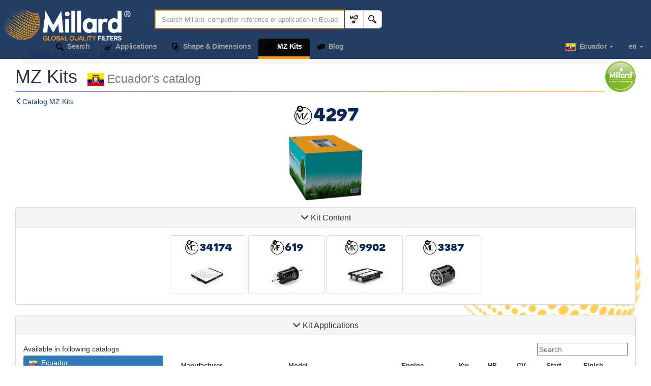

--- FILE ---
content_type: text/html; charset=UTF-8
request_url: https://beta.millardcatalog.com/en/mzkits/Ecuador/MZ-4297
body_size: 10469
content:
<!DOCTYPE html>
<html xmlns="http://www.w3.org/1999/xhtml" xml:lang="en" lang="en">
  <head>
    <base href="/" />
<script type="text/javascript">
    var BASEURL = '/';
</script>
    <meta charset="utf-8"/>
    <meta http-equiv="X-UA-Compatible" content="IE=edge" />
    <meta name="viewport" content="width=device-width, initial-scale=1"/>
    <meta name="description" content="Millard Filters Catalog"/>
    <meta name="keywords" content="Millard Filters Catalog"/>
    <meta name="author" content="A. Acebes"/>
    <link rel="icon" href="assets/img/favicon.ico" />
    <title>Millard Filters - MZ Kits MZ-4297    </title>
    <link href="css/bootstrap.min.css" rel="stylesheet" />
    <link href="css/jquery-ui.css" rel="stylesheet" />
    <link href="css/millardcatalog.css" rel="stylesheet" />
    <script type="text/javascript" src="js/google-analytics.js"></script>
    <script type="text/javascript" src="js/jquery.min.js"></script>
    <script type="text/javascript" src="js/jquery-ui.min.js"></script>
    <script type="text/javascript" src="js/millardcatalog.js">
    </script>

    <!-- me he traido esto al include para ver si tira desde MZkits -->
    <link href="css/jquery.desoslide.css" rel="stylesheet" />
    <link href="css/animate.min.css" rel="stylesheet" />
    <link href="css/magic.min.css" rel="stylesheet" />
    <script type="text/javascript" src="js/jquery.desoslide.min.js">
    </script>
    <script type="text/javascript">
      // ----------------------------------------------------------------------
      // VARIABLES
      // ----------------------------------------------------------------------
      var lang = "en"; /* Para montar las url de enlace*/
      var catalog = "Ecuador";
      var i18n_NoResults = "No results";
      var i18n_TypeSomething = "Type something in the search box";
      var i18n_NoGroupSelected = "At least one group of results must be selected. All setted to be included.";
      var i18n_CompleteDatasheet = "Complete datasheet";

      // ----------------------------------------------------------------------
      //
      // ----------------------------------------------------------------------
      function cargaItemMz(itemCode){
        document.getElementById("divAppMZ").className="panel-collapse collapse"; /* Colappsa aplicaciones*/
        document.getElementById("panelItemMZ").className="panel panel-default"; /* Quita el hide*/
        document.getElementById("panelItemMZtitle").innerHTML =
        '<a data-toggle="collapse" href="#divItemMZ">'+
        '  <img src="assets/img/icon_'+itemCode.substr(0, 2).toUpperCase()+'.svg" class="svg_inline mzContentImg" style="color:#0D2955;"/>'+
        '  <span style="font-family:\'MillardTypo\';font-size: 15pt;vertical-align:middle;color:#0D2955;">'+itemCode.substr(3,itemCode.length-3)+'</span>'+
        '</a>'+
        '<div style="display:inline-block; vertical-align:middle;margin-right:10px;float:right;color:#0D2955;">'+
        '  <a href="'+ BASEURL + lang + "/millard/" + catalog + "/" + urlFamilia(itemCode) + "/" + rawurlencode(itemCode.toUpperCase())+'">'+
           i18n_CompleteDatasheet+'<span class="glyphicon glyphicon-chevron-right" aria-hidden="true">'+
        '  </a>'+
        '</div>';

        document.getElementById('mzContentDiv_'+itemCode).class = "mzContentImgDivSel";
        $("div[id^='mzContentDiv_']").css('background-color', '#FFF');
        $("#mzContentDiv_"+itemCode).css('background-color', '#FFC76E');
        $.ajax({
            data: 'item='+itemCode,
            type: "GET",
            dataType: "html",
            url: "inc/datasheet_details.php",
            success : function(data){
               document.getElementById("divItemMZ").innerHTML = data;
               svg_inline();
               $('html, body').animate({scrollTop: $("#panelItemMZtitle").offset().top-110}, 300);
               /* desoSlide está llevado a funciones generales para usarse en el detalle de MZs */
               desoSlide();
               // linkPhoto|linkPhoto_B|linkPhoto_C|linkPhoto_D|linkPhoto_dim|linkPhoto_srew
               // Inicialmente estan con pointer-events=none para que no se pueda clickar en el enlace antes de que carge el desoslide
               $("a[id^='linkPhoto']").css({'pointer-events':''});
           }
         });
    }

      $(document).ready(function() {
        // ----------------------------------------------------------------------
        // Busqueda en tabla de aplicaciones
        // ----------------------------------------------------------------------
        $("#searchApps").keyup(function () {
              var searchTerm = $(".search").val();
              var listItem = $('.results tbody').children('tr'); /* Busca solo en los tr,*/
              var searchSplit = searchTerm.replace(/ /g, "'):containsi('")
            $.extend($.expr[':'], {'containsi': function(elem, i, match, array){
                  return (elem.textContent || elem.innerText || '').toLowerCase().indexOf((match[3] || "").toLowerCase()) >= 0;
              }
            });
            $(".results tbody tr").not(":containsi('" + searchSplit + "')").each(function(e){
              $(this).attr('visible','false');
            });
            $(".results tbody tr:containsi('" + searchSplit + "')").each(function(e){
              $(this).attr('visible','true');
            });
            var jobCount = $('.results tbody tr[visible="true"]').length;
              $('#counterApp').text(jobCount + ' apps.');
            if(jobCount == '0') {$('#sinResultadoApps').show();}
              else {$('#sinResultadoApps').hide();}
        });

        // ----------------------------------------------------------------------
        // Busqueda en lista de kits
        // ----------------------------------------------------------------------
          $("#searchKits").keyup(function () {
              var searchTerm = $(".search").val();
              var listItem = $('[id^=Kit_complete_]'); /* Busca en los divs que empiezan por media_mz */
              var searchSplit = searchTerm.replace(/ /g, "'):containsi('")
              $.extend($.expr[':'], {'containsi': function(elem, i, match, array){
                    return (elem.textContent || elem.innerText || '').toLowerCase().indexOf((match[3] || "").toLowerCase()) >= 0;
                }
              });
              $("[id^=Kit_complete_]").not(":containsi('" + searchSplit + "')").each(function(e){
                  $(this).css('display','none');
              });
              $("[id^=Kit_complete_]:containsi('" + searchSplit + "')").each(function(e){
                  $(this).css('display','inline-block');
              });

              var jobCount = $('[id^=Kit_complete_]:visible').length;
                $('#counterMz').text(jobCount + ' kits.');
                if(jobCount == '0') {$('#sinResultadoKits').show();$('#counterMz').hide();}
                else {$('#sinResultadoKits').hide();$('#counterMz').show();}
          });

      });
  </script>

</head>
<body>
  <div class="loading"></div>
  <div id="wrap">
    <nav class="navbar navbar-inverse navbar-fixed-top">
  <div class="container-fluid">

    <div class="navbar-header">
      <button type="button" class="navbar-toggle collapsed" data-toggle="collapse"
      data-target="#navbar" aria-expanded="false" aria-controls="navbar"
      style="margin-left:20px;z-index:2147483647;">
        <span class="sr-only">
        </span>
        <span class="icon-bar">
        </span>
        <span class="icon-bar">
        </span>
        <span class="icon-bar">
        </span>
      </button>

<!-- el div del menu de secciones se superpone, despues del margin-left, al enlace del logo z-index:2147483647; -->
      <a class="navbar-brand" href="en/search/Ecuador/"
        style="padding:5px; margin-right:20px;margin-bottom:7px;">
        <img alt="Millard Filters" id="brandtopnav" class="img-responsive" src="assets/img/logoMillard_white.png"
        style="background-color:rgba(255, 255, 255, 0); height:70px; margin-top: 10px;z-index:2147483647;" />
      </a>
      <!--<a class="navbar-brand hidden-sm hidden-md hidden-lg" href="/"
        style="padding:5px; margin-right:20px;">
        <img alt="Millard Filters" class="img-responsive" src="assets/img/logoMillard_white2.png"
        style="background-color:rgba(255, 255, 255, 0); height:70px; margin-top: 10px;z-index:2147483647;" />
      </a>-->

                <form id="searchForm" class="header-search-form-mobile" accept-charset="utf-8" action="en/search/Ecuador"
                method="get"> <!-- max-width: 600px;-->
              <div class="input-group">
                  <div class="input">
                      <input id="searchBox" autofocus name="query" type="text" class="form-control clearable"
                             autocomplete="off" placeholder="Search Millard, competitor reference or application in Ecuador's catalog"
                             />
                      <div id="loading-bar-search-box" class="loading-bar" style="display: none">
                          <span></span>
                          <p style="text-align: center; color: #9d9d9d;">Loading...</p>
                      </div>
                  </div>
              </div>
              <div class="input-group-btn">
                    <span data-toggle="tooltip" data-placement="bottom" title="Search box options">
                      <button id="searchConfig" type="button" class="btn btn-default hidden-xs"
                              style="height:30px;" data-toggle="modal" data-target="#modalConfigSearch" >
                        <img src="assets/img/ico_configSearch.svg" height="20px" width="20px" />
                      </button>
                    </span>
                  <button id="searchButton" type="submit" class="btn btn-default"
                          style="height:30px;"><img src="assets/img/ico_search.svg" height="20px" width="20px" />
                  </button>
              </div>
              <small id="searchBoxMessage" class="messageSearchBox"></small>
          </form>
            </div>

    <div id="navbar" class="navbar-collapse collapse">
      <ul class="nav navbar-nav" >
        <li  >
          <a style="min-height:35px; border-radius:5px 5px 0 0;" href="en/search/Ecuador">
            <img id="ico_search" src="assets/img/ico_search.svg"
            class="navbar-var navbar_icono svg_inline svg_inline_nav"/>
            <span class="hidden-sm">&nbsp;Search</span>
          </a>
        </li>
        <li  >
          <a style="min-height:35px; border-radius:5px 5px 0 0;" href="en/applications/Ecuador">
            <img id="ico_applications" src="assets/img/ico_applications.svg"
            class="navbar-var navbar_icono svg_inline svg_inline_nav"/>
            <span class="hidden-sm">&nbsp;Applications</span>
          </a>
        </li>
        <li  >
          <a style="min-height:35px; border-radius:5px 5px 0 0;" href="en/dimensions/Ecuador">
            <img id="ico_dimensions" src="assets/img/ico_dimensions.svg"
            class="navbar-var navbar_icono svg_inline svg_inline_nav"/>
            <span class="hidden-sm">&nbsp;Shape & Dimensions</span>
          </a>
        </li>
        <li class='active' >
          <a style="min-height:35px; border-radius:5px 5px 0 0;" href="en/mzkits/Ecuador">
            <img id="ico_mzkits" src="assets/img/ico_mzkits.svg"
            class="navbar-var navbar_icono svg_inline svg_inline_nav"/>
            <span class="hidden-sm">&nbsp;MZ Kits</span>
          </a>
        </li>
        <li>
          <a style="min-height:35px; border-radius:5px 5px 0 0;" target=":blank" href="https://blog.millardfilters.com">
            <img id="ico_mzkits" src="assets/img/ico_blog.svg"
            class="navbar-var navbar_icono svg_inline svg_inline_nav"/>
            <span class="hidden-sm">&nbsp;Blog</span>
          </a>
        </li>
        <!--
        <li  >
          <a style="min-height:35px; border-radius:5px 5px 0 0;" href="en/contact/Ecuador">
            <img id="ico_contact" src="assets/img/ico_contact.svg"
            class="navbar-var navbar_icono svg_inline svg_inline_nav"/>
            <span class="hidden-xs">&nbsp;Contact us</span>
          </a>
        </li>
      -->
      </ul>

      <ul class="nav navbar-nav navbar-right" style="padding-left:0;">
        <li class="dropdown">
          <a style="min-height:30px; border-radius:5px 5px 0 0;" href="#" class="dropdown-toggle" data-toggle="dropdown" aria-haspopup="true" aria-expanded="false">
            <img alt='Language' height='15px' width='20px' style='vertical-align:sub;border:#9d9d9d solid 1px;' src='assets/img/flags/ecuador.svg'> &nbsp;Ecuador&nbsp;<span class="caret"></span>
        </a>
        <ul class="dropdown-menu">
        <li style="text-align:center;">
            <a data-toggle="modal" data-target="#modalMapaCatalogos" not-to-enlarge="false" style="color: inherit; text-decoration: inherit; cursor: pointer;">
              <img alt="Map" src="assets/img/worldmap.gif">
            </a>
          </li>
          <li class="nav-divider"></li>
          <li><a href="/en/mzkits/America Del Sur/MZ-4297"><img alt='America Del Sur' height='15px' width='20px' src='assets/img/flags/america_del_sur.svg'> &nbsp;America Del Sur</a></li><li><a href="/en/mzkits/Argentina/MZ-4297"><img alt='Argentina' height='15px' width='20px' src='assets/img/flags/argentina.svg'> &nbsp;Argentina</a></li><li><a href="/en/mzkits/Bolivia/MZ-4297"><img alt='Bolivia' height='15px' width='20px' src='assets/img/flags/bolivia.svg'> &nbsp;Bolivia</a></li><li><a href="/en/mzkits/Brazil/MZ-4297"><img alt='Brazil' height='15px' width='20px' src='assets/img/flags/brazil.svg'> &nbsp;Brazil</a></li><li><a href="/en/mzkits/Chile/MZ-4297"><img alt='Chile' height='15px' width='20px' src='assets/img/flags/chile.svg'> &nbsp;Chile</a></li><li><a href="/en/mzkits/Colombia/MZ-4297"><img alt='Colombia' height='15px' width='20px' src='assets/img/flags/colombia.svg'> &nbsp;Colombia</a></li><li><a href="/en/mzkits/Costa Rica/MZ-4297"><img alt='Costa Rica' height='15px' width='20px' src='assets/img/flags/costa_rica.svg'> &nbsp;Costa Rica</a></li><li><a href="/en/mzkits/Dominican Republic/MZ-4297"><img alt='Dominican Republic' height='15px' width='20px' src='assets/img/flags/dominican_republic.svg'> &nbsp;Dominican Republic</a></li><li><a href="/en/mzkits/Ecuador/MZ-4297"><img alt='Ecuador' height='15px' width='20px' src='assets/img/flags/ecuador.svg'> &nbsp;Ecuador</a></li><li><a href="/en/mzkits/Europe/MZ-4297"><img alt='Europe' height='15px' width='20px' src='assets/img/flags/europe.svg'> &nbsp;Europe</a></li><li><a href="/en/mzkits/Guatemala/MZ-4297"><img alt='Guatemala' height='15px' width='20px' src='assets/img/flags/guatemala.svg'> &nbsp;Guatemala</a></li><li><a href="/en/mzkits/Honduras/MZ-4297"><img alt='Honduras' height='15px' width='20px' src='assets/img/flags/honduras.svg'> &nbsp;Honduras</a></li><li><a href="/en/mzkits/India/MZ-4297"><img alt='India' height='15px' width='20px' src='assets/img/flags/india.svg'> &nbsp;India</a></li><li><a href="/en/mzkits/Kazakhstan/MZ-4297"><img alt='Kazakhstan' height='15px' width='20px' src='assets/img/flags/kazakhstan.svg'> &nbsp;Kazakhstan</a></li><li><a href="/en/mzkits/Libano/MZ-4297"><img alt='Libano' height='15px' width='20px' src='assets/img/flags/libano.svg'> &nbsp;Libano</a></li><li><a href="/en/mzkits/Mexico/MZ-4297"><img alt='Mexico' height='15px' width='20px' src='assets/img/flags/mexico.svg'> &nbsp;Mexico</a></li><li><a href="/en/mzkits/Nicaragua/MZ-4297"><img alt='Nicaragua' height='15px' width='20px' src='assets/img/flags/nicaragua.svg'> &nbsp;Nicaragua</a></li><li><a href="/en/mzkits/Panama/MZ-4297"><img alt='Panama' height='15px' width='20px' src='assets/img/flags/panama.svg'> &nbsp;Panama</a></li><li><a href="/en/mzkits/Paraguay/MZ-4297"><img alt='Paraguay' height='15px' width='20px' src='assets/img/flags/paraguay.svg'> &nbsp;Paraguay</a></li><li><a href="/en/mzkits/Peru/MZ-4297"><img alt='Peru' height='15px' width='20px' src='assets/img/flags/peru.svg'> &nbsp;Peru</a></li><li><a href="/en/mzkits/United States/MZ-4297"><img alt='United States' height='15px' width='20px' src='assets/img/flags/united_states.svg'> &nbsp;United States</a></li><li><a href="/en/mzkits/Uruguay/MZ-4297"><img alt='Uruguay' height='15px' width='20px' src='assets/img/flags/uruguay.svg'> &nbsp;Uruguay</a></li><li><a href="/en/mzkits/Venezuela/MZ-4297"><img alt='Venezuela' height='15px' width='20px' src='assets/img/flags/venezuela.svg'> &nbsp;Venezuela</a></li>        </ul>

      </li>

      <li class="dropdown">
        <a href="#" style="min-height:30px; border-radius:5px 5px 0 0;" class="dropdown-toggle" data-toggle="dropdown" aria-haspopup="true" aria-expanded="false">
          en          <span class="caret">
          </span>
        </a>
        <ul class="dropdown-menu">
          <li>
            <a href="/en/mzkits/Ecuador/MZ-4297">
              <img alt='Language' height='15px' width='20px' src='assets/img/flags/language_en.svg' />
                 English              </a>
            </li>
            <li>
              <a href="/es/mzkits/Ecuador/MZ-4297">
                <img alt='Language' height='15px' width='20px' src='assets/img/flags/language_es.svg' />
                   Español                </a>
              </li>
              <li>
                <a href="/pt/mzkits/Ecuador/MZ-4297">
                  <img alt='Language' height='15px' width='20px' src='assets/img/flags/language_pt.svg' />
                     Português                  </a>
                </li>
                <!--<li>
                  <a href="/ru/mzkits/Ecuador/MZ-4297">
                    <img alt='Language' height='15px' width='20px' src='assets/img/flags/language_ru.svg' />
                       русский                    </a>
                  </li>-->
                  <li>
                <a href="/fr/mzkits/Ecuador/MZ-4297">
                  <img alt='Language' height='15px' width='20px' src='assets/img/flags/language_fr.svg' />
                     Francés                  </a>
                </li>
              </ul>
            </li>

          </ul>
        </div>

    <!--  <div id="navbar" class="navbar-collapse collapse">-->
</div>
</nav>

<!-- Modal Configuracion busqueda-->
<div id="modalConfigSearch" name="modalConfigSearch" class="modal fade" role="dialog">
  <div class="modal-dialog modal-md" style="text-align:left;">
    <!-- Modal content-->
    <div class="modal-content ">
      <div class="modal-header">
        <button type="button" class="close" data-dismiss="modal">
          <span class="glyphicon glyphicon glyphicon-minus" aria-hidden="true"></span>
        </button>
        <h4 class="modal-title">Search box options</h4>
      </div>
      <div class="modal-body">
        <h5>Refine search results</h5>
        <div class="checkbox" style="margin:0px;">
          <h4>
            <!--style="margin-left: -25px; display: none;" checked>-->
            <input class="conjuntoABuscar" type="checkbox"
            name="chk_RefsMill" id="chk_RefsMill" value="RefsMill"
            style="margin-left: -5px; display: inline-block;" checked>
            <label for="chk_RefsMill" style=" padding:0px 0px 0px 10px; margin:0px; min-height:0px;">
            &nbsp;<img id="chk_RefsMill_ico" src="assets/img/ico_crossrefMillard.svg" class="svg_inline conjuntoABuscar"
            data-toggle="tooltip" data-placement="right" title="Include Millard Refs in the search results"/>
            &nbsp;Millard Ref</label>
            &nbsp;<small><span class="glyphicon glyphicon glyphicon-question-sign" aria-hidden="true"
            onmouseover="$('#info_RefsMill').css('display','block');"
            onmouseout="$('#info_RefsMill').css('display','none');"
            onclick="$('#info_RefsMill').toggle('show');"></span></small>
            <br/><img id="info_RefsMill" class="img-responsive" style="display:none; height:70px; margin:5px 0 5px 40px;" src="assets/img/conf_chk_RefsMill.png" />
          </h4>
          </div>
        <div class="checkbox" style="margin:0px;">
            <h4>
              <input class="conjuntoABuscar" type="checkbox"
              name="chk_RefsComp" id="chk_RefsComp" value="RefsComp"
              style="margin-left: -5px; display: inline-block;" checked>
              <label for="chk_RefsComp" style=" padding:0px 0px 0px 10px; margin:0px; min-height:0px;">
              &nbsp;<img id="chk_RefsComp_ico" src="assets/img/ico_crossref.svg" class="svg_inline conjuntoABuscar"
              data-toggle="tooltip" data-placement="right" title="Include Competitor Refs in the search results"/>
              &nbsp;Competitor Ref</label>
              &nbsp;<small><span class="glyphicon glyphicon glyphicon-question-sign" aria-hidden="true"
              onmouseover="$('#info_RefsComp').css('display','block');"
              onmouseout="$('#info_RefsComp').css('display','none');"
              onclick="$('#info_RefsComp').toggle('show');"></span></small>
              <br/><img id="info_RefsComp" class="img-responsive" style="display:none; height:70px; margin:5px 0 5px 40px;" src="assets/img/conf_chk_RefsComp.png"/>
            </h4>
          </div>
        <div class="checkbox" style="margin:0px;">
          <h4>
            <input class="conjuntoABuscar" type="checkbox"
            name="chk_Apps" id="chk_Apps" value="Apps"
            style="margin-left: -5px; display: inline-block;" checked>
            <label for="chk_Apps" style="padding:0px 0px 0px 10px; margin:0px; min-height:0px;">
            &nbsp;<img id="chk_Apps_ico" src="assets/img/ico_applications.svg" class="svg_inline conjuntoABuscar"
            data-toggle="tooltip" data-placement="right" title="Include Applications in the search results"/>
            &nbsp;Applications</label>
            &nbsp;<small><span class="glyphicon glyphicon glyphicon-question-sign" aria-hidden="true"
            onmouseover="$('#info_Apps').css('display','block');"
            onmouseout="$('#info_Apps').css('display','none');"
            onclick="$('#info_Apps').toggle('show');"></span></small>
            <br/><img id="info_Apps" class="img-responsive" style="display:none; height:70px; margin:5px 0 5px 40px;" src="assets/img/conf_chk_Apps.png"/>
          </h4>
        </div>
      </div>
    </div>
  </div>
</div>

<!-- Modal Mapa Catalogos-->
<div id="modalMapaCatalogos" name="modalMapaCatalogos" class="modal fade" role="dialog">
  <div class="modal-dialog modal-lg" style="text-align:left;">
    <div class="modal-content ">
      <div class="modal-header">
        <button type="button" class="close" data-dismiss="modal">
          <span class="glyphicon glyphicon glyphicon-remove" aria-hidden="true"></span>
        </button>
        <h4 class="modal-title">Catalogs</h4>
      </div>
      <div class="modal-body">
              <img class="svg_inline" src="assets/img/worldMap.svg" />
              <div id="map_legend" class="hidden-xs" style="position: absolute; bottom: 15px; left: 15px; padding: 5px;">
                <a id="legendCat_a"
                               data-catalog="A" class="country_millard"
                              href="/en/mzkits/America Del Sur/MZ-4297"><img alt="a" height="10px" width="15px" src="assets/img/flags/america_del_sur.svg">&nbsp;<span style="font-size:8pt; font-weight:bold;">America Del Sur</span><br/></a><a id="legendCat_ar"
                               data-catalog="AR" class="country_millard"
                              href="/en/mzkits/Argentina/MZ-4297"><img alt="ar" height="10px" width="15px" src="assets/img/flags/argentina.svg">&nbsp;<span style="font-size:8pt; font-weight:bold;">Argentina</span><br/></a><a id="legendCat_bo"
                               data-catalog="BO" class="country_millard"
                              href="/en/mzkits/Bolivia/MZ-4297"><img alt="bo" height="10px" width="15px" src="assets/img/flags/bolivia.svg">&nbsp;<span style="font-size:8pt; font-weight:bold;">Bolivia</span><br/></a><a id="legendCat_br"
                               data-catalog="BR" class="country_millard"
                              href="/en/mzkits/Brazil/MZ-4297"><img alt="br" height="10px" width="15px" src="assets/img/flags/brazil.svg">&nbsp;<span style="font-size:8pt; font-weight:bold;">Brazil</span><br/></a><a id="legendCat_cl"
                               data-catalog="CL" class="country_millard"
                              href="/en/mzkits/Chile/MZ-4297"><img alt="cl" height="10px" width="15px" src="assets/img/flags/chile.svg">&nbsp;<span style="font-size:8pt; font-weight:bold;">Chile</span><br/></a><a id="legendCat_co"
                               data-catalog="CO" class="country_millard"
                              href="/en/mzkits/Colombia/MZ-4297"><img alt="co" height="10px" width="15px" src="assets/img/flags/colombia.svg">&nbsp;<span style="font-size:8pt; font-weight:bold;">Colombia</span><br/></a><a id="legendCat_cr"
                               data-catalog="CR" class="country_millard"
                              href="/en/mzkits/Costa Rica/MZ-4297"><img alt="cr" height="10px" width="15px" src="assets/img/flags/costa_rica.svg">&nbsp;<span style="font-size:8pt; font-weight:bold;">Costa Rica</span><br/></a><a id="legendCat_do"
                               data-catalog="DO" class="country_millard"
                              href="/en/mzkits/Dominican Republic/MZ-4297"><img alt="do" height="10px" width="15px" src="assets/img/flags/dominican_republic.svg">&nbsp;<span style="font-size:8pt; font-weight:bold;">Dominican Republic</span><br/></a><a id="legendCat_ec"
                               data-catalog="EC" class="country_millard"
                              href="/en/mzkits/Ecuador/MZ-4297"><img alt="ec" height="10px" width="15px" src="assets/img/flags/ecuador.svg">&nbsp;<span style="font-size:8pt; font-weight:bold;">Ecuador</span><br/></a><a id="legendCat_eu"
                               data-catalog="EU" class="country_millard"
                              href="/en/mzkits/Europe/MZ-4297"><img alt="eu" height="10px" width="15px" src="assets/img/flags/europe.svg">&nbsp;<span style="font-size:8pt; font-weight:bold;">Europe</span><br/></a><a id="legendCat_gt"
                               data-catalog="GT" class="country_millard"
                              href="/en/mzkits/Guatemala/MZ-4297"><img alt="gt" height="10px" width="15px" src="assets/img/flags/guatemala.svg">&nbsp;<span style="font-size:8pt; font-weight:bold;">Guatemala</span><br/></a><a id="legendCat_hn"
                               data-catalog="HN" class="country_millard"
                              href="/en/mzkits/Honduras/MZ-4297"><img alt="hn" height="10px" width="15px" src="assets/img/flags/honduras.svg">&nbsp;<span style="font-size:8pt; font-weight:bold;">Honduras</span><br/></a><a id="legendCat_in"
                               data-catalog="IN" class="country_millard"
                              href="/en/mzkits/India/MZ-4297"><img alt="in" height="10px" width="15px" src="assets/img/flags/india.svg">&nbsp;<span style="font-size:8pt; font-weight:bold;">India</span><br/></a><a id="legendCat_kz"
                               data-catalog="KZ" class="country_millard"
                              href="/en/mzkits/Kazakhstan/MZ-4297"><img alt="kz" height="10px" width="15px" src="assets/img/flags/kazakhstan.svg">&nbsp;<span style="font-size:8pt; font-weight:bold;">Kazakhstan</span><br/></a><a id="legendCat_lb"
                               data-catalog="LB" class="country_millard"
                              href="/en/mzkits/Libano/MZ-4297"><img alt="lb" height="10px" width="15px" src="assets/img/flags/libano.svg">&nbsp;<span style="font-size:8pt; font-weight:bold;">Libano</span><br/></a><a id="legendCat_mx"
                               data-catalog="MX" class="country_millard"
                              href="/en/mzkits/Mexico/MZ-4297"><img alt="mx" height="10px" width="15px" src="assets/img/flags/mexico.svg">&nbsp;<span style="font-size:8pt; font-weight:bold;">Mexico</span><br/></a><a id="legendCat_ni"
                               data-catalog="NI" class="country_millard"
                              href="/en/mzkits/Nicaragua/MZ-4297"><img alt="ni" height="10px" width="15px" src="assets/img/flags/nicaragua.svg">&nbsp;<span style="font-size:8pt; font-weight:bold;">Nicaragua</span><br/></a><a id="legendCat_pa"
                               data-catalog="PA" class="country_millard"
                              href="/en/mzkits/Panama/MZ-4297"><img alt="pa" height="10px" width="15px" src="assets/img/flags/panama.svg">&nbsp;<span style="font-size:8pt; font-weight:bold;">Panama</span><br/></a><a id="legendCat_py"
                               data-catalog="PY" class="country_millard"
                              href="/en/mzkits/Paraguay/MZ-4297"><img alt="py" height="10px" width="15px" src="assets/img/flags/paraguay.svg">&nbsp;<span style="font-size:8pt; font-weight:bold;">Paraguay</span><br/></a><a id="legendCat_pe"
                               data-catalog="PE" class="country_millard"
                              href="/en/mzkits/Peru/MZ-4297"><img alt="pe" height="10px" width="15px" src="assets/img/flags/peru.svg">&nbsp;<span style="font-size:8pt; font-weight:bold;">Peru</span><br/></a><a id="legendCat_us"
                               data-catalog="US" class="country_millard"
                              href="/en/mzkits/United States/MZ-4297"><img alt="us" height="10px" width="15px" src="assets/img/flags/united_states.svg">&nbsp;<span style="font-size:8pt; font-weight:bold;">United States</span><br/></a><a id="legendCat_uy"
                               data-catalog="UY" class="country_millard"
                              href="/en/mzkits/Uruguay/MZ-4297"><img alt="uy" height="10px" width="15px" src="assets/img/flags/uruguay.svg">&nbsp;<span style="font-size:8pt; font-weight:bold;">Uruguay</span><br/></a><a id="legendCat_ve"
                               data-catalog="VE" class="country_millard"
                              href="/en/mzkits/Venezuela/MZ-4297"><img alt="ve" height="10px" width="15px" src="assets/img/flags/venezuela.svg">&nbsp;<span style="font-size:8pt; font-weight:bold;">Venezuela</span><br/></a>              </div>
            </div>

    </div>
  </div>

</div>
    <div id="main" class="container-fluid clear-top">
      <div id="cuerpoPagina">
        <div class="container-fluid">
          <div class='container-fluid hidden-xs'><ol class='breadcrumb' style='margin-bottom:0;'><li><a href='/en/mzkits/Ecuador'>Mzkits</a></li><li>Ecuador</li><li><a href='/en/mzkits/Ecuador/MZ-4297'>MZ-4297</a></li></ol></div>        </div>
        <div class="container-fluid">
          <h1>
              MZ Kits&nbsp;&nbsp;<small><img src="assets/img/flags/ecuador.svg"
              style="height:25px; width=40px;" title="Ecuador"/>&nbsp;Ecuador's catalog</small>    <p class="hidden-xs" style="float:right; margin:-10px 0 0 0;">      <img src="assets/img/CleanFluidEnergy.png" height="60px" width="60px"/>    </p>
          </h1>

        <hr>
        <div class="container-fluid"><div class="row" style="text-align:center">  <h5 style="text-align:left;margin:0;padding:0;"><a href="en/mzkits/Ecuador/">  <span class="glyphicon glyphicon-menu-left" aria-hidden="true"></span>Catalog MZ Kits</a></h5>  <h3 style="margin:0;color:#0D2955;"><img src="assets/img/icon_MZ.svg" style="height:40px;width:40px;" class="svg_inline"/><span style="font-family:'MillardTypo';vertical-align:middle;font-size: 25pt;">4297</span></h3>  <img style='width:150px;' src='assets/img/mz/mzcommon.png'/><div id="panelContentMZ" class="panel panel-default" style="margin-top:10px;">  <div class='panel-heading'>   <h3 class='panel-title'><a data-toggle='collapse' href='#ContentMZ'><span class='glyphicon glyphicon-menu-down' aria-hidden='true'></span>&nbsp;Kit Content</a></h3>  </div>  <div id='ContentMZ' class='panel-collapse in'>    <div class='panel-body' style='text-align:center;vertical-align:middle;'>         <div id='mzContentDiv_mc-34174' class='thumbnail' style='width:150px;display:inline-block;'>         <a class="jumper" onclick="cargaItemMz('mc-34174');" style="fill:#0D2955; color:#0D2955;">         <h4><img src="assets/img/icon_MC.svg" class="svg_inline mzContentImg"/><span           style="font-family:'MillardTypo';font-size: 15pt;vertical-align:middle;">34174</span></h4>         <img src='inc/thumbnail.php?file=filters/mc-34174_foto.jpg&maxw=100&maxh=100' alt='MC-34174' class='img-responsive' />       </a></div>         <div id='mzContentDiv_mf-619' class='thumbnail' style='width:150px;display:inline-block;'>         <a class="jumper" onclick="cargaItemMz('mf-619');" style="fill:#0D2955; color:#0D2955;">         <h4><img src="assets/img/icon_MF.svg" class="svg_inline mzContentImg"/><span           style="font-family:'MillardTypo';font-size: 15pt;vertical-align:middle;">619</span></h4>         <img src='inc/thumbnail.php?file=filters/mf-619_foto.jpg&maxw=100&maxh=100' alt='MF-619' class='img-responsive' />       </a></div>         <div id='mzContentDiv_mk-9902' class='thumbnail' style='width:150px;display:inline-block;'>         <a class="jumper" onclick="cargaItemMz('mk-9902');" style="fill:#0D2955; color:#0D2955;">         <h4><img src="assets/img/icon_MK.svg" class="svg_inline mzContentImg"/><span           style="font-family:'MillardTypo';font-size: 15pt;vertical-align:middle;">9902</span></h4>         <img src='inc/thumbnail.php?file=filters/mk-9902_foto.jpg&maxw=100&maxh=100' alt='MK-9902' class='img-responsive' />       </a></div>         <div id='mzContentDiv_ml-3387' class='thumbnail' style='width:150px;display:inline-block;'>         <a class="jumper" onclick="cargaItemMz('ml-3387');" style="fill:#0D2955; color:#0D2955;">         <h4><img src="assets/img/icon_ML.svg" class="svg_inline mzContentImg"/><span           style="font-family:'MillardTypo';font-size: 15pt;vertical-align:middle;">3387</span></h4>         <img src='inc/thumbnail.php?file=filters/ml-3387_foto.jpg&maxw=100&maxh=100' alt='ML-3387' class='img-responsive' />       </a></div>    </div>  </div></div><div id="panelItemMZ" class="panel panel-default hide">  <div class="panel-heading">    <h3 class="panel-title">    <span class="glyphicon glyphicon-menu-down" aria-hidden="true"></span>      &nbsp;<span id="panelItemMZtitle"></span></h3>  </div>  <div class="panel-collapse in">    <div class="panel-body">      <div id="divItemMZ"></div>    </div>  </div></div><div id="panelAppMZ" class="panel panel-collapse panel-default"><div class="panel-heading"><h3 class="panel-title"><a data-toggle="collapse" href="#divAppMZ"><span class="glyphicon glyphicon-menu-down" aria-hidden="true"></span>&nbsp;Kit Applications</a></h3></div><div id="divAppMZ" class="panel-collapse in"><div class="panel-body"><div class="row"><div class="col-sm-3" style="text-align:left;"><h5>Available in following catalogs</h5><div class="list-group clearfix"><a class='list-group-item active' style='padding:3px 3px 3px 10px;' href='/en/mzkits/Ecuador/MZ-4297'><img src='assets/img/flags/ecuador.png' title='Ecuador'/>&nbsp; Ecuador</a></div></div><div class="col-sm-9">                    <div class="form-group pull-right">
                        <label for="buscar" id="counterApp" class="control-label"></label>
                        &nbsp;&nbsp;<input type="text" id="searchApps" name="buscar" class="search" placeholder="Search">
                    </div>
                    <table class='table table-responsive table-hover table-condensed results' style="font-size: small;">
                      <thead>
                            <tr>
                              <th colspan="2">Manufacturer</th>

                              
                              <th>Model</th>
                              <th>Engine</th>
                              <th>Kw</th>
                              <th class="hidden-xs hidden-sm">HP</th>
                              <th class="hidden-xs hidden-sm">CV</th>
                              <th>Start</th>
                              <th>Finish</th>
                              <th class="hidden"></th>
                            </tr>
                            <tr id="sinResultadoApps" class="warning no-result" style="display:none;text-align:right;margin:0 5px 5px 0;">
                              <td colspan="11"><span class="glyphicon glyphicon-warning-sign" aria-hidden="true"></span>
                                &nbsp;No result</td>
                            </tr>
                      </thead>
                      <tbody>
                  <tr id="idApp_298294" style="cursor:pointer;"
                  onclick="goToApp('en','Ecuador','CHEVROLET','allSeries','','AVEO ACTIVO 1.4');"><td><img src='assets/img/brands/chevrolet.png'
                      height='15px' width='15px' style='vertical-align:sub;'/></td><td>CHEVROLET</td><td>AVEO ACTIVO 1.4</td><td>F14D3</td><td>69</td><td class="hidden-xs hidden-sm">93</td><td class="hidden-xs hidden-sm">94</td>  <td>-</td>  <td>-</td><td class="hidden" style="z-index:-10;"></td></tr><tr id="idApp_298397" style="cursor:pointer;"
                  onclick="goToApp('en','Ecuador','CHEVROLET','allSeries','','CHEVITAXI 1.4');"><td><img src='assets/img/brands/chevrolet.png'
                      height='15px' width='15px' style='vertical-align:sub;'/></td><td>CHEVROLET</td><td>CHEVITAXI 1.4</td><td>E-TEC II</td><td>103</td><td class="hidden-xs hidden-sm">138</td><td class="hidden-xs hidden-sm">140</td>  <td>-</td>  <td>-</td><td class="hidden" style="z-index:-10;">2006 2007 2008 </td></tr>    </tbody></table></div></div></div><div class="panel-footer" style="text-align:right;">  <span class="badge">2 Total Applications</span></div></div></div></div>
          </div>
      </div>
    </div>
  </div>
</div>
  <footer class="footer">
  <div class="container-fluid hidden-xs">
    <hr style="margin-top:0px;">
      <div class="row">
        <div class="col-xs-4">
          <p style="text-align:left" >
            <a href="http://www.millardfilters.com" target="_blank">
              <img src="assets/img/logoMillard_blue.png" height="20px" style="background-color:rgba(255, 255, 255, 1);"
             alt="Visit us in www.millardfilters.com" />
             </a>
             ©2026&nbsp;|&nbsp;
             <a data-toggle="modal" data-target="#modalDisclaimer" not-to-enlarge="false" style="color: inherit; text-decoration: inherit; cursor: pointer;">
               Privacy Policy             </a>
             &nbsp;|&nbsp;
             <a href="en/contact/Ecuador">
              Contact us             </a>
          </p>
        </div>

        <div class="col-xs-4" style="text-align:center;">
          <a href="http://www.millardfilters.com" target="_blank">www.millardfilters.com</a>
           &nbsp;|&nbsp;
           <a href="https://twitter.com/FiltrosMillard" target="_blank">
             <img src="assets/img/social_twitter.png" height="25px" width="25px" alt="twitter" class="hoverBorder" />
           </a>
           <a href="https://www.youtube.com/user/millardfiltersonline" target="_blank">
             <img src="assets/img/social_youtube.png" height="25px" width="25px" alt="youtube" class="hoverBorder" />
           </a>
           <a href="https://www.facebook.com/pages/Filtros-Millard/446432852061359" target="_blank">
             <img src="assets/img/social_facebook.png" height="25px" width="25px" alt="facebook" class="hoverBorder" />
           </a>

        </div>

        <div class="col-xs-4" style="text-align:right;">
        </div>

        <!-- Modal DISCLAIMER -->
        <div id="modalDisclaimer" class="modal fade" style="width:100%;" tabindex="-1" role="dialog" aria-labelledby="modalDisclaimerLabel">
          <div class="modal-dialog modal-lg" role="dialog">
            <div class="modal-content">
              <div class="modal-header">
                <button type="button" class="close" data-dismiss="modal" aria-label="Close">
                  <span aria-hidden="true">&times;</span></button>
                <h4 class="modal-title" id="modalDisclaimerLabel">Privacy Policy</h4>
              </div>
              <div class="modal-body" style="max-height:400px; overflow-y:auto;">
                <div class="container-fluid">
                    <div>
                    <h5 style="color:#F59F14;">Terms of Use</h5>
                      <p>This website (millardcatalog.com) is the property of Millard Filters Ibérica S.L. headquartered in C/ Adolfo Perez Esquivel 3 – 28232 Las Rozas de Madrid – SPAIN.</p>
                      <p>This site provides information on Millard products. By using this website, the visitor acknowledges having had the opportunity to read the disclaimer.</p>
                      <p>The laws of Spain will rule over its use at any time and, in the event of a dispute among parties, this will irrevocably be settled within the jurisdiction of Spain.</p>
                      <p>Unless otherwise stated, the intellectual property rights relating to documents contained on the site and all elements created for this site are the exclusive property of Millard Filters. Reproduction of any documents published on the site is only authorized for the purposes of information for personal and private use, any reproduction and any use of copies made for other purposes is expressly prohibited.</p>
                      <p>All product names, logos, and brands are property of their respective owners. All company and product names used in this website are for identification purposes only. Use of these names, logos, and brands does not imply endorsement.</p>
                      <p>Millard to ensure the accuracy and updating of the information published on this site, reserves the right to modify at any time and without notice, the content. Millard reserves the right to carry out, at any time and without prior notice being required, alterations and updates of the content provided on the website, of the configuration and presentation of this content and access conditions. At the same time, Millard does not guarantee the absence of interruptions of service or access errors affecting the website or its content, and it does not guarantee that information will be updated. As soon as Millard has been notified of errors, disconnections or lack of updates of content, the company will undertake work to resolve errors, re-establish communication and update contents, as long as circumstances do not prevent this work or make it difficult to carry out.</p>
                      <p>Visitor must not use this website in any way that causes, or may cause, damage to the website or impairment of the availability or accessibility of the website; or in any way which is unlawful, illegal, fraudulent or harmful, or in connection with any unlawful, illegal, fraudulent or harmful purpose or activity.</p>
                      <br />
                      <h5 style="color:#F59F14;">Privacy Policy</h5>
                      <p><b>What information do we collect?</b></p>
                      <p>We only collect information from you when you fill out a form. You may, however, visit our site anonymously.</p>
                      <p><b>What do we use your information for?</b></p>
                      <p>We collect information to improve customer service (your information helps us respond to more effectively to your customer service requests and support needs). We do not use cookies in our site. We do not sell, trade, or otherwise transfer to outside parties your personally identifiable information.</p>
                      <p>We implement a variety of security measures to maintain the safety of your personal information.</p>
                      <p>In compliance with the provisions of Spain's Personal Data Protection Law (Ley Orgánica 15/1999, de 13 de diciembre, de Protección de Datos de Carácter Personal) you may exercise your right to access, rectification, deletion or opposition with regard to the processing of your personal data.</p>
                      <p>If you wish, you can send a message to this effect to lopd@millardfilters.com or, if using postal mail, to the following address, enclosing in both cases a copy of a valid form of identification:</p>
                      <p><i>Millard Filters<br />C/ Adolfo Pérez Esquivel 3<br />28232 Las Rozas de Madrid<br />SPAIN</i></p>
                      <p style="text-align:right; margin-top:20px;">
                        <a href="admin/admin.php">
                            <small><span class="glyphicon glyphicon-cog" aria-hidden="true" style="vertical-align:text-top;">
                            </span></small>
                          </a>
                      </p>
                    </div>
                </div>
              </div>
            </div>
          </div>
        </div>

    </div><!--<div class="row">-->
  </div><!--<div class="container-fluid hidden-xs">-->
</footer>

    <!-- Bootstrap core JavaScript, placed at the end of the document so the pages load faster -->
    <script src="js/bootstrap.min.js"/>
    <script id="hiddenlpsubmitdiv" style="display: none; height:20px;"/>
    <script>try{(function() { for(var lastpass_iter=0; lastpass_iter < document.forms.length; lastpass_iter++){ var lastpass_f = document.forms[lastpass_iter]; if(typeof(lastpass_f.lpsubmitorig2)=="undefined"){ lastpass_f.lpsubmitorig2 = lastpass_f.submit; if (typeof(lastpass_f.lpsubmitorig2)=='object'){ continue;}lastpass_f.submit = function(){ var form=this; var customEvent = document.createEvent("Event"); customEvent.initEvent("lpCustomEvent", true, true); var d = document.getElementById("hiddenlpsubmitdiv"); if (d) {for(var i = 0; i < document.forms.length; i++){ if(document.forms[i]==form){ if (typeof(d.innerText) != 'undefined') { d.innerText=i.toString(); } else { d.textContent=i.toString(); } } } d.dispatchEvent(customEvent); }form.lpsubmitorig2(); } } }})()}catch(e){}</script>

	<script>
	  (function(i,s,o,g,r,a,m){i['GoogleAnalyticsObject']=r;i[r]=i[r]||function(){
	  (i[r].q=i[r].q||[]).push(arguments)},i[r].l=1*new Date();a=s.createElement(o),
	  m=s.getElementsByTagName(o)[0];a.async=1;a.src=g;m.parentNode.insertBefore(a,m)
	  })(window,document,'script','https://www.google-analytics.com/analytics.js','ga');

	  ga('create', 'UA-30452605-2', 'auto');
	  ga('send', 'pageview');
	</script>
  <!--Script LiveSupporti
  <script type='text/javascript'>
    (function() { // Sintaxis Shorthand for $( document ).ready()
      var s = document.createElement('script');
      s.type='text/javascript';
      s.async=true;
      s.id='lsInitScript';
      s.src='https://livesupporti.com/Scripts/clientAsync.js?acc=4e8d0505-caec-4128-9507-8f2b640c787b&skin=Modern';
      var scr=document.getElementsByTagName('script')[0];
      scr.parentNode.appendChild(s, scr);
    })();
    /*
        $(window).load(function() {
            $('#txtHelpChat').text='Contact us';
        });
    */
-->
	</script>
</body>
</html>


--- FILE ---
content_type: text/css
request_url: https://beta.millardcatalog.com/css/millardcatalog.css
body_size: 32519
content:
/*  HOJA DE ESTILOS MILLARD FILTERS
    Colores corporativos
    Azules #0D2955 (R13G41B85) #164184 (R22G65B132) #3A77D6 (R58G119B214)
    Amarillos #F59F14 (R245G159B20) #FFC76E (R255G199B110)
    Grises #3A3A3A (R58G58B58) #4E4E4E (R78G78B78) #808080 (R128G128B128)
           #A6A6A6 (R166G166B166) #ECECEC (R236G236B236)
*/

/* ---------------------------------------------------------------------------------------
   ESTILOS GENERALES COMUNES
--------------------------------------------------------------------------------------- */
html,
body {
    height: 100% !important;
    width: 100% !important;
    min-width:320px;
    font-family: 'Raleway', sans-serif !important;
    padding-top: 45px;
    background: rgba(255, 255, 255, .4) url('../assets/img/background.png') no-repeat right bottom fixed;
    /*-moz-background-size: cover;-webkit-background-size: cover;-o-background-size: cover;background-size: cover;*/
}
label {
    font-family: 'Lato', sans-serif !important;
    display: inline-block;
    /*width: 5em;*/
}
hr {
    border: 0;
    height: 1px;
    margin-top:10px;
    margin-bottom:10px;
    background-image: linear-gradient(to right, rgba(0, 51, 160, 0.75), rgba(255, 163, 0, 0.75));
}

a{
  color: #164184;
  text-decoration:none !important;
}

/* ---------------------------------------------------------------------------------------
   FUENTES EMBEBIDAS (Usando el link de google se queda pillado)
   <link href="https://fonts.googleapis.com/css?family=Titillium+Web" rel="stylesheet" type="text/css" />
--------------------------------------------------------------------------------------- */
@font-face {
    font-family: Novecentowide-Bold;
    src: url('../fonts/Novecentowide-Bold.otf') format('opentype'));
}

@font-face {
    font-family: MillardTypo;
    src: url('../fonts/MillardTypo.woff')  format('woff2'),
         url('../fonts/MillardTypo.ttf')  format('truetype'); /* Safari, Android, iOS */;
}

/* ---------------------------------------------------------------------------------------
   CAMBIO DE STILOS POR DEFECTO BOOTSTRAP
--------------------------------------------------------------------------------------- */
.btn-primary{
  background-color: #0D2955 !important;
  opacity: 0.9;
}

.btn-primary:hover{
  background-color: #F59F14 !important;
}

.btn-primary:active{
  background-color: #F59F14 !important;
}

.btn-primary:visited {
  background-color: #808080 !important;
}

.bootstrap-select.btn-group .dropdown-menu{
  z-index:10000;
}

.thumbnail{
  margin-bottom:5px;
}

.thumbnail:hover{
  background-color:#FFC76E;
  cursor: pointer;

}

.hoverBorder:hover{
  border: 2px solid #F59F14;
}

h1, h2, h3, h4, h5, h6, .h1, .h2, .h3, .h4, .h5, .h6{
  margin: 5px 0 5px 0;
}

.alert{
  margin: 5px 0 5px 0;
  padding: 10px;
}

.alert-success{
  color:#0D2955;
  border-color:#0D2955;
}

.alert-info{
  color:#0D2955;
  background-color:#FFC76E;
  border-color:#F59F14;
}
/*
.alert-warning{
  color:;
  background-color:;
  border-color:;
}

.alert-danger{
}
*/

/* ---------------------------------------------------------------------------------------
   BOOTSTRAP MEDIA QUERIES
   CAMBIO BeakPoints el texto que mas alarga es seleccionando "el catálogo de Republica dominicana"
    < 768px	Extra small devices Phones xs
    ≥ 768px	Small devices Tablets sm
    ≥ 992px	Medium devices Desktops md
    ≥ 1200px	Large devices Desktops lg

ANCHO POR DEFECTO EN EL QUE BOOTSTRAP PASA A MODO COLLAPSE y mas
--------------------------------------------------------------------------------------- */
/* Large desktops and laptops */

/* Portrait tablets and small desktops */

.navbar-fixed-top{
  min-height: 90px;
}

@media (max-width: 835px) {
    .navbar-header {
      float: none;
    }
    .navbar-left,.navbar-right {
      float: none !important;
    }
    .navbar-toggle {
      display: block;
    }
    .navbar-collapse {
      border-top: 1px solid transparent;
      box-shadow: inset 0 1px 0 rgba(255,255,255,0.1);
    }
    .navbar-fixed-top {
    		top: 0;
        border-width: 0 0 1px;
    }
    .navbar-collapse.collapse {
      display: none!important;
    }
    .navbar-nav {
        float: none!important;
    		margin-top: 7.5px;
        /*padding-left: 270px;
        float:none;/*CENTRAR MENU NAVBAR??
        margin: 0 auto;
        display: table;
        table-layout: fixed;*/
    }
    .navbar-nav>li {
            float: none;
    }
    .navbar-nav>li>a {
            padding-top: 10px;
            padding-bottom: 10px;
    }
    .collapse.in{
      		display:block !important;
    }
}

@media (min-width: 768px){
.navbar-nav>li>a {
    padding-top: 5px;
    padding-bottom: 5px;
    letter-spacing: -0.5px;
  }

.navbar-nav {
    padding-left: 80px;
  }
}

.btn.outline {
	background: none;
	padding: 12px 22px;
}

@media only screen and (min-width:960px){
     /* styles for browsers larger than 960px; */
 }
 @media only screen and (min-width:1440px){
     /* styles for browsers larger than 1440px; */
 }
 @media only screen and (min-width:2000px){
     /* for sumo sized (mac) screens */
 }
 @media only screen and (max-device-width:480px){
    /* styles for mobile browsers smaller than 480px; (iPhone) */
 }
 @media only screen and (device-width:768px){
    /* default iPad screens */
 }
 /* different techniques for iPad screening */
 @media only screen and (min-device-width: 481px) and (max-device-width: 1024px) and (orientation:portrait) {
   /* For portrait layouts only */
 }

 @media only screen and (min-device-width: 481px) and (max-device-width: 1024px) and (orientation:landscape) {
   /* For landscape layouts only */
 }
/* ---------------------------------------------------------------------------------------
   BARRA DE NAVEGACION y JUMBOTRON de sección SEARCH
--------------------------------------------------------------------------------------- */
.navbar {
    background-color: rgba(13, 41, 85, 0.9);
    border: none;
  /*  padding-top:40px;*/
}
.navbar a {
    font-size: 14px;
    font-weight: bold;
}
.navbar .active {
    border-bottom: 5px solid #F59F14;
}

.navbar_icon{
    height: 20px;
    width: 20px;
    background-color: transparent;
    fill: #9d9d9d;
}

.navbar_icon:hover{
    height: 20px;
    width: 20px;
    background-color: transparent;
    fill: #FFFFFF;
}

.searchbox_icon{
    height: 10px;
    width: 10px;
    fill: #9D9DA0;
  /*  background-color: transparent;*/
}

.navbar_icono{
  width: 15px;
  height: 15px;
}

.svg_inline{
  vertical-align:middle;
}

.svg_inline_nav{
  fill:#F59F14 !important;
}

/*.svg_inline_nav:hover{
  fill:#FFF !important;
}*/

.navbar-nav>li>a{
  fill:#9D9DA0 !important;
}

.navbar-nav>li>a:hover{
  fill:white !important;
}

.navbar-inverse .navbar-nav>.active>a {
  fill:white !important;
}

.breadcrumb {
    margin-top: 0px;
}

.breadcrumb > li + li:before {
    color: #F59F14;
    content: " > ";
    padding: 0 5px;
}

.jumbotron {
    height: 100%;
    text-align: center;
    margin-bottom:0px
}

.jumbotron.vertical-center {
  margin-bottom: 0; /* Remove the default bottom margin of .jumbotron */
}

.vertical-center {
  min-height: 100%;
  min-height: 100vh;
  display: -webkit-box;
  display: -moz-box;
  display: -ms-flexbox;
  display: -webkit-flex;
  display: flex;
    -webkit-box-align : center;
  -webkit-align-items : center;
       -moz-box-align : center;
       -ms-flex-align : center;
          align-items : center;
  /* Es repetido pero para NAVEGADOES no competaibles es asi */
  width: 100%;
         -webkit-box-pack : center;
            -moz-box-pack : center;
            -ms-flex-pack : center;
  -webkit-justify-content : center;
          justify-content : center;
}

.jumboOpt{
  height:100%;
  position:absolute;
  -webkit-box-shadow: 2px 2px 5px 0px rgba(0,0,0,0.75);
  -moz-box-shadow: 2px 2px 5px 0px rgba(0,0,0,0.75);
  box-shadow: 2px 2px 5px 0px rgba(0,0,0,0.75);
}

.jumboOpt:hover{
    border: 3px solid #F59F14;
}

.country{
  fill:#CCCCCC;
  stroke:#FFFFFF;
  stroke-width:0.5;
}

.country_millard{
  fill: #FFC76E;
  background-color: #FFF; /*Label*/
  cursor:pointer;
  transition: 300ms;
  transition-timing-function: ease-in-out;
  -webkit-transition: 300ms;
  -webkit-transition-timing-function: ease-in-out;

  /* intentos de usar la textura
  fill:url('[data-uri]');
 fill:(#country_millard_background);
  fill:url('http://madsrvpub01:8081/catalog-new/assets/img/worldmap_background.png');*/
}

.country_millard:hover{
  fill: #F59F14 !important; /*porque el fill desde leyenda sobreescribiria*/
  background-color: #F59F14; /*Label*/
}

/* ---------------------------------------------------------------------------------------
   LOADING div
--------------------------------------------------------------------------------------- */
.no-js #loader { display: none;}
.js #loader { display: block; position: absolute; left: 100px; top: 0; }
.loading {
	position: fixed;
	left: 0px;
	top: 90px;
	width: 100%;
	height: 100%;
	z-index: 9999;
	background: url('../assets/img/loadingbig.gif') center no-repeat rgba(255,255,255, 0.7);
}

.loadingApps {
	position: absolute;
	left: 0px;
	top: 0px;
	width: 100%;
	height: 100%;
	z-index: 9999;
	background: url('../assets/img/loadingbig.gif') top no-repeat rgba(255,255,255, 0.7);
}
/* ---------------------------------------------------------------------------------------
   CARROUSEL
--------------------------------------------------------------------------------------- */
.carousel-inner > .item > img {
    margin: 0 auto;
}

/* ---------------------------------------------------------------------------------------
   ICONOGRAFIA
--------------------------------------------------------------------------------------- */
.iconoFamilia{
  background-color: transparent;
  vertical-align: middle;
  margin: -5px 0 0 0 ;
  height: 50px; /* Por defecto, ajustar en uso final */
  width: 50px;  /* Por defecto, ajustar en uso final */
}

.iconoAplicaciones{
  background-color: transparent;
  vertical-align: middle;
  margin: -5px 0 0 0 ;
  height: 30px; /* Por defecto, ajustar en uso final */
  width: 30px;  /* Por defecto, ajustar en uso final */
}

/* ---------------------------------------------------------------------------------------
   LINEAS DE SEPARACION hr persnalizadas
--------------------------------------------------------------------------------------- */
.lineaSeparacion {
    border: 0;
    height: 30px;
    background-position: center center;
    background-size: 100% 100%;
}

.backtext{
    padding: 5px;
    color: #FFF;
    text-shadow: 2px 2px #000;
    background-size: 100% 100%;
    background-repeat: no-repeat;
}

/* ---------------------------------------------------------------------------------------
   AJUSTE DE FOOTER
--------------------------------------------------------------------------------------- */
#wrap {
    min-height: 100%;
}
#main {
    overflow: visible; /*auto*/
    padding-bottom: 50px;
    /* this needs to be bigger than footer height*/
}
.footer {
    position: relative;
    margin-top: -65px;
    /* negative value of footer height */

    height: 50px;
    clear: both;
    padding-top: 10px;
}

/* ---------------------------------------------------------------------------------------
   CAMPOS DE FORMULARIO
--------------------------------------------------------------------------------------- */
.form-control{
    background-color: rgba(255,255,255,0.8);
}

.form-control::-webkit-input-placeholder {
    font-size: small;
    vertical-align: middle;
    margin-right: 20px;
}
.form-control:-moz-placeholder {
    font-size: small;
    vertical-align: middle;
    margin-right: 20px;
}
.form-control::-moz-placeholder {
    font-size: small;
    vertical-align: middle;
    margin-right: 20px;
}
.form-control:-ms-input-placeholder {
    font-size: small;
    vertical-align: middle;
    margin-right: 20px;
}

.form-group{
  margin-bottom:5px;
}

.campoFiltro_Etiqueta{
  height:35px;
  min-width:250px;
  text-align: right;
}

.campoFiltro_Valor{
  height:35px;
  min-width:70px;
  text-align: right;
}

.campoFiltro_Medida{
  height:35px;
  width:60px;
}

.campoFiltro_Lista{
  height:35px;
  width:220px !important;
}

.campoFiltro_Margen{
  height:35px;
  min-width:100px;
  text-align: left;
}

/* ---------------------------------------------------------------------------------------
   CAJA DE BUSQUEDA
--------------------------------------------------------------------------------------- */
.clearable{
  background: #fff  url('../assets/img/close.png') no-repeat right -15px center;
  border: 1px solid #999;
  padding: 3px 18px 3px 4px;     /* Use the same right padding (18) in jQ! */
  border-radius: 3px;
  transition: background 0.5s;
}
.clearable.x  { background-position: right 5px center; } /* (jQ) Show icon */
.clearable.onX{ cursor: pointer; }              /* (jQ) hover cursor style */
.clearable::-ms-clear {display: none; width:0; height:0;} /* Remove IE default X */

.conjuntoABuscar {
    height:12px;
    height: 15px;
}

input[type="checkbox"].conjuntoABuscar + label {
    background-color: transparent;
    fill: #9d9d9d !important;
    color: #9d9d9d;
    height: 15px;
}

input[type="checkbox"].conjuntoABuscar:checked + label {
    background-color: transparent;
    fill: #F59F14 !important;
    color: #F59F14;
    font-weight: bold;
}

.messageSearchBox{
  display:none;
  padding:5px 20px 5px 20px;
  background-color:#F59F14;
  color:#FFF;
  text-align:left;
  font-weight:bold;
  font-size: normal;
}

.Typeahead-menu.is-open {
    display: block;
}
.Typeahead-selectable {
    cursor: pointer;

}
/*.Typeahead-selectable + .Typeahead-selectable {
	border-top: 1px solid #ccd6dd;
}*/

.ui-autocomplete {
  max-height: 50%; /*max-heigth para el `No result`*/
  overflow-x: hidden;
  overflow-y: auto !important;
}

.ui-autocomplete-loading {
  background:url('../assets/img/loading.gif') no-repeat right center;
  /*http://jsfiddle.net/pmatseykanets/dcRJe/*/
}

.ui-widget-content{
    z-index:10000; /* search results over navbar */
}

.pagination>.active>a, .pagination>.active>a:focus, .pagination>.active>a:hover, .pagination>.active>span, .pagination>.active>span:focus, .pagination>.active>span:hover{
    background-color:#0D2955;
    border-color:#F59F14;
}

.Resultado{
   font-size:small;
}

.Resultado:hover .Resultado-img {
    border-color: #FFC76E;
    border: none;
}

.Resultado-seccion {
    padding:2px;
    text-align: right;
}
.Resultado-img-manufacturer {
    vertical-align:bottom;
    width: 20px;
    height: 20px;
  /*  border: 1px solid #F59F14;
    border-radius: 5px;*/
    margin: 0 5px 0 5px;
}
.Resultado-img-manufacturer-empty {
    vertical-align:bottom;
    width: 20px;
    height: 20px;
    margin: 0 5px 0 5px;
}
.Resultado-img-millard {
    vertical-align:bottom;
    width: 30px;
    height: 20px;
  /*  border: 1px solid #F59F14;
    border-radius: 5px; */
    margin: 0 5px 0 5px;
}
.Resultado-img-millard-empty {
    vertical-align:bottom;
    width: 30px;
    height: 20px;
    margin: 0 5px 0 5px;
}

/* Autocomplete result line Ref Millard*/
.Resultado-detailsM {
    min-height: 20px;
    padding-left: 35px;
}
/* Autocomplete result line Ref Competitor */
.Resultado-detailsC {
    min-height: 20px;/*minimo tan alto como el icono*/
    padding-left: 35px;
    padding-right: 35px;
}
/* Autocomplete result line Application*/
.Resultado-detailsA {
    min-height: 20px;/*minimo tan alto como el icono*/
    padding-left: 35px;
}
.Resultado-itemCode,
.Resultado-itemName {
    display: inline-block;
}
.Resultado-itemCode {
    font-weight: 700;
}
.Resultado-itemName {
    color: #0D2955;
    font-size:small;
}
.Resultado-cross {
    float: right;
    text-align: right;
    vertical-align: middle;
    margin-bottom: 0px;
    display: inline-block;
    font-size: 10px;
    line-height: 12px;
    text-transform: uppercase;
}
.Resultado-cross-label {
    color: #164184;
    font-weight: 500;
}
.Resultado-cross-ref {
    font-family: "Courier New", Courier, monospace;
    color: #8899a6;
    font-weight: 500;
}
.Resultado-cross + .Resultado-cross {
    margin-left: 5px;
}
.Resultado:hover,
.Resultado.is-active {
    color: #fff;
    background: #55acee;
}
.Resultado:hover .Resultado-itemName,
.Resultado:hover .Resultado-cross-label,
.Resultado.is-active .Resultado-itemName,
.Resultado.is-active .Resultado-cross-label {
    color: #fff;
}

/* highlight de resultados caja de busqueda*/
.Resultado-crosshighlight {
    background: #FFC76E;
}

.ui-menu .ui-menu-item {
    padding: 0px;
    list-style-image: none;
}

.ui-state-focus {
    border: none;
    outline: none;
    font-weight: normal;
}

.ui-state-active {
    border: none;
    outline: none;
    font-weight: normal;
}

.ui-state-active {
    border: none;
    outline: none;
    font-weight: normal;
}

/* 🔽 AQUÍ PEGAS EL NUEVO BLOQUE VISUAL 🔽 */
.ui-state-active {
    border: none;
    outline: none;
    font-weight: normal;
}

/* CAJA DE BUSQUEDA – AJUSTE VISUAL DEFINITIVO */
.header-search-form-mobile{
  display: inline-flex;
  align-items: center;
}
/* ---------------------------------------------------------------------------------------
   CAJA DE BUSQUEDA – AJUSTE VISUAL DEFINITIVO
   Input + botones como un solo componente (look limpio y profesional)
--------------------------------------------------------------------------------------- */

/* Contenedor principal */
.header-search-form-mobile{
  display: inline-flex;
  align-items: center;
}

/* ======================
   INPUT
   ====================== */
.header-search-form-mobile #searchBox.clearable{
  height: 36px;
  line-height: 36px;
  padding: 0 12px;
  border-radius: 8px 0 0 8px;   /* radio solo izquierda */
  border-right: 0;             /* se une con botones */
  box-shadow: none;
}

/* Focus coherente con marca */
.header-search-form-mobile #searchBox.clearable:focus{
  outline: none;
  border-color: #F59F14;
  box-shadow: 0 0 0 2px rgba(245,159,20,0.25);
}

/* ======================
   GRUPO DE BOTONES
   ====================== */
.header-search-form-mobile .input-group-btn{
  display: inline-flex;
  align-items: center;
  gap: 0;
  margin-left: 0;
  border-left: 1px solid rgba(0,0,0,.15); /* separador input ↔ botones */
}

/* Botones base */
.header-search-form-mobile .input-group-btn .btn{
  height: 36px;
  min-width: 36px;
  padding: 4px 10px;
  margin: 0;
  border-radius: 0;          /* reset total */
  border-left: 0;            /* evita doble borde */
  box-shadow: none;
}

/* Separador sutil ENTRE botones */
.header-search-form-mobile .input-group-btn .btn + .btn{
  border-left: 1px solid rgba(0,0,0,.10);
}

/* Primer botón (pegado al input, sin radio izquierdo) */
.header-search-form-mobile .input-group-btn .btn:first-child{
  border-top-left-radius: 0;
  border-bottom-left-radius: 0;
}

/* Último botón (radio derecho visible) */
.header-search-form-mobile .input-group-btn .btn:last-child{
  border-top-right-radius: 8px; 
  border-bottom-right-radius: 8px;
}

/* Iconos centrados */
.header-search-form-mobile .input-group-btn .btn img{
  width: 16px;
  height: 16px;
  display: block;
}

/* Focus botones: halo, no borde cortado */
.header-search-form-mobile .input-group-btn .btn:focus,
.header-search-form-mobile .input-group-btn .btn:active:focus{
  outline: none;
  box-shadow: 0 0 0 2px rgba(245,159,20,0.25);
}

/* =========================================================
   BUSCADOR – Unificación REAL de border-radius
   ========================================================= */

/* Valor único de radio (ajústalo aquí si quieres) */
:root{
  --search-radius: 6px;
}

/* INPUT */
.header-search-form-mobile #searchBox.clearable{
  border-radius: var(--search-radius) 0 0 var(--search-radius) !important;
}

/* RESET total de radios en botones */
.header-search-form-mobile .input-group-btn .btn{
  border-radius: 0 !important;
}

/* Botón final (lupa): radio derecho EXACTAMENTE igual al input */
.header-search-form-mobile .input-group-btn .btn:last-child{
  border-top-right-radius: var(--search-radius) !important;
  border-bottom-right-radius: var(--search-radius) !important;
}

/* Seguridad extra: focus/active no cambian radios */
.header-search-form-mobile #searchBox.clearable:focus,
.header-search-form-mobile .input-group-btn .btn:focus,
.header-search-form-mobile .input-group-btn .btn:active{
  border-radius: inherit !important;
}
/* =========================================================
   BUSCADOR – Botón de opciones (MC) SIN border-radius
   ========================================================= */

/* Botón MC (configuración) */
.header-search-form-mobile #searchConfig{
  border-radius: 0 !important;              /* completamente cuadrado */
}

/* Seguridad: evita radios en focus/active */
.header-search-form-mobile #searchConfig:focus,
.header-search-form-mobile #searchConfig:active{
  border-radius: 0 !important;
  outline: none;
  box-shadow: none;
}
/* =========================================================
   BUSCADOR – Altura unificada input + botones
   ========================================================= */

/* Altura única (fuente de verdad) */
:root{
  --search-height: 36px;
}

/* INPUT */
.header-search-form-mobile #searchBox.clearable{
  height: var(--search-height) !important;
  line-height: var(--search-height) !important;
  padding-top: 0 !important;
  padding-bottom: 0 !important;
}

/* BOTÓN MC (config) */
.header-search-form-mobile #searchConfig{
  height: var(--search-height) !important;
  min-height: var(--search-height) !important;
  display: flex !important;
  align-items: center !important;
  justify-content: center !important;
  padding: 0 10px !important;
}

/* BOTÓN LUPA */
.header-search-form-mobile .input-group-btn .btn:not(#searchConfig){
  height: var(--search-height) !important;
  min-height: var(--search-height) !important;
  display: flex !important;
  align-items: center !important;
  justify-content: center !important;
  padding: 0 10px !important;
}

/* Iconos centrados y sin afectar altura */
.header-search-form-mobile .input-group-btn .btn img{
  height: 16px;
  width: 16px;
}

/* ---------------------------------------------------------------------------------------
   KITS MZ
--------------------------------------------------------------------------------------- */
.kitMzFila {
 -moz-column-width: 350px;
 -webkit-column-width: 350px;
 -moz-column-gap: 10px;
 -webkit-column-gap: 10px;
}
.kitMzKit {
 display: inline-block;
 margin:  0.25rem;
 padding:  1rem;
 min-width:  350px;
 width:  100%;
}

.divMz{
  display:inline-block; /*Se sobreescribe con la busqueda en style*/
  display: -moz-inline-stack;
  vertical-align:top;
  width:350px;
  border:1px solid #dddddd;
  border-radius:5px;
  margin:5px;
  padding:10px;
}

.mzContentImgDiv{
  margin:5px;
  display:inline-block;
  text-align:center;
  vertical-align: middle;
  width: 200px;
}

.mzContentImgDiv:hover {
  -moz-box-shadow: 0 0 10px #ECECEC;
  -webkit-box-shadow: 0 0 10px #ECECEC;
  box-shadow: 0 0 10px #ECECEC;
  background-color:#FFC76E;
  text-decoration:none;
  cursor:pointer;

}

.mzContentImgDivSel{
  -moz-box-shadow: 0 0 10px #ECECEC;
  -webkit-box-shadow: 0 0 10px #ECECEC;
  box-shadow: 0 0 10px #ECECEC;
  background-color:#FFC76E;
  text-decoration:none;
}

.mzContentImg{
  height:30px;
  width:30px;
}

/* ---------------------------------------------------------------------------------------
   FORMA Y DIMENSIONES
--------------------------------------------------------------------------------------- */
.shapeImgDiv{
  border:none;
  float:left;
}

.shapeImgDiv:hover {
  -moz-box-shadow: 0 0 10px #ECECEC;
  -webkit-box-shadow: 0 0 10px #ECECEC;
  box-shadow: 0 0 10px #ECECEC;
  background-color:#FFC76E;
  text-decoration:none;
  cursor:pointer;

}

.shapeImgDivSel{
  -moz-box-shadow: 0 0 10px #ECECEC;
  -webkit-box-shadow: 0 0 10px #ECECEC;
  box-shadow: 0 0 10px #ECECEC;
  background-color:#FFC76E;
  text-decoration:none;
}

.filterImgResultDiv{
  border:none;
  float:left;
}

.filterImgResultDiv_hover, .filterImgResultDiv:hover {
  -moz-box-shadow: 0 0 10px #ECECEC;
  -webkit-box-shadow: 0 0 10px #ECECEC;
  box-shadow: 0 0 10px #ECECEC;
  margin:5px;
  border-bottom: 1px solid #A6A6A6;
  width:190px;
  height:340px;
  text-decoration:none;
  cursor:pointer;

}

.filterImgResultDiv{
  width:190px;
  height:325px;
}

.filterImgResultLink:hover{
  text-decoration:none;
  cursor:pointer;
  background-color: #F59F14;
}

.shapeImgDimensions{
  height: 300px; /* El espacio para los filtros a la derecha será el mismo al mayor de todos*/
}

.filterGroup {
    background-size: 400px 400px;
    background-position:  0px 10px;
    background-repeat: no-repeat;
}

/*.filterGroup:after {
    content: url('../assets/img/mc_cylindrical_group2.png');
}*/

/* ---------------------------------------------------------------------------------------
   APLICACIONES
--------------------------------------------------------------------------------------- */
.table-applications>thead>tr>th{
  vertical-align: middle;
}

.table-applications>tbody>tr>td{
  /*vertical-align: middle;*/
}


/* ---------------------------------------------------------------------------------------
   MESAJES DE AVISO
--------------------------------------------------------------------------------------- */
.avisoCatalogo {
    font-size: 1em;
    position: relative;
    text-align: center;
    padding: 10px 5px 5px 5px;
    margin: 5px 5px 5px 5px;
    color: #0D2955;
    -webkit-border-radius: 10px;
    -moz-border-radius: 10px;
    border-radius: 10px;

    background: -webkit-gradient(linear, 0 0, 0 100%, from(#FFC76E), to(#ECECEC));
    background: -moz-linear-gradient(#FFC76E, #ECECEC);
    background: -o-linear-gradient(#FFC76E, #ECECEC);
    background: linear-gradient(#FFC76E, #ECECEC);
}
.avisoCatalogo:after {
    content: "";
    position: absolute;
    border-style: solid;
    display: none; /* Para que no salga el cuadradito si no se quiere poner flecha */
    width: 0;
}
.avisoCatalogo.left:after {
    display: block;
    top: 16px;
    left: -40px;
    bottom: auto;
    border-width: 10px 40px 10px 0;
    border-color: transparent #3A77D6;
}
.avisoCatalogo.top:after {
    display: block;
    top: -15px;
    right: 60px;
    bottom: auto;
    left: auto;
    border-width: 0 15px 15px;
    border-color: #454f73 transparent;
}

/* ---------------------------------------------------------------------------------------
   DATASHEET
--------------------------------------------------------------------------------------- */
.desoSlide-wrapper {
    display: table;
    table-layout: fixed;
    width:90%;
    height:300px;
}
.desoSlide-wrapper div {
  /*  height:300px;*/
}

.desoSlide-mini{
    border:1px solid #A6A6A6;
    padding:5px !important;
    /*margin: 0 5px 5px 0;*/
    margin: 5px;
    /*float: right;*/
}

#fotos_thumnails li{ /*A dos columnas*/
  display:inline;
  width:50%;
}

.desoslide-overlay{
  background-color:  #0D2955 !important;
  opacity: 0.9 !important;
}

.desoslide-controls-wrapper{
  padding-top:10px !important;
}

.img-desoCatalog{
    max-height: 360px;
    cursor:pointer;

    border:1px solid #A6A6A6;
    padding: 10px;
}

.img-responsive-height{
  display: block;
  width: 200px;
  max-height: 100%
}

.badge_atributos{
  padding-left:10px;
  padding-right:10px;
  padding-top:5px;
  padding-bottom:5px;
  margin:2px;
}

/* Toda la tabla de características*/
.i_elementsTable{
  padding: 10px;
	background:rgba(255,255,255,0.7);
}

.i_element{ /* Div de caracteristica medida-valor*/
	padding:0px;
  overflow-x: auto;
}

.i_elemtitle{
  text-align:left;
  font-weight:bold;
	font-size:14px;
	color:#535353;
}

.i_elemtitle_dim{
  cursor: pointer;

}

.i_elemtitle_gasket{
  text-align: center;
}

.i_elemvalue{
	color:#000;
	font-size:12px;
  text-align: right;
  font-weight:bold;
  border-bottom:1px solid #F59F14;
}

.i_elemprop{
	color:#F90;
	padding:4x 0 4px 0;
}

#i_apps{
  text-align:left;
  font-family: 'Lato', sans-serif;
  font-size:12px;
  width:200px;
  margin:0 auto 0 auto;
}

#t_apps a{
	text-decoration:none;
	color:#c47600;
  /*background-color: rgba(69, 79, 115, 0.9);*/
	font-weight:bold;
}
#t_apps a:hover{
	color:#333;
	text-decoration:underline;
}
a.linkres{
	color:#39366b;
}
a.linkres:hover{
	color:#f90;
}
#t_apps {
  display: table;
  width:100%;
// margin: 0 auto; //centrado
  margin-bottom:20px;
}
#t_apps .caption {
  display: table-caption;
}
#t_apps .r_app {
	display: table-row;
}
#t_apps .tc_app {
	display: table-cell;
	padding-left:5px;
	padding-top:2px;
	padding-bottom:2px;
	font-size:11px;
	}
#t_apps .tc_appfilt {
	/*	background-color:#D7DEE3;*/
	}
#t_apps .t_title {
	color: #FFF;
	font-weight:bold;
	font-size:10px;
	display: table-row;
  margin-top:10px;
	background-color: rgba(69, 79, 115, 0.9);
}
#t_apps .t_title .tc_app {
  display: table-cell;
  padding-top:1px;
  padding-left:5px;
}
#t_apps .tc_brand{
	font-size:14px;
}

.pie_tabla_apps{
  text-align:right;
}

.results tr[visible='false'],
.no-result{
  display:none;
}

.results tr[visible='true']{
  display:table-row;
}

.rating {
    float:left;
}

/* :not(:checked) is a filter, so that browsers that don’t support :checked don’t
   follow these rules. Every browser that supports :checked also supports :not(), so
   it doesn’t make the test unnecessarily selective */
.rating:not(:checked) > input {
    position:absolute;
    top:-9999px;
    clip:rect(0,0,0,0);
}

.rating:not(:checked) > label {
    float:right;
    width:1em;
    padding:0 .1em;
    overflow:hidden;
    white-space:nowrap;
    cursor:pointer;

    font-size:200%;
    line-height:1.2;
    color:#ddd;
    text-shadow:1px 1px #bbb, 2px 2px #666, .1em .1em .2em rgba(0,0,0,.5);
}

.rating:not(:checked) > label:before {
    content: '★ ';
}

.rating > input:checked ~ label {
    color: rgba(255, 163, 0, 0.75);
    text-shadow:1px 1px rgba(0, 51, 160, 0.75), 2px 2px rgba(255, 163, 0, 0.75), .1em .1em .2em rgba(0,0,0,.5);
}

.rating:not(:checked) > label:hover,
.rating:not(:checked) > label:hover ~ label {
    color: gold;
    text-shadow:1px 1px goldenrod, 2px 2px  rgba(0, 51, 160, 0.75), .1em .1em .2em rgba(0,0,0,.5);
}

.rating > input:checked + label:hover,
.rating > input:checked + label:hover ~ label,
.rating > input:checked ~ label:hover,
.rating > input:checked ~ label:hover ~ label,
.rating > label:hover ~ input:checked ~ label {
    color: rgba(255, 163, 0, 0.75);
    text-shadow:1px 1px goldenrod, 2px 2px  rgba(0, 51, 160, 0.75), .1em .1em .2em rgba(0,0,0,.5);
}

.rating > label:active {
    position:relative;
    top:2px;
    left:2px;
}

/* ---------------------------------------------------------------------------------------
   cookie-bar
--------------------------------------------------------------------------------------- */
#cookie-bar {
  background:black;
  height:auto;
  line-height:40px;
  color:#F59F14;
  text-align:center;
  padding:3px 0;
  position:absolute;
  margin-top: 90px;
  width: 100%;
}

#cookie-bar a {
  display:inline-block;
  border-radius:3px;
  text-decoration:none;
  padding:0 6px;
  margin-left:8px;
}

@media (max-width: 768px){
  #brandtopnav{
    height: 40px!important;
  /*property: value;*/
  }
}

/*
Set the container for the bar
*/
.bar {
    height:20px;
    width:200px;
    padding:10px;
    margin:200px auto 0;
    background-color:rgba(0,0,0,.1);
    -webkit-border-radius:25px;
    -moz-border-radius:25px;
    -ms-border-radius:25px;
    border-radius:20px;
    -webkit-box-shadow:0 1px 0 rgba(255,255,255,.03),inset 0 1px 0 rgba(0,0,0,.1);
    -moz-box-shadow:0 1px 0 rgba(255,255,255,.03),inset 0 1px 0 rgba(0,0,0,.1);
    -ms-box-shadow:0 1px 0 rgba(255,255,255,.03),inset 0 1px 0 rgba(0,0,0,.1);
    box-shadow:0 1px 0 rgba(255,255,255,.03),inset 0 1px 0 rgba(0,0,0,.1);
}

/*
Set the container for the bar
*/
.loading-bar {
    display: block;
    position: absolute;
    top: 34px;
    z-index: 9999;
    width:100%;
    padding:10px;
    background-color:rgba(0,0,0,.5);
    border-bottom-left-radius: 20px;
    border-bottom-right-radius: 20px;
    -webkit-box-shadow:0 1px 0 rgba(255,255,255,.03),inset 0 1px 0 rgba(0,0,0,.1);
    -moz-box-shadow:0 1px 0 rgba(255,255,255,.03),inset 0 1px 0 rgba(0,0,0,.1);
    -ms-box-shadow:0 1px 0 rgba(255,255,255,.03),inset 0 1px 0 rgba(0,0,0,.1);
    box-shadow:0 1px 0 rgba(255,255,255,.03),inset 0 1px 0 rgba(0,0,0,.1);
    max-width: 600px;
}

/*
This is the actual bar
*/
.loading-bar span {
    display:inline-block;
    height:10px;
    width:100%;
    border:1px solid #F59F14;
    border-bottom-color:#ff6201;
    background-color:#d3d3d3;
    -webkit-border-radius:20px;
    -moz-border-radius:20px;
    -ms-border-radius:20px;
    border-radius:20px;
    -webkit-box-sizing:border-box;
    -moz-box-sizing:border-box;
    -ms-box-sizing:border-box;
    box-sizing:border-box;
    background-image:
            -webkit-linear-gradient(
                    -45deg,
                    rgba(255, 154, 26, 1) 25%,
                    transparent 25%,
                    transparent 50%,
                    rgba(255, 154, 26, 1) 50%,
                    rgba(255, 154, 26, 1) 75%,
                    transparent 75%,
                    transparent
            );
    background-image:
            -moz-linear-gradient(
                    -45deg,
                    rgba(255, 154, 26, 1) 25%,
                    transparent 25%,
                    transparent 50%,
                    rgba(255, 154, 26, 1) 50%,
                    rgba(255, 154, 26, 1) 75%,
                    transparent 75%,
                    transparent
            );
    background-image:
            -ms-linear-gradient(
                    -45deg,
                    rgba(255, 154, 26, 1) 25%,
                    transparent 25%,
                    transparent 50%,
                    rgba(255, 154, 26, 1) 50%,
                    rgba(255, 154, 26, 1) 75%,
                    transparent 75%,
                    transparent
            );
    background-image:
            linear-gradient(
                    -45deg,
                    rgba(255, 154, 26, 1) 25%,
                    transparent 25%,
                    transparent 50%,
                    rgba(255, 154, 26, 1) 50%,
                    rgba(255, 154, 26, 1) 75%,
                    transparent 75%,
                    transparent
            );
    -webkit-background-size:50px 50px;
    -moz-background-size:50px 50px;
    -ms-background-size:50px 50px;
    background-size:50px 50px;
    -webkit-animation:move 2s linear infinite;
    -moz-animation:move 2s linear infinite;
    -ms-animation:move 2s linear infinite;
    animation:move 2s linear infinite;
    -webkit-border-radius:20px;
    -moz-border-radius:20px;
    -ms-border-radius:20px;
    border-radius:20px;
    overflow: hidden;
    -webkit-box-shadow:inset 0 10px 0 rgba(255,255,255,.2);
    -moz-box-shadow:inset 0 10px 0 rgba(255,255,255,.2);
    -ms-box-shadow:inset 0 10px 0 rgba(255,255,255,.2);
    box-shadow:inset 0 10px 0 rgba(255,255,255,.2);
}

.loading-bar > span:after {
    display: none;
}

/*
Animate the stripes
*/
@-webkit-keyframes move{
    0% {
        background-position: 0 0;
    }
    100% {
        background-position: 50px 50px;
    }
}
@-moz-keyframes move{
    0% {
        background-position: 0 0;
    }
    100% {
        background-position: 50px 50px;
    }
}
@-ms-keyframes move{
    0% {
        background-position: 0 0;
    }
    100% {
        background-position: 50px 50px;
    }
}
@keyframes move{
    0% {
        background-position: 0 0;
    }
    100% {
        background-position: 50px 50px;
    }
}


.navbar-header {
    max-width: 100vw;
}

.header-search-form-mobile {
    position:relative !important;
    display: flex !important;
    /*width: 100% !important; en mobile*/
    padding: 20px;
}

.header-search-form-mobile .input-group {
    min-width:300px !important;
    max-width:940px !important;
    width: 100% !important;
}

.header-search-form-mobile .input-group .input {
    display: block !important;
}

.header-search-form-mobile #searchBox {
    max-width: 600px !important;
    height: 34px !important;
    background-color: rgba(255,255,255,1) !important;
}

@media (max-width: 1024px) {
    .header-search-form-mobile {
        width: 85% !important;
        padding: 0 !important;
    }
}

.searchBoxWaitMessage {
    display: none;
    padding: 25px 35px 25px 35px;
    background: rgba(13, 41, 85, 0.9);
    color: white;
    font-size: 20px;
    margin-top: 50px;
}

  /* Miniaturas uniformes (igual que las fotos) */
 .thumb-100x80{
    width:122px !important;   /* pon el ancho que quieres */
    height:80px !important;   /* ajusta la altura si deseas */
    display:inline-block;
    overflow:hidden;
    border-radius:10px;
    position:relative;
    background:#faf8f8;

    box-sizing:border-box;
    margin: 5px;
}

/* Fuerza que la imagen interna respete el tamaño */
.thumb-100x80 img{
    width:100% !important;
    height:100% !important;
    object-fit:cover;
}
  

  /* Capa oscura + botón play */
  .thumb-100x80 .play{
      position:absolute;
      left:50%;
      top:50%;
      transform:translate(-50%,-50%);
      width:32px;
      height:32px;
      border-radius:50%;
      background:rgba(0,0,0,0.55);
      text-align:center;
      line-height:32px;
      color:#fff;
      font-size:18px;
  }

  .thumb-100x80:hover .play{
      background:rgba(0,0,0,0.8);

  }

  /* Opcional: cursor mano al pasar por encima */
  #video-thumb{cursor:pointer;}


  /* --- THUMBS DEL SLIDER (fotos + vídeo) ----------------------------------- */

/* Contenedor de thumbnails en fila */
#fotos_thumnails{
  display:flex;
  flex-wrap:wrap;
  gap:10px;
  padding-left:0;
  margin:0 0 10px 0;
}

/* Cada LI como bloque, sin viñetas */
#fotos_thumnails li{
  list-style:none;
  width:auto;           /* anulamos el 50% anterior */
}

/* Todas las miniaturas con el mismo tamaño que el slider */
#fotos_thumnails img.desoSlide-mini{
  width:120px;
  height:80px;
  object-fit:cover;
  box-sizing:border-box;
  cursor:pointer;
}
/* =========================================================
   FR: NO tocar buscador ni logo
   Ajuste en menú principal para que no invada el buscador
   ========================================================= */

@media (min-width: 768px){

  /* 1) Reservar espacio a la izquierda (zona buscador + botones) */
  html[lang="fr"] .navbar-collapse{
    padding-left: 420px !important;   /* ajusta: 380–520 según tu header real */
  }

  /* 2) Compactar el menú en FR para que quepa mejor */
  html[lang="fr"] .navbar-nav > li > a{
    padding-left: 10px !important;
    padding-right: 10px !important;
    font-size: 13px !important;
    white-space: nowrap !important;
  }

  /* 3) Evitar que la lista crezca a 2 líneas */
  html[lang="fr"] .navbar-nav{
    margin: 0 !important;
    white-space: nowrap !important;
  }

  /* 4) En pantallas medianas, reservar más espacio (suele ser donde rompe) */
  @media (min-width: 768px) and (max-width: 991px){
    html[lang="fr"] .navbar-collapse{
      padding-left: 460px !important;
    }
    html[lang="fr"] .navbar-nav > li > a{
      padding-left: 8px !important;
      padding-right: 8px !important;
      font-size: 12px !important;
    }
  }
}


--- FILE ---
content_type: text/css
request_url: https://beta.millardcatalog.com/css/jquery.desoslide.css
body_size: 336
content:
/**
 * desoslide - Take control of your slideshow with this powerful jQuery plugin
 * @version 2.1.0
 * @link https://github.com/sylouuu/desoslide
 * @license MIT
 */
.desoslide-wrapper {
  position: relative;
  text-align: center;
}
.desoslide-controls-wrapper {
  position: relative;
  float: right;
  height: 36px;
  line-height: 41px;
  bottom: 8px;
  z-index: 100;
  opacity: 1;
}
.desoslide-controls-wrapper a:hover {
  opacity: 0.7;
}
.desoslide-overlay {
  height: 36px;
  position: absolute;
  z-index: 10;
  text-align: left;
  color: white;
  font-weight: bold;
  background-color: black;
  padding: 8px;
  opacity: 0;
}
.desoslide-overlay > a {
  position: relative;
  top: -1px;
  color: white;
}
.desoslide-overlay .desoslide-caption-title {
  display: inline-block;
  position: relative;
  top: -1px;
  max-width: 90%;
  max-height: 24px;
  font-size: 14px;
  overflow: hidden;
}
.desoslide-controls {
  display: inline-block;
  background: url('../assets/img/desoslide_controls.png') no-repeat 0 0;
}
.desoslide-controls.prev {
  width: 16px;
  height: 16px;
  background-position: 0 -54px;
}
.desoslide-controls.pause {
  width: 16px;
  height: 16px;
  background-position: 0 -18px;
}
.desoslide-controls.play {
  width: 16px;
  height: 16px;
  background-position: 0 -36px;
}
.desoslide-controls.next {
  width: 16px;
  height: 16px;
  background-position: 0 0;
}


--- FILE ---
content_type: image/svg+xml
request_url: https://beta.millardcatalog.com/assets/img/ico_configSearch.svg
body_size: 2958
content:
<?xml version="1.0" encoding="utf-8"?>
<!-- Generator: Adobe Illustrator 16.0.0, SVG Export Plug-In . SVG Version: 6.00 Build 0)  -->
<!DOCTYPE svg PUBLIC "-//W3C//DTD SVG 1.1//EN" "http://www.w3.org/Graphics/SVG/1.1/DTD/svg11.dtd">
<svg version="1.1" id="ico_crossref" xmlns="http://www.w3.org/2000/svg" xmlns:xlink="http://www.w3.org/1999/xlink" x="0px"
	 y="0px" width="706.5px" height="709.579px" viewBox="0 0 706.5 709.579" enable-background="new 0 0 706.5 709.579"
	 xml:space="preserve">
<path d="M673.922,4.595c0,0-18.36,18.36-31.213,30.601C577.226-12.541,486.037-7.033,427.285,51.719
	c-34.271,34.272-50.184,80.172-48.348,124.848h55.692c-1.836-31.211,8.567-62.424,31.823-85.68
	c36.721-36.72,93.637-42.228,135.864-15.912c-14.688,14.688-31.212,31.213-31.212,31.213c-11.628,14.075,1.225,22.031,7.956,22.031
	h78.336c4.284,0,7.345,0,7.345,0s3.672,0,7.344,0h15.301c4.283,0,7.344-3.06,7.344-7.344V13.163
	C695.342,3.371,684.938-5.809,673.922,4.595z M411.373,331.402c0,0,18.36-18.359,31.213-30.6
	c65.484,47.736,156.672,42.229,215.424-16.523c34.271-34.272,50.184-80.173,48.348-124.849h-55.691
	c1.836,31.212-8.568,62.425-31.824,85.681c-36.721,36.72-93.637,42.228-135.864,15.912c14.688-14.688,31.212-31.213,31.212-31.213
	c11.628-14.076-1.224-22.031-7.956-22.031h-78.336c-4.284,0-7.344,0-7.344,0s-3.672,0-7.344,0h-15.3
	c-4.284,0-7.345,3.06-7.345,7.344v107.712C389.342,333.238,400.357,342.419,411.373,331.402z M438.874,623.898
	c-0.611-1.836-1.225-3.672-1.836-5.508h-119.34c-11.627,0-20.809,9.792-20.809,22.032v22.032c0,12.24,9.182,22.032,20.809,22.032
	h130.355c-6.119-17.748-9.18-37.332-9.18-56.305V623.898z M162.25,668.575c0,9.792,3.672,20.808,11.628,28.764
	c7.956,8.568,16.524,12.24,26.928,12.24h32.437c9.18,0,19.585-4.284,26.929-12.24c6.732-6.731,10.404-15.3,10.404-25.092
	L162.25,640.423V668.575L162.25,668.575z M418.067,559.027c0-0.612,0-0.612,0-1.225c-4.285-11.016-9.182-22.644-13.465-33.66
	c-6.732,0-14.076,0-21.42,0c-111.996,0-143.209-16.523-148.104-20.808c-3.672-3.06-6.731-6.731-7.956-12.24
	c-1.224-5.508,1.225-9.792,3.672-13.464l18.361-20.808c4.895-5.509,10.402-9.792,17.748-13.464
	c6.73-2.448,14.074-4.285,20.807-4.285h89.352c-2.447-11.627-4.895-22.644-6.73-34.271h-59.977c-16.523,0-33.66,4.284-48.961,12.24
	c-15.299,7.955-28.151,18.972-38.556,33.048l-34.884,47.124c-7.956,11.016-14.076,22.032-17.748,36.107
	c-3.672,13.465-6.732,26.316-6.732,39.78v53.856l110.773,31.824v-9.18c0-27.541,22.031-50.797,47.736-50.797l108.322,1.225
	C426.634,585.955,422.351,572.491,418.067,559.027z M260.782,611.047c-2.447,3.061-6.732,3.061-10.404,3.061
	c-2.447,0-4.896,0-7.956-1.225l-48.96-23.256c-7.956-4.284-12.852-12.24-10.404-22.032c1.225-9.792,9.181-15.3,17.748-15.3h48.961
	c10.404,0,17.748,7.956,17.748,18.973v23.256h1.225C269.351,601.255,266.903,606.763,260.782,611.047z M531.286,401.131
	l11.629-51.408l-98.533,137.088l-23.256-37.332l-31.824,10.404l57.529,93.636v-0.612v0.612L531.286,401.131z"/>
<path d="M242.726,205.436L162.25,333.5L82.099,205.436L67.496,333.5H0L41.211,0L162.25,220.777L290.103,0L324.5,333.5h-67.171
	L242.726,205.436z"/>
</svg>


--- FILE ---
content_type: image/svg+xml
request_url: https://beta.millardcatalog.com/assets/img/flags/dominican_republic.svg
body_size: 251158
content:
<?xml version="1.0" encoding="UTF-8"?>
<svg xmlns="http://www.w3.org/2000/svg" xmlns:xlink="http://www.w3.org/1999/xlink" width="750" height="500">
<rect width="750" height="500" fill="#fff"/>
<rect width="325" height="200" fill="#002d62"/>
<rect width="325" height="200" y="300" fill="#ce1126"/>
<rect width="325" height="200" x="425" y="300" fill="#002d62"/>
<rect width="325" height="200" x="425" fill="#ce1126"/>
<g transform="matrix(0.8,0,0,0.8,-25,0)">
<g>
<g>
<path fill="#fff" d="m474.5,281.05c0.0652,0.43268,0.0326,36.778,0.0326,40.539,0,3.5948,0.0422,5.8758,1.7514,8.1524,1.4074,1.9695,3.7673,3.5913,6.0751,4.1297,1.6305,0.33285,7.631,0.19971,9.718,0.19971,4.6352-0.21717,5.1883,0.81376,6.9424,3.1076,1.9946-3.2202,4.1878-3.2679,8.287-3.1076,2.0871,0,6.5546,0.16642,8.4136-0.233,2.217-0.52932,3.948-1.5887,5.3808-3.3617,2.348-2.696,2.2175-6.058,2.2175-9.5861v-38.312c0-1.7308-0.19568-1.2981,0.68479-2.1968l5.772-6.058-61.668,0.0333,6.3916,6.6902z"/>
<path fill="#002d62" d="m493.76,299.09,0-24.768-25.509,0,6.3326,6.6902,0.0597,18.078z"/>
<path fill="#ce1126" d="m503.98,299.09,0-24.768,25.986,0-6.631,7.108,0,17.66z"/>
<path fill="#ce1126" d="m493.76,309.32-19.299,0-0.0565,15.602c0.87384,6.8138,5.9126,9.1346,10.433,9.1125,3.0581,0.0321,4.0988-0.0213,8.9223-0.0552z"/>
<path fill="#002d62" d="m503.98,309.32,19.418,0-0.0629,15.602c-0.45606,6.7541-5.9126,9.1346-10.433,9.1125l-8.9223-0.0552z"/>
<path fill="none" stroke="#000" stroke-width="0.4544" d="m474.61,281.05c0.0652,0.43268,0.0326,36.778,0.0326,40.539,0,3.5948,0,5.7914,1.7936,8.3212,1.4074,1.9695,3.4297,3.5491,6.0329,3.9609,1.6305,0.33285,7.631,0.19971,9.718,0.19971,2.674,0,3.9133-0.13314,5.707,1.6642,0.55438,0.53255,0.68483,0.79883,1.1088,1.4645,0.22828-0.16642,0.22828-0.1997,0.35871-0.43268,0.58701-1.0651,1.5653-1.8972,2.674-2.3299,1.4022-0.56585,3.7502-0.36615,5.3808-0.36615,2.0871,0,6.5546,0.16643,8.4136-0.23299,2.217-0.52932,4.1801-1.9474,5.3808-3.3617,2.348-2.6961,2.2175-6.058,2.2175-9.5861v-38.312c0-1.7308-0.19567-1.2981,0.6848-2.1968l5.772-6.058-61.668,0.0333,6.3916,6.6902z"/>
</g>
<path fill="#eac102" stroke="#000" stroke-width="0.2734" d="m497.92,280.41,0,2.773-2.7979,0,0,2.3456,2.7979,0,0,9.9264,2.3031,0,0-9.9264,2.8332,0,0-2.3456-2.8332,0,0-2.773z"/>
<g id="h">
<g>
<path fill="#fff" d="m481.88,284.06,0.03,4.53-1.91-1.93,0.28,31.93c0,4.76,3.43,8.6,7.66,8.6,4.19,0,7.6-3.79,7.65-8.5l-0.31-16.44-2.06-2.13-0.03-1.68z"/>
<path fill="#002d62" d="m481.88,284.22,0.03,4.56-1.91-1.94,0.16,18.19,8.25,7.85,0.06-17.41-0.31-0.35v-2.93l-6.28-7.97z"/>
<path fill="#ce1126" d="m490.77,295.51,2.424,3.0788,0.016,1.0449-2.4462-2.5101z"/>
<path fill="#ce1126" d="m495.3,302.42,0.21797,11.442c-1.177,2.2102-3.5688,1.0123-3.5688,1.0123l0.076-15.791z"/>
<path fill="#002d62" d="m495.55,319.64c-3.1282,2.3386-3.9974-1.128-3.9974-1.128,2.3416-0.22719,3.4544-1.5964,3.9772-2.9779z"/>
<path fill="#ce1126" d="m480.21,309.72c4.2926,4.8716,7.965,7.5023,7.965,7.5023,0.96489,7.6676,5.4998,5.1206,7.1339,3.9248-0.92265,3.5955-3.8683,6.2232-7.3588,6.2232-4.2296,0-7.6595-3.8597-7.6595-8.6218z"/>
<path fill="none" stroke="#000" stroke-width="0.2619" d="m493.2,299.63-0.0176-1.1586-11.321-14.382,0.0293,3.9624z"/>
<path fill="none" stroke="#000" stroke-width="0.3168" d="m480,286.66,0.29392,31.922c0,4.7599,3.4284,8.6196,7.6562,8.6196,4.1958,0,7.6029-3.8011,7.6541-8.5113l-0.30981-16.445z"/>
</g>
<g fill="#eac102" stroke="#000" stroke-width="0.06394">
<path d="m486.17,281.23c-0.77767-1.4568-0.62186-2.0847-0.081-2.6414l-2.9334-3.0053,0.8167,4.1992c0.83917-0.21179,1.4251,0.00007,2.1978,1.4474z"/>
<path d="m483.15,275.58,3.0021,5.6235"/>
<path d="m498.07,300.74-0.7623,0.2925-11.924-20.421,0.70235-0.39514z"/>
<path d="m484.98,280.59c-0.10238-0.18962,0.10746-0.50686,0.46853-0.70909,0.36106-0.20216,0.73627-0.21248,0.8387-0.0231,0.1024,0.18962-0.10747,0.50686-0.46854,0.70909-0.36105,0.20215-0.73627,0.21247-0.83869,0.0231z"/>
<path d="m481.02,282.22c-0.95493-1.3423-0.87965-1.9856-0.4136-2.6089l-3.2879-2.5941,1.3396,4.0569c0.80541-0.32053,1.4131-0.18758,2.3619,1.146z"/>
<path d="m477.32,277.02,3.6864,5.1816"/>
<path d="m495.28,300.01-0.719,0.39045-14.401-18.682,0.6466-0.48435z"/>
<path d="m479.76,281.75c-0.12544-0.17457,0.0426-0.51681,0.37514-0.76491,0.33252-0.24802,0.70328-0.30766,0.82874-0.13337,0.12546,0.17457-0.0426,0.51681-0.37514,0.76491-0.33253,0.24802-0.70329,0.30766-0.82874,0.13337z"/>
<path d="m480.18,286.36c-1.0977-1.2238-1.0942-1.8716-0.70026-2.5446l-3.5545-2.199,1.7809,3.8767c0.76471-0.41118,1.3833-0.34903,2.4739,0.86681z"/>
<path d="m475.93,281.61,4.2374,4.7241"/>
<path d="m495.66,302.86-16.38-16.905,0.5889-0.5557,16.462,16.99z"/>
<path d="m478.88,286.03c-0.144-0.15901-0.015-0.5184,0.28791-0.80319,0.30289-0.2847,0.66467-0.38664,0.80864-0.22791,0.14402,0.15901,0.015,0.51841-0.28791,0.80319-0.30289,0.28471-0.66467,0.38664-0.80864,0.22791z"/>
</g>
</g>
<use xlink:href="#h" transform="matrix(-1,0,0,1,998.257,0)"/>
<g stroke="#000" stroke-width="0.2359">
<path fill="#ce1126" d="m496.73,314.54-0.63423,10.104c-0.64064-0.0569-1.8765-0.16008-1.9693-0.98118-0.0524-0.46411,1.2625-8.7318,1.3126-9.5363,0.43648,0.12124,0.89314,0.32327,1.2909,0.41358z"/>
<path fill="#002d62" d="m495.77,314.12c-0.0629,0.39574-0.28285,2.8061-0.22002,3.0939,0.1886,0.97137,1.3829,0.82746,2.0429,0.86343l0.1257-5.1807c-0.22,0.21586-1.6971,1.1153-1.9486,1.2232z"/>
<path fill="#002d62" d="m495.88,327.04c1.664-2.0848,4.784-0.53555,4.784-0.53555,3.4147,0.76506,2.5653-3.1367,2.5653-3.1367-0.69331-7.8036-1.5204-13.144-1.5204-13.144l-4.9886,3.3317z"/>
<path fill="#002d62" stroke-width="0.1881" d="m495.86,327.17c-0.35961,2.317,1.9579,1.9774,1.9579,1.9774,2.7571-0.04,1.9679-2.9562,1.9679-2.9562-2.9569-0.84889-3.926,0.97874-3.926,0.97874z"/>
<path fill="#ce1126" d="m497.83,312.74c-0.17263,8.0717-0.24615,8.8947-0.24615,8.8947,0.11508,2.2123,2.5317,1.0164,2.5317,1.0164,0.57536-0.23917,1.2083-0.0598,1.2083-0.0598-0.11507-2.7504-0.11507-2.7504-0.11507-2.7504,4.0223-0.29834,3.0873-2.6392,3.0873-2.6392-1.6398-7.6233-1.7469-7.2905-1.7469-7.2905z"/>
<path fill="none" stroke-width="0.2253" d="m501.31,319.81c-2.5367-0.04-3.568,0.95952-3.568,0.95952l-0.10313,0.21989"/>
<path fill="#fff" stroke-width="0.2094" d="m500.99,326.45-0.87502-15.193,1.7501-1.1724,1.5167,14.216,0,0.14655,0,0c0,2.6381-2.3917,2.0028-2.3917,2.0028z"/>
</g>
<g fill="#fff" stroke="#000">
<path fill="#000" stroke-width="0.04238" d="m488.23,302.2,6.7879,12.45,14.63-9.7118-7.6204-11.249z"/>
<path stroke-width="0.2723" d="m488.49,302.1,13.753-8.0135,7.5193,10.823-14.53,9.3466z"/>
<path fill="#000" stroke-width="0.03889" d="m495.43,313.53,13.697-8.8202-1.0532-1.6855-6.8618-9.3232-4.9619,4.008-6.3349,3.5098-1.116-0.69637,0.22291,1.4884z"/>
<path stroke-width="0.1478" d="m496.18,297.77c-2.0262-0.9592-4.3793,2.0673-5.0572,2.6681-0.67812,0.60088-2.0409,0.24028-2.0409,0.24028l6.1791,11.086c1.823,0.72017,2.9988-1.6155,3.8456-2.3381,1.5531-1.3254,3.3767-1.2233,3.3767-1.2233z"/>
<path stroke-width="0.1478" d="m496.36,297.88c0.006-2.3781,2.9517-3.1355,3.7383-3.5574,0.78651-0.42185,1.0325-1.9058,1.0325-1.9058l6.9276,10.563c-0.12673,2.0816-2.5916,2.2882-3.5502,2.8262-1.7582,0.9868-1.9975,2.5089-1.9975,2.5089z"/>
<path stroke-width="0.105" d="m495.02,311.82c-3.9532-7.236-6.127-11.017-6.127-11.017-0.0935,1.3259-0.0192,1.2423-0.0192,1.2423,4.6102,7.429,6.4879,11.413,6.4879,11.413-0.10276-0.54832-0.22404-1.093-0.3417-1.6383z"/>
<g fill="#000" stroke="none">
<path d="m490.87,302.2c0.0378,0.0618,0.0755,0.12351,0.11326,0.18527,0.0317-0.0175,0.0598-0.0491,0.0544-0.0879,0.006-0.0291-0.0321-0.066-0.0164-0.0856,0.01-0.005,0.0134,0.017,0.0205,0.0234,0.0432,0.0707,0.0864,0.14136,0.12962,0.21204-0.0245,0.021-0.0359-0.0369-0.0613-0.0407-0.0304-0.0283-0.0887-0.0226-0.10916,0.007,0.0342,0.0545,0.0657,0.11096,0.10255,0.16376,0.0207,0.0238,0.0505,0.003,0.0709-0.0104,0.0553-0.0309,0.10459-0.0846,0.10468-0.15141,0.0112-0.0265-0.0263-0.0675,0.002-0.0823,0.0227,0.0525,0.0455,0.10498,0.0682,0.15747-0.12937,0.0821-0.25874,0.16419-0.38811,0.24629-0.0149-0.0125,0.00057-0.0177,0.0116-0.0245,0.042-0.0215,0.0235-0.0698,0.0003-0.0979-0.0653-0.10629-0.12962-0.21323-0.19566-0.31907-0.0165-0.0341-0.0589-0.0235-0.0827-0.004-0.0106,0.007-0.0175-0.0162-0.002-0.0166,0.1215-0.0771,0.24301-0.15421,0.36451-0.23131,0.0274,0.0449,0.0549,0.0897,0.0823,0.13459-0.0249,0.0202-0.0405-0.0342-0.067-0.0384-0.0475-0.0277-0.10365-0.005-0.14526,0.0228-0.0195,0.012-0.0383,0.0252-0.0575,0.0378z"/>
<path d="m491.27,301.92c0.0812,0.1326,0.16202,0.26539,0.24338,0.39786,0.0108,0.0281,0.0427,0.0377,0.0657,0.023,0.008,0.009,0.005,0.0142-0.005,0.0183-0.0518,0.0329-0.10363,0.0658-0.15545,0.0986-0.0197-0.0197,0.0309-0.0294,0.0141-0.0555-0.0166-0.0377-0.041-0.0715-0.0617-0.10703-0.0528-0.0862-0.10534-0.17266-0.15837-0.25877-0.0108-0.0278-0.0424-0.0376-0.0652-0.0227-0.008-0.008-0.008-0.0142,0.003-0.018,0.0399-0.0253,0.0798-0.0505,0.11971-0.0758z"/>
<path d="m491.79,301.56c0.0321,0.0498,0.0643,0.0996,0.0964,0.1494-0.023,0.0233-0.0372-0.0281-0.0617-0.0319-0.0566-0.0347-0.14047-0.0344-0.18523,0.0198-0.0326,0.0349-0.0193,0.10196,0.0307,0.11155,0.0585,0.0145,0.11863-0.003,0.17778-0.004,0.0565-0.003,0.12044,0.003,0.1604,0.0478,0.0495,0.0504,0.0537,0.13238,0.0188,0.19204-0.036,0.0645-0.10808,0.0997-0.17943,0.10761-0.0351,0.00096-0.0358,0.0405-0.0435,0.0603-0.01,0.0108-0.0127-0.009-0.0188-0.0151-0.031-0.0508-0.0621-0.10155-0.0931-0.15232,0.0216-0.0209,0.0355,0.0282,0.0572,0.0322,0.0587,0.0447,0.15042,0.0554,0.2084,0.004,0.0443-0.0326,0.0457-0.11263-0.009-0.13524-0.056-0.0233-0.11755-0.004-0.1756-0.003-0.0624,0.005-0.13497-0.003-0.17581-0.0567-0.0521-0.062-0.0391-0.16162,0.0211-0.21344,0.0362-0.0335,0.0847-0.0499,0.13327-0.0528,0.0356,0.003,0.0382-0.0335,0.0307-0.0549,0.003-0.002,0.005-0.004,0.008-0.006z"/>
<path d="m492.3,301.83c-0.0146,0.0473-0.036,0.10043-0.0841,0.12212-0.0405,0.0183-0.0874-0.0116-0.0962-0.0531-0.0138-0.0523,0.0172-0.10151,0.0411-0.14569,0.0116-0.027,0.0394-0.0532,0.0438-0.0794-0.0153-0.0237-0.0278-0.0499-0.048-0.0699-0.0332-0.0225-0.0903,0.0136-0.0816,0.0529,0.0218,0.0154,0.0612,0.0215,0.0561,0.0577-0.002,0.0439-0.0638,0.068-0.0952,0.037-0.0326-0.0398-0.0122-0.0976,0.017-0.13316,0.032-0.0385,0.0748-0.0725,0.12523-0.081,0.0479-0.008,0.0911,0.0213,0.11071,0.0637,0.0326,0.052,0.0635,0.10508,0.0967,0.15669,0.009,0.0233,0.0404,0.0117,0.0361-0.0118,0.0277-0.003,0.01,0.0321,0.008,0.0478-0.0118,0.0377-0.0525,0.069-0.0928,0.0615-0.0149-0.004-0.0266-0.0145-0.0363-0.0254zm-0.015-0.0245c-0.0214-0.035-0.0428-0.07-0.0642-0.10507-0.0185,0.0376-0.0372,0.0817-0.0239,0.12389,0.0113,0.0433,0.0728,0.0362,0.0821-0.004l0.003-0.007,0.003-0.008,0.0005,0.00047z"/>
<path d="m492.43,301.37c0.008,0.0135,0.0165,0.0271,0.0248,0.0406,0.007-0.05,0.0337-0.10301,0.0847-0.11995,0.0449-0.0165,0.0921,0.0127,0.1142,0.0515,0.0404,0.0605,0.0755,0.1245,0.11579,0.18507,0.01,0.0249,0.0384,0.0181,0.0541,0.0147,0.01,0.009,0.00091,0.0134-0.008,0.0179-0.0478,0.0303-0.0956,0.0607-0.14344,0.091-0.0186-0.0179,0.0228-0.0322,0.006-0.0546-0.0221-0.0447-0.0506-0.0859-0.0759-0.12887-0.0194-0.0305-0.0361-0.063-0.0595-0.0907-0.0422-0.0327-0.0736,0.0333-0.0665,0.0699,0.0378,0.0612,0.0746,0.1231,0.11301,0.18392,0.01,0.0239,0.0367,0.0302,0.0561,0.0242,0.01,0.009,0.00091,0.0134-0.008,0.0179-0.0478,0.0303-0.0956,0.0607-0.14345,0.091-0.0196-0.0198,0.0302-0.0349,0.008-0.0597-0.0259-0.0485-0.0565-0.0944-0.0846-0.1416-0.0209-0.0328-0.039-0.0677-0.0635-0.0981-0.0128-0.024-0.0488,0.0121-0.0509-0.015,0.0419-0.0265,0.0838-0.053,0.12563-0.0794z"/>
<path d="m492.74,301.02c0.0234,0.0383,0.0468,0.0765,0.0702,0.11477,0.0245-0.0155,0.049-0.0311,0.0735-0.0466,0.007,0.0111,0.0135,0.0221,0.0203,0.0332-0.0245,0.0156-0.049,0.0311-0.0735,0.0467,0.0433,0.0703,0.0857,0.14117,0.12956,0.21115,0.0118,0.0332,0.0609,0.028,0.062-0.008,0.003-0.0147-0.004-0.0355,0.0168-0.0287,0.0108,0.0505-0.0128,0.10799-0.0625,0.12766-0.0438,0.0206-0.0987-0.002-0.11772-0.0457-0.0408-0.0654-0.0805-0.13137-0.12087-0.19702-0.0135,0.009-0.0269,0.0171-0.0404,0.0256-0.0165-0.0183,0.01-0.0397,0.0108-0.0601,0.0173-0.0532,0.0241-0.10963,0.0209-0.16545,0.004-0.002,0.007-0.005,0.011-0.007z"/>
<path d="m493.05,300.97c0.0543-0.0356,0.13041-0.036,0.18278,0.004,0.057,0.0409,0.0962,0.10807,0.10048,0.17841,0.004,0.058-0.025,0.11647-0.0746,0.1472-0.0431,0.0307-0.1019,0.0414-0.15078,0.0181-0.1013-0.0425-0.16122-0.16937-0.12243-0.27349,0.0124-0.0311,0.0365-0.0562,0.0645-0.0738zm0.0158,0.023c-0.0438,0.0306-0.0101,0.0848,0.009,0.12028,0.0304,0.0534,0.0592,0.10899,0.10144,0.15423,0.0296,0.0377,0.0964,0.0101,0.0848-0.0383-0.008-0.0403-0.0331-0.0747-0.0524-0.11047-0.024-0.0391-0.0457-0.0807-0.0779-0.11391-0.0167-0.0158-0.0439-0.0281-0.0645-0.0118z"/>
<path d="m491.4,303.06c0.0378,0.0618,0.0755,0.12351,0.11326,0.18526,0.0317-0.0175,0.0598-0.0491,0.0544-0.0879,0.006-0.0291-0.0321-0.066-0.0164-0.0856,0.01-0.005,0.0134,0.017,0.0205,0.0234,0.0432,0.0707,0.0864,0.14135,0.12962,0.21203-0.0245,0.021-0.0359-0.0369-0.0613-0.0407-0.0304-0.0283-0.0888-0.0227-0.10926,0.007,0.0342,0.0546,0.0657,0.11096,0.10255,0.16377,0.0207,0.0238,0.0505,0.003,0.0709-0.0104,0.0553-0.031,0.10459-0.0846,0.10468-0.15141,0.0111-0.0265-0.0262-0.0673,0.002-0.0823,0.0227,0.0525,0.0455,0.10499,0.0682,0.15748-0.12937,0.0821-0.25875,0.16419-0.38812,0.24628-0.0149-0.0125,0.00057-0.0177,0.0116-0.0245,0.042-0.0215,0.0235-0.0698,0.0003-0.0979-0.0653-0.10628-0.12961-0.21323-0.19566-0.31906-0.0164-0.0344-0.0589-0.0232-0.0827-0.004-0.0106,0.007-0.0175-0.0162-0.002-0.0166,0.1215-0.0771,0.24301-0.1542,0.36451-0.2313,0.0274,0.0449,0.0549,0.0897,0.0823,0.13458-0.0249,0.0202-0.0405-0.0342-0.067-0.0384-0.0475-0.0277-0.10369-0.005-0.14526,0.0229-0.0194,0.012-0.0382,0.0251-0.0573,0.0376z"/>
<path d="m492.1,303.24c-0.0915-0.0637-0.18238-0.12825-0.2742-0.19144-0.021-0.0154-0.0492-0.0303-0.0733-0.0216-0.005-0.006-0.009-0.0124,0.00091-0.0154,0.0523-0.0332,0.10461-0.0664,0.15691-0.0996,0.008,0.009,0.0104,0.0165-0.004,0.0224-0.0226,0.0324,0.0236,0.0558,0.0452,0.0725,0.0394,0.0274,0.0789,0.0548,0.11835,0.0823-0.01-0.0562-0.0177-0.11273-0.0297-0.16847-0.002-0.0279-0.0269-0.0591-0.0558-0.0376-0.005,0.006-0.0177-0.0116-0.008-0.013,0.0322-0.0204,0.0644-0.0408,0.0965-0.0613,0.0189,0.0165-0.0147,0.0282-0.0104,0.0487,0.002,0.0458,0.0115,0.0909,0.0177,0.13626,0.012,0.0789,0.0239,0.15775,0.0359,0.23663-0.005,0.003-0.0107,0.006-0.0161,0.01z"/>
<path d="m492.43,302.94c-0.0146,0.0473-0.036,0.10044-0.0841,0.12213-0.0405,0.0183-0.0874-0.0116-0.0962-0.0531-0.0138-0.0523,0.0172-0.10144,0.0411-0.1456,0.0116-0.027,0.0394-0.0532,0.0438-0.0794-0.0153-0.0237-0.0278-0.0499-0.048-0.0699-0.0331-0.0224-0.0903,0.0135-0.0818,0.0527,0.0214,0.0157,0.0614,0.0212,0.0561,0.0577-0.002,0.0439-0.0638,0.068-0.0952,0.037-0.0326-0.0397-0.0123-0.0975,0.0171-0.13306,0.0319-0.0385,0.0747-0.0725,0.12523-0.081,0.048-0.008,0.0911,0.0213,0.11071,0.0637,0.0326,0.052,0.0635,0.10506,0.0967,0.15667,0.009,0.0234,0.0403,0.0118,0.036-0.0117,0.0277-0.003,0.01,0.032,0.008,0.0478-0.0118,0.0377-0.0525,0.069-0.0928,0.0615-0.0147-0.004-0.0267-0.014-0.036-0.0255zm-0.015-0.0245c-0.0214-0.035-0.0428-0.07-0.0642-0.10507-0.0185,0.0376-0.0372,0.0817-0.0239,0.1239,0.0113,0.0433,0.0728,0.0364,0.0822-0.004l0.003-0.007,0.003-0.008,0.0004,0.00037z"/>
<path d="m492.57,302.49c0.008,0.0135,0.0165,0.0271,0.0248,0.0406,0.007-0.05,0.0337-0.10302,0.0847-0.12,0.0449-0.0164,0.0921,0.0127,0.11418,0.0516,0.0404,0.0605,0.0755,0.1245,0.11579,0.18509,0.01,0.0249,0.0384,0.0181,0.0543,0.0148,0.01,0.009,0.0009,0.0134-0.008,0.0179-0.0478,0.0303-0.0956,0.0607-0.14344,0.091-0.0186-0.0179,0.0228-0.0322,0.006-0.0546-0.0219-0.0443-0.0501-0.0851-0.0752-0.12768-0.0197-0.0309-0.0365-0.0638-0.0602-0.0918-0.0422-0.0327-0.0736,0.0333-0.0665,0.0699,0.0378,0.0612,0.0746,0.12308,0.11299,0.18389,0.01,0.0239,0.0366,0.0303,0.0561,0.0243,0.01,0.009,0.0009,0.0134-0.008,0.0179-0.0478,0.0303-0.0956,0.0607-0.14344,0.091-0.0196-0.0198,0.0302-0.0349,0.008-0.0596-0.0265-0.0493-0.0575-0.096-0.0862-0.14405-0.0204-0.032-0.038-0.066-0.0619-0.0956-0.0128-0.024-0.0488,0.0121-0.0509-0.015,0.0419-0.0265,0.0837-0.0531,0.12562-0.0796z"/>
<path d="m493.02,302.21c0.0348-0.0221,0.0695-0.0441,0.10432-0.0662,0.008,0.0123,0.0151,0.0246,0.0226,0.0369-0.0198,0.0125-0.0395,0.0251-0.0593,0.0376,0.0618,0.009,0.1023,0.0775,0.0863,0.1364-0.0136,0.053-0.0532,0.0977-0.10297,0.11989-0.0504,0.0115-0.0285,0.0997,0.0214,0.0695,0.0534-0.0303,0.10194-0.0722,0.16293-0.0863,0.0435-0.009,0.0858,0.0224,0.0974,0.0636,0.0164,0.0502-0.0107,0.10209-0.0478,0.13531-0.0496,0.046-0.11032,0.0836-0.17745,0.0963-0.0498,0.0146-0.0906-0.0467-0.0527-0.0848,0.006-0.0101,0.027-0.0251,0.003-0.0192-0.0383,0.003-0.075-0.027-0.0765-0.0659-0.004-0.0352,0.0133-0.0685,0.0329-0.0966-0.0478,0.0127-0.10446,0.004-0.13684-0.0363-0.0466-0.052-0.0336-0.1361,0.0137-0.18313,0.0285-0.0297,0.0701-0.0523,0.10922-0.0571zm-0.0526,0.0441c-0.037,0.0263-0.015,0.077,0.003,0.10811,0.0217,0.0348,0.0437,0.0845,0.0906,0.0874,0.0437-0.003,0.0503-0.0588,0.0302-0.0895-0.0196-0.0385-0.0416-0.0789-0.0773-0.10485-0.0138-0.01-0.0335-0.01-0.0468-0.001zm0.19366,0.36112c-0.0355,0.0122-0.0729,0.0694-0.0233,0.0895,0.0431,0.0123,0.0825-0.0188,0.11686-0.0404,0.0317-0.0221,0.0809-0.0665,0.0477-0.10595-0.0453-0.0188-0.0847,0.0265-0.12284,0.0446-0.006,0.004-0.0134,0.008-0.0184,0.0122z"/>
<path d="m493.5,302.08c-0.0566,0.0359-0.11326,0.0719-0.16989,0.10781,0.0277,0.0415,0.0698,0.0802,0.12193,0.0833,0.0486,0.003,0.0829-0.0445,0.0816-0.0899-0.001-0.0121-0.002-0.0227,0.0119-0.019,0.0127-0.00013,0.002,0.0244,0.006,0.0324,0.002,0.0458-0.0111,0.0947-0.0467,0.12571-0.0399,0.0365-0.0998,0.0554-0.15145,0.0335-0.0643-0.026-0.10758-0.0874-0.12998-0.15106-0.0248-0.071-0.004-0.16136,0.0627-0.20224,0.0526-0.035,0.12575-0.0181,0.16852,0.0249,0.0173,0.016,0.0323,0.0353,0.0451,0.0545zm-0.0952,0.0292c-0.0234-0.034-0.0433-0.0803-0.0878-0.0896-0.0478-0.00017-0.0452,0.0601-0.031,0.0916,0.007,0.0198,0.018,0.0376,0.0286,0.0555,0.0301-0.0192,0.0601-0.0383,0.0902-0.0575z"/>
<path d="m493.49,301.7c0.0812,0.1326,0.16202,0.26539,0.24338,0.39787,0.0108,0.0281,0.0427,0.0377,0.0657,0.023,0.008,0.009,0.005,0.0142-0.005,0.0183-0.0518,0.0329-0.10363,0.0658-0.15545,0.0986-0.0197-0.0196,0.0309-0.0294,0.0142-0.0555-0.0166-0.0377-0.041-0.0714-0.0617-0.10702-0.0528-0.0862-0.10534-0.17267-0.15837-0.25878-0.0107-0.0277-0.0423-0.0376-0.0651-0.0227-0.008-0.008-0.008-0.0142,0.003-0.018,0.0399-0.0253,0.0797-0.0506,0.11961-0.0758z"/>
<path d="m493.62,301.59c0.0324-0.0229,0.0818-0.002,0.0904,0.0359,0.011,0.0395-0.0254,0.0834-0.0667,0.0768-0.0441-0.004-0.0683-0.0613-0.0417-0.0962,0.005-0.007,0.0108-0.0127,0.018-0.0164zm0.1393,0.12261c0.0524,0.0855,0.10445,0.17118,0.15701,0.25656,0.0108,0.0279,0.0426,0.0379,0.0656,0.0229,0.007,0.008,0.007,0.0137-0.004,0.0172-0.0524,0.0332-0.10479,0.0665-0.15719,0.0997-0.0197-0.019,0.0267-0.0264,0.0154-0.0508-0.0117-0.0332-0.0335-0.0616-0.0509-0.0919-0.0296-0.0479-0.0582-0.0965-0.0886-0.14391-0.0108-0.0275-0.0427-0.0249-0.0613-0.017-0.008-0.007-0.007-0.013,0.003-0.0165,0.0401-0.0254,0.0802-0.0508,0.12027-0.0762z"/>
<path d="m493.97,301.58c0.0543-0.0356,0.13041-0.036,0.18278,0.004,0.0591,0.0425,0.0995,0.11339,0.10066,0.18675,0.002,0.0573-0.0299,0.11274-0.0791,0.14174-0.0449,0.0309-0.1059,0.0378-0.15458,0.0115-0.0963-0.0457-0.15198-0.16854-0.11424-0.26981,0.0124-0.0311,0.0365-0.0562,0.0645-0.0738zm0.0158,0.023c-0.0436,0.0307-0.01,0.085,0.009,0.12048,0.0304,0.0534,0.0592,0.109,0.10144,0.15424,0.0296,0.0378,0.0964,0.0101,0.0848-0.0383-0.008-0.0403-0.0331-0.0747-0.0524-0.11044-0.0254-0.0407-0.0472-0.0851-0.0827-0.11805-0.0161-0.0139-0.0411-0.0221-0.0598-0.008z"/>
<path d="m492.04,303.81c0.0321,0.0498,0.0643,0.0996,0.0964,0.14939-0.023,0.0233-0.0372-0.0281-0.0617-0.0319-0.0566-0.0347-0.14047-0.0344-0.18523,0.0198-0.0326,0.0349-0.0194,0.10202,0.0307,0.11155,0.0585,0.0145,0.11863-0.003,0.17778-0.004,0.0565-0.003,0.12041,0.003,0.1604,0.0478,0.0495,0.0504,0.0537,0.13235,0.0188,0.19197-0.0361,0.0644-0.10796,0.1-0.17933,0.10781-0.0351,0.00097-0.0358,0.0404-0.0435,0.0603-0.01,0.0107-0.0126-0.009-0.0187-0.0151-0.031-0.0508-0.0621-0.10155-0.0931-0.15233,0.0216-0.0209,0.0355,0.0282,0.0572,0.0322,0.0587,0.0448,0.15046,0.0553,0.20838,0.004,0.0443-0.0326,0.0459-0.11266-0.009-0.13514-0.056-0.0233-0.11755-0.004-0.1756-0.003-0.0624,0.005-0.13494-0.004-0.1758-0.0568-0.0542-0.0643-0.0378-0.16847,0.0274-0.21884,0.0354-0.0301,0.0811-0.0447,0.12699-0.0475,0.0355,0.003,0.0383-0.0334,0.0307-0.055,0.002-0.002,0.005-0.004,0.007-0.005z"/>
<path d="m492.57,303.89c-0.0566,0.0359-0.11326,0.0719-0.16989,0.1078,0.0278,0.0414,0.0697,0.0802,0.12193,0.0833,0.0486,0.003,0.0829-0.0445,0.0816-0.0899-0.001-0.0121-0.002-0.0227,0.0119-0.019,0.0127-0.00014,0.002,0.0244,0.006,0.0324,0.002,0.0458-0.0111,0.0947-0.0467,0.12572-0.0399,0.0365-0.0998,0.0554-0.15144,0.0335-0.0644-0.026-0.10758-0.0874-0.12998-0.15106-0.0248-0.071-0.004-0.16141,0.0627-0.20226,0.0527-0.035,0.12578-0.0181,0.16857,0.0249,0.0173,0.0161,0.0323,0.0352,0.0451,0.0546zm-0.0952,0.0292c-0.0233-0.034-0.0433-0.0803-0.0878-0.0896-0.0478-0.00017-0.0452,0.0601-0.031,0.0916,0.007,0.0198,0.018,0.0376,0.0286,0.0555,0.0301-0.0192,0.0601-0.0383,0.0902-0.0575z"/>
<path d="m492.71,303.59c0.0348-0.0221,0.0695-0.0441,0.10432-0.0662,0.008,0.0123,0.0151,0.0246,0.0226,0.0369-0.0198,0.0125-0.0395,0.0251-0.0593,0.0376,0.0618,0.009,0.10231,0.0775,0.0863,0.1364-0.0136,0.053-0.0532,0.0976-0.1029,0.11989-0.0504,0.0115-0.0285,0.0997,0.0214,0.0695,0.0534-0.0304,0.10194-0.0722,0.16287-0.0864,0.0435-0.009,0.0858,0.0224,0.0974,0.0636,0.0164,0.0502-0.0107,0.10209-0.0478,0.13531-0.0496,0.046-0.11034,0.0835-0.17745,0.0963-0.0498,0.0146-0.0906-0.0467-0.0527-0.0848,0.006-0.01,0.027-0.025,0.003-0.0192-0.0383,0.003-0.075-0.027-0.0765-0.066-0.004-0.0352,0.0133-0.0685,0.0328-0.0965-0.0478,0.0127-0.10446,0.004-0.13684-0.0363-0.0466-0.052-0.0336-0.13609,0.0136-0.18316,0.0285-0.0297,0.0702-0.0526,0.10935-0.057zm-0.0526,0.044c-0.037,0.0263-0.015,0.077,0.003,0.10811,0.0216,0.0348,0.0437,0.0845,0.0906,0.0874,0.0438-0.003,0.0503-0.0589,0.0302-0.0895-0.0197-0.0385-0.0417-0.0788-0.0773-0.10481-0.0138-0.01-0.0335-0.01-0.0468-0.001zm0.19364,0.36113c-0.0355,0.0122-0.0729,0.0694-0.0233,0.0895,0.0431,0.0123,0.0825-0.0188,0.11686-0.0404,0.0317-0.0221,0.0809-0.0665,0.0477-0.10594-0.0454-0.0186-0.0847,0.0267-0.12284,0.0448-0.006,0.004-0.0132,0.008-0.0184,0.012z"/>
<path d="m493.15,303.31c0.0536,0.0872,0.10624,0.17495,0.16055,0.26167,0.01,0.0244,0.0378,0.0313,0.0581,0.0198,0.008,0.009,0.005,0.0142-0.005,0.0183-0.0381,0.0242-0.0763,0.0484-0.11442,0.0726-0.009-0.014-0.0171-0.0279-0.0256-0.0419-0.005,0.0506-0.0323,0.10324-0.0829,0.12059-0.0439,0.015-0.0915-0.01-0.11375-0.0484-0.0415-0.061-0.0766-0.12606-0.1176-0.18738-0.01-0.0245-0.0381-0.0177-0.054-0.0142-0.009-0.008-0.004-0.0134,0.005-0.0175,0.0381-0.0242,0.0763-0.0484,0.11443-0.0726,0.0484,0.0786,0.0958,0.15788,0.14492,0.23602,0.0151,0.0422,0.0743,0.0298,0.0764-0.0132,0.005-0.0193,0.009-0.0404-0.005-0.0562-0.0343-0.0556-0.0677-0.11184-0.10269-0.16704-0.01-0.0245-0.0376-0.0309-0.0579-0.0195-0.008-0.008-0.008-0.0142,0.003-0.0179,0.0388-0.0244,0.0776-0.0487,0.11636-0.0731z"/>
<path d="m493.36,303.18c0.008,0.0135,0.0165,0.0271,0.0248,0.0406,0.007-0.05,0.0337-0.10301,0.0847-0.12,0.0449-0.0165,0.0922,0.0126,0.11428,0.0515,0.0404,0.0605,0.0755,0.1245,0.11579,0.18509,0.01,0.0249,0.0384,0.0181,0.0542,0.0148,0.01,0.009,0.0009,0.0134-0.008,0.0179-0.0478,0.0303-0.0956,0.0607-0.14344,0.091-0.0186-0.0179,0.0228-0.0322,0.006-0.0546-0.0221-0.0447-0.0506-0.086-0.076-0.12889-0.0194-0.0305-0.036-0.063-0.0595-0.0906-0.0422-0.0327-0.0736,0.0333-0.0665,0.0699,0.0378,0.0612,0.0746,0.12308,0.113,0.18389,0.01,0.0239,0.0366,0.0303,0.0561,0.0243,0.01,0.009,0.0009,0.0134-0.008,0.0179-0.0478,0.0303-0.0956,0.0607-0.14344,0.091-0.0196-0.0198,0.0302-0.0349,0.008-0.0597-0.0265-0.0493-0.0575-0.096-0.0862-0.14404-0.0204-0.032-0.038-0.066-0.0619-0.0956-0.0128-0.024-0.0488,0.0121-0.0509-0.015,0.0418-0.0265,0.0837-0.053,0.12552-0.0795z"/>
<path d="m493.98,302.58c0.0321,0.0498,0.0643,0.0996,0.0964,0.1494-0.023,0.0233-0.0372-0.0281-0.0617-0.0319-0.0566-0.0347-0.14047-0.0344-0.18523,0.0198-0.0326,0.0349-0.0193,0.10196,0.0307,0.11155,0.0585,0.0145,0.11863-0.003,0.17778-0.004,0.0565-0.003,0.12042,0.003,0.16041,0.0478,0.0495,0.0504,0.0537,0.13235,0.0188,0.19197-0.0361,0.0644-0.10796,0.1-0.17933,0.10781-0.0351,0.00095-0.0358,0.0405-0.0435,0.0603-0.01,0.0108-0.0127-0.009-0.0188-0.0151-0.031-0.0508-0.0621-0.10155-0.0931-0.15233,0.0217-0.0209,0.0355,0.0282,0.0573,0.0322,0.0587,0.0447,0.15048,0.0553,0.2084,0.004,0.0443-0.0326,0.0458-0.11267-0.009-0.13514-0.056-0.0233-0.11755-0.004-0.1756-0.003-0.0625,0.005-0.13495-0.003-0.17581-0.0567-0.0521-0.062-0.0392-0.16164,0.0211-0.21339,0.0362-0.0335,0.0847-0.05,0.13333-0.0528,0.0355,0.003,0.0382-0.0335,0.0306-0.055,0.002-0.002,0.005-0.004,0.007-0.006z"/>
<path d="m494.48,302.82c-0.0146,0.0473-0.036,0.10038-0.0841,0.12216-0.0404,0.0184-0.0873-0.0118-0.0962-0.0532-0.0134-0.05,0.0152-0.0976,0.038-0.14003,0.0125-0.029,0.0413-0.057,0.0469-0.0849-0.0153-0.0237-0.0278-0.0499-0.048-0.0699-0.0331-0.0223-0.0903,0.0134-0.0818,0.0527,0.0214,0.0157,0.0614,0.0212,0.0561,0.0578-0.002,0.0439-0.0638,0.068-0.0952,0.037-0.0326-0.0397-0.0123-0.0975,0.017-0.13306,0.0319-0.0385,0.0748-0.0725,0.12527-0.0809,0.048-0.008,0.091,0.0213,0.11067,0.0636,0.0326,0.052,0.0635,0.10506,0.0967,0.15666,0.009,0.0233,0.0403,0.0117,0.036-0.0118,0.0277-0.003,0.009,0.032,0.007,0.0477-0.0117,0.0378-0.0525,0.069-0.0928,0.0616-0.0147-0.004-0.0266-0.0142-0.0361-0.0254zm-0.015-0.0245c-0.0214-0.035-0.0428-0.07-0.0642-0.10505-0.0185,0.0376-0.0372,0.0817-0.0239,0.12389,0.0113,0.0433,0.0727,0.0364,0.082-0.004l0.003-0.007,0.003-0.008,0.0005,0.00035z"/>
<path d="m494.62,302.38c0.008,0.0135,0.0165,0.0271,0.0248,0.0406,0.007-0.05,0.0337-0.10303,0.0847-0.11996,0.0449-0.0165,0.0922,0.0126,0.11428,0.0514,0.0404,0.0605,0.0755,0.1245,0.11579,0.18509,0.01,0.0249,0.0384,0.0181,0.0542,0.0148,0.01,0.009,0.0009,0.0134-0.008,0.0179-0.0478,0.0303-0.0956,0.0607-0.14345,0.091-0.0186-0.0179,0.0228-0.0322,0.006-0.0546-0.0221-0.0447-0.0506-0.0859-0.0759-0.12889-0.0194-0.0305-0.0361-0.063-0.0595-0.0906-0.0422-0.0327-0.0736,0.0333-0.0665,0.0699,0.0378,0.0612,0.0746,0.12308,0.113,0.18389,0.01,0.0239,0.0366,0.0303,0.0561,0.0243,0.01,0.009,0.0009,0.0134-0.008,0.0179-0.0478,0.0303-0.0956,0.0607-0.14344,0.091-0.0196-0.0198,0.0302-0.0349,0.008-0.0596-0.0265-0.0493-0.0575-0.096-0.0862-0.14405-0.0204-0.032-0.038-0.066-0.0619-0.0956-0.0128-0.024-0.0488,0.0121-0.0509-0.015,0.0418-0.0265,0.0837-0.053,0.12552-0.0795z"/>
<path d="m495.04,301.94c-0.008-0.009-0.009-0.0155,0.003-0.0196,0.0758-0.0481,0.15164-0.0962,0.22746-0.14434,0.008,0.009,0.009,0.0155-0.003,0.0194-0.0381,0.0153-0.0432,0.0614-0.0165,0.09,0.0516,0.0849,0.10421,0.16925,0.15504,0.25464,0.0237,0.0411,0.0445,0.0913,0.0247,0.13828-0.022,0.0619-0.0822,0.10594-0.14541,0.11824-0.0482,0.008-0.1085-0.0113-0.1245-0.0621-0.0142-0.0417,0.0303-0.0875,0.0723-0.0737,0.0443,0.0111,0.0309,0.062,0.0425,0.0925,0.0403,0.0241,0.097-0.0306,0.0657-0.0714-0.0407-0.0752-0.0875-0.14688-0.13151-0.22017-0.0277-0.0442-0.0532-0.0898-0.0831-0.13247-0.0196-0.0261-0.0553-0.0126-0.0767,0.004-0.003,0.002-0.007,0.004-0.01,0.006z"/>
<path d="m495.68,301.71c0.0536,0.0872,0.10624,0.17496,0.16055,0.26168,0.01,0.0244,0.0378,0.0313,0.058,0.0198,0.008,0.009,0.005,0.0142-0.005,0.0183-0.0381,0.0242-0.0763,0.0484-0.11443,0.0726-0.009-0.014-0.0171-0.0279-0.0256-0.0419-0.005,0.0483-0.0293,0.0982-0.076,0.11808-0.0427,0.0187-0.0941-0.002-0.11731-0.0412-0.0432-0.0621-0.0789-0.12914-0.121-0.192-0.01-0.0245-0.0381-0.0177-0.054-0.0142-0.009-0.008-0.004-0.0134,0.005-0.0175,0.0381-0.0242,0.0763-0.0484,0.11442-0.0726,0.0484,0.0786,0.0958,0.15788,0.14492,0.23602,0.0151,0.0422,0.0743,0.0298,0.0764-0.0132,0.005-0.0193,0.009-0.0404-0.005-0.0562-0.0343-0.0556-0.0677-0.11184-0.10268-0.16704-0.01-0.0245-0.0376-0.0309-0.0579-0.0195-0.008-0.008-0.008-0.0142,0.003-0.0179,0.0388-0.0244,0.0777-0.0488,0.11648-0.0732z"/>
<path d="m496.09,301.81c-0.0146,0.0473-0.036,0.10039-0.0841,0.12214-0.0404,0.0184-0.0874-0.0117-0.0962-0.0532-0.0138-0.0523,0.0172-0.10142,0.0411-0.14559,0.0115-0.027,0.0394-0.0532,0.0438-0.0794-0.0153-0.0237-0.0278-0.0499-0.048-0.0699-0.0331-0.0223-0.0903,0.0135-0.0818,0.0527,0.0214,0.0157,0.0614,0.0212,0.0561,0.0577-0.002,0.0439-0.0638,0.0681-0.0952,0.037-0.0326-0.0397-0.0123-0.0975,0.017-0.13306,0.0319-0.0385,0.0748-0.0725,0.12527-0.0809,0.0479-0.008,0.091,0.0213,0.11067,0.0636,0.0326,0.052,0.0635,0.10508,0.0967,0.1567,0.009,0.0234,0.0403,0.0118,0.036-0.0117,0.0277-0.003,0.009,0.032,0.008,0.0477-0.0117,0.0378-0.0525,0.069-0.0928,0.0616-0.0147-0.004-0.0266-0.0141-0.0361-0.0254zm-0.015-0.0245c-0.0214-0.035-0.0428-0.07-0.0642-0.10505-0.0185,0.0377-0.0372,0.0817-0.0239,0.12399,0.0113,0.0433,0.0727,0.0362,0.0821-0.004l0.003-0.007,0.003-0.008,0.0005,0.00035z"/>
<path d="m496.22,301.36c0.008,0.0135,0.0165,0.0271,0.0248,0.0406,0.007-0.05,0.0337-0.10299,0.0847-0.12,0.0449-0.0165,0.0921,0.0126,0.1142,0.0515,0.0404,0.0605,0.0755,0.12449,0.11579,0.18506,0.01,0.0249,0.0384,0.0182,0.0542,0.0148,0.01,0.009,0.00091,0.0134-0.008,0.0179-0.0478,0.0303-0.0956,0.0607-0.14344,0.091-0.0186-0.0179,0.0228-0.0322,0.006-0.0546-0.0221-0.0447-0.0505-0.086-0.0759-0.12889-0.0194-0.0305-0.036-0.063-0.0595-0.0906-0.0422-0.0327-0.0736,0.0333-0.0664,0.0699,0.0378,0.0612,0.0746,0.12309,0.11299,0.1839,0.01,0.0239,0.0367,0.0302,0.0561,0.0242,0.01,0.009,0.00091,0.0134-0.008,0.0179-0.0478,0.0303-0.0956,0.0607-0.14344,0.091-0.0196-0.0198,0.0302-0.0349,0.008-0.0597-0.0265-0.0492-0.0575-0.096-0.0862-0.14401-0.0204-0.032-0.038-0.0661-0.062-0.0956-0.0128-0.024-0.0488,0.0121-0.0509-0.015,0.0418-0.0265,0.0836-0.053,0.12542-0.0794z"/>
<path d="m493.52,306.1c0.035,0.0494,0.0699,0.0988,0.10486,0.1482-0.022,0.0178-0.0404-0.0301-0.0642-0.0328-0.057-0.0367-0.1341-0.0291-0.18673,0.0119-0.0508,0.0355-0.0787,0.0993-0.07,0.16073,0.009,0.0775,0.0483,0.14935,0.0979,0.20848,0.0418,0.0493,0.10732,0.0827,0.17289,0.07,0.0759-0.0129,0.14741-0.0706,0.16089-0.14896,0.0111-0.0198-0.002-0.0627,0.0162-0.0713,0.0205,0.002,0.002,0.0428,0.006,0.0581-0.006,0.073-0.0495,0.1398-0.1122,0.17698-0.065,0.0438-0.15118,0.0574-0.22415,0.0258-0.14473-0.0579-0.22323-0.2435-0.16103-0.38702,0.0377-0.0887,0.12634-0.15422,0.22338-0.15872,0.0355,0.002,0.0252-0.0395,0.0285-0.056,0.003-0.002,0.005-0.004,0.008-0.005z"/>
<path d="m494.06,306.18c-0.058,0.0368-0.11591,0.0736-0.17386,0.11032,0.007,0.0418,0.0104,0.0842,0.0209,0.12526,0.008,0.0421,0.0568,0.0171,0.0767,0.0112,0.0119,0.01-0.00031,0.0141-0.009,0.0193-0.0421,0.0267-0.0842,0.0534-0.12626,0.0801-0.0228-0.0225,0.0335-0.0352,0.0231-0.0642,0.002-0.0509-0.011-0.10075-0.0172-0.15102-0.0198-0.13247-0.0396-0.26493-0.0594-0.39739,0.009-0.009,0.0168-0.005,0.0248,0.003,0.13049,0.0937,0.26038,0.18828,0.39126,0.28143,0.03,0.0268,0.0758,0.0322,0.10783,0.0169,0.0119,0.01-0.00031,0.0141-0.009,0.0193-0.054,0.0343-0.10801,0.0686-0.16202,0.10282-0.0233-0.0221,0.035-0.0286,0.0248-0.0574-0.008-0.0294-0.039-0.0436-0.0616-0.0617-0.0171-0.0125-0.0341-0.0249-0.0512-0.0374zm-0.0245-0.019c-0.0629-0.0452-0.12573-0.0904-0.1886-0.13559,0.0114,0.0778,0.0229,0.15568,0.0343,0.23352,0.0514-0.0326,0.10287-0.0653,0.1543-0.0979z"/>
<path d="m494.34,305.91c0.0313,0.0505,0.0614,0.10175,0.0936,0.15164,0.0152,0.0351,0.058,0.0379,0.0844,0.0145,0.007-0.0111,0.0164-0.00002,0.0161,0.007-0.0637,0.0404-0.12741,0.0808-0.19111,0.12127-0.009-0.009-0.009-0.0157,0.004-0.0198,0.0415-0.0169,0.0404-0.067,0.0137-0.0967-0.064-0.10453-0.12741-0.2094-0.19202-0.31353-0.0144-0.0363-0.0581-0.0447-0.0861-0.0188-0.008,0.0108-0.0173,0.002-0.0171-0.007,0.0665-0.0415,0.1316-0.0852,0.19925-0.12469,0.0481-0.0279,0.10921-0.0423,0.16167-0.0175,0.0742,0.0342,0.10514,0.13869,0.0575,0.20637-0.0334,0.0497-0.0892,0.0772-0.14387,0.0973l0.0003-0.00063zm-0.0118-0.0192c0.0421-0.0153,0.0916-0.0371,0.10055-0.0866,0.0156-0.0633-0.0302-0.13153-0.0901-0.15135-0.0478-0.0141-0.095,0.0146-0.12592,0.0493,0.0385,0.0629,0.077,0.1258,0.1155,0.1887z"/>
<path d="m494.92,305.84c0.008,0.009,0.009,0.0155-0.003,0.0196-0.0604,0.0383-0.12072,0.0766-0.18108,0.11491-0.008-0.009-0.009-0.0155,0.003-0.0196,0.0384-0.0159,0.0429-0.0624,0.0171-0.0919-0.0649-0.10663-0.12985-0.21332-0.19549-0.31953-0.0142-0.0373-0.0597-0.042-0.0877-0.0172-0.007,0.0114-0.0179-0.004-0.0138-0.009,0.0633-0.0402,0.12659-0.0803,0.18988-0.12049,0.008,0.009,0.009,0.0155-0.003,0.0196-0.0385,0.0159-0.0428,0.0625-0.0173,0.0922,0.0631,0.10426,0.12697,0.2081,0.19059,0.31207,0.0137,0.0385,0.0595,0.0544,0.0912,0.0256,0.003-0.002,0.007-0.004,0.01-0.007z"/>
<path d="m495.05,305.13c0.0234,0.0345,0.0468,0.069,0.0702,0.10356-0.0241,0.0215-0.0351-0.036-0.0638-0.0338-0.0435-0.0148-0.0807,0.0182-0.11567,0.0392-0.009,0.006-0.0175,0.0111-0.0262,0.0166,0.074,0.12065,0.14727,0.24181,0.22182,0.36214,0.0146,0.0369,0.0586,0.043,0.0862,0.0172,0.007-0.0129,0.021,0.006,0.0122,0.01-0.062,0.0394-0.12411,0.0788-0.18616,0.11813-0.0109-0.01-0.006-0.0165,0.006-0.0214,0.043-0.0189,0.0333-0.07,0.008-0.0993-0.0706-0.11542-0.14112-0.23084-0.21168-0.34626-0.0336,0.023-0.0722,0.0404-0.099,0.0718-0.0239,0.03-0.002,0.0738-0.00019,0.0997-0.0106,0.0122-0.0132-0.007-0.0188-0.0139-0.0165-0.0303-0.033-0.0606-0.0494-0.0908,0.12214-0.0774,0.24429-0.15488,0.36643-0.23232z"/>
<path d="m495.41,304.93c-0.0123-0.0106-0.004-0.0169,0.007-0.0222,0.0478-0.0303,0.0957-0.0607,0.1435-0.0911,0.0123,0.0106,0.004,0.0169-0.007,0.0222-0.0419,0.022-0.0291,0.0752-0.004,0.10503,0.0445,0.0741,0.0915,0.1468,0.13397,0.22213,0.0255,0.046,0.0419,0.10158,0.0228,0.15302-0.0239,0.0751-0.0969,0.12062-0.16619,0.14868-0.068,0.0276-0.15055-0.001-0.18949-0.0627-0.0503-0.0716-0.0931-0.14802-0.13944-0.22212-0.0178-0.0266-0.0313-0.0622-0.0643-0.0722-0.0218-0.005-0.0413,0.0165-0.0578,0.0207-0.0134-0.0109,0.0003-0.0158,0.01-0.0216,0.059-0.0375,0.11805-0.0749,0.17707-0.11235,0.0123,0.0106,0.004,0.0169-0.007,0.0222-0.0422,0.0191-0.0331,0.0703-0.008,0.0997,0.0451,0.0729,0.0886,0.14674,0.13478,0.21889,0.0287,0.0403,0.0639,0.0886,0.1188,0.0886,0.0617,0.00062,0.11796-0.0422,0.14777-0.0941,0.0237-0.0385,0.023-0.0876,0.002-0.12698-0.0339-0.0682-0.077-0.13129-0.11577-0.19675-0.0209-0.0319-0.037-0.0676-0.0648-0.0942-0.0246-0.0172-0.0513,0.003-0.0729,0.0152z"/>
<path d="m496.15,304.88c0.0131-0.0102,0.015,0.002,0.017,0.0133,0.0108,0.0432,0.0217,0.0864,0.0325,0.12962-0.11591,0.0736-0.23183,0.14711-0.34774,0.22066-0.0112-0.0101-0.005-0.0165,0.006-0.0216,0.0443-0.0195,0.0327-0.0717,0.007-0.1018-0.0628-0.10223-0.12472-0.20499-0.18807-0.30687-0.0147-0.0367-0.0591-0.0443-0.0871-0.0183-0.007,0.0131-0.0225-0.004-0.0133-0.009,0.0663-0.0421,0.13267-0.0842,0.199-0.12628,0.0222,0.023-0.0326,0.0284-0.0381,0.0509-0.0235,0.0321,0.007,0.0654,0.0225,0.0937,0.0593,0.0965,0.11779,0.19363,0.17763,0.28984,0.0216,0.0461,0.0689,0.0136,0.0973-0.007,0.0385-0.0258,0.0837-0.0469,0.10685-0.0888,0.0183-0.0368,0.0126-0.0793,0.008-0.11843z"/>
<path d="m496.23,304.38c0.0997-0.0666,0.24302-0.0399,0.32136,0.0477,0.0674,0.0732,0.10284,0.17963,0.0757,0.27743-0.0269,0.12069-0.15301,0.20988-0.2758,0.19252-0.0851-0.009-0.15869-0.0663-0.20096-0.13907-0.048-0.0742-0.0593-0.17102-0.0254-0.25317,0.02-0.052,0.058-0.096,0.10511-0.12536zm0.009,0.0285c-0.0521,0.0299-0.077,0.0925-0.0695,0.15074,0.009,0.0814,0.0533,0.15489,0.10477,0.21688,0.0428,0.0488,0.10552,0.0929,0.17375,0.0811,0.0729-0.0137,0.12916-0.0831,0.12809-0.15725-0.001-0.0786-0.0441-0.14916-0.0883-0.21127-0.0403-0.0535-0.0971-0.10671-0.16845-0.10652-0.0287,0.00043-0.0565,0.0109-0.0804,0.0263z"/>
<path d="m497.12,303.82c0.0213,0.0202-0.0246,0.0332-0.0203,0.0578-0.006,0.0467,0.008,0.0927,0.0138,0.13874,0.0225,0.13699,0.0451,0.27398,0.0676,0.41097-0.009,0.01-0.0173,0.007-0.0257-0.001-0.13844-0.0966-0.27636-0.19398-0.41514-0.29008-0.0254-0.0281-0.067-0.007-0.0905-0.005-0.012-0.01,0.004-0.0132,0.0112-0.0188,0.0556-0.0353,0.11128-0.0706,0.16692-0.10592,0.024,0.0235-0.0383,0.0322-0.0274,0.0619,0.009,0.0307,0.0409,0.0462,0.0651,0.0646,0.088,0.0616,0.17599,0.1233,0.26399,0.18495-0.0198-0.11767-0.0389-0.23545-0.0591-0.35304,0.002-0.0434-0.0417-0.0709-0.0774-0.0443-0.007,0.004-0.0169-0.0149-0.003-0.0156,0.0433-0.0282,0.0867-0.0564,0.13007-0.0846z"/>
<path d="m497.61,304.13c0.008,0.009,0.009,0.0155-0.003,0.0196-0.0604,0.0383-0.12072,0.0766-0.18108,0.11491-0.008-0.009-0.009-0.0155,0.003-0.0196,0.0384-0.0159,0.0429-0.0624,0.0171-0.0919-0.065-0.10663-0.12985-0.21331-0.1955-0.31951-0.0142-0.0373-0.0597-0.0421-0.0877-0.0172-0.007,0.0114-0.0179-0.004-0.0138-0.009,0.0633-0.0402,0.12659-0.0803,0.18989-0.12049,0.008,0.009,0.009,0.0155-0.003,0.0196-0.0385,0.0159-0.0428,0.0625-0.0173,0.0922,0.0631,0.10426,0.12697,0.2081,0.19059,0.31207,0.0137,0.0385,0.0595,0.0544,0.0912,0.0256,0.003-0.002,0.007-0.004,0.01-0.007z"/>
<path d="m497.84,303.98c0.008,0.009,0.009,0.0155-0.003,0.0196-0.0604,0.0383-0.12072,0.0766-0.18108,0.11491-0.008-0.009-0.009-0.0155,0.003-0.0196,0.0384-0.0159,0.0429-0.0624,0.0171-0.0919-0.065-0.10663-0.12985-0.21331-0.1955-0.31951-0.0142-0.0373-0.0597-0.042-0.0877-0.0172-0.007,0.0114-0.0179-0.004-0.0138-0.009,0.0633-0.0402,0.12659-0.0803,0.18989-0.12049,0.008,0.009,0.009,0.0155-0.003,0.0196-0.0385,0.0159-0.0428,0.0625-0.0173,0.0921,0.0631,0.10428,0.12698,0.20812,0.19059,0.3121,0.0137,0.0385,0.0595,0.0544,0.0912,0.0256,0.003-0.002,0.007-0.004,0.01-0.007z"/>
<path d="m498.06,303.84c0.008,0.009,0.009,0.0155-0.003,0.0196-0.0604,0.0383-0.12072,0.0766-0.18108,0.11491-0.008-0.009-0.009-0.0155,0.003-0.0196,0.0384-0.0159,0.0429-0.0624,0.0171-0.0919-0.065-0.10663-0.12986-0.21331-0.19551-0.31951-0.0142-0.0373-0.0597-0.042-0.0877-0.0172-0.007,0.0114-0.0179-0.004-0.0138-0.009,0.0633-0.0402,0.12659-0.0803,0.18989-0.12049,0.008,0.009,0.009,0.0155-0.003,0.0196-0.0385,0.0159-0.0428,0.0625-0.0173,0.0922,0.0631,0.10426,0.12697,0.2081,0.19059,0.31207,0.0137,0.0385,0.0595,0.0544,0.0912,0.0256,0.003-0.002,0.007-0.004,0.01-0.007z"/>
<path d="m494.14,307.96c-0.009-0.0549-0.003-0.12048,0.0427-0.15826,0.0356-0.0315,0.0884-0.0494,0.1338-0.0285,0.0532,0.019,0.0713,0.0819,0.0601,0.13283,0.002,0.0144-0.018,0.0457-0.005,0.0473,0.0536-0.011,0.11311,0.0101,0.14348,0.0567,0.0488,0.0655,0.0448,0.16278-0.008,0.22465-0.0321,0.0374-0.074,0.0679-0.12114,0.0829-0.0342,0.0149-0.0691-0.0323-0.0331-0.0538,0.038-0.0209,0.0891-0.003,0.12315-0.0357,0.0472-0.037,0.0482-0.11324,0.007-0.15539-0.0287-0.0348-0.0755-0.0526-0.11983-0.0417-0.0247,0.00061-0.0494,0.0187-0.0686,0.027-0.0149-0.0175,0.025-0.0272,0.0267-0.0458,0.0297-0.0416,0.0328-0.10108,0.00055-0.14218-0.0307-0.0482-0.10484-0.0459-0.13867-0.003-0.0258,0.0232-0.0239,0.0669-0.0334,0.0915-0.003,0.00034-0.006,0.00068-0.01,0.001z"/>
<path d="m494.5,307.67c0.0254-0.0411,0.0508-0.0822,0.0762-0.12338,0.008-0.008,0.0138-0.007,0.0173,0.004,0.0798,0.13029,0.15914,0.26089,0.23928,0.39098,0.0113,0.0313,0.0462,0.0457,0.0732,0.023,0.0107-0.0119,0.0172-0.008,0.0222,0.004-0.0563,0.0357-0.1126,0.0715-0.1689,0.10717-0.0223-0.0219,0.03-0.0262,0.0323-0.0493,0.008-0.0282-0.0174-0.0517-0.029-0.0756-0.0562-0.0912-0.11106-0.18318-0.16819-0.27376-0.0115-0.0298-0.0522-0.0525-0.0718-0.0158-0.009,0.0125-0.01,0.0201-0.0226,0.009z"/>
<path d="m495.23,307.16c0.0522-0.0331,0.10443-0.0663,0.15664-0.0994,0.0199,0.0169-0.0147,0.0196-0.0186,0.0367-0.0324,0.0472-0.0225,0.1067-0.0251,0.16085-0.00081,0.0649-0.002,0.12972-0.002,0.19458,0.0293,0.0467,0.0563,0.095,0.0876,0.14034,0.0183,0.0336,0.0585,0.0216,0.0826,0.003,0.009-0.004,0.0164,0.0161,0.001,0.0168-0.06,0.0381-0.12005,0.0762-0.18008,0.11427-0.0121-0.0105-0.005-0.0168,0.007-0.0221,0.0434-0.0198,0.0307-0.071,0.006-0.10029-0.0213-0.0349-0.0427-0.0698-0.064-0.10464-0.0938-0.0434-0.1867-0.0889-0.28124-0.13071-0.0255-0.018-0.0651,0.004-0.0836-0.002-0.0105-0.0102,0.0118-0.0132,0.0173-0.0199,0.0569-0.0361,0.11381-0.0722,0.17071-0.10833,0.0204,0.0176-0.0162,0.0204-0.0215,0.0364-0.0289,0.038,0.0237,0.061,0.0524,0.0733,0.0579,0.0275,0.11574,0.055,0.17361,0.0825,0.0004-0.0722,0.002-0.14432,0.002-0.21647,0.009-0.0454-0.0429-0.0733-0.0748-0.045-0.002-0.003-0.004-0.007-0.005-0.01z"/>
<path d="m496.05,307.2c-0.008,0.0518-0.0425,0.10117-0.0945,0.1154-0.0685,0.0193-0.14239-0.0196-0.1783-0.0784-0.0436-0.0652-0.0543-0.15594-0.0162-0.22606,0.0265-0.0439,0.0793-0.0795,0.1323-0.0672-0.0253-0.0402-0.048-0.0821-0.0768-0.1199-0.0173-0.0266-0.0437,0.001-0.0556,0.0106-0.0126-0.005-0.007-0.0126,0.0001-0.0203,0.0199-0.0274,0.0388-0.056,0.0593-0.0827,0.008-0.006,0.0162-0.0114,0.0197,0.002,0.0786,0.12807,0.15622,0.2568,0.23564,0.38439,0.0104,0.0266,0.0469,0.0546,0.0668,0.0201,0.005-0.0145,0.0238,0.005,0.01,0.0117-0.0206,0.0287-0.0402,0.0584-0.0614,0.0863-0.008,0.005-0.016,0.0141-0.0192,0.00041-0.007-0.012-0.0143-0.0241-0.0215-0.0361zm-0.0143-0.0235c-0.0323-0.0528-0.0646-0.10561-0.0969-0.15842-0.0249-0.0371-0.0779-0.0607-0.1189-0.0351-0.0453,0.0303-0.0441,0.0949-0.0243,0.13998,0.0257,0.059,0.0696,0.12203,0.13795,0.13234,0.0386,0.008,0.0813-0.0132,0.0941-0.0514,0.004-0.009,0.006-0.0183,0.008-0.0274z"/>
<path d="m496.13,306.94c0.0276,0.0482,0.0749,0.0905,0.13276,0.0932,0.0542,0.005,0.11073-0.0363,0.11486-0.0922,0.005-0.0169-0.006-0.0432-0.00098-0.0546,0.023-0.005,0.0176,0.0319,0.0238,0.0458,0.007,0.0526-0.006,0.11301-0.0504,0.14615-0.0454,0.0375-0.11245,0.0401-0.16318,0.0121-0.0521-0.0287-0.0862-0.0818-0.10606-0.13652-0.0243-0.0652-0.006-0.14588,0.0512-0.18814,0.0379-0.0313,0.0927-0.0435,0.13836-0.0226,0.0267,0.0121,0.0625,0.0406,0.0657,0.0659-0.0686,0.0437-0.13729,0.0873-0.20594,0.13098zm-0.0119-0.0195c0.0468-0.0297,0.0936-0.0594,0.14041-0.0891-0.0186-0.0338-0.0571-0.0608-0.0968-0.0483-0.0484,0.013-0.0691,0.0731-0.0519,0.11733,0.002,0.007,0.005,0.0136,0.008,0.0201z"/>
<path d="m496.69,306.7c0.0218,0.0554,0.022,0.12259-0.0136,0.1724-0.0315,0.0455-0.0926,0.0655-0.14531,0.0499-0.0657-0.016-0.11195-0.0731-0.1376-0.13285-0.0334-0.0755-0.009-0.17522,0.0634-0.21874,0.0382-0.0258,0.0916-0.0331,0.13173-0.008,0.0297,0.0155,0.0272,0.0615-0.007,0.0697-0.046,0.0211-0.0551-0.0594-0.10189-0.0414-0.0479,0.0126-0.0682,0.0674-0.0561,0.11218,0.0151,0.0639,0.0618,0.12138,0.12358,0.14514,0.0492,0.0204,0.10832-0.0108,0.12597-0.0595,0.0147-0.0268,0.003-0.0648,0.007-0.0883,0.003-0.00029,0.006-0.00057,0.009-0.00086z"/>
<path d="m496.59,306.26c0.0471-0.0324,0.0877,0.0541,0.0346,0.072-0.0448,0.0172-0.0753-0.0474-0.0346-0.072zm0.12577,0.14333c0.0532,0.0866,0.10569,0.17374,0.1594,0.26006,0.0125,0.0301,0.049,0.0388,0.0727,0.0157,0.005,0.007,0.01,0.0146-0.002,0.0178-0.0462,0.0293-0.0924,0.0586-0.13852,0.0879-0.0206-0.0213,0.0314-0.025,0.0236-0.0512-0.003-0.0293-0.024-0.0526-0.0379-0.0778-0.0308-0.0493-0.0591-0.10025-0.0933-0.14736-0.0149-0.0264-0.0449-0.008-0.0563,0.009-0.008-0.005-0.0142-0.009-0.005-0.0167,0.0212-0.0292,0.0416-0.0592,0.0634-0.0878,0.005-0.003,0.009-0.006,0.0137-0.009z"/>
<path d="m497.13,306.51c-0.0161,0.038-0.0243,0.0841-0.0609,0.1087-0.0422,0.0349-0.10789,0.0122-0.1288-0.0357-0.0228-0.0398-0.004-0.0869,0.0161-0.12353,0.0222-0.0383,0.049-0.0738,0.0759-0.10895-0.015-0.0258-0.0312-0.0542-0.06-0.0661-0.0416-0.0135-0.098,0.0315-0.0755,0.0755,0.0101,0.0162,0.0264,0.0338,0.0174,0.0542-0.0178,0.0388-0.0703,0.013-0.0697-0.0235-0.007-0.0522,0.0301-0.0986,0.0727-0.12403,0.0339-0.0213,0.0797-0.0412,0.11755-0.018,0.0279,0.0198,0.0425,0.0521,0.0607,0.0802,0.0283,0.0455,0.0548,0.0923,0.0856,0.13619,0.0189,0.0259,0.0416-0.005,0.0408-0.0267,0.001-0.012,0.003-0.0184,0.009-0.006,0.0153,0.0206-0.002,0.0491-0.007,0.071-0.01,0.0376-0.0629,0.058-0.085,0.0192-0.005,0.001-0.004-0.0144-0.009-0.0121zm-0.0133-0.0218c-0.0239-0.039-0.0477-0.0781-0.0716-0.11712-0.027,0.0399-0.0638,0.0791-0.0659,0.12982-0.001,0.0409,0.0412,0.0814,0.0822,0.0676,0.0317-0.0134,0.0443-0.0512,0.0552-0.0803z"/>
<path d="m497.23,305.88c-0.006-0.008-0.0109-0.0148,0.001-0.0183,0.061-0.0387,0.12202-0.0774,0.18303-0.11614,0.006,0.008,0.0109,0.0148-0.001,0.0184-0.033,0.0141-0.0484,0.0546-0.024,0.0841,0.0515,0.0874,0.10613,0.17298,0.15785,0.26027,0.0265,0.045,0.0423,0.10013,0.0248,0.15129-0.0132,0.0442-0.0561,0.0805-0.10275,0.0815-0.0487,0.006-0.0785-0.0725-0.0234-0.0862,0.035-0.011,0.0649,0.0547,0.094,0.0211,0.0106-0.0304-0.0136-0.0562-0.0276-0.0813-0.0619-0.10087-0.12312-0.20217-0.18546-0.30277-0.0141-0.0368-0.0591-0.0422-0.0872-0.0178-0.003,0.002-0.006,0.004-0.009,0.006z"/>
<path d="m497.65,305.97c0.0277,0.0482,0.0749,0.0905,0.1328,0.0932,0.0542,0.005,0.11067-0.0363,0.11482-0.0922,0.005-0.0169-0.006-0.0432-0.00098-0.0547,0.023-0.005,0.0176,0.0319,0.0238,0.0458,0.007,0.0526-0.006,0.11301-0.0504,0.14615-0.0431,0.0355-0.106,0.0399-0.15559,0.0158-0.0564-0.0271-0.0928-0.0831-0.11361-0.14031-0.0244-0.0652-0.006-0.14587,0.0511-0.18814,0.0378-0.0313,0.0927-0.0435,0.13836-0.0226,0.0267,0.0121,0.0625,0.0406,0.0657,0.0659-0.0686,0.0437-0.13729,0.0874-0.20593,0.13108zm-0.0119-0.0195c0.0468-0.0297,0.0936-0.0594,0.14042-0.0891-0.0186-0.0338-0.0571-0.0609-0.0968-0.0483-0.0484,0.013-0.0691,0.0732-0.0519,0.11738,0.002,0.007,0.005,0.0136,0.008,0.0201z"/>
<path d="m498.02,305.56c0.0213,0.0349,0.0427,0.0698,0.064,0.10473-0.0171,0.0178-0.0291-0.0175-0.046-0.0223-0.0366-0.031-0.0948-0.0203-0.12179,0.0178-0.0305,0.0392,0.0142,0.0893,0.058,0.0819,0.0468-0.00076,0.0931-0.014,0.13992-0.008,0.0451,0.004,0.0821,0.0426,0.0867,0.0872,0.005,0.0547-0.0328,0.10681-0.0824,0.12728-0.0254,0.0164-0.0678,0.0127-0.0775,0.0444-0.007,0.008-0.0101,0.001-0.0135-0.006-0.0203-0.0332-0.0405-0.0663-0.0608-0.0995,0.0171-0.0179,0.0276,0.0181,0.0447,0.0225,0.0403,0.0292,0.10379,0.0291,0.13679-0.0112,0.0258-0.0298,0.008-0.0796-0.0294-0.0896-0.0584-0.0136-0.11857,0.0105-0.17711-0.003-0.0566-0.0166-0.0842-0.0893-0.0578-0.14087,0.0182-0.0397,0.0602-0.061,0.10096-0.0704,0.0163-0.001,0.0282-0.0137,0.0251-0.0296,0.003-0.002,0.007-0.004,0.0103-0.006z"/>
<path d="m498.37,305.37c0.0486,0.0787,0.0956,0.15843,0.14574,0.23619,0.0128,0.0335,0.0524,0.0268,0.0661,0.004,0.01,0.004,0.0108,0.0101,0.003,0.0172-0.0207,0.0287-0.0405,0.0584-0.0618,0.0864-0.007,0.003-0.0151,0.0137-0.0179,0.001-0.0119-0.0194-0.0238-0.0388-0.0356-0.0583-0.0101,0.045-0.0163,0.0984-0.0576,0.12682-0.0358,0.0291-0.0917,0.0195-0.11957-0.0159-0.0329-0.0388-0.0561-0.0844-0.0834-0.12708-0.0183-0.0283-0.0333-0.059-0.0553-0.0846-0.0195-0.0219-0.0491,0.006-0.0645,0.005-0.009-0.008-0.003-0.0123,0.005-0.0162,0.0317-0.0201,0.0634-0.0402,0.0951-0.0604,0.0442,0.0719,0.0877,0.14421,0.13229,0.21589,0.0178,0.0425,0.0773,0.0513,0.10349,0.0122,0.0143-0.023,0.0381-0.0569,0.0266-0.0835-0.0353-0.0575-0.0701-0.11514-0.10561-0.17244-0.0139-0.0323-0.0517-0.0237-0.0731-0.009-0.006-0.007-0.01-0.0137,0.002-0.017,0.0318-0.0202,0.0635-0.0403,0.0953-0.0605z"/>
<path d="m498.63,305.18c0.0213,0.0349,0.0427,0.0698,0.064,0.10473-0.0171,0.0178-0.0291-0.0175-0.046-0.0223-0.0366-0.031-0.0948-0.0204-0.12176,0.0178-0.0304,0.0393,0.0143,0.0893,0.0581,0.0819,0.0468-0.00077,0.093-0.014,0.13988-0.008,0.0451,0.004,0.0821,0.0428,0.0867,0.0873,0.005,0.0547-0.0328,0.10681-0.0824,0.12728-0.0254,0.0164-0.0678,0.0127-0.0776,0.0444-0.007,0.008-0.0101,0.001-0.0135-0.006-0.0203-0.0332-0.0405-0.0663-0.0608-0.0995,0.0171-0.0179,0.0276,0.0181,0.0447,0.0225,0.0403,0.0292,0.10379,0.029,0.13679-0.0112,0.0258-0.0298,0.008-0.0796-0.0294-0.0896-0.0607-0.0144-0.12408,0.0133-0.18438-0.005-0.0536-0.0217-0.0767-0.0934-0.0481-0.14322,0.0194-0.037,0.0596-0.0564,0.0986-0.0657,0.0163-0.002,0.0281-0.0138,0.025-0.0297,0.003-0.002,0.007-0.004,0.0102-0.006z"/>
<path d="m499.2,305.2c-0.016,0.038-0.0243,0.084-0.0609,0.1087-0.0422,0.0349-0.10789,0.0122-0.1288-0.0357-0.0228-0.0398-0.004-0.0869,0.0161-0.12353,0.0223-0.0383,0.049-0.0738,0.0759-0.10895-0.015-0.0258-0.0313-0.0542-0.06-0.0662-0.0416-0.0135-0.098,0.0315-0.0755,0.0755,0.0101,0.0162,0.0264,0.0338,0.0174,0.0542-0.0178,0.0388-0.0704,0.013-0.0697-0.0235-0.007-0.0522,0.0301-0.0987,0.0727-0.12403,0.0339-0.0213,0.0798-0.0412,0.11755-0.018,0.0279,0.0198,0.0425,0.052,0.0607,0.0802,0.0283,0.0455,0.0548,0.0923,0.0856,0.13618,0.0189,0.0259,0.0416-0.005,0.0409-0.0267,0.001-0.012,0.003-0.0184,0.009-0.006,0.0153,0.0206-0.002,0.0491-0.007,0.0709-0.01,0.0376-0.0629,0.058-0.085,0.0192l-0.004-0.006-0.004-0.006-0.0002,0.00022zm-0.0133-0.0218c-0.0239-0.039-0.0477-0.0781-0.0716-0.11712-0.027,0.0399-0.0636,0.0792-0.0659,0.12982-0.001,0.0409,0.0412,0.0814,0.0822,0.0676,0.0317-0.0134,0.0443-0.0512,0.0552-0.0803z"/>
<path d="m494.69,308.65c0.086,0.14022,0.17122,0.28091,0.25767,0.42083,0.0129,0.0377,0.0552,0.0283,0.0771,0.0154,0.009,0.008,0.003,0.0132-0.006,0.0172-0.0457,0.029-0.0914,0.058-0.13711,0.087-0.0208-0.0209,0.0301-0.0249,0.0223-0.0504-0.004-0.0298-0.0248-0.0535-0.039-0.0792-0.0593-0.0964-0.11741-0.19349-0.17767-0.28927-0.01-0.0264-0.0444-0.0464-0.0619-0.0153-0.003,0.0122-0.0258-0.003-0.0122-0.01,0.0211-0.0292,0.0413-0.0594,0.063-0.0879,0.005-0.003,0.009-0.006,0.0138-0.009z"/>
<path d="m495.02,308.65c0.0462-0.0315,0.10829-0.0357,0.15838-0.0109,0.0715,0.0315,0.11325,0.10884,0.11633,0.18484,0.005,0.0611-0.0267,0.12262-0.0791,0.1543-0.0463,0.0319-0.10898,0.0337-0.15806,0.007-0.0726-0.0344-0.11572-0.11469-0.11438-0.19363-0.002-0.0568,0.0296-0.1115,0.0768-0.14159zm0.003,0.0283c-0.0383,0.0235-0.0438,0.076-0.0277,0.11468,0.0251,0.0647,0.0712,0.12433,0.1346,0.15498,0.0396,0.0216,0.0961,0.008,0.11462-0.0353,0.0207-0.0455-0.005-0.0939-0.0283-0.13282-0.0309-0.0504-0.0746-0.0998-0.13475-0.11297-0.0201-0.004-0.0429,0.002-0.0584,0.0114z"/>
<path d="m495.4,308.41c0.0213,0.0349,0.0427,0.0698,0.064,0.10473-0.0171,0.0178-0.0291-0.0175-0.046-0.0223-0.0365-0.0307-0.0948-0.0201-0.12174,0.0178-0.0304,0.0392,0.0143,0.0893,0.058,0.0819,0.0468-0.00076,0.0931-0.014,0.13992-0.008,0.0451,0.004,0.0821,0.0427,0.0867,0.0872,0.005,0.0547-0.0328,0.10681-0.0824,0.12728-0.0254,0.0164-0.0678,0.0127-0.0775,0.0444-0.007,0.008-0.0101,0.001-0.0135-0.006-0.0203-0.0332-0.0406-0.0663-0.0608-0.0995,0.0171-0.0179,0.0276,0.0181,0.0447,0.0225,0.0403,0.0292,0.10378,0.029,0.13679-0.0112,0.0258-0.0298,0.008-0.0796-0.0294-0.0896-0.0584-0.0136-0.11857,0.0105-0.17711-0.003-0.0565-0.0166-0.0841-0.0893-0.0577-0.14086,0.0183-0.0397,0.0603-0.0608,0.10096-0.0703,0.0163-0.001,0.0281-0.0138,0.025-0.0296,0.003-0.002,0.007-0.004,0.0102-0.006z"/>
<path d="m495.62,308.06c0.0477-0.0323,0.089,0.054,0.0352,0.0728-0.0456,0.017-0.0747-0.0476-0.0352-0.0728zm0.12696,0.14301c0.0658,0.10808,0.13241,0.21571,0.19771,0.32409,0.0297,0.0505,0.0461,0.11732,0.0134,0.17047-0.0241,0.0359-0.0695,0.0748-0.11542,0.0589-0.0417-0.0271,0.008-0.0789,0.0456-0.0599,0.0369,0.0172,0.0722-0.0228,0.0483-0.0566-0.0339-0.0644-0.0744-0.12514-0.11165-0.18764-0.0316-0.05-0.0597-0.10239-0.0956-0.14951-0.0179-0.0288-0.0432,0.008-0.0561,0.01-0.0143-0.005-0.002-0.0139,0.003-0.0217,0.0197-0.0267,0.0382-0.0548,0.0586-0.0808,0.004-0.002,0.008-0.005,0.0122-0.007z"/>
<path d="m496.11,307.99c0.0486,0.0787,0.0956,0.15843,0.14574,0.23619,0.0128,0.0335,0.0524,0.0268,0.0661,0.004,0.01,0.004,0.0108,0.0101,0.003,0.0172-0.0207,0.0287-0.0405,0.0584-0.0618,0.0864-0.007,0.003-0.015,0.0137-0.0179,0.001-0.0119-0.0194-0.0238-0.0388-0.0356-0.0583-0.0102,0.045-0.0163,0.0984-0.0576,0.12675-0.0358,0.0291-0.0917,0.0194-0.11957-0.016-0.0326-0.0384-0.0556-0.0837-0.0827-0.12604-0.0185-0.0287-0.0338-0.0598-0.056-0.0858-0.0194-0.022-0.0491,0.006-0.0645,0.005-0.009-0.008-0.003-0.0123,0.005-0.0162,0.0317-0.0201,0.0634-0.0402,0.0951-0.0603,0.0442,0.0719,0.0877,0.14421,0.1323,0.21588,0.0178,0.0425,0.0773,0.0513,0.10349,0.0122,0.0143-0.023,0.0381-0.0569,0.0266-0.0835-0.0352-0.0575-0.0701-0.11514-0.10561-0.17244-0.0139-0.0323-0.0517-0.0236-0.0731-0.009-0.006-0.007-0.01-0.0137,0.002-0.017,0.0318-0.0201,0.0635-0.0402,0.0953-0.0604z"/>
<path d="m496.56,308.09c-0.008,0.0518-0.0425,0.1011-0.0945,0.1153-0.0685,0.0193-0.14239-0.0196-0.1783-0.0784-0.0436-0.0653-0.0543-0.15596-0.0162-0.2261,0.0266-0.0439,0.0793-0.0795,0.1323-0.0671-0.0253-0.0402-0.048-0.0821-0.0768-0.1199-0.0173-0.0266-0.0437,0.001-0.0557,0.0105-0.0125-0.005-0.007-0.0126,0.0001-0.0203,0.0199-0.0274,0.0388-0.056,0.0593-0.0827,0.008-0.006,0.0162-0.0114,0.0197,0.002,0.0786,0.12807,0.15622,0.2568,0.23564,0.38439,0.0104,0.0266,0.0469,0.0546,0.0668,0.0201,0.005-0.0145,0.0238,0.005,0.01,0.0117-0.0206,0.0287-0.0402,0.0584-0.0614,0.0863-0.008,0.005-0.016,0.0141-0.0192,0.00041-0.007-0.012-0.0143-0.0239-0.0214-0.0359zm-0.0144-0.0235c-0.0323-0.0528-0.0645-0.10561-0.0968-0.15842-0.0249-0.0371-0.0779-0.0606-0.1189-0.035-0.0453,0.0303-0.0441,0.0949-0.0243,0.13998,0.0256,0.059,0.0696,0.12197,0.13795,0.13234,0.0386,0.008,0.0813-0.0132,0.0941-0.0514,0.004-0.009,0.006-0.0182,0.008-0.0275z"/>
<path d="m496.49,307.51c0.0471-0.0324,0.0877,0.0541,0.0346,0.072-0.0448,0.0172-0.0753-0.0474-0.0346-0.072zm0.12578,0.14333c0.0532,0.0866,0.10569,0.17374,0.15939,0.26006,0.0125,0.0301,0.0491,0.0388,0.0727,0.0157,0.005,0.007,0.01,0.0146-0.002,0.0178-0.0462,0.0293-0.0924,0.0586-0.13852,0.0879-0.0206-0.0213,0.0315-0.0251,0.0236-0.0513-0.003-0.0294-0.024-0.0527-0.0379-0.0779-0.0308-0.0493-0.0591-0.10025-0.0933-0.14736-0.0149-0.0264-0.0449-0.008-0.0563,0.009-0.008-0.005-0.0142-0.009-0.005-0.0167,0.0213-0.0291,0.0416-0.0592,0.0634-0.0878,0.005-0.003,0.009-0.006,0.0137-0.009z"/>
<path d="m496.84,307.5c0.0462-0.0315,0.1083-0.0357,0.15839-0.0109,0.0715,0.0315,0.11325,0.10884,0.11633,0.18484,0.005,0.0611-0.0267,0.12262-0.0791,0.1543-0.0463,0.0319-0.10896,0.0337-0.15803,0.007-0.0726-0.0344-0.11577-0.11467-0.11441-0.19363-0.002-0.0568,0.0296-0.11151,0.0768-0.14159zm0.003,0.0283c-0.0383,0.0235-0.0438,0.076-0.0277,0.11468,0.0251,0.0647,0.0713,0.1243,0.1346,0.15498,0.0397,0.0217,0.0961,0.008,0.11462-0.0353,0.0207-0.0455-0.005-0.0939-0.0283-0.13281-0.0309-0.0504-0.0746-0.0998-0.13474-0.11298-0.0201-0.005-0.0428,0.002-0.0585,0.0114z"/>
<path d="m497.23,307.25c0.0213,0.0349,0.0427,0.0698,0.064,0.10473-0.0212,0.0178-0.0367-0.0274-0.0596-0.0306-0.045-0.0275-0.11919,0.005-0.11806,0.0612,0.007,0.0459,0.0629,0.0527,0.10041,0.0447,0.0509-0.004,0.10669-0.0194,0.15271,0.0109,0.0435,0.0294,0.0538,0.0926,0.0268,0.13653-0.0242,0.0481-0.0778,0.0684-0.12637,0.0826-0.0126,0.003-0.0219,0.0436-0.0331,0.0165-0.0201-0.0329-0.0402-0.0657-0.0602-0.0986,0.0213-0.0178,0.0357,0.0291,0.0595,0.0312,0.0433,0.0235,0.10935,0.0133,0.13047-0.0349,0.0161-0.038-0.02-0.0801-0.0593-0.0783-0.0564-0.005-0.11507,0.0171-0.16948-0.004-0.0546-0.0274-0.0713-0.10598-0.0332-0.15358,0.0248-0.0354,0.0684-0.0456,0.10677-0.0586,0.0144-0.008,0.0002-0.0251,0.0187-0.0297z"/>
<path d="m497.73,306.93c0.0834,0.13618,0.16632,0.27273,0.25015,0.40867,0.0128,0.0361,0.0535,0.0286,0.0758,0.0122,0.01,0.009,0.005,0.0147-0.005,0.0192-0.0468,0.0297-0.0936,0.0594-0.14036,0.0891-0.0187-0.0161,0.0107-0.0208,0.0189-0.034,0.0186-0.0258-0.007-0.0535-0.0197-0.0767-0.0246-0.0403-0.0492-0.0805-0.0738-0.12074-0.006,0.0505-0.0219,0.10886-0.0723,0.13205-0.0602,0.0277-0.13267-0.004-0.17135-0.0531-0.049-0.0585-0.0743-0.14158-0.0466-0.21533,0.0202-0.0584,0.075-0.11088,0.13938-0.11081,0.0256,0.002,0.0203-0.0445,0.0453-0.0505zm0.0933,0.27666c-0.0321-0.0519-0.0631-0.10445-0.0959-0.15593-0.0206-0.0369-0.0715-0.0435-0.10463-0.0202-0.0487,0.03-0.0556,0.0986-0.0318,0.1468,0.0243,0.0538,0.064,0.11368,0.12785,0.12119,0.0479,0.007,0.0979-0.029,0.10271-0.0781-0.004,0.0006,0.007-0.0149,0.002-0.0138z"/>
<path d="m498.08,306.74c0.0486,0.0787,0.0956,0.15843,0.14573,0.23619,0.0128,0.0335,0.0524,0.0268,0.0661,0.004,0.01,0.004,0.0108,0.0101,0.003,0.0172-0.0207,0.0287-0.0405,0.0584-0.0618,0.0864-0.007,0.003-0.015,0.0137-0.0179,0.001-0.0119-0.0194-0.0238-0.0388-0.0356-0.0583-0.0102,0.045-0.0163,0.0984-0.0576,0.12675-0.0358,0.0291-0.0916,0.0194-0.11947-0.016-0.0326-0.0384-0.0556-0.0837-0.0827-0.12603-0.0185-0.0287-0.0338-0.0598-0.056-0.0858-0.0194-0.022-0.0491,0.006-0.0645,0.005-0.009-0.008-0.003-0.0123,0.005-0.0162,0.0317-0.0201,0.0634-0.0402,0.0951-0.0604,0.0442,0.0719,0.0877,0.14421,0.1323,0.21588,0.0178,0.0425,0.0773,0.0513,0.10349,0.0122,0.0143-0.023,0.0381-0.0569,0.0266-0.0835-0.0353-0.0575-0.0701-0.11514-0.10561-0.17243-0.0138-0.0323-0.0516-0.0237-0.073-0.009-0.006-0.007-0.01-0.0137,0.002-0.017,0.0317-0.0201,0.0634-0.0402,0.0951-0.0603z"/>
<path d="m498.27,306.76c0.0276,0.0483,0.075,0.0905,0.1329,0.0932,0.0542,0.005,0.11067-0.0363,0.11482-0.0922,0.005-0.0169-0.006-0.0432-0.00098-0.0547,0.023-0.005,0.0176,0.0319,0.0238,0.0458,0.007,0.0526-0.006,0.113-0.0504,0.14611-0.0432,0.0355-0.10602,0.0399-0.15563,0.0158-0.0564-0.0271-0.0928-0.0831-0.1136-0.14031-0.0244-0.0652-0.006-0.14587,0.0511-0.18814,0.0378-0.0313,0.0927-0.0435,0.13835-0.0226,0.0267,0.0121,0.0625,0.0406,0.0657,0.0659-0.0687,0.0437-0.13735,0.0874-0.20602,0.13108zm-0.0119-0.0195c0.0468-0.0297,0.0936-0.0594,0.14042-0.0891-0.0186-0.0338-0.0571-0.0609-0.0968-0.0483-0.0484,0.013-0.0691,0.0732-0.0519,0.11738,0.002,0.007,0.005,0.0136,0.008,0.0201z"/>
<path d="m498.63,306.15c0.086,0.14022,0.17122,0.28092,0.25767,0.42084,0.0129,0.0377,0.0552,0.0283,0.0771,0.0155,0.009,0.008,0.003,0.0132-0.006,0.0172-0.0457,0.029-0.0914,0.058-0.13711,0.087-0.0208-0.021,0.03-0.0248,0.0223-0.0503-0.004-0.0298-0.0248-0.0535-0.039-0.0792-0.0593-0.0964-0.11741-0.19349-0.17767-0.28926-0.01-0.0264-0.0444-0.0464-0.0619-0.0153-0.003,0.0122-0.0258-0.003-0.0122-0.01,0.0211-0.0292,0.0413-0.0594,0.063-0.0879,0.005-0.003,0.009-0.006,0.0138-0.009z"/>
<path d="m498.93,306.35c0.0276,0.0483,0.0749,0.0905,0.13286,0.0932,0.0542,0.005,0.11073-0.0363,0.11486-0.0923,0.005-0.0169-0.006-0.0432-0.00098-0.0546,0.023-0.005,0.0176,0.0319,0.0238,0.0459,0.007,0.0526-0.006,0.11298-0.0504,0.14611-0.0431,0.0355-0.10601,0.0399-0.1556,0.0158-0.0564-0.0271-0.0928-0.0831-0.1136-0.14031-0.0244-0.0652-0.006-0.14588,0.0511-0.18814,0.0379-0.0313,0.0927-0.0435,0.13838-0.0226,0.0267,0.0121,0.0624,0.0406,0.0656,0.0659-0.0687,0.0437-0.13735,0.0874-0.20602,0.13108zm-0.0119-0.0195c0.0468-0.0297,0.0936-0.0594,0.14042-0.0891-0.0186-0.034-0.057-0.0604-0.0968-0.0487-0.0482,0.0135-0.0691,0.0734-0.0519,0.11775,0.002,0.007,0.005,0.0136,0.008,0.0201z"/>
<path d="m495.2,309.52c0.0458,0.075,0.0917,0.14993,0.13749,0.22489,0.009-0.0489,0.0204-0.10685,0.0687-0.13219,0.0436-0.0264,0.0967,0.002,0.12174,0.0407,0.0423,0.0593,0.076,0.12428,0.11704,0.18439,0.0138,0.0303,0.0489,0.0138,0.0657,0.008,0.0113,0.0103-0.003,0.0143-0.011,0.0198-0.0442,0.0281-0.0884,0.0561-0.13266,0.0842-0.0197-0.0197,0.0237-0.0213,0.0254-0.0415,0.009-0.027-0.0143-0.0488-0.0259-0.0712-0.0318-0.0503-0.0601-0.10305-0.0961-0.15059-0.0308-0.0432-0.0915-0.0138-0.10552,0.0285-0.007,0.0216-0.0234,0.0478-0.005,0.0672,0.0353,0.0569,0.069,0.11487,0.10564,0.17091,0.0149,0.0346,0.0539,0.004,0.0701,0.006,0.0109,0.0102-0.007,0.0134-0.0131,0.0192-0.0442,0.0281-0.0884,0.0561-0.13261,0.0841-0.0204-0.0223,0.037-0.0292,0.0239-0.0584-0.0133-0.037-0.0378-0.0688-0.0573-0.10282-0.0547-0.0885-0.10755-0.17808-0.16373-0.2656-0.0132-0.0349-0.0515-0.0241-0.0664-0.004-0.0142-0.005-0.005-0.0135,0.001-0.0215,0.0198-0.0271,0.0384-0.0553,0.0589-0.0816,0.004-0.003,0.009-0.006,0.0135-0.009z"/>
<path d="m495.88,309.68c-0.0161,0.038-0.0243,0.084-0.0609,0.1087-0.0422,0.0349-0.10789,0.0122-0.1288-0.0357-0.0228-0.0398-0.004-0.0869,0.0161-0.12353,0.0222-0.0383,0.049-0.0738,0.0759-0.10895-0.015-0.0258-0.0313-0.0542-0.06-0.0662-0.0416-0.0135-0.098,0.0315-0.0755,0.0755,0.0101,0.0162,0.0264,0.0338,0.0174,0.0542-0.0178,0.0388-0.0704,0.013-0.0697-0.0235-0.007-0.0522,0.0301-0.0987,0.0727-0.12403,0.0339-0.0213,0.0798-0.0412,0.11755-0.018,0.0279,0.0198,0.0425,0.0521,0.0607,0.0802,0.0283,0.0455,0.0548,0.0922,0.0856,0.13618,0.0189,0.0259,0.0416-0.005,0.0409-0.0267,0.001-0.012,0.003-0.0184,0.009-0.006,0.0153,0.0206-0.002,0.0491-0.007,0.0709-0.01,0.0376-0.0629,0.058-0.085,0.0192l-0.004-0.006-0.004-0.006-0.0002,0.00022zm-0.0133-0.0218c-0.0239-0.0391-0.0477-0.0781-0.0716-0.11714-0.0269,0.0399-0.0637,0.0792-0.0658,0.12982-0.001,0.0408,0.0411,0.0814,0.0821,0.0676,0.0317-0.0133,0.0443-0.0513,0.0552-0.0803z"/>
<path d="m495.96,309.33c0.002-0.0521,0.0223-0.11159,0.0751-0.13184,0.0634-0.0261,0.13661,0.009,0.17397,0.0622,0.0415,0.0528,0.0634,0.12446,0.0437,0.19039-0.0154,0.0657-0.0698,0.11947-0.1361,0.13261-0.0234,0.00021-0.0613,0.0183-0.0781-0.001-0.0714-0.11629-0.14183-0.23324-0.21404-0.34905-0.0106-0.0271-0.0465-0.0532-0.0665-0.0189-0.004,0.0132-0.0251-0.004-0.0114-0.0107,0.0213-0.0292,0.0416-0.0595,0.0635-0.0881,0.007-0.005,0.0157-0.0128,0.0189,0.0002,0.0437,0.0715,0.0874,0.14294,0.13106,0.21441zm0.0131,0.0215c0.0375,0.0613,0.075,0.12263,0.11245,0.18394,0.0442,0.0114,0.10361,0.00038,0.12055-0.0478,0.0227-0.0583-0.006-0.12083-0.04-0.16806-0.0276-0.0404-0.0792-0.0712-0.1288-0.056-0.0385,0.0121-0.0568,0.0514-0.0642,0.0879z"/>
<path d="m496.17,308.9c0.0473-0.0319,0.0875,0.054,0.0346,0.072-0.0447,0.0174-0.0755-0.0479-0.0346-0.072zm0.12577,0.14333c0.0532,0.0866,0.10569,0.17374,0.1594,0.26006,0.0125,0.0301,0.049,0.0388,0.0727,0.0157,0.005,0.007,0.01,0.0146-0.002,0.0178-0.0462,0.0293-0.0924,0.0586-0.13852,0.0879-0.0206-0.0213,0.0315-0.0251,0.0236-0.0513-0.003-0.0294-0.024-0.0527-0.0379-0.0779-0.0309-0.0493-0.0591-0.10027-0.0933-0.14738-0.0149-0.0264-0.0449-0.008-0.0563,0.009-0.008-0.005-0.0142-0.009-0.005-0.0167,0.0212-0.0292,0.0416-0.0592,0.0634-0.0878,0.005-0.003,0.009-0.006,0.0136-0.009z"/>
<path d="m496.71,309.15c-0.0161,0.038-0.0243,0.084-0.0609,0.10867-0.0422,0.0349-0.10785,0.0122-0.1288-0.0357-0.0228-0.0397-0.004-0.0869,0.0161-0.12343,0.0222-0.0383,0.049-0.0738,0.0759-0.10895-0.015-0.0258-0.0313-0.0542-0.06-0.0662-0.0416-0.0135-0.098,0.0315-0.0755,0.0755,0.0101,0.0162,0.0263,0.0338,0.0174,0.0542-0.0178,0.0388-0.0704,0.013-0.0697-0.0235-0.007-0.0522,0.0301-0.0987,0.0727-0.12403,0.0339-0.0213,0.0798-0.0411,0.11755-0.0179,0.0279,0.0198,0.0425,0.052,0.0607,0.0802,0.0284,0.0455,0.0548,0.0922,0.0856,0.13618,0.0189,0.0259,0.0416-0.005,0.0408-0.0267,0.001-0.012,0.003-0.0184,0.009-0.006,0.0153,0.0206-0.002,0.0491-0.007,0.0709-0.01,0.0376-0.0629,0.058-0.085,0.0192-0.005,0.00049-0.004-0.0132-0.009-0.0122zm-0.0133-0.0218c-0.0239-0.039-0.0477-0.0781-0.0716-0.11715-0.0269,0.0399-0.0636,0.0792-0.0659,0.12982-0.001,0.0408,0.0411,0.0814,0.0821,0.0676,0.0317-0.0134,0.0442-0.0513,0.0553-0.0803z"/>
<path d="m496.81,308.82c0.007-0.0516,0.0227-0.11252,0.0743-0.13645,0.0441-0.0225,0.0942,0.008,0.1185,0.0453,0.0388,0.058,0.0726,0.11922,0.1108,0.17759,0.0132,0.032,0.0512,0.0231,0.0703,0.0119,0.009,0.008,0.003,0.0132-0.006,0.0171-0.0462,0.0293-0.0924,0.0586-0.13852,0.0879-0.0106-0.0108-0.004-0.0172,0.009-0.0228,0.0346-0.0214,0.0111-0.0606-0.006-0.0847-0.0296-0.0473-0.0571-0.096-0.0883-0.14222-0.0202-0.042-0.0775-0.047-0.10221-0.007-0.0134,0.0229-0.0382,0.0566-0.0241,0.0828,0.0355,0.0574,0.0698,0.11561,0.10621,0.1725,0.0137,0.0353,0.0537,0.018,0.073,0.009,0.009,0.008,0.003,0.0132-0.006,0.0171-0.0462,0.0293-0.0924,0.0586-0.13852,0.0879-0.0118-0.0119-0.002-0.0169,0.0102-0.0238,0.029-0.0239,0.003-0.0596-0.0116-0.0841-0.0349-0.0559-0.0675-0.11327-0.105-0.16739-0.0149-0.0267-0.0455-0.01-0.057,0.007-0.008-0.005-0.0145-0.01-0.005-0.0171,0.0212-0.029,0.0414-0.0591,0.0632-0.0875,0.007-0.005,0.0149-0.0127,0.0181-0.00015,0.0117,0.0189,0.0234,0.0379,0.0351,0.0569z"/>
<path d="m497.57,308.52c0.0218,0.0554,0.022,0.12256-0.0136,0.17238-0.0314,0.0455-0.0925,0.0657-0.1453,0.05-0.0656-0.016-0.11196-0.0732-0.13761-0.13289-0.0334-0.0755-0.009-0.17521,0.0634-0.21873,0.0381-0.0261,0.0916-0.0331,0.13177-0.008,0.0296,0.0155,0.0271,0.0615-0.007,0.0697-0.046,0.0211-0.055-0.0595-0.10189-0.0414-0.0479,0.0126-0.0682,0.0674-0.0561,0.11218,0.015,0.0639,0.0618,0.12138,0.12355,0.14516,0.0492,0.0204,0.10834-0.0107,0.126-0.0595,0.0147-0.0268,0.003-0.0646,0.007-0.0883,0.003-0.00034,0.006-0.00069,0.009-0.001z"/>
<path d="m497.58,308.24c0.0141,0.023,0.0282,0.0461,0.0423,0.0691-0.001-0.0412-0.001-0.0924,0.0359-0.11873,0.0354-0.0314,0.0955,0.0197,0.0603,0.056-0.0215,0.0247-0.0731-0.0123-0.0774,0.032-0.00095,0.0224-0.01,0.0496,0.005,0.0691,0.0306,0.0495,0.0603,0.0997,0.0915,0.14879,0.0155,0.0342,0.059,0.0322,0.0829,0.0168,0.004,0.006,0.008,0.0123-0.002,0.015-0.0493,0.0313-0.0986,0.0626-0.14789,0.0939-0.0185-0.0185,0.02-0.0227,0.023-0.0413,0.01-0.0253-0.0115-0.0466-0.0229-0.0675-0.0341-0.0551-0.0667-0.11114-0.10255-0.16513-0.014-0.029-0.0492-0.014-0.061,0.006-0.004-0.005-0.014-0.009-0.006-0.0146,0.022-0.0302,0.0433-0.0613,0.0659-0.091,0.004-0.003,0.009-0.005,0.0128-0.008z"/>
<path d="m497.83,308.23c0.0277,0.0482,0.0749,0.0905,0.13276,0.0932,0.0542,0.005,0.11073-0.0363,0.11486-0.0922,0.005-0.0169-0.006-0.0432-0.00098-0.0546,0.023-0.005,0.0176,0.0319,0.0238,0.0459,0.007,0.0526-0.006,0.11298-0.0504,0.14611-0.0431,0.0355-0.10601,0.0399-0.15561,0.0158-0.0564-0.0271-0.0928-0.0831-0.11364-0.14031-0.0243-0.0652-0.006-0.14588,0.0512-0.18816,0.0379-0.0312,0.0927-0.0435,0.13839-0.0226,0.0267,0.0121,0.0624,0.0406,0.0657,0.0659-0.0686,0.0437-0.13729,0.0874-0.20593,0.13111zm-0.0119-0.0195c0.0468-0.0297,0.0936-0.0594,0.14041-0.0891-0.0186-0.0338-0.0571-0.0608-0.0968-0.0483-0.0485,0.013-0.0689,0.0733-0.0518,0.11743,0.002,0.007,0.005,0.014,0.008,0.02z"/>
<path d="m497.99,307.74c0.0473-0.0319,0.0875,0.054,0.0346,0.072-0.0448,0.0172-0.0753-0.0474-0.0346-0.072zm0.12577,0.14333c0.0532,0.0866,0.10569,0.17374,0.1594,0.26006,0.0125,0.0301,0.0491,0.0388,0.0727,0.0157,0.005,0.007,0.01,0.0146-0.002,0.0178-0.0462,0.0293-0.0924,0.0586-0.13852,0.0879-0.0206-0.0213,0.0315-0.0251,0.0236-0.0513-0.003-0.0294-0.024-0.0527-0.0379-0.0779-0.0308-0.0493-0.0591-0.10027-0.0933-0.14739-0.0149-0.0264-0.0449-0.008-0.0563,0.008-0.008-0.005-0.0142-0.009-0.005-0.0167,0.0213-0.0291,0.0416-0.0592,0.0634-0.0878,0.005-0.003,0.009-0.006,0.0136-0.009z"/>
<path d="m498.59,307.99c-0.008,0.0542-0.0461,0.10529-0.10132,0.11708-0.0705,0.0156-0.14265-0.0274-0.17666-0.0884-0.0391-0.0643-0.0477-0.15079-0.0111-0.21801,0.0265-0.0439,0.0793-0.0794,0.1323-0.0672-0.0253-0.0402-0.048-0.0821-0.0768-0.1199-0.0172-0.0266-0.0436,0.001-0.0556,0.0105-0.0125-0.005-0.007-0.0126,0.0001-0.0203,0.0199-0.0274,0.0388-0.056,0.0593-0.0827,0.008-0.006,0.0162-0.0114,0.0197,0.002,0.0786,0.12806,0.15623,0.25679,0.23565,0.38438,0.0104,0.0266,0.0469,0.0546,0.0668,0.0201,0.005-0.0145,0.0238,0.005,0.01,0.0117-0.0206,0.0286-0.0402,0.0584-0.0614,0.0863-0.008,0.005-0.016,0.0141-0.0192,0.00043-0.007-0.0119-0.0143-0.0239-0.0215-0.0358zm-0.0144-0.0235c-0.0323-0.0528-0.0645-0.10561-0.0968-0.15842-0.0249-0.0372-0.0779-0.0606-0.1189-0.035-0.0453,0.0303-0.044,0.0949-0.0243,0.13998,0.0256,0.059,0.0696,0.12197,0.13795,0.13234,0.0386,0.008,0.0813-0.0132,0.094-0.0514,0.004-0.009,0.006-0.0182,0.008-0.0275z"/>
<path d="m498.69,307.54c0.0462-0.0315,0.1083-0.0357,0.15839-0.0109,0.0736,0.0325,0.11536,0.11331,0.11646,0.19146,0.003,0.0625-0.0331,0.12343-0.0879,0.15283-0.0501,0.031-0.1153,0.0249-0.16386-0.006-0.0788-0.0461-0.11613-0.1477-0.0935-0.23482,0.0113-0.0379,0.0372-0.0714,0.0704-0.0926zm0.003,0.0283c-0.0386,0.0232-0.044,0.0757-0.0279,0.11433,0.0251,0.0648,0.0712,0.12437,0.1346,0.15503,0.0397,0.0217,0.0961,0.008,0.11462-0.0353,0.0207-0.0455-0.005-0.0939-0.0283-0.13281-0.0309-0.0504-0.0746-0.0998-0.13474-0.113-0.02-0.004-0.0426,0.002-0.0583,0.0117z"/>
<path d="m497.67,298.28c0.0275,0.0449,0.0549,0.0898,0.0824,0.1347-0.0186,0.0194-0.0279-0.0255-0.0459-0.0293-0.0492-0.0443-0.1393-0.0325-0.17128,0.0267-0.0204,0.0356-0.002,0.0895,0.0411,0.0951,0.0747,0.0128,0.15064-0.009,0.2254,0.002,0.0616,0.0111,0.10531,0.0766,0.0921,0.13771-0.011,0.0678-0.074,0.11567-0.13841,0.12855-0.0253,0.005-0.0719,0.0146-0.0536,0.0489-0.008,0.009-0.0126,0.004-0.0165-0.005-0.0248-0.0406-0.0496-0.0812-0.0744-0.12182,0.0192-0.0194,0.0301,0.0263,0.0487,0.0301,0.053,0.0444,0.13937,0.0233,0.17777-0.0303,0.0316-0.0412,0.006-0.10629-0.0459-0.11377-0.0521-0.008-0.1049,0.003-0.15731,0.0009-0.0467,0.002-0.10043-0.008-0.12794-0.0499-0.0396-0.0539-0.0187-0.13476,0.0343-0.17169,0.0326-0.0317,0.0828-0.0255,0.11866-0.0467,0.0109-0.0147-0.01-0.0296,0.0108-0.0357z"/>
<path d="m497.79,298.17c0.0404-0.0272,0.0749,0.0464,0.0293,0.0618-0.0383,0.0141-0.0641-0.041-0.0293-0.0618zm0.10762,0.12263c0.0455,0.0741,0.0905,0.14865,0.13637,0.22254,0.0108,0.0269,0.0436,0.0305,0.0628,0.0144,0.006,0.007,0.006,0.0118-0.003,0.0147-0.0392,0.0249-0.0784,0.0497-0.11757,0.0746-0.0179-0.0183,0.0273-0.0213,0.0207-0.0437-0.003-0.026-0.0215-0.0462-0.0337-0.0685-0.0249-0.0401-0.0484-0.0812-0.0753-0.11995-0.0117-0.0257-0.0397-0.0154-0.0507,0.004-0.005-0.004-0.0141-0.008-0.006-0.0144,0.0184-0.0253,0.0361-0.0513,0.055-0.0761,0.004-0.003,0.007-0.005,0.0113-0.008z"/>
<path d="m498.11,298.18c0.0407-0.0258,0.0814-0.0517,0.12212-0.0775,0.002,0.005,0.0112,0.0109,0.003,0.0132-0.0294,0.0124-0.0162,0.0486,0.008,0.0586,0.0489,0.0351,0.0979,0.0702,0.14685,0.10534-0.0111-0.0662-0.0219-0.13243-0.0332-0.19859,0.00071-0.021-0.0213-0.0339-0.0378-0.0188-0.004,0.0114-0.0183-0.007-0.0108-0.009,0.0272-0.0172,0.0543-0.0345,0.0815-0.0517,0.002,0.005,0.0136,0.0128,0.00043,0.0154-0.019,0.0166-0.0118,0.0437-0.009,0.0657,0.0147,0.0909,0.0294,0.18187,0.0441,0.2728-0.005,0.001-0.0101,0.01-0.0147,0.005-0.0776-0.0555-0.15519-0.11084-0.23272-0.16636-0.0176-0.0176-0.0455-0.009-0.0631-0.007-0.002-0.002-0.004-0.005-0.005-0.007z"/>
<path d="m498.54,297.9c0.0415-0.0285,0.0979-0.0304,0.14182-0.006,0.066,0.033,0.0993,0.11124,0.0927,0.18256-0.008,0.0774-0.0885,0.14127-0.16572,0.12365-0.0685-0.0147-0.12178-0.0757-0.13176-0.14437-0.008-0.0429-0.00081-0.09,0.0279-0.12411,0.01-0.0123,0.0217-0.0233,0.0351-0.0314zm0.003,0.0242c-0.0426,0.0263-0.0352,0.0849-0.0132,0.12226,0.0264,0.0495,0.0664,0.0972,0.12181,0.11427,0.0395,0.0127,0.0852-0.018,0.0872-0.0598,0.00078-0.0459-0.0266-0.0866-0.0526-0.12229-0.0308-0.0388-0.0831-0.0818-0.13528-0.0588l-0.008,0.004h-0.0001z"/>
<path d="m498.87,297.69c0.0183,0.0299,0.0365,0.0597,0.0548,0.0896-0.013,0.0147-0.0224-0.0117-0.035-0.0162-0.0342-0.0329-0.0984-0.0192-0.11443,0.0254-0.0148,0.0467,0.045,0.0659,0.0808,0.0549,0.0383-0.003,0.0777-0.0132,0.11526-0.00024,0.0458,0.0157,0.0665,0.0748,0.0453,0.11725-0.019,0.0506-0.0741,0.0665-0.11952,0.0835-0.003,0.004-0.009,0.0237-0.0165,0.0176-0.0186-0.0305-0.0373-0.061-0.0559-0.0915,0.0143-0.0155,0.0235,0.0157,0.0379,0.0192,0.0381,0.0294,0.10908,0.0232,0.1259-0.0271,0.0126-0.0459-0.041-0.0709-0.079-0.0624-0.0392,0.00044-0.0804,0.0122-0.11809-0.003-0.0464-0.0233-0.0611-0.0906-0.0284-0.13125,0.0215-0.036,0.0685-0.0345,0.0973-0.0575-0.00095-0.0122,0.00032-0.0135,0.009-0.0184z"/>
<path d="m499.06,297.58c0.0415-0.0285,0.0979-0.0304,0.14182-0.006,0.066,0.033,0.0993,0.11124,0.0926,0.18256-0.008,0.0774-0.0885,0.14127-0.16575,0.12365-0.0685-0.0148-0.12174-0.0757-0.13172-0.14437-0.009-0.046,0.00092-0.0967,0.034-0.13134,0.009-0.009,0.0182-0.0177,0.029-0.0242zm0.003,0.0242c-0.0426,0.0262-0.0352,0.0849-0.0132,0.12226,0.0265,0.0496,0.0664,0.0972,0.12181,0.11427,0.0396,0.0127,0.0852-0.0181,0.0872-0.0599,0.00079-0.0459-0.0266-0.0866-0.0525-0.12229-0.0307-0.0388-0.0832-0.0818-0.13529-0.0588l-0.008,0.004-0.0001,0.0001z"/>
<path d="m499.24,297.34c0.0176,0.0288,0.0352,0.0577,0.0528,0.0865,0.0202-0.0128,0.0404-0.0257,0.0606-0.0385,0.004,0.007,0.008,0.0134,0.0123,0.0201-0.0202,0.0128-0.0404,0.0257-0.0606,0.0385,0.0361,0.0589,0.0719,0.11791,0.10815,0.17668,0.01,0.0247,0.0459,0.0363,0.0601,0.009,0.0113-0.0121-0.001-0.0327,0.0168-0.038,0.011,0.0382-0.003,0.091-0.0446,0.10459-0.0372,0.0125-0.0663-0.0201-0.0816-0.0497-0.0351-0.0574-0.0702-0.11481-0.10528-0.17221-0.0137,0.009-0.0274,0.0174-0.0411,0.0261-0.0146-0.0138,0.0118-0.028,0.011-0.0444,0.0143-0.0363,0.006-0.0781,0.005-0.11346,0.002-0.002,0.004-0.003,0.006-0.005z"/>
<path d="m499.46,297.32c0.0121,0.0197,0.0241,0.0395,0.0362,0.0592-0.002-0.0405,0.003-0.1043,0.0543-0.10933,0.0392-0.006,0.0514,0.0586,0.0108,0.0633-0.0181,0.00052-0.048-0.008-0.0498,0.0198-0.002,0.0194-0.009,0.043,0.004,0.0599,0.026,0.0421,0.0512,0.0848,0.0779,0.12644,0.0132,0.0296,0.0501,0.0278,0.071,0.0143,0.004,0.005,0.007,0.0104-0.001,0.0127-0.0422,0.0268-0.0844,0.0535-0.12655,0.0803-0.0159-0.0157,0.0168-0.0194,0.0196-0.0354,0.008-0.0216-0.01-0.04-0.0196-0.0578-0.0292-0.0471-0.0571-0.0951-0.0878-0.14126-0.0123-0.0251-0.0408-0.0133-0.0516,0.006-0.003-0.004-0.0127-0.007-0.006-0.0126,0.0185-0.0258,0.037-0.0516,0.0555-0.0774,0.004-0.003,0.009-0.005,0.0128-0.008z"/>
<path d="m499.7,297.17c0.0415-0.0285,0.0979-0.0304,0.14182-0.006,0.066,0.033,0.0993,0.11124,0.0927,0.18256-0.008,0.0774-0.0885,0.14127-0.16572,0.12365-0.0685-0.0148-0.12184-0.0757-0.13177-0.14437-0.008-0.0429-0.00081-0.09,0.0279-0.12411,0.01-0.0124,0.0217-0.0232,0.0351-0.0314zm0.003,0.0242c-0.0426,0.0262-0.0352,0.0849-0.0132,0.12226,0.0265,0.0496,0.0664,0.0972,0.12181,0.11427,0.0395,0.0127,0.0852-0.018,0.0872-0.0598,0.00079-0.0459-0.0266-0.0866-0.0525-0.12229-0.0307-0.0388-0.0832-0.0818-0.13529-0.0588l-0.008,0.004h-0.0001z"/>
<path d="m500.03,296.96c0.0183,0.0299,0.0365,0.0597,0.0548,0.0896-0.013,0.0147-0.0224-0.0117-0.035-0.0162-0.0342-0.0329-0.0983-0.0192-0.11443,0.0254-0.0148,0.0467,0.045,0.0659,0.0808,0.0549,0.0383-0.003,0.0777-0.0132,0.11526-0.00024,0.0458,0.0157,0.0665,0.0748,0.0453,0.11725-0.019,0.0506-0.0741,0.0665-0.11952,0.0835-0.003,0.004-0.009,0.0237-0.0165,0.0176-0.0187-0.0305-0.0373-0.061-0.0559-0.0915,0.0143-0.0155,0.0235,0.0157,0.0379,0.0192,0.0381,0.0294,0.10908,0.0232,0.1259-0.0271,0.0126-0.0459-0.041-0.0709-0.079-0.0624-0.0392,0.00044-0.0804,0.0122-0.11809-0.003-0.0464-0.0233-0.0611-0.0906-0.0284-0.13125,0.0215-0.036,0.0685-0.0345,0.0973-0.0575-0.00095-0.0122,0.00032-0.0135,0.009-0.0184z"/>
<path d="m497.95,299.35c0.0204-0.028,0.04-0.0568,0.061-0.0842,0.007-0.007,0.0125-0.006,0.0157,0.003,0.0105,0.0172,0.0211,0.0344,0.0316,0.0516-0.002-0.042,0.006-0.0913,0.0448-0.1153,0.0396-0.0275,0.0935-0.0153,0.12895,0.0134,0.062,0.0509,0.0984,0.14039,0.0708,0.21852-0.0166,0.0431-0.0597,0.077-0.10635,0.0789-0.014-0.002-0.025-0.005-0.0136,0.008,0.0206,0.0325,0.0389,0.0667,0.0621,0.0975,0.0161,0.0228,0.0435-0.006,0.0568-0.003,0.009,0.008-0.00019,0.0109-0.007,0.015-0.0414,0.0263-0.0828,0.0525-0.1242,0.0788-0.0105-0.01-0.004-0.0146,0.007-0.0196,0.0338-0.0208,0.009-0.0562-0.007-0.0799-0.0525-0.0854-0.10415-0.17131-0.15719-0.25636-0.0111-0.0313-0.0442-0.0175-0.0575-0.002-0.002-0.002-0.005-0.003-0.007-0.005zm0.11858-0.0119c0.0277,0.0443,0.0534,0.09,0.0832,0.13285,0.0264,0.0344,0.082,0.0276,0.10682-0.005,0.0281-0.0378,0.0119-0.0891-0.009-0.12621-0.0244-0.0424-0.0634-0.0883-0.11676-0.0871-0.0435,0.004-0.0603,0.0484-0.0641,0.0856z"/>
<path d="m498.34,299.19c0.0237,0.0413,0.0641,0.0774,0.11362,0.0798,0.0492,0.004,0.10025-0.0359,0.0988-0.0871,0.003-0.0112-0.007-0.032-0.00092-0.0384,0.0197-0.004,0.0152,0.0273,0.0204,0.0393,0.006,0.045-0.005,0.0967-0.0434,0.12507-0.0408,0.0337-0.10189,0.0341-0.14603,0.007-0.0454-0.0287-0.0751-0.0781-0.089-0.12917-0.0143-0.0547,0.006-0.11792,0.0543-0.14941,0.0332-0.0252,0.0803-0.0321,0.11774-0.0123,0.0211,0.011,0.0469,0.033,0.0516,0.0534-0.059,0.0374-0.11801,0.0748-0.17702,0.11223zm-0.0102-0.0167c0.0401-0.0254,0.0801-0.0508,0.12014-0.0762-0.02-0.0459-0.0897-0.0615-0.11864-0.0159-0.0188,0.0274-0.0164,0.0639-0.002,0.0921z"/>
<path d="m498.56,298.9c0.0121,0.0197,0.0241,0.0395,0.0362,0.0592-0.002-0.0405,0.003-0.1043,0.0543-0.10933,0.0392-0.006,0.0514,0.0586,0.0108,0.0633-0.0181,0.00053-0.048-0.008-0.0498,0.0198-0.002,0.0194-0.009,0.043,0.004,0.0599,0.026,0.0421,0.0512,0.0848,0.0779,0.12645,0.0132,0.0296,0.0501,0.0279,0.0709,0.0142,0.004,0.005,0.007,0.0104-0.001,0.0127-0.0422,0.0268-0.0844,0.0535-0.12654,0.0803-0.0159-0.0157,0.0168-0.0194,0.0196-0.0354,0.008-0.0216-0.01-0.04-0.0196-0.0578-0.0292-0.0471-0.0571-0.0951-0.0878-0.14126-0.0122-0.0251-0.0408-0.0133-0.0515,0.006-0.003-0.004-0.0127-0.007-0.006-0.0126,0.0185-0.0258,0.037-0.0516,0.0555-0.0774,0.004-0.003,0.009-0.005,0.0128-0.008z"/>
<path d="m498.8,298.84c0.009-0.0453,0.0207-0.0998,0.0683-0.11958,0.0298-0.0141,0.0664-0.003,0.0874,0.021,0.006-0.0461,0.021-0.0986,0.067-0.11921,0.0407-0.0204,0.0869,0.008,0.10729,0.0442,0.032,0.0494,0.0605,0.10099,0.0934,0.14978,0.0116,0.0283,0.045,0.006,0.0578,0.008,0.009,0.009-0.009,0.012-0.0146,0.0179-0.0366,0.0232-0.0732,0.0465-0.10985,0.0697-0.0187-0.02,0.0353-0.0245,0.0228-0.0514-0.0107-0.0278-0.0293-0.0519-0.0441-0.0777-0.0217-0.0337-0.0398-0.07-0.0657-0.10063-0.0371-0.0384-0.0891,0.009-0.0971,0.0495-0.0105,0.0158-0.007,0.0306,0.005,0.0433,0.0296,0.0476,0.0576,0.0961,0.0884,0.14292,0.0126,0.0302,0.0472,0.002,0.0605,0.005,0.009,0.009-0.009,0.012-0.0146,0.0179-0.0377,0.0239-0.0753,0.0478-0.11297,0.0717-0.0177-0.0198,0.0333-0.0249,0.0235-0.0507-0.007-0.0251-0.0246-0.0456-0.037-0.0683-0.0227-0.0355-0.0422-0.0733-0.0683-0.10645-0.0303-0.0387-0.0854-0.009-0.0968,0.031-0.009,0.0179-0.017,0.0391-0.001,0.0551,0.03,0.0481,0.0582,0.0975,0.0897,0.14468,0.0129,0.0283,0.0451,0.008,0.0597,0.004,0.0105,0.01-0.006,0.0128-0.0125,0.0184-0.0371,0.0236-0.0743,0.0472-0.11144,0.0707-0.018-0.0191,0.0318-0.0242,0.0196-0.0492-0.0127-0.035-0.0358-0.0649-0.0542-0.0971-0.0219-0.0337-0.0393-0.0712-0.0678-0.0998-0.0167-0.0136-0.0443,0.0344-0.0448,0.006,0.0192-0.0262,0.0373-0.0534,0.0571-0.0789,0.009-0.0102,0.0147-0.005,0.0192,0.006,0.009,0.0139,0.0178,0.0278,0.0267,0.0417z"/>
<path d="m499.42,298.68c-0.0152,0.0429-0.0316,0.098-0.0835,0.1069-0.05,0.01-0.0951-0.0439-0.0866-0.0918,0.0107-0.055,0.0488-0.0986,0.0805-0.14279,0.0145-0.0111-0.008-0.0249-0.0115-0.0362-0.0194-0.0403-0.0776-0.0391-0.0976-0.00063-0.01,0.0163-0.003,0.0347,0.007,0.0482,0.0203,0.0196,0.005,0.0595-0.0253,0.0509-0.0445-0.0226-0.0284-0.0874,0.002-0.11585,0.0311-0.0292,0.074-0.058,0.11857-0.0485,0.0308,0.009,0.0449,0.0404,0.0612,0.0654,0.0249,0.0403,0.0488,0.0811,0.0749,0.1207,0.008,0.0219,0.0362,0.0131,0.0363-0.008,0.003-0.005,0.003-0.0224,0.007-0.0213,0.003,0.007,0.012,0.0132,0.008,0.0221-0.001,0.0349-0.0245,0.0956-0.0689,0.0745-0.01-0.005-0.0159-0.0185-0.0226-0.0238zm-0.0114-0.0186c-0.0204-0.0334-0.0409-0.0668-0.0613-0.10022-0.0224,0.033-0.0517,0.065-0.0562,0.1062-0.007,0.0453,0.0554,0.0892,0.0891,0.0498,0.0136-0.016,0.022-0.0362,0.0284-0.0557z"/>
<path d="m499.5,298.39c0.007-0.0439,0.0195-0.0964,0.0636-0.11676,0.0378-0.0194,0.0807,0.006,0.10141,0.0387,0.0332,0.0496,0.0622,0.10202,0.0949,0.15199,0.0112,0.0256,0.0427,0.0219,0.0596,0.009,0.006,0.007,0.006,0.0118-0.003,0.0149-0.0398,0.0253-0.0797,0.0506-0.11951,0.0759-0.009-0.009-0.003-0.0141,0.007-0.0192,0.0305-0.0187,0.009-0.0521-0.006-0.0732-0.0242-0.039-0.0472-0.0787-0.0723-0.11709-0.0158-0.0342-0.063-0.0476-0.0867-0.0139-0.0141,0.0197-0.0347,0.0498-0.0246,0.0738,0.0306,0.0495,0.0602,0.0996,0.0915,0.14858,0.0116,0.0298,0.0461,0.0153,0.0625,0.007,0.007,0.007,0.003,0.0111-0.005,0.0145-0.0395,0.0251-0.079,0.0502-0.11852,0.0753-0.007-0.008-0.006-0.0136,0.005-0.0174,0.0303-0.019,0.008-0.0535-0.006-0.0754-0.0288-0.0465-0.0562-0.0938-0.0867-0.13925-0.0124-0.0282-0.041-0.0112-0.0529,0.002-0.008-0.004-0.01-0.009-0.003-0.0151,0.0179-0.0245,0.035-0.0499,0.0534-0.0739,0.006-0.004,0.0128-0.0113,0.0155-0.00038,0.01,0.0166,0.02,0.0331,0.03,0.0496z"/>
<path d="m499.79,298.27c0.0237,0.0413,0.0641,0.0774,0.11364,0.0798,0.0492,0.004,0.10023-0.036,0.0988-0.0872,0.003-0.0112-0.007-0.032-0.00092-0.0384,0.0197-0.004,0.0152,0.0273,0.0204,0.0393,0.006,0.045-0.005,0.0967-0.0433,0.12507-0.0408,0.0337-0.10189,0.0341-0.14603,0.007-0.0454-0.0287-0.0751-0.0781-0.089-0.12917-0.0143-0.0546,0.006-0.11792,0.0543-0.14934,0.0332-0.0251,0.0803-0.0321,0.11774-0.0123,0.0211,0.011,0.0469,0.033,0.0516,0.0534-0.059,0.0374-0.11808,0.0748-0.17712,0.11224zm-0.0102-0.0167c0.04-0.0254,0.0801-0.0508,0.12014-0.0762-0.0201-0.0459-0.0897-0.0615-0.11864-0.0159-0.0188,0.0274-0.0164,0.064-0.001,0.0921z"/>
<path d="m500.26,298.06c0.0185,0.0474,0.0192,0.10488-0.0114,0.14747-0.0268,0.039-0.0792,0.0561-0.12433,0.0428-0.0588-0.0145-0.0998-0.0672-0.1207-0.12143-0.0241-0.0633-0.002-0.14388,0.0573-0.17938,0.0366-0.0251,0.097-0.0315,0.1261,0.008,0.0234,0.0387-0.0478,0.0692-0.0635,0.0274-0.0329-0.0469-0.0986,0.006-0.0936,0.0512-0.00059,0.0477,0.0265,0.092,0.0609,0.12318,0.028,0.0243,0.0682,0.0437,0.10503,0.0283,0.0457-0.0167,0.0643-0.07,0.0552-0.11496-0.004-0.014-0.00035-0.0102,0.009-0.0122z"/>
<path d="m500.3,297.94c0.0237,0.0413,0.0641,0.0774,0.11364,0.0798,0.0492,0.004,0.10023-0.036,0.0988-0.0872,0.003-0.0112-0.007-0.032-0.00092-0.0384,0.0197-0.004,0.0152,0.0273,0.0204,0.0393,0.006,0.045-0.005,0.0967-0.0433,0.12507-0.0408,0.0337-0.10189,0.0341-0.14603,0.007-0.0454-0.0287-0.0751-0.0781-0.089-0.12917-0.0143-0.0547,0.006-0.11797,0.0543-0.14944,0.0332-0.0251,0.0803-0.0321,0.11774-0.0123,0.0211,0.011,0.0469,0.033,0.0516,0.0534-0.059,0.0375-0.11808,0.0749-0.17712,0.11234zm-0.0102-0.0167c0.0401-0.0254,0.0801-0.0508,0.12014-0.0762-0.02-0.046-0.0897-0.0615-0.11864-0.0159-0.0187,0.0274-0.0164,0.0639-0.001,0.0921z"/>
<path d="m500.53,297.65c0.0121,0.0197,0.0241,0.0395,0.0362,0.0592-0.002-0.0405,0.003-0.1043,0.0543-0.10933,0.0392-0.006,0.0514,0.0586,0.0108,0.0633-0.0181,0.00052-0.048-0.008-0.0498,0.0198-0.002,0.0194-0.009,0.043,0.004,0.0599,0.026,0.0421,0.0512,0.0848,0.0779,0.12645,0.0132,0.0296,0.0501,0.0279,0.0709,0.0142,0.004,0.005,0.007,0.0104-0.001,0.0127-0.0422,0.0268-0.0844,0.0535-0.12654,0.0803-0.0159-0.0157,0.0168-0.0194,0.0196-0.0354,0.008-0.0216-0.01-0.04-0.0196-0.0578-0.0292-0.0471-0.0571-0.0951-0.0878-0.14126-0.0124-0.0248-0.041-0.0117-0.0515,0.007-0.003-0.004-0.0127-0.007-0.006-0.0126,0.0188-0.0259,0.0371-0.0524,0.0563-0.0779,0.004-0.003,0.008-0.005,0.012-0.008z"/>
<path d="m500.75,297.66c0.0237,0.0413,0.0641,0.0774,0.11364,0.0798,0.0492,0.004,0.10023-0.036,0.0988-0.0872,0.003-0.0112-0.007-0.032-0.00092-0.0384,0.0197-0.004,0.0152,0.0273,0.0204,0.0393,0.006,0.045-0.005,0.0966-0.0434,0.12503-0.0408,0.0337-0.10189,0.0341-0.14604,0.007-0.0454-0.0287-0.0751-0.0781-0.089-0.12917-0.0143-0.0547,0.006-0.11789,0.0543-0.14942,0.0332-0.0252,0.0803-0.0321,0.11772-0.0123,0.0211,0.011,0.0468,0.0329,0.0516,0.0534-0.059,0.0374-0.11807,0.0749-0.17711,0.11234zm-0.0102-0.0167c0.0401-0.0254,0.0801-0.0508,0.12014-0.0762-0.02-0.0459-0.0897-0.0615-0.11864-0.0159-0.0188,0.0274-0.0164,0.064-0.002,0.0921z"/>
<path d="m500.89,297.24c0.0403-0.0272,0.075,0.0466,0.0293,0.0616-0.0386,0.014-0.0639-0.0407-0.0293-0.0616zm0.10761,0.12263c0.0455,0.0741,0.0905,0.14866,0.13639,0.22256,0.0108,0.027,0.0435,0.0304,0.0628,0.0144,0.006,0.007,0.006,0.0118-0.003,0.0147-0.0392,0.0249-0.0784,0.0497-0.11758,0.0746-0.0179-0.0183,0.0273-0.0213,0.0207-0.0437-0.003-0.026-0.0215-0.0462-0.0337-0.0685-0.0249-0.0401-0.0484-0.0812-0.0753-0.11997-0.0117-0.0257-0.0397-0.0154-0.0507,0.004-0.005-0.004-0.0141-0.008-0.006-0.0144,0.0184-0.0253,0.036-0.0513,0.0549-0.076,0.004-0.003,0.008-0.005,0.0113-0.008z"/>
<path d="m501.23,297.2c0.0183,0.0299,0.0365,0.0597,0.0548,0.0896-0.013,0.0147-0.0224-0.0117-0.035-0.0162-0.0342-0.0329-0.0982-0.0192-0.11443,0.0254-0.0148,0.0467,0.045,0.0659,0.0808,0.0549,0.0383-0.003,0.0777-0.0132,0.11526-0.00023,0.0458,0.0158,0.0666,0.0747,0.0454,0.11724-0.019,0.0506-0.074,0.0665-0.11942,0.0835-0.003,0.004-0.009,0.0237-0.0165,0.0176-0.0186-0.0305-0.0373-0.061-0.0559-0.0915,0.0143-0.0155,0.0235,0.0157,0.0379,0.0192,0.0381,0.0294,0.10908,0.0231,0.1259-0.0271,0.0126-0.0459-0.041-0.0709-0.079-0.0624-0.0392,0.00042-0.0805,0.013-0.11809-0.003-0.0464-0.0234-0.0611-0.0907-0.0284-0.13136,0.0215-0.0359,0.0685-0.0345,0.0973-0.0575-0.0008-0.0122,0.00008-0.0135,0.009-0.0183z"/>
<path d="m498.51,300.12c0.0237,0.0413,0.0641,0.0774,0.11362,0.0798,0.0463,0.004,0.0949-0.0312,0.0982-0.0791,0.004-0.014-0.006-0.0377-0.00045-0.0467,0.0197-0.004,0.0152,0.0273,0.0204,0.0393,0.006,0.045-0.005,0.0967-0.0434,0.12503-0.0369,0.0304-0.0907,0.0342-0.13314,0.0135-0.0507-0.0245-0.0829-0.076-0.0997-0.12806-0.017-0.0541-0.00025-0.1188,0.0462-0.15299,0.0338-0.0282,0.0839-0.0378,0.12369-0.0167,0.0211,0.011,0.0468,0.0329,0.0516,0.0534-0.059,0.0375-0.11807,0.075-0.17711,0.11256zm-0.0102-0.0167c0.0401-0.0254,0.0801-0.0508,0.12014-0.0762-0.02-0.0459-0.0897-0.0615-0.11864-0.0159-0.0187,0.0274-0.0164,0.064-0.002,0.0921z"/>
<path d="m498.76,299.87c0.007-0.0439,0.0195-0.0963,0.0636-0.11673,0.0377-0.0194,0.0806,0.006,0.10131,0.0387,0.0332,0.0496,0.0621,0.10205,0.0948,0.15203,0.0112,0.0256,0.0427,0.0219,0.0596,0.009,0.006,0.007,0.005,0.0118-0.003,0.0149-0.0398,0.0253-0.0797,0.0506-0.11951,0.0759-0.009-0.009-0.003-0.0141,0.007-0.0191,0.0301-0.0187,0.009-0.0522-0.006-0.0733-0.0242-0.039-0.0472-0.0787-0.0723-0.11708-0.0158-0.0341-0.0629-0.0477-0.0866-0.0139-0.0141,0.0197-0.0347,0.0498-0.0246,0.0738,0.0306,0.0495,0.0602,0.0996,0.0915,0.14858,0.0116,0.0298,0.0461,0.0153,0.0625,0.007,0.007,0.007,0.003,0.0111-0.005,0.0145-0.0395,0.025-0.079,0.0501-0.11852,0.0752-0.007-0.008-0.006-0.0136,0.005-0.0174,0.0303-0.019,0.008-0.0535-0.006-0.0754-0.0288-0.0465-0.0562-0.0938-0.0867-0.13925-0.0125-0.0282-0.041-0.0113-0.0529,0.002-0.008-0.004-0.01-0.009-0.003-0.0151,0.0179-0.0245,0.035-0.0499,0.0534-0.0739,0.006-0.004,0.0128-0.0113,0.0154-0.00038,0.01,0.0166,0.0201,0.0332,0.0301,0.0498z"/>
<path d="m499.19,299.6c0.009-0.0453,0.0207-0.0998,0.0683-0.11958,0.0298-0.0142,0.0663-0.003,0.0874,0.021,0.006-0.046,0.0209-0.0986,0.067-0.11921,0.0407-0.0204,0.0869,0.008,0.1073,0.0442,0.032,0.0494,0.0606,0.101,0.0934,0.14982,0.0116,0.0283,0.045,0.006,0.0578,0.008,0.009,0.009-0.009,0.012-0.0145,0.0179-0.0366,0.0232-0.0732,0.0465-0.10985,0.0697-0.0187-0.02,0.0352-0.0245,0.0229-0.0513-0.0103-0.0273-0.0287-0.0509-0.0432-0.0763-0.022-0.0341-0.0403-0.0709-0.0665-0.10198-0.0371-0.0383-0.0891,0.009-0.097,0.0495-0.0105,0.0158-0.007,0.0306,0.004,0.0433,0.0296,0.0476,0.0576,0.0962,0.0884,0.14292,0.0126,0.0302,0.0472,0.002,0.0605,0.005,0.009,0.009-0.009,0.012-0.0146,0.0179-0.0376,0.0239-0.0753,0.0478-0.11296,0.0716-0.0177-0.0198,0.0333-0.0249,0.0234-0.0508-0.006-0.0252-0.0246-0.0457-0.037-0.0684-0.0227-0.0355-0.0422-0.0733-0.0683-0.10642-0.0302-0.0388-0.0855-0.009-0.0967,0.0311-0.009,0.0179-0.0171,0.039-0.001,0.055,0.03,0.0481,0.0582,0.0975,0.0897,0.14466,0.0129,0.0283,0.0451,0.008,0.0597,0.004,0.0105,0.01-0.006,0.0128-0.0125,0.0184-0.0371,0.0236-0.0743,0.0472-0.11145,0.0708-0.0181-0.019,0.0318-0.0241,0.0196-0.0491-0.0126-0.035-0.0358-0.0649-0.0542-0.097-0.0219-0.0337-0.0393-0.0713-0.0678-0.0998-0.0167-0.0136-0.0443,0.0344-0.0448,0.006,0.0192-0.0262,0.0373-0.0534,0.0571-0.0789,0.009-0.0102,0.0146-0.005,0.0192,0.006,0.009,0.0139,0.0177,0.0278,0.0266,0.0418z"/>
<path d="m499.52,299.12c0.0404-0.0272,0.0749,0.0465,0.0293,0.0618-0.0383,0.0142-0.0641-0.041-0.0293-0.0618zm0.10761,0.12264c0.0455,0.0741,0.0905,0.14865,0.13637,0.22254,0.0107,0.0269,0.0435,0.0305,0.0627,0.0144,0.006,0.007,0.006,0.0117-0.003,0.0147-0.0392,0.0249-0.0784,0.0497-0.11758,0.0746-0.0179-0.0182,0.0272-0.0214,0.0207-0.0437-0.003-0.0259-0.0215-0.0462-0.0337-0.0685-0.025-0.0401-0.0484-0.0812-0.0753-0.11996-0.0117-0.0257-0.0397-0.0154-0.0507,0.004-0.005-0.004-0.0141-0.008-0.006-0.0144,0.0184-0.0253,0.036-0.0513,0.0549-0.0761,0.004-0.003,0.008-0.005,0.0115-0.008z"/>
<path d="m499.84,299.15c0.0204-0.0279,0.04-0.0567,0.061-0.0841,0.007-0.007,0.0125-0.006,0.0157,0.003,0.0105,0.0172,0.0211,0.0345,0.0316,0.0517-0.002-0.042,0.006-0.0912,0.0447-0.1153,0.0396-0.0275,0.0935-0.0153,0.12895,0.0134,0.062,0.0509,0.0984,0.1404,0.0708,0.21852-0.0166,0.0431-0.0597,0.077-0.10635,0.0789-0.014-0.002-0.025-0.005-0.0136,0.008,0.0206,0.0326,0.0389,0.0667,0.0621,0.0975,0.0159,0.0229,0.0435-0.006,0.0568-0.003,0.009,0.008-0.00019,0.0109-0.007,0.015-0.0414,0.0263-0.0828,0.0525-0.12419,0.0788-0.0105-0.009-0.004-0.0157,0.007-0.0206,0.0338-0.0208,0.009-0.0562-0.007-0.0799-0.0525-0.0854-0.10415-0.17131-0.15719-0.25636-0.0111-0.0313-0.0442-0.0176-0.0577-0.002-0.002-0.001-0.004-0.003-0.007-0.004zm0.1186-0.0119c0.0277,0.0443,0.0533,0.0899,0.0832,0.13282,0.0263,0.0344,0.082,0.0277,0.10685-0.005,0.0281-0.0378,0.0119-0.0891-0.009-0.12621-0.0244-0.0424-0.0634-0.0882-0.11676-0.087-0.0435,0.004-0.0601,0.0482-0.0641,0.0856z"/>
<path d="m500.43,299.08c-0.0152,0.0429-0.0316,0.098-0.0835,0.1069-0.0527,0.01-0.0994-0.0494-0.0852-0.0991,0.0144-0.0549,0.0527-0.0988,0.0855-0.14366-0.0138-0.0233-0.0288-0.0505-0.0567-0.058-0.0355-0.007-0.08,0.0338-0.0573,0.0689,0.01,0.014,0.0226,0.0323,0.0106,0.0489-0.0254,0.0324-0.0651-0.01-0.0574-0.0408,0.003-0.0501,0.0455-0.0851,0.0877-0.10449,0.0373-0.0222,0.0872-0.008,0.10536,0.0317,0.031,0.0483,0.0593,0.0983,0.091,0.14616,0.008,0.0218,0.0362,0.0131,0.0363-0.008,0.003-0.005,0.003-0.0224,0.007-0.0213,0.003,0.007,0.012,0.0132,0.008,0.0221-0.001,0.0347-0.0243,0.0954-0.0685,0.0745-0.01-0.005-0.0162-0.0183-0.023-0.0239zm-0.0114-0.0186c-0.0204-0.0334-0.0409-0.0668-0.0613-0.10022-0.0223,0.033-0.0518,0.065-0.0562,0.1062-0.007,0.0453,0.0554,0.0892,0.0891,0.0498,0.0136-0.016,0.022-0.0362,0.0284-0.0557z"/>
<path d="m500.39,298.57c0.0736,0.11999,0.14651,0.24036,0.22046,0.3601,0.0113,0.0274,0.0444,0.0303,0.0647,0.0109,0.005,0.006,0.008,0.0125-0.002,0.0153-0.0398,0.0252-0.0795,0.0505-0.11931,0.0757-0.0182-0.0179,0.026-0.0212,0.0195-0.0429-0.004-0.0265-0.0224-0.0478-0.0352-0.0708-0.0501-0.0815-0.0993-0.16352-0.15012-0.24455-0.008-0.0222-0.038-0.0403-0.0528-0.0136-0.001,0.0104-0.0221-0.001-0.0111-0.007,0.0183-0.0252,0.0358-0.0514,0.0546-0.0761,0.004-0.002,0.007-0.004,0.0112-0.007z"/>
<path d="m500.85,298.81c-0.0152,0.0429-0.0316,0.098-0.0835,0.1069-0.0527,0.01-0.0993-0.0494-0.0852-0.0991,0.0144-0.0549,0.0527-0.0988,0.0855-0.14366-0.0138-0.0233-0.0288-0.0504-0.0567-0.058-0.0355-0.007-0.08,0.0339-0.0573,0.0689,0.01,0.014,0.0226,0.0323,0.0106,0.0489-0.0254,0.0324-0.0652-0.01-0.0574-0.0407,0.003-0.0502,0.0455-0.0851,0.0877-0.10452,0.0373-0.0222,0.0872-0.008,0.10532,0.0317,0.031,0.0483,0.0593,0.0983,0.0909,0.14616,0.008,0.0218,0.0362,0.0131,0.0363-0.008,0.003-0.005,0.003-0.0224,0.007-0.0213,0.003,0.007,0.012,0.0132,0.008,0.0221-0.001,0.0347-0.0243,0.0954-0.0685,0.0745-0.01-0.005-0.0162-0.0181-0.023-0.0239zm-0.0114-0.0186c-0.0204-0.0334-0.0409-0.0668-0.0613-0.10022-0.0224,0.033-0.0518,0.065-0.0562,0.1062-0.007,0.0453,0.0554,0.0892,0.0891,0.0498,0.0136-0.016,0.022-0.0362,0.0284-0.0557z"/>
<path d="m500.91,298.51c0.001-0.0445,0.0193-0.0955,0.0642-0.11277,0.0514-0.0213,0.11154,0.004,0.14389,0.0465,0.0405,0.048,0.0615,0.11584,0.0401,0.17682-0.016,0.0581-0.0692,0.10208-0.12889,0.10842-0.019-0.00029-0.0489,0.0133-0.0566-0.0111-0.0604-0.0983-0.11981-0.1972-0.18102-0.29499-0.009-0.0236-0.0395-0.0395-0.0544-0.012-0.003,0.0111-0.0214-0.004-0.01-0.01,0.0182-0.025,0.0356-0.0509,0.0544-0.0753,0.006-0.004,0.0135-0.0113,0.0162-0.00011,0.0373,0.0613,0.0746,0.12267,0.1119,0.184zm0.0112,0.0184c0.0321,0.0525,0.0641,0.10493,0.0962,0.1574,0.0443,0.0128,0.1036-0.006,0.10808-0.0587,0.01-0.052-0.019-0.10239-0.0516-0.14062-0.0283-0.0331-0.0832-0.0513-0.11982-0.0209-0.0193,0.0154-0.0272,0.0403-0.0329,0.0628z"/>
<path d="m501.18,298.28c0.0121,0.0197,0.0241,0.0395,0.0362,0.0592-0.002-0.0405,0.003-0.1043,0.0543-0.10933,0.0391-0.006,0.0515,0.0589,0.0107,0.0629-0.0181,0.00097-0.048-0.007-0.0498,0.0202-0.002,0.0194-0.008,0.043,0.004,0.0599,0.026,0.0421,0.0512,0.0848,0.0779,0.12647,0.0132,0.0296,0.0502,0.0279,0.071,0.0142,0.004,0.005,0.007,0.0104-0.001,0.0127-0.0422,0.0268-0.0844,0.0535-0.12655,0.0803-0.0159-0.0157,0.0168-0.0193,0.0195-0.0354,0.008-0.0216-0.01-0.04-0.0196-0.0578-0.0292-0.0471-0.0571-0.0951-0.0878-0.14126-0.0122-0.0251-0.0407-0.0133-0.0515,0.006-0.003-0.004-0.0126-0.007-0.006-0.0126,0.0185-0.0258,0.037-0.0516,0.0555-0.0774,0.004-0.003,0.009-0.005,0.0128-0.008z"/>
<path d="m501.59,298.34c-0.0152,0.0429-0.0316,0.098-0.0835,0.1069-0.0528,0.01-0.0994-0.0494-0.0852-0.0991,0.0144-0.0549,0.0527-0.0988,0.0855-0.14362-0.0138-0.0233-0.0288-0.0505-0.0567-0.058-0.0355-0.007-0.08,0.0338-0.0573,0.0689,0.01,0.014,0.0226,0.0323,0.0106,0.0489-0.0254,0.0324-0.0652-0.01-0.0574-0.0408,0.003-0.0501,0.0455-0.0852,0.0877-0.10459,0.0373-0.0222,0.0872-0.008,0.10536,0.0317,0.031,0.0483,0.0593,0.0983,0.091,0.14616,0.008,0.0219,0.0362,0.0131,0.0362-0.008,0.003-0.005,0.003-0.0224,0.007-0.0213,0.003,0.007,0.012,0.0132,0.008,0.0221-0.001,0.0347-0.0244,0.0954-0.0685,0.0743-0.01-0.005-0.0165-0.0184-0.0229-0.0237zm-0.0114-0.0186c-0.0204-0.0334-0.0409-0.0668-0.0613-0.10022-0.0223,0.033-0.0518,0.065-0.0562,0.1062-0.007,0.0453,0.0554,0.0892,0.0891,0.0498,0.0136-0.016,0.0221-0.0362,0.0284-0.0557z"/>
<path d="m499.01,300.66c0.0183,0.0299,0.0365,0.0597,0.0548,0.0896-0.013,0.0147-0.0224-0.0117-0.035-0.0162-0.0342-0.0329-0.0983-0.0192-0.11443,0.0254-0.0148,0.0467,0.045,0.0659,0.0808,0.0549,0.0383-0.003,0.0777-0.0132,0.11526-0.00024,0.0458,0.0157,0.0665,0.0748,0.0453,0.11725-0.0189,0.0507-0.0741,0.0664-0.11952,0.0835-0.003,0.004-0.009,0.0237-0.0165,0.0176-0.0187-0.0305-0.0373-0.061-0.0559-0.0915,0.0143-0.0155,0.0235,0.0157,0.0379,0.0192,0.0381,0.0294,0.10908,0.0232,0.1259-0.0271,0.0126-0.0459-0.041-0.0709-0.079-0.0624-0.0392,0.00039-0.0805,0.013-0.11811-0.003-0.0464-0.0233-0.0611-0.0906-0.0284-0.13125,0.0215-0.0359,0.0685-0.0345,0.0973-0.0575-0.00094-0.0122,0.00031-0.0135,0.009-0.0184z"/>
<path d="m499.18,300.7c0.0237,0.0413,0.0641,0.0774,0.11364,0.0798,0.0492,0.004,0.10023-0.036,0.0988-0.0872,0.003-0.0112-0.007-0.032-0.00092-0.0384,0.0197-0.004,0.0152,0.0272,0.0204,0.0393,0.006,0.045-0.005,0.0967-0.0433,0.12511-0.0408,0.0337-0.10184,0.0341-0.14598,0.007-0.0454-0.0287-0.075-0.0782-0.0889-0.12919-0.0143-0.0547,0.006-0.1179,0.0543-0.14936,0.0347-0.0265,0.0848-0.0324,0.12289-0.01,0.0187,0.0113,0.0427,0.0319,0.0464,0.0506-0.0591,0.0374-0.11814,0.0749-0.17721,0.11236zm-0.0102-0.0167c0.0401-0.0254,0.0801-0.0508,0.12015-0.0762-0.02-0.0459-0.0897-0.0615-0.11864-0.0159-0.0187,0.0274-0.0164,0.064-0.002,0.0921z"/>
<path d="m499.4,300.41c0.0121,0.0197,0.0241,0.0395,0.0362,0.0592-0.002-0.0405,0.003-0.10429,0.0543-0.10932,0.0392-0.006,0.0514,0.0586,0.0108,0.0633-0.0181,0.00053-0.048-0.008-0.0498,0.0198-0.002,0.0194-0.009,0.043,0.004,0.0599,0.0261,0.0421,0.0512,0.0848,0.0779,0.12645,0.0132,0.0296,0.0501,0.0279,0.0709,0.0142,0.004,0.005,0.007,0.0104-0.001,0.0127-0.0422,0.0267-0.0844,0.0535-0.12655,0.0803-0.0159-0.0157,0.0168-0.0194,0.0196-0.0354,0.008-0.0215-0.01-0.0398-0.0195-0.0576-0.0292-0.0471-0.0571-0.0951-0.0878-0.14126-0.0122-0.0251-0.0408-0.0132-0.0515,0.006-0.003-0.004-0.0126-0.007-0.006-0.0126,0.0185-0.0258,0.037-0.0516,0.0555-0.0774,0.004-0.003,0.008-0.005,0.0127-0.008z"/>
<path d="m499.63,300.42c0.0237,0.0413,0.0641,0.0774,0.11364,0.0798,0.0492,0.004,0.10023-0.036,0.0988-0.0872,0.003-0.0112-0.007-0.032-0.00092-0.0384,0.0197-0.004,0.0152,0.0273,0.0204,0.0393,0.006,0.045-0.005,0.0967-0.0433,0.12506-0.0408,0.0337-0.10185,0.0341-0.14599,0.007-0.0454-0.0287-0.075-0.0782-0.0889-0.12919-0.0143-0.0547,0.006-0.1179,0.0543-0.14936,0.0347-0.0265,0.0848-0.0324,0.12289-0.01,0.0187,0.0113,0.0427,0.0319,0.0464,0.0506-0.0591,0.0375-0.11813,0.0749-0.1772,0.11236zm-0.0102-0.0167c0.0401-0.0254,0.0801-0.0508,0.12015-0.0762-0.02-0.0459-0.0897-0.0615-0.11864-0.0159-0.0187,0.0274-0.0164,0.064-0.002,0.0921z"/>
<path d="m499.76,300.01c0.0403-0.0272,0.075,0.0466,0.0293,0.0616-0.0386,0.014-0.0639-0.0407-0.0293-0.0616zm0.10761,0.12264c0.0455,0.0741,0.0905,0.14865,0.13637,0.22254,0.0108,0.027,0.0435,0.0306,0.0628,0.0145,0.006,0.007,0.006,0.0118-0.003,0.0147-0.0392,0.0249-0.0784,0.0497-0.11758,0.0746-0.0179-0.0182,0.0273-0.0214,0.0207-0.0437-0.003-0.026-0.0215-0.0463-0.0337-0.0685-0.0249-0.0401-0.0484-0.0812-0.0753-0.11995-0.0117-0.0257-0.0397-0.0154-0.0507,0.004-0.005-0.004-0.0141-0.008-0.006-0.0144,0.0184-0.0253,0.036-0.0512,0.0549-0.076,0.004-0.003,0.008-0.005,0.0114-0.008z"/>
<path d="m500.1,299.97c0.0183,0.0299,0.0365,0.0597,0.0548,0.0896-0.013,0.0147-0.0224-0.0117-0.035-0.0162-0.0342-0.0329-0.0983-0.0192-0.11443,0.0254-0.0148,0.0467,0.045,0.0659,0.0808,0.0549,0.0383-0.003,0.0777-0.0132,0.11526-0.00024,0.0458,0.0157,0.0665,0.0748,0.0453,0.11725-0.019,0.0507-0.0741,0.0664-0.11952,0.0835-0.003,0.004-0.009,0.0237-0.0165,0.0176-0.0186-0.0305-0.0373-0.061-0.0559-0.0915,0.0143-0.0155,0.0235,0.0157,0.0379,0.0192,0.0382,0.0293,0.10908,0.0231,0.1259-0.0272,0.0126-0.0459-0.041-0.0709-0.079-0.0624-0.0392,0.00041-0.0805,0.013-0.11811-0.003-0.0465-0.0233-0.0611-0.0906-0.0284-0.13125,0.0215-0.036,0.0685-0.0345,0.0973-0.0575-0.00085-0.0123,0.00014-0.0135,0.009-0.0183z"/>
<path d="m500.29,299.85c0.0407-0.0258,0.0814-0.0517,0.12213-0.0775,0.002,0.005,0.0112,0.0109,0.003,0.0132-0.0293,0.0125-0.0161,0.0487,0.008,0.0587,0.0489,0.0351,0.0979,0.0702,0.14685,0.10534-0.0111-0.0662-0.0219-0.13243-0.0332-0.19859,0.0007-0.0211-0.0212-0.0337-0.0377-0.0186-0.004,0.0114-0.0183-0.007-0.0108-0.009,0.0272-0.0172,0.0543-0.0345,0.0815-0.0517,0.002,0.006,0.0136,0.0128,0.00043,0.0154-0.019,0.0166-0.0118,0.0437-0.009,0.0657,0.0147,0.0909,0.0294,0.18187,0.0441,0.2728-0.005,0.001-0.0101,0.01-0.0147,0.005-0.0776-0.0555-0.15519-0.11084-0.23272-0.16636-0.0176-0.0176-0.0455-0.009-0.0631-0.007-0.002-0.003-0.004-0.005-0.005-0.008z"/>
<path d="m500.7,299.73c0.0237,0.0413,0.0641,0.0774,0.11364,0.0798,0.0492,0.004,0.10023-0.036,0.0988-0.0872,0.003-0.0112-0.007-0.032-0.00092-0.0384,0.0197-0.004,0.0152,0.0272,0.0204,0.0392,0.006,0.045-0.005,0.0967-0.0433,0.12511-0.0408,0.0337-0.10185,0.0341-0.146,0.007-0.0455-0.0287-0.0751-0.0782-0.089-0.12919-0.0143-0.0547,0.006-0.11796,0.0544-0.14936,0.0347-0.0264,0.0848-0.0324,0.12291-0.01,0.0186,0.0113,0.0427,0.0319,0.0464,0.0506-0.0591,0.0374-0.11814,0.0749-0.17721,0.11236zm-0.0102-0.0167c0.0401-0.0254,0.0801-0.0508,0.12015-0.0762-0.02-0.0459-0.0897-0.0615-0.11864-0.0159-0.0187,0.0273-0.0164,0.064-0.002,0.0921z"/>
<path d="m500.93,299.44c0.0121,0.0197,0.0241,0.0395,0.0362,0.0592-0.002-0.0404,0.003-0.1043,0.0543-0.10933,0.0392-0.006,0.0514,0.0586,0.0108,0.0633-0.0181,0.00053-0.048-0.008-0.0498,0.0198-0.002,0.0194-0.009,0.043,0.004,0.0599,0.0261,0.0421,0.0512,0.0848,0.0779,0.12645,0.0132,0.0296,0.0501,0.0279,0.0709,0.0142,0.004,0.005,0.007,0.0104-0.001,0.0127-0.0422,0.0268-0.0844,0.0535-0.12654,0.0803-0.0159-0.0157,0.0169-0.0193,0.0196-0.0354,0.008-0.0215-0.01-0.0398-0.0195-0.0576-0.0292-0.0471-0.0571-0.0951-0.0878-0.14126-0.0122-0.0251-0.0408-0.0133-0.0515,0.006-0.003-0.004-0.0127-0.007-0.006-0.0126,0.0185-0.0258,0.037-0.0516,0.0555-0.0774,0.004-0.003,0.008-0.005,0.0127-0.008z"/>
<path d="m501.37,299.49c-0.007,0.0504-0.0463,0.0971-0.0985,0.10227-0.0601,0.007-0.11672-0.0327-0.14355-0.0848-0.0296-0.054-0.0356-0.12443-0.005-0.1794,0.0196-0.0415,0.0784-0.0638,0.11139-0.0607-0.021-0.0333-0.0399-0.0681-0.0637-0.0994-0.0147-0.0226-0.0377,0-0.0477,0.009-0.0101-0.004-0.007-0.0102-0.00079-0.0166,0.0173-0.0238,0.0337-0.0486,0.0515-0.0718,0.006-0.004,0.0136-0.0113,0.0163,0.00014,0.0666,0.10865,0.13263,0.21769,0.19972,0.32606,0.009,0.0236,0.0411,0.0527,0.0597,0.0205,0.005-0.0122,0.0201,0.005,0.008,0.0105-0.0176,0.0245-0.0343,0.05-0.0525,0.0739-0.006,0.004-0.0137,0.0114-0.0165-0.00012-0.006-0.01-0.012-0.0194-0.0179-0.029zm-0.0123-0.0201c-0.0276-0.0452-0.0553-0.0904-0.0829-0.13555-0.0232-0.0364-0.0798-0.055-0.11296-0.021-0.0327,0.0366-0.0219,0.0921,0.00009,0.13131,0.0237,0.0456,0.0636,0.091,0.11846,0.0937,0.0414,0.005,0.0724-0.0298,0.0773-0.0685z"/>
<path d="m501.63,299.33c-0.0152,0.0429-0.0316,0.098-0.0835,0.1069-0.0528,0.01-0.0994-0.0494-0.0852-0.0991,0.0144-0.0549,0.0527-0.0988,0.0855-0.14364-0.0139-0.0232-0.0288-0.0504-0.0567-0.0579-0.0355-0.007-0.08,0.0338-0.0573,0.0689,0.01,0.014,0.0226,0.0323,0.0106,0.0489-0.0255,0.0324-0.0652-0.01-0.0574-0.0408,0.003-0.0501,0.0455-0.0851,0.0877-0.10459,0.0374-0.0222,0.0872-0.008,0.10532,0.0317,0.031,0.0482,0.0593,0.0982,0.0909,0.14608,0.008,0.0218,0.0361,0.013,0.0362-0.008,0.003-0.005,0.003-0.0224,0.007-0.0213,0.003,0.007,0.012,0.0132,0.008,0.0221-0.001,0.0349-0.0246,0.0956-0.0689,0.0743-0.009-0.005-0.0162-0.0182-0.0223-0.0236zm-0.0114-0.0186c-0.0204-0.0334-0.0409-0.0668-0.0613-0.10024-0.0224,0.0329-0.0517,0.065-0.0562,0.1062-0.007,0.0454,0.0554,0.0892,0.0891,0.0498,0.0136-0.016,0.022-0.0362,0.0284-0.0557z"/>
<path d="m501.92,299.14c-0.007,0.0504-0.0463,0.0971-0.0985,0.10227-0.0601,0.007-0.11673-0.0327-0.14357-0.0848-0.0296-0.054-0.0356-0.12444-0.005-0.17941,0.0196-0.0415,0.0784-0.0638,0.11139-0.0607-0.021-0.0333-0.0399-0.0681-0.0637-0.0994-0.0147-0.0226-0.0377,0-0.0477,0.009-0.0101-0.004-0.007-0.0102-0.00079-0.0166,0.0173-0.0238,0.0337-0.0486,0.0515-0.0718,0.006-0.004,0.0136-0.0113,0.0163,0.00014,0.0666,0.10864,0.13263,0.21769,0.19972,0.32605,0.009,0.0236,0.0412,0.0526,0.0598,0.0205,0.005-0.0122,0.0201,0.005,0.008,0.0105-0.0176,0.0245-0.0343,0.05-0.0525,0.0739-0.006,0.004-0.0137,0.0113-0.0165-0.00011-0.006-0.01-0.012-0.0194-0.018-0.029zm-0.0123-0.0201c-0.0276-0.0452-0.0553-0.0904-0.0829-0.13555-0.0232-0.0364-0.0797-0.055-0.11296-0.021-0.0327,0.0366-0.0219,0.0921,0.00009,0.13131,0.0237,0.0455,0.0636,0.091,0.11846,0.0938,0.0414,0.005,0.0725-0.0299,0.0773-0.0686z"/>
<path d="m501.99,298.92c0.0237,0.0413,0.0641,0.0774,0.11364,0.0798,0.0492,0.004,0.10023-0.036,0.0988-0.0872,0.003-0.0112-0.007-0.032-0.00092-0.0384,0.0197-0.004,0.0152,0.0273,0.0204,0.0393,0.006,0.045-0.005,0.0967-0.0434,0.12506-0.0408,0.0337-0.10185,0.0341-0.146,0.007-0.0455-0.0287-0.0751-0.0782-0.089-0.12919-0.0143-0.0547,0.006-0.1179,0.0543-0.14936,0.0347-0.0265,0.0848-0.0324,0.12289-0.01,0.0186,0.0113,0.0427,0.0319,0.0464,0.0506-0.059,0.0375-0.11807,0.0749-0.17711,0.11236zm-0.0102-0.0167c0.0401-0.0254,0.0801-0.0508,0.12015-0.0762-0.02-0.0459-0.0897-0.0615-0.11864-0.0159-0.0187,0.0274-0.0164,0.064-0.002,0.0921z"/>
<path d="m502.22,298.62c0.0121,0.0197,0.0241,0.0395,0.0362,0.0592-0.002-0.0404,0.003-0.1043,0.0543-0.10933,0.0392-0.006,0.0514,0.0586,0.0108,0.0633-0.0181,0.00053-0.048-0.008-0.0498,0.0198-0.002,0.0194-0.009,0.043,0.004,0.0599,0.0261,0.0421,0.0512,0.0848,0.0779,0.12645,0.0132,0.0297,0.0502,0.0279,0.071,0.0142,0.004,0.005,0.007,0.0104-0.001,0.0127-0.0422,0.0268-0.0844,0.0535-0.12654,0.0803-0.0159-0.0157,0.0168-0.0193,0.0195-0.0354,0.008-0.0215-0.01-0.0398-0.0194-0.0576-0.0292-0.0471-0.0571-0.0951-0.0878-0.14126-0.0122-0.0251-0.0409-0.0133-0.0516,0.006-0.003-0.004-0.0127-0.007-0.006-0.0126,0.0185-0.0258,0.037-0.0516,0.0555-0.0774,0.004-0.003,0.008-0.005,0.0127-0.008z"/>
<path d="m502.63,298.69c-0.0152,0.0429-0.0316,0.098-0.0835,0.1069-0.0528,0.01-0.0994-0.0494-0.0852-0.0991,0.0144-0.0549,0.0527-0.0988,0.0855-0.1436-0.0138-0.0233-0.0288-0.0504-0.0567-0.058-0.0355-0.007-0.08,0.0339-0.0573,0.0689,0.01,0.014,0.0226,0.0323,0.0106,0.0489-0.0255,0.0324-0.0652-0.01-0.0574-0.0408,0.003-0.0502,0.0455-0.0851,0.0877-0.10449,0.0374-0.0222,0.0872-0.008,0.10532,0.0317,0.031,0.0482,0.0593,0.0982,0.091,0.14608,0.008,0.0218,0.0362,0.013,0.0363-0.008,0.003-0.005,0.003-0.0224,0.007-0.0213,0.003,0.007,0.012,0.0132,0.008,0.0221-0.001,0.0349-0.0246,0.0956-0.0689,0.0743-0.009-0.005-0.0161-0.0184-0.0224-0.0236zm-0.0114-0.0186c-0.0204-0.0334-0.0409-0.0668-0.0613-0.10024-0.0224,0.033-0.0517,0.065-0.0562,0.1063-0.007,0.0453,0.0555,0.0891,0.0891,0.0497,0.0136-0.016,0.022-0.0362,0.0284-0.0557z"/>
<path d="m502.71,298.4c0.009-0.0453,0.0205-0.0998,0.0682-0.11958,0.0298-0.0142,0.0663-0.003,0.0874,0.021,0.006-0.0461,0.021-0.0986,0.067-0.11921,0.0407-0.0204,0.0869,0.008,0.10729,0.0442,0.032,0.0494,0.0606,0.101,0.0934,0.14983,0.0115,0.0284,0.045,0.006,0.0578,0.008,0.009,0.009-0.009,0.012-0.0145,0.0179-0.0366,0.0232-0.0732,0.0465-0.10986,0.0697-0.0187-0.02,0.0353-0.0246,0.0228-0.0514-0.0107-0.0277-0.0293-0.0519-0.044-0.0777-0.0217-0.0337-0.0398-0.07-0.0657-0.10062-0.037-0.0383-0.0892,0.009-0.097,0.0494-0.0105,0.0158-0.007,0.0306,0.004,0.0433,0.0296,0.0476,0.0576,0.0961,0.0884,0.14292,0.0126,0.0302,0.0472,0.002,0.0605,0.005,0.009,0.009-0.009,0.012-0.0146,0.0179-0.0377,0.0239-0.0753,0.0478-0.11298,0.0717-0.0177-0.0198,0.0333-0.0249,0.0235-0.0508-0.006-0.0252-0.0246-0.0457-0.037-0.0684-0.0227-0.0355-0.0422-0.0733-0.0683-0.10642-0.0303-0.0388-0.0854-0.009-0.0968,0.031-0.009,0.0179-0.017,0.039-0.001,0.055,0.03,0.0481,0.0582,0.0975,0.0897,0.14467,0.0129,0.0283,0.0451,0.008,0.0597,0.004,0.0105,0.01-0.006,0.0128-0.0125,0.0184-0.0371,0.0236-0.0743,0.0472-0.11144,0.0708-0.018-0.0191,0.0318-0.0242,0.0196-0.0492-0.0127-0.0349-0.0358-0.0649-0.0542-0.097-0.0219-0.0337-0.0393-0.0713-0.0678-0.0998-0.0167-0.0136-0.0443,0.0344-0.0448,0.006,0.0192-0.0262,0.0373-0.0534,0.0571-0.0789,0.009-0.0102,0.0147-0.005,0.0192,0.006,0.009,0.014,0.0179,0.028,0.0268,0.042z"/>
<path d="m503.15,298.18c0.0237,0.0413,0.0641,0.0774,0.11364,0.0798,0.0492,0.004,0.10023-0.036,0.0988-0.0872,0.003-0.0112-0.007-0.032-0.00092-0.0384,0.0197-0.004,0.0152,0.0273,0.0204,0.0393,0.006,0.045-0.005,0.0967-0.0433,0.12506-0.0408,0.0337-0.10185,0.0341-0.14599,0.007-0.0454-0.0287-0.0751-0.0781-0.089-0.12919-0.0143-0.0547,0.006-0.1179,0.0543-0.14936,0.0347-0.0265,0.0848-0.0324,0.12289-0.01,0.0186,0.0113,0.0427,0.0319,0.0464,0.0506-0.059,0.0375-0.11807,0.0749-0.1771,0.11236zm-0.0102-0.0167c0.0401-0.0254,0.0801-0.0508,0.12014-0.0762-0.02-0.0459-0.0897-0.0615-0.11864-0.0159-0.0187,0.0274-0.0164,0.064-0.002,0.0921z"/>
<path d="m503.42,297.95c0.007-0.0439,0.0195-0.0963,0.0636-0.11675,0.0378-0.0194,0.0806,0.006,0.10141,0.0387,0.0332,0.0496,0.0621,0.10203,0.0948,0.15201,0.0113,0.0256,0.0427,0.0219,0.0597,0.009,0.006,0.007,0.005,0.0118-0.003,0.0149-0.0398,0.0253-0.0797,0.0506-0.11951,0.0759-0.009-0.009-0.003-0.0141,0.007-0.0192,0.0304-0.0187,0.009-0.0521-0.006-0.0733-0.0242-0.039-0.0472-0.0787-0.0723-0.11707-0.0158-0.0342-0.063-0.0476-0.0867-0.0139-0.0141,0.0197-0.0347,0.0498-0.0247,0.0738,0.0306,0.0495,0.0601,0.0996,0.0915,0.14858,0.0116,0.0299,0.046,0.0153,0.0624,0.007,0.007,0.007,0.003,0.0111-0.005,0.0145-0.0395,0.0251-0.079,0.0501-0.11852,0.0752-0.007-0.008-0.006-0.0136,0.005-0.0174,0.0303-0.0191,0.008-0.0536-0.006-0.0755-0.0288-0.0464-0.0562-0.0938-0.0867-0.13915-0.0125-0.0282-0.041-0.0113-0.0529,0.002-0.008-0.004-0.01-0.009-0.003-0.0151,0.0179-0.0245,0.035-0.0499,0.0534-0.0739,0.006-0.004,0.0128-0.0113,0.0154-0.00038,0.01,0.0166,0.0201,0.0332,0.0301,0.0498z"/>
<path d="m503.62,297.62c0.0176,0.0288,0.0352,0.0577,0.0528,0.0865,0.0202-0.0128,0.0404-0.0257,0.0606-0.0385,0.004,0.007,0.008,0.0134,0.0123,0.0201-0.0202,0.0128-0.0404,0.0257-0.0606,0.0385,0.0361,0.0589,0.0719,0.11791,0.10815,0.17669,0.01,0.0247,0.0459,0.0363,0.0601,0.009,0.012-0.012-0.002-0.0327,0.0168-0.038,0.011,0.0382-0.003,0.091-0.0446,0.10459-0.0372,0.0125-0.0662-0.0201-0.0816-0.0497-0.0351-0.0574-0.0702-0.11481-0.10528-0.17222-0.0137,0.009-0.0274,0.0174-0.0411,0.0261-0.0146-0.0138,0.0118-0.028,0.011-0.0444,0.0143-0.0363,0.006-0.0781,0.005-0.11346,0.002-0.002,0.004-0.003,0.006-0.005z"/>
<path d="m503.86,297.73c0.0237,0.0413,0.0641,0.0774,0.11364,0.0798,0.0492,0.004,0.10023-0.036,0.0988-0.0872,0.003-0.0112-0.007-0.032-0.00092-0.0384,0.0197-0.004,0.0152,0.0272,0.0204,0.0392,0.006,0.045-0.005,0.0967-0.0434,0.12511-0.0408,0.0337-0.10185,0.0341-0.146,0.007-0.0455-0.0287-0.0751-0.0782-0.089-0.12919-0.0143-0.0547,0.006-0.11796,0.0544-0.14936,0.0347-0.0264,0.0848-0.0324,0.12291-0.01,0.0186,0.0113,0.0427,0.0319,0.0464,0.0506-0.0591,0.0374-0.11814,0.0749-0.17721,0.11236zm-0.0102-0.0167c0.0401-0.0254,0.0801-0.0508,0.12014-0.0762-0.0201-0.046-0.0898-0.0615-0.11874-0.0159-0.0186,0.0273-0.0166,0.0639-0.001,0.0921z"/>
<path d="m499.4,301.51c0.009-0.0453,0.0205-0.0998,0.0682-0.11958,0.0298-0.0141,0.0664-0.003,0.0874,0.021,0.006-0.0461,0.021-0.0986,0.067-0.11921,0.0407-0.0204,0.0869,0.008,0.10728,0.0442,0.032,0.0494,0.0605,0.10099,0.0934,0.14978,0.0116,0.0283,0.045,0.006,0.0578,0.008,0.009,0.009-0.009,0.012-0.0145,0.0179-0.0366,0.0232-0.0732,0.0465-0.10986,0.0697-0.0187-0.02,0.0352-0.0245,0.0229-0.0513-0.0104-0.0273-0.0287-0.0509-0.0432-0.0763-0.022-0.0341-0.0403-0.0709-0.0665-0.10195-0.037-0.0383-0.0892,0.009-0.097,0.0494-0.0105,0.0158-0.007,0.0306,0.004,0.0433,0.0296,0.0476,0.0577,0.0961,0.0884,0.14295,0.0126,0.0301,0.0472,0.002,0.0605,0.005,0.009,0.009-0.009,0.012-0.0146,0.0179-0.0376,0.0239-0.0753,0.0478-0.11296,0.0716-0.0177-0.0198,0.0333-0.0248,0.0235-0.0507-0.007-0.0251-0.0246-0.0456-0.037-0.0683-0.0228-0.0355-0.0422-0.0733-0.0683-0.10646-0.0303-0.0387-0.0854-0.009-0.0968,0.031-0.009,0.0179-0.017,0.039-0.001,0.055,0.03,0.0481,0.0582,0.0975,0.0897,0.14467,0.013,0.0283,0.0451,0.007,0.0598,0.004,0.0105,0.01-0.006,0.0128-0.0125,0.0184-0.0371,0.0236-0.0743,0.0472-0.11144,0.0708-0.018-0.0191,0.0318-0.0242,0.0196-0.0492-0.01-0.0306-0.0305-0.056-0.0462-0.0839-0.0236-0.037-0.0438-0.0766-0.0723-0.1102-0.0181-0.0231-0.0437,0.0323-0.0494,0.005,0.0195-0.0266,0.0379-0.0543,0.058-0.0801,0.009-0.0102,0.0146-0.005,0.0192,0.006,0.009,0.014,0.0178,0.0279,0.0267,0.0419z"/>
<path d="m499.72,301.04c0.0404-0.0272,0.0749,0.0465,0.0293,0.0618-0.0383,0.0141-0.0641-0.041-0.0293-0.0618zm0.10761,0.12264c0.0455,0.0741,0.0905,0.14866,0.13639,0.22256,0.0108,0.027,0.0435,0.0303,0.0628,0.0144,0.006,0.007,0.006,0.0118-0.003,0.0147-0.0392,0.0249-0.0784,0.0497-0.11758,0.0746-0.0179-0.0182,0.0273-0.0214,0.0207-0.0437-0.003-0.026-0.0215-0.0462-0.0337-0.0685-0.0249-0.0401-0.0484-0.0812-0.0753-0.11997-0.0117-0.0257-0.0397-0.0154-0.0507,0.004-0.005-0.004-0.0141-0.008-0.006-0.0144,0.0184-0.0252,0.036-0.0513,0.0549-0.076,0.004-0.003,0.008-0.005,0.0113-0.008z"/>
<path d="m500.07,301c0.0183,0.0299,0.0365,0.0597,0.0548,0.0896-0.013,0.0147-0.0224-0.0117-0.035-0.0162-0.0342-0.0329-0.0983-0.0192-0.11443,0.0254-0.0148,0.0467,0.045,0.0659,0.0808,0.0549,0.0383-0.003,0.0777-0.0132,0.11526-0.00023,0.0458,0.0158,0.0666,0.0747,0.0453,0.11724-0.019,0.0506-0.074,0.0665-0.11942,0.0835-0.003,0.004-0.009,0.0237-0.0165,0.0176-0.0187-0.0305-0.0373-0.061-0.0559-0.0915,0.0143-0.0155,0.0235,0.0157,0.0379,0.0192,0.0382,0.0293,0.10908,0.0231,0.1259-0.0272,0.0126-0.0459-0.041-0.0709-0.079-0.0624-0.0392,0.00041-0.0804,0.013-0.11809-0.003-0.0464-0.0234-0.0611-0.0907-0.0284-0.13136,0.0214-0.036,0.0685-0.0344,0.0973-0.0575-0.00081-0.0122,0.00013-0.0134,0.009-0.0182z"/>
<path d="m500.61,301.01c-0.007,0.0504-0.0463,0.0971-0.0985,0.10227-0.0601,0.007-0.1167-0.0327-0.14347-0.0848-0.0297-0.0539-0.0356-0.12444-0.005-0.17941,0.0196-0.0416,0.0784-0.0636,0.11139-0.0607-0.021-0.0333-0.0399-0.0681-0.0637-0.0994-0.015-0.0231-0.0372,0.002-0.0476,0.009-0.0101-0.004-0.007-0.0102-0.00081-0.0166,0.0173-0.0238,0.0337-0.0486,0.0515-0.0718,0.006-0.004,0.0136-0.0113,0.0163,0.00013,0.0666,0.10865,0.13263,0.2177,0.19972,0.32606,0.009,0.0235,0.041,0.0527,0.0596,0.0205,0.005-0.0122,0.0201,0.005,0.008,0.0105-0.0176,0.0245-0.0343,0.0499-0.0525,0.0738-0.006,0.004-0.0137,0.0113-0.0165-0.00015-0.006-0.01-0.012-0.0198-0.018-0.0297zm-0.0123-0.0201c-0.0276-0.0452-0.0553-0.0904-0.0829-0.13555-0.0232-0.0364-0.0798-0.0549-0.11296-0.021-0.0327,0.0366-0.0219,0.0921,0.00009,0.13127,0.0238,0.0455,0.0636,0.091,0.11846,0.0938,0.0414,0.005,0.0724-0.0299,0.0773-0.0686z"/>
<path d="m500.55,300.52c0.0404-0.0272,0.0749,0.0465,0.0293,0.0618-0.0383,0.0142-0.0641-0.041-0.0293-0.0618zm0.10761,0.12263c0.0455,0.0741,0.0905,0.14866,0.13639,0.22256,0.0108,0.027,0.0435,0.0303,0.0627,0.0144,0.006,0.007,0.006,0.0118-0.003,0.0147-0.0392,0.0249-0.0784,0.0497-0.11757,0.0746-0.0179-0.0182,0.0273-0.0213,0.0207-0.0437-0.003-0.026-0.0215-0.0463-0.0337-0.0685-0.0249-0.0401-0.0484-0.0812-0.0753-0.11998-0.0117-0.0257-0.0397-0.0154-0.0507,0.004-0.005-0.004-0.0141-0.008-0.006-0.0144,0.0184-0.0253,0.036-0.0513,0.0549-0.076,0.004-0.003,0.008-0.005,0.0114-0.008z"/>
<path d="m500.89,300.48c0.0183,0.0299,0.0365,0.0597,0.0548,0.0896-0.013,0.0147-0.0224-0.0117-0.035-0.0162-0.0342-0.0329-0.0983-0.0192-0.11443,0.0254-0.0148,0.0467,0.045,0.0659,0.0808,0.0549,0.0383-0.003,0.0777-0.0132,0.11526-0.00023,0.0458,0.0158,0.0665,0.0748,0.0453,0.11734-0.019,0.0506-0.074,0.0665-0.11942,0.0835-0.003,0.004-0.009,0.0237-0.0165,0.0176-0.0186-0.0305-0.0373-0.061-0.0559-0.0915,0.0143-0.0156,0.0234,0.0158,0.0379,0.0192,0.0382,0.0294,0.10908,0.0231,0.1259-0.0271,0.0126-0.0459-0.041-0.0709-0.079-0.0624-0.0392,0.00041-0.0805,0.013-0.11811-0.003-0.0464-0.0234-0.0611-0.0907-0.0284-0.13135,0.0214-0.036,0.0685-0.0344,0.0973-0.0575-0.00089-0.0121,0.00025-0.0135,0.009-0.0184z"/>
<path d="m501.27,300.47c0.0185,0.0474,0.0192,0.10488-0.0114,0.14748-0.0269,0.039-0.0792,0.0561-0.12434,0.0428-0.0588-0.0145-0.0998-0.0672-0.1207-0.12143-0.0241-0.0633-0.002-0.14388,0.0573-0.17938,0.0366-0.0251,0.097-0.0315,0.1261,0.008,0.0235,0.0387-0.0481,0.0689-0.0637,0.0272-0.0331-0.0468-0.0987,0.006-0.0936,0.0512-0.00061,0.0476,0.0265,0.0919,0.0609,0.12308,0.028,0.0243,0.0682,0.0437,0.10507,0.0284,0.0457-0.0168,0.0643-0.07,0.0552-0.115-0.004-0.0143-0.00019-0.0101,0.009-0.0119z"/>
<path d="m501.19,300.11c0.0404-0.0272,0.0749,0.0465,0.0293,0.0618-0.0383,0.0141-0.0641-0.041-0.0293-0.0618zm0.10762,0.12264c0.0455,0.0741,0.0905,0.14866,0.13638,0.22256,0.0107,0.027,0.0434,0.0303,0.0627,0.0144,0.006,0.007,0.006,0.0118-0.003,0.0147-0.0392,0.0249-0.0784,0.0497-0.11757,0.0746-0.0179-0.0182,0.0273-0.0213,0.0207-0.0437-0.003-0.0263-0.0219-0.0469-0.0343-0.0695-0.0247-0.0398-0.048-0.0805-0.0747-0.11901-0.0117-0.0257-0.0397-0.0154-0.0507,0.004-0.005-0.004-0.0141-0.008-0.006-0.0144,0.0184-0.0253,0.036-0.0513,0.0549-0.076,0.004-0.003,0.008-0.005,0.0114-0.008z"/>
<path d="m501.37,300.23c0.0204-0.028,0.04-0.0568,0.061-0.0842,0.007-0.007,0.0125-0.006,0.0157,0.003,0.0105,0.0172,0.0211,0.0344,0.0316,0.0516-0.002-0.042,0.006-0.0913,0.0448-0.1152,0.0396-0.0275,0.0936-0.0154,0.12895,0.0133,0.062,0.0509,0.0984,0.14039,0.0708,0.21852-0.0166,0.0431-0.0597,0.077-0.10635,0.0789-0.014-0.002-0.025-0.005-0.0136,0.008,0.0206,0.0326,0.0389,0.0667,0.0621,0.0975,0.016,0.0229,0.0436-0.006,0.0568-0.003,0.009,0.008-0.00019,0.011-0.007,0.015-0.0414,0.0263-0.0828,0.0525-0.12419,0.0788-0.0105-0.009-0.004-0.0157,0.007-0.0206,0.0338-0.0208,0.009-0.0562-0.007-0.0799-0.0525-0.0854-0.10415-0.17131-0.15719-0.25637-0.0112-0.0312-0.0442-0.0177-0.0577-0.002-0.002-0.001-0.004-0.003-0.007-0.004zm0.11859-0.0119c0.0277,0.0443,0.0534,0.09,0.0832,0.13285,0.0264,0.0344,0.082,0.0276,0.10682-0.005,0.0281-0.0378,0.0119-0.0891-0.009-0.12621-0.0244-0.0424-0.0634-0.0883-0.11676-0.0871-0.0435,0.004-0.0602,0.0484-0.0641,0.0856z"/>
<path d="m501.64,299.82c0.0404-0.0272,0.0749,0.0465,0.0293,0.0618-0.0383,0.0142-0.0641-0.041-0.0293-0.0618zm0.10762,0.12264c0.0455,0.0741,0.0905,0.14866,0.13638,0.22256,0.0107,0.027,0.0435,0.0303,0.0627,0.0144,0.006,0.007,0.006,0.0118-0.003,0.0147-0.0392,0.0249-0.0784,0.0497-0.11758,0.0746-0.0179-0.0182,0.0273-0.0213,0.0207-0.0437-0.003-0.026-0.0215-0.0462-0.0337-0.0685-0.0249-0.0401-0.0484-0.0812-0.0753-0.11997-0.0117-0.0257-0.0397-0.0154-0.0507,0.004-0.005-0.004-0.0141-0.008-0.006-0.0144,0.0184-0.0252,0.036-0.0513,0.0549-0.076,0.004-0.003,0.008-0.005,0.0114-0.008z"/>
<path d="m501.82,299.71c0.0736,0.11999,0.14652,0.24037,0.22048,0.36012,0.0113,0.0274,0.0443,0.0302,0.0646,0.0109,0.005,0.006,0.008,0.0125-0.002,0.0153-0.0398,0.0252-0.0795,0.0505-0.11931,0.0757-0.0182-0.0179,0.026-0.0212,0.0195-0.0429-0.004-0.0265-0.0224-0.0478-0.0352-0.0708-0.0501-0.0815-0.0993-0.16354-0.15014-0.24458-0.008-0.0222-0.0379-0.0402-0.0529-0.0137-0.002,0.0102-0.0221-0.002-0.0112-0.007,0.0183-0.0252,0.0358-0.0515,0.0546-0.0761,0.004-0.002,0.008-0.004,0.0114-0.006z"/>
<path d="m502.1,299.71c0.0415-0.0285,0.0979-0.0304,0.14182-0.006,0.066,0.033,0.0993,0.11124,0.0926,0.18256-0.008,0.0774-0.0885,0.14127-0.16575,0.12365-0.0685-0.0147-0.12174-0.0757-0.13172-0.14437-0.008-0.0429-0.00081-0.09,0.0279-0.12411,0.01-0.0123,0.0217-0.0233,0.0351-0.0314zm0.003,0.0242c-0.0426,0.0263-0.0352,0.0849-0.0132,0.12226,0.0264,0.0495,0.0664,0.0972,0.12181,0.11425,0.0395,0.0126,0.0852-0.0179,0.0872-0.0598,0.00079-0.0459-0.0266-0.0866-0.0525-0.12229-0.0308-0.0389-0.0832-0.0818-0.1354-0.0588l-0.008,0.004z"/>
<path d="m502.43,299.5c0.0183,0.0299,0.0365,0.0597,0.0548,0.0896-0.013,0.0147-0.0224-0.0117-0.035-0.0162-0.0342-0.0329-0.0983-0.0192-0.11443,0.0254-0.0148,0.0467,0.045,0.0659,0.0808,0.0549,0.0383-0.003,0.0777-0.0132,0.11526-0.00023,0.0458,0.0158,0.0666,0.0747,0.0453,0.11724-0.019,0.0506-0.074,0.0665-0.11942,0.0835-0.003,0.004-0.009,0.0237-0.0165,0.0176-0.0187-0.0305-0.0373-0.061-0.0559-0.0915,0.0143-0.0155,0.0235,0.0157,0.0379,0.0192,0.0381,0.0294,0.10908,0.0231,0.1259-0.0271,0.0126-0.0459-0.041-0.0709-0.079-0.0624-0.0392,0.00041-0.0804,0.013-0.11809-0.003-0.0464-0.0234-0.0611-0.0907-0.0284-0.13135,0.0214-0.036,0.0685-0.0344,0.0973-0.0575-0.00079-0.0122,0.00007-0.0135,0.009-0.0183z"/>
<path d="m500.67,303.76c-0.008-0.0471-0.003-0.10287,0.0363-0.13545,0.0322-0.0293,0.0819-0.0434,0.12173-0.021,0.0458,0.0216,0.0535,0.0794,0.0418,0.1235,0.001,0.01-0.0173,0.0351,0.003,0.0264,0.0507-0.01,0.10375,0.0182,0.12664,0.0641,0.0372,0.0626,0.0207,0.14814-0.0334,0.19573-0.028,0.024-0.06,0.0496-0.0978,0.0537-0.0393,0.005-0.0361-0.053-0.0008-0.0544,0.043-0.002,0.097-0.008,0.11396-0.0555,0.0215-0.0483-0.007-0.10444-0.0516-0.1276-0.0368-0.0198-0.0833-0.0101-0.11794,0.01-0.007,0.007-0.0114,0.006-0.014-0.003,0.0355-0.0307,0.0604-0.0827,0.0412-0.1289-0.0133-0.0464-0.0721-0.0722-0.11271-0.0429-0.0357,0.0178-0.0409,0.0653-0.0477,0.0947-0.003,0.00032-0.006,0.00064-0.009,0.00096z"/>
<path d="m501.34,303.66c0.006,0.0307,0.0126,0.0613,0.0189,0.092-0.0756,0.048-0.15113,0.0959-0.22669,0.14385-0.0176-0.0218,0.0108-0.0508,0.0102-0.0755,0.0194-0.0845,0.043-0.17235,0.0258-0.25929-0.009-0.0477-0.0444-0.0971-0.0969-0.0988-0.059-0.004-0.10573,0.0573-0.0967,0.11343,0.004,0.0118,0.005,0.0216-0.007,0.0262-0.0229-0.0475-0.0257-0.10949,0.0102-0.15152,0.037-0.045,0.10455-0.0644,0.15783-0.0376,0.0526,0.0246,0.0715,0.0873,0.0713,0.14139,0.00083,0.0817-0.0208,0.16123-0.036,0.2409-0.004,0.0131-0.008,0.0245,0.006,0.0127,0.0415-0.0268,0.0839-0.0522,0.12449-0.0804,0.0238-0.0133,0.0237-0.0442,0.0323-0.0632,0.002-0.001,0.004-0.003,0.007-0.004z"/>
<path d="m501.45,303.62c0.0186-0.0133,0.0477-0.003,0.0542,0.0186,0.009,0.0211-0.006,0.0471-0.0283,0.0506-0.0199,0.004-0.0398-0.0112-0.0425-0.031-0.003-0.0149,0.004-0.0303,0.0166-0.0382z"/>
<path d="m501.73,302.97c0.0447-0.0284,0.0893-0.0567,0.13403-0.0851,0.0179,0.0152-0.0151,0.0201-0.0175,0.036-0.0254,0.0418-0.0164,0.092-0.0186,0.13867-0.00053,0.0539-0.001,0.10789-0.002,0.16183,0.0251,0.0399,0.0482,0.0812,0.0749,0.12001,0.0163,0.0297,0.051,0.0178,0.0718,0.00072,0.009,0.00041,0.0111,0.0144-0.001,0.016-0.0509,0.0323-0.10185,0.0646-0.15277,0.0969-0.0103-0.009-0.004-0.0145,0.006-0.0192,0.0379-0.0172,0.026-0.0619,0.004-0.0872-0.018-0.0294-0.036-0.0588-0.054-0.0882-0.0802-0.0372-0.15977-0.076-0.2406-0.11184-0.0217-0.0163-0.0554,0.005-0.0717-0.002-0.009-0.009,0.01-0.0114,0.0147-0.0171,0.0487-0.0309,0.0974-0.0618,0.14606-0.0927,0.0175,0.0148-0.0128,0.0177-0.0176,0.0313-0.0252,0.0332,0.0214,0.0529,0.0463,0.0636,0.049,0.0233,0.0981,0.0466,0.14712,0.07,0.00023-0.0642,0.003-0.12851,0.001-0.19271,0.004-0.0373-0.0404-0.0503-0.064-0.0302-0.002-0.003-0.004-0.006-0.007-0.009z"/>
<path d="m502.44,302.93c0.0185,0.0474,0.0192,0.10489-0.0114,0.14749-0.0268,0.039-0.0792,0.0561-0.12433,0.0428-0.0588-0.0145-0.0999-0.0672-0.1207-0.12149-0.0241-0.0633-0.002-0.14386,0.0573-0.17935,0.0367-0.0251,0.0971-0.0315,0.1262,0.008,0.0235,0.0387-0.0478,0.0691-0.0635,0.0273-0.0329-0.0469-0.0986,0.006-0.0936,0.0512-0.00061,0.0476,0.0265,0.0919,0.0609,0.12308,0.028,0.0243,0.0682,0.0437,0.10503,0.0284,0.0457-0.0168,0.0643-0.07,0.0552-0.115-0.004-0.0141-0.0005-0.0102,0.009-0.012z"/>
<path d="m502.5,302.66c0.0415-0.0285,0.0979-0.0304,0.14182-0.006,0.066,0.033,0.0993,0.11124,0.0927,0.18256-0.008,0.0774-0.0885,0.14127-0.16572,0.12365-0.0685-0.0147-0.12184-0.0757-0.13177-0.14437-0.009-0.046,0.00092-0.0967,0.034-0.13134,0.008-0.009,0.0183-0.0176,0.029-0.0242zm0.003,0.0242c-0.0426,0.0263-0.0352,0.0849-0.0132,0.12226,0.0265,0.0495,0.0664,0.0972,0.12179,0.11425,0.0395,0.0126,0.0852-0.0179,0.0872-0.0598,0.00079-0.0459-0.0266-0.0865-0.0525-0.12229-0.0308-0.0388-0.0832-0.0818-0.13533-0.0588l-0.008,0.004h-0.0001z"/>
<path d="m502.77,302.55c0.007-0.0439,0.0195-0.0963,0.0636-0.11675,0.0378-0.0194,0.0806,0.006,0.10141,0.0387,0.0332,0.0496,0.0621,0.10205,0.0948,0.15203,0.0113,0.0256,0.0427,0.0219,0.0597,0.009,0.006,0.007,0.005,0.0118-0.003,0.0149-0.0398,0.0253-0.0797,0.0506-0.11952,0.0759-0.009-0.009-0.003-0.0141,0.007-0.0191,0.0304-0.0187,0.009-0.0521-0.006-0.0733-0.0242-0.039-0.0472-0.0787-0.0723-0.11709-0.0158-0.0342-0.063-0.0476-0.0867-0.0139-0.0141,0.0197-0.0347,0.0498-0.0246,0.0738,0.0306,0.0495,0.0602,0.0996,0.0915,0.14858,0.0116,0.0298,0.046,0.0154,0.0624,0.007,0.007,0.007,0.003,0.0111-0.005,0.0145-0.0395,0.0251-0.079,0.0501-0.11853,0.0752-0.007-0.008-0.006-0.0136,0.005-0.0174,0.0303-0.019,0.008-0.0536-0.006-0.0755-0.0288-0.0464-0.0562-0.0938-0.0867-0.13915-0.0125-0.0282-0.041-0.0113-0.0529,0.002-0.008-0.004-0.01-0.009-0.003-0.0151,0.0179-0.0245,0.035-0.0499,0.0534-0.0739,0.006-0.004,0.0128-0.0113,0.0154-0.00038,0.01,0.0166,0.02,0.0332,0.03,0.0498z"/>
<path d="m503.08,302.29c0.0415-0.0285,0.0979-0.0304,0.14182-0.006,0.0645,0.0321,0.0976,0.10743,0.0933,0.17721-0.005,0.0769-0.0814,0.14263-0.15848,0.13046-0.0719-0.0116-0.12926-0.0745-0.13952-0.14583-0.009-0.046,0.00092-0.0967,0.034-0.13134,0.008-0.009,0.0182-0.0176,0.0289-0.0242zm0.003,0.0242c-0.0426,0.0263-0.0352,0.0849-0.0132,0.12226,0.0265,0.0495,0.0664,0.0972,0.12181,0.11425,0.0395,0.0126,0.0852-0.0179,0.0872-0.0598,0.00079-0.0459-0.0266-0.0865-0.0525-0.12229-0.0308-0.0388-0.0832-0.0818-0.13533-0.0588l-0.008,0.004h-0.0001z"/>
<path d="m503.57,302.22c0.0185,0.0474,0.0192,0.10486-0.0114,0.14748-0.0269,0.039-0.0792,0.0561-0.12436,0.0428-0.0588-0.0145-0.0999-0.0672-0.1207-0.12149-0.0241-0.0634-0.002-0.14388,0.0573-0.17944,0.0366-0.0251,0.097-0.0315,0.1261,0.008,0.0234,0.0387-0.0478,0.0692-0.0635,0.0274-0.0329-0.0469-0.0986,0.006-0.0936,0.0512-0.00059,0.0477,0.0265,0.092,0.0609,0.12318,0.028,0.0242,0.0682,0.0437,0.10502,0.0284,0.0456-0.0168,0.0643-0.07,0.0551-0.115-0.004-0.0142-0.00027-0.0102,0.009-0.0121z"/>
<path d="m503.61,302.1c0.0236,0.0413,0.0641,0.0774,0.11362,0.0798,0.0492,0.004,0.10025-0.0359,0.0988-0.0871,0.003-0.0112-0.007-0.032-0.00092-0.0384,0.0197-0.004,0.0152,0.0273,0.0204,0.0393,0.006,0.045-0.005,0.0967-0.0433,0.12507-0.0408,0.0337-0.10186,0.0341-0.14599,0.007-0.0454-0.0287-0.0751-0.0781-0.089-0.12917-0.0143-0.0547,0.006-0.11789,0.0543-0.14942,0.0332-0.0252,0.0803-0.0321,0.11772-0.0123,0.0211,0.011,0.0469,0.033,0.0516,0.0534-0.059,0.0374-0.11808,0.0748-0.17712,0.11224zm-0.0102-0.0167c0.0401-0.0254,0.0801-0.0508,0.12014-0.0762-0.02-0.046-0.0897-0.0616-0.11864-0.016-0.0188,0.0274-0.0163,0.064-0.001,0.0922z"/>
<path d="m503.83,301.81c0.0121,0.0197,0.0241,0.0395,0.0362,0.0592-0.002-0.0404,0.003-0.10429,0.0543-0.10932,0.0392-0.006,0.0514,0.0586,0.0108,0.0633-0.0181,0.00053-0.048-0.008-0.0498,0.0198-0.002,0.0194-0.008,0.043,0.004,0.0599,0.0261,0.0421,0.0512,0.0848,0.0779,0.12647,0.0132,0.0296,0.0501,0.0279,0.0709,0.0142,0.004,0.005,0.007,0.0104-0.001,0.0127-0.0422,0.0268-0.0844,0.0535-0.12655,0.0803-0.0159-0.0157,0.0168-0.0194,0.0196-0.0354,0.008-0.0216-0.01-0.04-0.0196-0.0578-0.0292-0.0471-0.0571-0.0951-0.0878-0.14126-0.0122-0.0251-0.0408-0.0133-0.0515,0.006-0.003-0.004-0.0127-0.007-0.006-0.0126,0.0185-0.0258,0.037-0.0516,0.0555-0.0774,0.004-0.003,0.009-0.005,0.0128-0.008z"/>
<path d="m504.06,301.82c0.0237,0.0413,0.0641,0.0774,0.11362,0.0798,0.0491,0.004,0.10014-0.036,0.0987-0.0871,0.003-0.0112-0.007-0.032-0.00092-0.0384,0.0197-0.004,0.0152,0.0273,0.0204,0.0393,0.006,0.045-0.005,0.0967-0.0434,0.12507-0.0408,0.0337-0.10186,0.0341-0.14599,0.007-0.0454-0.0287-0.0751-0.0781-0.089-0.12917-0.0143-0.0547,0.006-0.11789,0.0543-0.14942,0.0332-0.0252,0.0803-0.0321,0.11772-0.0123,0.0211,0.011,0.0468,0.0329,0.0516,0.0534-0.059,0.0374-0.11801,0.0748-0.17702,0.11224zm-0.0102-0.0167c0.0401-0.0254,0.0801-0.0508,0.12014-0.0762-0.02-0.046-0.0897-0.0616-0.11864-0.016-0.0188,0.0274-0.0163,0.064-0.002,0.0922z"/>
<path d="m504.19,301.38c0.0404-0.0272,0.0749,0.0465,0.0293,0.0618-0.0383,0.0142-0.0641-0.041-0.0293-0.0618zm0.10761,0.12264c0.0455,0.0741,0.0905,0.14866,0.13638,0.22256,0.0108,0.027,0.0435,0.0304,0.0628,0.0144,0.006,0.007,0.006,0.0118-0.003,0.0147-0.0392,0.0249-0.0784,0.0497-0.11758,0.0746-0.0179-0.0182,0.0273-0.0213,0.0207-0.0437-0.003-0.026-0.0215-0.0462-0.0337-0.0685-0.0249-0.0401-0.0484-0.0812-0.0753-0.11995-0.0117-0.0257-0.0397-0.0154-0.0507,0.004-0.005-0.004-0.0141-0.008-0.006-0.0144,0.0184-0.0253,0.036-0.0513,0.0549-0.076,0.004-0.003,0.008-0.005,0.0113-0.008z"/>
<path d="m504.54,301.37c0.0183,0.0299,0.0365,0.0597,0.0548,0.0896-0.013,0.0147-0.0224-0.0117-0.035-0.0162-0.0342-0.0329-0.0982-0.0192-0.11443,0.0254-0.0148,0.0467,0.045,0.0659,0.0808,0.0549,0.0383-0.003,0.0777-0.0132,0.11526-0.00023,0.0458,0.0158,0.0665,0.0748,0.0453,0.11734-0.019,0.0506-0.074,0.0665-0.11942,0.0835-0.003,0.004-0.009,0.0237-0.0165,0.0176-0.0186-0.0305-0.0373-0.061-0.0559-0.0915,0.0143-0.0156,0.0234,0.0158,0.0379,0.0193,0.0381,0.0294,0.10908,0.0231,0.1259-0.0272,0.0126-0.0459-0.041-0.0709-0.079-0.0624-0.0392,0.00041-0.0804,0.013-0.11809-0.003-0.0464-0.0234-0.0611-0.0907-0.0284-0.13139,0.0215-0.0359,0.0685-0.0344,0.0973-0.0574-0.00089-0.0121,0.00025-0.0135,0.009-0.0184z"/>
<path d="m504.74,301.03c0.0736,0.11999,0.14652,0.24037,0.22048,0.36012,0.0113,0.0274,0.0444,0.0302,0.0647,0.0109,0.005,0.006,0.008,0.0125-0.002,0.0153-0.0398,0.0252-0.0795,0.0505-0.11931,0.0757-0.0183-0.018,0.0261-0.0212,0.0196-0.0429-0.004-0.0265-0.0224-0.0478-0.0352-0.0708-0.0501-0.0815-0.0993-0.16351-0.15013-0.24455-0.008-0.0222-0.038-0.0403-0.0528-0.0136-0.001,0.0104-0.0221-0.001-0.0111-0.007,0.0183-0.0253,0.0358-0.0515,0.0546-0.0762,0.004-0.002,0.007-0.004,0.0111-0.007z"/>
<path d="m505.19,301.28c-0.0152,0.0429-0.0316,0.098-0.0835,0.1069-0.05,0.01-0.0952-0.0439-0.0865-0.0918,0.0107-0.0549,0.0488-0.0986,0.0805-0.14279,0.0145-0.0111-0.008-0.0249-0.0115-0.0362-0.0193-0.0402-0.0774-0.0391-0.0974-0.00063-0.01,0.0163-0.003,0.0347,0.007,0.0482,0.0203,0.0196,0.005,0.0595-0.0253,0.0509-0.0445-0.0226-0.0284-0.0874,0.002-0.11585,0.03-0.0284,0.0702-0.055,0.11332-0.0498,0.0329,0.006,0.0485,0.0387,0.065,0.0642,0.0254,0.0411,0.0498,0.0828,0.0764,0.12315,0.008,0.0219,0.0361,0.0131,0.0363-0.008,0.003-0.005,0.003-0.0224,0.007-0.0213,0.003,0.007,0.0119,0.0132,0.008,0.0221-0.001,0.0346-0.0243,0.0955-0.0685,0.0744-0.01-0.005-0.0162-0.019-0.0233-0.0238zm-0.0114-0.0186c-0.0204-0.0334-0.0409-0.0668-0.0613-0.10022-0.0224,0.033-0.0517,0.065-0.0562,0.1062-0.007,0.0453,0.0554,0.0892,0.0891,0.0498,0.0136-0.016,0.022-0.0362,0.0284-0.0558z"/>
<path d="m501.13,304.57c0.0407-0.0258,0.0814-0.0517,0.12213-0.0775,0.002,0.005,0.0112,0.0109,0.003,0.0132-0.0294,0.0124-0.0163,0.0487,0.008,0.0587,0.0489,0.0351,0.0979,0.0702,0.14684,0.10532-0.0111-0.0662-0.0219-0.13242-0.0332-0.19857,0.00087-0.0208-0.0216-0.0341-0.0379-0.0189-0.004,0.0118-0.0181-0.006-0.0105-0.008,0.0272-0.0172,0.0543-0.0345,0.0815-0.0517,0.002,0.005,0.0136,0.0128,0.00043,0.0154-0.019,0.0166-0.0118,0.0436-0.009,0.0656,0.0147,0.0909,0.0294,0.18187,0.0441,0.2728-0.005,0.001-0.0101,0.01-0.0147,0.005-0.0776-0.0555-0.15519-0.11084-0.23272-0.16636-0.0176-0.0176-0.0455-0.009-0.0631-0.007-0.002-0.003-0.004-0.005-0.005-0.008z"/>
<path d="m501.53,304.43c0.0237,0.0413,0.0641,0.0774,0.11362,0.0798,0.0491,0.004,0.10022-0.0359,0.0988-0.0871,0.003-0.0112-0.007-0.0321-0.00092-0.0384,0.0197-0.004,0.0152,0.0272,0.0204,0.0393,0.006,0.045-0.005,0.0967-0.0433,0.12511-0.0408,0.0337-0.10186,0.0341-0.146,0.007-0.0455-0.0287-0.0751-0.0781-0.089-0.12919-0.0143-0.0547,0.006-0.11791,0.0543-0.14944,0.0347-0.0264,0.0848-0.0323,0.12289-0.01,0.0186,0.0113,0.0427,0.0319,0.0464,0.0506-0.059,0.0374-0.11807,0.0748-0.17711,0.11226zm-0.0102-0.0167c0.0401-0.0254,0.0801-0.0508,0.12015-0.0762-0.02-0.0459-0.0897-0.0615-0.11864-0.0159-0.0187,0.0274-0.0164,0.064-0.002,0.0921z"/>
<path d="m501.75,304.14c0.0121,0.0197,0.0241,0.0395,0.0362,0.0592-0.002-0.0405,0.003-0.10429,0.0543-0.10932,0.0392-0.006,0.0514,0.0586,0.0108,0.0633-0.0181,0.00051-0.048-0.008-0.0497,0.0198-0.002,0.0194-0.009,0.043,0.004,0.0599,0.0261,0.0421,0.0512,0.0848,0.0779,0.12647,0.0132,0.0296,0.0501,0.0279,0.0709,0.0142,0.004,0.005,0.007,0.0103-0.001,0.0126-0.0422,0.0268-0.0844,0.0535-0.12655,0.0803-0.0159-0.0157,0.0168-0.0194,0.0196-0.0354,0.008-0.0216-0.01-0.04-0.0196-0.0578-0.0292-0.0471-0.0571-0.0951-0.0878-0.14124-0.0123-0.0251-0.0408-0.0133-0.0516,0.006-0.003-0.004-0.0127-0.007-0.006-0.0126,0.0185-0.0258,0.037-0.0516,0.0555-0.0774,0.004-0.003,0.009-0.005,0.0128-0.008z"/>
<path d="m502.21,304.21c-0.007,0.0505-0.0463,0.0971-0.0985,0.10227-0.0601,0.007-0.11677-0.0326-0.14347-0.0848-0.0297-0.0539-0.0356-0.12445-0.005-0.17944,0.0196-0.0415,0.0784-0.0638,0.11139-0.0606-0.0209-0.0333-0.0399-0.068-0.0637-0.0994-0.015-0.0231-0.0372,0.002-0.0476,0.009-0.0101-0.004-0.007-0.0102-0.00081-0.0166,0.0173-0.0238,0.0337-0.0486,0.0515-0.0718,0.006-0.004,0.0136-0.0113,0.0163,0.00013,0.0666,0.10865,0.13262,0.2177,0.19972,0.32607,0.009,0.0235,0.041,0.0527,0.0596,0.0205,0.005-0.0122,0.0201,0.005,0.008,0.0105-0.0176,0.0245-0.0343,0.05-0.0525,0.0739-0.007,0.004-0.0138,0.0114-0.0165-0.00016-0.006-0.01-0.012-0.0199-0.018-0.0299zm-0.0123-0.0201c-0.0276-0.0452-0.0553-0.0904-0.0829-0.13555-0.0233-0.0363-0.0798-0.055-0.11296-0.021-0.0327,0.0366-0.0219,0.0921,0.00009,0.13131,0.0237,0.0455,0.0636,0.0909,0.11846,0.0937,0.0414,0.005,0.0724-0.0298,0.0773-0.0685z"/>
<path d="m502.45,304.03c-0.0152,0.0429-0.0316,0.098-0.0835,0.1069-0.0527,0.01-0.0993-0.0494-0.0852-0.0991,0.0144-0.0549,0.0528-0.0988,0.0855-0.14366-0.0138-0.0233-0.0288-0.0505-0.0567-0.058-0.0355-0.007-0.08,0.0338-0.0573,0.0689,0.01,0.014,0.0226,0.0323,0.0106,0.0489-0.0255,0.0324-0.0652-0.01-0.0574-0.0408,0.003-0.0502,0.0455-0.0851,0.0877-0.10459,0.0374-0.0222,0.0872-0.008,0.10536,0.0317,0.031,0.0483,0.0593,0.0982,0.0909,0.14612,0.008,0.0218,0.0362,0.0131,0.0363-0.008,0.003-0.005,0.003-0.0224,0.007-0.0213,0.003,0.007,0.012,0.0132,0.008,0.0221-0.001,0.0347-0.0243,0.0953-0.0685,0.0744-0.01-0.005-0.0165-0.0184-0.0229-0.0237zm-0.0114-0.0186c-0.0204-0.0334-0.0409-0.0668-0.0613-0.10022-0.0224,0.0329-0.0517,0.065-0.0562,0.1062-0.007,0.0453,0.0554,0.0892,0.0891,0.0498,0.0136-0.016,0.0221-0.0362,0.0284-0.0558z"/>
<path d="m502.75,303.86c-0.007,0.0505-0.0463,0.0971-0.0985,0.10227-0.0601,0.007-0.1167-0.0327-0.14347-0.0848-0.0297-0.0539-0.0356-0.12444-0.005-0.17941,0.0196-0.0415,0.0784-0.0639,0.11139-0.0606-0.021-0.0333-0.0399-0.0681-0.0637-0.0994-0.015-0.0231-0.0372,0.002-0.0477,0.009-0.01-0.004-0.007-0.0102-0.00081-0.0166,0.0173-0.0238,0.0337-0.0486,0.0515-0.0718,0.006-0.004,0.0136-0.0113,0.0163,0.00013,0.0666,0.10865,0.13263,0.2177,0.19972,0.32606,0.009,0.0235,0.041,0.0527,0.0596,0.0205,0.005-0.0122,0.0201,0.005,0.008,0.0105-0.0176,0.0245-0.0343,0.05-0.0525,0.0739-0.007,0.004-0.0138,0.0114-0.0165-0.00016-0.006-0.01-0.012-0.0199-0.018-0.0299zm-0.0123-0.0201c-0.0276-0.0452-0.0553-0.0904-0.0829-0.13555-0.0233-0.0363-0.0798-0.055-0.11296-0.021-0.0327,0.0366-0.0219,0.0921,0.00009,0.13131,0.0238,0.0455,0.0636,0.091,0.11846,0.0938,0.0414,0.005,0.0724-0.0299,0.0773-0.0686z"/>
<path d="m502.95,303.91c-0.003-0.004-0.005-0.008-0.008-0.0126,0.0279-0.0315,0.041-0.0885,0.008-0.1207-0.0141-0.002-0.0131,0.0195-0.0251,0.0233-0.0271,0.0219-0.0648-0.0128-0.0535-0.0427,0.0104-0.0404,0.0666-0.0433,0.0909-0.0145,0.0341,0.0337,0.0354,0.0896,0.0122,0.12973-0.006,0.0134-0.0173,0.0254-0.0246,0.0375z"/>
<path d="m502.99,303.38c0.0403-0.0256,0.0807-0.0512,0.12099-0.0768,0.0151,0.0129-0.006,0.0164-0.0126,0.0278-0.0112,0.0269,0.0203,0.0418,0.039,0.0546,0.0445,0.0286,0.089,0.0571,0.13353,0.0857-0.011-0.0631-0.0208-0.12647-0.0325-0.18944,0.00003-0.0282-0.0299-0.029-0.0442-0.0188-0.009-0.008-0.002-0.012,0.006-0.0161,0.0242-0.0154,0.0484-0.0307,0.0725-0.0461,0.017,0.0155-0.0171,0.0256-0.0113,0.0463,0.01,0.0684,0.0224,0.13653,0.0334,0.20481,0.009,0.0568,0.0197,0.11345,0.0276,0.17045,0.005,0.0445-0.009,0.0981-0.0514,0.11987-0.0372,0.0236-0.0787-0.0362-0.0367-0.0573,0.025-0.0106,0.0652-0.0113,0.0614-0.0496-0.00042-0.0306-0.008-0.0605-0.0129-0.0907-0.0732-0.0475-0.1463-0.0952-0.21967-0.14246-0.0202-0.0144-0.0482-0.0187-0.0689-0.0136-0.002-0.003-0.003-0.006-0.005-0.009z"/>
<path d="m503.44,302.89c0.0736,0.11999,0.14651,0.24036,0.22047,0.3601,0.0114,0.0274,0.0444,0.0303,0.0647,0.0109,0.005,0.006,0.008,0.0125-0.002,0.0153-0.0398,0.0252-0.0795,0.0505-0.11931,0.0757-0.0182-0.0179,0.026-0.0212,0.0195-0.0429-0.004-0.0265-0.0224-0.0478-0.0352-0.0708-0.0501-0.0815-0.0993-0.16356-0.15018-0.24456-0.008-0.0222-0.0379-0.0402-0.0529-0.0137-0.002,0.0102-0.0221-0.002-0.0112-0.007,0.0183-0.0252,0.0358-0.0515,0.0546-0.0761,0.004-0.002,0.008-0.004,0.0114-0.006z"/>
<path d="m503.88,303.12c-0.0152,0.0429-0.0316,0.098-0.0835,0.1069-0.0527,0.01-0.0994-0.0494-0.0852-0.0991,0.0144-0.0549,0.0528-0.0988,0.0855-0.14366-0.0138-0.0233-0.0288-0.0505-0.0567-0.058-0.0355-0.007-0.08,0.0338-0.0573,0.0689,0.01,0.014,0.0226,0.0323,0.0106,0.0489-0.0255,0.0324-0.0652-0.01-0.0574-0.0408,0.002-0.0502,0.0455-0.0851,0.0877-0.10449,0.0374-0.0222,0.0872-0.008,0.10536,0.0317,0.031,0.0482,0.0593,0.0982,0.0909,0.14608,0.008,0.0218,0.0361,0.013,0.0362-0.008,0.003-0.005,0.003-0.0224,0.007-0.0213,0.003,0.007,0.012,0.0132,0.008,0.0221-0.001,0.0347-0.0243,0.0953-0.0685,0.0744-0.01-0.005-0.0164-0.0186-0.0229-0.0237zm-0.0114-0.0186c-0.0204-0.0334-0.0409-0.0668-0.0613-0.10022-0.0223,0.033-0.0518,0.065-0.0562,0.1062-0.007,0.0454,0.0554,0.0892,0.0891,0.0498,0.0136-0.016,0.022-0.0362,0.0284-0.0557z"/>
<path d="m503.99,302.75c0.0407-0.0258,0.0814-0.0517,0.12213-0.0775,0.002,0.005,0.0112,0.0109,0.003,0.0132-0.0294,0.0124-0.0163,0.0486,0.008,0.0586,0.0489,0.0351,0.0979,0.0702,0.14684,0.10532-0.0111-0.0662-0.0219-0.13242-0.0332-0.19857,0.00088-0.0208-0.0216-0.0341-0.0379-0.0189-0.004,0.0118-0.018-0.006-0.0104-0.008,0.0272-0.0172,0.0543-0.0345,0.0815-0.0517,0.002,0.006,0.0136,0.0128,0.00043,0.0154-0.019,0.0166-0.0118,0.0437-0.009,0.0657,0.0147,0.0909,0.0294,0.18187,0.0441,0.2728-0.005,0.001-0.0101,0.01-0.0147,0.005-0.0776-0.0555-0.15518-0.11084-0.23271-0.16636-0.0176-0.0176-0.0455-0.009-0.0631-0.007-0.002-0.003-0.004-0.005-0.005-0.008z"/>
<path d="m504.39,302.61c0.0237,0.0413,0.0641,0.0774,0.11362,0.0798,0.0491,0.004,0.10022-0.0359,0.0988-0.0871,0.003-0.0112-0.007-0.0321-0.00092-0.0384,0.0197-0.004,0.0152,0.0272,0.0204,0.0393,0.006,0.045-0.005,0.0967-0.0434,0.12511-0.0408,0.0337-0.10185,0.0341-0.14599,0.007-0.0454-0.0287-0.075-0.0782-0.0889-0.12919-0.0143-0.0547,0.006-0.11798,0.0543-0.14946,0.0347-0.0264,0.0848-0.0322,0.12291-0.01,0.0186,0.0113,0.0427,0.0319,0.0464,0.0506-0.0591,0.0374-0.11813,0.0748-0.1772,0.11226zm-0.0102-0.0167c0.0401-0.0254,0.0801-0.0508,0.12014-0.0762-0.02-0.0459-0.0897-0.0615-0.11864-0.0159-0.0187,0.0274-0.0164,0.064-0.002,0.0921z"/>
<path d="m504.62,302.32c0.0121,0.0197,0.0241,0.0395,0.0362,0.0592-0.002-0.0405,0.003-0.1043,0.0543-0.10933,0.0392-0.006,0.0514,0.0586,0.0108,0.0633-0.0181,0.00051-0.048-0.008-0.0497,0.0198-0.002,0.0194-0.009,0.043,0.004,0.0599,0.0261,0.0421,0.0512,0.0848,0.0779,0.12647,0.0132,0.0297,0.0502,0.0279,0.071,0.0142,0.004,0.005,0.007,0.0104-0.001,0.0127-0.0422,0.0268-0.0844,0.0535-0.12655,0.0803-0.0159-0.0157,0.0168-0.0194,0.0196-0.0354,0.008-0.0216-0.01-0.04-0.0196-0.0578-0.0292-0.0471-0.0571-0.0951-0.0878-0.14126-0.0122-0.0251-0.0408-0.0133-0.0515,0.006-0.003-0.004-0.0127-0.007-0.006-0.0126,0.0185-0.0258,0.037-0.0516,0.0555-0.0774,0.004-0.003,0.008-0.005,0.0126-0.008z"/>
<path d="m505.07,302.39c-0.007,0.0505-0.0463,0.0971-0.0985,0.10227-0.0601,0.007-0.1167-0.0327-0.14347-0.0848-0.0296-0.054-0.0356-0.12442-0.006-0.17941,0.0196-0.0415,0.0784-0.0639,0.11143-0.0606-0.021-0.0333-0.0399-0.0681-0.0637-0.0994-0.015-0.0231-0.0371,0.002-0.0476,0.009-0.0101-0.004-0.007-0.0102-0.00081-0.0166,0.0173-0.0238,0.0337-0.0486,0.0515-0.0718,0.006-0.004,0.0136-0.0113,0.0163,0.00013,0.0666,0.10865,0.13263,0.2177,0.19972,0.32606,0.009,0.0235,0.041,0.0527,0.0596,0.0205,0.005-0.0122,0.0201,0.005,0.008,0.0105-0.0176,0.0245-0.0343,0.05-0.0525,0.0739-0.007,0.004-0.0138,0.0113-0.0165-0.00015-0.006-0.01-0.0121-0.0199-0.0181-0.0299zm-0.0123-0.0201c-0.0276-0.0452-0.0553-0.0904-0.0829-0.13555-0.0233-0.0363-0.0798-0.0551-0.11296-0.021-0.0327,0.0366-0.0219,0.0921,0.00009,0.13127,0.0237,0.0456,0.0636,0.0909,0.11846,0.0937,0.0414,0.005,0.0724-0.0298,0.0773-0.0685z"/>
<path d="m505.32,302.21c-0.0152,0.0429-0.0316,0.098-0.0835,0.1069-0.0527,0.01-0.0993-0.0494-0.0852-0.0991,0.0144-0.0549,0.0528-0.0988,0.0855-0.14366-0.0138-0.0233-0.0288-0.0504-0.0567-0.058-0.0355-0.007-0.08,0.0338-0.0573,0.0689,0.01,0.014,0.0226,0.0323,0.0106,0.0489-0.0255,0.0324-0.0652-0.01-0.0574-0.0408,0.002-0.0469,0.0405-0.0807,0.0795-0.10053,0.0382-0.0258,0.094-0.0166,0.11355,0.0278,0.031,0.0482,0.0593,0.0982,0.0909,0.14608,0.008,0.0218,0.0361,0.013,0.0362-0.008,0.003-0.005,0.003-0.0224,0.007-0.0213,0.003,0.007,0.012,0.0132,0.008,0.0221-0.001,0.0347-0.0243,0.0953-0.0685,0.0744-0.01-0.005-0.0165-0.0184-0.0229-0.0237zm-0.0114-0.0186c-0.0204-0.0334-0.0409-0.0668-0.0613-0.10022-0.0224,0.0329-0.0517,0.065-0.0562,0.1062-0.007,0.0453,0.0554,0.0892,0.0891,0.0498,0.0136-0.016,0.0221-0.0362,0.0284-0.0557z"/>
<path d="m505.62,302.04c-0.007,0.0504-0.0463,0.0971-0.0985,0.10226-0.0601,0.007-0.11676-0.0328-0.14357-0.0849-0.0297-0.054-0.0354-0.12445-0.005-0.17941,0.0196-0.0415,0.0784-0.0639,0.11139-0.0606-0.021-0.0333-0.0399-0.0681-0.0637-0.0994-0.015-0.0231-0.0372,0.002-0.0477,0.009-0.01-0.004-0.007-0.0102-0.00081-0.0166,0.0173-0.0238,0.0337-0.0485,0.0515-0.0718,0.006-0.004,0.0135-0.0113,0.0162,0.00014,0.0666,0.10865,0.13263,0.2177,0.19972,0.32606,0.009,0.0235,0.041,0.0526,0.0596,0.0205,0.005-0.0122,0.0201,0.005,0.008,0.0105-0.0176,0.0245-0.0343,0.05-0.0525,0.0739-0.007,0.004-0.0138,0.0114-0.0165-0.00016-0.006-0.01-0.0119-0.0199-0.0179-0.0298zm-0.0123-0.0201c-0.0276-0.0452-0.0553-0.0904-0.0829-0.13555-0.0232-0.0364-0.0798-0.055-0.11296-0.021-0.0327,0.0366-0.0219,0.0921,0.00009,0.13128,0.0237,0.0456,0.0636,0.091,0.11846,0.0937,0.0414,0.005,0.0724-0.0298,0.0773-0.0685z"/>
<path d="m505.85,301.54c0.0415-0.0285,0.0979-0.0304,0.14182-0.006,0.066,0.033,0.0993,0.11124,0.0926,0.18256-0.008,0.0774-0.0885,0.14127-0.16575,0.12365-0.0685-0.0147-0.12172-0.0757-0.13172-0.14434-0.009-0.046,0.00091-0.0967,0.034-0.13137,0.009-0.009,0.0182-0.0177,0.029-0.0242zm0.003,0.0242c-0.0426,0.0263-0.0352,0.0849-0.0132,0.12226,0.0264,0.0495,0.0664,0.0972,0.12181,0.11427,0.0396,0.0127,0.0852-0.0181,0.0872-0.0599,0.00079-0.0459-0.0266-0.0866-0.0526-0.12229-0.0307-0.0388-0.0832-0.0818-0.13529-0.0588l-0.008,0.004-0.0001,0.0001z"/>
<path d="m506.18,301.33c0.0183,0.0299,0.0365,0.0597,0.0548,0.0896-0.013,0.0147-0.0224-0.0117-0.035-0.0162-0.0342-0.0329-0.0983-0.0192-0.11443,0.0254-0.0148,0.0467,0.045,0.0659,0.0808,0.0549,0.0383-0.003,0.0777-0.0132,0.11526-0.00023,0.0458,0.0158,0.0666,0.0748,0.0453,0.11728-0.019,0.0507-0.0741,0.0665-0.11952,0.0836-0.003,0.004-0.009,0.0237-0.0165,0.0176-0.0187-0.0305-0.0373-0.061-0.0559-0.0915,0.0143-0.0156,0.0234,0.0158,0.0379,0.0192,0.0382,0.0294,0.10908,0.0231,0.1259-0.0271,0.0126-0.0459-0.041-0.0709-0.079-0.0624-0.0392,0.00041-0.0805,0.013-0.11811-0.003-0.0464-0.0234-0.0611-0.0907-0.0284-0.13135,0.0215-0.0359,0.0685-0.0345,0.0973-0.0575-0.00094-0.0122,0.00031-0.0135,0.009-0.0184z"/>
<path d="m501.57,305.09c0.0392,0.0641,0.0784,0.12829,0.11763,0.19243,0.008-0.0417,0.017-0.0917,0.0587-0.11295,0.0391-0.0235,0.0858,0.004,0.10707,0.0387,0.0348,0.0498,0.0631,0.10372,0.0973,0.15384,0.0117,0.0249,0.0421,0.0128,0.0562,0.007,0.01,0.009-0.003,0.0121-0.009,0.0168-0.0378,0.024-0.0757,0.048-0.11352,0.072-0.0157-0.0149,0.0141-0.0181,0.019-0.0309,0.0136-0.0239-0.008-0.0458-0.0195-0.0659-0.0272-0.0431-0.0516-0.0881-0.0822-0.12878-0.0337-0.0444-0.0914,0.00043-0.0971,0.0436-0.009,0.016-0.005,0.0303,0.006,0.0433,0.0293,0.0471,0.0571,0.0952,0.0876,0.14148,0.0124,0.0297,0.0463,0.003,0.0599,0.005,0.009,0.009-0.006,0.0113-0.0113,0.0163-0.0378,0.024-0.0756,0.048-0.11347,0.072-0.0183-0.0192,0.032-0.0244,0.0199-0.0496-0.0119-0.0325-0.0333-0.0604-0.0505-0.0903-0.0463-0.0749-0.0911-0.15077-0.13861-0.22492-0.0118-0.0318-0.0434-0.0188-0.0567-0.003-0.012-0.004-0.005-0.0117,0.00089-0.0187,0.0169-0.0231,0.0328-0.0473,0.0504-0.0698,0.004-0.002,0.008-0.005,0.0119-0.008z"/>
<path d="m502.17,305.24c-0.0152,0.0429-0.0316,0.098-0.0835,0.1069-0.0528,0.01-0.0994-0.0494-0.0853-0.0992,0.0144-0.0549,0.0527-0.0988,0.0855-0.14366-0.0138-0.0233-0.0288-0.0505-0.0566-0.058-0.0355-0.007-0.0797,0.0339-0.0571,0.0689,0.01,0.014,0.0226,0.0323,0.0106,0.0489-0.0255,0.0324-0.0652-0.01-0.0574-0.0408,0.003-0.0501,0.0455-0.0851,0.0877-0.10449,0.0374-0.0222,0.0872-0.008,0.10536,0.0317,0.031,0.0483,0.0593,0.0982,0.091,0.14612,0.008,0.0219,0.0362,0.0131,0.0363-0.008,0.003-0.005,0.003-0.0224,0.007-0.0213,0.003,0.007,0.012,0.0132,0.008,0.0221-0.001,0.0347-0.0243,0.0954-0.0685,0.0745-0.01-0.005-0.0163-0.0186-0.0231-0.0238zm-0.0114-0.0186c-0.0204-0.0334-0.0409-0.0668-0.0613-0.10024-0.0223,0.033-0.0518,0.065-0.0562,0.1062-0.007,0.0453,0.0554,0.0892,0.0891,0.0498,0.0136-0.016,0.022-0.0362,0.0284-0.0557z"/>
<path d="m502.21,304.89c0.0121,0.0197,0.0241,0.0395,0.0362,0.0592-0.002-0.0405,0.003-0.1043,0.0543-0.10933,0.0392-0.006,0.0514,0.0586,0.0108,0.0633-0.0181,0.00053-0.048-0.008-0.0498,0.0198-0.002,0.0194-0.009,0.043,0.004,0.0599,0.026,0.0421,0.0512,0.0848,0.0779,0.12645,0.0132,0.0296,0.0501,0.0279,0.0708,0.0142,0.004,0.005,0.007,0.0104-0.001,0.0127-0.0422,0.0268-0.0844,0.0535-0.12655,0.0803-0.0159-0.0157,0.0168-0.0194,0.0196-0.0354,0.008-0.0216-0.01-0.04-0.0195-0.0578-0.0292-0.0471-0.0571-0.0951-0.0878-0.14126-0.0123-0.0251-0.0408-0.0133-0.0516,0.006-0.003-0.004-0.0127-0.007-0.006-0.0126,0.0185-0.0258,0.037-0.0516,0.0555-0.0774,0.004-0.003,0.009-0.005,0.0129-0.008z"/>
<path d="m502.61,304.96c-0.0152,0.0429-0.0316,0.098-0.0835,0.1069-0.0528,0.01-0.0994-0.0494-0.0853-0.0992,0.0144-0.0549,0.0527-0.0988,0.0855-0.14366-0.0138-0.0233-0.0288-0.0505-0.0566-0.058-0.0355-0.007-0.0797,0.0339-0.0571,0.0689,0.01,0.014,0.0226,0.0323,0.0106,0.0489-0.0254,0.0324-0.0652-0.01-0.0574-0.0407,0.003-0.0501,0.0455-0.0851,0.0877-0.10452,0.0373-0.0222,0.0872-0.008,0.10536,0.0317,0.031,0.0483,0.0593,0.0983,0.091,0.14616,0.008,0.0218,0.0362,0.0131,0.0363-0.008,0.003-0.005,0.003-0.0224,0.007-0.0213,0.003,0.007,0.012,0.0132,0.008,0.0221-0.001,0.0347-0.0243,0.0955-0.0685,0.0745-0.01-0.005-0.0163-0.0186-0.0231-0.0238zm-0.0114-0.0186c-0.0204-0.0334-0.0409-0.0668-0.0613-0.10024-0.0224,0.033-0.0518,0.065-0.0562,0.1062-0.007,0.0453,0.0554,0.0892,0.0891,0.0498,0.0136-0.016,0.022-0.0362,0.0284-0.0557z"/>
<path d="m502.73,304.36c0.0736,0.11999,0.14651,0.24036,0.22047,0.3601,0.0114,0.0274,0.0443,0.0302,0.0648,0.0111,0.005,0.006,0.008,0.0125-0.002,0.0153-0.0398,0.0252-0.0795,0.0505-0.1193,0.0757-0.0182-0.0179,0.026-0.0213,0.0194-0.0431-0.003-0.0261-0.0217-0.0464-0.034-0.0688-0.0505-0.0821-0.10013-0.16484-0.15135-0.24654-0.008-0.0221-0.038-0.0403-0.0528-0.0136-0.001,0.0104-0.0221-0.001-0.0111-0.007,0.0183-0.0253,0.0358-0.0515,0.0546-0.0762,0.004-0.002,0.007-0.004,0.0112-0.007z"/>
<path d="m502.86,304.27c0.0404-0.0273,0.075,0.0466,0.0293,0.0616-0.0386,0.014-0.0639-0.0407-0.0293-0.0616zm0.10761,0.12263c0.0455,0.0741,0.0905,0.14865,0.13638,0.22254,0.0108,0.027,0.0435,0.0306,0.0628,0.0145,0.006,0.007,0.006,0.0118-0.003,0.0147-0.0392,0.0249-0.0784,0.0497-0.11757,0.0746-0.0179-0.0182,0.0273-0.0215,0.0206-0.0439-0.003-0.0263-0.0219-0.047-0.0343-0.0696-0.0247-0.0398-0.048-0.0805-0.0747-0.11899-0.0117-0.0257-0.0397-0.0154-0.0507,0.004-0.005-0.004-0.0141-0.008-0.006-0.0144,0.0184-0.0252,0.036-0.0513,0.0549-0.076,0.004-0.002,0.008-0.005,0.0114-0.007z"/>
<path d="m503.15,304.35c0.001-0.0445,0.0192-0.0955,0.0642-0.1128,0.0514-0.0213,0.11161,0.004,0.14391,0.0466,0.0404,0.0481,0.0614,0.11587,0.0401,0.17686-0.016,0.0581-0.0692,0.10206-0.12889,0.10841-0.019-0.00029-0.0489,0.0132-0.0566-0.0111-0.0604-0.0983-0.11978-0.19719-0.18102-0.29494-0.009-0.0236-0.0395-0.0395-0.0544-0.012-0.003,0.0111-0.0214-0.004-0.01-0.01,0.0182-0.025,0.0356-0.0509,0.0544-0.0753,0.006-0.004,0.0135-0.0113,0.0162-0.00011,0.0373,0.0613,0.0747,0.12263,0.112,0.18394zm0.0112,0.0184c0.0321,0.0525,0.0641,0.10491,0.0962,0.15737,0.0441,0.0134,0.10374-0.007,0.10818-0.0587,0.01-0.052-0.019-0.10239-0.0516-0.14062-0.0283-0.0331-0.0832-0.0513-0.11982-0.0209-0.0194,0.0154-0.027,0.0401-0.033,0.0628z"/>
<path d="m503.42,304.12c0.0121,0.0197,0.0241,0.0395,0.0362,0.0592-0.002-0.0404,0.003-0.10429,0.0543-0.10932,0.0392-0.006,0.0514,0.0586,0.0108,0.0633-0.0181,0.00053-0.048-0.008-0.0498,0.0198-0.002,0.0194-0.009,0.043,0.004,0.0599,0.0261,0.0421,0.0512,0.0848,0.0779,0.12645,0.0132,0.0296,0.0501,0.0279,0.0709,0.0142,0.004,0.005,0.007,0.0104-0.001,0.0127-0.0422,0.0267-0.0844,0.0535-0.12655,0.0803-0.0159-0.0157,0.0168-0.0194,0.0196-0.0354,0.008-0.0216-0.01-0.04-0.0195-0.0578-0.0292-0.0471-0.0571-0.0951-0.0878-0.14126-0.0122-0.0251-0.0408-0.0132-0.0515,0.006-0.003-0.004-0.0127-0.007-0.006-0.0126,0.0185-0.0258,0.037-0.0516,0.0555-0.0774,0.004-0.003,0.008-0.005,0.0127-0.008z"/>
<path d="m503.64,304.13c0.0236,0.0413,0.0641,0.0774,0.11364,0.0798,0.0492,0.004,0.10022-0.0359,0.0988-0.0871,0.003-0.0112-0.007-0.032-0.00092-0.0384,0.0197-0.004,0.0152,0.0273,0.0204,0.0393,0.006,0.045-0.005,0.0967-0.0433,0.12507-0.0408,0.0337-0.10185,0.0341-0.146,0.007-0.0455-0.0287-0.0751-0.0781-0.089-0.12919-0.0143-0.0547,0.006-0.11793,0.0543-0.14942,0.0332-0.0252,0.0803-0.0321,0.11774-0.0123,0.0211,0.011,0.0469,0.0329,0.0516,0.0534-0.059,0.0374-0.11807,0.0748-0.17711,0.11224zm-0.0102-0.0167c0.0401-0.0254,0.0801-0.0508,0.12014-0.0762-0.02-0.046-0.0897-0.0615-0.11864-0.0159-0.0187,0.0274-0.0164,0.0639-0.002,0.0921z"/>
<path d="m503.96,303.78c0.0183,0.0299,0.0365,0.0597,0.0548,0.0896-0.013,0.0147-0.0224-0.0117-0.035-0.0162-0.0342-0.0329-0.0983-0.0192-0.11443,0.0254-0.0148,0.0467,0.045,0.0659,0.0808,0.0549,0.0383-0.003,0.0777-0.0132,0.11526-0.00023,0.0458,0.0158,0.0666,0.0748,0.0453,0.11734-0.019,0.0506-0.074,0.0665-0.11942,0.0835-0.003,0.004-0.009,0.0237-0.0165,0.0176-0.0186-0.0305-0.0373-0.061-0.0559-0.0915,0.0143-0.0156,0.0234,0.0158,0.0379,0.0192,0.0381,0.0294,0.10908,0.0231,0.1259-0.0271,0.0126-0.0459-0.041-0.0709-0.079-0.0624-0.0392,0.0004-0.0804,0.013-0.11809-0.003-0.0464-0.0234-0.0611-0.0907-0.0284-0.13135,0.0214-0.036,0.0685-0.0344,0.0973-0.0575-0.00088-0.0121,0.00024-0.0135,0.009-0.0184z"/>
<path d="m504.2,303.92c0.0186-0.0133,0.0477-0.003,0.0542,0.0186,0.009,0.0211-0.006,0.0472-0.0283,0.0506-0.0198,0.004-0.0398-0.0112-0.0425-0.031-0.003-0.0149,0.004-0.0303,0.0166-0.0382z"/>
</g>
</g>
</g>
<g>
<path fill="#201b18" d="m484.35,254.87c-7.744-0.13352-15.563,1.6319-22.066,5.6673-2.99,1.8545-3.6925,2.4776-2.0481,5.4596-0.38869,0.26705-3.1096,1.0978-3.7822,1.3352-2.4892,0.94255-5.0162,1.8903-7.131,3.16-1.2857,0.77145-1.8239,1.35-2.8106,2.3737l6.2041-0.47474c-0.19435,0.40056-0.64282,0.97914-0.89698,1.3649-1.0614,1.5281-1.7192,2.7446-2.6461,4.3469,1.7572-1.1898,3.3387-2.3027,5.3668-3.2935,4.4399-2.2402,12.423-2.2995,15.697-6.2311,0.83718-0.99398,0.3289-1.5874-0.37374-3.2045,2.4218-0.80111,3.3337-1.3649,6.2787-2.0325,7.1161-1.5874,12.02,0.29671,15.458-0.54893,1.0764-0.26705,2.1229-0.86048,2.1976-1.988l-0.50828-3.5902,11.556-0.0148c0.0148,2.0325-1.9434,4.6434,1.6445,5.5782,3.244,0.84564,9.8069-1.0088,15.473,0.56375l6.2787,2.0325c-0.0299,0.29671-0.47841,1.0978-0.61295,1.5132-0.26908,0.72696-0.23918,1.1127,0.22426,1.6319,0.61293,0.69727,1.48,1.3945,2.4069,1.9286,1.8388,1.0533,4.2457,1.7209,6.5182,2.2699,6.533,1.5874,7.146,2.0028,12.169,5.3557-0.3289-0.97917-2.7209-4.4656-3.5131-5.697l6.1742,0.48958c-1.0614-1.6171-4.3206-3.3232-6.2041-4.0651l-7.5196-2.7446c0.68373-1.3109,1.2543-2.4034,0.56808-3.4865-1.0465-1.5874-7.3239-4.6708-8.91-5.1035-2.7092-0.73914-5.5574-1.342-8.2333-1.7697-2.676-0.42776-7.8227-0.79685-7.8227-0.79685-0.36827-0.38926,0.70904-2.4303-0.94182-3.8574-0.97172-0.77146-2.377-1.0385-3.8121-1.1869-5.7406-0.54892-13.559-0.38574-19.36,0-1.6744,0.10385-2.8554,0.28188-3.8121,1.1869-1.1661,1.0978-1.3156,1.7654-1.2109,3.8275z"/>
<g fill="#002d62">
<path d="m485.96,258.96c0.85213-0.75661,0.97172-0.97917,2.3321-1.4391,2.9601-0.99399,7.6244-0.90499,10.749-0.90499,2.5414,0.0148,5.023-0.0297,7.5347,0.2077,2.5414,0.25221,4.0364,0.56375,5.7258,2.0325,0.29897-1.7654,0.68767-3.2788,0.74746-5.2221,0.0748-2.0918-1.1063-2.715-2.9601-3.0859-3.0646-0.63793-8.2073-0.57859-11.511-0.54893-2.1528,0.0148-9.8069,0.0742-11.362,0.63793-1.4202,0.50442-2.5414,1.6171-2.4218,3.5457,0.0448,0.96433,0.76244,4.1688,1.166,4.777z"/>
<path d="m463.44,268.96c0.52324-0.47474,0.16445-0.94948,2.5863-2.2995,3.0498-1.7061,7.3254-3.2788,10.823-3.9759,3.0347-0.59342,6.1592-0.57858,9.3286-0.34121,1.4053,0.10385,3.2591,0.32637,4.6495,0.10385,0,0,1.4992-0.35087,1.9202-0.72236,0.55134-0.48647,0.51656-1.6068,0.51656-1.6068-1.0166-0.81596-3.9168,2.0028-6.5478,1.1127-0.85213-0.28187-1.0913-1.6616-1.4202-2.611l-0.85213-3.2341c-4.8138-0.62311-13.066,1.3055-17.521,3.2936-2.0182,0.89014-5.3371,2.5666-6.5777,3.8574-1.1063,1.1275,0.0299,2.7743,0.6578,3.605,0.79157,1.0274,1.8591,2.243,2.4369,2.8183z"/>
<path d="m504.86,260.04c-0.26908,1.6913,0.97172,2.1808,2.4667,2.4034,3.0945,0.43024,7.7289-0.97916,13.873,0.22254,2.6312,0.51924,5.2024,1.3945,7.4897,2.3292,0.92688,0.38574,4.156,1.8841,4.8138,2.5369l1.1661,1.3946c0.32889-0.17803,2.1079-2.3144,2.4667-2.7743,0.68767-0.8753,1.7042-2.4479,0.65777-3.6495-0.91193-1.0533-4.8886-3.1156-6.6526-3.8722-2.3546-1.0099-6.0986-1.9134-9.003-2.4033-2.9594-0.49922-8.8576-0.92915-8.8576-0.92915s-0.37804,5.4836-1.888,5.9435c-2.945,0.8753-4.3804-1.5874-6.533-1.2017z"/>
<path d="m528.14,266.85c-0.19436,0.84564-0.56811,0.9198,0.98667,2.2105,3.6327,2.9968,9.7471,3.1452,13.574,4.7919,1.9434,0.84564,3.0199,1.5429,4.7392,2.5814-0.16446-0.50442-2.392-3.7238-2.945-4.5694,1.7043-0.0297,3.9317,0.13352,5.6808,0.23737-0.0897-0.0593-0.13456-0.14836-0.2392-0.23737-2.5714-2.255-9.1193-4.3172-12.408-5.4001-0.94731,1.1093-1.8564,2.1881-2.9002,3.2787-0.40364,0.38574-0.65779,0.65277-1.4651,0.43024-1.0166-0.28187-1.8089-1.1572-2.4218-1.7061-0.59798-0.53409-1.8089-1.5429-2.6013-1.6171z"/>
<path d="m504.95,259.49c1.8538,0.13352,2.1079,0.47474,3.5131,1.0978,0.56811,0.25221,1.2857,0.3709,2.0182,0.31156,1.0016-0.0742,1.1212-0.2077,1.3903-0.99399,0.3887-1.1275-1.5099-1.8693-2.3919-2.0622l-4.0812-0.60827z"/>
<path d="m493.14,259.51-0.3887-2.2253c-1.2259-0.13353-6.9068,0.83079-6.488,2.5814,0.20929,0.81596,0.3887,0.94948,1.2857,1.0385,2.4667,0.22253,2.8553-1.3204,5.5911-1.3945z"/>
<path d="m463.9,269.3c0.82221,1.4687,3.0199-1.1572,4.3055-2.1066,0.73254-0.54893,0.82223-0.53409,1.6445-0.8753l-0.44849-0.71211c-0.70262,0.14835-2.4667,1.1127-3.1244,1.4687-0.97172,0.53409-2.0481,1.2314-2.377,2.2254z"/>
<path d="m528.3,266.32c0.26908,0.13353,0.53818,0.1632,0.85213,0.35606,1.8388,1.0682,4.0812,3.9315,4.9632,2.8632,0.53819-0.66761-1.465-2.0325-2.078-2.3589l-3.244-1.5578c-0.17941,0.14835-0.40364,0.44505-0.49333,0.69727z"/>
<path d="m469.91,266.91c0.19435,0.84564,0.56811,0.9198-0.98667,2.2105-3.6327,2.9968-9.7471,3.1452-13.574,4.7919-1.9434,0.84564-3.0199,1.5429-4.7392,2.5814,0.16445-0.50442,2.392-3.7238,2.945-4.5694-1.7043-0.0297-3.9317,0.13352-5.6808,0.23737,0.0897-0.0593,0.13454-0.14836,0.2392-0.23737,2.5714-2.255,9.1193-4.3172,12.408-5.4001,0.34385,0.35606,0.6279,0.7418,0.94183,1.1127,0.38869,0.47474,1.5248,1.7506,1.9584,2.166,0.40364,0.38574,0.6578,0.65277,1.4651,0.43024,1.0166-0.28187,1.8089-1.1572,2.4218-1.7061,0.598-0.53408,1.8089-1.5429,2.6013-1.6171z"/>
</g>
<g fill="#eac102">
<path d="m470.77,258.54c-0.524-0.0106-0.99379,0.24777-1.4638,0.4419-0.15079,0.0445-0.54491,0.19166-0.24419,0.33108,0.23224,0.10457,0.23273,0.40136,0.34076,0.60359,0.12548,0.34994,0.23599,0.70533,0.38133,1.0475,0.17369,0.56836,0.38561,1.1243,0.59709,1.6795,0.0372,0.13963-0.1368,0.49927,0.16035,0.35497,0.30012-0.1211,0.60858-0.22043,0.90909-0.3409,0.42579-0.13308,0.80583-0.41989,1.0159-0.81775,0.11134-0.17347,0.12288-0.38557,0.17834-0.58023,0.0375-0.16504,0.0507-0.33686-0.002-0.49969-0.0371-0.2429-0.0546-0.49515-0.17332-0.71565-0.12335-0.30842-0.25369-0.63006-0.50609-0.85692-0.21456-0.23624-0.46442-0.45156-0.77166-0.554-0.1317-0.0596-0.27515-0.1044-0.42139-0.0933zm-0.249,0.36582c0.35609-0.0199,0.61095,0.28971,0.77607,0.56693,0.14503,0.28477,0.26142,0.58404,0.39319,0.87432,0.14756,0.46176,0.31436,0.94036,0.24363,1.4326-0.0534,0.25994-0.30899,0.42687-0.51898,0.56472-0.23183,0.12834-0.45305-0.092-0.45614-0.32242-0.0832-0.23287-0.18706-0.45902-0.25975-0.69492-0.173-0.4035-0.27687-0.83317-0.45918-1.2334-0.10313-0.27361-0.19999-0.55245-0.2574-0.83943-0.0666-0.27271,0.28237-0.33685,0.4804-0.35513,0.0195,0.00036,0.0397,0.004,0.0582,0.007z"/>
<path d="m472.57,257.89c0.0848,0.12899,0.29142,0.1532,0.28416,0.34418,0.0825,0.24126,0.17057,0.48149,0.22617,0.73016,0.0623,0.19464,0.0972,0.39586,0.17675,0.58508,0.0709,0.25623,0.14838,0.5107,0.21793,0.76734,0.0855,0.24503,0.18013,0.48788,0.22908,0.74353,0.0327,0.19386,0.18032,0.41648,0.0564,0.60112-0.0807,0.0876-0.0492,0.21888,0.0868,0.14803,0.20243-0.0149,0.37574-0.14114,0.57766-0.15028,0.11508-0.0395,0.39075-0.039,0.37866-0.17626-0.12439-0.10615-0.29226-0.17811-0.28574-0.37109-0.0871-0.29115-0.18302-0.58087-0.26264-0.87333-0.063-0.20886-0.11848-0.41948-0.19161-0.62353-0.0483-0.16106-0.0698-0.33087-0.13015-0.48955-0.1051-0.33886-0.20911-0.67822-0.30609-1.0195-0.0555-0.14081-0.0978-0.28062,0.0289-0.40393,0.0447-0.20721-0.27006-0.0231-0.38197-0.0239-0.24041,0.0491-0.46748,0.14942-0.70439,0.21193z"/>
<path d="m475.98,256.94c-0.31031-0.0136-0.59022,0.16956-0.81073,0.36925-0.2321,0.27596-0.40037,0.6211-0.38953,0.98868-0.0176,0.32472-0.045,0.65686,0.0476,0.9735,0.10195,0.50049,0.34871,0.9612,0.65555,1.3648,0.21352,0.21039,0.47681,0.37132,0.755,0.47939,0.23744,0.0541,0.49325,0.0748,0.73021,0.0115,0.39264-0.12781,0.7002-0.46071,0.81555-0.85491,0.0961-0.27103,0.17353-0.55297,0.15867-0.84347,0.007-0.27377-0.0956-0.53424-0.14212-0.80085-0.076-0.29177-0.20963-0.56539-0.36836-0.81979-0.16929-0.22736-0.38761-0.4135-0.58953-0.60953-0.23721-0.17562-0.52893-0.26613-0.82373-0.25619l-0.0385-0.002-0.00003,0.00002zm-0.018,0.2645c0.33727,0.0506,0.56781,0.34978,0.68181,0.65063,0.22513,0.43869,0.31784,0.92694,0.46051,1.395,0.0619,0.19699,0.0453,0.40493,0.0977,0.60299,0.0397,0.27564,0.0367,0.57392-0.0807,0.83032-0.14447,0.23014-0.4977,0.30319-0.7061,0.11677-0.21525-0.14269-0.3036-0.3965-0.42789-0.61046-0.08-0.29308-0.21948-0.5661-0.27746-0.86552-0.0547-0.23872-0.15894-0.46415-0.17827-0.71009-0.0573-0.37977-0.15647-0.7852-0.0144-1.1579,0.065-0.18501,0.26363-0.25336,0.44472-0.25169l0.00001,0.00002z"/>
<path d="m478.71,256.61c-0.14026,0.18736-0.25596,0.3891-0.28496,0.6236-0.0475,0.24011,0.034,0.47967,0.0812,0.71237,0.0795,0.22189,0.22933,0.42034,0.44245,0.52823,0.30955,0.22575,0.66616,0.37276,1.0077,0.54052,0.22844,0.0901,0.47602,0.23126,0.54767,0.48356,0.0549,0.17061,0.0787,0.36658,0.0171,0.537-0.0849,0.18978-0.26859,0.35884-0.48975,0.30008-0.20887-0.007-0.4144-0.0896-0.55417-0.24752-0.20564-0.17925-0.35997-0.41629-0.43013-0.6801-0.0894-0.17451-0.26265-0.001-0.20826,0.13601-0.0403,0.19451-0.077,0.40983-0.0336,0.60234,0.12951,0.1389,0.32091,0.202,0.47641,0.30981,0.20297,0.0933,0.42298,0.17271,0.64838,0.17368,0.21278-0.0317,0.44307-0.0177,0.63152-0.13737,0.20921-0.1042,0.3963-0.24135,0.48887-0.46452,0.12697-0.26104,0.18876-0.5696,0.098-0.85237-0.0696-0.44255-0.39007-0.83011-0.80328-0.9982-0.22401-0.12857-0.46145-0.23171-0.70277-0.32129-0.26604-0.12635-0.58046-0.28501-0.64641-0.60154-0.06-0.21647-0.002-0.50359,0.23078-0.58862,0.21742-0.0961,0.4669-0.0103,0.63301,0.14464,0.14505,0.12531,0.23818,0.29747,0.31637,0.46962-0.0432,0.22873,0.31983,0.13947,0.2011-0.0463-0.0621-0.18705,0.19836-0.46671-0.0504-0.58272-0.20038-0.11852-0.40999-0.23234-0.64567-0.25691-0.25074-0.0508-0.51799-0.024-0.74278,0.10288-0.0763,0.0372-0.15085,0.0791-0.22832,0.11315z"/>
<path d="m491.74,251.51c-0.3478-0.00093-0.68704,0.0848-1.0282,0.14083-0.14028,0.10574-0.4801-0.0236-0.50312,0.18177,0.13779,0.13295,0.22004,0.30532,0.23586,0.4961,0.0454,0.32094-0.0349,0.65136,0.0551,0.96737,0.0162,0.22755-0.039,0.46646,0.0525,0.68385,0.0293,0.34111-0.0462,0.69378,0.0649,1.0255,0.0297,0.21259,0.0963,0.47631-0.0829,0.64364-0.19153,0.15735,0.12347,0.23923,0.24379,0.15568,0.24404-0.0265,0.49017-0.0485,0.73161-0.0833,0.18329-0.0491,0.0673-0.19817-0.0328-0.25581-0.14222-0.23806-0.10103-0.5278-0.12201-0.79255-0.003-0.20381,0.00083-0.40769-0.005-0.61147,0.23867-0.11738,0.51728-0.0888,0.76206-0.18815,0.4637-0.10671,0.91961-0.44134,1.0061-0.93335,0.0957-0.43742-0.10456-0.90486-0.44334-1.1839-0.27548-0.17891-0.60945-0.25528-0.93503-0.2462zm-0.0783,0.35887c0.2936-0.0405,0.49553,0.23976,0.58489,0.48327,0.0705,0.21267,0.0638,0.44213,0.0562,0.66343-0.0148,0.34163-0.31801,0.60392-0.64214,0.6537-0.15782,0.0193-0.44004,0.0707-0.37741-0.17272-0.0292-0.2624-0.0719-0.52518-0.0493-0.78981-0.0133-0.25143-0.14393-0.52299-0.005-0.76106,0.10546-0.13266,0.29352-0.0389,0.43243-0.0768z"/>
<path d="m494.76,251.32c-0.22479-0.0584-0.42491,0.15777-0.39409,0.37529-0.0625,0.26833-0.0836,0.54616-0.16738,0.80919-0.0467,0.39277-0.12889,0.77948-0.21568,1.1648-0.10208,0.47818-0.17213,0.96654-0.33778,1.4283-0.007,0.13644-0.30607,0.30579-0.14001,0.39452,0.24016-0.0252,0.48263-0.0119,0.72384-0.0219,0.21563-0.0847-0.10266-0.2425-0.14106-0.35878-0.033-0.18376,0.0159-0.37462,0.0468-0.55715,0.0175-0.10082,0.0243-0.21984,0.15368-0.18292,0.30086-0.003,0.60172-0.005,0.90258-0.008,0.0205,0.24915,0.16593,0.48067,0.1423,0.73327-0.0613,0.11169-0.15032,0.36776,0.0761,0.31033,0.2828-0.005,0.55933-0.0928,0.84331-0.0735,0.23705-0.0679-0.0813-0.22749-0.10896-0.35496-0.11755-0.26252-0.18891-0.54383-0.26501-0.8206-0.0786-0.34158-0.18754-0.67457-0.2726-1.0144-0.0793-0.18568-0.10984-0.38415-0.16966-0.57662-0.1271-0.38122-0.21459-0.77506-0.29852-1.1679-0.0141-0.12834-0.2744-0.0607-0.37789-0.0789zm-0.18275,0.93745c0.17518,0.4996,0.26315,1.0256,0.44523,1.5228,0.1032,0.18078-0.0818,0.28132-0.23981,0.2338-0.17609-0.0275-0.56811,0.16588-0.57101-0.11921,0.0759-0.19535,0.10104-0.39987,0.13574-0.60537,0.0576-0.25421,0.10276-0.51096,0.13649-0.76908,0.0216-0.0907,0.0567-0.17745,0.0934-0.26295z"/>
<path d="m497.98,251.19c-0.48387,0.006-0.96773,0.0111-1.4516,0.0167,0.006,0.16459-0.0152,0.33003-0.0749,0.45048-0.0202,0.15796-0.0404,0.31591-0.0606,0.47387,0.16044,0.0269,0.21691-0.16403,0.31375-0.25287,0.14732-0.15424,0.30527-0.34582,0.54042-0.33651,0.12168,0.006,0.31475-0.07,0.26455,0.12215,0.006,0.20027,0.0726,0.39199,0.0539,0.59435,0.01,0.89236,0.0304,1.7851,0.0136,2.6774-0.005,0.12484-0.14045,0.16928-0.18649,0.2757,0.0444,0.0589,0.28765,0.0115,0.4079,0.0284,0.23093-0.00032,0.46224,0.006,0.69292-0.005,0.1084,0.0228,0.0973-0.15997-0.0299-0.16557-0.0863-0.2045-0.0679-0.43593-0.084-0.65399-0.01-0.95692-0.041-1.9146-0.003-2.8712,0.11683-0.0701,0.26775-0.14433,0.39423-0.0548,0.10903,0.0651,0.22528,0.12033,0.3298,0.1916,0.0725,0.10568,0.14503,0.21136,0.21755,0.31704-0.0336,0.0254,0.23178,0.13703,0.16454-0.027,0.0105-0.18221-0.0791-0.34741-0.0842-0.52988-0.0336-0.14164,0.0208-0.3551-0.19495-0.29546-0.40911-0.0276-0.81505,0.0402-1.2232,0.0451z"/>
<path d="m501.29,251.08c-0.31221-0.0177-0.61738,0.0798-0.92924,0.0567-0.10177-0.005-0.2992,0.0349-0.13592,0.13174,0.18345,0.13054,0.12619,0.35899,0.12954,0.54967-0.0216,0.9673,0.0277,1.9355-0.0222,2.9023-0.0324,0.16225-0.0611,0.33981-0.21936,0.42845,0.0322,0.12604,0.29314,0.0248,0.41185,0.0625,0.25367,0.006,0.50735,0.0109,0.76103,0.0165-0.006-0.14916-0.21974-0.21607-0.16031-0.3812,0.002-0.44788,0.004-0.89575,0.006-1.3436,0.21834-0.0665,0.37382,0.075,0.38752,0.29542,0.0296,0.20258,0.13444,0.37931,0.21626,0.56368,0.10463,0.2001,0.231,0.39029,0.37399,0.56402,0.17113,0.14045,0.31403,0.31765,0.50419,0.43308,0.14128,0.0504,0.29157,0.0741,0.43692,0.11286,0.006-0.18228-0.17693-0.28373-0.25555-0.43044-0.16291-0.27003-0.24648-0.57852-0.38199-0.86212-0.094-0.1868-0.14149-0.38681-0.18082-0.59015-0.11903-0.19131,0.12005-0.16614,0.23292-0.25179,0.208-0.11748,0.38585-0.28764,0.49-0.50457,0.12756-0.21369,0.11305-0.47059,0.10001-0.70927-0.0144-0.21683-0.15274-0.39229-0.27238-0.56304-0.1335-0.15207-0.33436-0.23811-0.51273-0.33152-0.22744-0.0655-0.45986-0.1245-0.6956-0.14679-0.0944-0.004-0.19081,0.001-0.28401-0.002zm0.28502,0.31756c0.21248-0.0149,0.40297,0.099,0.53655,0.25599,0.10274,0.13303,0.13953,0.31239,0.15704,0.48011-0.002,0.17896,0.0149,0.36378-0.0322,0.53776-0.0828,0.22906-0.26292,0.45121-0.52025,0.47854-0.18555,0.0232-0.38474,0.064-0.56672,0.0246-0.045-0.1312-0.006-0.28563-0.0191-0.42603-0.0006-0.36266-0.004-0.7255,0.0111-1.0879,0.0226-0.25365,0.2321-0.25424,0.43359-0.26302z"/>
<path d="m504.16,251.77c-0.006,0.18073-0.0581,0.35769-0.0422,0.53959-0.008,0.31679-0.0121,0.6339-0.0519,0.94864-0.0409,0.5335-0.012,1.0694-0.0264,1.6033-0.0336,0.15641-0.0743,0.3194-0.18442,0.442-0.0639,0.0657-0.10392,0.13068,0.0204,0.1059,0.16093-0.0182,0.30789,0.0361,0.46155,0.0615,0.19171,0.001,0.38277,0.0106,0.57405,0.0134,0.1864-0.0555-0.10403-0.14391-0.079-0.26124-0.0954-0.21955-0.0433-0.46119,0.003-0.68526,0.0279-0.50474-0.02-1.0153,0.0672-1.5161,0.0261-0.30771-0.0338-0.61886,0.0232-0.92457,0.0918-0.17842-0.0332-0.42621,0.15643-0.56187,0.0413-0.0763,0.11364-0.16826-0.024-0.13988-0.23283-0.002-0.4693,0.0106-0.69684-0.0474-0.11034,0.006-0.37629-0.0862-0.38167,0.0576,0.0606,0.11987,0.21099,0.21865,0.17995,0.36401l0.00008,0.00033z"/>
<path d="m507.09,251.63c-0.0758,0.33344-0.22414,0.64538-0.30457,0.97794-0.0598,0.20291-0.13633,0.3996-0.19054,0.60433-0.12063,0.32007-0.20561,0.65281-0.32169,0.9745-0.12687,0.40615-0.23122,0.83871-0.51167,1.1722-0.15843,0.0553-0.12999,0.3218,0.0632,0.22198,0.18991,0.0121,0.37364,0.0746,0.56587,0.0606,0.15495,0.0518,0.19704-0.10671,0.0523-0.17012-0.18363-0.1433-0.19973-0.39822-0.0854-0.58726-0.004-0.23028,0.18621-0.34512,0.39511-0.28015,0.23527,0.02,0.46884,0.0691,0.70593,0.0608,0.008,0.22421,0.10407,0.43603,0.10833,0.66077,0.0386,0.16015-0.27959,0.46127,0.008,0.44746,0.2462,0.027,0.4877,0.083,0.73677,0.0749,0.11186,0.008,0.27374-0.005,0.15115-0.13864-0.16429-0.32351-0.18027-0.69344-0.25637-1.0417-0.0121-0.3741-0.12346-0.73508-0.15413-1.1064-0.0668-0.37724-0.17054-0.74943-0.18415-1.1345-0.008-0.18768-0.0491-0.37137-0.10379-0.54938,0.0215-0.15442-0.0938-0.23252-0.23464-0.18561-0.14744-0.0142-0.28963-0.0794-0.43969-0.0616zm0.0457,0.88526c0.1121,0.23506,0.0719,0.49993,0.12988,0.74702,0.0447,0.29362,0.0568,0.59343,0.14442,0.87898,0.0839,0.3282-0.32837,0.1711-0.50202,0.1537-0.15588,0.0115-0.45505,0.001-0.30492-0.23229,0.0662-0.16995,0.10387-0.34934,0.16524-0.52238,0.0504-0.16535,0.0974-0.33173,0.14097-0.499,0.138-0.14223,0.0994-0.37209,0.20857-0.52432l0.0179-0.002-0.00004,0.00004z"/>
<path d="m514.58,256.63c0.002,0.18376,0.26101,0.25595,0.21034,0.46433-0.0188,0.44331,0.002,0.88671,0.037,1.3286,0.0108,0.67629,0.0475,1.354,0.003,2.0298,0.001,0.10809-0.0394,0.2051-0.11977,0.27615-0.14078,0.0965,0.082,0.13708,0.16711,0.11815,0.67976-0.0238,1.3595-0.0493,2.0392-0.0737,0.0558-0.30316,0.1317-0.60596,0.14173-0.91503-0.002-0.15076-0.13336-0.0798-0.15954,0.0299-0.18234,0.25952-0.43273,0.52716-0.77191,0.5403-0.1659-0.003-0.38716,0.0604-0.51395-0.0749-0.0608-0.16255-0.0439-0.34549-0.0617-0.51698-0.0364-0.91135-0.0504-1.8245-0.0191-2.7362-0.0157-0.19361,0.088-0.35825,0.15836-0.52963-0.37015,0.0198-0.74029,0.0395-1.1104,0.0593z"/>
<path d="m517.35,260.74,1.0972-0.005c-0.009-0.21902-0.14658-0.0913-0.16879-0.40611-0.0178-0.27835,0.0178-3.1941,0.0444-3.3903,0.0533-0.36048,0.16435-0.2099,0.16435-0.37873l-1.0794-0.0274c0.004,0.28292,0.13771,0.0274,0.14659,0.44261,0.004,0.18252-0.004,0.37417-0.004,0.55668,0,0.46998,0.009,2.4824-0.0178,2.7972-0.0222,0.27378-0.17324,0.1962-0.18212,0.41066z"/>
<path d="m519.06,256.53c0.0422,0.16175,0.2119,0.27215,0.16,0.47,0.009,0.45514-0.087,0.90323-0.0894,1.358-0.0102,0.53396-0.0482,1.0668-0.0872,1.5993-0.0271,0.19059-0.0142,0.39753-0.10342,0.57268-0.0812,0.0348-0.26156,0.15417-0.0751,0.19,0.44818,0.0885,0.91199,0.0563,1.3571,0.16661,0.32794,0.0816,0.67016-0.0248,0.95709-0.18328,0.39483-0.26715,0.49515-0.81233,0.38185-1.2508-0.0406-0.21178-0.20653-0.35436-0.36037-0.48846-0.12775-0.11746-0.25887-0.2311-0.39058-0.34407,0.36811-0.0377,0.6936-0.31938,0.76867-0.6839,0.0698-0.29119,0.0237-0.63232-0.20007-0.84719-0.0683-0.0781-0.12781-0.16696-0.22882-0.20492-0.16653-0.096-0.33483-0.1963-0.5298-0.22036-0.51429-0.0944-1.0395-0.10031-1.56-0.13363zm0.97,0.38c0.21207,0.0153,0.46561-0.0174,0.61282,0.17302,0.26052,0.27862,0.24652,0.71447,0.0837,1.0385-0.0224,0.1433-0.1899,0.23562-0.32125,0.27856-0.172,0.0431-0.3508,0.0204-0.52531,0.01-0.0435-0.34552,0.0439-0.69148,0.0353-1.0381,0.005-0.15915,0.0174-0.32881,0.11468-0.4619zm-0.22,1.81c0.30831,0.0156,0.65531,0.0656,0.85874,0.3252,0.19192,0.24568,0.13069,0.57525,0.14413,0.86437-0.0329,0.36404-0.39111,0.70162-0.7673,0.63622-0.20059-0.0102-0.32124-0.14295-0.28338-0.34162-0.019-0.49473-0.002-0.99165,0.0478-1.4842z"/>
<path d="m521.8,261.04c0.0869,0.14706,0.2918,0.10342,0.43219,0.16233,0.33917,0.0742,0.67826,0.14914,1.0132,0.23935,0.29025,0.0561,0.57914,0.11902,0.86888,0.17781,0.0534-0.227,0.23054-0.40838,0.25677-0.64393,0.12342-0.16565-0.13651-0.27334-0.21272-0.10118-0.28076,0.22388-0.67386,0.29962-1.0142,0.17917-0.23847-0.0101-0.40633-0.21279-0.32204-0.44416,0.0261-0.47848,0.0768-0.96175,0.20822-1.4228,0.14445-0.0525,0.33405,0.0281,0.47939,0.0866,0.20417,0.0857,0.30758,0.288,0.40042,0.47477,0.13886,0.10756,0.13087-0.22448,0.15295-0.31535,0.018-0.2823,0.0586-0.56213,0.0914-0.84292-0.22728,0.0334-0.31872,0.39779-0.59401,0.25996-0.17922-0.0709-0.58193,0.0359-0.48181-0.26256,0.0289-0.33297,0.12782-0.65376,0.20074-0.9785,0.3566-0.11266,0.75183,0.0584,0.96874,0.35018,0.12759,0.11323,0.2155,0.39395,0.3393,0.42387,0.069-0.2798,0.0208-0.57002,0.0246-0.8535-0.10774-0.17398-0.36573-0.12564-0.53748-0.20632-0.52034-0.12362-1.0363-0.27532-1.5662-0.35168-0.29648-0.0562,0.10087,0.21548,0.0317,0.36193-0.0941,0.63249-0.18683,1.2667-0.28286,1.8994-0.072,0.48894-0.11252,0.98367-0.21355,1.4676-0.0396,0.1361-0.11769,0.26784-0.24361,0.33994z"/>
<path d="m525.31,257.72c0.12089,0.22899,0.13676,0.49712,0.0652,0.74361-0.12824,0.62002-0.29824,1.2315-0.38703,1.8594-0.0716,0.37449-0.14344,0.75018-0.21191,1.1244-0.0359,0.16775-0.44094,0.29198-0.13664,0.39782,0.25983,0.10756,0.53601,0.1684,0.80107,0.26097,0.26503,0.0101-0.0616-0.27448,0.0223-0.41948,0.0391-0.28329,0.13421-0.55607,0.16044-0.84223,0.0466-0.14705-0.00022-0.43777,0.21711-0.43857,0.2369,0.0167,0.11275,0.32651,0.17383,0.47868,0.0836,0.44981,0.21118,0.89538,0.40054,1.3122,0.13991,0.27109,0.39487,0.45438,0.64372,0.61593,0.0596-0.17088-0.14796-0.44034-0.17398-0.64738-0.0856-0.28679-0.0895-0.58571-0.10132-0.88243-0.0111-0.23111-0.0222-0.46221-0.0333-0.69332,0.23825-0.0761,0.49096-0.13168,0.68036-0.30577,0.27321-0.29777,0.37199-0.74061,0.26548-1.13-0.1011-0.41284-0.39488-0.75891-0.76407-0.96136-0.42943-0.25167-0.94291-0.26567-1.4046-0.42865-0.0712-0.0194-0.1443-0.0364-0.21722-0.0438zm0.94,0.56c0.28477-0.012,0.57665,0.1716,0.69124,0.43283,0.14839,0.40969,0.0972,0.89329-0.14706,1.2556-0.14825,0.20181-0.41567,0.21863-0.63948,0.16284-0.19209-0.009-0.44206-0.0735-0.32303-0.31729,0.0648-0.40898,0.17254-0.81026,0.23478-1.2195,0.0347-0.11776,0.10241-0.22336,0.18355-0.31449z"/>
<path d="m528.03,259.63c0.19338,0.0193,0.31272-0.20066,0.4986-0.2379,0.16985-0.0709,0.39513-0.16099,0.54824-0.006,0.11202,0.13585,0.0352,0.33022-0.008,0.47904-0.0752,0.25549-0.12591,0.51934-0.19163,0.77807-0.1512,0.63169-0.30015,1.2645-0.45254,1.8955-0.0657,0.17288-0.0652,0.39653-0.28515,0.44465-0.0959,0.19642,0.26555,0.18872,0.38415,0.28122,0.21543,0.0936,0.43399,0.18154,0.66082,0.24373-0.0112-0.17198-0.15821-0.31786-0.0843-0.50608,0.087-0.49149,0.23309-0.97042,0.33894-1.4581,0.13916-0.59081,0.28324-1.1807,0.45181-1.7639,0.24685-0.0768,0.45085,0.14476,0.54825,0.34622,0.0927,0.18777,0.14071,0.39436,0.238,0.58007,0.15512-0.10144,0.0946-0.31832,0.11872-0.47543,0.0152-0.15485,0.0304-0.30969,0.0457-0.46453-0.31304-0.1647-0.66153-0.24833-0.97839-0.40212-0.23421-0.10598-0.4801-0.18831-0.71932-0.28456-0.2544-0.0981-0.50881-0.19622-0.76321-0.29433-0.14869,0.21099-0.19903,0.47202-0.34035,0.68786-0.0203,0.0495-0.016,0.10463-0.0107,0.15623z"/>
<path d="m531.94,260.41c-0.16271,0.10621-0.22053,0.31112-0.32,0.47-0.11254,0.1949-0.26592,0.36296-0.37261,0.56205-0.33714,0.54561-0.66725,1.0957-1.0091,1.6384-0.14114,0.19219-0.30407,0.39241-0.52894,0.48695-0.15152,0.20048,0.20873,0.22646,0.31999,0.30686,0.10953,0.0742,0.32476,0.25919,0.40927,0.17838-0.036-0.19844-0.17904-0.39357-0.0675-0.59673,0.0893-0.15477,0.13329-0.51433,0.37585-0.35124,0.23331,0.14442,0.5003,0.24453,0.6992,0.43859,0.0649,0.17778-0.0714,0.37222-0.0378,0.56373,0.0705,0.2028-0.2648,0.33466-0.17639,0.48402,0.17528,0.13355,0.39001,0.20535,0.57612,0.32362,0.12943,0.0543,0.38207,0.25307,0.30999-0.0141-0.0105-0.27111-0.0661-0.54926-0.007-0.81697,0.10295-0.19812,0.0525-0.43767,0.0774-0.65383-0.002-0.29751,0.0705-0.58655,0.0902-0.88209,0.0501-0.48468,0.0911-0.97059,0.14753-1.4544,0.014-0.16128,0.14039-0.4454-0.0833-0.48327-0.14115-0.0465-0.24474-0.23664-0.40315-0.19986zm-0.28,0.87c0.0278,0.0668,0.0788,0.13005,0.0507,0.20561-0.0574,0.51053-0.13959,1.0185-0.17803,1.5309,0.006,0.2528-0.29329-0.0253-0.40847-0.0715-0.15363-0.0928-0.43584-0.15647-0.24917-0.37249,0.15257-0.26407,0.36848-0.48587,0.4999-0.76291,0.10207-0.17193,0.22776-0.33524,0.2851-0.52959z"/>
<path d="m534.22,261.81c-0.0439,0.25209-0.008,0.5259-0.19284,0.73355-0.12665,0.23906-0.25368,0.47766-0.41498,0.69489-0.1486,0.26788-0.28184,0.54404-0.44896,0.80148-0.20769,0.35204-0.41742,0.70293-0.63322,1.0501-0.12473,0.0301-0.36159,0.0562-0.16831,0.21579,0.15231,0.19713,0.36399,0.3342,0.5239,0.52666,0.23791,0.21698,0.47801,0.43387,0.70592,0.6603,0.35949,0.25709,0.89441,0.3795,1.2746,0.0972,0.18196-0.17673,0.38141-0.34007,0.53918-0.5386,0.15646-0.2349,0.27043-0.49769,0.37333-0.7587,0.10407-0.34603,0.16398-0.70825,0.12088-1.0696-0.0385-0.57425-0.32726-1.107-0.7179-1.5189-0.22762-0.22684-0.47591-0.43428-0.70708-0.65535-0.096-0.0657-0.16948-0.15966-0.25448-0.23877zm0.69,1.03c0.30867,0.21593,0.50751,0.58387,0.47959,0.96465-0.0316,0.60253-0.31197,1.1613-0.6529,1.6479-0.18454,0.29997-0.39973,0.64377-0.76978,0.72365-0.28023,0.0719-0.56473-0.11609-0.69466-0.35574-0.11909-0.26651,0.0825-0.53363,0.18764-0.77031,0.30217-0.52421,0.63752-1.03,0.91057-1.5706,0.10528-0.21598,0.22963-0.43768,0.41912-0.59093,0.0368-0.0186,0.0763-0.0578,0.12042-0.0486z"/>
</g>
</g>
<g>
<path fill="#006300" d="m485.28,351.54c0.74989,0.25691,2.2844,0.97101,2.9039,1.2601,0,0,2.1485,4.007,2.1193,3.9502,0.81509,0.57807,0.68468,0.44962,1.5976,0.67442l-5.0536,2.0874c-1.4671,0.54596-0.8803,1.8306-0.19562,2.0875,0.74988,0.2248,2.3149-0.41751,2.8692-0.67442,2.5104-1.1561,4.7927-2.3444,7.0424-3.7896,0.35864-0.22481,2.0215-1.3809,2.3474-1.3168l8.9334,5.0741c0.65207,0.28904,1.9562,1.124,2.6735,0.6102,0.29343-0.1927,0.74989-0.64231,0.58687-1.1561-0.13041-0.54595-0.48905-0.64229-0.91291-0.80288-0.68468-0.28903-4.7275-2.1196-4.858-2.1196l1.076-0.28903c0.32604-0.22481-0.23638-0.89111,0.18747-0.76266l2.2252-3.6371,2.7713-0.99559c-0.0196-2.553-20.861-4.1412-26.313-0.20026z"/>
<path fill="#ff0" d="m486.73,360.12c-0.74988,0.2248-0.55426,1.67,0.9455,1.1883,1.0107-0.35327,0.22823-1.5737-0.9455-1.1883z"/>
<path fill="#ff0" d="m508.9,360.18c-0.22823,0.54595-0.19562,0.80287,0.32604,1.0277,0.55425,0.25692,0.8803,0.25692,1.2389-0.12847,0.48906-0.48171,0.0978-0.67441-0.32604-0.89921-0.45644-0.25693-0.0978-0.22481-0.45644-0.12847-0.26083,0.0964-0.45645,0.0642-0.78249,0.12847z"/>
<path fill="#006300" stroke="#808000" stroke-width="0.2548" d="m530.27,277.34c-0.0659,0.10115-0.12699,0.0671,0.0706,0.40428,1.8767,3.7761,1.212,1.9907,2.7595,6.9133-0.29632-0.30345-0.69143-0.8406-0.98777-1.2452-0.82311-1.1126-1.5742-2.3278-2.2656-3.5417-0.16461-0.33717-0.26812-0.4351-0.56444-0.67113-0.1317,0.37088,0.52526,2.3552,0.68988,2.8948,0.69143,2.4276,2.5385,5.1986,3.8884,7.3902-0.39508-0.2023-0.62716-0.51321-0.95642-0.81664-1.1853-0.97776-0.85293-0.73488-1.5444-1.9486-0.65852-1.1464-1.1853-2.3668-1.6463-3.6144-0.32924-0.87662-0.65697-1.7122-1.0191-2.5551-0.1317,0.16858-0.0345-0.13639-0.13329,0.23449-0.0988,0.33717,0.0298,0.73824,0.0627,1.0754,0.16462,1.4161,0.39667,2.8371,0.62716,4.2532-0.95484-0.40459-1.8768-1.0467-2.7986-1.5524-0.19756-0.10115-0.45941-0.27217-0.68988-0.3396l-0.26654,0.0323c-0.19753,0.50574,1.6149,2.1236,1.9442,2.3934,0.42802,0.33717,2.2719,1.6222,2.4694,2.0942,0.72435,1.6858,1.3814,3.0014,2.5008,4.35l0.98778,1.2776-2.1716-2.1912c-1.5804-1.4498-2.2045-2.0527-3.9825-3.4687,0.0329,0.50574,0.65852,0.94174,0.98778,1.2452l2.7282,3.0646c0.85605,1.1126,1.8768,2.0623,2.6341,3.2423l1.7169,2.8948c-0.19756-0.33717-0.69302-0.97272-0.95642-1.3099l-2.63-3.27c-0.9219-1.1126-1.9427-1.886-3.128-2.8301-0.98775-0.80919-1.6463-1.3135-2.7986-1.8193-0.0658,0.30345,0.32612,0.5335,0.55659,0.73581,1.317,1.0789,2.4726,2.2968,3.7238,3.477,0.49388,0.47202,0.958,0.94022,1.4189,1.4797,0.46097,0.50574,0.88899,0.94832,1.317,1.4878,0.7902,1.0789,1.5742,2.321,2.2656,3.501l1.0583,1.8597c-0.82313-0.30346-4.6442-4.6512-5.5662-5.5953-0.75728-0.77547-1.0834-1.2179-2.0383-1.6899,0.0658,0.47202,2.6607,3.4426,3.2535,4.0832,0.26341,0.26971,0.36689,0.4351,0.56445,0.67112l1.1524,1.318c0.75729,0.91033,2.1386,2.522,2.6654,3.5334l0.7918,1.6252c-0.0329-0.16858-1.5491-2.1574-1.7796-2.3934-0.32924-0.43831-0.59267-0.77592-0.98778-1.1805-0.85605-0.94405-2.2719-2.5343-3.2926-3.2423l-2.6341-1.512c-0.13168,0.26974,0.43121,0.66822,0.76044,0.93794l0.98778,0.94601c1.1853,0.94405,2.7941,2.7644,3.7158,3.9782,0.62555,0.74176,1.0881,1.4548,1.6149,2.264-0.32923-0.2023-0.59269-0.50651-0.82316-0.77623-0.36217-0.37088-0.52526-0.47277-0.85449-0.77622-0.49388-0.50574-1.1524-0.97533-1.8109-1.4474l-4.2491-2.0942c0.0658,0.33717,1.4785,1.2113,1.8736,1.4474,0.82314,0.53945,2.2076,1.4158,2.9321,2.1912,0.32923,0.33716,0.49545,0.57927,0.79178,0.84898,0.62558,0.57317,1.0897,1.1759,1.5836,1.884,0.49387,0.70802,0.91881,1.2473,1.3798,1.9891,0.49388,0.77547,0.78869,1.4534,1.1838,2.2963l1.4503,5.3609c-0.46097-1.7532-1.35-3.6816-1.9756-5.4012-0.49388-1.3149-1.582-4.5109-3.2612-3.9378-0.62558,0.23601-0.92034,0.9079-1.1838,1.4474-0.39509,0.74176-0.92509-0.27158-2.2421,2.4257-0.72435,1.5172-1.2151,3.2708-1.5444,4.9565-0.0658,0.30346-0.0658,0.50512,0,0.80857,0.32926-0.13486,0.55818-1.0427,0.68988-1.4474,0.65852-1.6521,1.3202-2.6293,2.2421-4.1802l-1.2543,5.7004c0.42802-0.0674,0.56444-0.81636,0.72909-1.221,0.55972-1.4161,1.0489-2.8288,1.5757-4.2449,1.8768,1.3149,2.4726,8.3952,2.7359,10.924-0.19755-0.87662-0.92193-2.7634-1.317-3.6064l-1.9128-3.1696c-1.1194,0.13487-1.2496,1.5491-1.513,2.4257-0.32923-0.43831-0.66165-1.1752-1.4189-1.1077-0.69141,0.0337-0.95171,0.84167-1.0505,1.6171-0.0988,0.80919-0.10035,1.6812,0.0314,2.4904,0.0329,0.16858,0.23047,1.8218,0.32926,1.9567l0.23518,0.23448,0.39198-4.8514c0.72437,0.33717,2.1104,3.4731,1.9128,4.7544-0.72437,4.6866-1.1587,6.1651-3.6611,10.042-0.42803,0.67431-0.88588,1.3822-1.3798,1.9891-0.23047,0.33716-0.45785,0.64258-0.72123,0.94601l-0.82314,0.91367c1.2841-2.2253,1.8376-3.1057,2.7595-5.668,0.65849-1.9218,1.2198-3.943,1.4503-5.9997,0.0329-0.33717,0.0345-0.64121-0.0314-0.97836-0.26339,0.10115-0.3324,0.47278-0.43116,0.77623-2.1731,6.7434-2.4648,6.9762-6.0208,12.977l0.65852-3.8408c-0.32926,0.0337-0.26812,0.20321-0.39983,0.5741-0.0988,0.26974-0.19128,0.47417-0.29005,0.74388-0.49387,1.4835-0.98938,2.93-1.7796,4.2449,0.0658-0.40459,0.29163-0.9457,0.42334-1.3503,0.36217-1.2475,0.59424-2.5918,0.7918-3.8731l0.0314-0.88133c-0.39509-0.0337-0.42336,0.74084-0.58798,1.2129-0.42802,1.3824-1.0521,2.5998-1.6776,3.8811v-0.37195c0.1317-0.8429,0.36061-2.1246,0.196-2.9675,0,0,0.12856,0.20657-0.10193-0.29916-0.32924,0.10115-0.39667,0.73961-0.46252,1.043-0.0988,0.4046-0.22891,0.80963-0.36062,1.1805-0.82313,2.2927-1.8408,3.7717-3.0259,5.8621-0.69555-0.0203-0.14932,0.0487,0.15679,0.0728-0.0986-0.0249-0.16996-0.042-0.16465-0.0485,0.48297,0.0668,0.36571,0.0643,0.16465,0.0485,0.98266,0.24786,6.593,1.3099,6.593,1.3099,3.2595-0.13488,5.4282-0.40186,8.6548-0.0647,0.49388,0.0337,2.5024,0.40584,2.7986,0.1698-0.95482-0.53945-1.8706-0.77866-2.9241-1.1158l-3.0967-0.77622,8.788-0.23449-0.79178-0.43663c-1.4487-0.57316-5.367-0.81253-6.9143-0.91367,2.8975-0.26974,5.0439-0.49994,7.9414-0.53365,0.75633-0.21626,3.3342,0.61671,2.2029-0.54176-1.0207-0.70802-4.3462-0.80994-5.4327-0.77623l5.2054-0.23448c0.82745-0.21367,6.1768,1.0337,4.2802-0.20214-1.4816-0.74174-4.7461-1.4216-6.3265-1.6576,0.9219-0.53948,1.7482-1.0751,2.7359-1.4797,1.9755-0.8429,4.1488-1.4482,6.2561-2.0214,2.32-0.36074,4.0668-1.4665,1.0191-0.97836-1.8767,0.2023-4.147,0.73703-5.7935,0.9056l1.4817-0.80857c1.4487-0.74176,3.1233-1.0453,4.7037-1.5848,0.29633-0.10114,0.19914,0.003,0.29791-0.26681l-0.2587-0.097c-0.29632-0.0337-0.56602,0.0957-0.86234,0.12937,0.95484-0.57316,3.5906-1.1143,4.5783-1.3503,1.1853-0.26972,2.3738-0.60078,3.559-0.93794,0.36217-0.10115,0.85291-0.10085,1.0505-0.40429l-0.22736-0.13746c-0.36217-0.13486-6.7482,0.81116-7.4396,0.94602-0.62558,0.10115-1.8172,0.37194-2.344,0.37194,1.9426-0.80919,3.854-1.6571,5.8953-2.264,0.36218-0.10114,1.8486-0.36627,2.0461-0.70346-0.39511-0.16859-0.72595-0.0688-1.2857,0.0323-1.9096,0.30345-3.7552,0.80947-5.5662,1.3827-0.62558,0.20228-1.4848,0.53624-2.0775,0.67112,6.5521-2.5287,4.0547-1.7874,10.113-2.9675,0.69141-0.13487,1.2512-0.0697,1.317-0.54176l-3.4885-0.20214c-1.1524,0.0337-2.3378,0.30588-3.2926,0.3396l2.5949-2.1912c0.72434-0.60688,0.39513-0.77486,1.6463-0.80857,0.49388-0.0337,2.0085,0.0716,2.3048-0.097-0.88899-0.91033-1.1508-0.44167-2.0069-0.91367l1.0583-1.2856c0.26339-0.33717,0.52368-0.6371,0.72124-1.0754,0.0988-0.2023,0.0972-0.16431,0.0314-0.29916l-0.42334,0.0647-2.7046,2.2236c-0.46096,0.33717-0.35908,0.30589-1.0505,0.3396-1.1853,0.10115-2.3393,0.46882-3.4258,0.67113,1.2841-1.0115,2.1042-1.6152,3.5199-2.458,0.62558-0.4046,1.2857-0.74495,1.9442-1.1158,0.52679-0.26974,1.8454-0.70587,1.9442-1.043l-4.1784,1.0754c-0.82313,0.30346-3.0967,1.3824-3.5906,1.7869,1.8438-2.0567,4.6708-4.4121,6.8438-6.0644,0.26341-0.2023,0.9282-0.53746,1.027-0.84092-0.16464-0.0674-0.23518-0.10649-0.39983-0.0728-1.1524,0.23602-3.7519,1.99-4.641,2.5632-1.4816,0.97776-3.0967,2.0556-4.4137,3.2019,0.7902-0.8429,1.5177-1.6179,2.4067-2.3934,0.19756-0.2023,0.45941-0.43785,0.68988-0.60644,0.23049-0.2023,0.39669-0.37179,0.62716-0.5741,0.46096-0.37088,0.82474-0.73687,1.2857-1.1077,0.88899-0.74176,1.7733-1.5195,2.5636-2.3287l1.317-1.1482c0.29632-0.26971,1.1853-0.80552,1.1524-1.2775-1.8109,1.0115-3.4855,2.1189-5.1977,3.299-0.85605,0.57317-1.6464,1.1814-2.4695,1.7546-0.62558,0.40459-1.9128,1.5833-2.4067,1.8193,1.0207-1.6521,2.0775-3.3706,3.3944-4.7867,1.6133-1.787,3.6518-3.6415,5.4954-5.1588,0.49388-0.4046,0.95798-0.90803,1.4189-1.2452v-0.1698c-0.42802-0.0337-1.8502,1.0159-2.1794,1.2856-1.9755,1.4498-3.912,3.0604-5.5582,4.7464-0.29632,0.30345-0.52684,0.61161-0.82316,0.88133-0.85605,0.80919-1.6839,1.8846-2.3754,2.8622-0.92193,1.3149-1.9113,2.7318-2.7673,4.1479,0.55973-2.5624,2.3723-4.5471,3.7552-6.0644l3.1594-3.477c0.23046-0.23601,0.3355-0.40276,0.53308-0.63878,2.1101-2.317,3.1245-4.1168,3.5512-6.8324-0.35831,0.52436-0.86819,1.1396-1.6698,2.1346-0.25224,0.29523-0.46897,0.51687-0.72124,0.84899l-6.4128,7.3822c0.28832-1.0333,1.5479-3.2462,2.1245-4.1319,0.8649-1.3285,1.6234-2.4369,2.5244-3.6547,0.61263-0.84878,3.4233-4.507,4.1079-5.1345,0.0422-0.0433,0.20114-0.20182,0.2979-0.29916,0.0738-0.44941,0.43274-0.67726,0.90153-1.0673,0.52682-0.43831,0.62875-0.67356,1.2543-1.0107-0.59265-0.60691-2.8019,0.77196-3.2299,1.0754-2.7986,1.9218-4.8026,4.5502-6.8438,7.1801,0.2634-1.4161,1.9379-5.5635,2.7282-6.7434,0.65849-0.87662,1.2543-2.0208,1.9128-2.8301l1.8423-2.9028c-0.42805,0.0337-0.92035,0.6763-1.1838,0.94601-0.19756,0.2023-0.32771,0.33944-0.52526,0.54176-2.4694,2.6298-3.9245,5.5604-5.6367,8.7972,0.0988-1.6184,1.5538-4.3451,2.344-5.66,1.0207-1.7532,2.1684-3.2384,3.2221-4.9241-0.59264-0.16858-2.3378,1.9227-2.6341,2.361-0.75728,0.94405-1.513,1.8885-2.1716,2.9675-1.1853,1.9892-2.3378,4.2095-3.128,6.4686l-0.196,0.47707c0.1317-2.1241,2.2374-7.1855,3.1594-8.8376,0.55973-0.97776,1.1524-1.7526,1.8109-2.5954,0.26338-0.30345,0.42805-0.5698,0.65852-0.87326,0.46096-0.57316,0.85607-1.0844,1.317-1.6576l1.2857-1.7142c-0.82313-0.30345-3.7913,3.0679-4.351,3.7761-0.72434,0.91033-1.3813,1.9169-2.0069,2.8948,0.32923-1.6184,1.5491-3.8747,2.4381-5.2235,0.7902-1.2138,1.6118-2.1877,2.5008-3.2666,0.29632-0.33716,0.52993-0.67889,0.76042-1.0835-0.9219-0.13487-4.707,4.2861-5.4641,5.2638-0.32926,0.43831-0.59738,0.83924-0.8937,1.2775l-1.2465,1.9891c-0.0658,0.13487-0.10503,0.20336-0.20382,0.37194l-0.2587,0.3396c0.19756-1.5509,1.1211-4.7937,1.6149-6.2098,0.69141-1.8207,1.64-3.4687,2.4302-5.2556-0.65852-0.10115-1.9035,1.5871-2.2656,2.1266l-1.4816,2.8301c0.16461-1.3149,2.2014-5.8986,2.8927-7.5842-0.39508,0.10114-0.65696,0.70574-1.0191,1.2452-0.92193,1.4498-1.7467,2.8666-2.6027,4.35,0.1317-1.4835,1.0897-3.0366,1.7482-4.3179-1.2182,0.53945-3.2612,4.892-3.7552,6.2745-0.23047,0.57317-0.46251,1.2434-0.62716,1.884l-0.25869,0.6792c-0.0658-3.3378,0.61936-6.7477,1.1132-10.018-0.29632,0.0674-0.36222,0.40809-0.4939,0.71154-0.13173,0.30345-0.22891,0.53746-0.36062,0.84091-0.19755,0.60688-0.42805,1.1773-0.65852,1.8516l-0.95642,3.9782c-1.4158-1.9893-1.7718-5.6608-4.5705-9.8079-0.88899-1.3149-1.1901-1.4534-2.3754-2.2963zm1.4895,39.789c1.1524,3.203,1.6134,4.3166,2.4694,7.7219-0.16464,0.10115-0.23046,0.16293-0.32926,0.3315-0.13167,0.33717-0.26343,0.95106-0.4939,1.4231l-0.85449-2.9675c-0.32924-1.0789,0.13481-3.2757-0.22736-3.6467-0.32926,0.57317-0.23205,0.67705-0.2979,1.7222-0.19753-0.23601-0.39353-0.90803-0.52524-1.2452-0.65851-1.8207-0.75728-1.2835-0.32926-2.3287,0.13171-0.30345,0.32455-0.87584,0.58796-1.0107z"/>
<g fill="#008f4c">
<path d="m540.42,311.56c0.42469-4.4486,5.9151-14.97,7.5254-15.198,0.24256-0.0321-1.8045,2.9357-3.2264,5.8711-1.4218,2.9354-2.9381,6.7757-3.4434,8.5576-0.47176,1.7637-0.90304,3.1036-0.94346,3.0252-0.0404-0.0783-0.007-1.1007,0.0877-2.2566z"/>
<path d="m552.36,308.82c-0.0158,0.0856-1.0098,1.0722-2.254,2.1868-4.1568,3.8811-8.998,10.665-11.222,16.14-2.3608,5.8616-1.7644,4.3774-1.0684,1.5286,1.8046-6.1488,6.7392-13.944,11.333-17.739,1.615-1.3667,3.27-2.4299,3.2113-2.1162z"/>
<path d="m538.54,298.82c0.005-4.0573,0.38754-5.4716,2.7186-10.343,1.4916-3.1269,2.0543-4.1526,2.2185-3.9176,0.10165,0.17169-0.032,0.73648-0.31265,1.2787-1.3801,2.6658-3.636,10.275-4.0239,13.601-0.13318,1.116-0.33159,2.0513-0.4292,2.0559-0.10928,0.0271-0.18569-1.1747-0.17119-2.6749z"/>
<path d="m531.97,321.48c0.261,3.158-0.26246,6.747-1.6548,10.362-0.83809,2.1645-4.1423,7.1643-4.9295,7.4844-0.38696,0.15093-0.29253-0.0592,0.57872-1.0708,3.4587-4.0933,5.7586-10.175,5.8048-15.772-0.19934-3.0369,0.0155-3.4382,0.20087-1.0042z"/>
<path d="m542.03,317.66c0.47323,1.4206,0.54026,4.7691,0.0271,6.496-1.2433,4.1761-4.216,7.2321-8.4524,8.7116-0.83169,0.27833-1.5471,0.48662-1.6047,0.43339-0.0384-0.0355,0.60093-0.40296,1.4526-0.78704,5.285-2.4802,8.5793-7.4758,8.6159-13.052,0.007-1.0411-0.20376-1.5475-0.26173-1.8077-0.096-0.43114-0.19136-0.76681-0.0538-0.8767,0.0727-0.0581-0.0697-0.15819,0.27688,0.88208z"/>
<path d="m553.59,326.55c-0.0582,0.0527-2.3577,0.48271-5.1013,0.96355-2.7434,0.4632-6.299,1.1342-7.8646,1.4796-2.4158,0.51771-2.8987,0.58597-3.0518,0.37346-0.0956-0.14162-0.17182-0.28316-0.17147-0.3361,0-0.10587,7.459-1.4463,11.69-2.0787,3.0716-0.46162,4.7323-0.61242,4.4992-0.40177z"/>
<path d="m531.89,279.97c1.761,2.1251,2.1754,3.042,3.0728,6.6683,0.57856,2.3256,0.72994,3.1225,0.54194,3.0754-0.12779-0.0428-0.30337-0.40012-0.39218-0.81359-0.4366-2.0329-2.5633-7.0572-3.8059-8.9766-0.41538-0.64551-0.71808-1.2266-0.66898-1.2741,0.0454-0.0647,0.60774,0.52879,1.2521,1.3204z"/>
<path d="m529.98,282.57c0.83472,2.6596,1.3756,3.5036,3.9024,6.1896,1.619,1.7252,2.1982,2.2751,2.2577,2.0852,0.0315-0.13474-0.17191-0.47598-0.46711-0.77035-1.4514-1.4473-4.4905-5.9451-5.4264-8.0412-0.31609-0.70279-0.6379-1.2729-0.70282-1.2546-0.0772,0.006,0.11901,0.81084,0.43597,1.7914z"/>
<path d="m545.76,290.82c-2.7944,2.5591-7.325,10.743-6.663,12.017,0.10112,0.19085,1.266-1.6886,2.5315-4.1986,1.2655-2.5101,3.0954-5.5467,4.0449-6.813,0.95414-1.2329,1.6422-2.222,1.5687-2.2114s-0.74798,0.55272-1.4821,1.2062z"/>
<path d="m547.02,292.91c-3.1215,2.8588-8.1827,12.001-7.4432,13.424,0.11297,0.21319,1.4143-1.8863,2.828-4.6902,1.4137-2.804,3.4577-6.1961,4.5186-7.6106,1.0658-1.3772,1.8344-2.4822,1.7524-2.4704s-0.83555,0.61746-1.6556,1.3474z"/>
<path d="m529.11,284.53c0.4935,2.7489,0.92384,3.6578,3.0919,6.659,1.3886,1.927,1.8938,2.5498,1.9767,2.3694,0.0481-0.1294-0.11065-0.49494-0.36638-0.82629-1.2573-1.6291-3.7055-6.4952-4.3703-8.6987-0.22513-0.73912-0.47258-1.3474-0.53929-1.3379-0.0773-0.004,0.0161,0.8199,0.20724,1.8345z"/>
<path d="m527.1,286.46c1.9567,1.9345,2.8207,2.4134,6.2796,3.544,2.2182,0.72826,2.9808,0.92953,2.9462,0.73328-0.0342-0.13404-0.37003-0.33518-0.76519-0.45019-1.9429-0.56543-6.685-3.0415-8.4722-4.4304-0.60117-0.46449-1.1464-0.80932-1.1952-0.76145-0.0652,0.0431,0.47724,0.65594,1.2068,1.3646z"/>
<path d="m552.36,299.7c-4.2471,2.9486-11.848,13.208-11.174,15.063,0.10353,0.27818,2.018-2.0545,4.1806-5.2245,2.1627-3.1701,5.1849-6.9485,6.6983-8.4896,1.5138-1.4944,2.623-2.708,2.5214-2.7075-0.1016,0.00078-1.1135,0.6097-2.226,1.3588z"/>
<path d="m551.71,305.98c-1.8541,3.7282-8.9784,10.868-10.459,10.494-0.22224-0.058,1.3802-1.8327,3.5989-3.8876,2.2189-2.055,4.8219-4.8654,5.8569-6.2401,0.99959-1.3704,1.8226-2.3858,1.8318-2.3032,0.009,0.0826-0.36129,0.9621-0.82916,1.9365z"/>
<path d="m526.67,331.71c-0.75962,3.6757-5.3088,11.577-6.675,11.611-0.20561,0.003,0.77926-1.9201,2.2343-4.2351,1.4551-2.3149,3.0713-5.3769,3.6558-6.8168,0.55464-1.4279,1.0369-2.5058,1.0636-2.4364,0.0265,0.0694-0.0946,0.9203-0.27861,1.877z"/>
<path d="m538.31,309.63c-0.74475-2.3534-2.8373-5.1883-5.731-7.7563-2.9068-2.6123-3.7951-3.0291-1.2383-0.5813,2.3562,2.2403,5.3018,6.2316,6.3572,8.6174,0.44915,0.967,0.88698,1.7396,0.98246,1.671,0.12242-0.056-0.0436-0.92788-0.3704-1.9508z"/>
<path d="m540.5,339.51c-3.2675-0.95323-11.656-0.85667-12.323,0.13447-0.0989,0.14987,1.8858,0.21653,4.4007,0.0983,2.5148-0.11824,5.6969-0.0478,7.1112,0.1146,1.3908,0.17935,2.4704,0.2679,2.4279,0.21979-0.0426-0.0481-0.77334-0.30902-1.6174-0.56714z"/>
<path d="m536.91,340.96c-3.3014-0.82014-11.68-0.38382-12.308,0.63353-0.0931,0.15376,1.8926,0.13998,4.4012-0.08,2.5085-0.22002,5.6909-0.27853,7.1102-0.17356,1.3965,0.12288,2.4787,0.16764,2.4344,0.12126-0.0444-0.0463-0.7845-0.27745-1.6377-0.50118z"/>
<path d="m533.22,342.75c-3.3207-0.73234-11.686-0.074-12.288,0.95963-0.0892,0.15618,1.8955,0.0897,4.3976-0.1967,2.5022-0.28645,5.6821-0.4293,7.1035-0.362,1.3991,0.0858,2.482,0.10187,2.4366,0.0567-0.0455-0.0451-0.79115-0.25656-1.6497-0.45761z"/>
<path d="m531.04,344.85c-2.8157-1.0607-10.114-1.2414-10.72-0.27277-0.0901,0.14653,1.6341,0.27872,3.8244,0.24365,2.1902-0.0351,4.9556,0.14046,6.1813,0.34951,1.2046,0.22522,2.1411,0.3494,2.1055,0.29988-0.0358-0.0494-0.66417-0.33442-1.3912-0.62028z"/>
<path d="m544.08,334.5c-6.887,1.9576-15.21,3.1507-15.686,4.7997-0.0695,0.24858,3.0397-0.25642,6.0983-1.4693,3.0585-1.2128,7.0054-2.4431,8.8053-2.8086,1.777-0.33218,3.1707-0.72609,3.1333-0.90687-0.0693-0.0487-1.2211,0.3899-2.3516,0.38498z"/>
<path d="m553.06,330.08c-0.0693,0.0626-2.8042,0.57413-6.0674,1.146-3.263,0.55092-7.4918,1.349-9.3537,1.7598-2.8734,0.61575-3.4476,0.69695-3.6295,0.44421-0.11367-0.16845-0.20438-0.33678-0.20395-0.39976,0-0.12592,8.8716-1.7201,13.903-2.4724,3.6533-0.54902,5.6284-0.72838,5.3514-0.47787z"/>
<path d="m550.93,328.3c-0.053,0.0583-2.3004,0.71896-4.9849,1.4751-2.6863,0.7386-6.1607,1.7662-7.6857,2.2683-2.3549,0.75969-2.829,0.87649-3.0014,0.68052-0.10857-0.13127-0.19793-0.26441-0.20262-0.31712-0.009-0.10543,7.2854-2.1941,11.435-3.2516,3.0129-0.77023,4.6513-1.0884,4.4393-0.85517z"/>
<path d="m549.23,320.19c-4.7589,1.9473-14.305,10.3-14.03,12.26,0.0437,0.29455,2.3962-1.5637,5.1643-4.1857,2.768-2.6218,6.5014-5.6494,8.2986-6.822,1.7878-1.1273,3.1225-2.0692,3.0229-2.091-0.0994-0.0216-1.2139,0.35091-2.4557,0.83823z"/>
<path d="m552.76,322.47c-4.7446,0.31156-15.516,5.1596-15.826,7.1095-0.0445,0.29383,2.5533-0.71071,5.733-2.3062s7.3247-3.264,9.2398-3.797c1.894-0.49285,3.3362-0.95605,3.2547-1.0089-0.0816-0.0526-1.1691-0.059-2.4013,0.003z"/>
<path d="m552.61,323c-12.14,10.201-18.961,15.189-21.382,14.133-0.36325-0.16189,4.4606-2.9318,8.5848-5.5692,4.1242-2.6376,9.0376-6.3772,11.04-8.2792,1.9418-1.9062,3.5194-3.2933,3.5191-3.1572,0,0.13619-0.78995,1.4427-1.7617,2.8726z"/>
<path d="m539.62,326.19c2.4465-3.9823,3.6737-5.1265,8.8946-8.4184,3.3468-2.1163,4.5168-2.7636,4.5366-2.4276-0.004,0.2337-0.47464,0.70292-1.0767,1.0558-2.96,1.735-9.7551,7.7646-12.138,10.783-0.80247,1.0109-1.5602,1.8026-1.6588,1.7446-0.12367-0.0433,0.52459-1.2728,1.4416-2.737z"/>
<path d="m540.95,314.72c0.42469-4.4486,8.0407-19.308,9.651-19.535,0.24256-0.0321-1.8045,2.9357-3.2264,5.8711-1.4218,2.9354-2.9381,6.7757-3.4434,8.5576-0.47175,1.7637-3.2547,8.2345-3.2951,8.1561-0.0404-0.0783,0.21943-1.8936,0.31383-3.0495z"/>
<path d="m537.74,297.58c-1.2794-3.0185-1.3208-4.1751-0.38834-8.4371,0.59354-2.7346,0.86618-3.6519,1.1148-3.5223,0.16223,0.0998,0.19921,0.55642,0.0729,1.0367-0.62101,2.3613-0.60706,8.6386,0.0339,11.218,0.21193,0.86645,0.2974,1.6164,0.19522,1.6466-0.10742,0.0502-0.56898-0.82257-1.0285-1.942z"/>
<path d="m540.07,313.88c-0.67054-2.1189-2.5546-4.6713-5.16-6.9837-2.6173-2.3519-3.417-2.7274-1.115-0.52335,2.1215,2.0171,4.7734,5.6108,5.724,7.7589,0.4044,0.87067,0.7986,1.5663,0.88458,1.5045,0.11023-0.0504-0.0393-0.83543-0.3335-1.7565z"/>
<path d="m528.4,317.3c2.3968-8.6291,4.2963-7.1364,4.2963-7.1364,5.2458,4.944,2.6682,21.922,2.6682,21.922-0.0452-34.749-6.9642-14.786-6.9642-14.786z"/>
<path d="m530.34,316.7c2.3968-8.6291,3.0299-8.2557,3.0299-8.2557,4.3415,0.88622,4.07,19.916,4.07,19.916-1.8993-32.651-7.1-11.661-7.1-11.661z"/>
<path d="m528.05,323.4c-0.0959-6.1984,1.1279-5.2706,1.1279-5.2706,3.5083,3.1391,4.8126,15.202,4.8126,15.202-5.4455-24.357-5.9405-9.9313-5.9405-9.9313z"/>
<path d="m538.69,305.19c-1.0537-3.3298-4.0141-7.3405-8.1084-10.974-4.1127-3.6959-5.3695-4.2858-1.752-0.82241,3.3337,3.1696,7.5008,8.8169,8.9945,12.192,0.63546,1.3682,1.2549,2.4613,1.39,2.3642,0.1732-0.0792-0.0618-1.3128-0.52405-2.76z"/>
<path d="m538.34,302.27c-0.81112-2.5632-3.0902-5.6507-6.2418-8.4477-3.1659-2.8451-4.1335-3.2992-1.3487-0.63309,2.5663,2.44,5.7741,6.7871,6.9239,9.3856,0.48918,1.0532,0.96602,1.8947,1.07,1.82,0.13334-0.061-0.0475-1.0106-0.40341-2.1247z"/>
<path d="m520.88,336.62c-0.24888,1.8826-2.2542,6.0424-2.9416,6.1125-0.10351,0.01,0.32283-0.9982,0.97197-2.2217s1.3523-2.8299,1.5944-3.5784c0.22753-0.7414,0.43136-1.3035,0.44734-1.2695,0.0158,0.034-0.014,0.46762-0.072,0.95706z"/>
<path d="m519.15,337.71c-0.24889,1.8826-2.2542,6.0424-2.9416,6.1125-0.10351,0.01,0.32284-0.9982,0.97198-2.2217,0.64913-1.2235,1.3523-2.8299,1.5944-3.5784,0.22754-0.7414,0.43137-1.3035,0.44735-1.2695,0.0158,0.034-0.014,0.46762-0.072,0.95706z"/>
<path d="m521.76,337.85c-0.24889,1.8826-2.2542,6.0424-2.9416,6.1125-0.10351,0.01,0.32284-0.9982,0.97198-2.2217,0.64913-1.2235,1.3523-2.8299,1.5944-3.5784,0.22754-0.7414,0.43137-1.3035,0.44735-1.2695,0.0158,0.034-0.014,0.46762-0.072,0.95706z"/>
</g>
<path fill="#00873f" d="m457.76,290.38c0.0131,0.93148,0.2693,1.1727,0.68309,1.7624l0.10509-1.8227c-0.34156-0.20773-0.47291-0.0335-0.78818,0.0603z"/>
<g fill="none" stroke="#006300" stroke-width="0.6268">
<path d="m455.17,303.94c-0.86564-0.69253-0.86564-0.69253-0.86564-0.69253"/>
<path d="m456.08,298.62c-0.69253-0.99551-0.7358-0.99551-0.7358-0.99551"/>
<path d="m453.57,311.08c-0.25969-2.1208-1.4716-2.7268-1.4716-2.7268"/>
<path d="m463.44,338.34c-5.3999-5.9702-7.1651-16.77-7.1651-16.77,1.7652-4.5176,4.1016-5.5566,4.1016-5.5566"/>
<path d="m456.28,321.52c-1.7654-6.9574-1.3247-14.228-1.3247-14.228,0.62303-8.9303,3.4535-16.822,3.4535-16.822"/>
<path d="m454.9,309.78c1.4318-6.5359,6.8702-5.7462,6.8702-5.7462"/>
<path d="m454.83,310.99c4.8829-1.9826,4.3006-6.2884,5.1767-8.0404,1.3217-2.6434,2.2762-3.4145,2.2762-3.4145"/>
<path d="m459.7,332.37c-1.6615-4.2057,0.31153-4.9844,0.31153-4.9844"/>
<path d="m459.03,331.02c-2.1294-2.7516-4.8293-2.5432-4.8293-2.5432"/>
<path d="m458.09,318.2c1.298-2.3884-0.0519-4.7804-0.0519-4.7804"/>
<path d="m458.73,329.72-3.7984-4.9251"/>
<path d="m457.21,294.36c0.51401-1.9459-1.028-2.827-1.028-2.827"/>
<g transform="matrix(0.15669945,0,0,0.15669945,442.05165,224.217)">
<path id="b" fill="#f00" stroke="#006300" stroke-width="2" d="m91.376,425.97c0,3.2997-2.6749,5.9746-5.9746,5.9746s-5.9746-2.6749-5.9746-5.9746,2.6749-5.9746,5.9746-5.9746,5.9746,2.6749,5.9746,5.9746z"/>
</g>
<use xlink:href="#b" transform="matrix(0.15669945,0,0,0.18127975,444.56657,235.35279)"/>
<use xlink:href="#b" transform="matrix(0.15669945,0,0,0.15669945,443.68543,248.31983)"/>
<use xlink:href="#b" transform="matrix(0.16898961,0,0,0.16898961,439.99242,252.04284)"/>
<use xlink:href="#b" transform="matrix(0.16898961,0,0,0.16898961,438.74414,256.22825)"/>
<use xlink:href="#b" transform="matrix(0.16898961,0,0,0.16898961,440.28613,257.84368)"/>
<use xlink:href="#b" transform="matrix(0.1228861,0,0,0.1228861,463.22156,286.0505)"/>
<use xlink:href="#b" transform="matrix(0.1228861,0,0,0.1228861,464.29275,287.30532)"/>
<path d="m458.76,316.61c-0.22029-0.95456-1.1014-1.2483-1.1014-1.2483"/>
<path d="m472.4,339.53c1.5914,1.163,2.0811,0.42848,2.0811,0.42848"/>
</g>
<g fill="#006300">
<path d="m474.38,342.94c-0.97938-3.4891-0.73453-4.2848-0.73453-4.2848"/>
<path d="m466.03,336.65s-0.58368-1.3619,0.36854-2.141c0.56415-0.46158,3.0031,0.8661,4.2574-4.5778,0,0-0.75943-0.0887-2.5052,0.70258v-0.43282s-0.38954-1.2119-0.21642-2.7267c0,0,0.83107-1.2779,0.85778-1.7925,0,0-1.5734-0.58187-4.6461,3.3712,0,0-0.28024-0.84292-2.531-2.3579,0,0-1.2209,3.4543-0.60596,5.4104,0.47746,1.5188,0.51197,2.057,2.1208,3.1597,0,0,1.2985,0.56267,1.4716,2.2939,0.60596,0,1.396-0.10292,1.396-0.10292s0.0756,0.0164,0.0323-0.80601z"/>
<path d="m463.74,340.68c-0.49774,0.28134-0.71921,0.53616-1.6015,0.64924-3.9646,0.50814-6.1895-4.7178-6.1895-4.7178-0.12985-1.0388,0.3471-0.49052,1.1686-0.19478,1.0821,0.38954,1.4045,0.0827,2.6186-0.0649,1.6015-0.19477,3.3977,1.385,3.3977,1.385,1.0171,0.88729,1.1037,2.6618,1.1037,2.6618-0.10821,0.28134-0.49774,0.28134-0.49774,0.28134z"/>
<path d="m459.03,331.25c-4.1471-1.7597-6.6107,0.21424-6.6107,0.21424-0.15303,0.26015,0.24484,0.38256,0.24484,0.38256,2.6015,0.32136,1.7655,0.20058,2.8463,1.6833,1.8516,2.5402,5.1264,2.0046,5.1264,2.0046,0.67332,0.15303,1.3466,0.96406,1.3466,0.96406-0.27544-2.2648-2.9535-5.2488-2.9535-5.2488z"/>
<path d="m451.85,314.83c-0.79573-0.5509-0.61581,0.55089-0.61581,0.55089-1.714-2.9994-6.2398-3.2299-6.2398-3.2299-0.36897-0.0169-0.58537-0.29821-0.58537-0.29821-0.75744,0,0.17314,1.5149,0.17314,1.5149,1.3634,3.6357,2.6618,4.0469,2.6618,4.0469-1.545,0.88325-4.019-1.036-3.4626,0.3679,2.4022,2.532,4.0253,2.8782,4.0253,2.8782,3.0298,0.7358,4.3716,0,4.3716,0,0.69252,1.2552,1.147,1.4283,1.147,1.4283,2.7485,0.82237,3.3545,2.4022,3.3545,2.4022,0-3.0082-1.1319-6.7176-1.1319-6.7176-0.85981-1.2912-3.698-2.946-3.698-2.946z"/>
<path d="m473.25,343.98c-1.4691,0.45908-1.5914,1.4997-1.5914,1.4997-1.4384,1.9587-6.6108,0.0918-6.6108,0.0918-1.5914-0.42848-1.2854-0.85695-1.2854-0.85695,1.4385-0.73453,1.9282-1.316,1.9282-1.316-2.7545-2.479-3.1523-5.6926-3.1523-5.6926,4.2848-0.85695,5.6008-0.0612,5.6008-0.0612-0.27545-1.6527-1.6833-1.6833-1.6833-1.6833-0.33665-0.52029,0.39788-0.5509,0.39788-0.5509,3.7644,0.36728,5.7844,2.7239,5.7844,2.7239,1.4078,1.9893,0.97937,3.948,0.97937,3.948,0.33666,1.9893-0.36727,1.8975-0.36727,1.8975z"/>
<path d="m455.76,326.72c-2.0824-0.61308-3.2894,0.0649-3.2894,0.0649-1.0821,0.43282-3.0514-0.82236-3.0514-0.82236-2.597-2.1625-3.0948-3.5054-3.0948-3.5054,0-0.38954,2.2931-0.3019,2.2931-0.3019,3.0224-0.0727,3.711,0.54709,3.711,0.54709,1.5609,0.88756,1.4001,1.7007,1.9588,2.0275,1.3466,0.78809,1.5609,1.1554,1.5609,1.1554,0.38257,0.52029,0.55007,1.0231-0.0882,0.83517z"/>
<path d="m459.8,327.78c1.4283-1.6447,3.3761-0.5194,3.3761-0.5194,2.9865,0.34626,3.9386-3.0298,3.9386-3.0298,0.69252-1.385,1.2119-2.0343,1.2119-2.0343,0.17312-0.77907-1.2985-0.12984-1.2985-0.12984-2.5537,0.64923-2.6402,0.90893-2.6402,0.90893,0.43282-4.0253,0.43282-4.0685,0.43282-4.0685,0.0433-0.64924-0.69251-0.17312-0.69251-0.17312-3.679,2.1208-4.1118,3.679-4.1118,3.679-1.5149-2.8566-1.5149-2.8566-1.5149-2.8566-0.47612-1.1686-0.82236,0.12984-0.82236,0.12984-0.69252,3.4626-0.43282,3.7656-0.43282,3.7656,0.47612,1.8611,0.95222,2.3806,0.95222,2.3806,0.86565,1.1254,0.86565,1.5582,0.86565,1.5582z"/>
<path d="m481.45,337.25c-0.5815,0.15303-2.1118,2.5708-2.1118,2.5708-1.8364-3.4584-4.2848-4.0093-4.2848-4.0093-0.48969,0.21424,0.0612,1.01,0.0612,1.01,0.73453,1.8364-0.12242,3.2747-0.12242,3.2747-0.27545,1.3466,0.0306,1.6527,0.0306,1.6527-2.9076-1.4997-3.0912-1.3466-3.0912-1.3466-0.0306,1.8669,2.2035,5.356,2.2035,5.356,4.8356-1.2854,5.2029-1.1936,5.2029-1.1936,1.8056-0.27544,1.7597-0.30605,1.7597-0.30605,1.4538-4.1622,0.35196-7.0087,0.35196-7.0087z"/>
<path d="m457.75,318.21c1.8669,0.91817,1.9893,2.1424,1.9893,2.1424,0.48968,1.5914,4.8356,1.9587,4.8356,1.9587,3.5502-0.36727,3.1829-1.01,3.1829-1.01-2.0506-1.8056-1.4611-1.6629-2.326-2.5097-1.5476-1.5152-3.5809-1.5609-3.5809-1.5609-2.7239,0.42848-3.3054-0.12242-3.3054-0.12242-0.97937,0.52029-0.79573,1.1018-0.79573,1.1018z"/>
<path d="m453.54,311.97c-0.8773-3.1993,2.02-7.1616,2.02-7.1616,2.4179,4.499,1.9587,5.7538,1.9587,5.7538-0.85714,2.9992-2.043,5.2024-2.043,5.2024-0.44378-2.2643-1.6138-2.6216-1.9359-3.7953z"/>
<path d="m451.99,313.22c-3.0649,0.0878-5.9878-3.3831-5.9878-3.3831,4.5695-1.1851,5.5956-0.49794,5.5956-0.49794,2.5053,1.4267,4.2242,2.9745,4.2242,2.9745-2.1308-0.0978-2.7073,0.87476-3.8318,0.90656z"/>
<path d="m449.63,308.91c-1.9478,0.30298-3.6357-1.6015-3.6357-1.6015-2.597-3.4626-1.7314-4.588-1.7314-4.588,0.21641-0.12985,0.51939,0.30298,0.51939,0.30298,0.82238,0.7358,2.2939,0.90893,2.2939,0.90893-4.1552-2.597-1.4283-8.3535-1.4283-8.3535,0.51939-0.56267,0.69252,0.82238,0.69252,0.82238,0.56267,1.5149,2.2074,2.4238,2.2074,2.4238,0.86566,1.1686,0.86566,1.6447,0.86566,1.6447,0.43282-1.9478,0.90893-1.4283,0.90893-1.4283,0.5194,1.5582,2.2427,2.6482,2.4671,3.7222,0.60595,2.8999,0.12985,3.2894,0.12985,3.2894-0.34626,1.688-0.3679,2.9649-0.3679,2.9649-1.5798-0.58432-2.9215-0.10821-2.9215-0.10821z"/>
<path d="m459.41,315.88c0.99549-1.3418,0-3.8522,0-3.8522-0.38954-2.6835,3.6357-5.2372,3.6357-5.2372,1.1686,2.1642,1.0388,3.4626,1.0388,3.4626,3.073-0.73579,3.7656-0.95221,3.7656-0.95221,0.12985,1.7314-1.5149,4.2417-1.5149,4.2417,2.5103,0.7358,3.3761-0.47611,3.3761-0.47611-1.2119,5.5835-6.5356,4.4581-6.5356,4.4581-2.2074-1.4283-3.7656-1.6447-3.7656-1.6447z"/>
<path d="m451.06,299.6c0.30605-3.3665,0.91817-3.4891,0.91817-3.4891,0.36227,0.13356,0.54039,1.6302,1.0251,1.8536,2.11,0.97288,2.0966,3.2269,2.0966,3.2269-0.0612,2.6934-0.45165,2.4516-0.45165,2.4516-2.9439-0.0376-3.5883-4.0413-3.5883-4.0413z"/>
<path d="m460.8,300.27c1.0285-3.8161,0.40679-4.1983,0.40679-4.1983-0.45142-0.00031-1.2531,1.5687-1.8752,1.6174-2.7081,0.21203-3.6069,2.6893-3.6069,2.6893-1.0242,2.9784-0.498,2.8715-0.498,2.8715,3.2441,1.1509,5.2074-1.6223,5.5733-2.98z"/>
<path d="m451.19,293.29c0.35592-3.9361,1.0715-4.0797,1.0715-4.0797,0.42363,0.15595,0.63272,1.9055,1.1995,2.1665,2.4674,1.1362,2.4531,3.7714,2.4531,3.7714-0.07,3.1489-0.52666,2.8664-0.52666,2.8664-3.4419-0.0431-4.3241-3.3245-4.1975-4.7248z"/>
<path d="m462.18,294.23c1.1134-3.7921,0.50037-4.1883,0.50037-4.1883-0.45129-0.0104-1.2878,1.5404-1.911,1.5751-2.7122,0.15155-3.666,2.6081-3.666,2.6081-1.0904,2.9549-0.56196,2.8598-0.56196,2.8598,3.2177,1.223,5.2424-1.5058,5.6385-2.8548z"/>
<path d="m466.7,304.83c3.1305-2.4124,2.8676-3.0932,2.8676-3.0932-0.3589-0.27381-1.9475,0.48855-2.4719,0.15031-2.2828-1.4724-4.4988-0.0463-4.4988-0.0463-2.6196,1.7488-2.1363,1.9824-2.1363,1.9824,1.8832,2.8814,5.1256,1.865,6.2393,1.0068z"/>
<path d="m466.6,306.9c2.981-1.3679,2.8782-1.9329,2.8782-1.9329-0.24984-0.26671-1.6855,0.072-2.0608-0.27011-1.6341-1.4893-3.6973-0.73779-3.6973-0.73779-2.4494,0.93687-2.0904,1.1922-2.0904,1.1922,1.0697,2.5113,3.9096,2.2352,4.9702,1.7484z"/>
<path d="m456.32,288.83c-1.1871-3.5311,2.3872-8.2023,2.3872-8.2023,0.75119,2.193,1.163,3.9175,1.163,3.9175,2.8411-2.8861,5.3612-3.3308,5.3612-3.3308-0.0581,1.3466-0.0971,2.2289-0.0971,2.2289,1.8975-0.18363,2.6934-0.61209,2.6934-0.61209-0.40746,2.8306-3.9788,5.6926-3.9788,5.6926-1.3466,0.85696-2.9994,0.5509-2.9994,0.5509-2.5862,0.73452-3.1906,2.4943-3.1906,2.4943-0.25249-1.5303-0.43158-0.0401-1.339-2.7391z"/>
<path d="m461.53,300.64c1.6015-2.1208,4.1552-1.2119,4.1552-1.2119,2.2939,0.17312,4.2417-2.2074,4.2417-2.2074,1.0388-1.688,1.688-2.0775,1.688-2.0775-0.0866-0.56268-0.64923-0.47612-0.64923-0.47612-1.385,0.30298-1.385,0.34626-1.385,0.34626,1.0388-3.8521,0.47612-4.0253,0.47612-4.0253-0.34626,0-0.56268,0.25969-0.56268,0.25969-0.60596,1.7746-3.073,1.688-3.073,1.688-0.12985-2.5537-0.69252-2.2074-0.69252-2.2074-0.38954,0.64923-1.2119,1.0388-1.2119,1.0388-2.4238,2.4238-2.4238,3.4626-2.4238,3.4626,0.12985,2.8566-0.56268,5.4104-0.56268,5.4104z"/>
</g>
<g fill="#00863d">
<path d="m461.07,314.65c0.32184-0.36856,1.0509-0.92475,1.6092-1.2397,0.55831-0.32166,0.38094-0.18764,0.65024-0.79746,0.24959-0.57629,0.17734-0.44896,0.57799-0.84434l-0.35469,1.0789c0.56488-0.32165,0.77506-0.50258,1.5698-0.93148,0.0657,0.31496-0.51889,0.59642-0.99836,0.91135-0.42693,0.28816-0.79474,0.52941-1.2414,0.79746l-2.1675,1.8361c2.0493-0.47579,1.6814-0.13402,2.7061-0.30155,2.1938-0.36186,3.2316-3.4645,3.9739-5.274-1.5041,0.28145-3.0608,0.61651-4.1641,1.3604-1.4122,0.95158-1.3071,1.816-2.1609,3.4042z"/>
<path d="m455.47,322.47c-0.13136-0.33507-0.51233-0.89126-0.72251-1.2598-0.58456-1.0454-0.65023-1.3536-1.4122-2.5464-0.48603-0.77063-0.3087-0.36856-0.62398-1.2263,0.289,0.0201,0.68966,0.89126,1.0181,1.2464l-0.007-1.2665c0.34812,0.0268,0.24959,0.33506,0.2693,0.71701,0.0657,1.2397-0.0525,1.0253,0.70937,2.3856l1.5435,2.5398c-0.0919-0.40208-0.28899-0.75724-0.40067-1.1727-0.45321-1.6552,0.58457-3.6253-3.5074-6.058l-1.0115-0.61651c0.0722,2.0104,0.29557,5.3275,2.1412,6.366,0.32184,0.18094,0.69622,0.26135,1.0443,0.40208,0.37438,0.16083,0.63711,0.34176,0.95895,0.48919z"/>
<path d="m454.52,297.3c-0.1512-0.51424-0.39062-0.9706-0.54812-1.5491-0.14491-0.52066-0.063-0.39852-0.42844-0.65566l-0.47883-0.58493,0.60482,0.30854c-0.1071-0.33425-0.30871-0.68778-0.48513-0.94491-0.37803-0.53995-0.20791-0.17998-0.59853-0.88061,0.69933-0.0771,1.4365,1.9991,1.594,2.539,0.47883,1.6005,0.45991,1.4077,1.405,2.6933-0.006-0.21855-0.34652-0.61065-0.43473-0.93848-0.25202-0.88061,0.69933-2.0762-0.23941-3.9595-0.56072-1.1313-1.72-1.3177-2.287-2.2691l-0.49772-0.97703c-0.18271,0.34069-0.46621,1.6841-0.49143,2.1276-0.0819,1.382,0.25202,3.1947,1.2096,4.1139,0.34652,0.32782,1.2034,0.79705,1.6759,0.97703z"/>
<path d="m459.74,287.33c0.19704-0.14073,0.57799-0.67683,0.91956-0.97167l0.99836-0.83765-0.15107-0.92478c0.19704,0.067,0.11823-0.0871,0.31527,0.6299,0.25616-0.22783,0.85385-1.233,1.1166-1.6351,0.19705,0.27475-0.38751,1.1258-0.56487,1.3938-0.289,0.4624-0.56487,0.79073-0.9918,1.1191l-1.9114,2.3454c0.40068-0.12732,0.69622-0.26804,1.1298-0.35515,1.2414-0.24795,1.7209-0.35516,2.5878-1.7423,0.82103-1.3067,1.0443-2.915,1.3727-4.4226-1.7734,0.71032-3.6454,1.4274-4.565,3.0893-0.34156,0.60982-0.19048,1.1325-0.25616,2.3119z"/>
<path d="m448.55,304.1c-0.50576-1.3067-1.8982-2.8413-2.0493-3.5047l-0.20361-1.5547c0.289,0.0402,0.15763-0.0737,0.24302,0.20104,0,0,0.0788,0.87787,0.18391,1.1258l0.63054,1.1325c0.0263-0.75724-0.0985-0.38198,0.19705-1.032,0.30214,0.38869-0.1642,1.0588,0.289,1.816,0.23645,0.39538,0.55831,1.0186,0.85385,1.3604-0.0131-1.0789,0.72907-2.7408-0.4926-4.3155-0.42692-0.5428-0.92612-0.73045-1.4581-1.1794l-1.0246-1.615c-0.8276,1.7557-0.66996,5.3275,0.98523,6.5134,0.31528,0.22784,0.60429,0.30826,0.94582,0.49589,0.17734,0.10051,0.289,0.16083,0.45978,0.26804,0.15764,0.10052,0.27586,0.20104,0.44005,0.28816z"/>
<path d="m456.55,297.13c0.71414-0.58738,0.48932-0.82037,2.1516-2.0703,0.41041-0.30773,0.71102-0.65465,1.0665-1.0457,0.50874-0.55767,0.33854-0.44562,1.0168-1.102,0.1689,0.2972-0.92864,1.4353-1.2724,1.8538l0.66668,0.0812c-0.10588,0.39716-0.4788,0.10292-1.0191,0.24966-0.4864,0.12266-1.7717,1.5866-2.1261,1.9576,0.32035-0.0909,0.60998-0.22368,0.99524-0.29785,1.0298-0.20213,1.6734,0.0725,2.7853-1.3467,0.9356-1.1866,1.2687-2.6793,1.7247-4.132-1.4247,0.33621-3.1455,1.0598-3.9417,1.8376-1.1417,1.1022-1.0455,2.0466-1.4775,3.0309-0.17079,0.38041-0.4141,0.63634-0.57006,0.98396z"/>
<path d="m450.99,307.87c-0.16421-0.24124-0.72251-0.67013-0.99836-0.87116-0.57144-0.40878-0.64367-0.41548-1.4384-0.47579l-2.3843-1.3201c0.29557-0.15413,0.44665,0.19433,1.0049,0.48918l1.1166,0.48249-0.13793-0.61651c0.21018,0.0134,0.22988,0.0469,0.32184,0.27474l0.0657,0.39538c1.0706,0.0871,0.89983,0.10722,1.9639,0.78403-0.11822-0.48248-0.1839-0.45569-0.48603-0.69692-0.26273-0.20774-0.32185-0.36855-0.53202-0.65673-0.33496-0.46239,0.0394,0.21444-0.53202-0.65-0.92612-1.3938-1.9442-0.78403-2.601-0.95158l-1.7012-0.69692c0.28899,1.6418,1.156,2.8681,2.0033,3.6588,0.44665,0.41547,0.96551,0.89126,1.7865,1.032,0.25616,0.0402,2.22-0.12062,2.5485-0.18093z"/>
<path d="m450.03,316.77c-0.33496-0.32836-0.70938-0.60311-1.11-0.89795-0.28901-0.20774-0.43349-0.18094-0.8276-0.22114l-0.76849-0.26135,0.86702-0.0335c-0.0985-0.067-0.27587-0.22783-0.40067-0.32835-0.61086-0.48919-0.72907-0.48249-1.1232-1.0722,0.17078-0.16083,0.28243,0.0402,0.51889,0.22114,0.70278,0.5495,2.069,1.6485,2.7521,2.1176l1.2742,0.70361c-0.0591-0.68352-1.2217-2.8815-2.1806-3.3037l-4.2562-1.166c0.21675,0.71702,1.2742,2.7006,1.7143,3.297,1.2414,1.6887,1.3727,1.1258,2.2726,0.99176,0.45978-0.067,0.81447-0.0335,1.2676-0.0469z"/>
<path d="m452.07,307.18-1.6116-5.3332c0.29266,0.0967,0.25293,0.45359,0.42558,1.0509l0.42753,1.1044c0.21335-0.46367-0.0877-0.0639,0.37244-0.79126,0.2056,0.234-0.0326,0.73878-0.12041,1.037-0.16378,0.56246-0.15156,0.35416,0.0729,0.92944l0.76105,1.9709c0.0366-0.44387-0.005-0.68379,0.0772-1.1427,0.24276-1.2895,0.44695-2.0076-0.16673-3.3533-0.53544-1.181-1.4276-2.0474-2.2561-2.9698-0.12333,0.22572-0.37686,1.7637-0.42924,2.1344-0.20049,1.3685-0.087,3.2419,1.003,4.1279,0.86015,0.70664,0.36024,0.14797,1.4444,1.2355z"/>
<path d="m455.25,314.08c0.0328-0.5495-0.0591-3.0893-0.0394-4.2418,0-0.24795,0.0131-0.48919,0.0131-0.73715,0.007-0.38868-0.0328-0.26134,0.17734-0.5495,0.0943,0.13537,0.10886,0.28932,0.1051,0.48248l-0.0263,1.749,0.50576-0.85774c0.32184,0.12062,0.046,0.44227-0.0985,0.74384-0.11822,0.23455-0.38094,0.67683-0.42036,0.89796l0.0854,2.5062c0.0131-0.0201,0.0328-0.067,0.0394-0.0536,0.0263,0.0402,0.27587-0.65004,0.42693-0.89796,0.51889-0.88457,1.1231-2.1511,0.87358-3.2836l-1.399-4.0275c-0.29557,0.49588-0.65684,1.3268-0.89984,1.8696-0.289,0.65-0.52545,1.4341-0.63711,2.2181-0.26272,1.8763,0.24303,2.2583,0.82104,3.23,0.17734,0.30155,0.3087,0.62321,0.47291,0.95157z"/>
<path d="m457.5,290.17c0.0197-0.47579,0.21675-2.9351,0.15764-3.1429-0.0197-0.067-0.16421-0.34846-0.20361-0.46909l-0.22989-0.98507c0.34813,0.0402,0.20361,0.25465,0.40067,0.61651l0.13136,0.18764c0.0197-0.24125,0.0394-0.48919,0.0591-0.72371,0.0394-0.48919-0.0328-0.24795,0.17734-0.72372,0.19704,0.11392,0.0854-0.0804,0.13793,0.22114,0.007,0.0402-0.0197,0.32166-0.0263,0.36856-0.17078,1.6418-0.23646,3.4444-0.31528,5.0928,0.15764-0.26804,0.21675-0.69692,0.38751-1.0186,0.42693-0.83765,1.1626-2.2784,1.0903-3.2568l-0.92612-4.8182c-0.33496,0.50928-0.6634,1.3134-0.94582,1.8965-0.63054,1.2866-1.2085,3.2434-0.82103,4.7043l0.82103,1.9032c0.0591,0.10721,0.046,0.0804,0.10509,0.14742z"/>
<path d="m444.63,317.91c0.289,0.35516,0.88014,0.87117,1.2939,1.1861,0.80787,0.60311,2.6929,1.4005,3.6387,1.3402l2.1609-0.39538-0.33496-1.0052c-0.40068,0.0134-0.70938,0.18093-1.1691,0.18763-0.45322,0.0134-0.89983-0.0335-1.3268-0.0938-0.42036-0.0603-0.83416-0.12733-1.2283-0.21444-0.72907-0.15413-0.47291-0.0402-1.0312-0.42887l2.2726,0.33506c-0.59112-0.45569-0.38094-0.22114-0.81447-0.81755,0.32841-0.0335,1.0049,0.61651,1.294,0.81755l1.9442-0.0938-0.15107-1.1459c-0.9721-0.40208-2.3383-0.38198-3.3366-0.0335-2.0164,0.69022-1.3005,0.5294-3.2118,0.36185z"/>
<path d="m447.19,322.95c0.11823,0.37525,2.1609,2.714,2.647,2.8748l4.4796,0.18764c-0.5583-0.30826-1.3465-0.62991-1.977-0.88457-0.86041-0.34846-0.91296-0.16753-2.3054-0.0201,0.0723-0.30826,0.33497-0.24795,1.0838-0.42217-0.31527-0.16753-1.6749-0.5495-1.6946-0.5629l-0.19704-0.21444c0.0919-0.0938,0.0263-0.10722,0.22988-0.0871,0.0657,0.007,0.25616,0.0804,0.34813,0.10722,2.069,0.67682,2.6601,0.94487,4.6239,1.7557-0.63055-0.48249-0.78162-0.65001-1.2611-1.2665-1.7997-2.2851-3.6912-1.5413-5.9769-1.4676z"/>
<path d="m462.76,297.96,0.68591-1.2526c0.33687-0.70985-0.19813-0.73138,0.0421-1.6828,0.24265,0.0764,0.16864,0.0549,0.294,0.8722l0.82964-1.9014c0.23766,0.64116-1.0735,3.0748-1.3532,3.6661l-0.444,1.2283c1.0722-1.1934,2.3815-1.7523,2.5922-2.7486l0.15749-4.8021c-0.77047,0.63393-1.815,1.6641-2.3397,2.5085-0.7786,1.246-0.70848,2.3898-0.46454,4.1122z"/>
<path d="m460.69,326.32c0.3941-0.17423,0.68965-0.40877,1.1429-0.58972,1.7668-0.48918,1.064,0.35516,2.1872-1.2062l-0.29557,0.83095c0.80131-0.26805,1.0115-0.76394,1.6026-1.3537,0.15107,0.29485-0.3087,0.79076-0.54515,1.0186-0.9918,0.97837-1.9967,0.66343-2.5813,0.89127l-1.1626,0.57629c1.3333-0.20774,1.1823,0.0335,2.2857,0.20103,2.2463,0.34176,2.8834-1.9032,3.6454-3.23l0.53201-0.93818c-1.2742,0.13402-2.8178,0.91136-3.8031,1.4608-0.7422,0.40878-0.98524,0.62991-1.5107,1.1191-0.20362,0.18763-0.44665,0.44226-0.68965,0.61651-0.33497,0.24794-0.59113,0.31495-0.80791,0.60311z"/>
<path d="m460.53,314.42c0.78818-0.75054,0.61742-2.5062,1.202-3.565,0.11166-0.20104,0.19705-0.30825,0.32841-0.46909,0.21675-0.27475,0.13793-0.22114,0.42036-0.21444,0.092,0.20774-0.33496,0.42887-0.49919,0.80416l-0.35469,1.1325c0.0722-0.0536,0.046-0.0335,0.11822-0.10722,0.0591-0.067,0.0788-0.0938,0.11823-0.15412,0.55174-0.78403,1.0509-0.97837,1.8456-1.481l-0.76189-2.8346-1.3925,1.2062c-0.36782,0.32165-0.88671,0.93818-1.1823,1.4542-0.99179,1.749,0.0854,2.5732,0.15764,4.2284z"/>
<path d="m460.12,326.06,1.8408-3.0163,0-1.4157c0.2789,0.0427,0.18129-0.10671,0.36259,0.83945,0.62057-0.91058,0.18826-0.80388,0.8925-1.2592,0.0488,0.27032-0.71818,1.6575-0.81581,1.7998-0.78094,1.0956-1.1575,1.7856-1.8338,2.9452,0.43929-0.17785,1.039-0.81812,1.3527-1.1098,0.26496-0.24186,0.41139-0.36992,0.69729-0.55489,0.26496-0.17073,0.54387-0.29878,0.79488-0.46239l0.78094-4.3182c-0.70425,0.29879-2.6008,1.6291-3.1517,2.3263-1.1505,1.4655-1.2133,1.9136-0.9204,4.2257z"/>
<path d="m464.25,315.48,2.3974-0.22114c-0.0722,0.31496-0.4138,0.32166-1.0903,0.42217-1.0772,0.16754-3.0739,0.14743-4.2298,0.16754,0.33497,0.18763,0.66997,0.30155,1.0115,0.50258,0.34813,0.20773,0.59769,0.37525,0.95238,0.55619,0.75533,0.38868,1.6683,0.35516,2.4762,0.0469l3.1396-2.9217c-1.6486,0.38198-0.7422,0.44226-2.9688-0.007-0.34156,0.29485-0.4926,0.65673-1.2085,1.1392-0.1445,0.10052-0.34813,0.19434-0.47947,0.31496z"/>
<path d="m447.21,309.68c0.67716,1.39,2.6569,3.0539,4.4394,2.835,0.79424-0.10153,0.93885-0.35331,1.4153-0.81956-0.10374-0.12129,0.0229-0.0241-0.13234-0.10467-0.0561-0.0274-0.14563-0.0523-0.20427-0.0598-1.3629-0.26811-1.5289-0.16088-2.9191-0.007l0.63067-0.32502c-0.36547-0.0938-0.72609-0.17351-1.0842-0.27315-0.56889-0.16025-0.4924-0.137-0.92934-0.44933,0.15884-0.15542,0.12118-0.11968,0.40194-0.0367,1.8194,0.58293,2.2475,0.5496,4.2281,0.8558-0.18868-0.59823-1.749-1.3441-2.5887-1.4577-1.3227-0.16841-1.7798,0.50971-3.2574-0.15804z"/>
<path d="m458.96,325.63-0.60428-3.8734c0.31527,0.0871,0.22332,0.20774,0.37438,1.0186l0.68965,3.5114c0.0591-1.3335,0.51233-2.2851,0.11166-3.6588l-1.3793-2.647c-0.25616,0.6299-0.44005,2.4124-0.38751,3.163,0.0854,1.1794,0.32841,1.5346,0.94582,2.2449,0.11823,0.13402,0.11166,0.14072,0.24959,0.24124z"/>
<path d="m464.21,286.08c0.19704-0.12062,0.35468-0.32836,0.53201-0.5495l0.57144-0.44227c0.0131,0.32836-0.45978,0.71032-0.77505,1.1057-0.45322,0.57629-0.73564,0.67013-0.95895,0.94488-0.88671,1.1191-0.79474,0.93148-2.2003,1.548,2.89,0.17423,4.4531-2.8748,5.6946-4.9521-2.7324,0.38868-2.2332,0.57629-2.4959,1.3604-0.11823,0.34176-0.28243,0.66343-0.36782,0.98507z"/>
<path d="m465.15,298.29,0.78764-1.305c0.47418-0.6917,0.78108-0.20964,1.53-0.94183-0.20069-0.18287-0.14115-0.12612-0.96246,0.19675l1.3091-1.7857c-0.71906,0.12476-2.2609,2.6403-2.6565,3.2156l-0.89501,1.0687c0.52575-1.6296,0.33885-3.1375,1.145-3.8664l4.346-2.722c-0.17145,1.051-0.56138,2.5674-1.059,3.5047-0.73175,1.3869-1.8247,1.936-3.5449,2.6351z"/>
<path d="m454.31,303.42c-0.23646-0.71701-1.1034-1.4608-1.248-1.8562l-0.62398-2.5197c0.34812,0.0402,0.34812,0.71032,0.4138,1.0052l0.33496,1.0789c0.21018-0.77063-0.13793-0.22784,0.34156-0.97167,0.23646,0.46909-0.28243,1.2531,0.0394,1.6887,0.32184,0.44227,0.34812,0.38199,0.85385,1.1392,0.289-1.1593,0.33497-2.6336-0.36782-3.431l-2.0164-2.2114c-0.51233,0.74384-0.46635,2.848-0.10509,3.9136,0.41379,1.1928,0.87357,1.3268,1.6289,1.7289,0.29557,0.15413,0.46634,0.30826,0.74876,0.43557z"/>
<path d="m456.06,303.14c0.5141-0.67552,1.7082-1.1485,2.0067-1.5158l1.5866-2.4496c-0.38476-0.0848-0.63031,0.6275-0.80817,0.91685l-0.75141,1.0241c0.059-0.89618,0.2301-0.19164-0.007-1.158-0.42324,0.41196-0.15898,1.4355-0.66071,1.7806-0.50419,0.35218-0.51002,0.27846-1.3251,0.89803,0.11763-1.3382,0.60898-2.9221,1.6483-3.5124l2.9538-1.6117c0.272,0.9784-0.54793,3.1982-1.3224,4.1983-0.87697,1.1163-1.4148,1.0903-2.365,1.2409-0.37067,0.0555-0.60868,0.15678-0.95553,0.18862z"/>
<path d="m461.37,303.44c0.78818-0.0402,2.936-0.0737,3.5928-0.42217l0.9064-0.42217c0,0.24125,0,0.11392-0.34156,0.46239,0.86702-0.0402,0.48604-0.10051,1.3202,0.0469-0.0985,0.17423,0.17077,0.14743-0.68966,0.20104-0.9655,0.067-1.4778,0.16753-2.3448,0.26135l-3.2053,0.32165c2.0493,0.74384,2.3843,1.8763,4.703,1.0119,1.8456-0.69023,2.2135-1.4408,3.3825-2.848-2.8834,0.67013-3.1921-1.7691-6.0164,0.0938-0.34156,0.22784-1.1034,0.99846-1.3071,1.2933z"/>
<path d="m465.21,305.21c0.75532,0.0938,0.44005-0.0134,1.0706,0.28145-0.29557,0.25465-1.5501-0.0603-2.0493,0.0402l-2.069-0.0402c0.6634,0.91805,1.7734,1.3604,3.3432,1.1995,1.5435-0.16753,1.9442-0.56289,3.1856-1.3201l-2.3448-0.77063z"/>
<path d="m464.35,318.67c-0.19704-0.19434-0.70936-0.44898-1.0312-0.56961-1.3071-0.49589-2.3317-0.0268-2.9952-0.0402l-1.491-0.17424c0.39409,0.43558,1.9967,1.032,2.7783,1.1593,2.0098,0.32837,0.65682,0.85776,2.739-0.37526z"/>
<path d="m464.56,320.15,0.5977,0.5361c-0.15764,0.0804-0.37438-0.067-0.62397-0.18764l-0.11167,1.3603,2.7258-0.34176c-0.86044-1.0856-1.4122-1.6084-2.4368-2.5598-0.0788,0.42218-0.19704,0.73044-0.15106,1.1928z"/>
<path d="m461.06,320.92,1.6289-1.233c-0.4138-0.32166-1.1691-0.30826-1.7406-0.48248l-1.5698-0.62992c0.37439,0.52269,0.38752,0.40208,0.83416,1.1727,0.24959,0.42887,0.4335,0.88455,0.84729,1.1727z"/>
<path d="m468.95,296.79c-0.70787,0.41387-1.206,1.058-1.9973,1.3891-1.0686,0.43326-2.2098,0.005-2.8833,0.69183,1.8033-0.10364,2.9913,0.58413,4.3888-0.70566,0.85861-0.79106,1.6086-2.0125,2.3107-3.0233-0.28383-0.0183-1.2157,0.26667-1.4028,0.4579-0.0999,0.0993-0.23421,0.41524-0.33744,0.57515-0.321,0.51387-0.10467,0.13314-0.0788,0.61494z"/>
<path d="m463,337.81,1.3136,2.6671,1.8128,2.2181c0.37438-0.17423,0.79474-0.47578,1.2217-0.69022l1.4581-0.51601c-0.81447-0.34846-0.85386-0.75054-1.3136-0.78403-1.1232-0.0737-0.46634,0.10722-1.9573-0.14742,0.13793-0.24125,0.0723-0.12732,0.84729-0.14073l0.94581-0.0268c-0.55174-0.50928-1.2348-0.86447-1.8522-1.3134l1.9442,0.99176-0.0591-1.2933c0.47291,0.0536,0.18391,0.78406,0.40067,1.5011,0.1051,0.32836,0.72908,0.74383,1.064,0.91135,0.64367,0.32166,0.88014,0.24794,1.5435,0.41547l1.5238,0.48249c-0.62398-0.88456-0.34156,0.11392-1.399-2.0707-0.42693-0.88456-0.8276-1.4207-1.5501-1.8696-1.7603-1.0923-3.9277-0.36185-5.9441-0.33506z"/>
<path d="m465.21,335.19c0.0197-1.0722-0.0591-2.0506,0.0263-3.1429,0.0394-0.50928-0.19704-1.8227-0.28243-2.5732,0.24959,0.0737,0.21019,0.18764,0.2693,0.50258l0.19705,0.69692c0.24959-1.1258,0.3087-1.0923,0.91956-1.9032,0.0985,0.26135-0.60429,1.1392-0.72907,2.4191l-0.1248,3.1831c0.1248-0.14742,0.13793-0.20103,0.28243-0.36186,0.11166-0.12732,0.19705-0.21443,0.31527-0.34176,0.22332-0.22783,0.38095-0.44896,0.59769-0.78403,1.5238-2.3722,0.5977-3.7257,0.62398-4.4293l0.44006-2.2985c-0.47291,0.19433-1.7734,1.1392-2.069,1.4408-1.1757,1.1928-2.3383,3.2903-1.6026,5.0861,0.17077,0.42217,0.40723,0.77733,0.59112,1.1861,0.18392,0.41548,0.32841,0.95828,0.54515,1.3201z"/>
<path d="m464.4,344.3c0.25616,0.16083,1.7274,0.63661,2.1084,0.75054,1.399,0.43557,3.5928,0.59642,4.565-0.70362,0.53201-0.71701,0.85385-0.90466,1.5238-1.4408-1.0378,0.0201-1.7537,0.41547-2.6601,0.62321-0.67652,0.15413-0.72251,0.62991-1.2742,1.1526l-0.51233,0.35516c0.007-0.33506,0.65024-0.96497,0.95238-1.3201l-2.0361-0.0201c0.0657-0.32836,0.61085-0.16753,1.5107-0.24794,1.7603-0.14743,2.0558-0.61651,3.9672-0.84434,0.1839-0.0201,0.21674-0.0268,0.37438-0.10722-2.8506-0.0134-3.4746-1.93-6.8902,0.49588z"/>
<path d="m477.44,342.54,0-1.4274c-0.62398-0.47579-0.62398-0.62991-1.0049-1.3604,0.33497,0.0268,0.47291,0.56289,0.98524,0.92478-0.0525-0.68352-0.33497-1.8294-0.4926-2.5598,0.32841,0.0536,0.48603,0.96497,0.56487,1.2933,0.40067,1.6686,0.0525,2.9552,0.34812,3.4913l0.81447,1.099c0.27586-1.1593,1.4713-1.9098,0.046-4.7646-0.86702-1.7423-1.5698-2.0372-3.0279-3.1362,0.17734,0.79746,0.37438,1.0789,0.24959,2.0573-0.0919,0.68353-0.36125,1.1995-0.44005,1.8696-0.18391,1.5413,0.289,1.4542,0.59113,1.6284,0.51232,0.28814,0.98523,0.59641,1.3662,0.88456z"/>
<path d="m463.33,339.83-0.43349-0.95828c-1.202,0.0201-1.5567,0.50928-3.2316-0.61651-0.44005-0.29485-0.36781-0.26135-0.61085-0.72371l1.8522,1.0387c-0.0985-0.20774-0.32185-0.42217-0.68966-1.1794,0.0591-0.0402-0.0394-0.12732,0.17077-0.007,0.0854,0.0469,0.11823,0.11391,0.15764,0.16752l0.89984,1.1928,1.2348-0.13403c-0.0263-0.20773-0.23646-0.5562-0.32841-0.77063-0.17734-0.41547-0.092-0.48249-0.40724-0.71032-0.4138-0.30155-0.92612-0.59641-1.5567-0.65673-0.77505-0.0737-1.2348,0.19434-1.9376,0.24795l-1.8916-0.39538c0.0854,0.36855,0.79474,1.548,0.9918,1.8294,0.8013,1.1258,2.9228,2.7676,4.7224,2.064,0.26273-0.10052,0.83416-0.26805,1.0575-0.38868z"/>
<path d="m453.48,331.06,0.0985,0.0536c0.0919,0.0469,0.0591,0.0335,0.1445,0.067,0.53858,0.22114,1.0115,0.46909,1.3925,0.90465,0.48603,0.5495,0.51888,0.81755,1.2611,1.4341,1.1954,0.99849,2.4894,0.96497,4.0854,1.1727-0.1445-0.22114-0.53858-0.67682-0.72907-0.87116-1.2742-1.3604-1.0443-1.2866-1.8588-1.1727l-1.3334,0.10722c0.0591-0.27475,0.86042-0.32836,1.445-0.4557-0.29556-0.12732-0.53201-0.21444-0.86041-0.27475-0.66997-0.12062-0.19705,0.0536-0.96551-0.23454,0.34812-0.46909,2.069,0.14743,2.8637,0.89126,0.59113,0.54281,1.3268,1.4139,1.8916,2.0774l-0.92613-1.997c-0.94581-1.7222-3.4484-2.3387-5.2874-2.0104-0.29557,0.0469-0.96551,0.15413-1.2217,0.30826z"/>
<path d="m464.61,335.62c-0.6634-2.1042-1.7471-2.9954-2.0427-4.2753-0.19705-0.87117-0.1248-0.95158,0.0328-1.7423,0.42692,0.58299-0.36126,0.98507,0.8867,3.0759-0.0722-0.67683-0.24302-0.97837-0.12479-1.7959,0.0525-0.32836,0.45321-1.5815,0.44665-1.615-0.0591-0.34176-1.5698-1.7289-1.9836-2.1645-0.21675,1.8562-0.69622,3.5114-0.092,5.361,0.62398,1.9166,1.6486,1.4676,2.8769,3.1563z"/>
<path d="m474.66,345.09,1.3268-0.35516c-0.19704-0.16083-0.66339-0.76393-0.86041-1.0588-0.578-0.84434-0.51233-0.91805-0.28244-1.3402,0.0722,0.12732,0.0197,0.0134,0.0525,0.17423,0.0328,0.22784-0.0197,0.29485,0.1445,0.58299,0.1248,0.21444,0.21675,0.34176,0.38095,0.5495,0.32841,0.43556,0.54514,0.69022,0.95238,1.0052-0.0263-0.66343-0.15108-0.98507,0.0328-1.3804,0.24959,0.0938,0.0854-0.0737,0.17734,0.18094l0.0788,1.1392,1.4713-0.38868c-0.9918-1.749-2.8966-2.3789-4.637-3.0692,0.15764,0.67683,0.31528,1.3804,0.47948,2.0573,0.18391,0.78403,0.40067,1.233,0.68309,1.9032z"/>
<path d="m472.33,341.31c-0.15763-0.39538-0.44005-0.81755-0.65683-1.2732-0.47291-1.0253-0.40067-1.4944-1.353-2.4794-0.16421-0.16753-0.29557-0.33507-0.4926-0.48919-0.0985-0.0737-0.35469-0.22783-0.39411-0.32835-0.007-0.007-0.0131-0.0268-0.0131-0.0402l0.0131-0.14072c0.32841-0.067,0.98523,0.69022,1.1888,0.89126,0.57144,0.5495,1.8851,3.3305,2.3252,4.1882-0.0591-0.38199-0.25616-0.83765-0.1248-1.2062,0.38094-1.099-0.67653-2.7944-1.1954-3.1429l-4.1182-1.8227c0.4926,0.46909,0.78161,0.73714,1.1231,1.4944,0.2693,0.60312,0.39411,0.0804,1.4647,1.2263,1.1363,1.1995,1.0444,2.6939,2.2332,3.1228z"/>
<path d="m479.89,341.3c0.0722-0.19433,0.1445-0.39538,0.21675-0.60981,0.13136-0.37529,0.0263-0.22114,0.34153-0.52941,0.15764,0.24795,0,0.38199-0.17077,0.90466-0.33497,0.9985-0.55174,1.8361-0.83416,2.8547,0.91299-0.12062,0.87358-0.14073,1.2611-0.82425,0.23645-0.41547,0.42036-0.99846,0.51232-1.5346l-0.11166-3.8734-1.1888,1.548c-0.61741,0.89126-0.22989,0.40877-0.0263,2.064z"/>
<path d="m467.51,332.51c0.29557-0.16753,0.98524-0.99846,1.2808-1.3268,0.17078,0.31496-0.62398,1.1392-0.79474,1.3134-0.66996,0.63661-0.24959,0-1.1232,1.0454,1.7668,0.26135,2.4959-2.0707,3.0674-3.2635-0.34813,0.0201-1.4713,0.38869-1.7471,0.5562-0.23646,0.13402-0.16421,0.067-0.22989,0.36856-0.046,0.18763-0.0591,0.27475-0.1248,0.46909-0.092,0.28814-0.21675,0.56289-0.32841,0.83764z"/>
</g>
<g fill="#ce1126" stroke="#000">
<path stroke-width="0.2662" d="m483.96,354.64,2.2214,1.1526-1.2645,2.4922c0.92274-0.15578,4.272-1.3084,5.3657-1.6511-0.2734-0.77884-0.37592-0.87231-0.2734-1.838l-0.37593-1.7757-2.6999,0.90341c-1.0253,0.31153-1.8797,0.52961-2.9733,0.71652z"/>
<path stroke-width="0.2662" d="m513.11,354.25-2.2214,1.1526,1.2645,2.4922c-0.92274-0.15578-4.272-1.3084-5.3657-1.6511,0.2734-0.77884,0.37592-0.87231,0.2734-1.838l0.37593-1.7757,2.6999,0.90342c1.0253,0.31152,1.8797,0.5296,2.9733,0.71651z"/>
<path stroke-width="0.271" d="m492.02,358.17c2.4991-0.35282,4.7338-1.6759,4.7338-1.6759,0.38222,0.41162,2.3815,0.1176,2.3815,0.1176,0.91146-0.17641,1.3231-0.32342,1.3231-0.32342,2.4991,1.5877,4.4103,1.8229,4.4103,1.8229,2.2051-0.11761,2.2639-1.8229,2.2639-1.8229-0.0882-1.4995-0.23522-1.5583-0.23522-1.5583,1.1761-1.8523-0.0882-3.3224-0.0882-3.3224-0.58805-0.67622-3.9987,0.41162-3.9987,0.41162-2.2933,1.0878-2.4404,0.61742-2.4404,0.61742-0.65081-1.0204-3.0453-0.83992-4.0868-0.0588-2.5285-0.55864-2.8814-0.73503-2.8814-0.73503-2.558-0.97027-2.9696-0.38222-2.9696-0.38222-0.91145,1.0879-0.61741,2.2345-0.61741,2.2345,0,0.64682,0.20579,1.2055,0.20579,1.2055-0.55861,3.293,1.9993,3.4695,1.9993,3.4695z"/>
<path stroke-width="0.2153" d="m500.45,355.39c5.4983,1.2366,5.1088,2.021,5.1088,2.021-0.33377,0.57502-1.9475-0.16399-1.9475-0.16399-4.29-1.5018-3.1613-1.857-3.1613-1.857z"/>
<path stroke-width="0.2153" d="m497.04,355.41c-5.4983,1.2366-5.1088,2.021-5.1088,2.021,0.33376,0.57502,1.9475-0.16399,1.9475-0.16399,4.29-1.5018,3.1613-1.857,3.1613-1.857z"/>
<path fill="#aa241e" stroke-width="0.2008" d="m497.27,351.68c-2.3624,0.41973-0.49736,2.1826-0.41447,3.2738,0,0.58761-0.58021,1.595,0.0414,1.8468,0.58025,0.25184,1.8236-0.042,2.4867-0.042,0.9118-0.042,1.5335,0.042,1.4092-1.1333-0.0829-0.88142-0.37301-1.1752-0.37301-2.3085-0.0414-0.79745,0.12432-1.6789-0.74601-1.7628-0.53879-0.042-1.865,0.042-2.4038,0.12593z"/>
<path fill="none" stroke-width="0.2167" d="m500.53,352.99c6.2702-0.031,5.8086-1.0336,5.8086-1.0336"/>
<path fill="none" stroke-width="0.2167" d="m500.64,354.9c6.2079,0.83282,5.3701,1.7375,5.3701,1.7375"/>
<path fill="none" stroke-width="0.2106" d="m496.75,354.72c-5.7825,1.2847-5.2624,2.2019-5.2624,2.2019"/>
<path fill="none" stroke-width="0.2106" d="m496.11,352.86c-5.9079,0.42803-5.3141-0.57567-5.3141-0.57567"/>
</g>
</g>
<g>
<path fill="#000" d="m473.93,345.8c-3.1233,1.0261-5.1969,1.7416-8.1833,3.492-1.1394-1.7118-2.6932-4.2452-3.7981-5.7174-0.6215-0.78741-1.4847-1.6433-2.5551-2.191-1.6919-0.78741-2.3134-0.54776-3.3838,0.37659l-0.75961-1.4378c-1.5193-2.6703-3.1075-3.9029-4.7994-6.0596l-1.5193-1.7802c-0.20717-0.23965-0.27622-0.41082-0.55244-0.54776,0.65455,2.1483,1.1284,4.2027,1.5538,6.5389-0.93225-0.51353-1.7954-1.027-2.7623-1.4379-0.72509-0.27387-2.5896-0.68469-3.4873-0.58198l1.1049,0.9928c1.8991,1.6775,3.1421,3.9029,3.9016,6.4019,0.82867,2.7046,2.7623,5.5804,4.7994,7.566,0.41434,0.41082,1.5883,1.4721,2.3479,1.746,2.2789,0.82163,2.1753-0.0342,3.004-0.44505,1.7528,2.9686,2.8824,4.4562,4.903,6.71,2.1753,2.2937,5.5934,2.91,8.7013,2.191,1.3811-0.34236,2.2443-0.71892,3.3147-1.3352,4.0399-2.328,2.1062-4.1423,1.6228-5.991,1.3121-0.41082,6.4501-1.9651,8.2974-2.307,6.506-1.204,18.564-1.3626,26.276-0.23964,0.69089,0.1006,8.4669,2.1712,9.2264,2.6162-0.54825,1.2883-0.76596,1.9277-0.68785,3.3426,0.13166,1.3111,1.2566,1.9969,2.258,2.5788,1.0704,0.61624,1.9336,0.9928,3.3147,1.3352,1.3466,0.30811,2.7968,0.37659,4.1778,0.17117,2.9004-0.47931,4.4196-2.1568,5.6628-3.6631,2.0663-2.3573,2.7078-3.7865,3.7636-5.4434,0,0,0.58842,0.54775,1.0073,0.68443,0.39491,0.12884,1.6859-0.10243,2.0312-0.23938,1.0013-0.37659,1.6228-1.1297,2.3134-1.7802,2.1408-2.0541,3.9364-4.7244,4.7994-7.6343,1.0358-3.4236,2.4515-5.0325,4.9722-7.2579-3.2564,0.11082-4.3815,0.99673-6.2152,2.0199l0.69055-3.355c0.20717-0.92435,0.72509-2.2937,0.82867-3.1838-1.4811,1.5773-2.7963,3.2273-4.1089,4.6902-0.6215,0.82163-1.3121,1.5063-1.9336,2.3964-1.3064,2.0152-1.0571,2.0774-1.5538,2.7388-4.5837-2.546-6.6427,3.6564-9.7371,7.4632-5.745-3.2298-10.748-4.2425-17.506-5.4776-1.5144-0.1592-2.8658-0.37659-4.1088-0.51353-8.494-0.9928-17.851-0.95857-26.311,0.30812-4.3675,0.55322-7.0688,1.355-10.91,2.2596z"/>
<g fill="#ce1126">
<path d="m468.02,359.01c0.52703-1.5062,1.1845-1.8325,2.4861-2.4649,4.1778-1.9172,6.2495-2.7046,11.014-3.9712,2.5896-0.6847,5.6628-1.2667,8.3905-1.5748,1.4585-0.23639,1.8118-0.25227,4.3851-0.41083,3.7981-0.2054,6.008-0.2054,9.8061,0,1.647,0.0173,3.0526,0.19254,4.3851,0.41083,2.8313,0.34237,5.8352,0.85586,8.494,1.5748,4.2817,1.0955,7.1129,2.1226,10.98,3.937,1.761,0.82164,1.5193,0.85587,2.5206,2.4649,1.2775-0.85586,2.2098-2.7046,2.9349-3.937,0.37981-0.65047,0.93229-1.5406,1.174-2.2937,0.41434-1.2667-0.3798-1.6775-0.96678-2.1568-2.1408-1.8487-6.146-3.4578-9.5643-4.4163-14.675-4.074-34.873-4.2452-49.515-0.0342-3.5563,1.0271-7.1819,2.4649-9.5298,4.348-0.31075,0.23964-0.6215,0.51353-0.89772,0.82164-0.82867,0.95857,0.5352,2.8586,0.96681,3.6631,0.43162,0.80452,0.80456,1.5914,1.243,2.191,0.53196,0.72633,1.181,1.3492,1.6934,1.8485z"/>
<path d="m453.52,345.94c1.6574,0.30811,2.2443,0.78738,3.3147,2.2253,2.3824,3.2866,2.486,5.6145,6.5259,10.065,0.93223,1.0271,1.6228,1.8487,3.0385,2.4649,1.4847,0.65046,3.0385,0.85587,4.7994,0.61622,1.6574-0.2054,2.9004-0.65045,4.1434-1.3694,0,0,1.4879-0.8558,1.8792-1.3808,0.39132-0.52493,0.46871-1.7689,0.46871-1.7689-1.2085-0.37658-3.3838,1.9857-4.7994,2.91-2.5896,1.7118-3.5909,1.0955-5.4209-0.51352-1.5883-1.3694-2.1753-2.8415-3.2111-4.6217-0.41434-0.71895-1.174-1.8144-0.89777-2.9442l1.9336-1.9856c-0.76386-1.2564-1.7204-2.6541-2.417-3.7317-0.96678-1.4721-1.5193-2.4649-2.7622-3.4235-0.72506-0.582-2.1753-1.4379-3.2111-0.82166-0.86731,0.67869-1.4918,1.477-2.2444,2.3964-0.41434,0.47929-0.89777,1.164-1.1394,1.883z"/>
<path d="m450.76,339.63c-0.37981-0.13694-1.7609-1.1982-2.4861-1.5063l-3.0385-1.0271c0.41434,0.51352,0.82869,0.82166,1.6574,1.8487,1.9336,2.4649,1.9336,4.4506,3.4528,7.3947,0.51792,0.9928,1.4157,2.2937,2.1753,3.1839,0.51792,0.65046,2.2677,2.3183,2.7278,2.7045,1.0607,0.88202,2.1723,1.0074,2.7716,0.27609,0.13649-0.51939-1.2523-1.4401-2.0119-1.8167-0.93224-0.51352-1.7609-1.0613-2.417-1.6775-1.7955-1.8145-0.41434-4.0397,0.96678-5.6145l0.93224-1.0955c0.2063-0.74346-1.3022-2.8471-2.1062-3.9028-0.82868-0.99279-2.9349-3.355-3.8672-4.4163,0.13811,0.85587,0.41434,2.0199,0.58698,2.91,0.13811,0.61623,0.6215,2.2595,0.65604,2.7388z"/>
<path d="m477.59,356.24-0.72506-1.7118c-1.0013,0.10271-5.9044,2.2595-7.0438,2.9784-0.34528,0.20541-1.7264,1.3009-1.0704,1.9857,1.8991,2.0541,4.7649-0.95859,6.4568-2.2595,0.58698-0.47929,1.3466-1.0271,2.3824-0.99279z"/>
<path d="m458.63,352.28c-0.31075-0.1027-0.24169-0.71895-1.3466-1.5405-0.41434-0.34235-2.9132-1.643-3.342-2.122,0,0-0.81755-0.58445-0.72031-1.4251,0.0746-0.64519,0.60951-0.76652,0.60951-0.76652,2.2443,0.0685,4.903,5.5803,4.7994,5.8542z"/>
<path d="m545.04,346.04c-1.6574,0.30811-2.2443,0.78738-3.3147,2.2253-2.3824,3.2866-2.486,5.6145-6.5259,10.065-0.93223,1.0271-1.6228,1.8487-3.0385,2.4649-1.4847,0.65046-3.0385,0.85587-4.7994,0.61622-1.6574-0.2054-2.9004-0.65045-4.1434-1.3694,0,0-1.4879-0.8558-1.8792-1.3808-0.39132-0.52493-0.46871-1.7689-0.46871-1.7689,1.2085-0.37658,3.3838,1.9857,4.7994,2.91,2.5896,1.7118,3.5909,1.0955,5.4209-0.51352,1.5883-1.3694,2.1753-2.8415,3.2111-4.6217,0.41434-0.71895,1.174-1.8144,0.89777-2.9442l-1.9336-1.9856c0.76386-1.2564,1.7204-2.6541,2.417-3.7317,0.96678-1.4721,1.5193-2.4649,2.7622-3.4235,0.72506-0.582,2.1753-1.4379,3.2111-0.82166,0.86731,0.67869,1.4918,1.477,2.2444,2.3964,0.41434,0.47929,0.89777,1.164,1.1394,1.883z"/>
<path d="m547.81,339.74c0.37981-0.13694,1.7609-1.1982,2.4861-1.5063l3.0385-1.0271c-0.41434,0.51352-0.82869,0.82166-1.6574,1.8487-1.9336,2.4649-1.9336,4.4506-3.4528,7.3947-0.51792,0.9928-1.4157,2.2937-2.1753,3.1839-0.51792,0.65046-2.2677,2.3183-2.7278,2.7045-1.0607,0.88202-2.4374,0.87482-2.7716,0.27609-0.13649-0.51939,1.2523-1.4401,2.0119-1.8167,0.93224-0.51352,1.7609-1.0613,2.417-1.6775,1.7955-1.8145,0.41434-4.0397-0.96678-5.6145l-0.93224-1.0955c0.27983-1.4064,1.3022-2.8471,2.1062-3.9028,0.82868-0.99279,2.9349-3.355,3.8672-4.4163-0.13811,0.85587-0.41434,2.0199-0.58698,2.91-0.22386,0.91247-0.45374,1.8322-0.656,2.7388z"/>
<path d="m520.98,356.35,0.72506-1.7118c1.0013,0.10271,5.9044,2.2595,7.0438,2.9784,0.34528,0.20541,1.7264,1.3009,1.0704,1.9857-1.8991,2.0541-4.7649-0.95859-6.4568-2.2595-0.58698-0.47929-1.3466-1.0271-2.3824-0.99279z"/>
<path d="m539.94,352.38c0.31075-0.1027,0.24169-0.71895,1.3466-1.5405,0.41434-0.34235,2.9132-1.643,3.342-2.122,0,0,0.81755-0.58445,0.72031-1.4251-0.0746-0.64519-0.60951-0.76652-0.60951-0.76652-2.2443,0.0685-4.903,5.5803-4.7994,5.8542z"/>
</g>
<g fill="#eac102">
<path d="m473.14,349.1c-0.24453,0.001-0.48146,0.089-0.7138,0.15328-0.35355,0.1448-0.70007,0.30774-1.0582,0.44046-0.14625,0.039-0.17866,0.20472-0.00042,0.22218,0.19806,0.15826,0.14739,0.44382,0.25478,0.65293,0.0677,0.24133,0.12509,0.48516,0.20417,0.7233,0.0732,0.30654,0.18124,0.60552,0.23704,0.91687,0.082,0.30128,0.18441,0.59978,0.23172,0.90873,0.0214,0.13362-0.25208,0.41238,0.0166,0.32853,0.27035-0.0615,0.50385-0.2403,0.7848-0.26222,0.10721-0.005,0.29569-0.18554,0.082-0.18806-0.24941-0.13137-0.16508-0.46907-0.29422-0.6835-0.0573-0.22726-0.13282-0.45195-0.17713-0.68129,0.0616-0.26466,0.41345-0.0846,0.4379,0.12533,0.14263,0.1921,0.32491,0.35931,0.50994,0.51283,0.22695,0.16089,0.44601,0.35394,0.7294,0.40473,0.20319,0.0455,0.42297,0.0355,0.61384-0.0521-0.27349-0.24158-0.59741-0.43435-0.8085-0.73948-0.17957-0.24218-0.33233-0.50286-0.50367-0.75081,0.26463-0.24559,0.51025-0.55153,0.56415-0.91906,0.0243-0.38974-0.17336-0.79768-0.51699-0.9915-0.18618-0.0772-0.39063-0.12677-0.59338-0.12114zm-0.32702,0.3434c0.21592,0.004,0.38962,0.15178,0.49477,0.32965,0.12066,0.22233,0.19602,0.48305,0.17549,0.73775-0.018,0.22586-0.15764,0.43049-0.36276,0.52733-0.15682,0.12326-0.55642,0.38634-0.57723,0.0327-0.10586-0.39295-0.24092-0.78004-0.31114-1.1813-0.0592-0.24642,0.19753-0.34566,0.38535-0.39956,0.0637-0.021,0.12894-0.0379,0.19552-0.0466z"/>
<path d="m474.51,348.55c0.0328,0.18774,0.27919,0.27044,0.24817,0.48791,0.0505,0.2892,0.12302,0.57383,0.19864,0.85697,0.0214,0.26271,0.1097,0.51163,0.14581,0.77197,0.0403,0.18489,0.10309,0.36309,0.12861,0.55153,0.0449,0.25643,0.12112,0.50707,0.15632,0.76455,0.0505,0.11128-0.25305,0.34821-0.0391,0.33406,0.70395-0.19799,1.4185-0.36607,2.1213-0.56976,0.18593,0.0292,0.24204-0.10973,0.20651-0.26837,0.002-0.21391,0.003-0.42783,0.004-0.64174-0.21718-0.00069-0.20706,0.29685-0.37129,0.39089-0.25164,0.26931-0.60633,0.402-0.95178,0.50101-0.19883,0.0268-0.29871-0.17085-0.32608-0.33564-0.0673-0.16333-0.0433-0.34234-0.1041-0.50679-0.0609-0.2463-0.0998-0.49749-0.15266-0.74562,0.25217-0.10369,0.5365-0.16101,0.80683-0.10843,0.13572,0.009,0.25104,0.27418,0.36816,0.14357-0.00079-0.22166-0.0897-0.43682-0.12848-0.65502-0.046-0.0909-0.0683-0.43206-0.21201-0.33362-0.0725,0.14764-0.0942,0.3519-0.27917,0.40595-0.18308,0.0903-0.3721,0.1723-0.57782,0.1927-0.12984-0.13321-0.13108-0.422-0.15928-0.62456,0.0172-0.21804-0.13235-0.54857,0.17423-0.59697,0.29446-0.16062,0.67504-0.15752,0.95185,0.0393,0.1037,0.0759,0.34219,0.30783,0.35353,0.0473-0.13055-0.20766-0.13982-0.50047-0.3043-0.67633-0.19694-0.0274-0.37298,0.0971-0.56425,0.1235-0.56946,0.13123-1.1316,0.29863-1.6935,0.4517z"/>
<path d="m479.22,347.26c-0.28589,0.0186-0.56593,0.0886-0.84496,0.14919-0.30613,0.0912-0.61034,0.18949-0.91552,0.28313-0.23532,0.13119,0.23292,0.22524,0.21055,0.41371,0.0334,0.19951,0.0639,0.40279,0.1151,0.59733,0.036,0.20334,0.0913,0.40282,0.11131,0.6088,0.0726,0.29416,0.12063,0.59424,0.18073,0.89069,0.0219,0.27817,0.14536,0.5387,0.14724,0.82011,0.0516,0.17722-0.0442,0.36483-0.0935,0.50081,0.3005-0.0735,0.6063-0.135,0.90248-0.22819,0.15689,0.013,0.22919-0.20422,0.0449-0.21717-0.13168-0.19608-0.13188-0.44668-0.19433-0.66844-0.0395-0.23778-0.0955-0.47236-0.14256-0.70867,0.42204-0.10019,0.85237-0.23519,1.1999-0.50263,0.23198-0.1995,0.42255-0.47199,0.42529-0.78878,0.0187-0.28434-0.071-0.57208-0.23211-0.80506-0.11344-0.13033-0.26954-0.22538-0.42471-0.29437-0.15918-0.0446-0.32594-0.0448-0.48984-0.0505zm0.52455,0.0551-0.0001,0.0001,0.0001-0.0001zm-0.85685,0.2743c0.26112,0.002,0.50366,0.18045,0.58455,0.4286,0.0981,0.24039,0.14464,0.51166,0.10189,0.76824-0.0471,0.17093-0.14369,0.33827-0.32124,0.39792-0.17401,0.0727-0.33371,0.23881-0.53545,0.20091-0.11989-0.11546-0.0358-0.34287-0.12867-0.49709-0.0707-0.30527-0.1087-0.61906-0.19955-0.91899-0.0381-0.18493,0.12129-0.3262,0.28974-0.35478,0.0682-0.0168,0.13867-0.023,0.20873-0.0248z"/>
<path d="m482.7,346.54c0.11554,0.10637,0.23279,0.20828,0.30655,0.35058,0.10712,0.14445,0.0741,0.33407,0.13001,0.49752,0.0705,0.2424,0.0639,0.49685,0.12744,0.74065,0.0418,0.20257,0.0846,0.40699,0.0846,0.61478,0.0869,0.25369,0.0809,0.52952,0.0687,0.79378-0.0571,0.37964-0.46002,0.67043-0.83924,0.58969-0.17831-0.0214-0.32309-0.14707-0.39635-0.30693-0.12145-0.14766-0.16208-0.33342-0.19916-0.5156-0.0447-0.26535-0.10078-0.52817-0.13476-0.79528-0.0307-0.26923-0.0791-0.53512-0.1121-0.8033-0.033-0.21601-0.089-0.42725-0.12069-0.64257-0.0419-0.11776,0.27091-0.37407,0.0248-0.33282-0.31241,0.0312-0.61495,0.12327-0.92467,0.16825-0.22998,0.15365,0.16948,0.2117,0.15753,0.39702,0.0411,0.18784,0.0275,0.38411,0.0733,0.5724,0.0695,0.40851,0.16879,0.81283,0.19971,1.227,0.0269,0.19086,0.0868,0.37247,0.0972,0.56465,0.0471,0.19414,0.16212,0.36102,0.2679,0.52723,0.18025,0.16669,0.38913,0.32733,0.64413,0.34161,0.44225,0.0767,0.93508-0.0261,1.2502-0.36226,0.12972-0.16341,0.24216-0.35686,0.27638-0.56373,0.0107-0.29905,0.0127-0.60314-0.0672-0.8938-0.0298-0.29962-0.0324-0.6065-0.12891-0.89446-0.031-0.24978-0.0772-0.49758-0.10015-0.74839-0.0384-0.0616-0.058-0.25831-0.0173-0.37046-0.01-0.12877,0.22402-0.24851,0.11664-0.34374-0.19217-0.008-0.37478,0.0771-0.56769,0.0753-0.083,0.007-0.17298,0.0365-0.21679,0.11292z"/>
<path d="m485.72,345.97c-0.41609-0.012-0.82533,0.0869-1.233,0.15203-0.1676,0.0667-0.4404,0.0482-0.53906,0.18505,0.11891,0.12734,0.25982,0.24676,0.23661,0.44369,0.0839,0.42355,0.1174,0.85472,0.19541,1.2792,0.003,0.26772,0.0966,0.52448,0.10408,0.79243,0.0256,0.31183,0.0751,0.6257,0.0674,0.93783,0.0123,0.1089-0.22318,0.3579-0.00085,0.30829,0.16915-0.07,0.34872-0.0291,0.52291-0.0912,0.22789-0.055,0.46126-0.0813,0.69347-0.1031,0.27937-0.0478,0.55965-0.10636,0.82512-0.20684,0.13971-0.10355,0.28355-0.21927,0.39969-0.3534,0.12168-0.12136,0.17762-0.28773,0.17956-0.4573,0.0215-0.28928-0.0254-0.63013-0.26567-0.82162-0.15303-0.12645-0.34717-0.17393-0.53134-0.24098-0.13272-0.035-0.2976-0.15208-0.0879-0.21113,0.21736-0.12698,0.40945-0.3161,0.47331-0.56658,0.0708-0.23406,0.0134-0.49905-0.1492-0.68165-0.089-0.21657-0.31862-0.28833-0.52919-0.32845-0.11894-0.0234-0.24069-0.0326-0.36131-0.0363zm-0.56,0.31c0.26631-0.0613,0.57215,0.0326,0.71896,0.27276,0.14358,0.1911,0.0924,0.44589,0.0696,0.66576-0.009,0.24824-0.26933,0.32881-0.45966,0.40907-0.13842,0.0832-0.48944,0.1893-0.44754-0.0892,0.0425-0.1918-0.0339-0.3734-0.0516-0.56224-0.02-0.17793-0.0212-0.35727-0.0197-0.5361,0.0633-0.0533,0.12675-0.10671,0.18997-0.16zm0.31,1.69c0.21044-0.0112,0.46557-0.0202,0.60779,0.16587,0.1985,0.17009,0.25604,0.43774,0.25456,0.68767-0.007,0.20276,0.003,0.44774-0.18257,0.57993-0.19035,0.12552-0.42924,0.22991-0.66118,0.1959-0.21631-0.0991-0.20056-0.39254-0.23136-0.59528-0.0276-0.20619-0.0826-0.41033-0.0955-0.61983-0.0524-0.15074-0.0922-0.43362,0.15385-0.38589,0.0503-0.0148,0.10192-0.0271,0.15442-0.0284z"/>
<path d="m487.39,345.62c-0.0231,0.15181,0.21746,0.16609,0.21035,0.34234,0.0319,0.21041,0.001,0.42729,0.0679,0.63305,0.0315,0.2049,0.00063,0.41791,0.0519,0.61894,0.0655,0.24817-0.006,0.51713,0.0864,0.76186,0.0477,0.25328-0.0222,0.51815,0.0662,0.76598,0.0583,0.22516,0.0312,0.4899-0.13618,0.66288-0.0768,0.12833,0.20518,0.0734,0.28515,0.0435,0.3033-0.0235,0.60798-0.0344,0.90907-0.0821,0.17585-0.0185,0.35232-0.028,0.52376-0.0718,0.20472-0.0206,0.40943-0.0413,0.61415-0.0619,0.0623-0.25429,0.0969-0.5143,0.10469-0.77629,0.0173-0.0944,0.0262-0.25122-0.10214-0.16484-0.0612,0.16603-0.18004,0.30505-0.28033,0.44806-0.0991,0.074-0.20671,0.14534-0.33067,0.17033-0.1474,0.0429-0.29335,0.0991-0.45029,0.0854-0.17038,0.0425-0.35527-0.0262-0.36162-0.22499-0.0514-0.24167-0.0229-0.49263-0.0825-0.73292-0.0577-0.46546-0.0752-0.93477-0.10721-1.4021-0.0335-0.2804-0.0934-0.56377-0.0584-0.84672,0.0163-0.11537,0.31416-0.34188,0.059-0.29807-0.14434,0.0359-0.29139,0.0567-0.44086,0.0535-0.15918,0.0168-0.31456,0.0644-0.47661,0.06-0.0508,0.002-0.10275,0.006-0.15184,0.0159z"/>
<path d="m490.3,345.3c-0.0352,0.13753,0.16091,0.0702,0.183,0.21759,0.0808,0.15036,0.008,0.33121,0.0774,0.48657,0.0274,0.18196,0.0308,0.36775,0.0481,0.55142,0.0446,0.58993,0.0893,1.1799,0.13388,1.7698,0.0505,0.14787,0.0466,0.3041,0.0446,0.45865,0.0226,0.13064-0.18725,0.23604-0.15636,0.33092,0.37388-0.009,0.75032-0.0242,1.1161-0.1081,0.11874-0.02-0.003-0.16246-0.0809-0.16409-0.11045-0.1214-0.10206-0.30208-0.1232-0.45581-0.0214-0.28099-0.0234-0.56467-0.0805-0.84155-0.0256-0.21909,0.0101-0.44252-0.0439-0.65835-0.0515-0.30498-0.0115-0.61878-0.0867-0.92057-0.02-0.19429-0.0635-0.40092,0.002-0.59043,0.0293-0.0703,0.25086-0.23262,0.0675-0.21597-0.34909,0.0177-0.70035,0.0438-1.0424,0.11836-0.0199,0.006-0.0402,0.0115-0.0585,0.0216z"/>
<path d="m494.92,347.69c-0.20206-0.0201-0.27501,0.18735-0.38845,0.3129-0.12105,0.19337-0.34187,0.27657-0.55453,0.32333-0.24136,0.0627-0.4554-0.11825-0.62331-0.26675-0.14283-0.18582-0.24834-0.39937-0.31299-0.62437-0.0774-0.20252-0.0928-0.41912-0.14424-0.62771-0.0464-0.31258-0.0318-0.63331,0.00014-0.94562,0.0715-0.2178,0.14762-0.46376,0.33485-0.60983,0.24283-0.1493,0.57207-0.076,0.75809,0.1314,0.17442,0.1391,0.23102,0.35456,0.32467,0.54464,0.14041,0.21766,0.21299-0.10169,0.2184-0.22376,0.024-0.15409,0.12367-0.31698,0.0837-0.46915-0.12986-0.15963-0.34179-0.22315-0.53051-0.2851-0.44875-0.13047-0.97457-0.0568-1.3221,0.27138-0.14104,0.0997-0.23827,0.24021-0.32341,0.38749-0.10715,0.13357-0.15722,0.29351-0.20228,0.45562-0.0785,0.20712-0.0858,0.43095-0.12726,0.647-0.0358,0.47296,0.0808,0.94702,0.25842,1.3828,0.12669,0.21861,0.32316,0.38566,0.47714,0.58459,0.14261,0.19146,0.39679,0.24305,0.62067,0.27054,0.28157,0.026,0.57422-0.0351,0.80223-0.2078,0.20521-0.1307,0.34669-0.3321,0.4598-0.54301,0.0994-0.14624,0.15557-0.27517,0.18856-0.44762,0.004-0.0172,0.008-0.0435,0.002-0.0609z"/>
<path d="m496.52,344.77c-0.16624,0.038-0.39694-0.0183-0.52412,0.0598-0.0383,0.29157-0.1131,0.57718-0.16779,0.86555-0.0445,0.20001-0.10769,0.39659-0.11342,0.6017-0.13098,0.5025-0.22723,1.0136-0.33062,1.5226-0.10151,0.23862-0.18163,0.4867-0.28664,0.72429-0.11856,0.0723-0.0888,0.23517,0.0631,0.17073,0.24058-0.006,0.48117-0.0111,0.72175-0.0168-0.014-0.16183-0.23206-0.21679-0.25221-0.39154-0.0562-0.17715,0.0194-0.34153,0.0287-0.51329,0.0134-0.21002,0.31328-0.0704,0.45258-0.11644,0.20591-0.004,0.41183-0.009,0.61774-0.0129-0.0265,0.23235,0.18003,0.4175,0.15286,0.65191,0.0419,0.12721-0.24027,0.38796,0.0131,0.36237,0.28478,0.0217,0.56218-0.0744,0.8468-0.0708,0.2615-0.0154-0.0624-0.24939-0.0836-0.37362-0.0797-0.29251-0.20029-0.57279-0.27087-0.86834-0.11724-0.41216-0.24171-0.82224-0.35317-1.2358-0.11611-0.36125-0.20044-0.73111-0.30389-1.0959-0.0347-0.12205-0.0122-0.29726-0.19053-0.26317l-0.0199-0.00038,0.00007-0.00003zm-0.38902,0.89631c0.15268,0.49659,0.29628,0.99631,0.44666,1.4932,0.077,0.20323-0.14173,0.15074-0.26567,0.16988-0.15708,0.0155-0.31659,0.0374-0.473,0.0322-0.10925-0.15392,0.0327-0.37745,0.0435-0.55549,0.0217-0.23091,0.12563-0.44824,0.12915-0.68265,0.0526-0.14904,0.008-0.32952,0.11933-0.45714z"/>
<path d="m501.1,344.63c-0.37587,0.0236-0.75173,0.0473-1.1276,0.0709-0.0662,0.13046,0.20003,0.14871,0.14894,0.3067,0.0259,0.30293,0.006,0.60829,0.006,0.91228-0.0161,0.82389-0.042,1.6483-0.0553,2.4718-0.0123,0.11192-0.30767,0.34361-0.0556,0.32194,0.55307,0.0197,1.1191,0.0732,1.6611-0.0683,0.17522-0.0435,0.31937-0.15181,0.45062-0.27062,0.18344-0.15994,0.32197-0.3704,0.43831-0.58338,0.10473-0.24274,0.15346-0.50846,0.1839-0.76984,0.0214-0.27651,0.0288-0.55665-0.024-0.8297-0.0355-0.23449-0.13173-0.45848-0.21966-0.67662-0.11423-0.14561-0.18449-0.32166-0.31521-0.45346-0.14425-0.14414-0.32369-0.24579-0.50429-0.33711-0.20013-0.003-0.386-0.12101-0.58744-0.0946zm0.0936,0.30344c0.22949-0.008,0.47404,0.11688,0.54978,0.34348,0.0846,0.15518,0.14621,0.31414,0.16911,0.48939,0.0524,0.18329,0.01,0.3761,0.055,0.56124,0.0663,0.34659,0.003,0.69919-0.045,1.043-0.007,0.25551-0.0898,0.50194-0.21233,0.72395-0.0581,0.18431-0.26778,0.2417-0.41891,0.31915-0.19366,0.0514-0.46002,0.0377-0.50374-0.20507-0.0358-0.21719-0.0159-0.44-0.0218-0.65976,0.004-0.78803,0.007-1.5776,0.0577-2.3638-0.0138-0.22251,0.18391-0.28811,0.37009-0.2516l0.00005,0.00006z"/>
<path d="m504.63,344.75c-0.23619-0.0176-0.47988,0.0391-0.66424,0.19243-0.22638,0.15191-0.34887,0.4033-0.50809,0.61598-0.16987,0.30153-0.23309,0.6484-0.27483,0.98799,0.0125,0.28602-0.041,0.57472,0.009,0.85875,0.091,0.20954,0.14039,0.43785,0.21537,0.65473,0.0702,0.2811,0.27925,0.50371,0.504,0.67515,0.17956,0.10556,0.36573,0.19942,0.57743,0.21379,0.39658,0.0398,0.77062-0.20901,1.0009-0.51534,0.17385-0.24971,0.36324-0.50423,0.41421-0.81207,0.0744-0.23937,0.096-0.48964,0.12122-0.73761,0.0127-0.18928-0.0304-0.37498-0.0367-0.56316-0.0278-0.25016-0.13049-0.48253-0.23643-0.70694-0.16118-0.24896-0.28904-0.54382-0.55728-0.69739-0.16786-0.10599-0.36453-0.17222-0.56451-0.16631zm-0.0112,0.24531c0.299,0.006,0.48086,0.30998,0.52141,0.57676,0.0605,0.2129,0.0825,0.43176,0.1101,0.65137-0.0163,0.35945,0.0109,0.72137-0.0294,1.08-0.0617,0.22729-0.0244,0.47121-0.11462,0.69273-0.0422,0.22381-0.12913,0.4501-0.29763,0.60867-0.15444,0.10164-0.35956,0.15965-0.50693,0.0115-0.17793-0.10323-0.1944-0.31764-0.27763-0.48538-0.1023-0.29334-0.059-0.60958-0.068-0.91421,0.007-0.43173,0.024-0.864,0.0398-1.295,0.0572-0.21837,0.0861-0.44813,0.18722-0.65228,0.0764-0.17537,0.24785-0.27435,0.43576-0.27426z"/>
<path d="m506.12,349c0.24582-0.0236,0.48383,0.0883,0.72609,0.0797,0.17903-0.16032-0.19439-0.2921-0.14591-0.49524-0.0219-0.24655,0.0371-0.4923,0.0949-0.7307,0.037-0.22517,0.0617-0.45284,0.0981-0.67876,0.0591-0.21936,0.0576-0.45235,0.11643-0.67286,0.0259-0.18938,0.0344-0.506,0.10741-0.61136,0.12026,0.19318,0.0502,0.43299,0.1225,0.64137,0.04,0.24412,0.0499,0.48812,0.0941,0.73279,0.0465,0.2561,0.0831,0.51169,0.10174,0.77141,0.0455,0.22847,0.0744,0.46554,0.10543,0.69939,0.0515,0.1657-0.0492,0.49237,0.23065,0.42377,0.25397,0.0889,0.16856-0.24911,0.28066-0.39533,0.0874-0.35605,0.15502-0.71765,0.25126-1.0715,0.083-0.19884,0.10892-0.41703,0.17469-0.62174,0.0899-0.33647,0.16766-0.6776,0.30539-0.9986,0.00017,0.96982,0.0764,1.9407,0.006,2.9097-0.0448,0.10919-0.29778,0.28976-0.0279,0.30712,0.24662,0.0141,0.49145,0.0387,0.7339,0.0819,0.23613,0.0598,0.19967-0.14671,0.0523-0.24023-0.14843-0.24602-0.0545-0.54441-0.071-0.81406,0.01-0.4782-0.0378-0.95467-0.0315-1.4328-0.006-0.43923-0.007-0.88071,0.039-1.3174,0.0557-0.0738,0.27433-0.26092,0.0681-0.2685-0.28995-0.0135-0.57989-0.0269-0.86984-0.0404-0.0368,0.23659-0.13952,0.45711-0.17508,0.69453-0.0608,0.27767-0.13899,0.55132-0.22225,0.82242-0.0293,0.25318-0.11884,0.49142-0.1682,0.74026-0.009,0.10521-0.0949,0.21893-0.0978,0.0419,0.0167-0.22256-0.11124-0.42854-0.0793-0.65109-0.005-0.18602-0.0974-0.35551-0.0715-0.54447-0.021-0.38411-0.14514-0.75673-0.14561-1.1428-0.0507-0.18515-0.30925-0.0887-0.45748-0.16082-0.15999-0.006-0.32033-0.0114-0.48044-0.0188,0.0707,0.24667,0.13538,0.49769,0.0815,0.75407-0.0364,0.21462-0.0894,0.42606-0.10542,0.64395-0.0798,0.50126-0.19778,0.99686-0.25713,1.5009-0.0709,0.17802-0.0521,0.37643-0.13234,0.54936-0.0562,0.16295-0.0991,0.3146-0.25418,0.41008-0.0135,0.033-0.007,0.0705,0.003,0.10283z"/>
<path d="m509.98,349.42c0.20879,0.0846,0.44143,0.0677,0.65432,0.13693,0.10895,0.001,0.36573,0.11104,0.3774-0.0394-0.0899-0.13449-0.21398-0.26007-0.15927-0.43853,0.024-0.22372,0.074-0.4453,0.0617-0.67174-0.004-0.20499,0.0735-0.39897,0.0721-0.60309,0.0224-0.45091,0.0508-0.90164,0.0968-1.3507-0.0106-0.17403,0.0266-0.33659,0.0706-0.50029-0.0139-0.13238,0.0913-0.19405,0.17403-0.25174,0.0634-0.21689-0.21486-0.12069-0.33465-0.15431-0.23718-0.016-0.46951-0.0813-0.70823-0.0781-0.0536,0.10029,0.15017,0.18093,0.13064,0.3086,0.0347,0.16753-0.0106,0.33816-0.014,0.50574-0.0739,0.24578-0.0482,0.50624-0.0734,0.75893-0.0143,0.24032-0.0428,0.47939-0.0642,0.71886-0.0736,0.17579-0.0628,0.3735-0.0655,0.56347,0.006,0.21888-0.0123,0.43765-0.0544,0.65201,0.0104,0.14336-0.0416,0.30317-0.15757,0.36652-0.002,0.0256-0.003,0.0515-0.006,0.0769z"/>
<path d="m511.32,349.71c0.18965-0.0127,0.36997,0.0864,0.55585,0.0716,0.10228,0.0422,0.31419,0.10403,0.21023-0.0859-0.10911-0.16522-0.16215-0.35305-0.1471-0.55204-0.011-0.33851,0.0421-0.67439,0.0876-1.0081-0.0112-0.23906,0.0143-0.47675,0.0759-0.7058,0.0203-0.21874,0.0246-0.44139,0.0865-0.65378,0.11352,0.10658,0.14216,0.35129,0.22748,0.5093,0.3115,0.79286,0.60958,1.5909,0.91804,2.3849,0.0741,0.15495,0.11012,0.38773,0.29604,0.43956,0.22923,0.094,0.17243-0.17714,0.18212-0.31394,0.0157-0.20033,0.12215-0.38118,0.0753-0.59075,0.0311-0.21876,0.076-0.43638,0.0746-0.66035,0.0514-0.21502,0.0816-0.43531,0.073-0.65683,0.0394-0.21333,0.0884-0.42525,0.0736-0.64437,0.003-0.23512,0.0748-0.45929,0.12497-0.68615,0.004-0.1517,0.40296-0.31035,0.15689-0.40244-0.21691,0.006-0.50749-0.14707-0.67677-0.0689,0.0438,0.17551,0.19664,0.3173,0.1661,0.51512,0.027,0.45016-0.0945,0.89275-0.0894,1.3424-0.0492,0.22216-0.0645,0.46554-0.0955,0.67786-0.12251-0.16729-0.16656-0.42721-0.26239-0.62736-0.0953-0.2427-0.17588-0.49223-0.29312-0.72573-0.0495-0.20776-0.16041-0.39474-0.21959-0.59956-0.11195-0.27522-0.22244-0.55103-0.33398-0.82642-0.25371-0.0354-0.51052-0.072-0.75237-0.15529-0.19061,0.11168,0.1127,0.29038,0.0821,0.45422,0.0596,0.32764,0.003,0.65727-0.0436,0.98229-0.0135,0.21585-0.0289,0.43086-0.0709,0.6436-0.001,0.23128-0.003,0.46367-0.0817,0.68556-0.0161,0.241-0.0595,0.48138-0.10141,0.7207-0.008,0.2047-0.20264,0.30745-0.29767,0.44813-0.004,0.0294-0.00047,0.0595-0.00074,0.0886z"/>
<path d="m514.84,346.34c0.02,0.14278,0.19971,0.23572,0.12033,0.40287,0.003,0.19355-0.0297,0.38346-0.0625,0.57288-0.0145,0.18071-0.0313,0.36206-0.0729,0.53838-0.0293,0.29285-0.0904,0.58244-0.0883,0.8779-0.004,0.17738-0.0753,0.34483-0.0682,0.52349-0.0132,0.13752-0.0676,0.26626-0.0767,0.40529-0.0179,0.12135-0.0351,0.24301-0.063,0.36259-0.0514,0.0652-0.0859,0.13943-0.17608,0.14673-0.0841,0.17319,0.24593,0.1545,0.35487,0.18423,0.19285,0.0406,0.38382,0.0589,0.56573,0.12663,0.1453,0.0519,0.20402-0.10965,0.0749-0.17626-0.13909-0.18146-0.0369-0.41402-0.0253-0.61799,0.0149-0.15747,0.0271-0.31454,0.0657-0.46814,0.031-0.20832,0.0178-0.42254,0.0776-0.62579,0.0209-0.16129,0.01-0.32913,0.0705-0.48288,0.0341-0.20876,0.002-0.42764,0.076-0.62959-0.008-0.17876,0.042-0.35018,0.0797-0.52106-0.003-0.16278,0.0439-0.33261,0.19025-0.41766-0.1345-0.0702-0.29351-0.10727-0.44732-0.1303-0.15969-0.014-0.30716-0.0806-0.46355-0.1062-0.0459-0.003-0.096,0.004-0.13166,0.0349z"/>
<path d="m516.07,349.1c-0.0161,0.2163,0.008,0.43135,0.043,0.6436,0.0441,0.29168,0.18099,0.55947,0.35289,0.79592,0.10242,0.19217,0.31155,0.27445,0.48228,0.39356,0.21486,0.12952,0.49674,0.11407,0.7223,0.018,0.13462-0.0625,0.30057-0.0949,0.37686-0.23872,0.15175-0.18203,0.336-0.35215,0.40598-0.58599-0.0992-0.21165-0.24264,0.10407-0.34382,0.16379-0.22697,0.17702-0.57283,0.24053-0.8237,0.0794-0.17613-0.12231-0.26718-0.31844-0.33363-0.51425-0.0398-0.19249-0.12265-0.3744-0.10386-0.5741-0.004-0.26104,0.002-0.52238,0.023-0.78266,0.10327-0.20247,0.0437-0.44419,0.13055-0.65338,0.0808-0.17569,0.11526-0.37965,0.2471-0.52695,0.0947-0.14152,0.26243-0.2095,0.4289-0.21625,0.17528,0.0275,0.28822,0.19369,0.39799,0.31941,0.13003,0.165,0.18141,0.37585,0.17559,0.58311-0.042,0.14578,0.13535,0.33854,0.22481,0.15233,0.0563-0.21266,0.2028-0.40463,0.21743-0.6241-0.0367-0.18216-0.21654-0.27629-0.33856-0.3981-0.13104-0.0956-0.27993-0.16472-0.42466-0.23721-0.27217-0.0765-0.59966-0.11332-0.84156,0.0658-0.16179,0.0828-0.31455,0.1818-0.43226,0.32236-0.19343,0.18586-0.27943,0.44825-0.37981,0.69012-0.10447,0.25214-0.15954,0.52257-0.19795,0.79144-0.008,0.11076-0.008,0.2221-0.009,0.33293z"/>
<path d="m520.11,347.59c-0.24662,0.5093-0.44632,1.0399-0.6867,1.5522-0.0908,0.18419-0.13558,0.38701-0.24014,0.56491-0.11861,0.27234-0.21626,0.55506-0.37517,0.80797-0.12072,0.17126-0.16001,0.42971-0.36044,0.52759-0.16464,0.0344-0.12607,0.21006,0.0364,0.20446,0.20476,0.0226,0.39125,0.15009,0.58129,0.16114,0.16256-0.0956-0.0873-0.22611-0.0626-0.3621-0.0291-0.19238,0.0518-0.3782,0.13293-0.54616,0.14379-0.14759,0.35732-0.0156,0.52306,0.0184,0.12621,0.0825,0.33793,0.0343,0.42702,0.13207-0.001,0.27519-0.003,0.55037-0.004,0.82556-0.15068,0.0743-0.11939,0.26664,0.0574,0.26356,0.1834,0.0448,0.36446,0.0942,0.54393,0.14849,0.10504,0.0484,0.31609,0.0901,0.19293-0.0841-0.1232-0.26596-0.0851-0.56457-0.0992-0.84861-0.008-0.2362,0.009-0.47877-0.0336-0.71045-0.0587-0.19374-0.0165-0.40004-0.0321-0.59909,0.004-0.43042,0.0301-0.86234-0.0187-1.2911-0.008-0.20315,0.007-0.40738-0.018-0.6097-0.16888-0.0738-0.358-0.0907-0.53395-0.14707l-0.0305-0.008,0.00021,0.00002zm-0.0807,0.85083c0.01,0.60506,0.0195,1.2101,0.0293,1.8152-0.23388-0.004-0.44813-0.10987-0.67419-0.15571-0.12675-0.18303,0.16094-0.34363,0.14701-0.53845,0.11247-0.28123,0.2552-0.55042,0.36641-0.83288,0.0579-0.0906,0.0526-0.21463,0.13147-0.28816z"/>
<path d="m521.84,352.25c-0.01-0.23063-0.18765-0.43104-0.1141-0.67254-0.0167-0.2968,0.0841-0.57671,0.14657-0.86179,0.0114-0.20574,0.0992-0.40106,0.11033-0.61012,0.0451-0.24915,0.13866-0.48972,0.14954-0.74452,0.0908-0.22433,0.16488,0.0655,0.17583,0.17109,0.13284,0.41039,0.22529,0.83334,0.33913,1.2484,0.0519,0.18223,0.0856,0.36808,0.15836,0.5433,0.11763,0.34053,0.16946,0.70057,0.2948,1.0383-0.013,0.20999,0.10094,0.47318,0.34696,0.42157,0.10552-0.23226,0.12955-0.50047,0.19139-0.7505,0.0591-0.21887,0.0391-0.45527,0.14303-0.66121,0.0822-0.3765,0.10052-0.76961,0.23271-1.1349,0.0759-0.29945,0.15184-0.59934,0.21292-0.90164,0.0661-0.11564,0.41858-0.28675,0.15711-0.386-0.19999-0.0314-0.42486-0.21669-0.61044-0.15704,0.0343,0.16168,0.13291,0.3106,0.12557,0.48446,0.01,0.23948-0.0777,0.46928-0.083,0.70675-0.0609,0.20012-0.11618,0.40084-0.15311,0.60711-0.0495,0.2346-0.0926,0.47047-0.1342,0.70657-0.16783-0.15331-0.1017-0.41534-0.20042-0.60739-0.0742-0.27109-0.16937-0.53547-0.21784-0.81235-0.0889-0.26147-0.15318-0.5293-0.2102-0.79909-0.0858-0.19603-0.13751-0.40478-0.16999-0.61672-0.14021-0.20162-0.41362-0.20615-0.62128-0.29946-0.18693-0.10477-0.33537,0.0126-0.18422,0.18756,0.0996,0.40803,0.001,0.83034-0.0875,1.2308-0.0794,0.35242-0.19028,0.70128-0.21965,1.0622-0.09,0.22273-0.0961,0.46242-0.15719,0.69218-0.0708,0.18867-0.13802,0.40714-0.32079,0.51628-0.23355,0.19767,0.21661,0.20951,0.33792,0.26837,0.10943,0.0666,0.23267,0.12136,0.36173,0.13033z"/>
<path d="m525.79,349.59c-0.13211,0.30034-0.30887,0.5773-0.45306,0.87126-0.11875,0.28419-0.29001,0.54366-0.43557,0.81492-0.28052,0.4892-0.57189,0.97208-0.85656,1.4589-0.1428,0.0498-0.32969,0.26045-0.0681,0.28902,0.19901,0.0692,0.37385,0.20181,0.5799,0.24922,0.14744-0.0766-0.0931-0.26998-0.0616-0.40077,0.0196-0.20455,0.0887-0.39839,0.17973-0.5814,0.12569-0.0807,0.31614,0.0943,0.46395,0.12507,0.14767,0.10796,0.49046,0.0776,0.45318,0.31546,0.0116,0.25173,0.0116,0.5109-0.078,0.75017-0.11815-0.003-0.18579,0.0971-0.0651,0.17336,0.14867,0.069,0.30879,0.11125,0.45627,0.18573,0.14391,0.0272,0.28944,0.16674,0.43436,0.0988-0.0436-0.17909-0.11594-0.37809-0.0959-0.5773,0.0182-0.3111,0.0194-0.62233,0.0208-0.93383-0.004-0.21285,0.067-0.41754,0.0546-0.63033,0.0138-0.68402,0.0268-1.368,0.0404-2.0521-0.20598,0.0178-0.36238-0.16564-0.56925-0.15621zm-0.12657,0.82211c-0.008,0.61137-0.0167,1.2227-0.025,1.8341-0.156-0.0343-0.30026-0.11123-0.44972-0.16382-0.11114-0.0863-0.41358-0.11454-0.24396-0.28858,0.12428-0.2436,0.26209-0.4811,0.38488-0.72476,0.0934-0.22725,0.21927-0.44008,0.3338-0.65694z"/>
</g>
</g>
</g>
</svg>

--- FILE ---
content_type: image/svg+xml
request_url: https://beta.millardcatalog.com/assets/img/worldMap.svg
body_size: 141157
content:
<svg version="1.1" id="worldMap" xmlns:amcharts="http://amcharts.com/ammap"
	 xmlns="http://www.w3.org/2000/svg" xmlns:xlink="http://www.w3.org/1999/xlink" x="0px" y="0px" viewBox="-8 106.1 1025 553.6"
	 style="enable-background:new -8 106.1 1025 553.6;" xml:space="preserve">

<defs>
	<pattern id="country_millard_background" patternUnits="userSpaceOnUse" width="100" height="100">
		<!-- Si en la página se usa BASE, con javascript se le completa la dirección absoluta xlink:href
			<image xlink:href="assets/img/worldmap_background.png" x="0" y="0" width="100" height="100"  preserveAspectRatio="xMinYMin"  />-->
			<image x="0" y="0" width="100" height="100"  preserveAspectRatio="xMinYMin" xlink:href="[data-uri]"/>
	</pattern>
		<amcharts:ammap bottomLatitude="-55.55" leftLongitude="-169.6" rightLongitude="190.25" projection="mercator" topLatitude="83.68">
		</amcharts:ammap>
</defs>
<g>
	<path id="AE" class="country" d="M619.9,393.7l0.5-0.1l0.1,0.8l2.2-0.5l2.3,0.1l1.7,0.1l1.9-2.1l2.1-2l1.8-1.9l0.5,1.1l0.4,2.4l-1.4,0
		l-0.2,2l0.5,0.4l-1.3,0.6l0,1.2l-0.8,1.3l-0.1,1.2l-0.6,0.6l-8.4-1.5l-1.1-3.1L619.9,393.7z"/>
	<path id="AF" class="country" d="M646.9,356.9l2.9,1.3l2.1-0.5l0.6-1.6l2.2-0.5l1.6-1.1l0.6-2.8l2.4-0.7l0.4-1.3l1.3,0.9l0.8,0.1l1.6,0
		l2.1,0.7l0.9,0.4l2-1.1l0.9,0.7l0.9-1.6l1.7,0.1l0.4-0.5l0.3-1.4l1.2-1.2l1.5,0.8l-0.3,1.1l0.8,0.2l-0.3,3l1.1,1.1l1-0.7l1.2-0.3
		l1.7-1.6l1.9,0.3l2.9,0l0.5,1l-1.6,0.4l-1.4,0.6l-3.2,0.4l-3,0.7l-1.6,1.5l0.7,1.5l0.3,1.7l-1.4,1.4l0.1,1.3l-0.8,1.2l-2.7-0.1
		l1.1,2.2l-1.8,0.8l-1.2,2l0.2,2l-1.1,0.9l-1-0.3l-2.1,0.4l-0.3,0.9l-2.1,0l-1.6,1.8l-0.1,2.8l-3.6,1.3l-2-0.3l-0.6,0.7l-1.7-0.4
		l-2.8,0.5l-4.7-1.6l2.5-2.9l-0.2-2.1l-2.1-0.6l-0.2-2.1l-0.9-2.6l1.2-1.8l-1.2-0.5l0.8-2.5L646.9,356.9z"/>
	<path id="AL" class="country" d="M533,334.7l-0.4,1.3l0.4,1.6l1.2,0.9l-0.1,1l-0.9,0.5l-0.2,1.2l-1.3,1.8l-0.5-0.3l-0.1-0.8l-1.6-1.2
		l-0.2-1.8l0.2-2.5l0.4-1.2l-0.5-0.6l-0.2-1.2l1.2-1.9l0.2,0.7l0.8-0.3l0.6,1l0.7,0.4L533,334.7z"/>
	<path id="AM" class="country" d="M597.5,337.5l3.9-0.6l0.6,1l1.1,0.6l-0.6,0.9l1.5,1.3l-0.8,1.2l1.2,1l1.3,0.6l0.1,2.5l-1,0.1l-1.1-2.1
		l0-0.6l-1.2,0l-0.8-1l-0.6,0.1l-1.1-1.1l-2.1-0.9l0.3-1.8L597.5,337.5z"/>
	<path id="AO" class="country" d="M521,479.8l0.7,2.1l0.8,1.7l0.6,0.9l1.1,1.5l1.9-0.2l0.9-0.4l1.5,0.4l0.4-0.7l0.7-1.6l1.7-0.1l0.2-0.5
		l1.4,0l-0.2,1l3.4,0l0.1,1.8l0.6,1.1l-0.4,1.7l0.2,1.7l0.9,1l-0.2,3.4l0.7-0.3l1.2,0.1l1.7-0.4l1.3,0.2l0.3,0.9l-0.3,1.4l0.5,1.3
		l-0.4,1.1l0.2,1l-5.8,0l-0.1,9.2l1.9,2.4l1.8,1.8l-5.2,1.2l-6.8-0.4l-1.9-1.4l-11.4,0.1l-0.4,0.2l-1.7-1.3l-1.8-0.1l-1.7,0.5
		l-1.4,0.6l-0.3-1.8l0.4-2.6l1-2.6l0.1-1.2l0.9-2.6l0.7-1.2l1.6-1.9l0.9-1.3l0.3-2.1l-0.1-1.6l-0.8-1l-0.7-1.7l-0.7-1.7l0.1-0.6
		l0.9-1.1l-0.9-2.7l-0.6-1.9l-1.4-1.8l0.3-0.5l1.2-0.4l0.8,0.1l1-0.3L521,479.8z M510.1,479.2l-0.7,0.3l-0.8-2.1l1.1-1.2l0.8-0.5
		l1.1,1l-1,0.6l-0.5,0.7L510.1,479.2z"/>
	<path id="AR" class="country" d="M291.6,648.9l-2.7,0.2l-1.4-1.7l-1.7-0.1l-3,0l0-10.6l1.1,2.1l1.4,3.5l3.6,2.9l3.9,1.2L291.6,648.9z
		 M293.1,526.5l1.6,2.2l1.1-2.4l3.2,0.1l0.5,0.6l5.2,4.9l2.3,0.5l3.4,2.3l2.9,1.2l0.4,1.4l-2.8,4.7l2.8,0.9l3.1,0.5l2.2-0.5l2.5-2.4
		l0.5-2.7l1.4-0.6l1.4,1.8l-0.1,2.5l-2.4,1.7l-1.9,1.3l-3.2,3.1l-3.7,4.4l-0.7,2.6l-0.8,3.4l0,3.3l-0.6,0.7l-0.2,2.2l-0.2,1.8
		l3.6,2.9l-0.4,2.4l1.8,1.5l-0.1,1.7l-2.7,4.5l-4.2,1.9l-5.6,0.7l-3.1-0.4l0.6,2.1l-0.6,2.7l0.5,1.9l-1.7,1.3l-2.9,0.5l-2.7-1.3
		l-1.1,1l0.4,3.7l1.9,1.1l1.5-1.2l0.8,2l-2.6,1.2l-2.3,2.4l-0.4,3.9l-0.7,2.1l-2.6,0l-2.2,2l-0.8,3l2.8,3l2.7,0.8l-1,3.7l-3.3,2.4
		l-1.8,5l-2.6,1.7l-1.1,2.1l0.9,4.6l1.9,2.6l-1.2-0.2l-2.6-0.7l-6.8-0.6l-1.2-2.6l0.1-3.3l-1.9,0.3l-1-1.6l-0.2-4.6l2.2-1.9l0.9-2.7
		l-0.3-2.1l1.5-3.5l1-5.3l-0.3-2.3l1.2-0.7l-0.3-1.5l-1.3-0.8l0.9-1.6l-1.3-1.5l-0.7-4.4l1.1-0.8l-0.5-4.5l0.7-3.8l0.8-3.2l1.7-1.3
		l-0.9-3.5l0-3.2l2.1-2.3l-0.1-2.9l1.6-3.3l0-3.1l-0.7-0.6l-1.3-5.7l1.7-3.3l-0.3-3.1l1-2.9l1.8-3l2-2l-0.8-1.2l0.6-1l-0.1-5.1
		l3.1-1.5l1-3.2l-0.3-0.8l2.3-2.7L293.1,526.5z"/>
	<path id="AT" class="country" d="M522.9,309.9l-0.2,1.7l-1.6,0l0.5,0.9l-0.9,2.6l-0.5,0.7l-2.5,0.1l-1.4,0.9l-2.3-0.3l-4-1.1l-0.6-1.4
		l-2.8,0.7l-0.3,0.8l-1.7-0.6l-1.4-0.1l-1.3-0.7l0.4-1l-0.1-0.7l0.8-0.2l1.4,1.1l0.4-1.1l2.5,0.2l2-0.7l1.3,0.1l0.9,0.8l0.3-0.7
		l-0.4-2.7l1-0.5l1-2l2.1,1.4l1.6-1.7l1-0.3l2.2,1.3l1.3-0.2l1.3,0.8l-0.2,0.5L522.9,309.9z"/>
	<path id="AU" class="country" d="M882.9,588.2l2.7,1.3l1.5-0.5l2.2-0.7l1.7,0.2l0.2,4.4l-1,1.3l-0.3,3.1l-1-1l-1.9,2.7l-0.6-0.2
		l-1.7-0.1l-1.7-3.3l-0.4-2.5l-1.6-3.3l0.1-1.7L882.9,588.2z M877.8,502.1l1,2.3l1.8-1.1l0.9,1.2l1.3,1.1l-0.3,1.3l0.6,2.5l0.4,1.5
		l0.7,0.4l0.8,2.5l-0.3,1.5l0.9,2l3,1.5l2,1.4l1.9,1.3l-0.4,0.7l1.6,1.9l1.1,3.2l1.1-0.7l1.1,1.3l0.7-0.5l0.5,3.2l2,1.9l1.3,1.2
		l2.2,2.5l0.8,2.5l0.1,1.8l-0.2,1.9l1.3,2.7l-0.2,2.8l-0.5,1.5l-0.8,2.9l0.1,1.9l-0.6,2.3l-1.2,3l-2.1,1.6l-1,2.6l-0.9,1.7l-0.8,2.9
		l-1.1,1.7l-0.7,2.6l-0.4,2.4l0.1,1.1l-1.6,1.2l-3.1,0.1l-2.6,1.5l-1.3,1.4l-1.7,1.5l-2.3-1.6l-1.7-0.6l0.4-1.9l-1.5,0.7l-2.5,2.6
		l-2.4-1l-1.6-0.6l-1.6-0.3l-2.7-1l-1.8-2.2l-0.5-2.7l-0.7-1.8l-1.4-1.4l-2.7-0.4l0.9-1.7l-0.7-2.5l-1.4,2.4l-2.5,0.6l1.5-1.9l0.4-2
		l1.1-1.6l-0.2-2.5l-2.3,2.8l-1.8,1.2l-1.1,2.7l-2.2-1.4l0.1-1.8l-1.8-2.4l-1.5-1.2l0.5-0.8l-3.6-2l-2-0.1l-2.7-1.6l-5,0.3l-3.6,1.2
		l-3.2,1.1l-2.7-0.2l-3,1.7l-2.4,0.8l-0.5,1.8l-1,1.4l-2.4,0.1l-1.8,0.3l-2.5-0.6l-2,0.4l-1.9,0.2l-1.7,1.8l-0.8-0.2l-1.4,1
		l-1.3,1.1l-2-0.1l-1.9,0l-3-2.2l-1.5-0.6l0.1-1.9l1.4-0.5l0.5-0.8l-0.1-1.2l0.3-2.3l-0.3-1.9l-1.5-3.3l-0.5-1.8l0.1-1.8l-1.1-2.1
		l-0.1-0.9l-1.2-1.3l-0.3-2.5l-1.6-2.5l-0.4-1.3l1.2,1.3l-0.9-2.9l1.4,0.9l0.8,1.2l0-1.6l-1.4-2.4l-0.3-1l-0.7-0.9l0.3-1.8l0.6-0.8
		l0.4-1.5l-0.3-1.8l1.2-2.2l0.2,2.3l1.2-2.1l2.3-1l1.4-1.3l2.1-1.1l1.3-0.2l0.8,0.4l2.2-1.1l1.7-0.3l0.4-0.7l0.7-0.3l1.5,0.1
		l2.9-0.9l1.5-1.3l0.7-1.6l1.6-1.5l0.1-1.2l0.1-1.6l2-2.5l1.2,2.5l1.2-0.6l-1-1.4l0.9-1.4l1.2,0.6l0.3-2.2l1.5-1.4l0.7-1.1l1.4-0.5
		l0-0.8l1.2,0.3l0-0.7l1.2-0.4l1.4-0.4l2.1,1.3l1.6,1.7l1.8,0l1.8,0.3l-0.6-1.6l1.3-2.3l1.3-0.7l-0.4-0.7l1.2-1.6l1.7-1l1.4,0.3
		l2.4-0.5l-0.1-1.5l-2.1-0.9l1.5-0.4l1.9,0.7l1.5,1.2l2.4,0.7l0.8-0.3l1.7,0.9l1.6-0.8l1.1,0.2l0.7-0.5l1.3,1.4l-0.7,1.5l-1.1,1.2
		l-1,0.1l0.3,1.1l-0.8,1.4l-1,1.4l0.2,0.8l2.2,1.6l2.2,0.9l1.4,1l2,1.7l0.8,0l1.5,0.7l0.4,0.9l2.7,1l1.9-1l0.5-1.6l0.6-1.3l0.3-1.6
		l0.9-2.3l-0.4-1.4l0.2-0.8l-0.3-1.6l0.4-2.2l0.5-0.6l-0.4-1l0.7-1.5l0.5-1.6l0.1-0.8l1-1.1l0.8,1.4l0.2,1.8l0.7,0.3l0.1,1.2l1,1.5
		l0.2,1.6L877.8,502.1z"/>
	<path id="AZ" class="country" d="M601.4,342.5l0.8,1l1.2,0l0,0.6l1.1,2.1l-1.9-0.5l-1.4-1.7l-0.4-1.4L601.4,342.5z M608.1,337l1.2,0.3
		l0.5-0.9l1.7-1.5l1.5,2l1.4,2.6l1.3,0.2l0.9,1l-2.3,0.3l-0.5,2.8l-0.5,1.3l-1,0.8l0.1,1.8l-0.7,0.2l-1.7-1.9l1-1.8L610,343
		l-1.1,0.3l-3.3,2.7l-0.1-2.5l-1.3-0.6l-1.2-1l0.8-1.2l-1.5-1.3l0.6-0.9l-1.1-0.6l-0.6-1l0.7-0.6l2.1,1.1l1.5,0.2l0.4-0.4l-1.4-2
		l0.7-0.5l0.8,0.1L608.1,337z"/>
	<path id="BA" class="country" d="M528.5,323.1l1,0l-0.7,1.7l1.4,1.5l-0.4,1.8l-0.7,0.2l-0.5,0.4l-0.9,0.9l-0.4,2.1l-2.5-1.4l-1.1-1.6
		l-1.1-0.9l-1.3-1.4l-0.6-1.2l-1.4-1.8l0.6-1.6l1,0.9l0.6-0.8l1.3-0.1l2.4,0.7l1.9-0.1L528.5,323.1z"/>
	<path id="BD" class="country" d="M735.1,400.4l-0.1,2.2l-1-0.5l0.2,2.4l-0.8-1.6l-0.2-1.5l-0.5-1.4l-1.2-1.8l-2.6-0.1l0.3,1.2l-0.9,1.7
		l-1.2-0.6l-0.4,0.5l-0.8-0.3l-1.1-0.3l-0.4-2.5l-1-2.3l0.5-1.8l-1.7-0.8l0.6-1.1l1.8-1.1l-2-1.6l1-2.1l2.2,1.3l1.3,0.2l0.2,2.2
		l2.7,0.4l2.6,0l1.6,0.5l-1.3,2.6l-1.3,0.2l-0.9,1.7l1.5,1.6l0.5-1.9l0.8,0L735.1,400.4z"/>
	<path id="BE" class="country" d="M484.5,295.9l2.1,0.4l2.6-0.9l1.8,2l1.5,1l-0.3,3l-0.7,0.2l-0.3,2.4l-2.5-2l-1.4,0.3l-2-2.1l-1.3-1.8
		l-1.3-0.1l-0.4-1.6L484.5,295.9z"/>
	<path id="BF" class="country" d="M467.3,436.4l-1.9-0.7l-1.3,0.1l-1,0.7l-1.3-0.6l-0.5-0.9l-1.3-0.6l-0.2-1.6l0.8-1.2l-0.1-1l2.2-2.4
		l0.4-2l0.8-0.7l1.4,0.4l1.2-0.6l0.4-0.7l2.2-1.3l0.5-0.9l2.6-1.2l1.5-0.4l0.7,0.6l1.8,0l-0.2,1.4l0.4,1.3l1.6,1.9l0.1,1.4l3.2,0.6
		l-0.1,2l-0.6,0.9l-1.4,0.3l-0.6,1.2l-1,0.3l-2.5-0.1l-1.3-0.2l-0.9,0.5l-1.2-0.2l-4.9,0.1l-0.1,1.6L467.3,436.4z"/>
	<path id="BG" class="country" d="M538.8,325.6l0.8,1.6l1.1-0.3l2.2,0.6l4.1,0.2l1.4-1l3.3-0.9l2,1.4l1.6,0.4l-1.5,1.6l-1,2.7l0.9,2.2
		l-2.4-0.5l-2.9,1.2l0,1.9l-2.5,0.4l-2-1.3l-2.2,1l-2.1-0.1l-0.2-2.5l-1.4-1.2l0.5-0.5l-0.3-0.5l0.5-1.2l1.1-1.2l-1.4-1.7l-0.3-1.4
		L538.8,325.6z"/>
	<path id="BI" class="country" d="M557.5,475.9l-0.2-3.4l-0.7-1.3l1.7,0.2l0.9-1.6l1.5,0.2l0.2,1.1l0.6,0.6l0,0.9l-0.7,0.6l-1.1,1.5
		l-1,1L557.5,475.9z"/>
	<path id="BJ" class="country" d="M482.8,445.9l-2.3,0.3l-0.7-1.9l0.1-6.5l-0.6-0.6l-0.1-1.4l-1-1l-0.9-0.8l0.4-1.5l1-0.3l0.6-1.2
		l1.4-0.3l0.6-0.9l0.9-0.8l1,0l2.1,1.6l-0.1,0.9l0.6,1.7l-0.6,1.1l0.3,0.8l-1.4,1.8l-0.9,0.9l-0.5,1.8l0.1,1.8L482.8,445.9z"/>
	<path id="BN" class="country" d="M795.5,450.8l1.1-1l2.4-1.5l-0.1,1.4l-0.2,1.8l-1.3-0.1l-0.6,1L795.5,450.8z"/>
	<path id="BO" class="country" d="M299,526.3l-3.2-0.1l-1.1,2.4l-1.6-2.2l-3.7-0.7l-2.3,2.7l-2,0.4l-1.1-4.2l-1.5-3.3l0.9-2.9l-1.5-1.3
		l-0.4-2.1l-1.4-2l1.8-3.1l-1.2-2.4l0.6-1l-0.5-1.1l1.1-1.4l0.1-2.4l0.1-2l0.6-1l-2.4-4.6l2.1,0.2l1.4-0.1l0.6-0.9l2.5-1.1l1.5-1.1
		l3.7-0.5l-0.3,2.1l0.3,1.1l-0.2,1.9l3,2.6l3.1,0.5l1.1,1.1l1.9,0.6l1.2,0.8l1.8,0l1.6,0.8l0.1,1.7l0.5,0.8l0,1.2l-0.8,0l1.1,3.4
		l5.4,0.1l-0.4,1.7l0.3,1.2l1.5,0.8l0.7,1.8l-0.5,2.3l-0.8,1.3l0.3,1.7l-0.9,0.6l0-0.9l-2.6-1.5l-2.6,0l-4.9,0.9l-1.3,2.6l-0.1,1.6
		l-1.1,3.6L299,526.3z"/>
	<path id="BR" class="country_millard" d="M313.7,551.8l3.7-4.4l3.2-3.1l1.9-1.3l2.4-1.7l0.1-2.5l-1.4-1.8l-1.4,0.6l0.5-1.8l0.4-1.8l0-1.7
		l-1-0.6l-1.1,0.5l-1-0.1l-0.3-1.2l-0.3-2.8l-0.5-0.9l-1.9-0.8l-1.1,0.6l-3-0.6l0.2-4.1l-0.8-1.7l0.9-0.6l-0.3-1.7l0.8-1.3l0.5-2.3
		l-0.7-1.8l-1.5-0.8l-0.3-1.2l0.4-1.7l-5.4-0.1l-1.1-3.4l0.8,0l0-1.2l-0.5-0.8l-0.1-1.7l-1.6-0.8l-1.8,0l-1.2-0.8l-1.9-0.6l-1.1-1.1
		l-3.1-0.5l-3-2.6l0.2-1.9l-0.3-1.1l0.3-2.1l-3.7,0.5l-1.5,1.1l-2.5,1.1l-0.6,0.9l-1.4,0.1l-2.1-0.2l-1.6,0.5l-1.3-0.3l0.2-4.3
		l-2.3,1.7l-2.5-0.1l-1.1-1.5l-1.9-0.2l0.6-1.2l-1.6-1.7l-1.2-2.5l0.7-0.5l0-1.2l1.7-0.8l-0.3-1.5l0.7-1l0.2-1.3l3.2-1.9l2.3-0.5
		l0.4-0.4l2.5,0.1l1.3-7.6l0.1-1.2l-0.4-1.6l-1.2-1l0-2l1.6-0.5l0.6,0.3l0.1-1.1l-1.6-0.3l0-1.7l5.5,0.1l0.9-1l0.8,0.9l0.5,1.6
		l0.5-0.3l1.5,1.5l2.2-0.2l0.5-0.9l2.1-0.7l1.2-0.5l0.3-1.2l2-0.8l-0.2-0.6l-2.4-0.2l-0.4-1.8l0.1-1.9l-1.3-0.7l0.5-0.3l2.1,0.4
		l2.2,0.7l0.8-0.7l2-0.4l3.1-1l1-1.1l-0.4-0.8l1.5-0.1l0.7,0.6l-0.4,1.2l1,0.4l0.6,1.3l-0.8,1l-0.4,2.4l0.7,1.4l0.2,1.3l1.7,1.3
		l1.4,0.1l0.3-0.5l0.9-0.1l1.3-0.5l0.9-0.7l1.5,0.2l0.7-0.1l1.5,0.2l0.3-0.6l-0.5-0.6l0.3-0.8l1.1,0.2l1.3-0.3l1.6,0.6l1.2,0.6
		l0.9-0.8l0.6,0.1l0.4,0.8l1.3-0.2l1.1-1.1l0.9-2.1l1.7-2.6l1-0.1l0.7,1.5l1.6,4.9l1.5,0.5l0.1,1.9l-2.1,2.3l0.9,0.8l5,0.4l0.1,2.8
		l2.1-1.8l3.5,1l4.7,1.7l1.4,1.6l-0.5,1.5l3.3-0.9l5.5,1.5l4.2-0.1l4.1,2.3l3.6,3.1l2.2,0.8l2.4,0.1l1,0.9l1,3.6l0.5,1.7l-1.1,4.7
		l-1.4,1.8l-4,3.9l-1.8,3.2l-2.1,2.5l-0.7,0.1l-0.8,2.1l0.2,5.4l-0.8,4.5l-0.3,1.9l-0.9,1.2l-0.5,3.9l-2.8,3.9l-0.5,3.1l-2.3,1.3
		l-0.7,1.8l-3,0l-4.4,1.2l-2,1.4l-3.1,0.9l-3.3,2.4l-2.4,3.1l-0.4,2.3l0.5,1.7l-0.5,3.2l-0.6,1.5l-2,1.8l-3.1,5.7l-2.5,2.6l-1.9,1.5
		l-1.3,3.2l-1.9,1.9l-0.8-1.9l1.2-1.6l-1.6-2.2l-2.2-1.8l-2.9-2.1l-1,0.1l-2.8-2.5L313.7,551.8z"/>
	<path id="BS" class="country" d="M257.9,395.2l-0.7,0.2l-0.7-1.8l-1.1-0.9l0.6-2l0.8,0.1l1,2.5L257.9,395.2z M257.1,386.5L254,387
		l-0.2-1.2l1.3-0.3l1.9,0.1L257.1,386.5z M259.4,386.5l-0.5,2.2l-0.5-0.4l0-1.6l-1.3-1.2l0-0.4L259.4,386.5z"/>
	<path id="BT" class="country" d="M732.4,382.8l1.1,1l-0.2,1.9l-2.3,0.1l-2.4-0.2l-1.8,0.5l-2.5-1.2l-0.1-0.6l1.9-2.3l1.5-0.8l2,0.7
		l1.5,0.1L732.4,382.8z"/>
	<path id="BW" class="country" d="M547.2,515.9l0.6,0.5l0.9,1.7l3.2,3.3l1.2,0.3l0,1.1l0.8,1.9l2.2,0.5l1.8,1.4l-4,2.2l-2.5,2.3l-0.9,2
		l-0.8,1.2l-1.5,0.2l-0.5,1.5l-0.3,1l-1.8,0.7l-2.3-0.2l-1.3-0.9l-1.2-0.4l-1.4,0.7l-0.7,1.5l-1.3,0.9l-1.4,1.4l-2,0.3l-0.6-1.1
		l0.3-1.9l-1.7-2.9l-0.8-0.5l0-8.9l2.8-0.1l0.1-10.6l2.1-0.1l4.3-1l1.1,1.2l1.8-1.1l0.8,0l1.6-0.7l0.5,0.2L547.2,515.9z"/>
	<path id="BY" class="country" d="M541.1,284.1l2.7,0l3-1.8l0.7-2.7l2.3-1.6l-0.3-2.2l1.7-0.8l3-1.9l3,1.3l0.4,1.2l1.5-0.6l2.7,1.2
		l0.3,2.3l-0.6,1.3l1.8,3.2l1.1,0.9l-0.2,0.9l1.9,0.8l0.8,1.3l-1.1,1l-2.3-0.2L563,288l0.7,1.5l0.7,2.9l-2.4,0.3l-0.9,1l-0.2,2.3
		l-1.1-0.4l-2.5,0.2l-0.7-1l-1.1,0.8l-1.1-0.6l-2.2-0.1l-3.1-1.1l-2.8-0.4l-2.2,0.1l-1.5,1.2l-1.3,0.2l-0.1-2l-0.9-2.1l1.7-0.9
		l0-1.8l-0.8-1.8L541.1,284.1z"/>
	<path id="BZ" class="country" d="M225.3,413l0-0.4l0.3-0.1l0.5,0.3l1-1.8l0.5,0l0,0.4l0.5,0l0,0.8l-0.5,1.3l0.2,0.5l-0.3,1l0.2,0.3
		l-0.3,1.5l-0.6,0.8l-0.5,0.1l-0.6,1l-0.8,0l0.2-3.3L225.3,413z"/>
	<path id="CA" class="country" d="M198.9,96.2l-0.2-5.9l3.6,0.6l1.6,1l3.4,4.9l-0.8,5l-4.1,2.8l-2.3-3.1L198.9,96.2z M212.1,108.9
		l0.3-1.5l-2-2.4l-5.6-0.2l0.7,3.7l5.3,0.8L212.1,108.9z M248.5,155.8l3.1,5.1l0.8,0.6l3.1-1.3l3,0.2l3,0.3l-0.2-2.6l-4.8-5.4
		l-6.4-1.1l-1.3,0.7L248.5,155.8z M183.1,93.1l-2.7,4.2l6.2,0.5l4.6,4.4l4.6,1.5l-1.1-5.7l-2.1-6.7L185,86l-5.5-2l0.2,5.7
		L183.1,93.1z M209,82.9l5.1-0.1l-2.2,4l0,5.3l3,5.8l5.8,1.8l5-1l5.2-10.7l3.9-4.4l-3.4-5L229,67.8l-4.6-3.2l-4.7-3.7l-3.6-9.6
		l-6.5,0.9l1.2,4.1l-2.9,1.2L206,63l-1.9,7.5l1.8,7.3L209,82.9z M145.2,136.3l3.9,2l12.7-1.3l-5.8,4.8l0.4,3.4l4.3-0.2l7.1-4.6
		l9.5-1.7l1.7-5.2l-0.5-5.6l-2.9-0.5l-2.5,1.9l-1.1-4.1l-0.9-5.7L168,118l-2.6,4.4l4,11l-4.9-0.9l-5-6.8l-7.9-4l-2.6,3.3
		L145.2,136.3z M167.8,94.2l-3.6-2.9l-1.5-0.7l-2.9,4.3l0,2l4.7,0L167.8,94.2z M166.3,106.6l0.9-4l-4-2.1l-4.1,1.4l-2.3,4.3l4.2,4.2
		L166.3,106.6z M195.4,139.8l4.6-1.1l1.3-8.3l-0.1-5.9l-2.1-5.6l-0.2,1.6l-3.9-0.7l-4.2,4.1l-3-0.4l0.2,8.9l4.6-0.9l-0.1,6.5
		L195.4,139.8z M192.1,185.4l-5.1-3.9l-4.7-4.2l-0.9-6.2l-1.8-8.9l-3.1-3.8l-2.8-1.5l-2.5,1.4l2,9.6l-1.4,3.7l-2.3-9l-2.6-3.1
		l-3.2,4.8l-3.9-4.8l-6.2,2.9l1.4-4.5l-2.9-1.9l-7.5,5.8l-2,3.7l-2.4,6.8l4.9,2.3l4.3-0.1l-6.5,3.5l1.5,3.1l4,0.2l6-0.7l5.4,2
		l-3.7,1.4l-4-0.4l-4.3,1.4l-1.9,0.9l3.5,6.4l2.5-0.9l3.8,2.1l1.5,3.7l5-0.7l7.1-1.2l5.3-2.6l3.3-0.5l4.8,2.1l5.1,1.2l0.9-2.9
		l-1.8-3l4.6-0.6L192.1,185.4z M199.9,184.4l-2,3.5l-2.5,2.5l3.8,3.5l2.3-0.9l3.8,2.4l1.7-2.7l-1.7-3l-0.8-1.5l-1.7-1.5L199.9,184.4
		z M182.3,155l-2.1-2.2l-3.8,0.4l-1,1.4l4.4,6.8L182.3,155z M210.9,168.2l3-6.9l3.3-1.8l4.2-8.7l-5.4-2.5l-5.8-0.4l-2.8,2.8
		l-1.5,4.2l0,4.8l1.8,8.2L210.9,168.2z M228.1,145.1l5.8-0.2l8-1.6l3.6,1.3l4.2-2.3l1.7-2.8l-0.6-4.5l-3-4.2l-4.6-0.8l-5.7,1
		l-4.5,2.4l-4.1-0.9l-3.8-0.5l-1.8-2.7l-3.2-2.6l0.6-4.4l-2.4-4l-5.5,0l-3.1-4l-5.8-0.8l-1.1,5.1l3.3,3.7l5.8,1.5l2.8,5.1l0.3,5.6
		l1,6l7.5,3.4L228.1,145.1z M139.1,126.9l5.2-5.1l2.6-0.6l2.2-4.2l0.4-9.8l-3.8,1.9l-4.3-0.2l-5.8,8.2l-4.8,9l3.8,2.5L139.1,126.9z
		 M211.3,143.1l1.5-4.1l-1-3.5l-2.4-3.9l-4,3l-1.5,4.9l3.4,2.8L211.3,143.1z M202.9,154.5l-0.7-2.9l-5,1.3l-3.3-2.1l-3.3,4.8
		l3.1,6.3l-5.7-1.2l-0.1,3l7,7l1.9,3.4l2.7,0.7l4.6-3.4l0.5-8.2l-4.2-4.1L202.9,154.5z M128.9,308.2l-1.2-2.3l-2.8-1.8l-1.4-2.1
		l-1-1.5l-2.6-0.5l-1.7-0.7l-2.9-1l-0.2,1l1.1,2.4l2.9,0.8l0.5,1.2l2.5,1.5l0.8,1.5l4.6,1.9L128.9,308.2z M250.7,230.6l-2-2.1
		l-2.1,0.5l-0.2-3.1l-3.2-2l-3.1-2.3l-1.6-1.8l-1.4,1l-0.5-3l-2-0.6l-1,6.1l-0.4,5.1l-2.4,3.1l3.8-0.6l1,3.6l4-3.2l2.8-3.4l1.6,2.9
		l4.4,1.5L250.7,230.6z M130.1,178.1l7.4-4.2V170l3.5-6.4l6.9-6.7l3.5-2.5l-3-4.2l-2.7-3l-7.2-0.6l-4-2.2l-9.5,1.6l2.7,6.2l-2.4,6.4
		l-1.9,6.9l-1.2,3.9l6.5,4.7L130.1,178.1z M264.4,205.4l0.3-1l0-3.2l-2.2-2.1l-2.6,1l-1.2,4.2l0.7,3.6l3.1-0.4L264.4,205.4z
		 M288.2,212.9l4.4,6.6l3.5,2.9l4.9-7.9l0.9-4.9l-4.4-0.5l-4-6.7l-4.5-1.6l-6.6-5l5.1-3.6l-2.7-7.5l-2.4-3.4l-6.8-3.4l-2.9-5.5
		l-5.2,2l-0.4-3.9l-3.9-4.3l-6.2-4.7l-2.7,3.7l-5.5,2.7l0.4-6.1l-4.8-10.1l-7.1,4.1l-2.6,7.7l-2.2-5.9l2.1-6.4l-7.2,2.7l-2.9,4
		l-2.2,8.4l0.9,9.1l4,0l-2.9,3.9l2.3,3l4.5,1.3l5.9,2.4l10.2,1.8l5.1-1l1.5-2.4l2.2,2.8l2.5,0.5l3,5l-1.8,2l5.7,2.6l4.3,3.7l1.1,2.6
		l0.8,3.2l-3.6,6.9l-1,3.4l0.9,2.4l-5.8,0.9l-5.3,0.1l-1.8,4.9l2.4,2.2l8.1-1l0-1.9l4.1,3.1l4.2,3.3l-1,1.8l3.4,3l6,3.5l7.6,2.4
		l-0.5-2.1l-2.9-3.7l-4-5.4l7,5l3.5,1.7l1-4.4l-1.8-6.3l-1.2-1.7l-3.8-3l-2.9-3.9l0.4-3.9L288.2,212.9z M222.3,51.3l2.3,7.3l5,5.9
		l9.8-1.1l6.3,2l-4.4,6.1l-2.2-1.8l-7.7-0.7l1.2,8.3l4,6l-0.8,5.2l-5,3.5l-2.3,5.5l4.5,2.6l3.8,8.5l-7.5-5.7l-1.7,0.9l1.4,9.4
		l-5.2,2.8l0.4,5.9l5.3,0.6l4.2,1.4l8.2-1.8l7.3,3.3l7.5-7.2l-0.1-3l-4.8,0.5l-0.4-2.8l3.9-3.8l1.3-5.2l4.3-3.8l2.7-4.8l-2.3-7.1
		l1.9-2.6l-3.9-1.9l8.5-1.6l1.8-3.1l5.8-2.6l4.8-13.5l4.6-4.9l6.6-11.1l-6.1,0.1l2.5-4.3l6.8-4l6.8-8.9l0.1-5.7l-5.1-6l-6-2.9
		l-7.5-1.8l-6.1-1.5l-6.1-1.5l-8.1,4l-1.5-2.5l-8.6,1l-5,2.6l-3.7,3.7L242,30.5l-3-6l-3.5-1.1l-4.1,8l-5.5,3.3l-3.3,0.7l-4.2,3.8
		l0.6,6.6L222.3,51.3z M296.7,316.3l-1-2l-1.1,1.3l0.7,1.4l3.6,1.7l1-0.3l1.4-1.7l-2.6,0.1L296.7,316.3z M239.7,238.5l0.6,1.6l2,0.1
		l3.3-3.3l0.1-1.2l-3.9-0.1L239.7,238.5z M301.9,304.9l-2.9-1.8l-3.7-1.1l-1,0.4l2.6,2l3.6,1.3l1.4-0.1L301.9,304.9z M326.8,309.7
		l-0.4-2.2l-2,0.7l0.9-3.1l-2.8-1.3l-1.3,1l-2.5-1.2l1-1.5l-1.9-0.9l-1.8,1.5l1.9-3.8l1.5-2.8l0.5-1.2l-1.3-0.2l-2.4,1.5l-1.7,2.5
		l-2.9,6.9l-2.4,2.6l1.2,1.1l-1.7,1.5l0.4,1.2l5.4,0.1l3-0.2l2.7,1l-2,1.9l1.7,0.1l3.3-3.6l0.8,0.5l-0.6,3.4l1.8,0.8l1.3-0.2
		l1.2-3.6L326.8,309.7z M305.6,314.5l-2.8,4.6l-4.6,0.6l-3.6-2l-0.9-3.1l-0.9-4.5l2.6-2.8l-2.5-2.1l-4.2,0.4l-5.9,3.5l-4.5,5.5
		l-2.4,0.7l3.2-3.8l4-5.6l3.6-1.9l2.3-3.1l2.9-0.3l4.2,0l6,0.9l4.7-0.7l3.5-3.6l4.6-1.6l2-1.6l2-1.7l-0.2-5.2l-1.1-1.8l-2.2-0.6
		l-1.1-4l-1.8-1.5l-4.5-1.3l-2.5-2.8l-3.7-2.8l1.1-3.2l-3.1-6.3l-3.7-6.9l-2.2-5l-1.9,2.6l-2.7,6.1l-4.1,3l-2-3.2l-2.6-0.8l-0.9-7
		l0.1-4.8l-5-0.4l-0.9-2.3l-3.5-3.4l-2.6-2l-2.3,1.6l-2.9-0.6l-4.8-1.6l-2,1.4l0.9,9.2l1.2,5.1l-3.3,5.8l3.4,4l1.9,4.4l0.2,3.4
		l-1.6,3.5l-3.2,3.5l-4.5,2.3l2,2.5l1.5,7.4l-1.5,4.7l-2.2,1.5l-4.2-4.3l-2-5.2l-0.9-4.8l0.5-4.2l-3.1-0.5l-4.6-0.3l-3-2.1l-3.5-1.4
		l-2-2.4l-2.8-1.9l-5.2-2.2l-3.9,1l-1.3-3.9l-1.3-5l-4.1-0.9l0.2-6.4l1.1-4.5l3-6.6l3.4-4.9l3.3-0.8l0.2-4l2.2-2.7l4-0.4l3.3-4.4
		l0.8-2.9l2.7-5.7l0.8-3.5l2.9,2.1l3.9-1.1l5.5-5l0.4-3.5l-2-4l2.1-4.1l-0.2-3.9l-3.8-4l-4.1-1.2l-4-0.6l-0.2,8.7l-2,6.6l-2.9,5.3
		l-2.7-4.9l0.8-5.6l-3.4-5l-3.7,6.1l0-8l-5.2-1.6l2.5-4l-3.8-9.6l-2.8-3.9l-3.7-1.4l-3.3,6.4l-0.2,9.3l3.3,3.3l3,4.9l-1.3,7.7
		l-2.3-0.2l-1.8,5.9l0-7l-4.3-2.6l-2.5,1.3l0.3,4.7l-4.1-0.2l-4.4,1.2l-5-3.4l-3.1,0.6l-2.8-4.1l-2.3-1.8l-2.2,0.8l-3.4,0.4
		l-1.8,2.6l2.9,3.2l-3.1,3.7l-3-4.4l-2.4,1.3l-7.6,0.9L152,202l3.9-3.7l-3.8-3.9l-2.7,0.5l-3.9-1.3l-6.6-2.9l-4.3-3.4l-3.4-0.5
		l-1.1,2.4l-3.4,1.3l-0.4-6.1l-3.7,5.5l-4.7-7.3l-1.9-0.9l-0.6,3.9l-2.1,1.9l-1.9-3.4l-4.6,2l-4.2,3.6l-4.2-1l-3.4,2.5l-2.5,3.3
		l-2.9-0.7l-4.4-3.8l-5.2-1.9l0,27.6l0,35.4l2.8,0.2l2.7,1.6l2,2.4l2.5,3.6l2.7-3.1l2.8-1.8l1.5,2.9l1.9,2.2l2.6,2.4l1.8,3.8
		l2.9,5.9l4.8,3.2l0.1,3.1l-1.6,2.4l0.1,2.5l3.4,3.4l0.5,3.8l3.6,2l-0.4,2.8l1.6,4l5.1,1.8l2,1.9l5.4,4.2l0.4,0h8h8.3h2.8h8.5h8.3
		h8.4h8.4h9.5l9.6,0l5.8,0l0-1.6l0.9,0l0.5,2.3l0.9,0.7l2,0.3l2.9,0.7l2.7,1.3l2.3-0.5l3.4,1.1l1.1-1.7l1.6-0.7l0.6-1l0.6-0.6
		l2.6,0.9l1.9,0.1l0.7,0.6l0.9,2.4l3.1,0.6l-0.5,1.2l1.1,1.2l-0.5,1.6l1.2,0.5l-0.6,1.4l0.8,0.1l0.5-0.6l0.6,0.9l2.1,0.5l2.1,0
		l2.3,0.4l2.5,0.8l0.9,1.3l1.8,3l-0.9,1.3l-2.3-0.5l-1.4-2.4l0.4,2.5l-1.3,2.2l0.1,1.8l-0.2,1.1l-1.8,1.3l-1.3,2.1l-0.6,1.3l1.5,0.2
		l2.1-1.2l1.2-1.1l0.8-0.2l1.5,0.4l0.7-0.6l1.4-0.5l2.4-0.5v0v0l-0.2-1.2l-0.1,0l-0.9,0.2l-1.1-0.4l0.8-1.3l0.9-0.5l2-0.6l2.4-0.5
		l1.2,0.7l0.8-0.9l0.9-0.5l0.6,0.3l0,0.1l2.9-2.7l1.3-0.7l4.3,0l5.2,0l0.3-1l0.9-0.2l1.2-0.6l1-1.8l0.9-3.1l2.1-3.1l0.9,1.1l1.9-0.7
		l1.2,1.2l0,5.5l1.8,2.3l3.1-0.5l4.5-0.1l-4.9,3.3l0.1,3.3l2.1,0.3l3.1-2.8l2.8-1.6l6.2-2.4l3.5-2.6l-1.8-1.5L305.6,314.5z
		 M251.9,243.4l1.1-3.1l-0.7-1.2l-1.1-0.1l-1.1,1.8l-0.1,0.4l0.7,1.8L251.9,243.4z M109.2,279.8L109.2,279.8l1.6-2.4L109.2,279.8z"
		/>
	<path id="CD" class="country" d="M561.7,453.6l-0.2,3.3l1.1,0.4l-0.9,1l-1.1,0.7l-1.1,1.5l-0.6,1.3l-0.2,2.2l-0.6,1.1l0,2.1l-0.8,0.8
		l-0.1,1.7l-0.4,0.2l-0.3,1.5l0.7,1.3l0.2,3.4l0.5,2.6l-0.3,1.5l0.6,1.6l1.6,1.6l1.5,3.5l-1.1-0.3l-3.8,0.5l-0.8,0.3L555,489
		l0.6,1.2l-0.5,3.4l-0.3,2.9l0.8,0.5l2,1.1l0.8-0.5l0.2,3.1l-2.1,0l-1.2-1.6l-1-1.2l-2.1-0.4l-0.6-1.5l-1.7,0.9l-2.2-0.4l-0.9-1.3
		l-1.8-0.3l-1.3,0.1l-0.2-0.9l-1-0.1l-1.3-0.2l-1.7,0.4l-1.2-0.1l-0.7,0.3l0.2-3.4l-0.9-1l-0.2-1.7l0.4-1.7l-0.6-1.1l-0.1-1.8
		l-3.4,0l0.2-1l-1.4,0l-0.2,0.5l-1.7,0.1L529,485l-0.4,0.7l-1.5-0.4l-0.9,0.4l-1.9,0.2l-1.1-1.5l-0.6-0.9l-0.8-1.7l-0.7-2.1l-8.3,0
		l-1,0.3L511,480l-1.2,0.4l-0.4-0.9l0.7-0.3l0.1-1.2l0.5-0.7l1-0.6l0.7,0.3l1-1.1l1.5,0l0.2,0.8l1,0.5l1.6-1.8l1.6-1.4l0.7-0.9
		l-0.1-2.3l1.2-2.7l1.3-1.4l1.8-1.3l0.3-0.9l0.1-1l0.5-1l-0.1-1.6l0.3-2.5l0.5-1.7l0.8-1.5l0.2-1.7l0.3-1.9l1.1-1.4l1.5-0.9l2.3,0.9
		l1.8,1l2.1,0.3l2.1,0.5l0.8-1.7l0.4-0.2l1.3,0.3l3.1-1.4l1.1,0.6l0.9-0.1l0.4-0.7l1-0.2l2.1,0.3l1.8,0.1l0.9-0.3l1.7,2.3l1.3,0.3
		l0.8-0.5l1.3,0.2l1.6-0.6l0.7,1.2L561.7,453.6z"/>
	<path id="CF" class="country" d="M518.1,442.7l2.3-0.2l0.5-0.7l0.5,0.1l0.7,0.6l3.5-1.1l1.2-1.1l1.5-1l-0.3-1l0.8-0.3l2.7,0.2l2.6-1.3
		l2-3.1l1.4-1.1l1.8-0.5l0.3,1.2l1.6,1.8l0,1.2l-0.5,1.2l0.2,0.9l1,0.8l2.1,1.2l1.5,1.1l0,0.9l1.9,1.5l1.2,1.2l0.7,1.7l2.1,1.1
		l0.5,0.9l-0.9,0.3l-1.8-0.1l-2.1-0.3l-1,0.2l-0.4,0.7l-0.9,0.1l-1.1-0.6l-3.1,1.4l-1.3-0.3l-0.4,0.2l-0.8,1.7l-2.1-0.5l-2.1-0.3
		l-1.8-1l-2.3-0.9l-1.5,0.9l-1.1,1.4l-0.3,1.9l-1.8-0.2l-1.9-0.5l-1.7,1.5l-1.5,2.6l-0.3-0.8l-0.1-1.3l-1.3-0.9l-1-1.4l-0.2-1
		l-1.3-1.5l0.2-0.8l-0.3-1.2l0.2-2.2l0.7-0.5L518.1,442.7z"/>
	<path id="CG" class="country" d="M511.7,476.7l-1-1l-0.8,0.5l-1.1,1.2l-2.3-3l2.1-1.5l-1.1-1.8l1-0.7l1.9-0.3l0.2-1.2l1.5,1.3l2.5,0.1
		l0.9-1.3l0.4-1.9l-0.3-2.2l-1.3-1.6l1.2-3.2l-0.7-0.6l-2.1,0.2l-0.8-1.4l0.2-1.2l3.5,0.1l2.3,0.7l2.2,0.7l0.2-1.5l1.5-2.6l1.7-1.5
		l1.9,0.5l1.8,0.2l-0.2,1.7l-0.8,1.5l-0.5,1.7l-0.3,2.5l0.1,1.6l-0.5,1l-0.1,1l-0.3,0.9l-1.8,1.3l-1.3,1.4l-1.2,2.7l0.1,2.3
		l-0.7,0.9l-1.6,1.4l-1.6,1.8l-1-0.5l-0.2-0.8l-1.5,0l-1,1.1L511.7,476.7z"/>
	<path id="CH" class="country" d="M502.2,312.3l0.1,0.7l-0.4,1l1.3,0.7l1.4,0.1l-0.2,1.7l-1.2,0.7l-2.1-0.5l-0.6,1.6l-1.3,0.1l-0.5-0.6
		l-1.6,1.4l-1.4,0.2l-1.2-0.9l-1-1.8l-1.3,0.6l0-1.8l2-2.3l-0.1-1.1l1.3,0.4l0.8-0.7l2.4,0l0.6-0.9L502.2,312.3z"/>
	<path id="CI" class="country" d="M467.2,449.5l-1.3,0l-2-0.5l-1.8,0l-3.3,0.5l-1.9,0.8l-2.8,1l-0.5-0.1l0.2-2.3l0.3-0.4l-0.1-1.1
		l-1.2-1.2l-0.9-0.2l-0.8-0.8l0.6-1.2l-0.3-1.4l0.1-0.8l0.4,0l0.2-1.2l-0.2-0.5l0.3-0.4l1-0.3l-0.7-2.3L452,436l0.2-1l0.6-0.2
		l0.4-0.3l0.8,0.4l2.2,0l0.5-0.8l0.5,0.1l0.8-0.3l0.4,1.2l0.7-0.4l1.2-0.4l1.3,0.6l0.5,0.9l1.3,0.6l1-0.7l1.3-0.1l1.9,0.7l0.7,4
		l-1.2,2.4l-0.7,3.2l1.2,2.4L467.2,449.5z"/>
	<path id="CL" class="country_millard" d="M282.8,636.7l0,10.6l3,0l1.7,0.1l-0.9,2l-2.4,1.5l-1.4-0.2l-1.7-0.4l-2-1.5l-2.9-0.7l-3.5-2.7
		l-2.9-2.6l-3.9-5.3l2.3,1l3.9,3.1l3.7,1.7l1.4-2.2l0.9-3.2l2.6-1.9L282.8,636.7z M284,524.7l1.1,4.2l2-0.4l0.3,0.8l-1,3.2l-3.1,1.5
		l0.1,5.1l-0.6,1l0.8,1.2l-2,2l-1.8,3l-1,2.9l0.3,3.1l-1.7,3.3l1.3,5.7l0.7,0.6l0,3.1l-1.6,3.3l0.1,2.9l-2.1,2.3l0,3.2l0.9,3.5
		l-1.7,1.3l-0.8,3.2l-0.7,3.8l0.5,4.5l-1.1,0.8l0.7,4.4l1.3,1.5l-0.9,1.6l1.3,0.8l0.3,1.5l-1.2,0.7l0.3,2.3l-1,5.3l-1.5,3.5l0.3,2.1
		l-0.9,2.7l-2.2,1.9l0.2,4.6l1,1.6l1.9-0.3l-0.1,3.3l1.2,2.6l6.8,0.6l2.6,0.7l-2.5,0l-1.4,1.1l-2.5,1.7l-0.5,4.4l-1.2,0.1l-3.2-1.5
		l-3.2-3.3l0,0l-3.5-2.6l-0.9-2.9l0.8-2.6l-1.4-2.9l-0.4-7.3l1.2-4l3-3.2l-4.3-1.2l2.7-3.6l1-6.6l3.1,1.4l1.5-8l-1.9-1l-0.9,4.7
		l-1.8-0.5l0.9-5.4l1-6.8l1.3-2.5l-0.8-3.5l-0.2-4l1.2-0.1l1.7-5.6l1.9-5.4l1.2-5l-0.6-4.9l0.8-2.7l-0.3-4l1.6-3.9l0.5-6l0.9-6.4
		l0.9-6.7l-0.2-4.9l-0.6-4.2l1.4-0.7l0.8-1.5l1.4,2l0.4,2.1l1.5,1.3l-0.9,2.9L284,524.7z"/>
	<path id="CM" class="country" d="M511.9,457.1l-0.3-0.2l-1.7,0.4l-1.7-0.4l-1.3,0.2l-4.6-0.1l0.4-2.2l-1.1-1.8l-1.3-0.5l-0.6-1.3
		l-0.7-0.4l0-0.8l0.7-2l1.3-2.7l0.8,0l1.7-1.6l1.1,0l1.6,1.2l1.9-0.9l0.3-1.2l0.6-1.1l0.4-1.4l1.5-1.2l0.6-2l0.6-0.6l0.4-1.5
		l0.7-1.8l2.4-2.2l0.1-0.9l0.3-0.5l-1.1-1.1l0.1-0.9l0.8-0.2l1.1,1.8l0.2,1.9l-0.1,1.9l1.5,2.6l-1.6,0l-0.8,0.2l-1.3-0.3l-0.6,1.3
		l1.7,1.6l1.2,0.5l0.4,1.2l0.9,1.9l-0.4,0.8l-1.4,2.8L516,446l-0.2,2.2l0.3,1.2l-0.2,0.8l1.3,1.5l0.2,1l1,1.4l1.3,0.9l0.1,1.3
		l0.3,0.8l-0.2,1.5l-2.2-0.7l-2.3-0.7L511.9,457.1z"/>
	<path id="CN" class="country" d="M784.6,410.4l-2.4,1.4l-2.3-0.9l-0.1-2.5l1.4-1.3l3.1-0.8l1.6,0.1l0.6,1.1l-1.2,1.3L784.6,410.4z
		 M833.2,302.9l4.9,1.4l3.3,3l1.1,3.9l4.3,0l2.4-1.6l4.6-1.2l-1.5,3.8l-1.1,1.5l-1,4.5l-1.9,3.9l-3.4-0.7l-2.4,1.4l0.7,3.4l-0.4,4.6
		l-1.4,0.1l0,1.9l-1.8-2.2l-1.1,2.1l-4.3,1.6l0.4,2l-2.4-0.1l-1.3-1.2l-1.9,2.6l-3.1,2l-2.3,2.3l-3.9,1.1l-2.1,1.7l-3,1l1.5-1.7
		l-0.6-1.4l2.2-2.5l-1.5-1.9l-2.4,1.3l-3.2,2.5l-1.7,2.3l-2.8,0.2l-1.4,1.7l1.5,2.4l2.3,0.6l0.1,1.6l2.2,1l3.1-2.5l2.5,1.4l1.8,0.1
		l0.5,1.8l-4,1l-1.3,1.9l-2.7,1.7l-1.4,2.4l3,1.9l1.1,3.3l1.7,3l1.9,2.5l0,2.4l-1.8,0.9l0.7,1.7l1.7,1l-0.4,2.6l-0.7,2.5l-1.6,0.3
		l-2,3.4l-2.3,4.1l-2.6,3.7l-3.9,2.8l-3.9,2.6l-3.2,0.3l-1.7,1.3l-1-1l-1.6,1.5l-3.9,1.5l-3,0.5l-1,3.2l-1.6,0.2l-0.7-2.2l0.7-1.2
		l-3.8-1l-1.3,0.5l-2.8-0.8l-1.3-1.2l0.4-1.7l-2.6-0.6l-1.4-1.1l-2.4,1.6l-2.7,0.3l-2.2,0l-1.5,0.7l-1.5,0.4l0.4,3.4l-1.5-0.1
		l-0.3-0.7l-0.1-1.2l-2.1,0.9l-1.2-0.6l-2.1-1.1l0.8-2.5l-1.8-0.6l-0.7-2.8l-3,0.5l0.3-3.6l2.7-2.6l0.1-2.6l-0.1-2.4l-1.2-0.8
		l-0.9-1.9l-1.6,0.2l-3-0.5l0.9-1.3l-1.3-2l-2,1.3l-2.4-0.8l-3.2,2l-2.6,2.4l-2.3,0.4l-1.2-0.8l-1.5-0.1l-2-0.7l-1.5,0.8l-1.9,2.3
		l-0.2-2.5l-1.7,0.7l-3.3-0.3l-3.2-0.7l-2.3-1.4l-2.2-0.6l-0.9-1.5l-1.6-0.5l-2.8-2.1l-2.2-1l-1.2,0.8l-3.9-2.3l-2.8-2.1l-0.8-3.6
		l2,0.4l0.4-0.1l0.5-0.5l0.1-0.4l-0.5-0.6l0-1.2l-0.7-0.1l-0.5-0.4l-0.1-0.7l0.4,0l-0.4-1.2l0.2-0.2l1.1,0.1l1.8-2.6l0.6-2.3
		l-1.1-0.9l-1.8-0.5l-1.6,0.3l-2.3,1.2l-3.2-1l-0.3-1l-1.5-0.6l-0.4-1.4l-2.1-1.6l-0.5-1l-0.4-2l0.1-1.4l-1.7-0.8l-0.9,0.4l-0.7-3.3
		l0.8-0.8l-0.4-0.9l2.7-1.7l1.9-0.7l3,0.5l1.1-2.4l3.6-0.4l1-1.5l4.4-2l0.4-0.9l-0.2-2.2l1.9-1l-2.5-6.8l5.6-1.6l1.4-0.9l2-7.3
		l5.6,1.4l1.6-1.9l0.1-4.2l2.3-0.4l2.1-2.8l1.1-0.4l0.7,3l2.4,2.2l4,1.6l1.9,3.3l-1.1,4.7l1,1.7l3.3,0.7l3.8,0.6l3.4,2.4l1.7,0.4
		l1.3,3.6l1.6,2.3l3.1-0.1l5.8,0.9l3.7-0.5l2.8,0.6l4.1,2.3l3.4,0l1.2,1.2l3.3-2l4.5-1.3l4.2-0.1l3.3-1.3l2-2.1l2-1.3l-0.5-1.3
		l-0.9-1.5l1.5-2.5l1.6,0.4l2.9,0.8l2.8-2.1l4.3-1.5l2.1-2.7l2-1.2l4.1-0.5l2.2,0.5l0.3-1.5l-2.5-2.9l-2.3-1.3l-2.2,1.5l-2.8-0.6
		l-1.6,0.5l-0.7-1.7l2-4.2l1.4-3.2l3.4,1.6l4-2.7l0-1.9l2.5-4.7l1.6-1.5l0-2.5l-1.5-1.1l2.3-2.3l3.5-0.8l3.7-0.1l4.2,1.4l2.5,1.7
		l1.7,4.6l1.1,1.9l1,2.7L833.2,302.9z"/>
	<path id="CO" class="country_millard" d="M263.9,463.8l-1.2-0.7l-1.4-0.9l-0.8,0.4l-2.4-0.4l-0.7-1.2l-0.5,0l-2.8-1.6l-0.4-0.9l1-0.2l-0.1-1.4
		l0.7-1l1.4-0.2l1.2-1.8l1.1-1.5l-1-0.7l0.5-1.6l-0.6-2.6l0.6-0.7l-0.4-2.4l-1.1-1.5l0.4-1.4l0.9,0.2l0.5-0.8l-0.7-1.7l0.3-0.4
		l1.4,0.1l2.1-2l1.2-0.3l0-0.9l0.5-2.4l1.6-1.3l1.8-0.1l0.2-0.6l2.2,0.2l2.2-1.4l1.1-0.6l1.4-1.4l1,0.2l0.7,0.8l-0.5,1l-1.8,0.5
		l-0.7,1.4l-1.1,0.8l-0.8,1.1l-0.3,2l-0.8,1.7l1.4,0.2l0.4,1.3l0.6,0.6l0.2,1.1l-0.3,1l0.1,0.6l0.7,0.2l0.7,1l3.6-0.3l1.6,0.4l2,2.4
		l1.1-0.3l2,0.2l1.6-0.3l1,0.5l-0.5,1.5l-0.6,0.9l-0.2,2l0.6,1.9l0.8,0.8l0.1,0.6l-1.4,1.4l1,0.6l0.7,1l0.9,2.8l-0.5,0.3l-0.5-1.6
		l-0.8-0.9l-0.9,1l-5.5-0.1l0,1.7l1.6,0.3l-0.1,1.1l-0.6-0.3l-1.6,0.5l0,2l1.2,1l0.4,1.6l-0.1,1.2l-1.3,7.6l-1.4-1.5l-0.8-0.1
		l1.8-2.8l-2.1-1.3l-1.7,0.2l-1-0.5l-1.5,0.7l-2.1-0.4l-1.7-2.9l-1.3-0.7l-0.9-1.3l-1.9-1.3L263.9,463.8z"/>
	<path id="CR" class="country_millard" d="M242.6,440.4l-1.5-0.6l-0.6-0.6l0.3-0.5l-0.1-0.6l-0.8-0.7l-1.1-0.6l-1-0.4l-0.2-0.8l-0.7-0.5l0.2,0.8
		l-0.6,0.7l-0.6-0.8l-0.9-0.3l-0.4-0.6l0-0.9l0.4-0.9l-0.8-0.4l0.6-0.5l0.4-0.4l1.8,0.8l0.6-0.4l0.9,0.2l0.5,0.6l0.8,0.2l0.7-0.6
		l0.7,1.5l1.1,1.1l1.3,1.2l-1.1,0.3l0,1.1l0.6,0.4l-0.4,0.3l0.1,0.5l-0.2,0.6L242.6,440.4z"/>
	<path id="CU" class="country" d="M244.6,396.9l2.4,0.2l2.2,0l2.6,1l1.1,1.1l2.6-0.3l1,0.7l2.4,1.9l1.7,1.3l0.9,0l1.7,0.6l-0.2,0.8
		l2.1,0.1l2.1,1.2l-0.3,0.7l-1.9,0.4l-1.9,0.1l-1.9-0.2l-4,0.3l1.9-1.7l-1.1-0.8l-1.8-0.2l-1-0.9l-0.7-1.7l-1.6,0.1l-2.6-0.8
		l-0.8-0.6l-3.7-0.5l-1-0.6l1.1-0.8l-2.8-0.2l-2,1.6l-1.2,0l-0.4,0.7l-1.4,0.3l-1.2-0.3l1.5-0.9l0.6-1.1l1.3-0.7l1.4-0.6l2.1-0.3
		L244.6,396.9z"/>
	<path id="CY" class="country" d="M570.3,358.3l1.9-1.5l-2.5,1l-2,0l-0.4,0.8l-0.2,0l-1.3,0.1l0.7,1.4l1.4,0.4l2.9-1.4l-0.1-0.3
		L570.3,358.3z"/>
	<path id="CZ" class="country" d="M522.8,307.9l-1.3-0.8l-1.3,0.2L518,306l-1,0.3l-1.6,1.7l-2.1-1.4l-1.6-1.8l-1.4-1l-0.3-1.8l-0.5-1.3
		l2-1l1-1.1l2-0.9l0.7-0.8l0.7,0.5l1.3-0.5l1.3,1.4l2.1,0.4l-0.2,1.2l1.5,0.9l0.4-1.1l1.9,0.5l0.3,1.4l2.1,0.3l1.3,2.1l-0.8,0
		l-0.4,0.8l-0.6,0.2l-0.2,1l-0.5,0.2l-0.1,0.4l-1,0.4l-1.2-0.1L522.8,307.9z"/>
	<path id="DE" class="country" d="M503.1,278.9l0.1,1.9l2.8,1.1l0,1.7l2.9-0.9l1.6-1.3l3.2,1.9l1.3,1.5l0.7,2.4l-0.8,1.2l1,1.6l0.7,2.4
		l-0.2,1.6l1.1,2.9l-1.3,0.5l-0.7-0.5l-0.7,0.8l-2,0.9l-1,1.1l-2,1l0.5,1.3l0.3,1.8l1.4,1l1.6,1.8l-1,2l-1,0.5l0.4,2.7l-0.3,0.7
		l-0.9-0.8l-1.3-0.1l-2,0.7l-2.5-0.2l-0.4,1.1l-1.4-1.1l-0.8,0.2l-3-1.3l-0.6,0.9l-2.4,0l0.4-3l1.4-2.9l-4-0.8l-1.3-1.1l0.2-1.9
		l-0.6-1l0.3-3l-0.5-4.7l1.7,0l0.7-1.7l0.7-4.2l-0.5-1.6l0.5-1l2.3-0.3l0.5,1l1.9-2.3l-0.6-1.8l-0.1-2.7l2.1,0.6L503.1,278.9z"/>
	<path id="DJ" class="country" d="M596,427.7l0.7,0.9l-0.1,1.2l-1.6,0.7l1.2,0.8l-1,1.5l-0.6-0.5l-0.7,0.2l-1.6,0l0-0.9l-0.2-0.8
		l0.9-1.3l1-1.3l1.2,0.2L596,427.7z"/>
	<path id="DK" class="country" d="M510.8,275.8l-1.7,4l-2.9-2.8l-0.4-2.1l4.1-1.7L510.8,275.8z M505.8,271.6l-0.7,1.9l-0.8-0.5l-2,3.6
		l0.8,2.4l-1.8,0.7l-2.1-0.6l-1.1-2.7l-0.1-5.1l0.5-1.4l0.8-1.5l2.5-0.3l1-1.4l2.3-1.5l-0.1,2.7l-0.8,1.7l0.3,1.4L505.8,271.6z"/>
	<path id="DO" class="country" d="M274.2,407.3l0.4-0.5l2.2,0l1.7,0.8l0.7-0.1l0.5,1l1.5-0.1l-0.1,0.9l1.2,0.1l1.4,1.1l-1,1.2l-1.3-0.6
		l-1.3,0.1l-0.9-0.1l-0.5,0.5l-1.1,0.2l-0.4-0.7l-0.9,0.4l-1.1,2l-0.7-0.5l-0.1-0.8l0.1-0.8l-0.7-0.9l0.7-0.5l0.2-1.1L274.2,407.3z"
		/>
	<path id="DZ" class="country" d="M508.9,396.1l-9.6,5.8l-8.1,5.8l-4,1.3l-3.1,0.3l0-1.9l-1.3-0.5l-1.7-0.8l-0.7-1.4l-9.5-6.5l-9.5-6.7
		l-10.5-7.5l0.1-0.6l0-0.2l0-3.8l4.5-2.4l2.8-0.5l2.3-0.9l1.1-1.6l3.3-1.3l0.1-2.4l1.6-0.3l1.3-1.2l3.7-0.6l0.5-1.3l-0.7-0.7l-1-3.5
		l-0.2-2.1l-1.1-2.2l2.7-1.9l3-0.6l1.8-1.4l2.7-1.1l4.8-0.6l4.6-0.3l1.4,0.5l2.6-1.4l3,0l1.1,0.8l1.9-0.2l-0.6,1.8l0.4,3.3l-0.7,2.8
		l-1.7,1.9l0.2,2.5l2.3,2l0,0.8l1.7,1.3l1.2,5.9l0.9,2.8l0.2,1.5l-0.5,2.6l0.2,1.4l-0.4,1.7l0.2,2l-1.1,1.3l1.7,2.3l0.1,1.3l1,1.7
		l1.3-0.6l2.2,1.4L508.9,396.1z"/>
	<path id="EC" class="country_millard" d="M250.1,472.9l1.5-2.1l-0.6-1.2l-1.1,1.3l-1.7-1.2l0.6-0.8l-0.5-2.5l1-0.4l0.5-1.7l1.1-1.8l-0.2-1.1
		l1.5-0.6l1.9-1.1l2.8,1.6l0.5,0l0.7,1.2l2.4,0.4l0.8-0.4l1.4,0.9l1.2,0.7l0.4,2.1l-0.9,1.8l-3.1,2.9l-3.4,1.1l-1.7,2.4l-0.5,1.9
		l-1.6,1.2l-1.2-1.4l-1.1-0.3l-1.2,0.2l-0.1-1l0.8-0.7L250.1,472.9z"/>
	<path id="EE" class="country" d="M543.4,264.7l0.3-3.1l-1,0.7l-1.8-1.9l-0.2-3.1l3.5-1.5l3.5-0.8l3,0.9l2.9-0.2l0.4,1l-2,3.1l0.8,5
		l-1.2,1.7l-2.3,0l-2.4-1.9l-1.2-0.6L543.4,264.7z"/>
	<path id="EG" class="country" d="M573.2,377.3l-0.8,1.3l-0.6,2.4l-0.8,1.6l-0.7,0.5l-0.9-1l-1.3-1.4l-2-4.6l-0.3,0.3l1.2,3.4l1.7,3.2
		l2.1,4.9l1,1.7l0.9,1.7l2.5,3.4l-0.6,0.5l0.1,2l3.3,2.7l0.5,0.6h-11.1h-10.9h-11.3v-11.2v-11.2l-0.8-2.6l0.7-2l-0.4-1.4l1-1.6
		l3.7-0.1l2.7,0.9l2.8,1l1.3,0.5l2.2-1l1.2-0.9l2.5-0.3l2,0.4l0.8,1.6l0.7-1.1l2.2,0.8l2.2,0.2l1.4-0.8L573.2,377.3z"/>
	<path id="ER" class="country" d="M594,428.2l-1-0.9l-1.2-1.7l-1.2-0.9l-0.7-1l-2.4-1.2l-1.9,0l-0.7-0.6l-1.6,0.7l-1.7-1.3l-0.9,2.1
		l-3.3-0.6l-0.3-1.2l1.2-4.3l0.3-1.9l0.9-0.9l2.1-0.5l1.4-1.7l1.6,3.4l0.8,2.7l1.5,1.4l3.8,2.7l1.6,1.6l1.5,1.7l0.9,1l1.4,0.9
		l-0.8,0.7L594,428.2z"/>
	<path id="ES" class="country_millard" d="M449.9,334.6l0.1-2.7l-1.1-1.7l4-2.8l3.4,0.7l3.8,0l3,0.7l2.3-0.2l4.5,0.1l1.1,1.5l5.2,1.7l1-0.8
		l3.2,1.7l3.3-0.5l0.1,2.2l-2.7,2.5l-3.6,0.8l-0.3,1.2l-1.7,2l-1.1,3l1.1,2.1l-1.6,1.6l-0.6,2.3l-2.1,0.7l-2,2.7l-3.6,0.1l-2.7-0.1
		l-1.8,1.2l-1.1,1.3l-1.4-0.3l-1-1.2l-0.8-2l-2.6-0.5l-0.2-1.2l1-1.3l0.4-1l-1-1.1l0.8-2.3l-1.1-2.2l1.2-0.3l0.1-1.7l0.5-0.5l0-2.9
		l1.3-1l-0.8-1.9l-1.6-0.1l-0.5,0.5l-1.7,0l-0.7-1.8l-1.1,0.5L449.9,334.6z"/>
	<path id="ET" class="country" d="M581.5,421.2l1.7,1.3l1.6-0.7l0.7,0.6l1.9,0l2.4,1.2l0.7,1l1.2,0.9l1.2,1.7l1,0.9l-1,1.3l-0.9,1.3
		l0.2,0.8l0,0.9l1.6,0l0.7-0.2l0.6,0.5l-0.6,1l1,1.6l1,1.4l1.1,1l9.2,3.3l2.4,0l-7.9,8.4l-3.7,0.1l-2.5,2l-1.8,0.1l-0.8,0.9l-1.9,0
		l-1.1-0.9l-2.6,1.2l-0.8,1.2l-1.9-0.2l-0.6-0.3l-0.7,0.1l-0.9,0l-3.5-2.4h-2l-1-0.9v-1.6l-1.5-0.5l-1.7-3l-1.3-0.7l-0.5-1.1
		l-1.4-1.4l-1.7-0.2l1-1.6l1.5-0.1l0.4-0.9l0-2.5l0.8-3l1.3-0.8l0.3-1.2l1.2-2.2l1.7-1.4l1.1-2.8l0.4-2.5l3.3,0.6L581.5,421.2z"/>
	<path id="FK" class="country" d="M303.7,633.1l3.4-2.7l2.4,1.1l1.7-1.8l2.2,2l-0.8,1.6l-3.8,1.4l-1.3-1.6l-2.4,2L303.7,633.1z"/>
	<path id="FI" class="country" d="M555.4,193.1l-0.4,5.4l4.3,5l-2.6,5.5l3.3,8l-1.9,5.8l2.5,4.9l-1.1,4.1l4.2,4.3l-1.1,3.1l-2.6,3.5
		l-6,7.4l-5.1,0.5l-4.9,2.1l-4.6,1.2l-1.6-3.1l-2.7-1.9l0.6-5.7l-1.4-5.4l1.3-3.6l2.5-3.9l6.4-7l1.9-1.4l-0.3-2.8l-3.9-3.2l-0.9-2.7
		l-0.1-11.1l-4.4-5.2l-3.7-3.8l1.7-2.1l3.1,4.2l3.7-0.4l3,1.9l2.7-3.4l1.4-5.9l4.4-2.8l3.6,3.3L555.4,193.1z"/>
	<path id="FJ" class="country" d="M980.5,508.6l-0.3,1.4l-0.2,0.2l-1.8,0.7l-1.8,0.6l-0.4-1.1l1.4-0.6l0.9-0.2l1.6-0.9L980.5,508.6z
		 M974.7,512.9l-1.3-0.4l-1.1,1l0.3,1.3l1.5,0.4l1.7-0.4l0.5-1.5l-1-0.8L974.7,512.9z"/>
	<path id="FR" class="country" d="M502.1,333.5l-0.9,2.9l-1.3-0.8l-0.6-2.5l0.6-1.4l1.8-1.5L502.1,333.5z M485.3,300.2l2,2.1l1.4-0.3
		l2.5,2l0.6,0.4l0.8-0.1l1.3,1.1l4,0.8l-1.4,2.9l-0.4,3l-0.8,0.7l-1.3-0.4l0.1,1l-2.1,2.3l0,1.8l1.3-0.6l1,1.8l-0.1,1.1l0.8,1.5
		l-1,1.2l0.7,3l1.5,0.5l-0.3,1.7l-2.5,2.2l-5.5-1l-4.1,1.2l-0.3,2.3l-3.3,0.5l-3.2-1.7l-1,0.8l-5.2-1.7l-1.1-1.5l1.5-2.3l0.5-7.9
		l-2.9-4.3l-2.1-2.1l-4.3-1.6l-0.3-3.1l3.6-0.9l4.7,1.1l-0.9-4.8l2.6,1.8l6.5-3.4l0.8-3.6l2.5-0.9l0.4,1.6l1.3,0.1L485.3,300.2z"/>
	<path id="GA" class="country" d="M506.4,474.5l-2.9-2.8l-1.9-2.3l-1.7-2.9l0.1-0.9l0.6-0.9l0.7-2l0.6-2.1l0.9-0.2l4.1,0l0-3.4l1.3-0.2
		l1.7,0.4l1.7-0.4l0.3,0.2l-0.2,1.2l0.8,1.4l2.1-0.2l0.7,0.6l-1.2,3.2l1.3,1.6l0.3,2.2l-0.4,1.9l-0.9,1.3l-2.5-0.1l-1.5-1.3
		l-0.2,1.2l-1.9,0.3l-1,0.7l1.1,1.8L506.4,474.5z"/>
	<path id="GB" class="country_millard" d="M459.4,281l-1.5,3.3l-2.1-1l-1.7,0.1l0.6-2.6l-0.6-2.6l2.4-0.2L459.4,281z M466.8,260.2l-3,5.7
		l2.9-0.7l3.1,0l-0.7,4.2l-2.5,4.5l2.9,0.3l0.2,0.5l2.5,5.8l1.9,0.8l1.7,5.4l0.8,1.8l3.4,0.9l-0.3,2.9l-1.4,1.3l1.1,2.3l-2.5,2.3
		l-3.8,0l-4.8,1.2l-1.3-0.9l-1.9,2.1l-2.6-0.5l-2,1.7l-1.5-0.9l4.1-4.6l2.5-1l0,0l-4.4-0.7l-0.8-1.8l2.9-1.4l-1.5-2.5l0.5-3.1
		l4.2,0.4h0l0.4-2.7l-1.9-3l0-0.1l-3.4-0.9l-0.7-1.3l1-2.2l-0.9-1.4l-1.5,2.3l-0.2-4.8l-1.4-2.6l1-5.4l2.2-4.3l2.2,0.4L466.8,260.2z
		"/>
	<path id="GE" class="country" d="M591.8,335.9l0.4-1.6l-0.7-2.6l-1.6-1.4l-1.6-0.4l-1-1.2l0.3-0.5l2.4,0.7l4.1,0.6l3.8,1.8l0.5,0.7
		l1.7-0.6l2.6,0.8l0.9,1.5l1.8,0.9l-0.7,0.5l1.4,2l-0.4,0.4l-1.5-0.2l-2.1-1.1l-0.7,0.6l-3.9,0.6l-2.7-1.8L591.8,335.9z"/>
	<path id="GF" class="country" d="M327.9,456.4l-1.1,1.1l-1.3,0.2l-0.4-0.8l-0.6-0.1l-0.9,0.8l-1.2-0.6l0.7-1.2l0.2-1.3l0.5-1.2
		l-1.1-1.6l-0.2-1.9l1.5-2.4l1,0.3l2.1,0.7l3,2.4l0.5,1.1l-1.7,2.6L327.9,456.4z"/>
	<path id="GH" class="country" d="M478.2,446.8l-4.4,1.6l-1.6,1l-2.5,0.8l-2.5-0.8l0.1-1.1l-1.2-2.4l0.7-3.2l1.2-2.4l-0.7-4l-0.4-2.1
		l0.1-1.6l4.9-0.1l1.2,0.2l0.9-0.5l1.3,0.2l-0.2,0.9l1.2,1.5l0,2.1l0.3,2.2l0.7,1l-0.6,2.5l0.2,1.4l0.7,1.8L478.2,446.8z"/>
	<path id="GL" class="country" d="M344.1,23.9l9.4-13.6l9.8,1.1l3.6-9l9.9-2.4l22.4,3.1l17.5,18.6l-5.2,8.3L400.9,31l-15.1,2l1.4,3.6
		l9.9-2.2l8.4,6.9l5.4-6.1l2.3,7.2l-3.1,11l7.1-6.9l13.6-7.5l8.4,3.8l1.6,8.1l-11.4,12.7l-1.6,3.9l-9,2.9l6.5,0.8l-3.3,11.5
		l-2.3,9.6l0.1,15.3l3.4,8.3l-4.4,0.5l-4.6,3.9l5.2,6.3l0.7,9.6l-3,1l3.6,9.2l-6.2,0.7l3.3,4.1l-0.9,3.5l-4,1.5l-3.9,0l3.5,6.5
		l0,4.1l-5.5-3.8l-1.4,2.5l3.8,2.3l3.7,5.5l1.1,7l-5,1.6l-2.2-3.3l-3.5-5l1,5.9l-3.3,4.4l7.4,0.4l3.9,0.5l-7.5,7l-7.6,6.1l-8.2,2.6
		l-3.1,0l-2.9,2.9l-3.9,7.6l-6,4.9l-1.9,0.3l-3.7,1.7l-4,1.6l-2.4,4.1l0,4.6l-1.4,4.2l-4.6,4.9l1.1,4.7l-1.3,4.8l-1.4,5.6l-4,0.3
		l-4.1-4.6l-5.6,0l-2.7-3.2l-1.9-5.8l-4.9-7.7l-1.4-4.2l-0.4-5.9l-3.9-6.3l1-5.2l-1.9-2.5l2.8-8.7l4.2-2.8l1.1-3.3l0.6-6.3l-3.2,2.9
		l-1.5,1.2l-2.5,1.1l-3.4-2.6l-0.2-5.6l1.1-4.5l2.6-0.1l5.7,2.3l-4.8-5.4l-2.5-3l-2.8,1.2l-2.3-2.2l3.1-8.5l-1.7-3.5l-2.2-6.7
		l-3.4-10.9l-3.6-4.2l0-4.6l-7.5-6.7l-6-0.9l-7.5,0.5l-6.8,0.9l-3.3-3.7l-4.9-7.7l7.4-4l5.6-0.7l-12-3.4l-6.3-5.4l0.4-5.3l10.6-6.9
		l10.3-7.2l1.1-5.6l-7.6-5.8l2.4-6.6l9.7-12.3l4.1-2l-1.2-8.6l6.6-5.2l8.6-3.2l8.6-0.2l3.1,6.3L334,28l6.7,7.8l3.9,1.6l5.8,6.4
		L343.8,33L344.1,23.9z"/>
	<path id="GM" class="country" d="M428,426.4l0.4-1.3l3.1-0.1l0.6-0.7l0.9,0l1.1,0.7l0.9,0l0.9-0.5l0.6,0.8l-1.2,0.6L434,426l-1.2-0.6
		l-1,0.7l-0.5,0l-0.7,0.4L428,426.4z"/>
	<path id="GN" class="country" d="M451.6,441.9l-0.8-0.1l-0.6,1.1l-0.8,0l-0.5-0.6l0.2-1.1l-1.2-1.7l-0.7,0.3l-0.6,0.1l-0.8,0.2l0-1
		l-0.5-0.7l0.1-0.8l-0.6-1.2l-0.8-1l-2.2,0l-0.7,0.5l-0.8,0.1l-0.5,0.6l-0.3,0.8l-1.5,1.2l-1.2-1.7l-1.1-1.1l-0.7-0.4l-0.7-0.6
		l-0.3-1.3l-0.4-0.6l-0.8-0.5l1.2-1.4l0.9,0.1l0.7-0.5l0.6,0l0.4-0.4l-0.2-0.9l0.3-0.3l0.1-1l1.4,0l2,0.7l0.6-0.1l0.2-0.3l1.5,0.2
		l0.4-0.2l0.2,1l0.4,0l0.7-0.4l0.5,0.1l0.8,0.7l1.2,0.2l0.8-0.6l0.9-0.4l0.7-0.4l0.6,0.1l0.6,0.6l0.3,0.8l1.1,1.2l-0.6,0.7l-0.1,0.9
		l0.6-0.3l0.4,0.3l-0.1,0.8l0.9,0.8l-0.6,0.2l-0.2,1l0.6,1.2l0.7,2.3l-1,0.3l-0.3,0.4l0.2,0.5l-0.2,1.2L451.6,441.9z"/>
	<path id="GQ" class="country" d="M501.9,460.6l-0.5-0.4l1-3.1l4.6,0.1l0,3.4l-4.1,0L501.9,460.6z"/>
	<path id="GR" class="country" d="M541.7,356.7l1.5,1.2l2.2-0.2l2.1,0.2l-0.1,0.6l1.5-0.4l-0.4,1l-4,0.3l0-0.6l-3.4-0.7L541.7,356.7z
		 M549.8,335.8l-0.9,2.3l-0.7,0.4l-1.7-0.1l-1.5-0.3l-3.4,1l1.9,2.1l-1.4,0.6l-1.6,0l-1.5-1.9l-0.5,0.8l0.6,2.2l1.4,1.7l-1.1,0.8
		l1.6,1.7l1.4,1l0,2l-1.4-1.1l-1.2,0.2l0.8,1.8L540,351l-1-0.7l1.2,4l-0.6,0l-0.4-1.3l-0.6,0l-0.3,1.3l-0.5-0.3l0.1-0.7l-0.6-1h-0.6
		l0.1,0.8l-0.3,0.3l-0.6-0.5l-0.4-1l0.5-0.6l-0.4-0.7l-0.4-0.4L535,350l-0.5-0.9l0.6-0.5l0.4-0.5l0.6,0.1l0.3-0.4l0.6-0.2l0.7,0.5
		l0.6,0.2l0.4-0.6l-0.9-0.1l-0.6-0.2l-1.3,0.3l-1.2,0l-1.1-1.6l-0.2-0.3l0.2-0.6l-1.4-1.2l-0.2-1l1.3-1.8l0.2-1.2l0.9-0.5l0.1-1
		l1.8-0.3l1.1-0.8l1.5,0.1l0.5-0.6l0.5-0.1l2.1,0.1l2.2-1l2,1.3l2.5-0.4l0-1.9L549.8,335.8z"/>
	<path id="GT" class="country_millard" d="M222.6,424.8l-1.4-0.5l-1.7-0.1l-1.3-0.6l-1.5-1.2l0.1-0.8l0.3-0.7l-0.4-0.5l1.3-2.4l3.6,0l0.1-1
		l-0.5-0.2l-0.3-0.6l-1-0.7l-1-1l1.3,0l0-1.6l2.6,0l2.6,0l0,2.3l-0.2,3.3l0.8,0l0.9,0.5l0.2-0.4l0.8,0.4l-1.3,1.1l-1.3,0.8l-0.2,0.6
		l0.2,0.6l-0.6,0.7l-0.7,0.2l0.1,0.3l-0.5,0.3l-1,0.7L222.6,424.8z"/>
	<path id="GW" class="country" d="M432.8,432.4l-1.5-1.2l-1.2-0.2l-0.6-0.8l0-0.4l-0.9-0.6l-0.2-0.6l1.5-0.5l0.9,0.1l0.8-0.3l5.2,0.1
		l-0.1,1l-0.3,0.3l0.2,0.9l-0.4,0.4l-0.6,0l-0.7,0.5l-0.9-0.1L432.8,432.4z"/>
	<path id="GY" class="country" d="M307.7,440l1.8,1l1.7,1.8l0.1,1.4l1.1,0.1l1.5,1.4l1.1,1l-0.4,2.5l-1.7,0.7l0.2,0.7l-0.5,1.4l1.2,2
		l0.9,0l0.4,1.6l1.7,2.4l-0.7,0.1l-1.5-0.2l-0.9,0.7l-1.3,0.5l-0.9,0.1l-0.3,0.5l-1.4-0.1l-1.7-1.3l-0.2-1.3l-0.7-1.4l0.4-2.4l0.8-1
		l-0.6-1.3l-1-0.4l0.4-1.2l-0.7-0.6l-1.5,0.1l-1.9-2.1l0.8-0.8l-0.1-1.3l1.7-0.5l0.7-0.5l-1-1l0.2-1L307.7,440z"/>
	<path id="HN" class="country" d="M230.4,426.9l-0.5-0.9l-0.9-0.2l0.2-1.1l-0.4-0.3l-0.6-0.2l-1.2,0.3l-0.1-0.4l-0.8-0.5l-0.6-0.6
		l-0.8-0.2l0.6-0.7l-0.2-0.6l0.2-0.6l1.3-0.8l1.3-1.1l0.3,0.1l0.6-0.5l0.8,0l0.3,0.2l0.4-0.1l1.3,0.3l1.3-0.1l0.9-0.3l0.3-0.3
		l0.9,0.2l0.7,0.2l0.7-0.1l0.6-0.3l1.3,0.4l0.4,0.1l0.9,0.5l0.8,0.6l1,0.4l0.7,0.8l-1-0.1l-0.4,0.4l-1,0.4l-0.7,0l-0.6,0.4l-0.6-0.1
		l-0.5-0.4l-0.3,0.1l-0.4,0.7l-0.3,0l0,0.6l-1,0.8l-0.5,0.3l-0.3,0.4l-0.8-0.6l-0.6,0.8l-0.6,0l-0.7,0.1l0.1,1.4l-0.4,0l-0.4,0.7
		L230.4,426.9z"/>
	<path id="HR" class="country" d="M528,318.9l0.7,1.6l0.9,1.1l-1.1,1.5l-1.3-0.9l-1.9,0.1l-2.4-0.7l-1.3,0.1l-0.6,0.8l-1-0.9l-0.6,1.6
		l1.4,1.8l0.6,1.2l1.3,1.4l1.1,0.9l1.1,1.6l2.5,1.4l-0.3,0.6l-2.6-1.4l-1.6-1.4l-2.6-1.1l-2.4-2.9l0.6-0.3l-1.3-1.6l-0.1-1.3
		l-1.8-0.6l-0.9,1.7l-0.8-1.3l0.1-1.4l0.1-0.1l2,0.1l0.5-0.7l1,0.7l1.1,0.1l0-1.1l1-0.4l0.3-1.6l2.2-1.1l0.9,0.5l2.1,1.7l2.3,0.8
		L528,318.9z"/>
	<path id="HT" class="country" d="M270,406.8l1.7,0.1l2.4,0.5l0.2,1.6l-0.2,1.1l-0.7,0.5l0.7,0.9l-0.1,0.8l-1.9-0.5L271,412l-1.7-0.2
		l-1.3,0.5l-1.5-0.9l0.2-0.9l2.6,0.4l2.1,0.2l1-0.7l-1.3-1.3l0-1.1l-1.8-0.5L270,406.8z"/>
	<path id="HU" class="country" d="M520.7,315.1l0.9-2.6l-0.5-0.9l1.6,0l0.2-1.7l1.4,1.1l1,0.5l2.4-0.5l0.2-0.8l1.1-0.1l1.4-0.7l0.3,0.3
		l1.3-0.5l0.7-1l0.9-0.3l3,1.3l0.6-0.4l1.6,1.1l0.2,1.1l-1.7,0.9l-1.3,2.8l-1.7,2.8l-2.2,0.8l-1.8-0.2l-2.1,1.1l-1,0.6l-2.3-0.8
		l-2.1-1.7l-0.9-0.5l-0.5-1.4L520.7,315.1z"/>
	<path id="ID" class="country" d="M813.7,492.1l-1.2,0.1l-3.7-2l2.6-0.6l1.5,0.9l1,0.9L813.7,492.1z M824.2,491.8l-2.4,0.6l-0.3-0.3
		l0.3-1l1.2-1.7l2.8-1.1l0.3,0.6l0.1,0.9L824.2,491.8z M805.8,486l1,0.8l1.7-0.2l0.7,1.2l-3.2,0.6l-1.9,0.4l-1.5,0l1-1.6l1.5,0
		L805.8,486z M819.9,486l-0.4,1.6l-4.2,0.8l-3.7-0.3l0-1l2.2-0.6l1.8,0.8l1.9-0.2L819.9,486z M779.8,482.3l5.4,0.3l0.6-1.2l5.2,1.3
		l1,1.8l4.2,0.5l3.4,1.7l-3.2,1.1l-3.1-1.1l-2.5,0.1l-2.9-0.2l-2.6-0.5l-3.2-1.1l-2.1-0.3l-1.2,0.4l-5.1-1.2l-0.5-1.2l-2.6-0.2
		l1.9-2.7l3.4,0.2l2.3,1.1l1.2,0.2L779.8,482.3z M853,480.7l-1.4,1.9l-0.3-2.1l0.5-1l0.6-0.9l0.6,0.8L853,480.7z M832,473l-1,0.9
		l-1.9-0.5l-0.5-1.2l2.8-0.1L832,473z M841.1,472l1,2.1l-2.4-1.2l-2.3-0.2l-1.6,0.2l-1.9-0.1l0.7-1.5l3.5-0.1L841.1,472z
		 M851.4,466.6l0.8,4.5l2.9,1.7l2.3-3l3.2-1.7l2.5,0l2.4,1l2.1,1l3,0.5l0,9.1l0,9.2l-2.5-2.3l-2.8-0.6l-0.7,0.8l-3.6,0.1l1.2-2.3
		l1.8-0.8l-0.7-3l-1.3-2.3l-5.4-2.4l-2.3-0.2l-4.2-2.6l-0.8,1.4l-1.1,0.2l-0.6-1l0-1.2l-2.1-1.4l3-1l2,0.1l-0.2-0.7l-4.1,0l-1.1-1.7
		l-2.5-0.5l-1.2-1.4l3.8-0.7l1.4-0.9l4.5,1.1L851.4,466.6z M826.4,459.4l-2.3,2.8l-2.1,0.5l-2.7-0.5l-4.7,0.1l-2.4,0.4l-0.4,2.1
		l2.5,2.5l1.5-1.3l5.2-0.9l-0.2,1.3l-1.2-0.4l-1.2,1.6l-2.5,1.1l2.7,3.6l-0.5,1l2.5,3.2l0,1.8l-1.5,0.8l-1.1-1l1.4-2.3l-2.8,1.1
		l-0.7-0.8l0.4-1.1l-2-1.6l0.2-2.7l-1.9,0.8l0.2,3.3l0.1,4l-1.8,0.4l-1.2-0.8l0.8-2.6l-0.4-2.7l-1.2,0l-0.9-1.9l1.2-1.8l0.4-2.2
		l1.4-4.2l0.6-1.1l2.4-2.1l2.2,0.8l3.5,0.4l3.2-0.1l2.8-2L826.4,459.4z M836.1,460.2l-0.1,2.4l-1.4-0.3l-0.4,1.7l1.2,1.5l-0.8,0.3
		l-1.1-1.8l-0.8-3.6l0.6-2.2l0.9-1l0.2,1.5l1.7,0.2L836.1,460.2z M805.8,458.3l3.1,2.6l-3.3,0.3l-0.9,1.9l0.1,2.5l-2.7,1.9l-0.1,2.8
		l-1.1,4.3l-0.4-1l-3.2,1.3l-1.1-1.7l-2-0.2l-1.4-0.9l-3.3,1l-1-1.4l-1.8,0.2l-2.3-0.3l-0.4-3.7l-1.4-0.8l-1.3-2.4l-0.4-2.4l0.3-2.6
		l1.7-1.9l0.5,1.9l1.9,1.6l1.8-0.6l1.8,0.2l1.6-1.4l1.3-0.2l2.7,0.8l2.3-0.6l1.4-3.9l1.1-1l1-3.2l3.2,0l2.4,0.5l-1.6,2.5l2.1,2.6
		L805.8,458.3z M772,479.7l-3.1,0.1l-2.4-2.3l-3.6-2.3l-1.2-1.7l-2.1-2.3l-1.4-2.1l-2.1-3.9l-2.5-2.3l-0.8-2.4l-1-2.2l-2.5-1.8
		l-1.5-2.4l-2.1-1.6l-2.9-3.1l-0.2-1.4l1.8,0.1l4.3,0.5l2.5,2.7l2.2,1.9l1.5,1.2l2.7,3l2.9,0l2.4,1.9l1.6,2.3l2.1,1.3l-1.1,2.3
		l1.6,1l1,0.1l0.5,1.9l1,1.6l2.1,0.2l1.4,1.8l-0.7,3.5L772,479.7z"/>
	<path id="IE" class="country" d="M457.9,284.3l0.5,3.4l-2.1,4.1l-5,2.7l-4-0.7l2.3-4.8l-1.5-4.8l3.8-3.8l2.1-2.3l0.6,2.6l-0.6,2.6
		l1.7-0.1L457.9,284.3z"/>
	<path id="IL" class="country" d="M575.4,366.8l-0.5,1l-1-0.5l-0.6,2.2l0.7,0.4l-0.7,0.5l-0.1,0.9l1.3-0.4l0.1,1.3l-1.4,5.2l-1.8-5.6
		l0.8-1.1l-0.2-0.2l0.7-1.5l0.6-2.5l0.4-0.8l0.1,0l0.9,0l0.3-0.6l0.8,0l0,1.4L575.4,366.8L575.4,366.8z"/>
	<path id="IN" class="country_millard" d="M693.5,357.4l2.3-1.2l1.6-0.3l1.8,0.5l1.1,0.9l-0.6,2.3l-1.8,2.6l-1.1-0.1l-0.2,0.2l0.4,1.2l-0.4,0
		l0.1,0.7l0.5,0.4l0.7,0.1l0,1.2l0.5,0.6l-0.1,0.4l-0.5,0.5l-0.4,0.1l-2-0.4l0.8,3.6l2.8,2.1l3.9,2.3l-1.8,1.5l-1.1,3l2.7,1.2
		l2.6,1.6l3.7,1.8l3.8,0.4l1.6,1.6l2.2,0.3l3.4,0.7l2.3-0.1l0.3-1.2l-0.4-2l0.2-1.4l1.7-0.7l0.2,2.5l0.1,0.6l2.5,1.2l1.8-0.5
		l2.4,0.2l2.3-0.1l0.2-1.9l-1.1-1l2.3-0.4l2.6-2.4l3.2-2l2.4,0.8l2-1.3l1.3,2l-0.9,1.3l3,0.5l0.2,1.2l-1,0.6l0.2,1.9l-2-0.6
		l-3.6,2.2l0.1,1.8l-1.5,2.6l-0.1,1.5l-1.3,2.5l-2.2-0.7l-0.1,3.1l-0.6,1l0.3,1.3l-1.4,0.7l-1.5-4.8l-0.8,0l-0.5,1.9l-1.5-1.6
		l0.9-1.7l1.3-0.2l1.3-2.6l-1.6-0.5l-2.6,0l-2.7-0.4l-0.2-2.2l-1.3-0.2l-2.2-1.3l-1,2.1l2,1.6l-1.8,1.1l-0.6,1.1l1.7,0.8l-0.5,1.8
		l1,2.3l0.4,2.5l-0.4,1.1l-1.9,0l-3.5,0.6l0.2,2.2l-1.5,1.8l-4,2l-3.1,3.5l-2.1,1.8l-2.8,1.9l0,1.3l-1.4,0.7l-2.5,1l-1.3,0.2
		l-0.8,2.2l0.6,3.7l0.1,2.4l-1.2,2.7l0,4.8l-1.5,0.1l-1.3,2.2l0.9,0.9l-2.6,0.8l-0.9,1.9l-1.1,0.8l-2.7-2.6l-1.3-4l-1.1-2.9l-1-1.3
		l-1.5-2.7l-0.7-3.6l-0.5-1.8l-2.5-4l-1.2-5.6l-0.8-3.8l0-3.6l-0.5-2.8l-4.1,1.8l-2-0.4l-3.7-3.6l1.3-1.1l-0.8-1.2l-3.3-2.6l1.9-2
		l6.2,0l-0.6-2.6l-1.6-1.6l-0.3-2.4l-1.8-1.4l3.1-3.3l3.3,0.2l2.9-3.3l1.8-3.3l2.7-3.2l0-2.3l2.4-1.9l-2.3-1.6l-2.5-1.1l-0.5-4.8
		l0.6,0l0.1-0.7l0.7-0.2l0.4-0.9l-1.1-0.7l-1.5-1.3l-0.6-0.6l-0.7,0.2l-0.4-0.3l0.1-1l1.2-2.1l3.2-0.4l1.4-0.6l1.6-0.4l2.1,1.6
		l0.4,1.4l1.5,0.6l0.3,1L693.5,357.4z" style="fill:'url(#country_millard_background)';" />
	<path id="IQ" class="country" d="M602.6,355.8l1.8,1l0.2,2l-1.4,1.2l-0.7,2.6l1.9,3.2l3.4,1.8l1.4,2.5l-0.5,2.4l0.9,0l0,1.7l1.6,1.7
		l-1.7-0.2l-1.9-0.3l-2.1,3.1l-5.2-0.3l-7.9-6.5l-4.2-2.3l-3.4-0.9l-1.1-4l6.2-3.5l1.1-4.1l-0.3-2.5l1.5-0.9l1.4-2.2l1.2-0.5
		l3.3,0.5l1,0.9l1.3-0.6L602.6,355.8z"/>
	<path id="IR" class="country" d="M626.4,351.5l2.5-0.7l2-2l1.9,0.1l1.2-0.7l2,0.3l3.1,1.8l2.2,0.4l3.2,3.1l2.1,0.1l0.2,2.9l-1.1,4.2
		l-0.8,2.5l1.2,0.5l-1.2,1.8l0.9,2.6l0.2,2.1l2.1,0.6l0.2,2.1l-2.5,2.9l1.4,1.7l1.1,1.9l2.7,1.4l0.1,2.8l1.3,0.5l0.2,1.4l-4,1.6
		l-1.1,3.6l-5.3-0.9l-3.1-0.7l-3.2-0.4l-1.2-3.8l-1.3-0.6l-2.2,0.6l-2.8,1.5l-3.4-1l-2.8-2.4l-2.7-0.9l-1.9-3l-2.1-4.3l-1.5,0.5
		l-1.8-1.1l-1,1.3l-1.6-1.7l0-1.7l-0.9,0l0.5-2.4l-1.4-2.5l-3.4-1.8l-1.9-3.2l0.7-2.6l1.4-1.2l-0.2-2l-1.8-1l-1.8-4.1l-1.5-2.8
		l0.5-1.1l-0.9-4.1l1.9-1l0.4,1.4l1.4,1.7l1.9,0.5l1-0.1l3.3-2.7l1.1-0.3l0.8,1.1l-1,1.8l1.7,1.9l0.7-0.2l0.9,2.6l2.7,0.7l1.9,1.8
		l4,0.6l4.4-0.9L626.4,351.5z"/>
	<path id="IS" class="country" d="M434.6,212.4l-0.6,4.5l3.2,4.6l-3.6,5l-8.1,4.4l-2.4,1.1l-3.7-0.9l-7.8-2l2.8-2.8l-6.1-3.2l5-1.3
		l-0.1-2l-5.9-1.6l1.9-4.5l4.3-1l4.4,4.7l4.3-3.8l3.5,2l4.6-3.7L434.6,212.4z"/>
	<path id="IT" class="country" d="M518.8,347.9l-1,2.8l0.4,1.1l-0.6,1.8l-2.1-1.3l-1.4-0.4l-3.9-1.8l0.4-1.8l3.3,0.3l2.9-0.4
		L518.8,347.9z M501.1,337.1l1.7,2.6l-0.4,4.8l-1.3-0.2l-1.1,1.2l-1.1-1l-0.1-4.4l-0.6-2.1l1.5,0.2L501.1,337.1z M510,315.5l4,1.1
		l-0.3,2l0.7,1.7l-2.2-0.6l-2.3,1.4l0.2,2l-0.3,1.1l0.9,2l2.6,2l1.4,3.2l3.1,3l2.2,0l0.7,0.8l-0.8,0.7l2.5,1.3l2.1,1.1l2.4,1.9
		l0.3,0.7l-0.5,1.3l-1.6-1.7l-2.4-0.6l-1.2,2.4l2,1.3l-0.3,1.9l-1.2,0.2l-1.5,3.1l-1.2,0.3l0-1.1l0.6-1.9l0.6-0.8l-1.1-2.1l-0.9-1.8
		l-1.2-0.5l-0.8-1.6l-1.8-0.7l-1.2-1.5l-2.1-0.2l-2.2-1.7l-2.6-2.4l-1.9-2.2l-0.9-3.8l-1.4-0.5l-2.3-1.3l-1.3,0.5l-1.6,1.8l-1.2,0.3
		l0.3-1.7l-1.5-0.5l-0.7-3l1-1.2l-0.8-1.5l0.1-1.1l1.2,0.9l1.4-0.2l1.6-1.4l0.5,0.6l1.3-0.1l0.6-1.6l2.1,0.5l1.2-0.7l0.2-1.7
		l1.7,0.6l0.3-0.8l2.8-0.7L510,315.5z"/>
	<path id="JM" class="country" d="M257.8,411l1.9,0.3l1.5,0.7l0.5,0.8l-2,0.1l-0.9,0.5l-1.6-0.5l-1.6-1.1l0.3-0.7l1.2-0.2L257.8,411z"/>
	<path id="JO" class="country" d="M574.9,367.9l0.5-1l3.1,1.3l5.5-3.5l1.1,4l-0.5,0.5l-5.6,1.6l2.8,3.3l-0.9,0.5l-0.5,1.1l-2.1,0.4
		l-0.7,1.2l-1.2,1l-3.1-0.5l-0.1-0.5l1.4-5.2l-0.1-1.3l0.4-1L574.9,367.9z"/>
	<path id="JP" class="country" d="M852.8,362l0.4,1.2l-1.6,2l-1.2-1.1l-1.4,0.8l-0.7,1.9l-1.8-0.9l0-1.6l1.6-2l1.6,0.4l1.2-1.4
		L852.8,362z M870.5,351.7l-1.1,2.8l0.5,1.7l-1.5,2.4l-3.6,1.6l-4.9,0.2l-4,3.8l-1.9-1.3l-0.1-2.5l-4.9,0.7l-3.3,1.6l-3.3,0.1
		l2.8,2.5l-1.9,5.6l-1.8,1.4l-1.4-1.3l0.7-3l-1.8-1l-1.1-2.3l2.7-1l1.5-2.1l2.8-1.8l2.1-2.3l5.6-1l3,0.7l2.9-6.2l1.9,1.7l4.1-3.5
		l1.6-1.4l1.8-4.4l-0.5-4.1l1.2-2.3l3-0.7l1.5,5.1l-0.1,2.9l-2.6,3.6L870.5,351.7z M878.8,325.8l2,0.8l2-1.7l0.6,4.3l-4.2,1
		l-2.5,3.8l-4.4-2.6l-1.5,4.1l-3.1,0.1l-0.4-3.7l1.4-2.9l3-0.2l0.8-5.4l0.8-3.1l3.3,4.1L878.8,325.8z"/>
	<path id="KE" class="country" d="M590.2,465.8l1.7,2.3l-2,1.1l-0.7,1.2l-1,0.2l-0.4,2l-0.9,1.1l-0.5,1.9l-1.1,0.9l-4-2.8L581,472
		l-10.2-5.7l-0.5-0.3l0-3l0.8-1.1l1.4-1.8l1-2l-1.2-3.2l-0.3-1.4l-1.3-1.9l1.7-1.7l1.9-1.8l1.5,0.5v1.6l1,0.9h2l3.5,2.4l0.9,0
		l0.7-0.1l0.6,0.3l1.9,0.2l0.8-1.2l2.6-1.2l1.1,0.9l1.9,0l-2.4,3.2L590.2,465.8z"/>
	<path id="KG" class="country" d="M674.2,333.1l0.6-1.7l1.8-0.5l4.6,1.3l0.4-2.2l1.6-0.8l4,1.6l1-0.4l4.6,0.1l4.2,0.4l1.4,1.4l1.7,0.6
		l-0.4,0.9l-4.4,2l-1,1.5l-3.6,0.4l-1.1,2.4l-3-0.5l-1.9,0.7l-2.7,1.7l0.4,0.8l-0.8,0.8l-5.3,0.5l-3.5-1.2l-3,0.3l0.3-2.1l3.1,0.6
		l1-1.1l2.1,0.4l3.6-2.6l-3.3-2l-2,0.9l-2.1-1.4l2.4-2.4L674.2,333.1z"/>
	<path id="KH" class="country" d="M765.4,433.6l-1.1-1.5l-1.4-2.9l-0.7-3.5l1.8-2.4l3.6-0.5l2.6,0.4l2.3,1.1l1.3-2l2.5,1.1l0.6,1.9
		l-0.3,3.4l-4.7,2.2l1.2,1.7l-2.9,0.2l-2.4,1.1L765.4,433.6z"/>
	<path id="KP" class="country" d="M841.5,332.6l0.4,0.7l-1.1-0.2l-1.2,1.3l-0.8,1.3l0.1,2.7l-1.4,0.8l-0.5,0.6l-1.1,1.1l-1.9,0.6l-1.2,1
		l-0.1,1.6l-0.3,0.4l1.1,0.6l1.6,1.6l-0.4,0.9l-1.2,0.2l-2,0.2l-1.1,1.6l-1.3-0.1l-0.2,0.3l-1.4-0.7l-0.3,0.7l-0.8,0.3l-0.1-0.7
		l-0.7-0.3l-0.8-0.6l0.8-1.6l0.7-0.4l-0.2-0.7l0.7-1.9l-0.2-0.6l-1.6-0.4l-1.3-1l2.3-2.3l3.1-2l1.9-2.6l1.3,1.2l2.4,0.1l-0.4-2
		l4.3-1.6l1.1-2.1L841.5,332.6z"/>
	<path id="KR" class="country" d="M835.1,346.5l2.4,4.2l0.7,2.3l0,4l-1.1,1.9l-2.5,0.7l-2.2,1.4l-2.5,0.3l-0.3-1.8l0.5-2.6l-1.2-3.6
		l2.1-0.6l-1.9-3l0.2-0.3l1.3,0.1l1.1-1.6l2-0.2l1.2-0.2L835.1,346.5z"/>
	<path id="XK" class="country" d="M533.5,333.9l-0.1,0.8l-0.4,0l-0.2-1.4l-0.7-0.4l-0.6-1l0.5-0.9l0.7-0.3l0.4-1.3l0.5-0.2l0.4,0.5
		l0.5,0.2l0.4,0.6l0.5,0.2l0.5,0.7l0.4,0l-0.3,0.9l-0.3,0.5l0.1,0.3l-0.6,0.1L533.5,333.9z"/>
	<path id="KW" class="country" d="M609.8,375.8l0.6,1.4l-0.3,0.7l0.9,2.4l-2,0.1l-0.7-1.5l-2.5-0.3l2.1-3.1L609.8,375.8z"/>
	<path id="KZ" class="country_millard" d="M674.2,333.1l-1.6,0.7l-3.7,2.6l-1.2,2.6l-1,0l-0.8-1.8l-3.6-0.1l-0.6-3.1l-1.4,0l0.2-3.8l-3.4-2.8
		l-4.8,0.3l-3.3,0.6l-2.7-3.5l-2.3-1.5l-4.3-2.8l-0.5-0.3l-7.2,2.3l0.1,14.1l-1.4,0.2l-2-2.9l-1.9-1.1l-3.2,0.8l-1.2,1.3l-0.2-0.9
		l0.7-1.6l-0.5-1.3l-3.2-1.3l-1.3-3.5l-1.5-1l-0.1-1.3l2.7,0.4l0.1-2.9l2.4-0.6l2.5,0.6l0.5-3.9l-0.5-2.5l-2.8,0.2l-2.4-1l-3.2,1.8
		l-2.6,0.9l-1.4-0.7l0.3-2.1l-1.8-2.8l-2.1,0.1l-2.4-2.8l1.6-3.2l-0.8-0.9l2.2-4.8l2.9,2.5l0.3-3.2l5.8-4.8l4.4-0.1l6.2,3.1l3.3,1.8
		l3-1.9l4.4-0.1l3.6,2.3l0.8-1.3l3.9,0.2l0.7-2.1l-4.5-3.1l2.7-2.2l-0.5-1.3l2.7-1.2l-2-3.2l1.3-1.6L658,282l1.4-1.2l7-1.8l2.5-2
		l5,1.1l0.9,5l2.9-1.2l3.6,1.6l-0.2,2.6l2.7-0.3l7-4.5l-1,1.5l3.6,3.7l6.3,11.6l1.5-2.3l3.9,2.6l4-1.1l1.5,0.8l1.3,2.5l2,0.8
		l1.2,1.8l3.6-0.6l1.5,2.6l-2.1,2.8l-2.3,0.4l-0.1,4.2l-1.6,1.9l-5.6-1.4l-2,7.3l-1.4,0.9l-5.6,1.6l2.5,6.8l-1.9,1l0.2,2.2l-1.7-0.6
		l-1.4-1.4l-4.2-0.4l-4.6-0.1l-1,0.4l-4-1.6l-1.6,0.8l-0.4,2.2l-4.6-1.3l-1.8,0.5L674.2,333.1z"/>
	<path id="LA" class="country" d="M770.3,423.2l0.9-1.3l0.1-2.4l-2.3-2.5l-0.2-2.9l-2.1-2.4l-2.1-0.2l-0.6,1l-1.6,0.1l-0.8-0.5l-3,1.7
		l-0.1-2.6l0.7-3.1l-1.9-0.1l-0.2-1.8l-1.2-0.9l0.6-1.1l2.4-1.9l0.3,0.7l1.5,0.1l-0.4-3.4l1.5-0.4l1.6,2.4l1.3,2.7l3.5,0l1.1,2.6
		l-1.8,0.8l-0.8,1.1l3.4,1.8l2.3,3.5l1.8,2.6l2.1,2l0.7,2l-0.5,2.9l-2.5-1.1l-1.3,2L770.3,423.2z"/>
	<path id="LB" class="country" d="M575.7,364.9l-0.8,0l-0.3,0.6l-0.9,0l1-2.7l1.4-2.4l0.1-0.1l1.3,0.2l0.5,1.3l-1.5,1.3L575.7,364.9z"/>
	<path id="LK" class="country" d="M704.6,442.4l-0.4,2.9l-1.2,0.8l-2.4,0.6l-1.3-2.2l-0.5-4l1.3-4.6l1.9,1.6l1.3,2L704.6,442.4z"/>
	<path id="LR" class="country" d="M453.6,451.2l-0.7,0l-2.9-1.3l-2.5-2.1l-2.4-1.5l-1.9-1.8l0.7-0.9l0.1-0.8l1.3-1.5l1.3-1.3l0.6-0.1
		l0.7-0.3l1.2,1.7l-0.2,1.1l0.5,0.6l0.8,0l0.6-1.1l0.8,0.1l-0.1,0.8l0.3,1.4l-0.6,1.2l0.8,0.8l0.9,0.2l1.2,1.2l0.1,1.1l-0.3,0.4
		L453.6,451.2z"/>
	<path id="LS" class="country" d="M556.5,547.7l1,1l-0.9,1.6l-0.5,1l-1.6,0.5l-0.5,1l-1,0.3l-2.1-2.5l1.5-2l1.5-1.2l1.3-0.6L556.5,547.7
		z"/>
	<path id="LT" class="country" d="M539,282.1l-0.2-1.2l0.3-1.3l-1.2-0.8l-2.9-0.9l-0.6-4.2l3.2-1.5l4.7,0.3l2.8-0.5l0.4,1l1.5,0.3
		l2.7,2.4l0.3,2.2l-2.3,1.6l-0.7,2.7l-3,1.8l-2.7,0l-0.7-1.5L539,282.1z"/>
	<path id="LU" class="country" d="M492.2,301.3l0.6,1l-0.2,1.9l-0.8,0.1l-0.6-0.4l0.3-2.4L492.2,301.3z"/>
	<path id="LV" class="country" d="M534.3,273.7l0.1-3.8l1.4-3.2l2.6-1.8l2.2,3.9l2.3-0.1l0.5-4l2.4-0.9l1.2,0.6l2.4,1.9l2.3,0l1.4,1.2
		l0.2,2.5l0.9,3l-3,1.9l-1.7,0.8l-2.7-2.4l-1.5-0.3l-0.4-1l-2.8,0.5l-4.7-0.3L534.3,273.7z"/>
	<path id="LY" class="country" d="M516.9,397.9l-2,1.1l-1.6-1.7l-4.4-1.3l-1.2-1.9l-2.2-1.4l-1.3,0.6l-1-1.7l-0.1-1.3l-1.7-2.3l1.1-1.3
		l-0.2-2l0.4-1.7l-0.2-1.4l0.5-2.6l-0.2-1.5l-0.9-2.8l1.4-0.8l0.2-1.4l-0.3-1.4l1.9-1.3l0.9-1.1l1.4-0.9l0.2-2.5l3.3,1.1l1.2-0.3
		l2.3,0.6l3.7,1.5l1.3,2.9l2.5,0.6l4,1.4l3,1.6l1.4-0.8l1.3-1.5l-0.7-2.5l0.9-1.6l2-1.5l1.9-0.5l3.8,0.7l1,1.5l1,0l0.9,0.6l2.8,0.4
		l0.7,1.1l-1,1.6l0.4,1.4l-0.7,2l0.8,2.6v11.2v11.2v6l-3.2,0l0,1.2l-11.2-5.7l-11.2-5.8L516.9,397.9z"/>
	<path id="MA" class="country" d="M471.4,366.3l-1-3.5l-0.2-2.1l-1.1-2.2l-1.2,0l-2.9-0.8l-2.7,0.2l-1.7-1.5l-2.1,0l-0.9,2.1l-1.9,3.5
		l-2.1,1.4l-2.8,1.5l-1.8,2.2l-0.4,1.7l-1.1,2.8l0.7,4l-2.3,2.7l-1.4,0.8l-2.2,2.2l-2.6,0.4l-1.4,1.2l-0.1,0l-1.8,3.2l-1.9,1.1
		l-1,1.9l-0.1,1.6l-0.7,1.8l-0.9,0.5l-1.6,1.9l-1,2.1l0.2,1l-0.9,1.6l-1.1,0.8l-0.1,1.4l-0.1,1.3l0.6-1l11,0l-0.5-4.3l0.7-1.6
		l2.6-0.3l-0.1-7.9l9.2,0.2l0-4.7l0.1-0.6l0-0.2l0-3.8l4.5-2.4l2.8-0.5l2.3-0.9l1.1-1.6l3.3-1.3l0.1-2.4l1.6-0.3l1.3-1.2l3.7-0.6
		l0.5-1.3L471.4,366.3z"/>
	<path id="MD" class="country" d="M549.9,309.4l0.7-0.6l1.9-0.4l2.1,1.3l1.2,0.2l1.3,1.1l-0.2,1.4l1,0.7l0.4,1.7l1,1l-0.2,0.6l0.5,0.4
		l-0.7,0.3L557,317l-0.3-0.6l-0.6,0.3l0.2,0.7l-0.8,1.3l-0.5,1.4l-0.7,0.4l-0.5-1.8l0.3-1.7l-0.1-1.8l-1.6-2.4l-0.9-1.7l-0.9-1.2
		L549.9,309.4z"/>
	<path id="ME" class="country" d="M530.8,332.2l-0.2-0.7l-1.2,1.9l0.2,1.2l-0.6-0.3l-0.8-1.2l-1.2-0.8l0.3-0.6l0.4-2.1l0.9-0.9l0.5-0.4
		l0.7,0.7l0.4,0.5l0.9,0.4l1.1,0.8l-0.2,0.3l-0.5,0.9L530.8,332.2z"/>
	<path id="MG" class="country" d="M614.2,498.4l0.7,1.2l0.7,1.9l0.5,3.5l0.7,1.3l-0.3,1.4l-0.5,0.9l-1-1.7l-0.5,0.9l0.5,2.1l-0.3,1.2
		l-0.8,0.7l-0.2,2.5l-1.1,3.4l-1.4,4.1l-1.7,5.7l-1.1,4.2l-1.3,3.6l-2.3,0.7l-2.4,1.3l-1.6-0.8l-2.2-1.1l-0.8-1.6l-0.2-2.7l-1-2.4
		l-0.3-2.2l0.5-2.2l1.3-0.5l0-1l1.3-2.3l0.3-1.9l-0.7-1.4l-0.5-1.9l-0.2-2.7l1-1.6l0.4-1.8l1.4-0.1l1.6-0.6l1-0.5l1.2,0l1.6-1.6
		l2.3-1.8l0.8-1.4l-0.4-1.2l1.2,0.3l1.5-2l0.1-1.7l0.9-1.3L614.2,498.4z"/>
	<path id="MK" class="country" d="M533,334.7l0.4,0l0.1-0.8l1.7-0.6l0.6-0.1l1-0.2l1.3-0.1l1.4,1.2l0.2,2.5l-0.5,0.1l-0.5,0.6l-1.5-0.1
		l-1.1,0.8l-1.8,0.3l-1.2-0.9l-0.4-1.6L533,334.7z"/>
	<path id="ML" class="country" d="M441.1,422.2l0.9-0.5l0.5-1.7l0.9-0.1l2,0.8l1.6-0.6l1.1,0.2l0.4-0.6l11.3,0l0.6-2l-0.5-0.4l-1.4-12.7
		l-1.4-13.1l4.3-0.1l9.5,6.7l9.5,6.5l0.7,1.4l1.7,0.8l1.3,0.5l0,1.9l3.1-0.3l0,6.8l-1.5,1.9l-0.2,1.8l-2.5,0.5l-3.8,0.2l-1,1
		l-1.8,0.1l-1.8,0l-0.7-0.6l-1.5,0.4l-2.6,1.2l-0.5,0.9l-2.2,1.3l-0.4,0.7l-1.2,0.6l-1.4-0.4l-0.8,0.7l-0.4,2l-2.2,2.4l0.1,1
		l-0.8,1.2l0.2,1.6l-1.2,0.4l-0.7,0.4l-0.4-1.2l-0.8,0.3l-0.5-0.1L456,435l-2.2,0l-0.8-0.4l-0.4,0.3l-0.9-0.8l0.1-0.8l-0.4-0.3
		l-0.6,0.3l0.1-0.9l0.6-0.7l-1.1-1.2l-0.3-0.8l-0.6-0.6l-0.6-0.1l-0.7,0.4l-0.9,0.4l-0.8,0.6l-1.2-0.2l-0.8-0.7l-0.5-0.1l-0.7,0.4
		l-0.4,0l-0.2-1l0.1-0.9l-0.2-1.1l-1-0.8l-0.6-1.6L441.1,422.2z"/>
	<path id="MM" class="country" d="M754.4,405.9l-1.6,1.3l-2,0.1l-1.3,3.2l-1.2,0.5l1.4,2.6l1.8,2.1l1.1,1.9l-1,2.5l-1,0.5l0.7,1.4
		l1.9,2.3l0.3,1.6l0,1.3l1.1,2.6l-1.5,2.7l-1.4,2.9l-0.3-2.1l0.9-2.2l-0.9-1.7l0.2-3.1l-1.1-1.5l-0.9-3.4l-0.5-3.7l-1.2-2.4
		l-1.8,1.5l-3.2,2.1l-1.6-0.3l-1.7-0.7l1-3.6l-0.6-2.7l-2.2-3.4l0.3-1.1l-1.6-0.4l-2-2.4l-0.2-2.4l1,0.5l0.1-2.2l1.4-0.7l-0.3-1.3
		l0.6-1l0.1-3.1l2.2,0.7l1.3-2.5l0.1-1.5l1.5-2.6l-0.1-1.8l3.6-2.2l2,0.6l-0.2-1.9l1-0.6l-0.2-1.2l1.6-0.2l0.9,1.9l1.2,0.8l0.1,2.4
		l-0.1,2.6l-2.7,2.6l-0.3,3.6l3-0.5l0.7,2.8l1.8,0.6l-0.8,2.5l2.1,1.1l1.2,0.6l2.1-0.9l0.1,1.2l-2.4,1.9l-0.6,1.1L754.4,405.9z"/>
	<path id="MN" class="country" d="M721.3,304.9l3-0.7l5.4-3.7l4.3-2.1l2.4,1.4l2.9,0.1l1.9,2l2.8,0.2l4.1,1.1l2.7-3l-1.1-2.6l2.9-4.7
		l3.1,1.9l2.5,0.5l3.3,1.2l0.5,3.3l4,1.8l2.7-0.8l3.5-0.6l2.8,0.6l2.7,2.1l1.7,2.2l2.6,0l3.5,0.7l2.6-1.1l3.7-0.7l4.1-3.1l1.7,0.5
		l1.5,1.5l3.3-0.4l-1.4,3.2l-2,4.2l0.7,1.7l1.6-0.5l2.8,0.6l2.2-1.5l2.3,1.3l2.5,2.9l-0.3,1.5l-2.2-0.5l-4.1,0.5l-2,1.2l-2.1,2.7
		l-4.3,1.5l-2.8,2.1l-2.9-0.8l-1.6-0.4l-1.5,2.5l0.9,1.5l0.5,1.3l-2,1.3l-2,2.1l-3.3,1.3l-4.2,0.1l-4.5,1.3l-3.3,2l-1.2-1.2l-3.4,0
		l-4.1-2.3l-2.8-0.6l-3.7,0.5l-5.8-0.9l-3.1,0.1l-1.6-2.3l-1.3-3.6l-1.7-0.4l-3.4-2.4l-3.8-0.6l-3.3-0.7l-1-1.7l1.1-4.7l-1.9-3.3
		l-4-1.6l-2.4-2.2L721.3,304.9z"/>
	<path id="MR" class="country" d="M441.1,422.2l-1.8-2l-1.7-2.1l-1.9-0.8l-1.3-0.9l-1.6,0l-1.4,0.6l-1.4-0.3l-1,0.9l-0.2-1.6l0.8-1.4
		l0.3-2.8l-0.3-2.9l-0.3-1.5l0.3-1.5l-0.7-1.4l-1.5-1.3l0.6-1l11,0l-0.5-4.3l0.7-1.6l2.6-0.3l-0.1-7.9l9.2,0.2l0-4.7l10.5,7.5
		l-4.3,0.1l1.4,13.1l1.4,12.7l0.5,0.4l-0.6,2l-11.3,0l-0.4,0.6l-1.1-0.2l-1.6,0.6l-2-0.8l-0.9,0.1l-0.5,1.7L441.1,422.2z"/>
	<path id="MW" class="country" d="M572.2,495.7l-0.8,2.2l0.8,3.7l1,0l1,0.9l1.2,2.1l0.2,3.7l-1.2,0.6l-0.9,2l-1.8-1.8l-0.2-2l0.6-1.3
		l-0.2-1.2l-1.1-0.7l-0.8,0.3l-1.6-1.4l-1.5-0.7l0.9-2.7l0.9-1l-0.5-2.4l0.6-2.3l0.5-0.8l-0.7-2.4l-1.3-1.3l2.7,0.5l0.6,0.8l1,1.3
		L572.2,495.7z"/>
	<path id="MX" class="country" d="M202.9,388.7l-1.1,2.7l-0.5,2.2l-0.2,4.1l-0.3,1.5l0.5,1.6l0.9,1.5l0.6,2.3l1.9,2.2l0.7,1.7l1.1,1.5
		l3,0.8l1.2,1.2l2.5-0.8l2.1-0.3l2.1-0.5l1.8-0.5l1.8-1.2l0.7-1.7l0.2-2.5l0.5-0.9l1.9-0.8l3-0.7l2.5,0.1l1.7-0.3l0.7,0.6l-0.1,1.4
		l-1.5,1.8l-0.7,1.8l0.5,0.5l-0.4,1.3l-0.7,2.3l-0.7-0.8l-0.6,0l-0.5,0l-1,1.8l-0.5-0.3l-0.3,0.1l0,0.4l-2.6,0l-2.6,0l0,1.6l-1.3,0
		l1,1l1,0.7l0.3,0.6l0.5,0.2l-0.1,1l-3.6,0l-1.3,2.4l0.4,0.5l-0.3,0.7l-0.1,0.8l-3.2-3.1l-1.4-0.9l-2.3-0.8l-1.6,0.2l-2.3,1.1
		l-1.4,0.3l-2-0.8l-2.1-0.6l-2.6-1.3l-2.1-0.4l-3.2-1.4l-2.3-1.4l-0.7-0.8l-1.6-0.2l-2.9-0.9l-1.2-1.3l-3-1.7l-1.4-1.9l-0.7-1.4
		l0.9-0.3l-0.3-0.8l0.6-0.8l0-1l-0.9-1.3l-0.3-1.2l-0.9-1.5l-2.5-3l-2.8-2.4l-1.4-1.9l-2.4-1.3l-0.5-0.8l0.4-1.9l-1.4-0.7l-1.7-1.5
		l-0.7-2.2l-1.5-0.3l-1.6-1.7l-1.3-1.5l-0.1-1l-1.5-2.4l-1-2.5l0-1.3l-2-1.3l-0.9,0.1l-1.6-0.9l-0.4,1.3l0.5,1.6l0.3,2.4l1,1.3
		l2.1,2.2l0.5,0.8l0.4,0.2l0.4,1.1l0.5,0l0.6,2l0.9,0.8l0.6,1.1l1.8,1.6l0.9,2.9l0.8,1.4l0.8,1.4l0.2,1.6l1.4,0.1l1.1,1.4l1,1.4
		l-0.1,0.5l-1.2,1.1l-0.5,0l-0.7-1.8l-1.8-1.7l-2-1.5l-1.4-0.8l0.1-2.3l-0.4-1.7l-1.3-1l-1.9-1.4l-0.4,0.4l-0.7-0.8l-1.7-0.8
		l-1.7-1.8l0.2-0.2l1.2,0.2l1-1.2l0.1-1.4L153,378l-1.6-0.9l-1-2l-1-2.1l-1.3-2.6l-1.1-3l3.2-0.3l3.6-0.4l-0.3,0.6l4.2,1.6l6.4,2.3
		l5.6,0l2.2,0l0-1.4l4.9,0l1,1.2l1.4,1l1.7,1.4l0.9,1.7l0.7,1.8l1.4,1l2.3,1l1.8-2.5l2.3-0.1l2,1.3l1.4,2.2l1,1.9l1.7,1.8l0.6,2.2
		l0.8,1.5l2.2,1l2,0.7L202.9,388.7z"/>
	<path id="MY" class="country" d="M758.7,446.1l0.2,1.4l1.9-0.3l0.9-1.1l0.6,0.3l1.7,1.7l1.2,1.9l0.2,1.9L765,453l0.3,1l0.2,1.7l1,0.8
		l1.1,2.5l-0.1,0.9l-2,0.2l-2.7-2.1l-3.3-2.2l-0.3-1.4l-1.6-1.9l-0.4-2.3l-1-1.5l0.3-2l-0.6-1.2l0.5-0.5L758.7,446.1z M807.8,450.9
		l-2.1,1l-2.4-0.5l-3.2,0l-1,3.2l-1.1,1l-1.4,3.9l-2.3,0.6l-2.7-0.8l-1.3,0.2l-1.6,1.4l-1.8-0.2l-1.8,0.6l-1.9-1.6l-0.5-1.9l2.1,1
		l2.2-0.5l0.6-2.4l1.2-0.5l3.4-0.6l2-2.2l1.4-1.8l1.3,1.4l0.6-1l1.3,0.1l0.2-1.8l0.1-1.4l2.2-1.9l1.4-2.2l1.1,0l1.4,1.4l0.1,1.2
		l1.8,0.8l2.3,0.8l-0.2,1.1l-1.9,0.1L807.8,450.9z"/>
	<path id="MZ" class="country" d="M572.2,495.7l2.1-0.2l3.4,0.8l0.7-0.4l2-0.1l1-0.9l1.7,0l3.1-1.1l2.2-1.6l0.5,1.3l-0.1,2.8l0.3,2.5
		l0.1,4.5l0.5,1.4l-0.8,2.1l-1.1,2l-1.8,1.8l-2.6,1.1l-3.2,1.4l-3.2,3.1l-1.1,0.5l-2,2.1l-1.2,0.7l-0.2,2.1l1.3,2.3l0.6,1.8l0,0.9
		l0.5-0.1l-0.1,3l-0.5,1.4l0.7,0.5l-0.4,1.3l-1.2,1.1l-2.3,1l-3.4,1.7l-1.2,1.1l0.2,1.3l0.7,0.2l-0.2,1.6l-2.1,0l-0.2-1.4l-0.4-1.4
		l-0.2-1.1l0.5-3.4l-0.7-2.2l-1.3-4.3l3-3.4l0.7-2.2l0.4-0.3l0.3-1.7l-0.5-0.9l0.1-2.2l0.5-2l0-3.7l-1.5-0.9l-1.3-0.2l-0.6-0.7
		l-1.3-0.6l-2.3,0.1l-0.2-1.1l-0.3-2.1l8.5-2.4l1.6,1.4l0.8-0.3l1.1,0.7l0.2,1.2l-0.6,1.3l0.2,2l1.8,1.8l0.9-2l1.2-0.6l-0.2-3.7
		l-1.2-2.1l-1-0.9l-1,0l-0.8-3.7L572.2,495.7z"/>
	<path id="NA" class="country" d="M521.1,546.5l-2.1-2.4l-1.1-2.3l-0.6-3l-0.7-2.2l-0.9-4.7l-0.1-3.6l-0.4-1.6l-1.1-1.2l-1.4-2.5
		l-1.5-3.6l-0.6-1.9l-2.3-2.9l-0.2-2.2l1.3-0.6l1.7-0.5l1.8,0.1l1.7,1.3l0.4-0.2l11.4-0.1l1.9,1.4l6.8,0.4l5.2-1.2l2.3-0.7l1.8,0.2
		l1.1,0.7l0,0.2L544,514l-0.8,0l-1.8,1.1l-1.1-1.2l-4.3,1l-2.1,0.1l-0.1,10.6l-2.8,0.1l0,8.9l0,11.5l-2.5,1.6L527,548l-1.8-0.6
		l-1.3-0.2l-0.5-1.4l-1.1-0.9L521.1,546.5z"/>
	<path id="NC" class="country" d="M940.1,523.5l2.3,1.9l1.5,1.4l-1.1,0.7l-1.5-0.8l-2-1.4l-1.8-1.6l-1.9-2.1l-0.4-1l1.2,0l1.6,1l1.2,1
		L940.1,523.5z"/>
	<path id="NE" class="country" d="M481.3,429.9l0.1-2l-3.2-0.6l-0.1-1.4l-1.6-1.9l-0.4-1.3l0.2-1.4l1.8-0.1l1-1l3.8-0.2l2.5-0.5l0.2-1.8
		l1.5-1.9l0-6.8l4-1.3l8.1-5.8l9.6-5.8l4.4,1.3l1.6,1.7l2-1.1l0.7,4.7l1,0.8l0,0.9l1.2,1l-0.6,1.3l-1.1,6l-0.1,3.8l-3.6,2.7
		l-1.2,3.8l1.2,1.1l0,1.8l1.8,0.1l-0.3,1.3l-0.8,0.2l-0.1,0.9l-0.5,0.1l-1.9-3.1l-0.7-0.1l-2.2,1.6l-2.2-0.8l-1.5-0.2l-0.8,0.4
		l-1.6-0.1l-1.7,1.2l-1.4,0.1l-3.4-1.5l-1.3,0.7l-1.4,0l-1.1-1.1l-2.8-1.1l-3,0.3l-0.7,0.6l-0.4,1.6l-0.8,1.2l-0.2,2.5l-2.1-1.6
		l-1,0L481.3,429.9z"/>
	<path id="NG" class="country" d="M499.1,450.1l-2.9,1l-1.1-0.1l-1.1,0.6l-2.2-0.1l-1.5-1.7l-0.9-2l-2-1.8l-2.1,0l-2.5,0l0.2-4.5
		l-0.1-1.8l0.5-1.8l0.9-0.9l1.4-1.8l-0.3-0.8l0.6-1.1l-0.6-1.7l0.1-0.9l0.2-2.5l0.8-1.2l0.4-1.6l0.7-0.6l3-0.3l2.8,1.1l1.1,1.1
		l1.4,0l1.3-0.7l3.4,1.5l1.4-0.1l1.7-1.2l1.6,0.1l0.8-0.4l1.5,0.2l2.2,0.8l2.2-1.6l0.7,0.1l1.9,3.1l0.5-0.1l1.1,1.1l-0.3,0.5
		l-0.1,0.9l-2.4,2.2l-0.7,1.8l-0.4,1.5l-0.6,0.6l-0.6,2l-1.5,1.2l-0.4,1.4l-0.6,1.1l-0.3,1.2l-1.9,0.9l-1.6-1.2l-1.1,0l-1.7,1.6
		l-0.8,0l-1.3,2.7L499.1,450.1z"/>
	<path id="NI" class="country" d="M234.9,432.3l-1-0.9l-1.3-1.1l-0.6-1l-1.2-0.9l-1.4-1.3l0.3-0.4l0.5,0.4l0.2-0.2l0.9-0.1l0.4-0.7
		l0.4,0l-0.1-1.4l0.7-0.1l0.6,0l0.6-0.8l0.8,0.6l0.3-0.4l0.5-0.3l1-0.8l0-0.6l0.3,0l0.4-0.7l0.3-0.1l0.5,0.4l0.6,0.1l0.6-0.4l0.7,0
		l1-0.4l0.4-0.4l1,0.1l-0.2,0.3l-0.1,0.6l0.3,1.1l-0.6,1l-0.3,1.2l-0.1,1.3l0.1,0.7l0.1,1.3l-0.4,0.3l-0.3,1.2l0.2,0.8l-0.6,0.7
		l0.1,0.8l0.4,0.5l-0.7,0.6l-0.8-0.2l-0.5-0.6l-0.9-0.2l-0.6,0.4l-1.8-0.8L234.9,432.3z"/>
	<path id="NL" class="country" d="M492.3,286l2.3,0.1l0.5,1.6l-0.7,4.2l-0.7,1.7l-1.7,0l0.5,4.7l-1.5-1l-1.8-2l-2.6,0.9l-2.1-0.4
		l1.4-1.2l2.5-6.7L492.3,286z"/>
	<path id="NO" class="country" d="M554.2,175.6l8.8,6.2l-3.6,2.2l3.1,5.1l-4.8,3.2l-2.3,0.7l1.2-5.6l-3.6-3.3l-4.4,2.8l-1.4,5.9
		l-2.7,3.4l-3-1.9l-3.7,0.4l-3.1-4.2l-1.7,2.1l-1.7,0.3l-0.4,5.1l-5.3-1.2l-0.7,4.2l-2.7,0l-1.9,5.2l-2.8,7.9l-4.4,9.5l1,2.2l-1,2.6
		l-2.8-0.1l-1.8,5.9l0.2,8l1.8,3l-0.9,6.7l-2.3,3.8l-1.2,3.1l-1.9-3.4l-5.5,6.3l-3.7,1.2l-3.9-2.7l-1-5.9l-0.9-13.3l2.6-3.9l7.4-5.2
		l5.5-6.6l5.1-9.3l6.7-13.8l4.7-5.7l7.7-9.9l6.2-3.6l4.6,0.4l4.3-7l5.1,0.4L554.2,175.6z"/>
	<path id="NP" class="country" d="M722.3,382.4l-0.2,1.4l0.4,2l-0.3,1.2l-2.3,0.1l-3.4-0.7l-2.2-0.3l-1.6-1.6l-3.8-0.4l-3.7-1.8
		l-2.6-1.6l-2.7-1.2l1.1-3l1.8-1.5l1.2-0.8l2.2,1l2.8,2.1l1.6,0.5l0.9,1.5l2.2,0.6l2.3,1.4l3.2,0.7L722.3,382.4z"/>
	<path id="NZ" class="country" d="M960.4,588.6l0.6,1.5l2-1.5l0.8,1.6l0,1.6l-1,1.7l-1.8,2.8l-1.4,1.5l1,1.9l-2.2,0l-2.4,1.5l-0.8,2.6
		l-1.6,4l-2.2,1.8l-1.4,1.2l-2.6-0.1l-1.8-1.3l-3-0.3l-0.5-1.5l1.5-3l3.5-3.9l1.8-0.7l2-1.5l2.4-2l1.7-2l1.2-2.8l1.1-0.9l0.4-2.1
		l2-1.7L960.4,588.6z M964.8,571.6l2,3.7l0.1-2.4l1.3,0.9l0.4,2.7l2.3,1.2l1.9,0.3l1.6-1.3l1.4,0.4l-0.7,3.2l-0.9,2.1l-2.1-0.1
		l-0.7,1.1l0.3,1.6l-0.4,0.7l-1.1,2l-1.4,2.5l-2.2,1.5l-0.5-1l-1.2-0.5l1.6-3l-0.9-2l-3-1.5l0.1-1.3l2-1.3l0.5-2.7l-0.1-2.3
		l-1.1-2.3l0.1-0.6l-1.3-1.4l-2.2-3l-1.2-2.4l1-0.3l1.5,1.9l2.2,0.9L964.8,571.6z"/>
	<path id="OM" class="country" d="M640.3,403.2l-1,2l-1.3-0.2l-0.6,0.7l-0.5,1.5l0.3,2l-0.3,0.4l-1.3,0l-1.8,1.1l-0.3,1.4l-0.6,0.6
		l-1.7,0l-1.1,0.7l0,1.2l-1.4,0.8l-1.5-0.3l-1.9,1l-1.3,0.2l-0.9-2l-2.2-4.8l8.4-3l1.9-6l-1.3-2.1l0.1-1.2l0.8-1.3l0-1.2l1.3-0.6
		l-0.5-0.4l0.2-2l1.4,0l1.3,2.1l1.6,1.1l2.1,0.4l1.7,0.6l1.3,1.7l0.8,1l1,0.4l0,0.7l-1,1.8l-0.4,0.8L640.3,403.2z M633.4,388.6
		l-0.4,0.6l-0.5-1.1l0.8-1.1l0.3,0.3L633.4,388.6z"/>
	<path id="PA" class="country_millard" d="M256.9,443.2l-0.9-0.8l-0.6-1.5l0.7-0.8l-0.7-0.2l-0.5-0.9l-1.4-0.8l-1.2,0.2l-0.6,1l-1.1,0.7
		l-0.6,0.1l-0.3,0.6l1.3,1.5l-0.8,0.4l-0.4,0.4l-1.3,0.1l-0.5-1.7l-0.4,0.5l-0.9-0.2l-0.6-1.1l-1.2-0.2l-0.7-0.3l-1.2,0l-0.1,0.6
		l-0.3-0.4l0.1-0.6l0.2-0.6l-0.1-0.5l0.4-0.3l-0.6-0.4l0-1.1l1.1-0.3l1,1l-0.1,0.6l1.1,0.1l0.3-0.2l0.8,0.7l1.4-0.2l1.2-0.7l1.7-0.6
		l1-0.8l1.5,0.2l-0.1,0.3l1.6,0.1l1.2,0.5l0.9,0.8l1.1,0.8l-0.3,0.4l0.7,1.7l-0.5,0.8l-0.9-0.2L256.9,443.2z"/>
	<path id="PE" class="country_millard" d="M280.1,513.1l-0.8,1.5l-1.4,0.7l-2.8-1.7l-0.2-1.2l-5.6-2.9l-5-3.2l-2.2-1.8l-1.2-2.4l0.5-0.8
		l-2.4-3.8l-2.8-5.2l-2.6-5.6l-1.1-1.3l-0.9-2.1l-2.2-1.8l-2-1.1l0.9-1.3l-1.4-2.7l0.9-2l2.2-1.8l0.3,1.2l-0.8,0.7l0.1,1l1.2-0.2
		l1.1,0.3l1.2,1.4l1.6-1.2l0.5-1.9l1.7-2.4l3.4-1.1l3.1-2.9l0.9-1.8l-0.4-2.1l0.7-0.3l1.9,1.3l0.9,1.3l1.3,0.7l1.7,2.9l2.1,0.4
		l1.5-0.7l1,0.5l1.7-0.2l2.1,1.3l-1.8,2.8l0.8,0.1l1.4,1.5l-2.5-0.1l-0.4,0.4l-2.3,0.5l-3.2,1.9l-0.2,1.3l-0.7,1l0.3,1.5l-1.7,0.8
		l0,1.2l-0.7,0.5l1.2,2.5l1.6,1.7l-0.6,1.2l1.9,0.2l1.1,1.5l2.5,0.1l2.3-1.7l-0.2,4.3l1.3,0.3l1.6-0.5l2.4,4.6l-0.6,1l-0.1,2
		l-0.1,2.4l-1.1,1.4l0.5,1.1l-0.6,1l1.2,2.4L280.1,513.1z"/>
	<path id="PG" class="country" d="M912.3,482.4l-0.8,0.3l-1.2-1.1l-1.2-1.8l-0.6-2.1l0.4-0.3l0.3,0.8l0.8,0.6l1.4,1.8l1.3,1L912.3,482.4
		z M901.4,478.7l-1.5,0.2l-0.4,0.8l-1.5,0.7l-1.4,0.7l-1.5,0l-2.3-0.8l-1.6-0.8l0.2-0.9l2.5,0.4l1.5-0.2l0.4-1.3l0.4-0.1l0.3,1.5
		l1.6-0.2l0.8-1l1.6-1l-0.3-1.6l1.7-0.1l0.6,0.5l-0.1,1.5L901.4,478.7z M888,484l2.5,1.8l1.8,3l1.6-0.1l-0.1,1.3l2.2,0.5l-0.8,0.5
		l3,1.2l-0.3,0.8l-1.9,0.2l-0.7-0.7l-2.4-0.3l-2.8-0.4l-2.2-1.8l-1.6-1.6l-1.5-2.5l-3.7-1.2l-2.4,0.8l-1.7,0.9l0.4,2.1l-2.2,1
		l-1.6-0.5l-2.9-0.1l0-9.2l0-9.1l4.9,1.9l5.2,1.6l1.9,1.4l1.6,1.4l0.4,1.6l4.7,1.7l0.7,1.5l-2.6,0.3L888,484z M904.6,475.9l-0.9,0.7
		l-0.5-1.6l-0.7-1.1l-1.3-0.9l-1.6-1.2l-2-0.8l0.8-0.7l1.5,0.8l1,0.6l1.2,0.7l1.1,1.2l1.1,0.9L904.6,475.9z"/>
	<path id="PH" class="country" d="M829.6,439.9l0.3,1.9l0.2,1.6l-1,2.6l-1-2.9l-1.3,1.4l0.9,2.1l-0.8,1.3l-3.3-1.6l-0.8-2l0.9-1.3
		l-1.8-1.3l-0.9,1.2l-1.3-0.1l-2.1,1.6l-0.5-0.8l1.1-2.4l1.8-0.8l1.5-1.1l1,1.3l2.1-0.8l0.5-1.3l2-0.1l-0.2-2.2l2.3,1.3l0.2,1.4
		L829.6,439.9z M822.9,434.6l-1,0.9l-0.9,1.8l-0.9,0.8l-1.7-2l0.6-0.8l0.7-0.8l0.3-1.8l1.5-0.2l-0.5,1.9l2.1-2.7L822.9,434.6z
		 M807.5,437.3l-3.7,2.7l1.4-2l2-1.7l1.7-2l1.5-2.8l0.5,2.3l-1.9,1.6L807.5,437.3z M817,430l1.7,0.9l1.8,0l-0.1,1.2l-1.3,1.2
		l-1.8,0.9l-0.1-1.3l0.2-1.4L817,430z M827.1,429.3l0.8,3.2l-2.2-0.8l0.1,1l0.7,1.7l-1.3,0.6l-0.1-2l-0.8-0.1l-0.4-1.7l1.6,0.2
		l0-1.1l-1.7-2.2l2.7,0.1L827.1,429.3z M816,426.7l-0.7,2.5l-1.2-1.4l-1.4-2.2l2.4,0.1L816,426.7z M815.4,410.9l1.7,0.8l0.9-0.8
		l0.3,0.7l-0.5,1.2l1,2.1l-0.7,2.4l-1.7,1l-0.4,2.3l0.6,2.3l1.5,0.3l1.2-0.3l3.5,1.6l-0.3,1.6l0.9,0.7l-0.3,1.3l-2.2-1.4l-1-1.5
		l-0.7,1.1l-1.8-1.7l-2.5,0.4l-1.4-0.6l0.1-1.2l0.9-0.7l-0.8-0.7l-0.4,1l-1.4-1.7l-0.4-1.3l-0.1-2.8l1.1,1l0.3-4.6l0.9-2.7
		L815.4,410.9z"/>
	<path id="PL" class="country" d="M517.4,297l-1.1-2.9l0.2-1.6l-0.7-2.4l-1-1.6l0.8-1.2l-0.7-2.4l1.9-1.4l4.4-2.2l3.5-1.6l2.8,0.8
		l0.2,1.2l2.7,0.1l3.5,0.5l5.2-0.1l1.4,0.5l0.7,1.5l0.1,2.1l0.8,1.8l0,1.8l-1.7,0.9l0.9,2.1l0.1,2l1.4,3.9l-0.3,1.2l-1.4,0.5
		l-2.5,3.6l0.7,1.9l-0.6-0.2l-2.7-1.6l-2,0.6l-1.3-0.4l-1.7,0.9l-1.4-1.5l-1.2,0.6l-0.2-0.3l-1.3-2.1l-2.1-0.3l-0.3-1.4l-1.9-0.5
		l-0.4,1.1l-1.5-0.9l0.2-1.2l-2.1-0.4L517.4,297z"/>
	<path id="PK" class="country" d="M679.7,353.2l-1.2,2.1l-0.1,1l0.4,0.3l0.7-0.2l0.6,0.6l1.5,1.3l1.1,0.7l-0.4,0.9l-0.7,0.2l-0.1,0.7
		l-0.6,0l0.5,4.8l2.5,1.1l2.3,1.6l-2.4,1.9l0,2.3l-2.7,3.2l-1.8,3.3l-2.9,3.3l-3.3-0.2l-3.1,3.3l1.8,1.4l0.3,2.4l1.6,1.6l0.6,2.6
		l-6.2,0l-1.9,2l-2.1-0.8l-0.8-2.2l-2.2-2.3l-5.2,0.6l-4.6,0.1l-3.9,0.4l1.1-3.6l4-1.6l-0.2-1.4l-1.3-0.5l-0.1-2.8l-2.7-1.4
		l-1.1-1.9l-1.4-1.7l4.7,1.6l2.8-0.5l1.7,0.4l0.6-0.7l2,0.3l3.6-1.3l0.1-2.8l1.6-1.8l2.1,0l0.3-0.9l2.1-0.4l1,0.3l1.1-0.9l-0.2-2
		l1.2-2l1.8-0.8l-1.1-2.2l2.7,0.1l0.8-1.2l-0.1-1.3l1.4-1.4l-0.3-1.7l-0.7-1.5l1.6-1.5L679.7,353.2z"/>
	<path id="PR" class="country" d="M289.4,410.9l1.4,0.3l0.5,0.6l-0.7,0.7l-2.1,0l-1.6,0.1l-0.2-1.3l0.4-0.4L289.4,410.9z"/>
	<path id="PS" class="country" d="M574.9,367.9l0,2l-0.4,1l-1.3,0.4l0.1-0.9l0.7-0.5l-0.7-0.4l0.6-2.2L574.9,367.9z"/>
	<path id="PT" class="country_millard" d="M449.9,334.6l1-1l1.1-0.5l0.7,1.8l1.7,0l0.5-0.5l1.6,0.1l0.8,1.9l-1.3,1l0,2.9l-0.5,0.5l-0.1,1.7
		l-1.2,0.3l1.1,2.2l-0.8,2.3l1,1.1l-0.4,1l-1,1.3l0.2,1.2l-1.1,0.9l-1.5-0.5l-1.4,0.4l0.4-2.7l-0.3-2.2l-1.3-0.3l-0.7-1.4l0.2-2.4
		l1.1-1.3l0.2-1.5l0.6-2.2l-0.1-1.6l-0.6-1.3L449.9,334.6z"/>
	<path id="PY" class="country_millard" d="M299.5,527l1.1-3.6l0.1-1.6l1.3-2.6l4.9-0.9l2.6,0l2.6,1.5l0,0.9l0.8,1.7l-0.2,4.1l3,0.6l1.1-0.6
		l1.9,0.8l0.5,0.9l0.3,2.8l0.3,1.2l1,0.1l1.1-0.5l1,0.6l0,1.7l-0.4,1.8l-0.5,1.8l-0.5,2.7l-2.5,2.4l-2.2,0.5l-3.1-0.5l-2.8-0.9
		l2.8-4.7l-0.4-1.4l-2.9-1.2l-3.4-2.3l-2.3-0.5L299.5,527z"/>
	<path id="QA" class="country" d="M617.7,392.2l-0.2-2.2l0.8-1.6l0.8-0.3l0.8,1l0,1.8l-0.6,1.8l-0.8,0.2L617.7,392.2z"/>
	<path id="RO" class="country" d="M538.9,310.9l1.2-0.9l1.7,0.5l1.8,0l1.3,1l1-0.6l2.1-0.4l0.7-1l1.2,0l0.9,0.4l0.9,1.2l0.9,1.7l1.6,2.4
		l0.1,1.8l-0.3,1.7l0.5,1.8l1.3,0.7l1.3-0.6l1.3,0.7l0.1,1l-1.4,0.8l-0.9-0.4l-0.8,4.7l-1.6-0.4l-2-1.4l-3.3,0.9l-1.4,1l-4.1-0.2
		l-2.2-0.6l-1.1,0.3l-0.8-1.6l-0.5-0.7l0.6-0.7l-0.7-0.5l-0.9,0.9l-1.6-1.1l-0.2-1.6l-1.7-0.9l-0.3-1.3l-1.5-1.6l2.2-0.8l1.7-2.8
		l1.3-2.8L538.9,310.9z"/>
	<path id="RS" class="country" d="M533.8,320.9l1.7,0.9l0.2,1.6l1.6,1.1l0.9-0.9l0.7,0.5l-0.6,0.7l0.5,0.7l-0.7,0.9l0.3,1.4l1.4,1.7
		l-1.1,1.2l-0.5,1.2l0.3,0.5l-0.5,0.5l-1.3,0.1l-1,0.2l-0.1-0.3l0.3-0.5l0.3-0.9l-0.4,0l-0.5-0.7l-0.5-0.2l-0.4-0.6l-0.5-0.2
		l-0.4-0.5l-0.5,0.2l-0.4,1.3l-0.7,0.3l0.2-0.3l-1.1-0.8l-0.9-0.4l-0.4-0.5l-0.7-0.7l0.7-0.2l0.4-1.8l-1.4-1.5l0.7-1.7l-1,0l1.1-1.5
		l-0.9-1.1l-0.7-1.6l2.1-1.1l1.8,0.2l1.5,1.6L533.8,320.9z"/>
	<path id="RU" class="country" d="M1008.3,215.8l-2.8,3l-4.6,0.7l-0.1,6.5l-1.1,1.3l-2.6-0.2l-2.1-2.3l-3.7-1.9l-0.6-2.9l-2.8-1.1
		l-3.2,0.9l-1.5-2.4l0.6-2.6l-3.4,1.6l1.3,3.2l-1.6,2.8l0,0l-3.6,2.9l-3.6-0.5l2.5,3.4l1.7,5.2l1.3,1.7l0.3,2.5l-0.7,1.6l-5.2-1.3
		l-7.8,4.5l-2.5,0.7l-4.3,4.1l-4.1,3.5l-1,2.6l-4-3.9l-7.3,4.4l-1.3-2.1l-2.7,2.4l-3.8-0.8l-0.9,3.6l-3.4,5.2l0.1,2.1l3.2,1.2
		l-0.4,7.5l-2.6,0.2l-1.2,4.2l1.2,2.1l-4.9,2.5l-1,5.4l-4.2,1.1l-0.8,4.7l-4,4.2l-1-3.1l-1.2-6.7l-1.6-10.6l1.3-7l2.4-3.1l0.1-2.4
		l4.4-1.2l5-6.8l4.8-5.7l5-4.6l2.3-8.4l-3.4,0.5l-1.7,4.9l-7.1,6.4l-2.3-7.1l-7.2,2l-7,9.6l2.3,3.4l-6.3,1.4l-4.3,0.6l0.2-3.9
		l-4.4-0.8l-3.5,2.7l-8.6-0.9L874,258l-9.1,10.3l-10.7,11.8l4.4,0.6l1.4,3l2.7,1.1l1.8-2.4l3.1,0.3l4,5.2l0.1,3.9l-2.2,4.5l-0.2,5.3
		l-1.3,6.8l-4.2,6l-0.9,2.8L859,322l-3.8,4.5l-1.8,2.3l-3.7,2.2l-1.8,0l-1.8-1.9l-3.8,2.8l-0.4,1.3l-0.4-0.7l0-1.9l1.4-0.1l0.4-4.6
		l-0.7-3.4l2.4-1.4l3.4,0.7l1.9-3.9l1-4.5l1.1-1.5l1.5-3.8l-4.6,1.2l-2.4,1.6l-4.3,0l-1.1-3.9l-3.3-3l-4.9-1.4l-1-4.3l-1-2.7
		l-1.1-1.9l-1.7-4.6l-2.5-1.7l-4.2-1.4l-3.7,0.1l-3.5,0.8l-2.3,2.3l1.5,1.1l0,2.5l-1.6,1.5l-2.5,4.7l0,1.9l-4,2.7l-3.4-1.6l-3.3,0.4
		l-1.5-1.5l-1.7-0.5l-4.1,3.1l-3.7,0.7l-2.6,1.1l-3.5-0.7l-2.6,0l-1.7-2.2l-2.7-2.1l-2.8-0.6l-3.5,0.6l-2.7,0.8l-4-1.8l-0.5-3.3
		l-3.3-1.2l-2.5-0.5l-3.1-1.9l-2.9,4.7l1.1,2.6l-2.7,3l-4.1-1.1l-2.8-0.2l-1.9-2l-2.9-0.1l-2.4-1.4l-4.3,2.1l-5.3,3.7l-3,0.7
		l-1.1,0.4l-1.5-2.6l-3.6,0.6l-1.2-1.8l-2-0.8l-1.3-2.5l-1.5-0.8l-4,1.1l-3.9-2.6l-1.5,2.3l-6.3-11.6l-3.6-3.7l1-1.5l-7,4.5
		l-2.7,0.3l0.2-2.6l-3.6-1.6l-2.9,1.2l-0.9-5l-5-1.1l-2.5,2l-7,1.8L658,282l-10.5,1.7l-1.3,1.6l2,3.2l-2.7,1.2l0.5,1.3l-2.7,2.2
		l4.5,3.1l-0.7,2.1l-3.9-0.2l-0.8,1.3l-3.6-2.3l-4.4,0.1l-3,1.9l-3.3-1.8l-6.2-3.1l-4.4,0.1l-5.8,4.8l-0.3,3.2l-2.9-2.5l-2.2,4.8
		l0.8,0.9l-1.6,3.2l2.4,2.8l2.1-0.1l1.8,2.8l-0.3,2.1l1.4,0.7l-1.3,2.4l-2.7,0.7l-2.8,4.1l2.5,3.7l-0.3,2.6l3.1,4.5l-1.7,1.5
		l-0.5,0.9l-1.2-0.3l-1.9-2.3l-0.8-0.1l-1.8-0.9l-0.9-1.5l-2.6-0.8l-1.7,0.6l-0.5-0.7l-3.8-1.8l-4.1-0.6l-2.4-0.7l-0.3,0.5l-3.6-3.3
		l-3.2-1.5l-2.4-2.3l2-0.6l2.3-3.4l-1.6-1.6l4.1-1.7l-0.1-0.9l-2.5,0.7l0.1-1.8l1.4-1.2l2.7-0.3l0.4-1.4l-0.6-2.3l1.1-2.2l0-1.3
		l-4.1-1.4l-1.6,0l-1.7-2l-2.2,0.7l-3.6-1.5l0.1-0.9l-1-1.9l-2.2-0.2l-0.2-1.4l0.7-0.9l-1.8-2.6l-2.9,0.4l-0.9-0.2l-0.7,1l-1-0.2
		l-0.7-2.9L563,288l0.5-0.4l2.3,0.2l1.1-1l-0.8-1.3l-1.9-0.8l0.2-0.9l-1.1-0.9l-1.8-3.2l0.6-1.3l-0.3-2.3l-2.7-1.2l-1.5,0.6
		l-0.4-1.2l-3-1.3l-0.9-3l-0.2-2.5l-1.4-1.2l1.2-1.7l-0.8-5l2-3.1l-0.4-1l3.2-3.1l-2.9-2.7l6-7.4l2.6-3.5l1.1-3.1l-4.2-4.3l1.1-4.1
		l-2.5-4.9l1.9-5.8l-3.3-8l2.6-5.5l-4.3-5l0.4-5.4l2.3-0.7l4.8-3.2l2.9-2.8l4.6,4.9l7.7,1.9l10.6,8.6l2.2,3.5l0.2,4.8l-3.1,3.7
		l-4.6,1.8l-12.5-5.3l-2.1,0.9l4.6,5.1l0.2,3.2l0.2,6.8l3.6,2l2.2,1.7l0.4-3.1l-1.7-2.8l1.8-2.5l6.8,4.1l2.4-1.6l-1.9-4.9l6.5-6.7
		l2.6,0.4l2.6,2.4l1.6-4.8l-2.3-4.3l1.4-4.4l-2.1-4.7l7.8,2.4l1.6,4.2l-3.5,0.9l0,4l2.2,2.4l4.3-1.5l0.7-4.6l5.9-3.5l9.8-6.5
		l2.1,0.4l-2.8,4.6l3.5,0.8l2-2.6l5.3-0.2l4.2-3.2l3.2,4.6l3.2-5.1l-2.9-4.6l1.5-2.7l8.3,2.4l3.9,2.5l10.2,8.8l1.9-4l-2.8-4.1
		l-0.1-1.7l-3.4-0.8l0.9-3.8l-1.5-6.5l-0.1-2.7l5.2-8l1.8-8.4l2.1-1.9l7.4,2.5l0.6,5.2l-2.7,7.3l1.7,2.8l0.9,5.9l-0.6,11.1l3.1,4.7
		l-1.2,5l-5.5,10.2l3.2,1l1.1-2.5l3.1-1.8l0.7-3.6l2.4-3.5l-1.6-4.3l1.3-5.1l-3.1-0.6l-0.7-4.4l2.2-8.3l-3.6-7l5-6l-0.6-6.6l1.4-0.2
		l1.5,5.2l-1.1,8.7l3,1.6l-1.3-6.4l4.7-3.6l5.8-0.5l5.2,5.2l-2.5-7.6l-0.3-10.3l4.9-2l6.7,0.4l6.1-1.3l-2.3-5.4l3.2-7l3.2-0.3
		l5.5-5.5l7.4-1.5l0.9-3.2l7.4-1.1l2.3,2.6l6.3-6.2l5.2,0.2l0.8-5.2l2.7-5.3l6.6-5.3l4.8,4.2l-3.8,3.1l6.4,1.9l0.8,6l2.6-2.9
		l8.2,0.2l6.3,5.8l2.3,4.4l-0.7,5.9l-3.1,3.2l-7.4,5.9l-2.1,3.1l3.5,1.4l4.1,2.6l2.5-1.9l1.4,6.4l1.2-2.6l4.5-1.6l9,1.6l0.7,4.6
		l11.7,1.4l0.2-7.5l6,1.7l4.5-0.1l4.5,5.1l1.3,6l-1.7,3.8l3.5,7l4.4,3.5l2.7-9.2l4.5,4l4.8-2.4l5.4,2.7l2.1-2.5l4.6,1.2l-2-8.4
		l3.7-4.1l25.3,6.1l2.4,5.4l7.3,6.7l11.3-1.6l5.6,1.4l2.3,3.5l-0.3,6l3.5,2.3l3.8-1.6l5-0.2l5.3,1.6l5.3-0.9l4.9,7l3.5-2.5l-2.3-5.1
		l1.2-3.6l8.9,2.3l5.8-0.5l8.1,3.8l3.9,3.4l6.9,5.9l7.4,7.3l-0.2,4.4l1.9,1.7l-0.7-5.1l7.6,1.1L1008.3,215.8z M880.8,306.3l-2.8-7.7
		l-1.2-4.5l0.1-4.5l-1-4.5l-0.7-3.2l-1.2,0.7l1.1,2.2l-2.6,2.2l-0.2,6.3l1.6,4.4l-0.1,5.9l-0.6,3.2l0.3,4.5l-0.3,4l0.5,3.4l1.8-3.1
		l2.1,2.4l0.1-2.8l-2.7-4.2l1.7-6.1L880.8,306.3z M537.8,278.8l-2.9-0.9l-3.9,1.6l-0.6,2.1l3.5,0.5l5.2-0.1l-0.2-1.2l0.3-1.3
		L537.8,278.8z M979.9,178.6l3.7-0.5l2.9-2.1l0.2-1.2l-4.1-2.5l-2.4,0l-0.4,0.4l-3.6,3.6l0.5,2.7L979.9,178.6z M870.1,151.6
		l-2.7,3.9l0.5,0.5l5.7,1.1l4.3-0.1l-0.3-2.6l-4-3.8L870.1,151.6z M894.6,142l3.2-4.2l-7-2.9l-5.2-1.7l-0.7,3.6l5.2,4.3L894.6,142z
		 M869.5,140.3l10.3,0.3l2.2-8.1l-10.1-6.1l-7.4-0.5l-3.7,2.2l-1.5,7.8l5.6,7L869.5,140.3z M622.4,166.3l-2.9,2l0.4,4.8l5.1,2.3
		l0.7,3.8l9.2,1.1l1.7-0.7l-5.4-7.1l-0.6-7.5l4.4-9.1l4.2-9.8l8.7-10.2l8.6-5.3l9.9-5.7l1.9-3.7l-1.9-4.8l-5.5,1.6l-4.8,4.5
		l-9.3,2.2l-9.3,7.4l-6.3,5.8l0.8,4.9l-6.7,9l2.6,1.2l-5.6,8.3L622.4,166.3z M769.9,98.3l0.8-5.7l-7.1-8.3l-2.1-1l-2.3,1.7
		l-5.1,18.6L769.9,98.3z M605.6,69l3,3.9l3.3-2.7l0.4-2.7l2.5-1.3l3.8-2.2l1.1-2.6l-4.2-3.8l-2.6,2.9l-1.6,4.1l-0.6-4.6l-4.3,0.2
		l-5.5,3.2l6.2,0.5L605.6,69z M736.9,82.1l4.7,5.7l7.8,4.2l6.1-1.8l0.7-13.6l-6.5-16l-5.4-9l-6.1,4.1l-7.3,11.8l3.8,3.3L736.9,82.1z
		"/>
	<path id="RW" class="country" d="M560.5,466.5l1.1,1.6l-0.2,1.6l-0.8,0.4l-1.5-0.2l-0.9,1.6l-1.7-0.2l0.3-1.5l0.4-0.2l0.1-1.7l0.8-0.8
		l0.7,0.3L560.5,466.5z"/>
	<path id="SA" class="country" d="M595.2,417.2l-0.4-1.2l-0.8-0.9l-0.2-1.2l-1.4-1l-1.5-2.5L590,408l-1.9-2l-1.3-0.5l-1.9-2.8l-0.3-2.1
		l0.1-1.8l-1.6-3.4l-1.3-1.2l-1.5-0.6l-0.9-1.8l0.2-0.7l-0.8-1.6l-0.8-0.7l-1.1-2.3l-1.7-2.5l-1.4-2.2l-1.4,0l0.4-1.7l0.1-1.1
		l0.3-1.3l3.1,0.5l1.2-1l0.7-1.2l2.1-0.4l0.5-1.1l0.9-0.5l-2.8-3.3l5.6-1.6l0.5-0.5l3.4,0.9l4.2,2.3l7.9,6.5l5.2,0.3l2.5,0.3
		l0.7,1.5l2-0.1l1.1,2.7l1.4,0.7l0.5,1.1l1.9,1.3l0.2,1.3l-0.3,1l0.4,1l0.8,0.9l0.4,1l0.4,0.8l0.8,0.6l0.8-0.2l0.5,1.2l0.1,0.7
		l1.1,3.1l8.4,1.5l0.6-0.6l1.3,2.1l-1.9,6l-8.4,3l-8.1,1.1l-2.6,1.3l-2,3.1l-1.3,0.5l-0.7-1l-1.1,0.1l-2.7-0.3l-0.5-0.3l-3.2,0.1
		l-0.8,0.3l-1.2-0.8l-0.7,1.4l0.3,1.2L595.2,417.2z"/>
	<path id="SB" class="country" d="M929.8,492.7l0.8,1l-2,0l-1.1-1.7l1.7,0.7L929.8,492.7z M926.3,491l-1.1,0.1l-1.7-0.3l-0.6-0.4
		l0.2-1.1l1.9,0.4l0.9,0.6L926.3,491z M928.6,490.3l-0.4,0.5l-2.1-2.4l-0.6-1.7h1l1,2.3L928.6,490.3z M923.5,486.7l0.1,0.6l-2.2-1.2
		l-1.5-1l-1.1-0.9l0.4-0.3l1.3,0.7l2.3,1.3L923.5,486.7z M917,483.9l-0.6,0.2l-1.2-0.6l-1.2-1.2l0.1-0.5l1.7,1.2L917,483.9z"/>
	<path id="SD" class="country" d="M570.5,436.9l-0.4-0.1l0-1.4l-0.3-1l-1.4-1.1l-0.3-2l0.3-2.1l-1.3-0.2l-0.2,0.6l-1.7,0.1l0.7,0.8
		l0.2,1.7l-1.5,1.6l-1.4,2l-1.4,0.3l-2.4-1.7l-1.1,0.6L558,436l-1.4,0.5l-0.1,0.6h-2.8l-0.4-0.6l-2-0.1l-1,0.5l-0.8-0.2L548,435
		l-0.5-0.8l-2,0.4l-0.8,1.3l-0.7,2.5l-1,0.5l-0.9,0.3l-0.2-0.1l-1-0.8l-0.2-0.9l0.5-1.2l0-1.2l-1.6-1.8l-0.3-1.2l0-0.7l-1-0.8l0-1.7
		l-0.6-1.1l-1,0.2l0.3-1l0.7-1.2l-0.3-1.2l0.9-0.9l-0.6-0.7l0.7-1.8l1.3-2.1l2.4,0.2l-0.1-11.6l0-1.2l3.2,0v-6h11.3h10.9h11.1
		l0.9,2.9l-0.6,0.5l0.4,3.1l1,3.5l1.1,0.7l1.5,1.1l-1.4,1.7l-2.1,0.5l-0.9,0.9l-0.3,1.9l-1.2,4.3l0.3,1.2l-0.4,2.5l-1.1,2.8
		l-1.7,1.4l-1.2,2.2l-0.3,1.2l-1.3,0.8l-0.8,3L570.5,436.9z"/>
	<path id="SE" class="country" d="M537.5,217.5l-2.7,4.7l0.4,4l-4.5,5.1l-5.4,5.3l-2,8.4l2,4.1l2.7,3.1l-2.6,6.2l-2.9,1.3l-1.1,8.8
		l-1.6,4.8l-3.4-0.5l-1.6,3.9l-3.2,0.2l-0.9-4.7l-2.3-5.8l-2.1-7.5l1.2-3.1l2.3-3.8l0.9-6.7l-1.8-3l-0.2-8l1.8-5.9l2.8,0.1l1-2.6
		l-1-2.2l4.4-9.5l2.8-7.9l1.9-5.2l2.7,0l0.7-4.2l5.3,1.2l0.4-5.1l1.7-0.3l3.7,3.8l4.4,5.2l0.1,11.1l0.9,2.7L537.5,217.5z"/>
	<path id="SI" class="country" d="M514,316.5l2.3,0.3l1.4-0.9l2.5-0.1l0.5-0.7l0.5,0l0.5,1.4l-2.2,1.1l-0.3,1.6l-1,0.4l0,1.1l-1.1-0.1
		l-1-0.7l-0.5,0.7l-2-0.1l0.6-0.4l-0.7-1.7L514,316.5z"/>
	<path id="SJ" class="country" d="M544.6,104.5l-6.3,5.4l-4.9-3l1.9-3.4l-1.7-4.3l5.8-2.8l1.1,5.2L544.6,104.5z M526.4,77.8l9.2,11.3
		l-7.1,5.7l-1.6,10.1l-2.5,2.5l-1.3,10.5l-3.4,0.5l-6-7.6l2.5-4.6l-4.2-3.9l-5.5-11.8l-2.2-11.8l7.6-5.7l1.5,5.6l4-0.2l1.1-5.4
		l4.1-0.6L526.4,77.8z M546.6,66.4l5.5,5.8l-4.2,8.5l-8.1,1.8l-8.3-2.6l-0.5-4.3l-4-0.3l-3.1-7.5l8.7-4.7l4.1,4.1l2.8-5.1
		L546.6,66.4z"/>
	<path id="SK" class="country" d="M528.1,304l0.2,0.3l1.2-0.6l1.4,1.5l1.7-0.9l1.3,0.4l2-0.6l2.7,1.6l-0.8,1.1l-0.5,1.7l-0.6,0.4l-3-1.3
		l-0.9,0.3l-0.7,1l-1.3,0.5l-0.3-0.3l-1.4,0.7l-1.1,0.1l-0.2,0.8l-2.4,0.5l-1-0.5l-1.4-1.1l-0.3-1.5l0.2-0.5l0.4-0.9l1.2,0.1l1-0.4
		l0.1-0.4l0.5-0.2l0.2-1l0.6-0.2l0.4-0.8L528.1,304z"/>
	<path id="SL" class="country" d="M443.2,444.4l-0.8-0.2l-2-1.1l-1.5-1.5l-0.5-1l-0.3-2.1l1.5-1.2l0.3-0.8l0.5-0.6l0.8-0.1l0.7-0.5
		l2.2,0l0.8,1l0.6,1.2l-0.1,0.8l0.5,0.7l0,1l0.8-0.2l-1.3,1.3l-1.3,1.5l-0.1,0.8L443.2,444.4z"/>
	<path id="SN" class="country" d="M428.4,425.2l-1.2-2.2l-1.4-1l1.2-0.5l1.4-2l0.7-1.5l1-0.9l1.4,0.3l1.4-0.6l1.6,0l1.3,0.9l1.9,0.8
		l1.7,2.1l1.8,2l0.1,1.8l0.6,1.6l1,0.8l0.2,1.1l-0.1,0.9l-0.4,0.2l-1.5-0.2l-0.2,0.3l-0.6,0.1l-2-0.7l-1.4,0l-5.2-0.1l-0.8,0.3
		l-0.9-0.1l-1.5,0.5l-0.5-2.2l2.6,0.1l0.7-0.4l0.5,0l1-0.7l1.2,0.6l1.2,0.1l1.2-0.6l-0.6-0.8l-0.9,0.5l-0.9,0l-1.1-0.7l-0.9,0
		l-0.6,0.7L428.4,425.2z"/>
	<path id="SO" class="country" d="M618.6,430.4l-0.1-0.8l-1.1,0l-1.3,1l-1.5,0.3l-1.3,0.4l-0.9,0.1l-1.6,0.1l-1,0.5l-1.4,0.2l-2.5,0.9
		l-3.1,0.3l-2.6,0.7l-1.4,0l-1.3-1.2l-0.5-1.2l-0.9-0.5l-1,1.5l-0.6,1l1,1.6l1,1.4l1.1,1l9.2,3.3l2.4,0l-7.9,8.4l-3.7,0.1l-2.5,2
		l-1.8,0.1l-0.8,0.9l-2.4,3.2l0,10.1l1.7,2.3l0.6-0.7l0.6-1.5l3.1-3.4l2.6-2.1l4.2-2.8l2.8-2.3l3.3-3.8l2.4-3.1l2.4-4.1l1.7-3.6
		l1.3-3.1l0.8-3.1l0.6-1l0-1.5L618.6,430.4z"/>
	<path id="SR" class="country" d="M315,446.7l3.4,0.6l0.3-0.5l2.3-0.2l3,0.8l-1.5,2.4l0.2,1.9l1.1,1.7l-0.5,1.2l-0.2,1.3l-0.7,1.2
		l-1.6-0.6l-1.3,0.3l-1.1-0.2l-0.3,0.8l0.5,0.6l-0.3,0.6l-1.5-0.2l-1.7-2.4l-0.4-1.6l-0.9,0l-1.2-2l0.5-1.4l-0.2-0.7l1.7-0.7
		L315,446.7z"/>
	<path id="SS" class="country" d="M570.5,436.9l0,2.2l-0.4,0.9l-1.5,0.1l-1,1.6l1.7,0.2l1.4,1.4l0.5,1.1l1.3,0.7l1.7,3l-1.9,1.8
		l-1.7,1.7l-1.7,1.3l-2,0l-2.3,0.7l-1.8-0.6l-1.2,0.8l-2.5-1.9l-0.7-1.2l-1.6,0.6l-1.3-0.2l-0.8,0.5l-1.3-0.3l-1.7-2.3l-0.5-0.9
		l-2.1-1.1l-0.7-1.7l-1.2-1.2l-1.9-1.5l0-0.9l-1.5-1.1l-1.9-1.1l0.9-0.3l1-0.5l0.7-2.5l0.8-1.3l2-0.4l0.5,0.8l1.4,1.7l0.8,0.2l1-0.5
		l2,0.1l0.4,0.6h2.8l0.1-0.6l1.4-0.5l0.3-0.8l1.1-0.6l2.4,1.7l1.4-0.3l1.4-2l1.5-1.6l-0.2-1.7l-0.7-0.8l1.7-0.1l0.2-0.6l1.3,0.2
		l-0.3,2.1l0.3,2l1.4,1.1l0.3,1l0,1.4L570.5,436.9z"/>
	<path id="SV" class="country" d="M229.1,425.8l-0.3,0.7l-1.6,0l-1-0.3l-1.2-0.6l-1.6-0.2l-0.8-0.6l0.1-0.4l1-0.7l0.5-0.3l-0.1-0.3
		l0.7-0.2l0.8,0.2l0.6,0.6l0.8,0.5l0.1,0.4l1.2-0.3l0.6,0.2l0.4,0.3L229.1,425.8z"/>
	<path id="SY" class="country" d="M584,364.6l-5.5,3.5l-3.1-1.3l-0.1,0l0.4-0.5l0-1.4l0.7-1.8l1.5-1.3l-0.5-1.3l-1.3-0.2l-0.3-2.6
		l0.7-1.4l0.8-0.8l0.8-0.8l0.2-1.9l0.9,0.7l3.1-1l1.5,0.7l2.3,0l3.2-1.3l1.5,0.1l3.2-0.5l-1.4,2.2l-1.5,0.9l0.3,2.5l-1.1,4.1
		L584,364.6z"/>
	<path id="SZ" class="country" d="M565.2,540.7l-0.6,1.4l-1.6,0.3l-1.7-1.7l0-1.1l0.8-1.2l0.3-0.9l0.8-0.2l1.4,0.6l0.4,1.4L565.2,540.7z
		"/>
	<path id="TD" class="country" d="M515.9,427.3l0.3-1.3l-1.8-0.1l0-1.8l-1.2-1.1l1.2-3.8l3.6-2.7l0.1-3.8l1.1-6l0.6-1.3l-1.2-1l0-0.9
		l-1-0.8l-0.7-4.7l2.8-1.7l11.2,5.8l11.2,5.7l0.1,11.6l-2.4-0.2l-1.3,2.1l-0.7,1.8l0.6,0.7l-0.9,0.9l0.3,1.2L537,427l-0.3,1l1-0.2
		l0.6,1.1l0,1.7l1,0.8l0,0.7l-1.8,0.5l-1.4,1.1l-2,3.1l-2.6,1.3l-2.7-0.2l-0.8,0.3l0.3,1l-1.5,1l-1.2,1.1l-3.5,1.1l-0.7-0.6
		l-0.5-0.1l-0.5,0.7l-2.3,0.2l0.4-0.8l-0.9-1.9l-0.4-1.2l-1.2-0.5l-1.7-1.6l0.6-1.3l1.3,0.3l0.8-0.2l1.6,0l-1.5-2.6l0.1-1.9
		l-0.2-1.9L515.9,427.3z"/>
	<path id="TF" class="country" d="M668.5,619l1.8,1.3l2.6,0.5l0.1,0.8l-0.8,2l-4.3,0.3l-0.1-2.3l0.4-1.8L668.5,619z"/>
	<path id="TG" class="country" d="M480.5,446.2l-2.3,0.6l-0.6-1l-0.7-1.8l-0.2-1.4l0.6-2.5l-0.7-1l-0.3-2.2l0-2.1l-1.2-1.5l0.2-0.9
		l2.5,0.1l-0.4,1.5l0.9,0.8l1,1l0.1,1.4l0.6,0.6l-0.1,6.5L480.5,446.2z"/>
	<path id="TH" class="country" d="M762.9,429.2l-2.5-1.3l-2.4,0.1l0.4-2.2l-2.5,0l-0.2,3.1l-1.5,4.2l-0.9,2.5l0.2,2l1.8,0.1l1.1,2.6
		l0.5,2.4l1.6,1.6l1.7,0.3l1.5,1.5l-0.9,1.1l-1.9,0.3l-0.2-1.4l-2.3-1.2l-0.5,0.5l-1.1-1.1l-0.5-1.4l-1.5-1.6l-1.4-1.3l-0.5,1.7
		l-0.5-1.6l0.3-1.8l0.8-2.7l1.4-2.9l1.5-2.7l-1.1-2.6l0-1.3l-0.3-1.6l-1.9-2.3l-0.7-1.4l1-0.5l1-2.5l-1.1-1.9l-1.8-2.1l-1.4-2.6
		l1.2-0.5l1.3-3.2l2-0.1l1.6-1.3l1.6-0.7l1.2,0.9l0.2,1.8l1.9,0.1l-0.7,3.1l0.1,2.6l3-1.7l0.8,0.5l1.6-0.1l0.6-1l2.1,0.2l2.1,2.4
		l0.2,2.9l2.3,2.5l-0.1,2.4l-0.9,1.3l-2.6-0.4l-3.6,0.5l-1.8,2.4L762.9,429.2z"/>
	<path id="TJ" class="country" d="M674.4,340.6l-1,1.1l-3.1-0.6l-0.3,2.1l3-0.3l3.5,1.2l5.3-0.5l0.7,3.3l0.9-0.4l1.7,0.8l-0.1,1.4l0.4,2
		l-2.9,0l-1.9-0.3l-1.7,1.6l-1.2,0.3l-1,0.7l-1.1-1.1l0.3-3l-0.8-0.2l0.3-1.1l-1.5-0.8l-1.2,1.2l-0.3,1.4l-0.4,0.5l-1.7-0.1
		l-0.9,1.6l-0.9-0.7l-2,1.1l-0.9-0.4l1.6-3.6l-0.6-2.7l-2.1-0.9l0.7-1.6l2.3,0.2l1.3-2l0.9-2.4l3.7-0.9l-0.6,1.7l0.4,1L674.4,340.6z
		"/>
	<path id="TL" class="country" d="M825.6,488.3l0.3-0.7l2.4-0.6l2-0.1l0.9-0.4l1.1,0.3l-1,0.8l-2.9,1.2l-2.3,0.8l-0.1-0.9L825.6,488.3z"
		/>
	<path id="TM" class="country" d="M646.9,356.9l-0.2-2.9l-2.1-0.1l-3.2-3.1l-2.2-0.4l-3.1-1.8l-2-0.3l-1.2,0.7l-1.9-0.1l-2,2l-2.5,0.7
		l-0.5-2.5l0.4-3.7l-2.2-1.2l0.7-2.5l-1.9-0.2l0.6-3.1l2.6,0.9l2.5-1.2l-2-2.2l-0.8-2.1l-2.3,1l-0.3,2.7l-0.9-2.4l1.2-1.3l3.2-0.8
		l1.9,1.1l2,2.9l1.4-0.2l3.2-0.1l-0.5-1.9l2.4-1.3l2.4-2.2l3.8,2l0.3,3l1.1,0.8l3-0.2l0.9,0.7l1.4,3.8l3.2,2.5l1.8,1.7l2.9,1.8
		l3.7,1.5l-0.1,2.2l-0.8-0.1l-1.3-0.9l-0.4,1.3l-2.4,0.7l-0.6,2.8l-1.6,1.1l-2.2,0.5l-0.6,1.6l-2.1,0.5L646.9,356.9z"/>
	<path id="TN" class="country" d="M501.8,374.7l-1.2-5.9l-1.7-1.3l0-0.8l-2.3-2l-0.2-2.5l1.7-1.9l0.7-2.8l-0.4-3.3l0.6-1.8l3.1-1.4
		l2,0.4l-0.1,1.8l2.4-1.3l0.2,0.7l-1.4,1.7l0,1.6l1,0.9l-0.4,3l-1.8,1.7l0.5,1.8l1.5,0.1l0.7,1.6l1.1,0.5l-0.2,2.5l-1.4,0.9
		l-0.9,1.1l-1.9,1.3l0.3,1.4l-0.2,1.4L501.8,374.7z"/>
	<path id="TR" class="country" d="M578.8,336.6l4,1.4l3.3-0.6l2.4,0.3l3.3-1.9l3-0.2l2.7,1.8l0.5,1.3l-0.3,1.8l2.1,0.9l1.1,1.1l-1.9,1
		l0.9,4.1l-0.5,1.1l1.5,2.8l-1.3,0.6l-1-0.9l-3.3-0.5l-1.2,0.5l-3.2,0.5l-1.5-0.1l-3.2,1.3l-2.3,0l-1.5-0.7l-3.1,1l-0.9-0.7
		l-0.2,1.9l-0.8,0.8l-0.8,0.8l-1-1.6l1.1-1.3l-1.7,0.3l-2.3-0.8l-1.9,2l-4.3,0.4l-2.3-1.9l-3-0.1l-0.6,1.4l-1.9,0.4l-2.7-1.8
		l-3.1,0.1l-1.7-3.5l-2-2l1.4-2.8l-1.8-1.7l3.1-3.5l4.3-0.1l1.2-2.8l5.3,0.5l3.4-2.4l3.3-1.1l4.6-0.1L578.8,336.6z M551.5,339
		l-2.3,2l-0.9-1.7l0-0.8l0.7-0.4l0.9-2.3l-1.4-1l2.9-1.2l2.4,0.5l0.3,1.4l2.4,1.2l-0.5,0.9l-3.3,0.2L551.5,339z"/>
	<path id="TT" class="country" d="M302.3,433.2l1.6-0.4l0.6,0.1l-0.1,2.1l-2.3,0.3l-0.5-0.3l0.8-0.8L302.3,433.2z"/>
	<path id="TW" class="country" d="M816.7,393.3l-1.7,4.9l-1.2,2.5l-1.5-2.5l-0.3-2.2l1.7-3l2.2-2.3l1.3,0.9L816.7,393.3z"/>
	<path id="TZ" class="country" d="M570.3,466l0.5,0.3L581,472l0.2,1.6l4,2.8l-1.3,3.4l0.2,1.6l1.8,1l0.1,0.7l-0.8,1.7l0.2,0.9l-0.2,1.3
		l1,1.8l1.2,2.8l1,0.6l-2.2,1.6L583,495l-1.7,0l-1,0.9l-2,0.1l-0.7,0.4l-3.4-0.8l-2.1,0.2l-0.8-3.9l-1-1.3l-0.6-0.8l-2.7-0.5
		l-1.6-0.8l-1.8-0.5l-1.1-0.5l-1.2-0.7l-1.5-3.5l-1.6-1.6l-0.6-1.6l0.3-1.5l-0.5-2.6l1.2-0.1l1-1l1.1-1.5l0.7-0.6l0-0.9l-0.6-0.6
		l-0.2-1.1l0.8-0.4l0.2-1.6l-1.1-1.6l1-0.3l3.1,0L570.3,466z"/>
	<path id="UA" class="country" d="M564.4,292.5l1,0.2l0.7-1l0.9,0.2l2.9-0.4l1.8,2.6l-0.7,0.9l0.2,1.4l2.2,0.2l1,1.9l-0.1,0.9l3.6,1.5
		l2.2-0.7l1.7,2l1.6,0l4.1,1.4l0,1.3l-1.1,2.2l0.6,2.3l-0.4,1.4l-2.7,0.3l-1.4,1.2l-0.1,1.8l-2.2,0.3l-1.9,1.3l-2.6,0.2l-2.4,1.5
		l-1.3,1l1.5,1.5l1.4,1l2.9-0.2l-0.5,1.4l-3.1,0.7l-3.8,2.3l-1.6-0.8l0.6-1.9l-3.1-1.2l0.5-0.8l3.2-1.6l-0.4-0.8l-0.5,0.4l-0.4-0.2
		l-4.4-1l-0.2-1.5l-2.6,0.5l-1,2.2l-2.2,3l-1.3-0.7l-1.3,0.6l-1.3-0.7l0.7-0.4l0.5-1.4l0.8-1.3l-0.2-0.7l0.6-0.3l0.3,0.6l1.7,0.1
		l0.7-0.3l-0.5-0.4l0.2-0.6l-1-1l-0.4-1.7l-1-0.7l0.2-1.4l-1.3-1.1l-1.2-0.2l-2.1-1.3l-1.9,0.4l-0.7,0.6l-1.2,0l-0.7,1l-2.1,0.4
		l-1,0.6l-1.3-1l-1.8,0l-1.7-0.5l-1.2,0.9l-0.2-1.1l-1.6-1.1l0.5-1.7l0.8-1.1l0.6,0.2l-0.7-1.9l2.5-3.6l1.4-0.5l0.3-1.2l-1.4-3.9
		l1.3-0.2l1.5-1.2l2.2-0.1l2.8,0.4l3.1,1.1l2.2,0.1l1.1,0.6l1.1-0.8l0.7,1l2.5-0.2l1.1,0.4l0.2-2.3l0.9-1L564.4,292.5z"/>
	<path id="UG" class="country" d="M564.6,466.2l-3.1,0l-1,0.3l-1.7,0.9l-0.7-0.3l0-2.1l0.6-1.1l0.2-2.2l0.6-1.3l1.1-1.5l1.1-0.7l0.9-1
		l-1.1-0.4l0.2-3.3l1.2-0.8l1.8,0.6l2.3-0.7l2,0l1.7-1.3l1.3,1.9l0.3,1.4l1.2,3.2l-1,2l-1.4,1.8l-0.8,1.1l0,3L564.6,466.2z"/>
	<path id="US" class="country" d="M109.2,279.8L109.2,279.8l-1.5-1.8l-2.5-1.6l-0.8-4.4l-3.6-4.1l-1.5-4.9l-2.7-0.3l-4.5-0.1l-3.3-1.5
		l-5.8-5.6l-2.7-1.1l-4.9-2l-3.9,0.5l-5.5-2.6l-3.3-2.4l-3.1,1.2l0.6,3.9l-1.5,0.4l-3.2,1.2l-2.5,1.9l-3.1,1.2l-0.4-3.2l1.3-5.5
		l3-1.8l-0.8-1.5l-3.6,3.2l-1.9,3.8l-4,3.9l2.1,2.6l-2.7,3.8l-3,2.2l-2.8,1.6l-0.7,2.3l-4.4,2.6l-0.9,2.4l-3.3,2.1l-1.9-0.4
		l-2.6,1.4l-2.8,1.7l-2.3,1.6l-4.8,1.4l-0.4-0.8l3.1-2.3l2.7-1.5l3-2.7l3.5-0.6l1.4-2.1l3.9-3.1l0.6-1l2.1-1.8l0.5-4l1.4-3.2
		l-3.2,1.6l-0.9-0.9l-1.5,2l-1.8-2.7l-0.8,1.9l-1-2.7l-2.8,2.2l-1.7,0l-0.2-3.2l0.5-2l-1.8-2l-3.6,1.1l-2.4-2.6l-1.9-1.4l0-3.3
		l-2.2-2.5l1.1-3.4l2.3-3.4l1-3.2l2.3-0.5l1.9,1l2.3-3l2,0.5l2.1-2l-0.5-2.9l-1.6-1.2l2.1-2.5l-1.7,0.1l-3,1.4l-0.9,1.4l-2.2-1.4
		l-4,0.7l-4.1-1.6l-1.2-2.7l-3.5-3.9l3.9-2.9l6.3-3.4h2.3l-0.4,3.5l5.9-0.3l-2.3-4.3l-3.4-2.7l-2-3.6l-2.7-3.2l-3.9-2.4l1.6-4l5-0.3
		l3.5-3.6l0.7-3.9l2.9-3.9l2.7-1l5.3-3.8l2.6,0.6l4.3-4.6l4.2,1.8l2,3.9l1.2-1.6l4.7,0.5l-0.2,2l4.3,1.4l2.9-0.8l5.9,2.6l5.4,0.8
		l2.2,1.1l3.7-1.3l4.3,2.5l3,1.1l0,27.6l0,35.4l2.8,0.2l2.7,1.6l2,2.4l2.5,3.6l2.7-3.1l2.8-1.8l1.5,2.9l1.9,2.2l2.6,2.4l1.8,3.8
		l2.9,5.9l4.8,3.2l0.1,3.1L109.2,279.8z M285.2,314.2l-1.2-1.2l-1.9,0.7l-0.9-1.1l-2.1,3.1l-0.9,3.1l-1,1.8l-1.2,0.6l-0.9,0.2
		l-0.3,1l-5.2,0l-4.3,0l-1.3,0.7l-2.9,2.7l0.3,0.5l0.2,1.5l-2.1,1.3l-2.3-0.3l-2.2-0.1l-1.3,0.4l0.2,1.2v0l0.1,0.4l-2.4,2.3
		l-2.1,1.1l-1.4,0.5l-1.7,1l-2,0.5L243,336l-1.7-0.8l1-1.4l0.6-1.3l1.3-2.1l-0.1-1.6l-0.5-2.2l-1-0.4l-1.7,1.7l-0.6,0l-0.1-1
		l1.5-1.6l0.3-1.8l-0.2-1.8l-2.1-1.6l-2.4-0.8l-0.4,1.5l-0.6,0.4l-0.5,2l-0.3-1.3l-1.1,0.9l-0.7,1.3l-0.7,1.9l-0.1,1.6l0.9,2.4
		l-0.1,2.5l-1.1,1.8l-0.6,0.5l-0.8,0.4l-1,0l-0.3-0.3l-0.8-2l0-1l0.1-0.9l-0.4-1.9l0.5-2.2l0.6-2.7l1.5-3l-0.4,0l-2.1,2.5l-0.4-0.5
		l1.1-1.4l1.7-2.6l1.9-0.4l2.2-0.8l2.2,0.4l0.1,0l2.5-0.4l-1.4-1.6l-0.8-0.1l-0.9-0.2l-0.6-1.1l-2.8,0.4l-2.5,0.9l-2-1.6l-1.6-0.5
		l0.9-2.2l-2.5,1.4l-2.3,1.3l-2.2,1l-1.7-1.4l-2.8,0.9l0-0.6l1.9-1.7l2-1.7l2.9-1.4l-3.4-1.1l-2.3,0.5l-2.7-1.3l-2.9-0.7l-2-0.3
		l-0.9-0.7l-0.5-2.3l-0.9,0l0,1.6l-5.8,0l-9.6,0h-9.5h-8.4h-8.4h-8.3h-8.5h-2.8h-8.3h-8l1,3.5l0.4,3.4l-0.7,1.1l-1.5-3.9l-4.1-1.4
		l-0.3,0.8l0.8,1.9l0.9,3.5l0.5,5.4l-0.3,3.6l-0.3,3.5l-1.1,3.6l0.9,2.9l0.1,3.2l-0.6,3.1l1.5,2l0.4,2.9l2.2,3l1.2,1.2l-0.1,0.8
		l2.3,4.9l2.7,3.5l0.3,1.9l0.7,0.5l2.6,0.3l1,0.9l1.6,0.2l0.3,1l1.3,0.4l1.8,1.9l0.5,1.7l3.2-0.3l3.6-0.4l-0.3,0.6l4.2,1.6l6.4,2.3
		l5.6,0l2.2,0l0-1.4l4.9,0l1,1.2l1.4,1l1.7,1.4l0.9,1.7l0.7,1.8l1.4,1l2.3,1l1.8-2.5l2.3-0.1l2,1.3l1.4,2.2l1,1.9l1.7,1.8l0.6,2.2
		l0.8,1.5l2.2,1l2,0.7l1.1-0.1l-0.5-1.1l-0.1-1.5l0-2.2l0.6-1.4l1.5-1.5l2.8-1.4l2.6-2.4l2.4-0.8l1.7-0.2l2,0.7l2.4-0.4l2.1,1.7
		l2,0.1l1.1-0.6l1,0.5l0.5-0.4l-0.6-0.6l0-1.3l-0.5-0.9l1.2-0.5l2.1-0.2l2.5,0.4l3.2-0.4l1.8,0.8l1.4,1.5l0.5,0.2l2.8-1.5l1.1,0.5
		l2.2,2.7l0.8,1.8l-0.6,2.1l0.4,1.2l1.3,2.4l1.5,2.7l1.1,0.7l0.4,1.4l1.4,0.4l0.8-0.4l0.7-1.9l0.1-1.2l0.1-2.1l-1.3-3.6l0-1.4
		l-1.2-2.3l-0.9-2.7l-0.5-2.2l0.4-2.3l1.3-1.9l1.6-1.6l3.1-2.2l0.4-1.1l1.4-1.2l1.4-0.2l1.8-2l2.9-1l1.8-2.5l-0.4-3.5l-0.3-1.2
		l-0.8-0.2l-0.1-3.3l-1.9-1.1l1.9,0.6l-0.6-2.3l0.5-1.6l0.3,3l1.4,1.4l-0.9,2.4l0.3,0.1l1.6-2.8l0.9-1.4l0-1.4l-0.7-0.6l-0.6-1.9
		l0.9,0.9l0.6,0.2l0.2,0.9l2-2.8l0.6-2.6l-0.8-0.2l0.9-1l-0.1,0.5l1.8,0l3.9-1.1l-0.8-0.7l-4.1,0.7l2.3-1.1l1.6-0.2l1.2-0.2l2.1-0.7
		l1.3,0.1l1.9-0.6l0.2-1.1l-0.8-0.8l0.3,1.4l-1.2-0.1l-0.9-2l0-2l0.5-0.9l1.5-2.3l3-1.1l2.9-1.3l3-1.9L287,322l-1.8-2.3L285.2,314.2
		z M45.6,263.8l-1.5,0.8l-2.5,1.9l0.4,2.4l1.4,1.3l2.8-2l2.4-2.5l-1.2-1.6L45.6,263.8z M0,235.2l2-1.3l0.2-0.7L0,232.6V235.2z
		 M8.5,250.6l-2.8,1l1.7,1.5l1.8,1l1.7-0.9l-0.3-2.2L8.5,250.6z M105.8,283.1l-2.7,0.4l-1.3-0.6l-0.2,1.5l0.5,2.1l1.4,1.5l1,2.1
		l1.7,2.1l1.1,0l-2.4-3.7L105.8,283.1z M37.1,403.8l-1-0.3l-0.3,0.3l0,0.2l0.3,0.2l0.5,0.6l0.9-0.2l0.2-0.4L37.1,403.8z M34.1,403.2
		l1.5,0.1l0.1-0.3l-1.4-0.1L34.1,403.2z M40,406.5l-0.5-0.3l-1.1-0.5l-0.2-0.1l-0.2,0.3l0.2,0.6l-0.5,0.5l-0.1,0.3l0.5,1.1l-0.1,0.8
		l0.7,0.4l0.4-0.5l0.9-0.5l1.1-0.6l0.1-0.2l-0.7-1L40,406.5z M32.2,401.4l-0.8,0.4l0.1,0.1l0.4,0.7l1,0.1l0.2,0l0.2-0.2l-0.8-1
		L32.2,401.4z M27.8,399.8l-0.4,0.3l-0.1,0.2l0.9,0.5l0.3-0.3l-0.1-0.7L27.8,399.8z"/>
	<path id="UY" class="country" d="M313.7,551.8l1.8-0.3l2.8,2.5l1-0.1l2.9,2.1l2.2,1.8l1.6,2.2l-1.2,1.6l0.8,1.9l-1.2,2.1l-3.2,1.9
		l-2.1-0.7l-1.5,0.4l-2.6-1.5l-1.9,0.1l-1.7-1.9l0.2-2.2l0.6-0.7l0-3.3l0.8-3.4L313.7,551.8z"/>
	<path id="UZ" class="country" d="M661.8,351l0.1-2.2l-3.7-1.5l-2.9-1.8l-1.8-1.7l-3.2-2.5l-1.4-3.8l-0.9-0.7l-3,0.2l-1.1-0.8l-0.3-3
		l-3.8-2l-2.4,2.2l-2.4,1.3l0.5,1.9l-3.2,0.1l-0.1-14.1l7.2-2.3l0.5,0.3l4.3,2.8l2.3,1.5l2.7,3.5l3.3-0.6l4.8-0.3l3.4,2.8l-0.2,3.8
		l1.4,0l0.6,3.1l3.6,0.1l0.8,1.8l1,0l1.2-2.6l3.7-2.6l1.6-0.7l0.8,0.4l-2.4,2.4l2.1,1.4l2-0.9l3.3,2l-3.6,2.6l-2.1-0.4l-1.2,0.1
		l-0.4-1l0.6-1.7l-3.7,0.9l-0.9,2.4l-1.3,2l-2.3-0.2l-0.7,1.6l2.1,0.9l0.6,2.7l-1.6,3.6l-2.1-0.7L661.8,351z"/>
	<path id="VE" class="country_millard" d="M275.3,430.4l-0.1,0.7l-1.6,0.3l0.9,1.3l0,1.5l-1.2,1.6l1.1,2.2l1.2-0.2l0.6-2l-0.9-1l-0.1-2.1
		l3.5-1.2l-0.4-1.3l1-0.9l1,2l2,0l1.8,1.6l0.1,0.9l2.5,0l3-0.3l1.6,1.3l2.1,0.3l1.6-0.9l0-0.7l3.5-0.2l3.4,0l-2.4,0.8l1,1.3l2.2,0.2
		l2.1,1.4l0.4,2.3l1.5-0.1l1.1,0.7l-2.2,1.7l-0.2,1l1,1l-0.7,0.5l-1.7,0.5l0.1,1.3l-0.8,0.8l1.9,2.1l0.4,0.8l-1,1.1l-3.1,1l-2,0.4
		l-0.8,0.7l-2.2-0.7l-2.1-0.4l-0.5,0.3l1.3,0.7l-0.1,1.9l0.4,1.8l2.4,0.2l0.2,0.6l-2,0.8l-0.3,1.2l-1.2,0.5l-2.1,0.7l-0.5,0.9
		l-2.2,0.2l-1.5-1.5l-0.9-2.8l-0.7-1l-1-0.6l1.4-1.4l-0.1-0.6l-0.8-0.8l-0.6-1.9l0.2-2l0.6-0.9l0.5-1.5l-1-0.5l-1.6,0.3l-2-0.2
		l-1.1,0.3l-2-2.4l-1.6-0.4l-3.6,0.3l-0.7-1l-0.7-0.2l-0.1-0.6l0.3-1l-0.2-1.1l-0.6-0.6l-0.4-1.3l-1.4-0.2l0.8-1.7l0.3-2l0.8-1.1
		l1.1-0.8l0.7-1.4L275.3,430.4z"/>
	<path id="VN" class="country" d="M778.2,401.9l-3.7,2.6l-2.3,2.8l-0.6,2.1l2.1,3.1l2.6,3.8l2.5,1.8l1.7,2.3l1.3,5.3l-0.4,5l-2.3,1.9
		l-3.2,1.8l-2.3,2.4l-3.5,2.6l-1-1.8l0.8-1.9l-2.1-1.6l2.4-1.1l2.9-0.2l-1.2-1.7l4.7-2.2l0.3-3.4l-0.6-1.9l0.5-2.9l-0.7-2l-2.1-2
		l-1.8-2.6l-2.3-3.5l-3.4-1.8l0.8-1.1l1.8-0.8l-1.1-2.6l-3.5,0l-1.3-2.7l-1.6-2.4l1.5-0.7l2.2,0l2.7-0.3l2.4-1.6l1.4,1.1l2.6,0.6
		l-0.4,1.7l1.3,1.2L778.2,401.9z"/>
	<path id="VU" class="country" d="M945.9,509.9l-0.9,0.4L944,509l0.1-0.8L945.9,509.9z M943.8,505.5l0.5,2.3l-0.8-0.4l-0.6,0.2l-0.4-0.8
		l-0.1-2.2L943.8,505.5z"/>
	<path id="YE" class="country" d="M624.2,416.3l-2,0.8l-0.5,1.3l-0.1,1l-2.8,1.2l-4.5,1.3l-2.5,2l-1.2,0.2l-0.8-0.2l-1.6,1.2l-1.8,0.6
		l-2.4,0.1l-0.7,0.2l-0.6,0.8l-0.7,0.2l-0.4,0.7l-1.4-0.1l-0.9,0.4l-1.9-0.1l-0.7-1.7l0.1-1.6l-0.5-0.8l-0.5-2.1l-0.8-1.2l0.6-0.1
		L595,419l0.3-0.6l-0.1-1.3l1.2-0.9l-0.3-1.2l0.7-1.4l1.2,0.8l0.8-0.3l3.2-0.1l0.5,0.3l2.7,0.3l1.1-0.1l0.7,1l1.3-0.5l2-3.1l2.6-1.3
		l8.1-1.1l2.2,4.8L624.2,416.3z"/>
	<path id="ZA" class="country" d="M563.6,548.7l-0.5,0.5l-1.2,1.6l-0.8,1.7l-1.6,2.3l-3.2,3.4l-2,2l-2.1,1.5l-2.9,1.3l-1.4,0.2l-0.4,0.9
		l-1.7-0.5l-1.4,0.6l-3-0.6l-1.7,0.4l-1.2-0.2l-2.9,1.3l-2.4,0.5l-1.7,1.3l-1.3,0.1l-1.2-1.2l-0.9-0.1l-1.2-1.5l-0.1,0.5l-0.4-0.9
		l0-2l-0.9-2.2l0.9-0.6l-0.1-2.5l-1.8-3.1l-1.4-2.7l0,0l-2-4.2l1.3-1.6l1.1,0.9l0.5,1.4l1.3,0.2l1.8,0.6l1.5-0.2l2.5-1.6l0-11.5
		l0.8,0.5l1.7,2.9l-0.3,1.9l0.6,1.1l2-0.3l1.4-1.4l1.3-0.9l0.7-1.5l1.4-0.7l1.2,0.4l1.3,0.9l2.3,0.2l1.8-0.7l0.3-1l0.5-1.5l1.5-0.2
		l0.8-1.2l0.9-2l2.5-2.3l4-2.2l1.1,0l1.4,0.5l0.9-0.4l1.5,0.3l1.3,4.3l0.7,2.2l-0.5,3.4l0.2,1.1l-1.4-0.6l-0.8,0.2l-0.3,0.9
		l-0.8,1.2l0,1.1l1.7,1.7l1.6-0.3l0.6-1.4l2.1,0l-0.7,2.3l-0.3,2.6l-0.7,1.4L563.6,548.7z M556.5,547.7l-1.2-1l-1.3,0.6l-1.5,1.2
		l-1.5,2l2.1,2.5l1-0.3l0.5-1l1.6-0.5l0.5-1l0.9-1.6L556.5,547.7z"/>
	<path id="ZM" class="country" d="M567.1,489.2l1.3,1.3l0.7,2.4l-0.5,0.8l-0.6,2.3l0.5,2.4l-0.9,1l-0.9,2.7l1.5,0.7l-8.5,2.4l0.3,2.1
		l-2.1,0.4l-1.6,1.2l-0.3,1l-1,0.2l-2.4,2.4l-1.6,1.9l-0.9,0.1l-0.9-0.3l-3.1-0.3l-0.5-0.2l0-0.2l-1.1-0.7l-1.8-0.2l-2.3,0.7
		l-1.8-1.8l-1.9-2.4l0.1-9.2l5.8,0l-0.2-1l0.4-1.1l-0.5-1.3l0.3-1.4l-0.3-0.9l1,0.1l0.2,0.9l1.3-0.1l1.8,0.3l0.9,1.3l2.2,0.4
		l1.7-0.9l0.6,1.5l2.1,0.4l1,1.2l1.2,1.6l2.1,0l-0.2-3.1l-0.8,0.5l-2-1.1l-0.8-0.5l0.3-2.9l0.5-3.4L555,489l0.8-1.8l0.8-0.3l3.8-0.5
		l1.1,0.3l1.2,0.7l1.1,0.5l1.8,0.5L567.1,489.2z"/>
	<path id="ZW" class="country" d="M562.7,527l-1.5-0.3l-0.9,0.4l-1.4-0.5l-1.1,0l-1.8-1.4l-2.2-0.5l-0.8-1.9l0-1.1l-1.2-0.3l-3.2-3.3
		l-0.9-1.7l-0.6-0.5l-1.1-2.3l3.1,0.3l0.9,0.3l0.9-0.1l1.6-1.9l2.4-2.4l1-0.2l0.3-1l1.6-1.2l2.1-0.4l0.2,1.1l2.3-0.1l1.3,0.6
		l0.6,0.7l1.3,0.2l1.5,0.9l0,3.7l-0.5,2l-0.1,2.2l0.5,0.9l-0.3,1.7l-0.4,0.3l-0.7,2.2L562.7,527z"/>
</g>
</svg>


--- FILE ---
content_type: image/svg+xml
request_url: https://beta.millardcatalog.com/assets/img/icon_MK.svg
body_size: 2713
content:
<?xml version="1.0" encoding="utf-8"?>
<!-- Generator: Adobe Illustrator 15.1.0, SVG Export Plug-In . SVG Version: 6.00 Build 0)  -->
<!DOCTYPE svg PUBLIC "-//W3C//DTD SVG 1.1//EN" "http://www.w3.org/Graphics/SVG/1.1/DTD/svg11.dtd">
<svg version="1.1" id="icono-MK" xmlns="http://www.w3.org/2000/svg" xmlns:xlink="http://www.w3.org/1999/xlink" x="0px" y="0px"
	 width="100px" height="100px" viewBox="0 0 100 100" enable-background="new 0 0 100 100" xml:space="preserve">
<path d="M51.368,6.534c-1.161,0-2.179,0-3.339,0.146C45.271,2.613,40.624,0,35.396,0c-8.422,0-15.245,6.825-15.245,15.247
	c0,1.451,0.145,2.758,0.581,4.065c-7.841,7.84-12.778,18.73-12.778,30.637c0,23.813,19.458,43.27,43.27,43.27
	s43.271-19.457,43.271-43.27C94.638,25.99,75.182,6.534,51.368,6.534 M26.83,9.728c1.162-1.306,2.759-2.032,4.646-2.032
	c0.726,0,1.307,0.145,2.178,0.291c0.725,0.145,1.741,0.58,3.193,1.161c0.726,0.291,1.308,0.58,1.743,0.58
	c0.436,0.146,0.727,0.146,1.162,0.146c0.726,0,1.451-0.291,2.322-0.726c0.727-0.435,1.452-1.015,2.033-1.597v3.63
	c-0.727,0.725-1.452,1.162-2.178,1.452c-0.727,0.29-1.598,0.436-2.47,0.436c-0.726,0-1.308-0.146-1.888-0.291
	c-0.581-0.145-1.598-0.582-2.904-1.162c-1.307-0.582-2.468-0.871-3.339-0.871c-0.727,0-1.451,0.145-2.033,0.436
	c-0.58,0.291-1.451,0.872-2.323,1.887L26.83,9.728L26.83,9.728z M26.83,14.521c1.162-1.307,2.759-2.033,4.646-2.033
	c0.726,0,1.307,0.146,2.178,0.292c0.725,0.144,1.741,0.581,3.193,1.162c0.726,0.29,1.308,0.581,1.743,0.581
	c0.436,0.145,0.727,0.145,1.162,0.145c0.726,0,1.451-0.145,2.322-0.726c0.727-0.436,1.452-1.017,2.033-1.598v3.63
	c-0.727,0.725-1.452,1.162-2.178,1.451c-0.727,0.291-1.598,0.436-2.47,0.436c-0.726,0-1.308-0.145-1.888-0.291
	c-0.581-0.145-1.598-0.581-2.904-1.162s-2.468-0.871-3.339-0.871c-0.727,0-1.451,0.145-2.033,0.436
	c-0.58,0.291-1.451,0.87-2.323,1.887L26.83,14.521L26.83,14.521z M26.83,19.167c1.162-1.307,2.759-2.032,4.646-2.032
	c0.726,0,1.307,0.145,2.178,0.291c0.725,0.145,1.741,0.581,3.193,1.162c0.726,0.29,1.308,0.581,1.743,0.581
	c0.436,0.146,0.727,0.146,1.162,0.146c0.726,0,1.451-0.146,2.322-0.726c0.727-0.436,1.452-1.016,2.033-1.598v3.631
	c-0.727,0.725-1.452,1.161-2.178,1.451c-0.727,0.292-1.598,0.436-2.47,0.436c-0.726,0-1.308-0.144-1.888-0.29
	c-0.581-0.146-1.598-0.581-2.904-1.162s-2.468-0.872-3.339-0.872c-0.727,0-1.451,0.146-2.033,0.436
	c-0.58,0.291-1.451,0.871-2.323,1.887L26.83,19.167L26.83,19.167z M51.368,89.879c-22.071,0-40.075-18.006-40.075-40.076
	c0-10.599,4.065-20.183,10.89-27.297c2.613,4.646,7.551,7.841,13.358,7.841c8.422,0,15.246-6.823,15.246-15.246
	c0-1.888-0.292-3.63-1.018-5.228c0.582,0,1.162,0,1.598,0c22.071,0,40.074,18.006,40.074,40.075
	C91.442,71.873,73.439,89.879,51.368,89.879"/>
<text transform="matrix(1 0 0 1 12.3433 67.0049)" font-family="'MillardTypo'" font-size="46.9233" letter-spacing="-7">MK</text>
</svg>


--- FILE ---
content_type: image/svg+xml
request_url: https://beta.millardcatalog.com/assets/img/ico_mzkits.svg
body_size: 546
content:
<?xml version="1.0" encoding="utf-8"?>
<!-- Generator: Adobe Illustrator 16.0.0, SVG Export Plug-In . SVG Version: 6.00 Build 0)  -->
<!DOCTYPE svg PUBLIC "-//W3C//DTD SVG 1.1//EN" "http://www.w3.org/Graphics/SVG/1.1/DTD/svg11.dtd">
<svg version="1.1" id="ico_mzkits" xmlns="http://www.w3.org/2000/svg" xmlns:xlink="http://www.w3.org/1999/xlink" x="0px" y="0px"
	 width="100px" height="100px" viewBox="0 0 100 100" enable-background="new 0 0 100 100" xml:space="preserve">
<path d="M6,30.683l40.253,23.347v45.89L6,76.572V30.683z M90.532,23.437L50.279,46.784L10.025,23.437L50.279,0.09 M94.559,76.572
	L54.304,99.919v-45.89l40.255-23.347"/>
</svg>


--- FILE ---
content_type: text/javascript
request_url: https://beta.millardcatalog.com/js/jquery.desoslide.min.js
body_size: 3795
content:
/**
 * desoslide - Take control of your slideshow with this powerful jQuery plugin
 * @version 2.1.0
 * @link https://github.com/sylouuu/desoslide
 * @license MIT
 */
!function(t,e,s,i){"use strict";function o(e,s){this.elem=e,this.options=t.extend(!0,{},n,s),this._defaults=n,this._name=r,this._namespace=r.toLowerCase(),this.props={thumbs:[],effect:{provider:null,name:null,list:{animate:{css:"animated",bounce:{"in":"bounceInLeft",out:"bounceOutRight"},fade:{"in":"fadeIn",out:"fadeOut"},flipX:{"in":"flipInX",out:"flipOutX"},flipY:{"in":"flipInY",out:"flipOutY"},fun:{"in":"rubberBand",out:"hinge"},light:{"in":"lightSpeedIn",out:"lightSpeedOut"},roll:{"in":"rollIn",out:"rollOut"},rotate:{"in":"rotateIn",out:"rotateOut"},rotateBig:{"in":"rotateInDownLeft",out:"rotateOutUpRight"},sideFade:{"in":"fadeInLeft",out:"fadeOutRight"},sideFadeBig:{"in":"fadeInLeftBig",out:"fadeOutRightBig"},slide:{"in":"slideInLeft",out:"slideOutRight"}},magic:{css:"magictime",foolish:{"in":"foolishIn",out:"foolishOut"},perspective:{"in":"perspectiveLeftRetourn",out:"perspectiveLeft"},puff:{"in":"puffIn",out:"puffOut"},swap:{"in":"swap",out:"magic"},swash:{"in":"swashIn",out:"swashOut"},tin:{"in":"tinLeftIn",out:"tinRightOut"},twister:{"in":"twisterInDown",out:"holeOut"}}}},img:{$elem:null,$overlay:null,to_show:this.options.first,timer:null},controls:{$wrapper:null},is_transition_supported:!1,plugin_status:null},this._init()}var r="desoSlide",n={thumbs:null,imageClass:"img-responsive img-desoCatalog",auto:{load:!0,start:!1},first:0,interval:3e3,effect:{provider:"animate",name:"fade"},overlay:"always",controls:{show:!0,keys:!1},events:{onThumbClick:null,onImageShow:null,onImageShown:null,onImageHide:null,onImageHidden:null,onImageClick:null,onPrev:null,onPause:null,onPlay:null,onNext:null,onError:null,onWarning:null,onSuccess:null}};o.prototype={_init:function(){var e=this;null===this.options.thumbs?this._errorHandler("error","The `thumbs` option doesn't exist."):0===t(this.options.thumbs).length&&this._errorHandler("error","The `thumbs` selector ("+t(this.options.thumbs).selector+") doesn't exist.");var s=["always","hover","none"];-1===s.indexOf(this.options.overlay)&&(this._errorHandler("error","Incorrect value for the `overlay` option. Default value is used."),this.options.overlay=this._defaults.overlay),t(this.options.thumbs).each(function(s,o){t(o).attr("href")!==i?t(o).find("img").length?(e.props.thumbs.push({src:t(o).attr("href"),alt:t(o).find("img").attr("alt")||null,caption_title:t(o).find("img").data(e._namespace+"-caption-title")||null,caption_link:t(o).find("img").data(e._namespace+"-caption-link")||null}),t(o).find("img").attr("alt")===i&&e._errorHandler("warning","The `alt` attribute is missing on the "+s+"-indexed thumb, it's mandatory on <img> tags."),t(o).attr("data-"+e._namespace+"-index",s)):e._errorHandler("error","Your link on the "+s+"-indexed thumb must have an `<img>` tag as a child."):e._errorHandler("error","The `href` attribute is missing on the "+s+"-indexed thumb, it's mandatory on `<a>` tags.")}),this.options.first>=this.props.thumbs.length&&(this._errorHandler("error","The `first` option must be between 0 and "+(this.props.thumbs.length-1)+". Default value is used."),this.options.first=this._defaults.first,this.props.img.to_show=this._defaults.first),e.props.is_transition_supported=e._supportsTransitions(),e._preloading(),e._wrapper(),e.props.is_transition_supported===!0&&e.setEffect(e.options.effect),this.props.thumbs[this.props.img.to_show]!==i&&e._showImage(),e._events()},rebuild:function(){return this._init(),t(this.elem)},getThumbs:function(t){var e;return e=t!==i?this._isThumbExists(t)===!0?this.props.thumbs[t]:null:this.props.thumbs},setEffect:function(t){var e={provider:null,name:null};return t!==i&&null!==t.provider&&null!==t.name?this.props.effect.list.hasOwnProperty(t.provider)?"random"===t.name?(e.provider=t.provider,e.name=this._getRandomEffect(t.provider)):this.props.effect.list[t.provider].hasOwnProperty(t.name)?(e.provider=t.provider,e.name=t.name):(e.provider=this._defaults.effect.provider,e.name=this._defaults.effect.name,this._errorHandler("error","Incorrect value for the `effect.name` option. Default value is used.")):"none"===t?e.name="none":(e.provider=this._defaults.effect.provider,e.name=this._defaults.effect.name,this._errorHandler("error","Incorrect value for the `effect.provider` option. Default value is used.")):(e.provider=this._defaults.effect.provider,e.name=this._defaults.effect.name,this._errorHandler("error","Incorrect values for `effect.provider` and `effect.name` option. Default value is used.")),this.props.effect.provider=e.provider,this.props.effect.name=e.name,e},isPlaying:function(){return this.options.auto.start},pause:function(){return t(this.options.thumbs).length>1&&this.options.auto.start===!0&&this.props.img.timer&&(this.options.auto.start=!1,this._stopAnimation(),clearTimeout(this.props.img.timer),this.props.controls.$wrapper&&this.props.controls.$wrapper.find('a[href="#pause"]').hide().parent().find('a[href="#play"]').show(),this._triggerEvent("pause")),t(this.elem)},play:function(){return t(this.options.thumbs).length>1&&(this.options.auto.start===!1&&(this.options.auto.start=!0,this.goNext(!0),this.props.controls.$wrapper&&this.props.controls.$wrapper.find('a[href="#play"]').hide().parent().find('a[href="#pause"]').show()),this._triggerEvent("play")),t(this.elem)},goPrev:function(e){if(t(this.options.thumbs).length>1){var s=this;e||this.options.auto.start!==!0||this.pause(),this._hideOverlay(),this.props.img.to_show--,this.props.img.to_show<0&&(this.props.img.to_show=t(this.options.thumbs).length-1),this._hideImage(function(){s._showImage()}),this._triggerEvent("prev")}return t(this.elem)},goNext:function(e){if(t(this.options.thumbs).length>1){var s=this;e||this.options.auto.start!==!0||this.pause(),this._hideOverlay(),this.props.img.to_show++,this.props.img.to_show>=t(this.options.thumbs).length&&(this.props.img.to_show=0),this._hideImage(function(){s._showImage()}),this._triggerEvent("next")}return t(this.elem)},goTo:function(e){if(t(this.options.thumbs).length>1&&this._isThumbExists(e)===!0){var s=this;this.options.auto.start===!0&&this.pause(),e!==this.props.img.to_show&&(this._stopAnimation(),this._hideOverlay(),s.props.img.to_show=e,this._hideImage(function(){s._showImage()}))}return t(this.elem)},_supportsTransitions:function(){var t=s.body||s.documentElement,e=t.style,i="transition",o=["Moz","webkit","Webkit","Khtml","O","ms"],r=0;if("string"==typeof e[i])return!0;for(i=i.charAt(0).toUpperCase()+i.substr(1),r;r<o.length;r++)if("string"==typeof e[o[r]+i])return!0;return!1},_isThumbExists:function(t){var e;return"number"==typeof t&&(this.props.thumbs[t]!==i?e=!0:(this._errorHandler("error","The "+t+"-indexed thumb doesn't exist."),e=!1)),e},_preloading:function(){this.options.auto.load===!0&&t.each(this.props.thumbs,function(e,s){t("<img>",{src:s.src,alt:s.alt}).hide().appendTo("body")})},_wrapper:function(){var e=t("<img>").attr("alt",this._name).addClass(this.options.imageClass);t(this.elem).html(e).wrapInner(t("<div>",{"class":this._namespace+"-wrapper"})),this.props.img.$elem=t(this.elem).find("img:first")},_clearEffectClass:function(){var t,e,s=this;if(this.props.img.$elem.attr("class")!==i){var o=this.props.img.$elem.attr("class").split(/\s+/);for(t in s.props.effect.list)if(s.props.effect.list.hasOwnProperty(t))for(e in s.props.effect.list[t])s.props.effect.list[t].hasOwnProperty(e)&&(-1!==o.indexOf(s.props.effect.list[t][e])&&this.props.img.$elem.removeClass(s.props.effect.list[t][e]),s.props.effect.list[t][e]["in"]&&-1!==o.indexOf(s.props.effect.list[t][e]["in"])&&this.props.img.$elem.removeClass(s.props.effect.list[t][e]["in"]),s.props.effect.list[t][e].out&&-1!==o.indexOf(s.props.effect.list[t][e].out)&&this.props.img.$elem.removeClass(s.props.effect.list[t][e].out))}},_getRandomEffect:function(t){var e,s,i=0;for(s in this.props.effect.list[t])this.props.effect.list[t].hasOwnProperty(s)&&"css"!==s&&Math.random()<1/++i&&(e=s);return e},_hasEffect:function(){return null===this.props.effect.provider&&"none"===this.props.effect.name?!1:!0},_showImage:function(){var e=this;null===this.props.plugin_status&&this._errorHandler(),this._triggerEvent("imageShow"),this.props.img.$elem.attr("src",this.props.thumbs[this.props.img.to_show].src).attr("alt",this.props.thumbs[this.props.img.to_show].alt).one("load",function(){e._hasEffect()===!1?(t(this).css("opacity",1),e._overlay(),e._triggerEvent("imageShown")):e.props.is_transition_supported===!0?t(this).removeClass(e.props.effect.list[e.props.effect.provider].css+" "+e.props.effect.list[e.props.effect.provider][e.props.effect.name].out).addClass(e.props.effect.list[e.props.effect.provider].css+" "+e.props.effect.list[e.props.effect.provider][e.props.effect.name]["in"]).one("webkitAnimationEnd mozAnimationEnd MSAnimationEnd oanimationend animationend",function(){e._overlay(),e._triggerEvent("imageShown")}):t(this).css("opacity",0).animate({opacity:1},1e3,function(){e._overlay(),e._triggerEvent("imageShown")}),e.options.auto.start===!0&&(e.props.img.timer=setTimeout(function(){e.goNext(!0)},e.options.interval<1500?1500:e.options.interval))})},_hideImage:function(t){var e=this;this._triggerEvent("imageHide"),this._hasEffect()===!1?(this.props.img.$elem.css("opacity",0),e._triggerEvent("imageHidden"),t&&t()):e.props.is_transition_supported===!0?(this._clearEffectClass(),this.props.img.$elem.removeClass(this.props.effect.list[this.props.effect.provider].css+" "+this.props.effect.list[this.props.effect.provider][this.props.effect.name]["in"]).addClass(this.props.effect.list[this.props.effect.provider].css+" "+this.props.effect.list[this.props.effect.provider][this.props.effect.name].out).one("webkitAnimationEnd mozAnimationEnd MSAnimationEnd oanimationend animationend",function(){e._triggerEvent("imageHidden"),t&&t()})):this.props.img.$elem.animate({opacity:0},1e3,function(){e._triggerEvent("imageHidden"),t&&t()})},_overlay:function(){if("none"!==this.options.overlay){var e,s,i,o,r,n,a,p,h,l,f;e=this.props.img.$elem.position(),o=parseInt(this.props.img.$elem.css("border-left-width"),10),r=this.props.img.$elem.width()+2*o,n=this.props.img.$elem.height(),0===t(this.elem).find("."+this._namespace+"-overlay").length&&t("<div>",{"class":this._namespace+"-overlay"}).appendTo(t(this.elem).find("."+this._namespace+"-wrapper")),this.props.img.$overlay=t(this.elem).find("."+this._namespace+"-overlay"),a=parseInt(this.props.img.$overlay.css("padding-top"),10),p=parseInt(this.props.img.$overlay.css("padding-bottom"),10),h=parseInt(this.props.img.$overlay.css("padding-left"),10),l=parseInt(this.props.img.$overlay.css("padding-right"),10),f=parseInt(this.props.img.$overlay.css("height"),10)-(h+l),f=parseInt(n,10)-f-(a+p),s=e.top+f+2*o,i=e.left,this.props.img.$overlay.css({left:i+"px",top:s+"px",width:r+"px","border-bottom-left-radius":this.props.img.$elem.css("border-radius"),"border-bottom-right-radius":this.props.img.$elem.css("border-radius")}),"always"===this.options.overlay&&this.props.img.$overlay.animate({opacity:.7},this._hasEffect()===!0?500:0),this._caption(),this.options.controls.show===!0&&this.props.thumbs.length>1&&this._controls()}},_hideOverlay:function(){null!==this.props.img.$overlay&&this.props.img.$overlay.animate({opacity:0},this._hasEffect()===!0?500:0)},_controls:function(){var e,s,i,o,r;t(this.elem).find("."+this._namespace+"-controls-wrapper").remove(),e='<a class="'+this._namespace+'-controls prev" href="#prev"></a>',s='<a class="'+this._namespace+'-controls pause" href="#pause"></a>',i='<a class="'+this._namespace+'-controls play" href="#play"></a>',o='<a class="'+this._namespace+'-controls next" href="#next"></a>',r=t("<div>",{"class":this._namespace+"-controls-wrapper"}).append(e+s+i+o),this.props.img.$overlay.find("a:first").length>0?r.appendTo(this.props.img.$overlay.find("a:first")):r.appendTo(this.props.img.$overlay),this.props.controls.$wrapper=t(this.elem).find("."+this._namespace+"-controls-wrapper"),this.props.controls.$wrapper.length&&(this.options.auto.start===!0?this.props.controls.$wrapper.find('a[href="#play"]').hide().parent().find('a[href="#pause"]').show():this.props.controls.$wrapper.find('a[href="#pause"]').hide().parent().find('a[href="#play"]').show())},_caption:function(){if(null!==this.props.thumbs[this.props.img.to_show].caption_title){var e,s,i,o,r,n;this.props.img.$overlay.html('<span class="'+this._namespace+'-caption-title">'+this.props.thumbs[this.props.img.to_show].caption_title+"</span>"),s=this.props.img.$overlay.find("a:first").length>0?!0:!1,i=null!==this.props.thumbs[this.props.img.to_show].caption_link?!0:!1,e='<a href="'+this.props.thumbs[this.props.img.to_show].caption_link+'" target="_blank"></a>',s===!0&&i===!0?this.props.img.$overlay.find("a:first").attr("href",this.props.thumbs[this.props.img.to_show].caption_link):s===!0&&i===!1?(o=this.props.img.$overlay.find("a:first"),r=o.children().clone(),n=o.parent(),o.remove(),r.appendTo(n),this.props.img.$overlay.find("span:first").empty()):s===!1&&i===!0&&t(this.elem).find("."+this._namespace+"-overlay span:first").wrap(e)}},_stopAnimation:function(){t(this.elem).stop()},_triggerEvent:function(e){t(this.elem).triggerHandler(e+"."+this._namespace);var s=e.charAt(0).toUpperCase()+e.slice(1);this.options.events["on"+s]&&this.options.events["on"+s](this.props.img.$elem)},_events:function(){var i=this;t(this.options.thumbs).on("click",function(e){e.preventDefault(),i.goTo(t(this).data(i._namespace+"-index")),i._triggerEvent("thumbClick")}),this.props.img.$elem.on("click",function(t){t.preventDefault(),i._triggerEvent("imageClick")}),t(this.elem).on("click","."+this._namespace+"-controls-wrapper a",t(this.elem),function(e){switch(e.preventDefault(),t(this).attr("href")){case"#prev":i.goPrev();break;case"#pause":i.pause();break;case"#play":i.play();break;case"#next":i.goNext()}}),t(this.elem).find("."+this._namespace+"-wrapper").on({mouseover:function(){"hover"===i.options.overlay&&null!==i.props.img.$overlay&&i.props.img.$overlay.stop().animate({opacity:.7},400)},mouseleave:function(){"hover"===i.options.overlay&&null!==i.props.img.$overlay&&i.props.img.$overlay.stop().animate({opacity:0},400)}}),this.options.controls.keys===!0&&t(s).on("keydown",function(t){switch(t.which){case 37:i.goPrev();break;case 39:i.goNext();break;case 32:t.preventDefault(),i.options.auto.start===!0?i.pause():i.play()}});var o=function(){var t=0;return function(e,s){clearTimeout(t),t=setTimeout(e,s)}}();"none"!==this.options.overlay&&t(e).bind("resize",function(){o(function(){i._overlay()},100)})},_errorHandler:function(t,e){switch(t){case"error":console!==i&&console.error(this._name+": "+e+" Check out the documentation."),this._triggerEvent("error"),this.props.plugin_status=t;break;case"warning":console!==i&&console.warn(this._name+": "+e),this._triggerEvent("warning"),this.props.plugin_status=t;break;default:this._triggerEvent("success"),this.props.plugin_status=t}}},t.fn[r]=function(e){var s,n,a=arguments;return e===i||"object"==typeof e?n=this.each(function(){t.data(this,"plugin_"+r)||t.data(this,"plugin_"+r,new o(this,e))}):"string"==typeof e&&"_"!==e[0]?(s=t.data(this[0],"plugin_"+r),s[e]!==i&&(n=s[e].apply(s,Array.prototype.slice.call(a,1)))):n=this.each(function(){s=t.data(this,"plugin_"+r),s instanceof o&&"function"==typeof s[e]&&s[e].apply(s,Array.prototype.slice.call(a,1))}),n}}(jQuery,window,document);


--- FILE ---
content_type: image/svg+xml
request_url: https://beta.millardcatalog.com/assets/img/flags/honduras.svg
body_size: 360
content:
<svg xmlns="http://www.w3.org/2000/svg" xmlns:xlink="http://www.w3.org/1999/xlink" width="1200" height="600" viewBox="0 0 72 36" fill="#00BCE4">
	<title>Bandera de Honduras</title>
	<path fill="#fff" d="m0 0h72v36H0z"/>
	<path d="m0 0h72v12H0zm0 24h72v12H0z"/>
	<g id="g">
		<path id="s" d="m26 13 1.1756 3.618-3.0777-2.236h3.8042l-3.0777 2.236z"/>
		<use xlink:href="#s" y="6"/>
	</g>
	<use xlink:href="#s" x="10" y="3"/>
	<use xlink:href="#g" x="20"/>
</svg>


--- FILE ---
content_type: image/svg+xml
request_url: https://beta.millardcatalog.com/assets/img/ico_search.svg
body_size: 864
content:
<?xml version="1.0" encoding="utf-8"?>
<!DOCTYPE svg PUBLIC "-//W3C//DTD SVG 1.1//EN" "http://www.w3.org/Graphics/SVG/1.1/DTD/svg11.dtd">
<svg version="1.1" id="ico_search" xmlns="http://www.w3.org/2000/svg" xmlns:xlink="http://www.w3.org/1999/xlink" x="0px" y="0px"
	 width="100px" height="100px" viewBox="0 0 100 100" enable-background="new 0 0 100 100" xml:space="preserve">
	<path d="M96.644,84.241L73.997,61.134c-3.374,5.354-7.84,9.908-13.088,13.351l22.646,23.107c3.615,3.688,9.479,3.688,13.086,0
		C100.259,93.91,100.259,87.929,96.644,84.241z
    M74.679,37.411c0-20.856-16.574-37.769-37.017-37.769S0.646,16.554,0.646,37.411
		c0,20.856,16.574,37.768,37.017,37.768S74.679,58.268,74.679,37.411z M37.662,65.736c-15.31,0-27.763-12.705-27.763-28.325
		S22.353,9.085,37.662,9.085c15.308,0,27.762,12.706,27.762,28.326S52.97,65.736,37.662,65.736z
    M16.067,37.411h6.17c0-8.677,6.919-15.736,15.424-15.736v-6.294C25.756,15.38,16.067,25.266,16.067,37.411z"/>
</svg>


--- FILE ---
content_type: image/svg+xml
request_url: https://beta.millardcatalog.com/assets/img/flags/america_del_sur.svg
body_size: 94795
content:
<?xml version="1.0" encoding="UTF-8" standalone="no"?>
<!-- Created with Inkscape (http://www.inkscape.org/) -->
<svg id="svg2403" xmlns:rdf="http://www.w3.org/1999/02/22-rdf-syntax-ns#" xmlns="http://www.w3.org/2000/svg" xml:space="preserve" height="541.48" width="541.48" version="1.0" xmlns:ns="http://creativecommons.org/ns#" xmlns:cc="http://web.resource.org/cc/" xmlns:xlink="http://www.w3.org/1999/xlink" xmlns:dc="http://purl.org/dc/elements/1.1/"><metadata id="metadata2408"><rdf:RDF><ns:Work rdf:about=""><dc:format>image/svg+xml</dc:format><dc:type rdf:resource="http://purl.org/dc/dcmitype/StillImage"/></ns:Work><cc:Work rdf:about=""><dc:format>image/svg+xml</dc:format><dc:type rdf:resource="http://purl.org/dc/dcmitype/StillImage"/></cc:Work></rdf:RDF></metadata><defs id="defs2406"><clipPath id="clipPath2462" clipPathUnits="userSpaceOnUse"><path id="path2464" d="m0 0z"/></clipPath><clipPath id="clipPath2556" clipPathUnits="userSpaceOnUse"><path id="path2558" d="m0 0z"/></clipPath><clipPath id="clipPath11392" clipPathUnits="userSpaceOnUse"><path id="path11394" d="m0 0z"/></clipPath><clipPath id="clipPath8976" clipPathUnits="userSpaceOnUse"><path id="path8978" d="m0 0z"/></clipPath><radialGradient id="radialGradient3799" gradientUnits="userSpaceOnUse" cy="139.37" cx="99.958" gradientTransform="matrix(-.21405 1.3758 -1.2457 -.19403 303.11 18.169)" r="45.07"><stop id="stop4611" stop-opacity="0" offset="0"/><stop id="stop4623" stop-opacity=".023529" offset=".49270"/><stop id="stop4621" stop-opacity=".035294" offset=".57087"/><stop id="stop4619" stop-opacity=".066667" offset=".63646"/><stop id="stop4617" stop-opacity=".14894" offset=".69579"/><stop id="stop4625" stop-opacity=".21277" offset=".73030"/><stop id="stop4613" stop-opacity=".54610" offset="1"/></radialGradient></defs><g id="g2412" transform="matrix(1.25 0 0 -1.25 -89.27 630.74)"><g id="g2456" transform="matrix(.99077 0 0 .99077 2.6595 2.6594)"><g id="g2458"><g id="g2460" clip-path="url(#clipPath2462)"><text id="text2466" transform="matrix(1 0 0 -1 47.37 20.402)"><tspan id="tspan2468" font-size="7.92px" y="0" x="0 3.96 7.9200001 11.88 15.84 17.82 20.900881 24.86088 28.820881 30.80088 34.76088 38.720879 40.700878 44.660881 48.62088 50.822639 54.782639 58.742641 60.944401 64.904404" font-family="Times" fill="#ffffff">2008 Jun 12 03:54:25</tspan></text>
</g></g></g><g id="g2550" transform="matrix(.99077 0 0 .99077 2.6595 2.6594)"><g id="g2552"><g id="g2554" clip-path="url(#clipPath2556)"><text id="text2560" transform="matrix(1 0 0 -1 134.16 20.88)"><tspan id="tspan2562" font-size="6.96px" y="0" x="0 5.0251198 11.21256 15.85488 17.594879 19.91256 21.652559 27.84 30.930241 33.247921 35.1828 37.11768 40.597679 42.337681 48.907921 51.998161 53.933041 57.41304 60.503281 62.43816" font-family="Times" fill="#000000">OMC - Martin Weinelt</tspan></text>
</g></g></g><g id="g2834" transform="matrix(.99077 0 0 .99077 2.6595 2.6594)"><path id="path2836" d="m356.4 381.6v0.24-0.24z" fill="#137ac9"/></g><g id="g3062" transform="matrix(.99077 0 0 .99077 2.6595 2.6594)"><path id="path3064" d="m335.52 450.72h-0.24 0.24z" fill="#fcc407"/></g><g id="g3474" transform="matrix(.99077 0 0 .99077 2.6595 2.6594)"><path id="path3476" d="m258.48 406.32v0.24-0.24z" fill="#fcc407"/></g><g id="g3710" transform="matrix(.99077 0 0 .99077 2.6595 2.6594)"><path id="path3712" d="m254.64 375.84h0.24-0.24z" fill="#fcc407"/></g><g id="g3810" transform="matrix(.99077 0 0 .99077 2.6595 2.6594)"><path id="path3812" d="m244.08 288.72v0.24-0.24z" fill="#fcc407"/></g><g id="g8456" transform="matrix(.99077 0 0 .99077 2.6595 2.6594)"><path id="path8458" d="m496.56 274.8v0.24-0.24z" fill="#fcc407"/></g><g id="g8556" transform="matrix(.99077 0 0 .99077 2.6595 2.6594)"><path id="path8558" d="m500.64 252.24v-0.72 0.72z" fill="#fcc407"/></g><g id="g8564" transform="matrix(.99077 0 0 .99077 2.6595 2.6594)"><path id="path8566" d="m500.4 298.56v0.24-0.24z" fill="#fcc407"/></g><g id="g8608" transform="matrix(.99077 0 0 .99077 2.6595 2.6594)"><path id="path8610" d="m500.64 252.24v-0.72 0.72z" fill="#fcc407"/></g><g id="g8738" transform="matrix(.99077 0 0 .99077 2.6595 2.6594)"><path id="path8740" d="m77.039 334.56v0.24-0.24z" fill="#fcc407"/></g><g id="g8814" transform="matrix(.99077 0 0 .99077 2.6595 2.6594)"><path id="path8816" d="m75.599 250.32v-0.24 0.48-0.24z" fill="#fcc407"/></g><g id="g11386" transform="matrix(.99077 0 0 .99077 2.6595 2.6594)"><g id="g11388"><g id="g11390" clip-path="url(#clipPath11392)"><text id="text11396" transform="matrix(1 0 0 -1 408.32 40.076)"><tspan id="tspan11398" font-size="13.92px" y="0" x="0 6.96" font-family="Times" fill="#000000">km</tspan></text>
</g></g></g><g id="g15382" transform="matrix(.52227 0 0 .52227 -504.92 94.501)"><g id="g15384"><g id="g15386" clip-path="url(#clipPath2462)"><text id="text15388" transform="matrix(1 0 0 -1 47.37 20.402)"><tspan id="tspan15390" font-size="7.92px" y="0" x="0 3.96 7.9200001 11.88 15.84 17.82 20.900881 24.86088 28.820881 30.80088 34.76088 38.720879 40.700878 44.660881 48.62088 50.822639 54.782639 58.742641 60.944401 64.904404" font-family="Times" fill="#ffffff">2008 Jun 12 04:45:24</tspan></text>
</g></g></g><g id="g15392" transform="matrix(.52227 0 0 .52227 -504.92 94.501)"><g id="g15394"><g id="g15396" clip-path="url(#clipPath2556)"><text id="text15398" transform="matrix(1 0 0 -1 134.16 20.88)"><tspan id="tspan15400" font-size="6.96px" y="0" x="0 5.0251198 11.21256 15.85488 17.594879 19.91256 21.652559 27.84 30.930241 33.247921 35.1828 37.11768 40.597679 42.337681 48.907921 51.998161 53.933041 57.41304 60.503281 62.43816" font-family="Times" fill="#000000">OMC - Martin Weinelt</tspan></text>
</g></g></g><g id="g2786" transform="matrix(.52227 0 0 .52227 -504.92 94.501)"><path id="path2788" d="m335.76 419.04h-0.48 0.48z" fill="#dcdcdc"/></g><g id="g15408" transform="matrix(.52227 0 0 .52227 -504.92 94.501)"><path id="path15410" d="m356.4 435.84v0.24-0.24z" fill="#fff"/></g><g id="g2978" transform="matrix(.52227 0 0 .52227 -504.92 94.501)"><path id="path2980" d="m341.28 473.52h0.24-0.24z" fill="#dcdcdc"/></g><g id="g15422" transform="matrix(.52227 0 0 .52227 -504.92 94.501)"><path id="path15424" d="m335.52 485.52h-0.24 0.24z" fill="#dcdcdc"/></g><g id="g3706" transform="matrix(.52227 0 0 .52227 -504.92 94.501)"><path id="path3708" d="m254.64 434.4h0.24-0.24z" fill="#dcdcdc"/></g><g id="g4618" transform="matrix(.52227 0 0 .52227 -504.92 94.501)"><path id="path4620" d="m354.24 487.92h1.44-1.44z" fill="#dcdcdc"/></g><g id="g15448" transform="matrix(.52227 0 0 .52227 -504.92 94.501)"><path id="path15450" d="m296.64 503.76h-1.92 4.08-2.16z" fill="#dcdcdc"/></g><g id="g4766" transform="matrix(.52227 0 0 .52227 -504.92 94.501)"><path id="path4768" d="m295.68 502.32h2.4-2.4z" fill="#dcdcdc"/></g><g id="g15454" transform="matrix(.52227 0 0 .52227 -504.92 94.501)"><path id="path15456" d="m296.64 503.76h-1.92 4.08-2.16z" fill="#dcdcdc"/></g><g id="g4798" transform="matrix(.52227 0 0 .52227 -504.92 94.501)"><path id="path4800" d="m295.68 502.32h2.4-2.4z" fill="#dcdcdc"/></g><g id="g4918" transform="matrix(.52227 0 0 .52227 -504.92 94.501)"><path id="path4920" d="m235.92 496.8h0.96-1.68 0.72z" fill="#dcdcdc"/></g><g id="g4982" transform="matrix(.52227 0 0 .52227 -504.92 94.501)"><path id="path4984" d="m235.92 496.8h0.96-1.68 0.72z" fill="#dcdcdc"/></g><g id="g8318" transform="matrix(.52227 0 0 .52227 -504.92 94.501)"><path id="path8320" d="m500.64 257.76v-0.96 0.96z" fill="#dcdcdc"/></g><g id="g8322" transform="matrix(.52227 0 0 .52227 -504.92 94.501)"><path id="path8324" d="m500.4 310.56v-0.24 0.48-0.24z" fill="#dcdcdc"/></g><g id="g8370" transform="matrix(.52227 0 0 .52227 -504.92 94.501)"><path id="path8372" d="m500.64 257.76v-0.96 0.96z" fill="#dcdcdc"/></g><g id="g8522" transform="matrix(.52227 0 0 .52227 -504.92 94.501)"><path id="path8524" d="m75.599 256.32v-0.24 0.24z" fill="#dcdcdc"/></g><g id="g8970" transform="matrix(.52227 0 0 .52227 -504.92 94.501)"><g id="g8972"><g id="g8974" clip-path="url(#clipPath8976)"><text id="text8980" transform="matrix(1 0 0 -1 408.32 40.076)"><tspan id="tspan8982" font-size="13.92px" y="0" x="0 6.96" font-family="Times" fill="#000000">km</tspan></text>
</g></g></g><g id="g4194" transform="matrix(.99162 0 0 .99162 280.79 428.77)"><path id="path4196" d="m0 0h0.48-1.2 0.72" fill="#dcdcdc"/></g><g id="g4298" transform="matrix(.99162 0 0 .99162 280.79 428.77)"><path id="path4300" d="m0 0h0.48-1.2 0.72" fill="#dcdcdc"/></g><g id="g4518" transform="matrix(.99162 0 0 .99162 295.79 430.92)"><path id="path4520" d="m0 0h2.16-0.48 2.16-3.84" fill="#dcdcdc"/></g><g id="g5890" transform="matrix(.99162 0 0 .99162 291.74 278.84)"><path id="path5892" d="m0 0h0.24-0.24" fill="#dcdcdc"/></g><g id="g6150" transform="matrix(.99162 0 0 .99162 258.66 108.68)"><path id="path6152" d="m0 0v0.24-0.24" fill="#fff"/></g><g id="g6350" transform="matrix(.99162 0 0 .99162 356.24 37.045)"><path id="path6352" d="m0 0h-0.24 0.24" fill="#dcdcdc"/></g><g id="g16050" transform="matrix(.99162 0 0 .99162 289.12 45.137)"><path id="path6840" d="m0 0v1.44-1.44" fill="#dcdcdc"/></g><g id="g6221"><g id="g16032" transform="matrix(.99162 0 0 .99162 502.12 288.04)"><path id="path16034" d="m0 0v6.72l-0.24 1.2v4.56l-0.24 0.96v2.4l-0.24 0.96v1.2l-0.24 1.2v2.16l-0.24 1.2v1.2l-0.24 0.96v1.2l-0.24 1.2-0.24 0.96v1.2l-0.24 1.2-0.24 0.96v1.2l-0.24 1.2-0.24 0.96-0.24 1.2v0.96l-0.48 2.4-0.24 0.96-0.48 2.4-0.24 0.96-0.24 1.2-0.24 0.96-0.48 2.4-0.24 0.96-0.24 1.2-0.24 0.96-0.24 1.2-0.24 0.96-0.24 1.2-0.48 1.2-0.24 0.96-0.24 1.2-0.24 0.96-0.48 1.2-0.24 0.96-0.24 1.2-0.48 0.96-0.24 1.2-0.24 0.96-0.48 1.2-0.24 0.96-0.48 1.2-0.24 0.96-0.48 1.2-0.24 0.96-0.48 0.96-0.48 1.2-0.24 0.96-0.48 1.2-0.48 0.96-0.24 0.96-0.48 1.2-0.48 0.96-0.24 1.2-0.96 1.92-0.48 1.2-1.44 2.88-0.24 1.2-0.96 1.92-0.48 1.2-1.44 2.88-0.72 1.2-2.4 4.8-0.48 1.2-0.72 0.96-0.96 1.92-0.72 0.96-0.96 1.92-0.72 0.96-0.96 1.92-0.72 1.2-0.48 0.96-0.72 0.96-0.48 0.96-0.72 0.96-0.48 0.72-0.72 0.96-0.48 0.96-0.72 0.96-0.48 0.96-1.44 1.92-0.48 0.96-1.44 1.92-0.72 0.72-0.48 0.96-2.16 2.88-0.72 0.72-0.48 0.96-1.44 1.92-0.72 0.72-1.44 1.92-0.72 0.72-1.44 1.92-0.72 0.72-0.72 0.96-0.72 0.72-0.72 0.96-0.72 0.72-0.72 0.96-2.4 2.4-0.72 0.96-0.72 0.72-0.72 0.96-0.96 0.72-0.72 0.72-0.72 0.96-3.12 3.12-0.96 0.72-0.72 0.96-0.96 0.72-3.12 3.12-0.96 0.72-0.72 0.72-0.96 0.72-0.72 0.72-0.96 0.72-1.68 1.68-0.96 0.72-0.72 0.72-1.92 1.44-0.72 0.72-0.96 0.48-0.96 0.72-0.72 0.72-2.88 2.16-0.72 0.72-0.96 0.72-0.96 0.48-0.96 0.72-0.72 0.72-0.96 0.72-0.96 0.48-1.92 1.44-0.96 0.48-0.96 0.72-0.96 0.48-1.92 1.44-0.72 0.48-0.96 0.72-0.96 0.48-0.96 0.72-1.92 0.96-1.2 0.72-0.96 0.48-0.96 0.72-1.92 0.96-0.96 0.72-2.88 1.44-0.96 0.72-1.2 0.48-3.84 1.92-1.2 0.48-0.96 0.72-1.92 0.96-1.2 0.48-1.92 0.96-0.96 0.24-1.2 0.48-1.92 0.96-1.2 0.48-1.92 0.96-1.2 0.24-1.92 0.96-1.2 0.48-0.96 0.24-1.2 0.48-0.96 0.48-0.96 0.24-1.2 0.48-0.96 0.24-1.2 0.48-0.96 0.24-1.2 0.48-0.96 0.24-1.2 0.48-0.96 0.24-1.2 0.48-0.96 0.24-1.2 0.24-0.96 0.48-1.2 0.24-0.96 0.24-1.2 0.48-0.96 0.24-1.2 0.24-0.96 0.24-1.2 0.24-0.96 0.48-2.4 0.48-0.96 0.24-1.2 0.24-0.96 0.24-1.2 0.24-0.96 0.24-2.4 0.48-0.96 0.24-1.2 0.24h-1.2l-0.96 0.24-1.2 0.24-0.96 0.24-1.2 0.24h-1.2l-0.96 0.24-1.2 0.24h-1.2l-0.96 0.24-1.2 0.24h-1.2l-0.96 0.24h-1.2l-1.2 0.24h-0.96l-1.2 0.24h-1.2l-0.96 0.24h-2.4l-1.2 0.24h-2.16l-1.2 0.24h-4.32l-1.2 0.24h-12.48l-1.2-0.24h-4.32l-1.2-0.24h-2.16l-1.2-0.24h-2.4l-0.96-0.24h-1.2l-1.2-0.24h-0.96l-1.2-0.24h-1.2l-0.96-0.24h-1.2l-1.2-0.24-0.96-0.24h-1.2l-1.2-0.24-0.96-0.24h-1.2l-1.2-0.24-0.96-0.24-1.2-0.24-0.96-0.24h-1.2l-1.2-0.24-0.96-0.24-2.4-0.48-0.96-0.24-1.2-0.24-0.96-0.24-1.2-0.24-0.96-0.24-2.4-0.48-0.96-0.48-1.2-0.24-0.96-0.24-1.2-0.24-0.96-0.24-1.2-0.48-0.96-0.24-1.2-0.24-0.96-0.48-1.2-0.24-0.96-0.24-1.2-0.48-0.96-0.24-1.2-0.48-0.96-0.24-1.2-0.48-0.96-0.24-1.2-0.48-0.96-0.24-1.2-0.48-0.96-0.24-0.96-0.48-1.2-0.48-0.96-0.24-1.2-0.48-1.92-0.96-1.2-0.24-1.92-0.96-1.2-0.48-1.92-0.96-1.2-0.48-0.96-0.24-1.92-0.96-1.2-0.48-1.92-0.96-0.96-0.72-1.2-0.48-3.84-1.92-1.2-0.48-0.96-0.72-2.88-1.44-0.96-0.72-1.92-0.96-0.96-0.72-0.96-0.48-1.2-0.72-1.92-0.96-0.96-0.72-0.96-0.48-0.96-0.72-0.72-0.48-1.92-1.44-0.96-0.48-0.96-0.72-0.96-0.48-1.92-1.44-0.96-0.48-0.96-0.72-0.72-0.72-0.96-0.72-0.96-0.48-0.96-0.72-0.72-0.72-2.88-2.16-0.72-0.72-0.96-0.72-0.96-0.48-0.72-0.72-1.92-1.44-0.72-0.72-0.96-0.72-1.68-1.68-0.96-0.72-0.72-0.72-0.96-0.72-0.72-0.72-0.96-0.72-3.12-3.12-0.96-0.72-0.72-0.96-0.96-0.72-3.12-3.12-0.72-0.96-0.72-0.72-0.96-0.72-0.72-0.96-0.72-0.72-0.72-0.96-2.4-2.4-0.72-0.96-0.72-0.72-0.72-0.96-0.72-0.72-0.72-0.96-0.72-0.72-1.44-1.92-0.72-0.72-1.44-1.92-0.72-0.72-1.44-1.92-0.48-0.96-0.72-0.72-2.16-2.88-0.48-0.96-0.72-0.72-1.44-1.92-0.48-0.96-1.44-1.92-0.48-0.96-0.72-0.96-0.48-0.96-0.72-0.96-0.48-0.72-0.72-0.96-0.48-0.96-0.72-0.96-0.48-0.96-0.72-1.2-0.96-1.92-0.72-0.96-0.96-1.92-0.72-0.96-0.96-1.92-0.72-0.96-0.48-1.2-2.4-4.8-0.72-1.2-1.44-2.88-0.48-1.2-0.96-1.92-0.24-1.2-1.44-2.88-0.48-1.2-0.96-1.92-0.24-1.2-0.48-0.96-0.48-1.2-0.24-0.96-0.48-0.96-0.48-1.2-0.24-0.96-0.48-1.2-0.48-0.96-0.24-0.96-0.48-1.2-0.24-0.96-0.48-1.2-0.24-0.96-0.48-1.2-0.24-0.96-0.24-1.2-0.48-0.96-0.24-1.2-0.24-0.96-0.48-1.2-0.24-0.96-0.24-1.2-0.24-0.96-0.48-1.2-0.24-1.2-0.24-0.96-0.24-1.2-0.24-0.96-0.24-1.2-0.24-0.96-0.48-2.4-0.24-0.96-0.24-1.2-0.24-0.96-0.48-2.4-0.24-0.96-0.48-2.4v-0.96l-0.24-1.2-0.24-0.96-0.24-1.2v-1.2l-0.24-0.96-0.24-1.2v-1.2l-0.24-0.96-0.24-1.2v-1.2l-0.24-0.96v-1.2l-0.24-1.2v-2.16l-0.24-1.2v-1.2l-0.24-0.96v-2.4l-0.24-0.96v-4.56l-0.24-1.2v-13.44l0.24-1.2v-4.56l0.24-0.96v-2.4l0.24-0.96v-1.2l0.24-1.2v-2.16l0.24-1.2v-1.2l0.24-0.96v-1.2l0.24-1.2 0.24-0.96v-1.2l0.24-1.2 0.24-0.96v-1.2l0.24-1.2 0.24-0.96 0.24-1.2v-0.96l0.48-2.4 0.24-0.96 0.48-2.4 0.24-0.96 0.24-1.2 0.24-0.96 0.48-2.4 0.24-0.96 0.24-1.2 0.24-0.96 0.24-1.2 0.24-0.96 0.24-1.2 0.48-1.2 0.24-0.96 0.24-1.2 0.24-0.96 0.48-1.2 0.24-0.96 0.24-1.2 0.48-0.96 0.24-1.2 0.24-0.96 0.48-1.2 0.24-0.96 0.48-1.2 0.24-0.96 0.48-1.2 0.24-0.96 0.48-0.96 0.48-1.2 0.24-0.96 0.48-1.2 0.48-0.96 0.24-0.96 0.48-1.2 0.48-0.96 0.24-1.2 0.96-1.92 0.48-1.2 1.44-2.88 0.24-1.2 0.96-1.92 0.48-1.2 1.44-2.88 0.72-1.2 2.4-4.8 0.48-1.2 0.72-0.96 0.96-1.92 0.72-0.96 0.96-1.92 0.72-0.96 0.96-1.92 0.72-1.2 0.48-0.96 0.72-0.96 0.48-0.96 0.72-0.96 0.48-0.72 0.72-0.96 0.48-0.96 0.72-0.96 0.48-0.96 1.44-1.92 0.48-0.96 1.44-1.92 0.72-0.72 0.48-0.96 2.16-2.88 0.72-0.72 0.48-0.96 1.44-1.92 0.72-0.72 1.44-1.92 0.72-0.72 1.44-1.92 0.72-0.72 0.72-0.96 0.72-0.72 0.72-0.96 0.72-0.72 0.72-0.96 2.4-2.4 0.72-0.96 0.72-0.72 0.72-0.96 0.96-0.72 0.72-0.72 0.72-0.96 3.12-3.12 0.96-0.72 0.72-0.96 0.96-0.72 3.12-3.12 0.96-0.72 0.72-0.72 0.96-0.72 0.72-0.72 0.96-0.72 1.68-1.68 0.96-0.72 0.72-0.72 1.92-1.44 0.72-0.72 0.96-0.48 0.96-0.72 0.72-0.72 2.88-2.16 0.72-0.72 0.96-0.72 0.96-0.48 0.96-0.72 0.72-0.72 0.96-0.72 0.96-0.48 1.92-1.44 0.96-0.48 0.96-0.72 0.96-0.48 1.92-1.44 0.72-0.48 0.96-0.72 0.96-0.48 0.96-0.72 1.92-0.96 1.2-0.72 0.96-0.48 0.96-0.72 1.92-0.96 0.96-0.72 2.88-1.44 0.96-0.72 1.2-0.48 3.84-1.92 1.2-0.48 0.96-0.72 1.92-0.96 1.2-0.48 1.92-0.96 0.96-0.24 1.2-0.48 1.92-0.96 1.2-0.48 1.92-0.96 1.2-0.24 1.92-0.96 1.2-0.48 0.96-0.24 1.2-0.48 0.96-0.48 0.96-0.24 1.2-0.48 0.96-0.24 1.2-0.48 0.96-0.24 1.2-0.48 0.96-0.24 1.2-0.48 0.96-0.24 1.2-0.48 0.96-0.24 1.2-0.24 0.96-0.48 1.2-0.24 0.96-0.24 1.2-0.48 0.96-0.24 1.2-0.24 0.96-0.24 1.2-0.24 0.96-0.48 2.4-0.48 0.96-0.24 1.2-0.24 0.96-0.24 1.2-0.24 0.96-0.24 2.4-0.48 0.96-0.24 1.2-0.24h1.2l0.96-0.24 1.2-0.24 0.96-0.24 1.2-0.24h1.2l0.96-0.24 1.2-0.24h1.2l0.96-0.24 1.2-0.24h1.2l0.96-0.24h1.2l1.2-0.24h0.96l1.2-0.24h1.2l0.96-0.24h2.4l1.2-0.24h2.16l1.2-0.24h4.32l1.2-0.24h12.48l1.2 0.24h4.32l1.2 0.24h2.16l1.2 0.24h2.4l0.96 0.24h1.2l1.2 0.24h0.96l1.2 0.24h1.2l0.96 0.24h1.2l1.2 0.24 0.96 0.24h1.2l1.2 0.24 0.96 0.24h1.2l1.2 0.24 0.96 0.24 1.2 0.24 0.96 0.24h1.2l1.2 0.24 0.96 0.24 2.4 0.48 0.96 0.24 1.2 0.24 0.96 0.24 1.2 0.24 0.96 0.24 2.4 0.48 0.96 0.48 1.2 0.24 0.96 0.24 1.2 0.24 0.96 0.24 1.2 0.48 0.96 0.24 1.2 0.24 0.96 0.48 1.2 0.24 0.96 0.24 1.2 0.48 0.96 0.24 1.2 0.48 0.96 0.24 1.2 0.48 0.96 0.24 1.2 0.48 0.96 0.24 1.2 0.48 0.96 0.24 0.96 0.48 1.2 0.48 0.96 0.24 1.2 0.48 1.92 0.96 1.2 0.24 1.92 0.96 1.2 0.48 1.92 0.96 1.2 0.48 0.96 0.24 1.92 0.96 1.2 0.48 1.92 0.96 0.96 0.72 1.2 0.48 3.84 1.92 1.2 0.48 0.96 0.72 2.88 1.44 0.96 0.72 1.92 0.96 0.96 0.72 0.96 0.48 1.2 0.72 1.92 0.96 0.96 0.72 0.96 0.48 0.96 0.72 0.72 0.48 1.92 1.44 0.96 0.48 0.96 0.72 0.96 0.48 1.92 1.44 0.96 0.48 0.96 0.72 0.72 0.72 0.96 0.72 0.96 0.48 0.96 0.72 0.72 0.72 2.88 2.16 0.72 0.72 0.96 0.72 0.96 0.48 0.72 0.72 1.92 1.44 0.72 0.72 0.96 0.72 1.68 1.68 0.96 0.72 0.72 0.72 0.96 0.72 0.72 0.72 0.96 0.72 3.12 3.12 0.96 0.72 0.72 0.96 0.96 0.72 3.12 3.12 0.72 0.96 0.72 0.72 0.96 0.72 0.72 0.96 0.72 0.72 0.72 0.96 2.4 2.4 0.72 0.96 0.72 0.72 0.72 0.96 0.72 0.72 0.72 0.96 0.72 0.72 1.44 1.92 0.72 0.72 1.44 1.92 0.72 0.72 1.44 1.92 0.48 0.96 0.72 0.72 2.16 2.88 0.48 0.96 0.72 0.72 1.44 1.92 0.48 0.96 1.44 1.92 0.48 0.96 0.72 0.96 0.48 0.96 0.72 0.96 0.48 0.72 0.72 0.96 0.48 0.96 0.72 0.96 0.48 0.96 0.72 1.2 0.96 1.92 0.72 0.96 0.96 1.92 0.72 0.96 0.96 1.92 0.72 0.96 0.48 1.2 2.4 4.8 0.72 1.2 1.44 2.88 0.48 1.2 0.96 1.92 0.24 1.2 1.44 2.88 0.48 1.2 0.96 1.92 0.24 1.2 0.48 0.96 0.48 1.2 0.24 0.96 0.48 0.96 0.48 1.2 0.24 0.96 0.48 1.2 0.48 0.96 0.24 0.96 0.48 1.2 0.24 0.96 0.48 1.2 0.24 0.96 0.48 1.2 0.24 0.96 0.24 1.2 0.48 0.96 0.24 1.2 0.24 0.96 0.48 1.2 0.24 0.96 0.24 1.2 0.24 0.96 0.48 1.2 0.24 1.2 0.24 0.96 0.24 1.2 0.24 0.96 0.24 1.2 0.24 0.96 0.48 2.4 0.24 0.96 0.24 1.2 0.24 0.96 0.48 2.4 0.24 0.96 0.48 2.4v0.96l0.24 1.2 0.24 0.96 0.24 1.2v1.2l0.24 0.96 0.24 1.2v1.2l0.24 0.96 0.24 1.2v1.2l0.24 0.96v1.2l0.24 1.2v2.16l0.24 1.2v1.2l0.24 0.96v2.4l0.24 0.96v4.56l0.24 1.2v5.52" fill="#fff"/></g><path id="path16036" d="m276.04 501.99l-0.48-0.24h-3.57l-0.71-0.24h0.71l-1.67-0.23-2.61-0.24 0.95-0.24-3.57-0.24-2.14-0.24-2.15-0.47 5.48 0.47 0.24 0.24 1.19-0.24 0.71 0.24 0.48-0.24h0.47l0.72-0.23h9.04l-4.28 0.47h1.9l-0.24 0.24 4.76-0.48-0.48 0.48 1.19-0.24v0.48h-0.47l-0.95 0.24-1.19-0.24-0.48 0.24-0.71 0.23-1.43-0.23v0.23h1.43 0.47l-0.95 0.24h1.67l0.95-0.24 0.95 0.24-0.71-0.24 2.38 0.24-1.91-0.24 2.86-0.23 0.24 0.47 1.19-0.24-0.24 0.24h0.24v0.24l-1.43-0.24 0.95 0.24h-0.48-0.71-0.95-1.67-0.47-0.24-0.48-3.8zm9.28-0.24h1.19 0.71 0.24l-0.95 0.24-1.19-0.24zm13.09 0.24l1.42-0.24h0.48l-1.43 0.2-0.47 0.04zm0.47-0.04h0.2l-0.44 0.04 0.24-0.04zm0.2 0l1.71-0.2h0.23 0.24l1.67-0.24-4.76 0.24 2.62-0.24h-1.43l2.62-0.23h0.95l1.19-0.24-3.1 0.24 0.96-0.24 0.47-0.24h0.48 1.19 0.24l-0.72 0.24 2.62-0.48-2.14 0.24 0.99-0.2 0.44-0.04h-0.24-0.95-0.72l1.67-0.24h-0.95l1.9-0.23-0.24-0.24 0.95 0.24-0.71-0.24 1.9-0.24-0.47-0.24h1.43l-0.48-0.24h0.48l2.14-0.23 0.71-0.48h4.05l-1.43-0.24h1.19 0.71l0.24-0.24h0.72l-0.48-0.23h0.95v-0.24l0.62 0.2-0.14 0.04 0.18-0.02 0.06 0.02 0.19-0.04 1.95-0.2-1.43 0.47h1.19l-1.19 0.24h1.19l-2.14 0.48 1.66-0.24-2.14 0.48 2.14-0.24-0.95 0.24 1.43-0.24-1.43 0.47 1.43-0.23h0.48l-1.67 0.23 1.9-0.23-0.71 0.23-1.9 0.48 1.42-0.24-0.23 0.24 2.37-0.48-0.71 0.24h1.19l-0.71 0.24h-1.19l-0.72 0.24h-0.71l-0.48 0.24h-0.71-0.71l-0.36 0.11-0.12 0.12h-0.71l-0.72 0.24h-0.24-1.19l-0.47 0.24h-2.14l-0.48 0.24h-1.43l-0.71 0.24h-1.91l-0.71 0.23h-1.9l-0.72 0.24h-1.19-0.47-0.24l-2.66 0.2zm23.6-2.58l-0.24-0.24h0.95 0.24l1.43-0.23-0.71 0.23h-0.48l-0.71 0.24h-0.48zm1.67-0.24l0.55-0.15-0.32 0.15h-0.23zm0.55-0.15l0.16-0.08h0.12l-0.28 0.08zm0.28-0.08l0.08-0.02h0.02l0.59-0.06-0.1 0.08h-0.59zm0.59 0l0.2-0.1h-0.1l0.14-0.02 0.24-0.12h0.71l0.48-0.24h0.6l-0.84 0.24-0.53 0.06-0.9 0.18zm2.27-0.48l0.83-0.24-0.48 0.24h-0.35zm0.35 0l0.3-0.06-0.06 0.06h-0.24zm0.3-0.06l0.18-0.18h0.71l-0.89 0.18zm0.89-0.18l0.52-0.1-0.28 0.1h-0.24zm0.52-0.1l0.43-0.14h0.36l-0.79 0.14zm0.79-0.14l0.18-0.04-0.06 0.04h-0.12zm0.18-0.04l0.42-0.19h0.71l-1.13 0.19zm1.13-0.19l0.48-0.24h0.35l-0.83 0.24zm0.83-0.24l0.84-0.24-0.72 0.24h-0.12zm-7.16 1.33l-0.59 0.08 0.73-0.22-0.14 0.14zm-7.04-1.13l-0.25 0.02-0.04-0.02 2.24-0.44-1.95 0.44zm-13.52 2.89l-0.2 0.04-2.18 0.2 2.38-0.24zm-2.38 0.95l-2.14 0.24h-0.48l2.62-0.24zm-33.8 0l-0.47-0.23 1.43 0.23h-0.96zm0.96 0l-1.19-0.23 1.66 0.23h-0.47zm-3.34-0.23l-0.23-0.24 0.71 0.24h-0.48zm-0.23-0.24l-1.43-0.24 2.38 0.24 0.95 0.24-1.9-0.24zm-5.95-0.48l-0.06-0.06 0.53 0.06h-0.47zl-1.67-0.24 1.29 0.14 0.38 0.1zm-0.38-0.1l-0.58-0.14 0.82 0.1 0.08 0.08-0.32-0.04zm0.24-0.04l-0.1-0.1 1.19 0.24-1.09-0.14zm-0.82-0.1h-0.71l-1.67-0.23-0.47-0.24 2.85 0.47zm-2.85-0.47h-1.19l-1.43-0.24-1.67-0.48-1.66-0.23 1.49 0.19-0.78-0.19-3.33-0.96-2.38-0.47 2.62 0.47-0.24-0.23 4.76 1.19 0.24-0.24 1.9 0.24 1.91 0.23h-0.96l-1.66-0.23 0.71 0.23h-1.43-1.03l0.92 0.12 0.11-0.12 0.96 0.24h-0.24-0.95l1.9 0.24 1.43 0.24zm-5.24-0.95h-0.71l0.24 0.08-1.91-0.32 0.32 0.16-0.79-0.16h-0.24l-0.48-0.24h-0.71l-0.2-0.1-0.04-0.02-0.24-0.12h-0.24l-0.33-0.04-0.38-0.2 2.38 0.48 3.33 0.48zm-5.71-0.96h-0.48l0.86 0.2-0.97-0.14-2.5-0.53-0.84-0.24h-0.35l-1.91-0.48h-0.24l-0.23-0.23-2.38-0.48-0.88-0.24h-0.31l-0.38-0.2h-0.04l-0.14-0.04h-0.39l-0.2-0.1-0.64-0.13h-0.12l-0.1-0.04-0.85-0.2-0.12-0.12 0.66 0.16 0.89 0.2h-0.12l0.28 0.08-0.16-0.08-1.17-0.32-0.48-0.12v-0.02l-0.02-0.02-0.95-0.24h-0.04l-0.41-0.14-0.22-0.06-0.16-0.04-0.83-0.23-0.48-0.24-1.19-0.24 1.11 0.32 0.32 0.16 0.37 0.17-1.56-0.41-0.48-0.24-0.95-0.24-0.1-0.08-0.14-0.16h-0.36l-0.59-0.23-0.48-0.24h-0.12l-0.19-0.08-0.16-0.16h-0.24-0.24-0.12l-0.83-0.24-0.71-0.24h-0.06l-0.66-0.23 1.67 0.47-0.72-0.24-0.95-0.23 0.48 0.23-3.1-0.95 0.96 0.24 0.31 0.08-0.2-0.08h-0.11l-0.48-0.24h-0.24-0.24l-0.23-0.24h-0.24l-0.4-0.19-0.12-0.04h-0.2l-0.31-0.16-0.12-0.04-0.04-0.04h0.24l-1.59-0.48 1.35 0.48h-0.1l0.14 0.04 0.2 0.2-1.97-0.72h-0.18l-0.1-0.1-0.37-0.14 0.34 0.1 0.11 0.04 0.18 0.06-0.16-0.08-0.19-0.08-0.04-0.04-0.9-0.31 0.18 0.08 0.76 0.27 0.06 0.06-1.53-0.57h-0.24v-0.08l-0.48-0.16 0.48 0.12-2.46-0.89 1.03 0.29 1.43 0.58v-0.1l0.48 0.24 0.73 0.26-1.21-0.5-1.43-0.48-0.79-0.31-0.16-0.04-0.08-0.04 0.14 0.04-0.3-0.12-0.63-0.16-0.32-0.08-0.57-0.24h-0.06l0.63 0.24-0.71-0.24-0.24-0.12-0.95-0.35 0.71 0.23-0.36-0.17-0.12-0.06h-0.23l-0.48-0.24-0.48-0.24-0.07-0.04 3.17 0.99-4.76-1.66-1.19-0.48 0.47 0.24 0.02 0.02 0.52 0.22h-0.3l-1.43-0.72h0.12l-0.59-0.24-0.95-0.47h-0.24-0.24l-1.43-0.72-0.47-0.23-0.96-0.48h-0.23l-0.48-0.24-0.24-0.24-0.47-0.23h-0.48l-1.9-0.96-0.48-0.23-0.24-0.24-0.95-0.48h-0.24l-0.95-0.47-0.24-0.24-0.95-0.48h-0.24l-0.47-0.24-0.24-0.23-0.95-0.48-0.48-0.24h-0.24l-0.47-0.23-0.24-0.24-0.48-0.24-0.47-0.24-0.24-0.24-0.48-0.23-0.47-0.24h-0.24l-0.48-0.24-0.23-0.24-0.96-0.47-0.95-0.48-0.24-0.24-0.47-0.24h-0.24v-0.12l-0.24-0.11-0.47-0.24-0.24-0.24-0.48-0.24-0.24-0.12-0.23-0.12-0.04-0.04-1.15-0.67-0.96-0.48h0.12l-0.35-0.23-0.72-0.48-0.95-0.48-0.95-0.71-0.48-0.32-1.9-1.11 0.24 0.24-1.43-1.19-0.48-0.24-1.19-0.71 0.48 0.24-0.72-0.48-0.39-0.24-0.06-0.04-0.54-0.32-1.03-0.71 0.83 0.6-0.71-0.48-0.54-0.42-0.03-0.02-0.14-0.04-0.18-0.17-0.22-0.14 0.16 0.08-0.28-0.18-0.44-0.3-0.41-0.3 0.18 0.06-0.24-0.24-0.48-0.23-0.29-0.18 0.83 0.59-0.06-0.02 0.47 0.32-0.23-0.12-0.08-0.04-0.16-0.08 0.36 0.24-0.84-0.48-0.24-0.23-0.71-0.48 0.6 0.36-0.12-0.12-0.48-0.24v-0.08l-0.24-0.16 0.24 0.14v-0.02l-0.14-0.12h-0.02-0.08l-0.24-0.24-0.47-0.35-0.48-0.24-0.08-0.04-0.16-0.08-0.11-0.12-0.84-0.59 0.26 0.13-0.3-0.23 0.99 0.57-1.3-0.95 1.07 0.71 1.58 1.19h0.08l-3.57-2.85 1.43 1.19-2.14-1.67 2.38 1.91-0.83-0.48-0.12-0.06-0.72-0.42-2.85-2.38 0.47 0.24-2.14-1.66-8.57-7.38-2.38-2.86-2.85-2.62-2.14-2.85-0.96-1.67 0.18 0.14-0.89-1.33-1.43-3.57-1.19-1.42 0.72 0.23 1.9 0.24 0.48-0.95-2.38-7.14-0.24-0.48 1.43-1.9-1.43-1.9 0.47-0.24-2.14-0.72 1.43-1.66 1.43 1.19 0.71-1.67-1.43-3.57 2.38-1.9v-1.67l1.67 1.43v2.14h-1.43l0.95 5.48-0.95 2.38 0.72 1.66-1.19 2.62 2.14 4.52h2.62l-0.96-2.85-0.47-2.38 0.71-1.67 1.19 0.24-0.71-1.67 1.66-1.43-1.42-1.9 2.38-0.71-0.24-0.96 2.85-3.57 0.48-3.33-1.43-2.38 0.48-0.24-1.19-0.95v-0.95l3.81-3.57 3.8 0.24 1.91-1.43 2.61-0.48 9.05-1.19 6.9 3.1 8.09-4.76 8.81-0.95-0.72 0.23 4.29 1.19v-1.42l-1.19-0.24 5.95-4.76-0.96-0.71 0.96-0.24-0.24-2.62v-0.24l1.66-0.95 0.96 1.19-0.48 0.48-0.71 0.71 1.42-0.71h0.24l3.57-2.38v-2.15h0.95l-0.23 1.19 1.66-2.14 0.48 0.95 3.33 0.24 0.71-1.66 1.67 0.95 0.48-2.38 1.66 0.47 1.67 0.96-1.67 2.14 1.67 1.19 3.33 2.14 2.14-2.14 1.43 0.47-1.43-1.66 3.81-4.29-0.95-8.09 1.66-0.71-0.47-0.95-2.14-3.57-2.86-1.19v-2.38l-1.9-0.48 0.47-1.9-3.81-1.43-0.23-0.24 0.23-1.19 0.24-0.71-0.24-0.24-1.66-2.14 0.71-0.72-2.14-1.66v-4.52l2.38-1.19 0.71 1.42 0.48 0.48 0.71-1.19-1.19-2.86-4.28-3.8 1.67-4.76-0.96-1.43 4.05-2.14 3.81-5 3.09-6.19 2.14-4.52 5.48-7.38-0.48-1.9 1.91-2.62 2.85-2.62 13.33-5.95 4.28-4.04 0.95-5.95 0.48-5.24-1.43-7.85 0.95-6.9-2.38-13.33 1.19-3.57-0.23-0.48-0.96-2.14 1.43-10.95-3.09-12.85-1.43-0.95 2.38-7.38-1.19-5.71 1.43-1.67-0.48-0.71 1.91 1.19 1.19-0.48 0.71 0.72-1.43-1.91 1.67-0.71-0.24-1.19-1.19 0.71 1.19-1.19-0.95 0.48-0.24-3.33 1.19-1.19-1.19-1.19 2.14-1.19-2.14-2.38 1.9-0.72-1.9-0.23v-1.19l1.19 0.71-0.71-3.09-0.96 1.19-1.42-0.24 1.19 0.24h-0.96l0.48 1.19-0.71-0.96-0.96 0.72-0.95-0.24 1.67-0.48-0.72-1.19-1.25-1.07 1.25 0.84 0.48-1.19 1.43 0.23 0.95-1.42-1.19-0.96h1.43l-1.91-0.71 2.38 0.48 1.67-1.19-1.19 0.23 0.95-1.19-3.33 0.72 2.14-1.19-1.19-0.71 0.95-0.48-0.47-2.14 0.71 0.71 1.43-1.66-1.67 0.23 0.72-1.19 0.71-0.95-1.9 0.24 1.66-0.48 0.24-1.66 0.72 1.66 0.71-0.95-1.43-0.71-0.47-0.24 1.42-0.48-0.23-1.66 1.42-1.19-0.23 1.19 0.71-1.19-0.71 1.66 1.9-0.71-2.14 0.95 0.95 0.95-0.24-1.19 1.67-0.71-0.48-2.14v1.43l-0.24-1.19-0.23 0.95h-0.48-0.48-0.71l0.48-2.38 1.66 0.95h3.1l0.71-1.67-1.19-1.42 0.24 0.95-1.43-0.48 2.86-1.43 0.23 3.81 3.57 1.67 2.15-0.24-1.67 2.14h-1.43l1.43 0.24-1.43 1.43 2.14 3.09-0.47 0.48-0.48 0.95 0.72-0.95 0.23-0.24 0.96 0.24v0.24l0.47 3.09 4.29 3.81-0.24 2.38-2.62 0.47-2.38 3.1 1.43 2.85 3.81 1.19 0.23 4.29 2.62 2.38-1.9 1.19 1.66 0.47 0.72-1.19 1.42 0.95-0.47 1.67-1.9-1.19-1.67 1.19-0.24 4.76 3.57-1.43 4.05 0.95v5.72l0.95-0.48-0.95 2.14 3.57-0.71 3.09 0.71 4.52 0.95 2.86 1.43 2.62 4.29v1.9l-1.91 1.43 0.72 2.38-4.29 3.33 0.72 4.76-0.24-3.1 1.9-1.9 5-1.9 6.19 0.71 5.23 5.71 1.43 4.52 4.29 5-0.72 1.43 2.14-1.9-5.23-5.95 4.28 3.57 2.62 4.04 1.66 2.38 3.34 2.62 1.42 5.24-0.95 3.09 1.91 2.62-1.19 0.71 1.66-0.47 2.38 2.85 4.29 2.62h3.09l3.81 2.85 2.62-0.71 1.66 1.19v-1.19l3.57-0.24 0.24 1.67 3.57 1.43-0.24 1.9 4.29 5.47 0.71 1.19 0.95 4.53 2.14 2.14 2.86 17.85 0.47 0.95 0.72-1.67 1.43 0.96 7.37 8.8 4.29 5.47 0.71 4.29-1.19 6.19-1.19 1.66-5 1.19-4.52 5.24-5.23 3.81-7.86 0.95-4.04 2.38-5.24-3.1 0.48 2.38 1.43 0.96-2.38-0.24 1.9 1.43-1.19 2.37-1.67-1.42-0.23 1.9-0.72-0.71 0.48 0.71-1.19-0.24-0.95 1.43-0.48-0.95-0.24 1.43-0.47-0.72-3.57 2.14-0.24-0.71-2.38 0.71-1.67-2.61 1.43-0.48-1.19-0.48-0.95 1.19-3.1-3.33 0.96 2.38-4.29-0.47 5.71 1.19 1.91 4.04-7.38 1.19-1.67-3.09v1.66l-1.66-1.42v1.66l-1.67-1.66 1.43 3.09 5.24 4.28h-0.72l0.72 1.67-3.1 1.67-2.14 7.37-0.95 0.72-0.24-1.19-2.38 3.09-7.14 3.57-10.95 0.24-4.52 3.57-1.19-1.67 0.72 3.1-2.15 2.14-3.33 1.9-0.95 0.24h-2.38v2.62l-2.86 1.66-2.61-0.47-0.48 0.71-1.43 1.19 3.81 1.19-8.8-0.24 2.14-0.71-5.24-1.43-4.28 1.91-6.9-0.96-0.96 2.38-4.28 0.48-1.43 2.38-0.71-1.9 1.43 0.23v-0.71l-1.19 0.24-5.24-2.62 1.19-2.62 0.71-0.71-0.23-1.43-2.38-0.95-1.43 2.38 0.47 0.48 1.67 2.37-1.43 2.86 3.33 1.67-2.14 1.19-5.95-4.05-3.09-0.24-0.48-1.19-1.9 0.24-1.67-0.95-1.66-2.38v-0.48l0.24-1.66-4.76-3.33 0.47-2.15-3.81 3.57-3.8 0.96h-2.15l-1.42-0.96-3.81-2.38-2.86 0.96 0.24-0.72h-1.43l-2.14 2.86-2.86 3.81 3.34 9.75-0.48 2.86-5 1.43-10.23-2.62-2.62 0.24 2.86 3.57 1.19 4.28h-0.95l1.42 1.67 0.24-1.91 2.14 4.29-0.95 0.23 3.81 5.24h-4.05l-6.9-2.86-2.38-4.99-3.09-3.34-2.38 0.24-6.43-3.33-1.9 1.67-1.91-0.48-2.85 8.33v1.43l1.9 5.47 0.72 2.14 1.42 0.72-0.71-1.19 1.9 2.85 0.48 3.34 1.43 2.38 2.62 1.18-0.48 0.72 1.67 0.24-0.72-0.72 3.57 2.38 0.95 1.67h1.19l-0.95-0.72 2.86 1.19 0.06 0.24 3.98 0.48 1.67 0.95 1.9-1.43 1.43 0.95 0.95-0.23v0.95h1.19l0.48-1.19 1.43 0.95-1.67 0.48 1.67 1.19h-1.43-1.67l6.67 1.42 0.71 1.19 0.24-0.71-0.72-0.48 3.1 1.43-0.72-0.71 3.1 0.71-0.95-0.47 2.61 0.23v-0.71-0.71l2.86 1.19 0.95 0.47 0.95-0.24h0.48l2.62-2.14-1.43-2.62 1.43 0.48-1.19-1.43 0.71-1.43 1.19 0.48v-2.62l2.14-0.71-0.47-1.19 1.66 0.24v-0.48l2.62 5-1.66 7.61-0.48 2.86 3.57 2.62-0.24 0.71 0.24-0.47 2.38 1.19 4.28 2.85 7.86 3.1-1.91 0.23 1.67 0.48-1.43 0.48 2.38-0.24 1.43 0.95-0.24 0.71-0.71-0.95 0.23 0.95-2.14-0.47 1.91 0.95 0.95-0.24v1.19l0.71-1.9-0.71 2.38-2.62 0.24h1.43l-0.24 0.23 0.95 0.72-0.18 0.08 0.42 0.63-2.86 0.48 0.72 0.71 2.14-0.95-0.24 2.38 2.38 0.71-1.9-1.42 1.66-1.67-1.42-1.67 3.33 2.62-0.72 2.62 1.43-1.43 2.62 1.67v1.43l0.85 0.47h0.1l0.24 0.06-0.3-0.04 1.25 0.7 5.95 0.95 0.48 0.95 0.47-0.71 3.34 0.47v0.72l-0.96-0.72-1.66 1.19 2.62 2.38 1.42 0.24v0.47l1.43-0.23 1.43 1.19-0.24-0.48 1.67 0.48 0.47-0.24 3.1 0.71-0.48 0.72 1.91-0.24 5.71 1.43-1.91-0.96 4.29 0.24-1.91-0.71-1.19 0.47-4.28-1.42-0.48-0.96 1.91-0.71 3.33 1.9h1.66v0.48l6.43 0.71 0.71 0.24-2.38 0.72-3.57-0.24-3.56 0.95-0.24 0.95h-1.43l1.67 1.19-2.15-0.47-0.47 0.47h-2.38l3.81 0.24 2.38 0.71-0.48 0.72-3.81 0.24-5-0.96-8.33-3.09 3.57 1.67v0.47l6.91 1.91 1.66 0.95 0.72 0.24 15.46 0.23h0.24l2.86 1.19 4.04 0.24 2.62 0.72-1.43 0.23h1.43l-2.14 0.24h1.9l-0.95 0.24 0.72 0.48-1.67 0.71-1.9-0.48 0.47 0.48-2.38 0.48-4.04-0.72 3.57 0.72-2.62-0.24 4.76 0.47-1.91 0.24 0.72 0.24h-2.38v0.24l-0.95-0.24 0.47 0.24-1.43-0.48 0.96 0.48h-1.19l-1.43-0.24 0.71 0.71h-0.71l0.24 0.24h-2.62l0.95 0.24h-0.48l-1.42 0.24h1.19l-1.67 0.24h1.67l0.71 0.23-2.38 0.48h1.19l-1.43 0.24 0.48 0.24-1.91-0.24 1.67 0.47-2.14-0.23 1.66 0.23-0.47 0.48-1.91-0.24 1.43 0.24-2.38 0.48 0.72 0.23h-0.96l-1.42-0.47 0.95-0.24h-1.43l0.72-0.24-1.43-0.24v-0.23l-0.72 0.23-2.61-0.71-0.48 0.48-1.67-0.48 0.96 0.48h-2.15-1.42l0.95 0.23 0.47-0.23 0.72 0.47h-0.95l0.47 0.24h-2.14l2.38 0.24 0.71 0.47h-3.8l0.47 0.24-1.43-0.24-1.66 0.48-1.91-0.48h-4.28l-1.67-0.47 0.48-0.24-1.9-0.48h1.19v-0.47l-3.81-1.19 2.38-0.24-0.44-1.29 0.44 0.1 0.47-0.24h-0.95l-3.33-1.19-5-1.19 1.19-0.24-0.47-2.14-1.91-0.71v-0.48l-0.47 0.48-1.67-0.95h-0.48-1.19l0.48 0.47-2.38 1.19 2.38 2.38-5.47-0.71-7.62 0.24-4.04-1.19 1.42 0.71 0.96 0.95-1.43-0.24-0.95-0.47v0.47l3.09 1.19 4.52 1.43h-0.24l3.57 0.95h-0.23l0.71 0.24-1.19-0.24 0.24 0.24 0.71 0.24 1.17 0.18-1.88-0.42h0.95l0.71 0.24 1.67 0.24h-0.72l-1.18-0.24 0.61 0.2 1.76 0.28 2.15 0.71 2.61 0.48 3.34 0.71-2.86-0.48zm5.95-24.45l3.57 0.42 1.19 0.71-4.76-1.13zm9.28-301.59l-0.71-1.43 0.95-0.24-0.24 1.67zm-9.82 18.44l-0.17-0.12 0.02-0.02 0.15 0.14zm-0.15-0.14l-0.26-0.21 0.95-0.48-0.69 0.69zm-33.58 157.34l0.48-0.96 0.23 0.72 0.48 0.47-0.48-0.23h-0.71zm-55.97 113.42l-0.67-0.38 0.47 0.24 0.2 0.14zm4.45 3.19l-0.12-0.12 0.67 0.42 0.12 0.1-0.52-0.3-0.15-0.1zm3.29 2.14l0.63 0.48 1.19 0.95-1.82-1.43zm11.1 7.02l0.28 0.16 0.2 0.2-0.48-0.36zm27.06 13.17l-0.64-0.2h0.24l0.4 0.2zm3.88 1.47l0.16 0.08-0.28-0.08h0.12zm-0.12 0h-0.12l-0.29-0.12 0.41 0.12zm-0.12 0l0.48 0.12 0.24 0.12-0.52-0.14-0.29-0.1h0.09zm-0.09 0h-0.14l-0.34-0.18 0.48 0.18zm-0.14 0l0.43 0.1 0.2 0.08-0.63-0.18zm11.66 4.04h0.18l1.96 0.72-1.67-0.48-0.47-0.24zm2.14 0.72h0.24l1.21 0.39-1.45-0.39zm7.85 2.14h-0.08l-0.21-0.06 0.29 0.06zm0.24 0.24l-2.34-0.66 0.66 0.16 0.07 0.02 0.56 0.12 0.1 0.04 0.16 0.04 0.2 0.04h-0.12l0.71 0.24zm12.5 2.91l1.07 0.18h-0.24l-0.83-0.18zm1.07 0.18l-0.1-0.04 0.22 0.04h-0.12zm0.12 0h0.11l0.48 0.12-0.59-0.12zm3.05 0.64l1.59 0.31-1.43-0.23-0.16-0.08zm1.59 0.16l0.95 0.15 0.71 0.24-1.19-0.24-0.47-0.15zm8.09 0.39l0.47-0.24 0.96 0.24h-1.43zm-2.86-0.71l-1.43-0.48 1.43 0.24v0.24zm8.81 0v-0.24l-2.62-0.24 2.62 0.48zm-11.9-0.24l-1.91-0.24-1.9-0.47v-0.24l3.81 0.95zm9.76-0.71h1.66l-2.62-0.24 0.96 0.24zm-1.43-1.67l-1.19-0.24h0.47l-2.14-0.24 2.86 0.48zm17.13-0.24v-0.24h-1.19l1.19 0.24zm1.67 0h1.19l-0.24-0.24-0.95 0.24zm60.21-0.24l0.95-0.23-0.02 0.02 1.61-0.36 1.03-0.3 0.24-0.08-0.06 0.04 0.18-0.06 0.08-0.02 0.08-0.02 0.04-0.02 0.39-0.16-0.24 0.12-0.12 0.06 1.08-0.18-1.61 0.36 0.1-0.04-0.16 0.04h0.06l-0.3 0.12 0.2-0.1-0.44 0.1-2.14 0.71h-0.24l0.2-0.19-0.91 0.19zm5.24-1.19h-0.48l-0.48 0.12 1.29-0.35h-0.1l0.48-0.1 0.24-0.06-0.48 0.16h0.24l-0.4 0.08-0.31 0.15zm0.95-0.39l0.24-0.08h-0.48l3.81-0.95-0.48 0.23-0.55 0.16-0.16 0.08h-0.12l-0.83 0.24 0.71-0.24-0.71 0.16-0.24 0.08-0.12 0.06 0.36-0.06-0.44 0.1-0.28 0.14h-0.36l-0.35 0.08zm-86.39 1.11l0.47-0.24h-1.42l0.95 0.24zm15.47-0.24l2.62-1.19 1.19 0.24-0.06 0.02-0.18-0.02-0.72 0.47 0.9-0.45 1.48 0.22-0.47 0.47 1.19-0.71h1.66l-2.38-0.24-1.19 0.24-1.42-0.24 0.71-0.48h-0.95l0.24 0.48-2.38 0.71v-0.47l-0.24 0.95zm-24.75-0.48l-2.15-0.95 1.67 0.48 0.48 0.47zm-0.48-0.47l-0.24-0.24 1.19 0.48-0.95-0.24zm18.09 0.24l0.24-0.24-1.43-0.24 1.19 0.48zm3.33-0.96l-0.48-0.47h-1.42l1.9 0.47zm7.62-0.47l1.18-0.48h-1.18v0.48zm72.82-0.48l1.43-0.47 0.95-0.24h0.24l-2.14 0.71h-0.48zm-128.28-0.24l-2.38-0.71h0.24l-1.43-0.71h-0.47l0.24 0.23h0.11l0.36 0.24 1.19 0.48 0.44 0.1 1.7 0.37zm42.13-0.95h0.95l-0.48-0.47-0.47 0.47zm2.38 0h2.62l-1.67-1.19-0.95 1.19zm31.17 0l-3.33-0.95-0.24-0.95-0.23-0.72h-1.43l0.95-0.47-1.19 0.24-2.14-0.96h2.38l-2.62-0.71 0.48-0.48 2.14 0.24 3.81-0.47 2.61 0.47-0.71-0.47h3.33l-2.85-0.96h1.9l2.62 1.19 0.71-0.71-0.71-0.71 1.43 0.47v-0.95h1.19l1.19 1.19-0.72 0.48-0.95-0.24 0.48 0.71-1.19-0.71-1.19 0.47 0.71 0.24-0.95 0.24 2.38 0.48-2.86-0.24 1.43 1.19h-2.38l-0.24 0.47-1.9-0.71 0.24 0.71h-2.15l1.43 0.72h-1.9l0.24 0.24-0.48-0.24-1.19-0.48 0.71 0.48 1.67 1.43-0.95 0.23h1.43l-0.96 0.24zm-29.51-0.24l-1.19-0.23 0.72-0.24 0.47 0.47zm-51.64-0.47l-1.19-0.48h-0.24l1.43 0.48zm25.23 0l-2.15-0.48h2.38l-0.23 0.48zm-26.66-0.12l-0.24-0.12h-0.13l0.37 0.12zm0-0.12l-1.19-0.48-0.71-0.23 1.9 0.71zm43.32 0l-4.05-1.9 1.19 1.19 2.86 0.71zm-43.95-0.08l-0.32-0.16h-0.1l0.12 0.06 0.16 0.06 0.14 0.04zm52.04-0.16l0.24-0.95v-0.48l-0.72 0.48-0.47 0.24 0.95 0.71zm-49.74-0.47l-1.43-0.72-3.09-0.95 2.14 0.71 2.38 0.96zm-4.05-0.24l-0.47-0.24-0.96-0.24 1.43 0.48zm64.5 0l6.18-0.95 0.24 0.23-1.9 0.48-4.52 0.24zm-27.61-0.24l-1.67-0.48v0.24l1.67 0.24zm2.62-0.24h1.19l-1.19-0.71v0.71zm11.18 0l1.19-0.71-1.19 0.24-1.9-0.48 1.9 0.95zm-52.35-0.47l-2.15-0.96-0.95-0.23 1.91 0.71 1.19 0.48zm0.95 0l-2.62-1.19-2.38-0.96-0.48-0.23 0.18 0.12-0.89-0.36 1.43 0.71-0.54-0.35 0.3 0.11 0.95 0.48 0.72 0.48 3.33 1.19zm7.14-0.24l-2.86-0.95 1.43 0.71 1.43 0.24zm27.84-0.24h0.24v-0.24-0.24l-1.67-0.23 0.72 0.23 0.71 0.48zm-37.12-0.95l-0.24-0.48-0.95-0.24 1.19 0.72zm6.18 0h0.72l-1.43-0.48 0.71 0.48zm36.65-0.48l0.96-0.47-1.73 0.21-0.42-0.13-0.47-0.32 0.24 0.24-0.72-0.24 0.95 0.47-0.23-0.23 0.23 0.08 0.24 0.15 0.18-0.02 0.77 0.26zm-48.31-0.47h0.24l-0.48-0.24-1.9-0.72 2.14 0.96zm6.43 0l-0.24-0.24-2.14-3.1-2.14-1.42 1.9 1.66-1.43-0.47 0.72 0.95-1.19-0.72v0.96l0.95 0.23 0.24 0.24h-0.72l1.43 0.72 1.43 0.23 1.19 0.96zm67.35-0.48l-1.19-0.71 3.81-0.96 2.38 0.72h-5v0.95zm9.04 0l-2.85-1.67 0.71-0.71 1.11 0.24h-0.87l1.9 0.95v1.19zm-1.03-2.14h0.08l0.04 0.02-0.12-0.02zm0.12 0.02l2.1 0.45h0.48l-0.48 0.24-0.71 0.24-1.39-0.93zm-79.05 1.41l-0.95-0.48h-0.24l-0.24-0.24v-0.24h-0.24l0.24-0.23h-0.48-0.23l-1.19-0.24 1.42 0.47 0.72 0.48 1.19 0.48zm15.71-0.24l0.23-0.24-1.66-0.95-0.95 0.24 0.47 0.23 0.48 0.24 1.43 0.48zm24.27 0l-0.24-0.95-0.71 0.47 0.95 0.48zm12.38-0.24v-0.24l-12.86-4.28-1.66-0.72v-0.95l-2.14-0.71-7.38-0.71 2.14 1.19 5.24 0.47 0.95 0.48h-1.91l4.76 0.95 5.24 1.9 7.62 2.62zm-42.6-0.48l-1.19-0.47-1.43-0.48-0.95 0.24h1.42l2.15 0.71zm-18.09-0.23h0.24l-0.78-0.36-0.18-0.12-1.19-0.71h-0.23l-0.72-0.24 2.32 1.07 0.54 0.36zm6.19-0.24l-2.62-1.91 1.43 1.19 0.23 0.24-1.42-0.24 0.47 0.24 0.95 0.24h0.24 0.24l0.48 0.24zm19.99-0.24l0.47-0.95 2.15 0.47-0.72-2.14 8.33 0.24 1.19-0.95 0.71-0.48-1.18-0.47-0.24-0.24h-2.14l-1.19 0.71 0.47-0.71-2.38-2.38-1.9-0.95v1.66l-3.33-0.95 2.14 1.43 0.95 1.43-3.33 0.23-2.38-1.9 0.47 0.95-2.38-1.19-1.9-3.09-2.14-2.14-2.14-0.72 0.47 2.62 3.33 3.1-1.66-0.48 3.81 2.38 0.47-0.48 3.1 1.43 3.8 0.24-0.47 0.71-1.67-0.24 0.48 0.48-5.95-1.43-0.48 0.48-1.9-0.48 0.24 0.72-4.76-1.91h-1.19l0.71 0.48-3.09-0.71 9.04 3.8h0.71l1.19 0.95-0.71-0.71 0.95 0.24 0.48 0.71 3.57 0.24zm-21.18-1.19l-0.96-1.67 0.48 1.19h-0.71l1.19 0.48zm173.25 0l0.48-0.24 0.71-0.24-1.19 0.48zm-167.54-0.24v-0.95l-0.4-0.06-2.7-1.13 2.38 1.43-1.19-0.24 1.91 0.95zm28.08 0h1.43l-1.43-0.2v-0.04h-0.24-0.95l1.19 0.24zm141.37-0.71l1.6-0.72 1.01-0.57v0.1l-0.47 0.24-0.48 0.23-0.26 0.12-1.4 0.6zm2.61-1.29v-0.14l2.86-1.43-1.19 0.48 0.24-0.24 1.43-0.71-2.15 0.95 1.91-0.95v-0.24l2.14-1.19 0.24-0.24 1.43-0.47-1.43 0.23 1.19-0.47h-0.24l0.95-0.48h-0.24l0.96-0.24v-0.23l1.66-0.48 1.43-0.48-4.52 2.62-2.3 1.47 1.82-0.99 0.95-0.48-0.71 0.24 2.38-1.19 1.67-0.95 1.42-0.95-0.47 0.23 0.24-0.23 0.71-0.24 0.95-0.72v-0.23l3.57-1.91h0.24l-0.12 0.12 0.2-0.12h-0.08l0.71-0.71-1.42 0.95 0.71-0.95 2.38-1.19-0.95 0.71 2.52-1.35 0.04-0.02 0.29-0.29h0.24l0.24-0.12-0.18 0.12 0.36-0.18 0.04-0.02 0.02-0.04 0.23-0.12 0.48-0.36-0.38 0.24 0.14-0.12-0.95 0.6 3.09-2.15-0.95 0.72 0.4-0.24-0.32 0.24h0.16l-2.14 1.43-0.71 0.47 0.23-0.24-1.42 0.96-0.38 0.21-0.26 0.18-0.08 0.08-0.12 0.06-0.59 0.42-0.48 0.24-0.24 0.23-0.47 0.24h-0.12l-0.36 0.24-0.24 0.24-1.19 0.71-0.16 0.08-1.74 1.11 0.24-0.24 0.63-0.39 0.32-0.32-0.95 0.71-2.38 1.43-4.52 2.62-1.43 0.71-1.01 0.62-1.85 0.81-0.47 0.24-0.48 0.24-0.95 0.47-0.48 0.24-0.24 0.14zm24.04-13.94l0.36-0.36-0.2 0.12 0.32-0.24 0.23-0.24 1.43-0.95-3.33 2.14 3.33-2.38-1.43 0.72-1.42 0.95-1.19 0.48 0.71-0.48 1.43-1.19 3.33-1.9 3.09-2.38 1.43-0.96 1.19-1.19 0.48-0.23 4.28-4.05-8.33 4.28-1.66 1.19-1.19-0.23 2.61-2.15 4.05-4.52 1.19-2.38h0.71l0.48-0.95 1.19-0.48h-0.48l2.15-2.85 3.33-1.19 4.52-4.05 0.71 0.72 3.57-2.15-0.23 1.43 0.71-0.47-1.19 1.42 0.24 0.24v0.24l-0.72 0.71-0.71 0.48-1.19 1.43v0.24l-1.19 1.66h0.95l-3.09 3.1h0.24l3.57-3.1-0.48 0.72 0.24-0.24 0.12-0.06-0.6 0.53-0.95 0.96-0.48 0.23-0.23 0.48-0.48 0.24-0.71 0.71-0.48 0.24-0.24 0.48-0.95 0.47-0.24 0.48-0.47 0.24-0.24 0.47-0.48 0.24-0.24 0.24-0.15 0.08-0.08 0.16-0.16 0.08 0.08-0.16-0.16 0.08-0.24 0.23 0.32-0.15-0.08 0.15-0.48 0.24-0.24 0.24-0.23 0.24-0.16 0.08 0.08-0.16-0.16 0.08-0.24 0.24 0.32-0.16-0.08 0.16-0.48 0.23-0.47 0.48-0.24 0.24-0.48 0.24-0.24 0.23-0.23 0.24-0.24 0.24-0.48 0.24-0.71 0.71-0.24 0.24-0.48 0.24-0.23 0.24-0.24 0.23-0.24 0.08-0.24 0.16 0.12-0.12-0.36 0.12-0.23 0.24 0.47-0.24-0.24 0.24-0.47 0.24-0.24 0.24-0.24 0.23-0.24 0.24-0.47 0.24-0.48 0.48-0.24 0.23-0.35 0.12-0.12 0.12-0.48 0.24-0.47 0.48-0.24 0.23-0.48 0.24-0.95 0.72-0.24 0.11-0.47 0.36-0.24 0.24h-0.08l-0.64 0.48 0.24-0.24 0.32-0.24h-0.08l-0.71 0.48-0.48 0.47-0.48 0.24-0.63 0.48 0.4-0.24-0.72 0.47-0.95 0.72zm24.16-19.1l0.12-0.1v-0.08l2.85-2.62 0.24-0.24 0.48-0.47 0.47-0.48-0.14 0.22-0.02 0.02-0.08 0.12v0.02h-0.02l-0.21 0.34h-0.14l-1.77 1.66-1.43 1.43-0.23 0.24v-0.12l-0.12 0.06zm3.92-3.63l0.36-0.34-0.12 0.22-0.24 0.12zm0.36-0.34l0.02-0.06v-0.02l0.08-0.14 0.02-0.04 1.19-1.19 0.99-0.79 0.14-0.12v0.02l-0.18 0.18-0.71 0.71-0.95 0.96-0.18 0.1 0.25-0.26-0.29 0.26 1.46-1.41-1.66 1.52 0.14-0.07 0.06-0.04h0.04l-0.42 0.39zm-30.01 24.02l-0.33 0.24-0.24 0.12 0.57-0.36zm-193.58 14.04l0.95-0.71h-1.66l0.71 0.71zm22.61-0.24l-3.81-0.47 2.86-0.24 0.95 0.71zm151.6-2.38l0.65-0.39-0.65 0.16v0.11l0.24-0.11-0.24 0.23zm0.47-0.23l0.4-0.22-0.12 0.02-0.02 0.02-0.26 0.18zm-195.62-0.72v-0.24l-3.1-1.42 1.91 0.95 1.19 0.71zm48.07-0.71l-0.95-0.72-2.62-0.95-5.23-1.9-4.29-0.24 2.86 2.14 0.47-0.47-1.42-0.48-0.24-0.48 3.81 1.43 4.04 0.48h-0.95l1.43 0.47 3.09 0.72zm-47.36-1.91v-0.47l0.95 0.47-0.71-0.47 2.14 0.47-2.62-0.71v0.48l-1.66-0.48 1.9 0.71zm1.67-1.19l-3.33-3.8h-1.19l1.66 0.95 2.86 2.85zm-14.76-0.47l-0.24-0.24-0.47-0.24-0.24-0.16 0.18 0.1-0.18-0.18v0.08 0.06l0.36 0.22-0.12-0.12 0.71 0.48zm6.43-0.95l-0.72-0.48 0.24 0.24-3.57-1.67 0.24 0.48 3.81 1.43zm6.42-2.62l0.24-1.19-0.95 0.24 0.71 0.95zm220.86-7.38l0.47-0.32-0.24 0.08-0.23 0.24zm-189.92-4.76l0.24-0.48-1.19-0.23 0.95 0.71zm-60.92-1.43v-0.95l-0.24 0.24-0.95-0.95 1.19 1.66zm22.61-5.47l-0.48-0.48-0.95-0.24 1.43 0.72zm-25.23-0.72v-0.23l-1.67-1.67-2.14-1.19 3.81 3.09zm-9.76-6.18v-0.24l-0.47-0.72 0.47 0.48v-0.24l-1.66-0.95 1.66 1.67zm83.54-1.43l1.19-0.95-0.96-1.43 0.48-0.24 0.95 1.9-1.66 0.72zm202.29 0l-0.24-0.24 1.43-1.19-0.24 0.48-0.95 0.95zm-212.29-0.48l-0.24-1.19-0.95 0.48 1.19 0.71zm-83.3-1.43l-0.95-1.19v0.44l0.95 0.75zm290.11 0l1.67-3.57-2.38-1.66 0.71-2.62 2.38-3.57v-1.43l-1.43-1.66-2.38 0.24v-2.86l-1.42-0.71 0.71-3.81-1.43-1.67 0.24 0.24-0.71-5 0.47-2.85 0.24 0.71 2.62-3.33v-2.14l2.62-5.48v-4.04l0.47 0.47 0.18-0.04 0.06 0.04 4.28-1.19 2.62-2.38 2.38-3.8-5 6.18-4.34 1.15-0.65-0.43v-1.91l-1.67-2.14 3.09-3.57 0.48-1.66 2.14-0.24-1.66-0.24-1.19 0.95 0.47-2.85 1.43-0.24-1.43-0.24 2.14-0.95-0.95-0.48 1.43-0.71v-0.72h2.38l-1.43-0.23 1.43-0.96-1.19-0.47 0.95-1.43 0.48 0.48v-0.96l0.95 0.24 0.95-3.09 1.19-0.95 1.19-1.19-0.24-0.72 1.19-0.95 0.72-2.86 0.71-0.23h-0.95l2.14-3.1v-1.19l3.33-3.33 6.43-9.04 3.09-2.86 2.62 0.72 4.28-1.19 4.29-4.05 3.33 0.71 2.38 0.48 3.81-1.19-0.48-0.48 1.43-1.19 1.19-2.85 0.48 0.47-0.24-0.71 0.71-0.71-0.71 0.23 0.47-0.95 0.48 0.24-0.48-0.95 1.19-3.57 0.96-0.95v0.95l0.23-0.95-0.23 1.19 0.47-1.43v1.19l0.48-1.19 1.19-0.95-0.24 1.42 0.71-1.9 0.24 0.71 0.71-3.33h0.48l0.24-1.19-0.24 0.48 0.71-3.1-0.71-5.95 0.48-0.71v-2.14l-0.48 0.47 0.24-0.47 0.71-1.43h-0.71v1.43l-0.48-3.57-0.47 0.71 0.95-7.14 2.14-9.99v-5l0.48-1.67-0.48 0.24 0.24-9.28-0.95-2.14v-3.57l-0.24-4.28-1.19-4.05-1.9-2.62-3.1-7.61-2.14-7.38-3.09-18.8-5.24-13.09-4.76-14.28-2.62-6.43-1.43-2.85-0.95-0.24-2.62-5.24 0.72 0.24-0.95-3.33v-0.24h2.85v-3.09l1.67-0.48 4.76 3.57 2.38 2.86 0.95 1.19 1.43 1.66 4.04 6.9 0.48 0.96 1.9 2.38 2.86 5.95 2.62 6.42 0.95 2.86-0.24-0.95 0.48 1.42h0.23l0.96 2.62 0.23 0.95 0.24 0.72 0.24 0.47v0.48l0.48 0.95v0.48l0.23 0.24v0.47l0.48 0.95v0.48l0.48 0.95v0.48l0.23 0.47v0.48l0.48 0.95v0.48l0.24 0.47v0.48l0.47 0.95v0.48l0.24 0.47v0.48l0.24 0.47v0.48l0.36 0.71 0.02 0.04 0.1 0.44v0.24l0.12 0.22 0.11 0.53v0.2l0.1 0.2 0.14 0.57v0.18l0.08 0.16 0.16 0.66v0.13l0.06 0.12 0.18 0.74v0.1l0.04 0.1 0.2 0.79v0.06l0.04 0.06 0.19 0.85v-0.44l0.72 2.86 0.65 3.17-0.18-0.55 0.18 1.03 0.06 0.16v-0.38l0.48 2.28 0.24 1.19-0.16-0.16-0.08-0.31v0.23l0.08 0.08 0.04 0.16 0.12 0.24v0.24l0.23 0.71 0.24 1.19 0.72 4.52 0.29 2.58 0.04 0.32 0.14 1.15 0.16 1.01 0.32 2.32 0.14 1.01 0.1 1.11v0.74l0.08 0.16 0.15 1.74 0.48 6.43v0.02l0.24 0.69v1.67l0.24 0.47v3.81 0.95l0.23 1.91v12.85l-0.23 0.47v4.76l-0.24 0.48v2.62l-0.24 0.47v2.62l-0.24 0.48v2.14l-0.24 0.71v1.43 0.24l-0.23 0.24v1.66l-0.24 0.48v1.43 0.23l-0.24 0.24v0.95 0.48l-0.24 0.48v1.19l-0.24 0.47v0.95l-0.23 0.48v0.95 0.24l-0.24 0.48v0.95l-0.24 0.47v0.48 0.48l-0.24 0.47v0.72l-0.24 0.47v0.95l-0.23 0.48v0.48l-0.24 0.71v0.48l0.24-0.96-0.24 1.19v-0.19l-2.62 10.9-0.95 4.05-0.95 3.11v0.46l-0.24 0.48v0.47l-0.48 0.95v0.72l-0.71 1.43v0.15 0.02 0.3l-0.24 0.71-0.24 0.48v0.08 0.02 0.38l-0.47 0.95v0.2 0.04 0.47l-0.54 1.09-0.18 0.34v0.16l0.18-0.5-0.18 0.58v0.24l-0.24 0.47-0.23 0.72-0.48 1.42-0.95 2.38v0.24l-0.48 0.95 0.24-0.23-0.95 2.1v0.28l-0.48 0.95-0.23 0.71v0.24l-0.24 0.24-0.48 0.95v0.48l-0.24 0.47-0.23 0.72-0.96 1.9v0.24l-1.19 2.38-0.47 1.15v0.28l-0.72 1.42-1.19 2.38-0.06 0.06-0.41 0.9 0.1-0.28-0.1 0.18v0.02 0.08 0.23l-2.14 4.29-1.43 2.85-0.24 0.24-0.71 1.43-0.24 0.24-1.19 2.38-0.24 0.24-0.24 0.47-0.47 0.48-0.24 0.71-0.24 0.48-0.24 0.23-0.47 0.96-0.24 0.23-0.72 1.43-0.47 0.72-0.12 0.12-0.12 0.35-0.48 0.72-0.71 1.19-0.04 0.04-1.15 1.86-1.9 2.62-0.48 0.95-4.76 6.66-0.95 0.96-4.76 5.95-0.95 1.66-2.62 3.1-0.24 0.31 0.48-0.55 2.38-2.86-2.17 2.7 0.5-0.32-1.67 1.91-0.23 0.23-0.12 0.16-0.1 0.1-0.74 0.93-0.23 0.24 0.53-0.67-0.3 0.33 0.6-0.73-0.36 0.36-0.27 0.33 0.03-0.09-0.23 0.23 0.95-1.19-2.14 2.38-0.72 0.48-2.14 1.9h-0.47l-2.15 1.91-3.09 1.66-0.24-0.71-1.19 0.71-0.24-0.71-1.42 0.71-0.96 0.95-2.38 0.96-2.61 2.38-0.72 0.23zm19.52-11.66l-0.96 1.19-0.31 0.4 0.26-0.28-0.58 0.68 0.06-0.12-1.57 1.7-0.23 0.24 3.09-3.57 0.24-0.24zm-3.1 3.57l1.19-1.19-1.25 1.31 0.06-0.12zm-0.06 0.12l-0.17 0.36-0.3 0.16 0.47-0.52zm-0.47 0.52l-0.28 0.28 0.02-0.06 0.02-0.02 0.06-0.12 0.18-0.08zm-0.26 0.22l-0.3 0.35 0.28-0.29-0.14 0.27-0.95 0.96-0.48 0.47-0.04 0.02 0.96-1.03 0.67-0.75zm1.98-2.05l0.3-0.35-0.06 0.12-0.24 0.23zm0.9-1.07l0.29-0.35 0.48-0.48-0.77 0.83zm0.77-0.83l0.3-0.38-0.06 0.14-0.24 0.24zm0.3-0.38l-0.78 0.86-0.24 0.23 1.16-1.33-0.1 0.2-0.04 0.04zm52.29-145.98l-0.13-1.71 0.13 0.28v1.43zm-0.47-8.81l-0.18-1.78 0.18 0.35v1.43zm-0.72-7.14l0.24 0.48v1.9l-0.24-2.38zm-0.33-3.75l-0.1-1.09 0.2 1.27v0.58l-0.1-0.76zm-3-18.76l-0.06-0.26 0.06 0.16v0.1zm-1.43-6.29l-0.19-0.41-0.04-0.12v-0.38l0.23 0.91zm-0.43-1.32l-0.04-0.2v-0.32l0.22 0.85-0.18-0.33zm-0.04-0.52l-0.04-0.12 0.04 0.06v0.06zm-0.04-0.12l-0.14-0.3-0.06-0.25v-0.26l0.2 0.81zm-0.2-0.81l-0.04-0.18 0.04 0.1v0.08zm-0.04-0.18l-0.12-0.22-0.08-0.34v-0.17l0.2 0.73zm-0.2-0.73l-0.06-0.24 0.06 0.12v0.12zm-0.06-0.24l-0.08-0.16-0.1-0.4v-0.12l0.18 0.68zm-0.18-0.68l-0.07-0.31 0.07 0.15v0.16zm-0.07-0.31l-0.04-0.1-0.12-0.46v-0.06l0.16 0.62zm-0.16-0.62l-0.1-0.38 0.1 0.2v0.18zm-55.69 207.59l4.76-5 0.41-0.2-0.41 0.44-0.28 0.33-0.2 0.38-0.24 0.12-0.43 0.5-0.04 0.09-0.06 0.04-0.18 0.2-1.19 1.19-0.48 0.48-0.95 0.95-0.24 0.24h-0.02l-0.06 0.04-0.39 0.2zm-203.48-1.19l1.66-1.19-0.23-1.19 0.47 1.42-1.9 0.96zm204.93-0.14l0.83-0.85-0.08 0.13 0.42-0.45-0.08 0.04 0.49-0.52 0.06-0.12 0.1-0.06 0.38-0.41-0.48 0.47-0.47 0.48-0.2 0.22 0.12-0.06-0.26 0.28 0.08-0.14-0.91 0.99zm-268.71-0.1h0.47l-0.71-0.24h-0.48l0.72 0.24zm-2.62-0.72h0.24l-0.72-0.23-0.47-0.24h-0.48l1.43 0.47zm61.4-0.47l-1.19-1.67 1.43-0.47 0.95 0.95-1.19 1.19zm-65.45-0.72h0.24l-0.71-0.23-0.48-0.24-0.71-0.24h-0.24l0.47 0.24 1.43 0.47zm-4.52-1.42h0.24l-0.72-0.24-0.47-0.24-0.72-0.24h-0.23l0.47 0.24 1.43 0.48zm71.4 0l-0.95-0.48 0.29-0.4 0.66 0.88zm-0.66-0.88l-0.06-0.07 0.1 0.01-0.04 0.06zm0.04-0.06l0.38-0.49 0.48 0.71-0.86-0.22zm-76.49-0.97h0.24l-0.72-0.23-0.47-0.24-0.72-0.24-0.47-0.24-0.72-0.24-0.47-0.23h-0.48l0.72 0.23 0.47 0.24 1.43 0.48 0.48 0.24 0.71 0.23zm65.21-2.38l-9.52-2.61-1.19-2.15-2.14-0.71 2.85 0.48 4.52 2.85 2.86 0.24 0.71-0.24-1.66-0.47 0.95-0.48 5.71-0.24 4.05-0.24 1.66-2.14h2.86l0.48-0.95-2.38-1.67 9.28 1.19 3.09 1.19-5.23 0.72 0.23 1.19-4.04 0.24-8.81 3.57h-0.71l-3.57 0.23zm198.96-0.71l0.95-0.95 0.71 0.95h-1.66zm6.66-0.48l-0.24-0.47h0.72l-0.48 0.47zm-278.21-0.71h0.72l-0.96-0.95 0.24 0.95zm274.64-0.24v-0.47l0.95-0.24-0.95 0.71zm3.33 0l-0.47-1.19h0.95l-0.48 1.19zm-179.2-0.47l-2.38-0.96h1.9l0.48 0.96zm-104.24-1.67l-0.72-0.71 0.24-0.48 0.48 1.19zm71.39 0l-0.23-1.43 1.66 0.48-0.47 0.95h-0.96zm33.32-2.14l-2.38-0.95 2.62-0.48-0.48-1.19 1.43-1.43h-6.42l-0.96-0.95 1.91-0.95 6.42 1.19 2.15-1.91 0.95 1.19 1.9 1.43 6.9-0.24 1.19 1.19-4.52 1.19 1.91 0.72-2.15-0.24-0.71 1.19-9.76 0.24zm24.75-3.33l-5.71-0.24 0.24-1.19 4.05 0.24 1.42 1.19zm-39.26-2.38l-5-0.72 1.9-1.19 2.62 0.24 2.86 0.48-2.38 1.19zm54.02-2.86l-1.19-0.71 0.71-0.96 1.43 0.72-0.95 0.95zm-132.56-6.43l0.48-0.47-1.91-0.24 1.43 0.71zm0.95-3.8l1.67-0.48h0.23l-1.42-0.24-0.24-0.95-0.24 1.67zm24.99-0.72l1.9-1.19h-2.14l0.24 1.19zm291.22-5.23l0.32-0.48-0.24 0.24-0.08 0.24zm-182.7-1.67l-2.62-0.24 0.72-1.43-1.67-0.71 3.33 0.24 0.24 2.14zm124.71-0.24l0.24-1.19h0.95l-1.19 1.19zm-214.19-1.19l0.47-0.95-1.66 0.24 1.19 0.71zm1.43-0.95l3.09-2.85-3.09 0.47v2.38zm82.82-1.19l0.95-3.33 1.66-0.24-8.92-2.34 6.54 2.34 0.24 0.95-0.47 2.62zm-11.9-5.95l2.73-0.91 2.74 0.91-2.62-0.95-0.12 0.04-0.11-0.04-2.62 0.71-2.86-0.95-4.28-5 1.43 3.34 2.85 1.9 2.86 0.95zm10.47-0.47l-0.48-3.1-0.71 2.62 1.19 0.48zm199.08-6.31l0.21-0.46-0.09 0.1-0.12 0.36zm-20.35-0.36l0.95-1.43h-0.48l-0.47 1.43zm-149.93-3.09l0.47-1.43h-1.9l1.43 1.43zm178.25-15.19l0.12-0.28-0.12 0.24v0.04zm-158.5-1.71l-2.62-0.24 1.43-1.19 1.19 1.43zm159.45-0.67l0.3-0.9-0.3 0.62v0.28zm-219.66-0.28h8.09l7.85-3.81 5.95-6.19 5.71-0.23 3.34 2.85 3.33-0.71 2.38 2.14 4.28-0.24 1.19-0.71v-0.95h1.19l5.71 2.61-5.23-2.61-3.33-0.24-1.43-4.05 0.71 4.52 1.67-0.23-3.33 0.71h2.14l-2.14 0.95-3.81-2.14-3.33 0.71-4.05-3.33-4.05 0.72-0.95-0.24-6.9-2.62-2.14 1.19-4.28-2.86-0.24 1.19 1.19 0.48-5.24 2.14-0.24-0.71-1.9 2.85-2.62 0.96-5.23-0.48-2.86-3.57h-4.05l-1.19-1.67 0.72-0.47-1.67-1.19-0.08 0.1-0.16-0.1-1.42 1.66-4.29 0.24h4.29l1.58-1.8 1.75 1.09-0.95 0.24 1.42 2.14 4.29 0.24 2.62 3.09 7.37 0.71 4.05-3.8 4.76-1.91 2.38 1.43 1.9-0.95 3.57 1.19 0.48 1.66 3.09-0.23-2.14 0.71-4.05 5.47-7.37 3.57h-10.24l1.91 0.48zm192.77-2.62h0.24l-0.24-2.14 0.24-0.95 0.47 0.71v-1.67l-0.95 1.67 0.24 2.38zm-158.74-0.95l2.86-0.72 0.23-1.19-3.09 1.91zm166.83-0.24l2.84-5.67-0.04 0.53v0.02l-0.18 2.98 0.53-5.36 0.18-0.35v-1.41l-0.24 0.69v1.19l-0.23 0.48-0.48 0.48 0.48-0.24-1.19 0.71h0.95l-1.43 1.91-0.48 2.14-1.42 0.71 1.19-0.48-0.48 1.67zm9.04-0.71l0.24-2.86-0.71 1.67 0.47 1.19zm8.33 0h0.24l0.71-2.62 0.24 0.24 0.24-1.19 0.95-1.43-0.47-0.48-1.91 5.48zm-165.16-1.67l3.33-0.24-1.17-1.39 0.69-0.99-0.71 0.96 0.02 0.03-0.97 1.39-0.48-1.66-0.71 1.9zm-143.27-2.14l-0.71-0.71 1.66-1.91-1.43-1.19h1.43l0.95 0.95-1.9 2.86zm68.06-3.09l-4.28-1.43 1.19 0.71-0.71 0.48 1.66-0.24 2.14 0.48zm224.9-0.72l1.43-1.43v0.42l0.1-0.99 0.14-0.14v-1.19l-0.14 1.33-0.1 0.1-1.43 1.9zm10.71-1.9l0.96-3.1 0.71-8.09-0.71 7.86-0.96 3.33zm5.24-19.76l-0.48-0.71 0.48-0.95v1.66zm1.9-17.13l0.24-0.95-0.24-0.24v1.19zm9.05-2.86l1.19-2.38 0.71-7.85-0.95 7.85-0.95 1.19-0.48 0.48-0.48-1.19v-3.09l-1.9-4.76 1.43 4.28 0.47 4.28 0.72 0.96 0.24 0.23zm-243.47-1.66l1.19-0.24 3.57-3.09-0.95-1.19-0.71 1.66-0.72-0.71-2.85 1.66 0.47 1.91zm242.04-8.81h0.47l-0.23-1.19 0.23-0.95-0.47-1.43v3.57zm-231.8-0.95l0.71-4.05-1.19 1.91 0.48 2.14zm76.63-2.86l1.43-2.38-0.95-0.71-1.19 0.24 0.95 1.66-1.19-0.23 0.95 1.42zm-1.43-8.56l-0.24-0.72 1.19-1.66-2.14 1.9-1.19-0.48 1.91-2.85-1.19 1.19-0.96-0.48 0.96 0.95-1.19 1.91 2.85 0.24zm-13.56-9.05h2.14l-0.24-1.19-1.9 1.19zm173.49-3.33l-0.22-2.08 0.22 0.41v1.67zm-0.48-5.95l-0.04-0.32 0.04 0.08v0.24zm-204.19-4.28l8.57-0.95-10.24 0.23-2.38-7.37v-1.91l-0.23-2.38-0.24-0.32v-0.15l-0.48-0.48-0.71-0.95-2.14-2.86 0.71-4.52-0.95 4.76 2.38 2.86v1.19l0.24 0.47v2.38h0.95l0.24 2.62 0.71 0.95 1.67 5.71 1.9 0.72zm203-3.1l-0.47-2.38v0.24l0.24 1.43 0.23 0.71zm0-0.23v-0.72l-0.23-0.71 0.23 1.43zm-1.42-8.57l-0.48-1.67v0.24l0.48 1.43zm-214.43-0.48l-1.43-1.19-0.95 0.95 2.38 0.24zm213.95-3.09v-0.24l-0.2-0.58-0.04-0.23v0.1l0.04 0.13 0.1 0.54 0.1 0.28zm-0.61-3.04l-0.1-0.49v0.2l0.1 0.29zm-183.12-0.29l-0.23-2.38-1.19 0.23-1.67-2.85v2.14l3.09 2.86zm183-0.3l-0.22-1.13-0.24-0.83v0.59l0.24 0.24v0.47l0.22 0.66zm-191.8-0.18l-2.14-1.19 0.47-0.71-2.38 0.47h-0.24l4.29 1.43zm191.3-1.94l-0.2-0.68-0.24-0.95 0.24 1.19v0.24l0.2 0.2zm-3.77-8.53l0.24-0.72-0.24 0.24-1.19-2.38 1.19 2.86zm-235.13-19.99l1.67-1.19-1.43-0.24-0.24 1.43zm-3.09-0.95l0.95-0.72-0.95-0.47v1.19zm-2.86-3.1v-5.23l1.19-0.24 1.19 0.95-0.95 4.52h-1.43zm4.28-8.57l-0.95-0.95 1.19-0.71-0.24 1.66zm221.81 0l-0.71-1.19 0.23 0.96-0.47-1.19 0.24 1.19 0.71 0.23zm-224.66-6.66l0.95-0.24-0.48-0.95-0.47 1.19zm4.76-0.24h4.04l-2.85-0.24-1.43-1.66 0.24 1.9zm-3.81-5.95l-0.48-1.66h1.43l-0.95 1.66zm4.28-0.47l0.96-1.43v1.19l1.19-2.14-2.15 0.47v1.91zm-4.04-1.43l0.24-2.14h-1.67l1.43-1.91 0.71 2.15-0.24-2.38 1.19 0.71-1.66 3.57zm4.28-4.05l3.1-0.23-2.38-0.72 0.23-0.95-0.95 1.9zm-5-0.47l0.48-1.19 0.48 1.19h-0.96zm39.03-2.38v-1.67l2.86 0.24-0.48 0.95-0.71-0.95-1.67 1.43zm0-1.67l-1.9-1.19 0.95-0.71 0.72 0.95 0.95 0.24-0.72 0.71zm-4.04 1.43l1.66-1.19-1.66 0.24 1.19-0.48-1.91-0.95 2.38 0.24 1.91 1.9h-1.91l-1.66 0.24zm-18.33-4.28l-3.57-0.96 0.24-1.9h2.38l-1.19-1.9 2.62-1.19-0.71-0.72-0.48 0.95-0.48-0.71-2.85 1.19 1.9-1.19-1.19-0.24-0.24 0.95-2.38-1.19 11.43-0.47 3.33 1.19-6.19 2.38-2.62 3.81zm-8.56-0.96l-0.48-1.66 1.19-0.72-0.48 0.72 2.15 1.66h-2.38zm-4.53-0.47l1.67-1.19 2.38-0.48-4.05 1.67zm4.05-1.67l-1.19-1.19 1.43-0.95 0.95 0.71-0.71-0.71 1.66 0.95-2.14 1.19zm5.71-0.24l-0.71-1.42 1.66-0.72-0.95 2.14zm-2.38-1.42l0.24-0.72 1.43-0.24-1.67 0.96zm7.38-2.62l-3.33-0.72 1.66-1.19-0.47 0.96h1.43v-0.72l1.9-0.47-2.38 1.66 1.19 0.48zm64.97-0.24l3.09-2.86-0.23 2.15-2.86 0.71zm-40.7-23.32l-0.71-0.72 2.38 0.24-1.67 0.48zm-2.14-0.24l-4.52-1.43-1.67-0.71-3.33-2.86-1.19 0.24 0.48-1.19-2.86-1.67v-1.42h-1.42l0.47-1.67-1.66 0.71v-1.42l1.66 0.23-0.95-1.19 0.95-0.71-2.38-2.86 0.72-0.95-0.96-0.47-2.38 2.85-1.9-0.95 0.71-0.71h-1.19l0.24-0.72-4.52-0.47 1.43-0.72 1.66-0.95-1.19-0.95 2.86-0.24-2.14-1.67 3.81-0.95 1.19-2.38-6.19 1.43-1.43-1.19 1.43-1.19-1.91 0.95h-0.47l-8.33-1.19-0.72 1.19-6.66-2.14-1.43 0.24 0.48 0.47-1.91 0.96-2.85-0.96-1.43-0.71-0.71-1.43 2.38-1.43h2.85l-1.19-0.47 4.05-2.62-3.1-0.24 0.96-0.95-2.38 1.9-1.67-0.47 0.48-1.43-5.95 0.24-2.86-1.43-0.95-0.24-4.28-0.71 1.66-3.33v-3.097h-1.43l2.15-1.19 0.47-0.238 0.48-2.142 1.66-0.238 0.24-2.142h1.43l1.9-0.952-0.71-1.427 2.85-0.476 0.48-0.476 1.9-1.19 1.43-0.238 2.62-3.094v-0.476l0.48-1.428 2.85-1.666 1.91 0.238 1.42-0.476-1.19-0.476h-4.04l-1.19 0.238v-0.238l-1.91 0.238-0.95 0.238h-0.95l-0.95 0.238-2.86 0.476-0.95 0.476-3.81 0.476-1.9 0.476v-0.952l3.57-1.19v-0.238-0.238h0.24l3.33-0.952 0.47-0.238 6.43-1.428-1.19 0.238 1.9-0.476 1.67-0.238-1.19 0.238 1.43-0.238 5.47-0.952 1.35-0.198h0.02l0.06-0.04h0.16l1.21-0.178 0.06-0.06h0.32l1.58-0.238h0.72l1.03-0.099 0.41-0.059 0.22-0.08h0.24l1.71-0.178 0.19-0.06h0.48l2.04-0.198 0.1-0.04h0.24l2.38-0.238h0.95l2.78-0.198 0.08-0.04h0.47 2.62l1.87-0.198h0.02l0.01-0.04h0.24 5.71v0.06c2.98-0.039 5.81-0.005 8.47 0.079l-0.08-0.079h-0.02l-0.51-0.06h0.47l0.02 0.04h0.02l1.29 0.139c1.31 0.049 2.51 0.13 3.71 0.198l-1.23-0.139h1.19l0.08 0.04 2.78 0.198h-0.95c0.69 0.045 1.29 0.09 1.94 0.139l-0.04-0.02-0.2-0.059-0.75-0.06h0.71l0.16 0.08 1.63 0.158h-0.26c0.33 0.027 0.7 0.052 1.01 0.08l-0.75-0.08h0.83l0.3 0.099 0.04 0.02c0.11 0.01 0.19 0.01 0.29 0.02l-0.39-0.139h0.24l0.81 0.199 0.34 0.039c0.01 0.001 0.02-0.001 0.04 0h1.19l0.27 0.139h0.06l0.97 0.099h-0.17c0.31 0.034 0.55 0.067 0.83 0.099l-0.16-0.059-0.5-0.04h0.6l0.53 0.099 1.37 0.139h0.24 0.24l0.06 0.06 0.42 0.079 0.59 0.099h0.83 0.24l0.06 0.06 0.89 0.178h0.24 0.48l4.64 0.714h0.12l0.2 0.04 1.22 0.198 2.23 0.476h0.63l0.95 0.238 1.19 0.238 0.95 0.238 2.38 0.476 0.96 0.238 1.19 0.238 0.95 0.238 1.19 0.238 0.63 0.159 0.56 0.079 1.9 0.476 1.19 0.238 1.91 0.476 1.19 0.476 0.95 0.238 1.19 0.238 0.95 0.238 1.19 0.476 0.95 0.238 1.19 0.238 0.95 0.476 0.96 0.238 1.19 0.238 0.95 0.476 1.19 0.238 0.95 0.476 0.95 0.238 1.19 0.476 0.95 0.238 0.96 0.476-4.23 0.02 2.56 1.17 0.71 0.476 3.34 1.428 0.95 0.238 4.04 2.141 0.48 0.952-2.86-0.952 2.14 1.19h-0.71l-0.95-0.476h-0.72l2.15 1.19-1.19-0.238-1.19 1.428h-1.91l-2.61-0.476h-0.24l0.47 0.238 1.67 0.714-0.24 0.238 4.05 2.618h-0.72l-2.38-0.714v0.476l1.91 1.19-2.62-0.238-0.71 0.476-1.91 0.949 0.95 2.14 0.24 0.24 0.48 1.43-1.19 0.71 1.66 0.96-3.09-0.24h-0.24l-1.9 2.38h-0.24l-1.43-0.24-2.14 2.86 2.5 2.08 0.12 0.06 0.24 0.24-0.72 0.23-1.66-1.42-2.15-0.24h-0.95l-5 0.95-0.23 0.95-5.24-0.95-2.14-0.95-1.91 0.47-3.33-0.47-0.95 0.71-3.09-1.66-1.19-0.48-8.57-1.9-1.43-1.19-5.23-1.19h-1.91l-2.62-1.19-2.85 0.95-0.72 0.24-0.71-0.24-0.24 0.47-2.62-0.71-10.94 6.43-1.91 0.71 2.14 3.57v1.43l-0.95 5.71 0.48 0.71 0.71 1.19 1.43 2.86-1.43 0.24-1.43 3.81 1.43 2.85 2.62 4.29 0.93 0.29-0.69-0.53 0.47-0.95 1.67 0.47-1.11 1.11 1.82 0.56-0.95 0.95zm-8.8-2.14l-0.24-1.19 1.19 0.95-0.95 0.24zm-1.19-0.48l-1.43-1.19 1.9 0.24h0.24l-0.71 0.95zm-5.95-6.42l-1.67-2.62 1.43 0.47 0.24 2.15zm-35.7-23.09l1.43-1.19 1.9-0.24-0.95 0.95-2.38 0.48z" fill="#b9b9b9"/><g id="g6217" transform="matrix(1.0002 0 0 1.0002 -9.4896 -4.1449)"><path id="path6219" d="m238.63 389.69l-0.97-1.77-1.43-0.54 1.57-2.53-0.95-8.09 1.66-0.71-0.47-0.95-2.14-3.57-2.86-1.19v-2.38l-1.9-0.48 0.47-1.9-3.81-1.43-0.23-0.24 0.23-1.19 0.24-0.71-0.24-0.24-1.66-2.14 0.71-0.72-2.14-1.66v-4.52l2.38-1.19 0.71 1.42 0.48 0.48 0.71-1.19-1.19-2.86-4.28-3.8 1.67-4.76-0.96-1.43 4.05-2.14 3.81-5 3.09-6.19 2.14-4.52 5.48-7.38-0.48-1.9 1.91-2.62 2.85-2.62 13.33-5.95 4.28-4.04 0.95-5.95 0.48-5.24-1.43-7.85 0.95-6.9-2.38-13.33 1.19-3.57-0.23-0.48-0.96-2.14 1.43-10.95-3.09-12.85-1.43-0.95 2.38-7.38-1.19-5.71 1.43-1.67-0.48-0.71 1.91 1.19 1.19-0.48 0.71 0.72-1.43-1.91 1.67-0.71-0.24-1.19-1.19 0.71 1.19-1.19-0.95 0.48-0.24-3.33 1.19-1.19-1.19-1.19 2.14-1.19-2.14-2.38 1.9-0.72-1.9-0.23v-1.19l1.19 0.71-0.71-3.09-0.96 1.19-1.42-0.24 1.19 0.24h-0.96l0.48 1.19-0.71-0.96-0.96 0.72-0.95-0.24 1.67-0.48-0.72-1.19-1.25-1.07 1.25 0.84 0.48-1.19 1.43 0.23 0.95-1.42-1.19-0.96h1.43l-1.91-0.71 2.38 0.48 1.67-1.19-1.19 0.23 0.95-1.19-3.33 0.72 2.14-1.19-1.19-0.71 0.95-0.48-0.47-2.14 0.71 0.71 1.43-1.66-1.67 0.23 0.72-1.19 0.71-0.95-1.9 0.24 1.66-0.48 0.24-1.66 0.72 1.66 0.71-0.95-1.43-0.71-0.47-0.24 1.42-0.48-0.23-1.66 1.42-1.19-0.23 1.19 0.71-1.19-0.71 1.66 1.9-0.71-2.14 0.95 0.95 0.95-0.24-1.19 1.67-0.71-0.48-2.14v1.43l-0.24-1.19-0.23 0.95h-0.48-0.48-0.71l0.48-2.38 1.66 0.95h3.1l0.71-1.67-1.19-1.42 0.24 0.95-1.43-0.48 2.86-1.43 0.23 3.81 3.57 1.67 2.15-0.24-1.67 2.14h-1.43l1.43 0.24-1.43 1.43 2.14 3.09-0.47 0.48-0.48 0.95 0.72-0.95 0.23-0.24 0.96 0.24v0.24l0.47 3.09 4.29 3.81-0.24 2.38-2.62 0.47-2.38 3.1 1.43 2.85 3.81 1.19 0.23 4.29 2.62 2.38-1.9 1.19 1.66 0.47 0.72-1.19 1.42 0.95-0.47 1.67-1.9-1.19-1.67 1.19-0.24 4.76 3.57-1.43 4.05 0.95v5.72l0.95-0.48-0.95 2.14 3.57-0.71 3.09 0.71 4.52 0.95 2.86 1.43 2.62 4.29v1.9l-1.91 1.43 0.72 2.38-4.29 3.33 0.72 4.76-0.24-3.1 1.9-1.9 5-1.9 6.19 0.71 5.23 5.71 1.43 4.52 4.29 5-0.72 1.43 2.14-1.9-5.23-5.95 4.28 3.57 2.62 4.04 1.66 2.38 3.34 2.62 1.42 5.24-0.95 3.09 1.91 2.62-1.19 0.71 1.66-0.47 2.38 2.85 4.29 2.62h3.09l3.81 2.85 2.62-0.71 1.66 1.19v-1.19l3.57-0.24 0.24 1.67 3.57 1.43-0.24 1.9 4.29 5.47 0.71 1.19 0.95 4.53 2.14 2.14 2.86 17.85 0.47 0.95 0.72-1.67 1.43 0.96 7.37 8.8 4.29 5.47 0.71 4.29-1.19 6.19-1.19 1.66-5 1.19-4.52 5.24-5.23 3.81-7.86 0.95-4.04 2.38-5.24-3.1 0.48 2.38 1.43 0.96-2.38-0.24 1.9 1.43-1.19 2.37-1.67-1.42-0.23 1.9-0.72-0.71 0.48 0.71-1.19-0.24-0.95 1.43-0.48-0.95-0.24 1.43-0.47-0.72-3.57 2.14-0.24-0.71-2.38 0.71-1.67-2.61 1.43-0.48-1.19-0.48-0.95 1.19-3.1-3.33 0.96 2.38-4.29-0.47 5.71 1.19 1.91 4.04-7.38 1.19-1.67-3.09v1.66l-1.66-1.42v1.66l-1.67-1.66 1.43 3.09 5.24 4.28h-0.72l0.72 1.67-3.1 1.67-2.14 7.37-0.95 0.72-0.24-1.19-2.38 3.09-7.14 3.57-10.95 0.24-4.52 3.57-1.19-1.67 0.72 3.1-2.15 2.14-3.33 1.9-0.95 0.24h-2.38v2.62l-2.86 1.66-2.61-0.47-0.48 0.71-1.43 1.19-1.31 0.79-1.54-0.55-5.24-1.43-4.28 1.91-6.9-0.96-0.96 2.38-4.28 0.48-1.43 2.38-0.71-1.9 1.43 0.23v-0.71l-1.19 0.24-5.24-2.62 1.19-2.62 0.71-0.71-0.23-1.43-2.38-0.95-1.43 2.38 0.47 0.48 1.67 2.37-1.43 2.86 3.33 1.67-2.14 1.19-5.95-4.05-3.09-0.24-0.48-1.19-1.9 0.24-1.67-0.95-1.66-2.38v-0.48l0.24-1.66-4.76-3.33 0.47-2.15-1.31 0.08zm32.01-213.79l-0.71-1.43 0.95-0.24-0.24 1.67zm-9.82 18.44l-0.17-0.12 0.02-0.02 0.15 0.14zm-0.15-0.14l-0.26-0.21 0.95-0.48-0.69 0.69zm-33.58 157.34l0.48-0.96 0.23 0.72 0.48 0.47-0.48-0.23h-0.71zm65.45 46.64l0.95-3.33 1.66-0.24-8.92-2.34 6.54 2.34 0.24 0.95-0.47 2.62zm-11.9-5.95l2.73-0.91 2.74 0.91-2.62-0.95-0.12 0.04-0.11-0.04-2.62 0.71-2.86-0.95-4.28-5 1.43 3.34 2.85 1.9 2.86 0.95zm10.47-0.47l-0.48-3.1-0.71 2.62 1.19 0.48zm28.8-9.76l0.47-1.43h-1.9l1.43 1.43zm19.75-16.9l-2.62-0.24 1.43-1.19 1.19 1.43zm-60.21-0.95h8.09l7.85-3.81 5.95-6.19 5.71-0.23 3.34 2.85 3.33-0.71 2.38 2.14 4.28-0.24 1.19-0.71v-0.95h1.19l5.71 2.61-5.23-2.61-3.33-0.24-1.43-4.05 0.71 4.52 1.67-0.23-3.33 0.71h2.14l-2.14 0.95-3.81-2.14-3.33 0.71-4.05-3.33-4.05 0.72-0.95-0.24-6.9-2.62-2.14 1.19-4.28-2.86-0.24 1.19 1.19 0.48-5.24 2.14-0.24-0.71-1.9 2.85-2.62 0.96-5.23-0.48-2.86-3.57h-4.05l-1.19-1.67 0.72-0.47-1.67-1.19-0.08 0.1-0.16-0.1-1.42 1.66-4.29 0.24h4.29l1.58-1.8 1.75 1.09-0.95 0.24 1.42 2.14 4.29 0.24 2.62 3.09 7.37 0.71 4.05-3.8 4.76-1.91 2.38 1.43 1.9-0.95 3.57 1.19 0.48 1.66 3.09-0.23-2.14 0.71-4.05 5.47-7.37 3.57h-10.24l1.91 0.48zm34.03-3.57l2.86-0.72 0.23-1.19-3.09 1.91zm19.04-2.62l3.33-0.24-1.17-1.39 0.69-0.99-0.71 0.96 0.02 0.03-0.97 1.39-0.48-1.66-0.71 1.9zm-143.27-2.14l-0.71-0.71 1.66-1.91-1.43-1.19h1.43l0.95 0.95-1.9 2.86zm68.06-3.09l-4.28-1.43 1.19 0.71-0.71 0.48 1.66-0.24 2.14 0.48zm8.33-44.03l1.19-0.24 3.57-3.09-0.95-1.19-0.71 1.66-0.72-0.71-2.85 1.66 0.47 1.91zm10.24-9.76l0.71-4.05-1.19 1.91 0.48 2.14zm76.63-2.86l1.43-2.38-0.95-0.71-1.19 0.24 0.95 1.66-1.19-0.23 0.95 1.42zm-1.43-8.56l-0.24-0.72 1.19-1.66-2.14 1.9-1.19-0.48 1.91-2.85-1.19 1.19-0.96-0.48 0.96 0.95-1.19 1.91 2.85 0.24zm-13.56-9.05h2.14l-0.24-1.19-1.9 1.19zm-31.18-13.56l8.57-0.95-10.24 0.23-2.38-7.37v-1.91l-0.23-2.38-0.24-0.32v-0.15l-0.48-0.48-0.71-0.95-2.14-2.86 0.71-4.52-0.95 4.76 2.38 2.86v1.19l0.24 0.47v2.38h0.95l0.24 2.62 0.71 0.95 1.67 5.71 1.9 0.72zm-12.85-12.38l-1.43-1.19-0.95 0.95 2.38 0.24zm30.22-6.42l-0.23-2.38-1.19 0.23-1.67-2.85v2.14l3.09 2.86zm-8.8-0.48l-2.14-1.19 0.47-0.71-2.38 0.47h-0.24l4.29 1.43zm-47.6-30.46l1.67-1.19-1.43-0.24-0.24 1.43zm-3.09-0.95l0.95-0.72-0.95-0.47v1.19zm-2.86-3.1v-5.23l1.19-0.24 1.19 0.95-0.95 4.52h-1.43zm4.28-8.57l-0.95-0.95 1.19-0.71-0.24 1.66zm-2.85-6.66l0.95-0.24-0.48-0.95-0.47 1.19zm4.76-0.24h4.04l-2.85-0.24-1.43-1.66 0.24 1.9zm-3.81-5.95l-0.48-1.66h1.43l-0.95 1.66zm4.28-0.47l0.96-1.43v1.19l1.19-2.14-2.15 0.47v1.91zm-4.04-1.43l0.24-2.14h-1.67l1.43-1.91 0.71 2.15-0.24-2.38 1.19 0.71-1.66 3.57zm4.28-4.05l3.1-0.23-2.38-0.72 0.23-0.95-0.95 1.9zm-5-0.47l0.48-1.19 0.48 1.19h-0.96zm39.03-2.38v-1.67l2.86 0.24-0.48 0.95-0.71-0.95-1.67 1.43zm0-1.67l-1.9-1.19 0.95-0.71 0.72 0.95 0.95 0.24-0.72 0.71zm-4.04 1.43l1.66-1.19-1.66 0.24 1.19-0.48-1.91-0.95 2.38 0.24 1.91 1.9h-1.91l-1.66 0.24zm-18.33-4.28l-3.57-0.96 0.24-1.9h2.38l-1.19-1.9 2.62-1.19-0.71-0.72-0.48 0.95-0.48-0.71-2.85 1.19 1.9-1.19-1.19-0.24-0.24 0.95-2.38-1.19 11.43-0.47 3.33 1.19-6.19 2.38-2.62 3.81zm-8.56-0.96l-0.48-1.66 1.19-0.72-0.48 0.72 2.15 1.66h-2.38zm-4.53-0.47l1.67-1.19 2.38-0.48-4.05 1.67zm4.05-1.67l-1.19-1.19 1.43-0.95 0.95 0.71-0.71-0.71 1.66 0.95-2.14 1.19zm5.71-0.24l-0.71-1.42 1.66-0.72-0.95 2.14zm-2.38-1.42l0.24-0.72 1.43-0.24-1.67 0.96zm7.38-2.62l-3.33-0.72 1.66-1.19-0.47 0.96h1.43v-0.72l1.9-0.47-2.38 1.66 1.19 0.48zm64.97-0.24l3.09-2.86-0.23 2.15-2.86 0.71z" fill="#346733"/></g><g id="g11246" transform="matrix(.99162 0 0 .99162 -451.26 -68.622)" stroke="#fff" stroke-width=".36788" fill="none"><g id="g6862" transform="translate(808.96,181.84)"><path id="path6864" stroke-linejoin="bevel" d="m0 0h-0.96l-5.04 0.96-0.24 0.96-5.28-0.96-2.16-0.96-1.92 0.48-3.36-0.48-0.96 0.72-3.12-1.68"/><g id="g6866" transform="translate(36.48,369.36)"><path id="path6868" stroke-linejoin="bevel" d="m0 0l0.24-0.48 3.36-1.68"/><g id="g6870" transform="translate(76.32,-68.4)"><path id="path6872" stroke-linejoin="bevel" d="m0 0l-0.24 0.24-0.24 0.72-1.68 2.64v0.96l-1.44 1.92"/><g id="g6874" transform="translate(-30.96,36.96)"><path id="path6876" stroke-linejoin="bevel" d="m0 0l-0.96 0.72-1.2 0.96-2.16 1.92v0.24l-1.44 1.2v-0.24"/><g id="g6878" transform="translate(-7.44,6.24)"><path id="path6880" stroke-linejoin="bevel" d="m0 0l-0.96 0.72"/><g id="g6882" transform="translate(38.16,-42.96)"><path id="path6884" stroke-linejoin="bevel" d="m0 0l-3.84 5.76-1.68 1.92-3.6 4.56-0.72 1.44-3.84 4.8-0.48 0.72"/><g id="g6886" transform="translate(-34.8,39.12)"><path id="path6888" stroke-linejoin="bevel" d="m0 0l-2.4 1.44"/><g id="g6890" transform="translate(2.4,-1.92)"><path id="path6892" stroke-linejoin="bevel" d="m0 0l-1.92 1.44"/><g id="g6894" transform="translate(-1.92,1.44)"><path id="path6896" stroke-linejoin="bevel" d="m0 0l-0.48 0.48 0.48-0.48z"/><g id="g6898" transform="translate(10.8,-8.88)"><path id="path6900" stroke-linejoin="bevel" d="m0 0l0.24-0.24"/><g id="g6902" transform="translate(-280.8,20.64)"><path id="path6904" stroke-linejoin="bevel" d="m0 0l1.2 0.72 1.68 1.2 4.08 2.4"/><g id="g6906" transform="translate(-22.8,-29.76)"><path id="path6908" stroke-linejoin="bevel" d="m0 0l4.8 2.4-0.72-0.48 5.76 0.24 6 2.16 0.72 1.2 3.84 1.44 1.92-1.92-0.24-1.2"/><g id="g6910" transform="translate(29.76,34.08)"><path id="path6912" stroke-linejoin="bevel" d="m0 0l15.6 7.44 16.56 5.28"/><g id="g6914" transform="translate(32.16,12.72)"><path id="path6916" stroke-linejoin="bevel" d="m0 0l9.6 2.4 0.72 0.72 0.24-0.72 7.92 0.96"/><g id="g6918" transform="translate(30.48,-2.88)"><path id="path6920" stroke-linejoin="bevel" d="m0 0l-1.68-1.2 1.44-0.48 7.2 2.4"/><g id="g6922" transform="translate(-12,6.24)"><path id="path6924" stroke-linejoin="bevel" d="m0 0l2.16 0.24 2.64 0.72 7.68-0.96-0.24-0.72 2.88-0.72-0.72-2.88-1.2-1.2-1.2-0.72"/><g id="g6926" transform="translate(18.96,-5.52)"><path id="path6928" stroke-linejoin="bevel" d="m0 0l2.88 0.96v0.96l1.44 0.48 5.04 0.48 5.52 2.64 10.8 1.2 2.16 1.44"/><g id="g6930" transform="translate(31.68,10.08)"><path id="path6932" stroke-linejoin="bevel" d="m0 0l1.44 0.24 1.2-0.48-0.24-1.92 0.72-0.24"/><g id="g16090" transform="translate(-3.84,-1.92)"><path id="path6936" stroke-linejoin="bevel" d="m0 0l3.12 2.16 0.72-0.24"/><g id="g6938" transform="translate(7.2 -.48)"><path id="path6940" stroke-linejoin="bevel" d="m0 0l0.24-0.48"/><g id="g6942" transform="translate(170.4,-58.32)"><path id="path6944" stroke-linejoin="bevel" d="m0 0l2.4 0.72-1.44 1.92 0.96 0.24 2.64-1.44-5.52 7.2-1.44 1.44"/><g id="g6946" transform="translate(-26.64,31.44)"><path id="path6948" stroke-linejoin="bevel" d="m0 0l3.36-1.44 1.68-1.44v-0.48l2.4-3.12-0.96 0.48 2.4-1.92 2.64-3.84"/><g id="g6950" transform="translate(11.76,-5.52)"><path id="path6952" stroke-linejoin="bevel" d="m0 0l-3.84 2.88"/><g id="g6954" transform="translate(11.04,-14.88)"><path id="path6956" stroke-linejoin="bevel" d="m0 0l-0.24 0.24"/><g id="g6958" transform="translate(-5.28,3.6)"><path id="path6960" stroke-linejoin="bevel" d="m0 0l-0.24 0.24"/><g id="g6962" transform="translate(47.76,-75.36)"><path id="path6964" stroke-linejoin="bevel" d="m0 0l1.68-1.92 1.2-2.64 0.72 0.24 2.88-4.08 0.72 0.72 2.4-3.36 0.48 0.96 1.68-5.28 0.48-1.2 0.48-2.16-0.48-0.72 0.24-2.88"/><g id="g6966" transform="translate(6.24,7.92)"><path id="path6968" stroke-linejoin="bevel" d="m0 0l-5.52 11.04-0.24-0.72-1.44 2.4-1.92 2.88-1.44 2.88-1.92 2.4-3.36 5.76v0.48l-2.16 3.84-4.32 6.96"/><g id="g16109" transform="translate(-10.56 -.72)"><path id="path6972" stroke-linejoin="bevel" d="m0 0l0.24 2.64-2.88 8.64-1.2 0.48-1.2 2.88-2.4 2.64-5.04 6.96"/><g id="g6974" transform="translate(-1.44,-13.44)"><path id="path6976" stroke-linejoin="bevel" d="m0 0l0.24-0.96"/><g id="g6978" transform="translate(2.88,4.32)"><path id="path6980" stroke-linejoin="bevel" d="m0 0l1.68-3.12 1.2-4.08-0.24-1.68"/><g id="g6982" transform="translate(12.96,-8.16)"><path id="path6984" stroke-linejoin="bevel" d="m0 0l-0.72 2.64-0.72 5.76-3.6 10.56-2.16 4.56-2.16 5.04"/><g id="g6986" transform="translate(4.56,-15.12)"><path id="path6988" stroke-linejoin="bevel" d="m0 0l-0.72 2.4-0.96 5.04-1.2 3.6"/><g id="g6990" transform="translate(-19.92,20.88)"><path id="path6992" stroke-linejoin="bevel" d="m0 0l0.24-1.92 1.2-1.92"/><g id="g6994" transform="translate(-4.08,13.92)"><path id="path6996" stroke-linejoin="bevel" d="m0 0l1.2-3.84 1.92-2.64-0.24-0.72 1.44-2.16 0.72-0.24 0.96-3.12"/><g id="g6998" transform="translate(6.24,-13.2)"><path id="path7000" stroke-linejoin="bevel" d="m0 0l-1.44 0.24-0.24-1.2-1.92 1.44"/><g id="g16126" transform="translate(-1.44,24)"><path id="path7004" stroke-linejoin="bevel" d="m0 0l1.68 3.12"/><g id="g7006" transform="translate(1.2,-24)"><path id="path7008" stroke-linejoin="bevel" d="m0 0l-0.24 1.68h0.72"/><g id="g7010" transform="translate(-.96 10.8)"><path id="path7012" stroke-linejoin="bevel" d="m0 0l-5.52 2.64"/><g id="g7014" transform="translate(3.12,-12.24)"><path id="path7016" stroke-linejoin="bevel" d="m0 0l-0.48 5.28 1.68-0.24"/><g id="g7018" transform="translate(-5.76,23.52)"><path id="path7020" stroke-linejoin="bevel" d="m0 0l1.92-0.72 0.48 2.64"/><g id="g7022" transform="translate(1.2,-24.72)"><path id="path7024" stroke-linejoin="bevel" d="m0 0l-0.72 1.44"/><g id="g7026" transform="translate(17.52,-7.92)"><path id="path7028" stroke-linejoin="bevel" d="m0 0l-0.72 1.44"/><g id="g7030" transform="translate(-18.48,10.56)"><path id="path7032" stroke-linejoin="bevel" d="m0 0l-0.24 0.48"/><g id="g7034" transform="translate(25.44,-27.6)"><path id="path7036" stroke-linejoin="bevel" d="m0 0l0.72-3.84"/><g id="g7038" transform="translate(-11.28,36.48)"><path id="path7040" stroke-linejoin="bevel" d="m0 0l-1.2 2.64"/><g id="g7042" transform="translate(7.2,-20.88)"><path id="path7044" stroke-linejoin="bevel" d="m0 0v0.24l2.16-7.92 0.48-1.44 1.44-6.48-0.48 0.48 0.24-1.44"/><g id="g7046" transform="translate(-336,86.16)"><path id="path7048" stroke-linejoin="bevel" d="m0 0v-0.96l1.92-0.72 3.6 3.12 2.16 0.24 1.68-3.12"/><g id="g7050" transform="translate(20.64,-35.76)"><path id="path7052" stroke-linejoin="bevel" d="m0 0l2.4 5.04 4.08 0.96 0.24 0.96-2.64 1.92 1.2 0.24 0.48 1.92 5.76 0.96-1.2-6 0.96 0.24"/><g id="g7054" transform="translate(-11.28,34.32)"><path id="path7056" stroke-linejoin="bevel" d="m0 0l0.48-1.2v-2.88l4.8 0.24"/><g id="g7058" transform="translate(41.04,-27.84)"><path id="path7060" stroke-linejoin="bevel" d="m0 0l-4.56-1.68-1.44 0.24-3.12-3.36-0.72 0.48-2.64-1.44v-1.44l-1.2-0.96"/><g id="g7062" transform="translate(-10.08,-13.68)"><path id="path7064" stroke-linejoin="bevel" d="m0 0l6.24-0.24 0.96 0.72"/><g id="g7066" transform="translate(-5.52,7.68)"><path id="path7068" stroke-linejoin="bevel" d="m0 0l-2.4-0.24-2.64 1.2"/><g id="g7070" transform="translate(-4.08,3.12)"><path id="path7072" stroke-linejoin="bevel" d="m0 0l-1.68-2.64"/><g id="g7074" transform="translate(6,10.32)"><path id="path7076" stroke-linejoin="bevel" d="m0 0l-2.16 0.48-2.4-2.4"/><g id="g7078" transform="translate(-7.68,-13.2)"><path id="path7080" stroke-linejoin="bevel" d="m0 0l-1.92-1.92"/><g id="g7082" transform="translate(1.68,2.88)"><path id="path7084" stroke-linejoin="bevel" d="m0 0l3.36 2.64"/><g id="g7086" transform="translate(4.08,-3.12)"><path id="path7088" stroke-linejoin="bevel" d="m0 0l-0.48-1.44"/><g id="g7090" transform="translate(.96 -2.4)"><path id="path7092" stroke-linejoin="bevel" d="m0 0l0.96 0.24"/><g id="g7094" transform="translate(55.44,2.64)"><path id="path7096" stroke-linejoin="bevel" d="m0 0l-4.32-2.64-1.92-3.84"/><g id="g7098" transform="translate(0,24)"><path id="path7100" stroke-linejoin="bevel" d="m0 0l-0.48-5.04"/><g id="g7102" transform="translate(178.08,-15.12)"><path id="path7104" stroke-linejoin="bevel" d="m0 0l-0.24 1.68 9.6-3.36-1.92 4.56 1.92 0.72-3.12 7.2 7.2-2.88-3.6 7.44 3.6 0.96"/><g id="g7106" transform="translate(36,-45.6)"><path id="path7108" stroke-linejoin="bevel" d="m0 0l-1.2 1.92 0.24 2.88-0.72 1.68 1.68 0.48v3.36l1.2-1.2"/><g id="g7110" transform="translate(-18.72,22.56)"><path id="path7112" stroke-linejoin="bevel" d="m0 0l-6.96 8.16-4.8 1.2-0.24-1.2"/><g id="g7114" transform="translate(.72 -3.36)"><path id="path7116" stroke-linejoin="bevel" d="m0 0l2.16-3.12 0.48-1.92-9.84 4.56-3.6 0.24"/><g id="g7118" transform="translate(8.88,-8.88)"><path id="path7120" stroke-linejoin="bevel" d="m0 0l1.2-2.4-0.48-0.96 0.96-0.24 1.2-3.12v-0.72"/><g id="g7122" transform="translate(-20.16,12.48)"><path id="path7124" stroke-linejoin="bevel" d="m0 0l3.84-0.48 3.36-2.4-1.2-0.24-2.16 1.92-3.84-0.24"/><g id="g7126" transform="translate(24.72,-4.32)"><path id="path7128" stroke-linejoin="bevel" d="m0 0l-8.4 4.56v-0.72l-3.12 1.2v-0.96l-1.92 2.4-0.72-2.4"/><g id="g7130"><path id="path7132" stroke-linejoin="bevel" d="m0 0l-0.48 2.4-0.72 0.96-11.28 26.88 3.6-1.68-10.8 10.08"/><g id="g7134" transform="translate(8.64,-17.52)"><path id="path7136" stroke-linejoin="bevel" d="m0 0l0.72-3.6"/><g id="g16195" transform="translate(-27.84,12)"><path id="path7140" stroke-linejoin="bevel" d="m0 0l0.72 1.44 2.4-0.24-0.96 1.68"/><g id="g7142" transform="translate(20.16,-9.12)"><path id="path7144" stroke-linejoin="bevel" d="m0 0l-0.48-1.44-1.2 1.68-0.96-0.48"/><g id="g7146" transform="translate(4.8,5.28)"><path id="path7148" stroke-linejoin="bevel" d="m0 0l1.2 2.16 0.96-0.72-0.24 1.2 1.92 0.24 1.2-0.96"/><g id="g7150" transform="translate(-14.64,2.88)"><path id="path7152" stroke-linejoin="bevel" d="m0 0l0.48 0.72 2.4-0.96"/><g id="g7154" transform="translate(-1.92,2.16)"><path id="path7156" stroke-linejoin="bevel" d="m0 0l0.24-1.2 0.96 0.24 0.72-1.2"/><g id="g7158" transform="translate(24.48,-16.08)"><path id="path7160" stroke-linejoin="bevel" d="m0 0l-5.04 2.88"/><g id="g7162" transform="translate(-22.56,48.96)"><path id="path7164" stroke-linejoin="bevel" d="m0 0l12.72-14.4"/><g id="g7166" transform="translate(-5.76,-24.24)"><path id="path7168" stroke-linejoin="bevel" d="m0 0l1.2-3.6"/><g id="g7170" transform="translate(16.56,-20.88)"><path id="path7172" stroke-linejoin="bevel" d="m0 0l-0.24 1.68-0.72 0.24"/><g id="g7174" transform="translate(-8.16,10.56)"><path id="path7176" stroke-linejoin="bevel" d="m0 0l1.68-2.16"/><g id="g7178" transform="translate(9.6,-10.56)"><path id="path7180" stroke-linejoin="bevel" d="m0 0h-1.44"/><g id="g7182" transform="translate(-33.12,60.24)"><path id="path7184" stroke-linejoin="bevel" d="m0 0l9.6-4.08"/><g id="g7186" transform="translate(13.2,-46.08)"><path id="path7188" stroke-linejoin="bevel" d="m0 0l-0.48-0.24"/><g id="g7190" transform="translate(10.56,-4.32)"><path id="path7192" stroke-linejoin="bevel" d="m0 0l-0.24 0.72"/><g id="g7194" transform="translate(-10.56,4.32)"><path id="path7196" stroke-linejoin="bevel" d="m0 0l-0.24 1.2"/><g id="g7198" transform="translate(30.72,-19.68)"><path id="path7200" stroke-linejoin="bevel" d="m0 0l-0.24 1.2"/><g id="g7202" transform="translate(-.48 1.68)"><path id="path7204" stroke-linejoin="bevel" d="m0 0l-0.24 0.48"/><g id="g7206" transform="translate(26.4,-87.6)"><path id="path7208" stroke-linejoin="bevel" d="m0 0l-0.24 0.72-0.48-3.36-1.2 1.92-0.24 4.08 0.24 5.04-3.12 4.32"/><g id="g7210" transform="translate(-6.96,68.4)"><path id="path7212" stroke-linejoin="bevel" d="m0 0v-9.6h-0.48l-0.96 2.88h-0.72l-0.72-2.4-0.24-3.6"/><g id="g7214" transform="translate(.96 -24.96)"><path id="path7216" stroke-linejoin="bevel" d="m0 0l2.16-1.92v-3.6l0.96-0.96 0.24-2.16-0.48-2.64 0.48-2.4v-2.88l-0.48-3.36-0.24 1.92-0.48-0.96-0.48 0.96-0.24 2.4-0.24-1.68-0.96 1.2 0.24-5.04-0.48 0.96-0.48-1.2"/><g id="g7218" transform="translate(5.04,13.44)"><path id="path7220" stroke-linejoin="bevel" d="m0 0l-0.72 0.96 0.48-1.2-0.24-1.68-0.48 0.96"/><g id="g7222" transform="translate(1.92,-15.12)"><path id="path7224" stroke-linejoin="bevel" d="m0 0l-0.48 2.16-0.24-1.68 0.24-3.12"/><g id="g7226" transform="translate(-.72 -6)"><path id="path7228" stroke-linejoin="bevel" d="m0 0v-9.84l-1.44-3.84-0.48-5.76-1.44-1.92v2.4l-1.2-0.96-0.48 2.64-0.96-1.2"/><g id="g7230" transform="translate(-3.6,21.36)"><path id="path7232" stroke-linejoin="bevel" d="m0 0l-0.48-3.84 1.44-8.16 0.96-5.04 0.24-4.08-1.44 3.6-1.2 1.44"/><g id="g7234" transform="translate(-21.6,26.4)"><path id="path7236" stroke-linejoin="bevel" d="m0 0v-1.68l0.72-0.48 1.44-9.84"/><g id="g7238" transform="translate(22.56,-28.08)"><path id="path7240" stroke-linejoin="bevel" d="m0 0l-0.24 1.68h-0.72l-0.96 3.6-1.68 5.52v0.96l1.44-1.68"/><g id="g7242" transform="translate(-17.28,24.48)"><path id="path7244" stroke-linejoin="bevel" d="m0 0l-0.24-2.64-0.48 0.24 0.48-3.84"/><g id="g7246" transform="translate(20.16,-42.24)"><path id="path7248" stroke-linejoin="bevel" d="m0 0l-0.24 2.16-1.2 1.92-0.24-4.08"/><g id="g7250" transform="translate(-5.04,27.84)"><path id="path7252" stroke-linejoin="bevel" d="m0 0h-0.24"/><g id="g16254" transform="translate(-3.36,-19.44)"><path id="path7256" stroke-linejoin="bevel" d="m0 0l1.92-2.64 0.24-4.08-2.4 2.16"/><g id="g16257" transform="translate(-15.36,36.48)"><path id="path7260" stroke-linejoin="bevel" d="m0 0v-0.24l0.96-3.36 1.68-9.84"/><g id="g7262" transform="translate(18.72,-65.28)"><path id="path7264" stroke-linejoin="bevel" d="m0 0l-0.96-0.72v-2.4h-0.48"/><g id="g7266" transform="translate(-14.64,51.12)"><path id="path7268" stroke-linejoin="bevel" d="m0 0l-0.72 5.28"/><g id="g7270" transform="translate(16.8,-12.96)"><path id="path7272" stroke-linejoin="bevel" d="m0 0l0.48 0.48"/><g id="g7274" transform="translate(-2.64,-42.72)"><path id="path7276" stroke-linejoin="bevel" d="m0 0l-0.72 0.24"/><g id="g7278" transform="translate(5.52,24.96)"><path id="path7280" stroke-linejoin="bevel" d="m0 0l-0.24-1.92"/><g id="g16270" transform="translate(-22.08,31.68)"><path id="path7284" stroke-linejoin="bevel" d="m0 0l-1.2 2.16"/><g id="g7286" transform="translate(.96 -.24)"><path id="path7288" stroke-linejoin="bevel" d="m0 0h-0.24"/><g id="g7290" transform="translate(22.56,-85.44)"><path id="path7292" stroke-linejoin="bevel" d="m0 0l-0.48-2.16-0.48-2.64"/><g id="g7294" transform="translate(-2.4,3.12)"><path id="path7296" stroke-linejoin="bevel" d="m0 0l0.24 2.64 1.2 7.44-0.96 3.12"/><g id="g7298" transform="translate(.48 68.88)"><path id="path7300" stroke-linejoin="bevel" d="m0 0l0.24-0.72 0.72-3.84 0.24-0.96v-1.2l0.72-3.12v-0.96l0.72-4.56 0.24-2.16 0.24-1.2"/><g id="g7302" transform="translate(-.96 2.88)"><path id="path7304" stroke-linejoin="bevel" d="m0 0l0.24-1.92-0.24 0.24"/><g id="g16283" transform="translate(4.32,-24.72)"><path id="path7308" stroke-linejoin="bevel" d="m0 0l-0.48 3.12 0.24-0.96-0.24 1.44-0.24-0.48-0.24 1.44v-1.68l-0.96 3.12-0.48 1.92"/><g id="g7310" transform="translate(.48 -32.4)"><path id="path7312" stroke-linejoin="bevel" d="m0 0l-0.24-4.32v-0.48l0.24 2.16"/><g id="g7314" transform="translate(.24 2.16)"><path id="path7316" stroke-linejoin="bevel" d="m0 0v-0.96 1.44l-0.24-2.64"/><g id="g7318" transform="translate(-.48 -6.48)"><path id="path7320" stroke-linejoin="bevel" d="m0 0l-0.48-6.72-1.2-8.16v1.44"/><g id="g7322" transform="translate(-1.68,-14.88)"><path id="path7324" stroke-linejoin="bevel" d="m0 0l-0.72-5.04"/><g id="g7326" transform="translate(2.4,24.96)"><path id="path7328" stroke-linejoin="bevel" d="m0 0l-0.24-3.6"/><g id="g7330" transform="translate(0 .48)"><path id="path7332" stroke-linejoin="bevel" d="m0 0v-0.48"/><g id="g7334" transform="translate(-286.08,60)"><path id="path7336" stroke-linejoin="bevel" d="m0 0l-0.48 0.24"/><g id="g7338" transform="translate(-8.16,47.28)"><path id="path7340" stroke-linejoin="bevel" d="m0 0l-1.44-0.48v-4.8"/><g id="g7342" transform="translate(7.68,-47.04)"><path id="path7344" stroke-linejoin="bevel" d="m0 0l-1.2-0.72 0.96 2.16-0.72 1.68"/><g id="g16304" transform="translate(4.56,20.88)"><path id="path7348" stroke-linejoin="bevel" d="m0 0l5.04-3.12 4.08 0.72 5.28-1.92 6.96-7.44 4.32 1.44 6.24-1.44-2.4-4.32 2.88-1.44 2.16 11.04-2.64 3.6 0.24 2.64 3.12 0.24"/><g id="g16307" transform="translate(44.64,-38.16)"><path id="path7352" stroke-linejoin="bevel" d="m0 0l0.48 0.24 4.56 0.96v-1.2"/><g id="g16310" transform="translate(-12.48,20.16)"><path id="path7356" stroke-linejoin="bevel" d="m0 0l-2.64 0.48-7.92-4.08-0.72-4.8-3.12-4.32 4.08-5.04-0.96-1.44 3.36-0.24 0.48-1.68"/><g id="g7358" transform="translate(-5.76,-21.12)"><path id="path7360" stroke-linejoin="bevel" d="m0 0h1.68l2.64 2.4v-2.16"/><g id="g7362" transform="translate(42.96,55.92)"><path id="path7364" stroke-linejoin="bevel" d="m0 0l-0.24-2.64 0.72-0.24"/><g id="g7366" transform="translate(-47.52,14.16)"><path id="path7368" stroke-linejoin="bevel" d="m0 0l-1.68-2.64 2.4-0.24 1.44-3.12-0.48-2.16 1.92-1.44 6.48 0.24 2.64-2.64 7.2 0.48"/><g id="g7370" transform="translate(-9.12,-35.04)"><path id="path7372" stroke-linejoin="bevel" d="m0 0l-1.2-0.24 1.44-2.88-1.2-2.16-4.08-4.08-6-3.6-2.4-6-3.36 1.92"/><g id="g7374" transform="translate(39.6,17.28)"><path id="path7376" stroke-linejoin="bevel" d="m0 0l2.16-6 2.64-0.24-0.24-0.96-7.92-5.52-0.24 1.2-2.64-0.72-2.16 1.44"/><g id="g7378" transform="translate(14.64,3.36)"><path id="path7380" stroke-linejoin="bevel" d="m0 0l0.72-0.72-1.68-1.44-6.48-1.92-0.48-1.44-6.72 2.16"/><g id="g7382" transform="translate(-61.2,8.88)"><path id="path7384" stroke-linejoin="bevel" d="m0 0l0.72-2.4-1.68-1.68-0.48 0.72-0.48-1.68"/><g id="g7386" transform="translate(63.6,-8.64)"><path id="path7388" stroke-linejoin="bevel" d="m0 0l-2.4-0.24-2.4 2.64 0.96 2.64 3.12 0.96-1.68 1.68 1.44 0.96"/><g id="g7390" transform="translate(-27.6,2.64)"><path id="path7392" stroke-linejoin="bevel" d="m0 0l-1.44-5.52 2.16-3.84-2.16-2.4"/><g id="g7394" transform="translate(2.16,-17.04)"><path id="path7396" stroke-linejoin="bevel" d="m0 0l-2.16 3.12-1.68-1.44-1.2 0.96 0.24-0.96-6.24-0.48"/><g id="g16333" transform="translate(-3.6,5.28)"><path id="path7400" stroke-linejoin="bevel" d="m0 0l2.4-1.2 1.2-4.08"/><g id="g7402" transform="translate(-7.44,-4.08)"><path id="path7404" stroke-linejoin="bevel" d="m0 0v-2.16h2.16l0.24-1.44"/><g id="g7406" transform="translate(35.52,21.84)"><path id="path7408" stroke-linejoin="bevel" d="m0 0l1.44 0.96"/><g id="g7410" transform="translate(1.44,-11.52)"><path id="path7412" stroke-linejoin="bevel" d="m0 0l1.68-1.68-1.68-3.84 0.96-3.36 3.36-2.4 5.76 2.64 3.12-0.24-6 7.44 0.48 2.88 2.4 0.48 0.24 1.68"/><g id="g7414" transform="translate(13.2,-8.88)"><path id="path7416" stroke-linejoin="bevel" d="m0 0l2.16-0.24-0.24 2.4h3.84l3.12-1.68 1.44 0.72 2.88-0.72 4.56 6.24"/><g id="g7418" transform="translate(6.96,1.2)"><path id="path7420" stroke-linejoin="bevel" d="m0 0l2.16 3.84-1.68 5.04 1.92 2.88"/><g id="g7422" transform="translate(-20.16,20.16)"><path id="path7424" stroke-linejoin="bevel" d="m0 0l0.72 0.48-0.72 0.96"/><g id="g7426" transform="translate(177.36,-30)"><path id="path7428" stroke-linejoin="bevel" d="m0 0l-1.2 1.92-2.88 0.72-0.96 1.68"/><g id="g7430" transform="translate(-11.28,7.2)"><path id="path7432" stroke-linejoin="bevel" d="m0 0v-1.44l0.72-0.72 0.72-3.6"/><g id="g16352" transform="translate(0,-7.68)"><path id="path7436" stroke-linejoin="bevel" d="m0 0l0.72-2.16-0.72-1.44 2.88-3.36 0.24-5.04"/><g id="g7438" transform="translate(-12.24,9.6)"><path id="path7440" stroke-linejoin="bevel" d="m0 0l1.68 2.16 3.12-0.72 1.92-3.84v-2.64"/><g id="g7442" transform="translate(13.68,-7.68)"><path id="path7444" stroke-linejoin="bevel" d="m0 0l-1.2 0.72 0.72-1.68-0.24-1.2-1.2 0.96-0.72-1.44-0.72 0.96-1.44 4.56-2.16-0.24"/><g id="g7446" transform="translate(9.6 .24)"><path id="path7448" stroke-linejoin="bevel" d="m0 0l0.96-4.32"/><g id="g7450" transform="translate(-15.6,2.88)"><path id="path7452" stroke-linejoin="bevel" d="m0 0l-2.4-4.32"/><g id="g7454" transform="translate(16.56,-7.2)"><path id="path7456" stroke-linejoin="bevel" d="m0 0l0.48-1.92-0.96-4.56 1.44-4.08-0.24-1.68"/><g id="g7458" transform="translate(.24 -12)"><path id="path7460" stroke-linejoin="bevel" d="m0 0l0.48-0.24"/><g id="g7462" transform="translate(20.88,-108.48)"><path id="path7464" stroke-linejoin="bevel" d="m0 0l-0.48 1.68v1.92l-3.6 5.28v2.16l-1.92 0.96"/><g id="g7466" transform="translate(-5.28,-13.92)"><path id="path7468" stroke-linejoin="bevel" d="m0 0l-2.88-6.72"/><g id="g7470" transform="translate(-10.08,-21.12)"><path id="path16372" stroke-linejoin="bevel" d="m0 0l-1.44-0.72-0.48 1.2-0.24 1.44 0.96 2.64-1.2-1.2"/><g id="g7474" transform="translate(3.36,6.24)"><path id="path7476" stroke-linejoin="bevel" d="m0 0l-3.36-6.24"/><g id="g7478" transform="translate(1.92,18.96)"><path id="path7480" stroke-linejoin="bevel" d="m0 0l-0.72-2.16v0.72"/><g id="g7482" transform="translate(19.68,26.64)"><path id="path7484" stroke-linejoin="bevel" d="m0 0l-0.96-5.28-0.72-3.84h0.24l-1.2-4.56 0.24 1.2 1.2 8.64-0.24-0.96-0.24 1.2 0.48 3.36-0.48 0.72 0.24 2.16-0.72 0.96 0.72 4.32"/><g id="g7486" transform="translate(-6.72,-30.72)"><path id="path7488" stroke-linejoin="bevel" d="m0 0l-0.72-2.16 1.68 5.28 0.96 3.6"/><g id="g16382" transform="translate(2.16,7.44)"><path id="path16384" stroke-linejoin="bevel" d="m0 0l0.24 0.72 1.92 7.68v0.24l0.24 0.72"/><g id="g7494" transform="translate(-2.88 .48)"><path id="path7496" stroke-linejoin="bevel" d="m0 0l0.24-2.88 1.2 2.4 0.48 0.24 0.48 1.92 0.24-0.72 0.72 2.4 0.48-0.48"/><g id="g7498" transform="translate(-1.68,3.84)"><path id="path7500" stroke-linejoin="bevel" d="m0 0l-0.48 2.16"/><g id="g7502" transform="translate(-9.12,-30.24)"><path id="path7504" stroke-linejoin="bevel" d="m0 0l-0.48 0.24 0.24 3.84-2.4-3.36-1.2 0.72"/><g id="g16392" transform="translate(10.56,29.04)"><path id="path7508" stroke-linejoin="bevel" d="m0 0l0.96 6.72 2.88 11.04 0.96-2.4 1.44 7.44"/><g id="g7510" transform="translate(-.48 -.96)"><path id="path7512" stroke-linejoin="bevel" d="m0 0l-1.44 1.68-4.8-12.48-0.48 1.2"/><g id="g7514" transform="translate(-9.6,-16.32)"><path id="path7516" stroke-linejoin="bevel" d="m0 0l-1.2-2.64-0.72-2.88-2.4-4.8"/><g id="g7518" transform="translate(10.32,16.8)"><path id="path7520" stroke-linejoin="bevel" d="m0 0l0.24-1.2-2.16-7.92-0.96-5.28"/><g id="g16401" transform="translate(-9.12,-26.4)"><path id="path7524" stroke-linejoin="bevel" d="m0 0l1.92 2.88 1.92 1.68"/><g id="g7526" transform="translate(-9.12,-19.68)"><path id="path7528" stroke-linejoin="bevel" d="m0 0l0.24-0.24 1.2 1.44 1.2 3.12"/><g id="g7530" transform="translate(12.48,21.12)"><path id="path7532" stroke-linejoin="bevel" d="m0 0l-3.12-7.44-2.4-4.8 0.24 1.2-1.44-2.4-0.96-2.4v-0.48l0.72 1.44-0.24-1.2"/><g id="g7534" transform="translate(1.44,2.16)"><path id="path7536" stroke-linejoin="bevel" d="m0 0l1.44 3.6 1.44 4.08 0.72 1.44"/><g id="g7538" transform="translate(6.96,21.6)"><path id="path7540" stroke-linejoin="bevel" d="m0 0l-0.24-1.44-1.2-5.52-0.72-2.16"/><g id="g7542" transform="translate(-3.36 .72)"><path id="path7544" stroke-linejoin="bevel" d="m0 0l-0.48-2.16 1.2 0.48"/><g id="g7546" transform="translate(-2.16,-13.92)"><path id="path7548" stroke-linejoin="bevel" d="m0 0l-1.44-3.84-0.72-3.12"/><g id="g7550" transform="translate(-2.4,-7.44)"><path id="path7552" stroke-linejoin="bevel" d="m0 0l-0.48-3.12 1.44 2.16"/><g id="g7554" transform="translate(-10.32,-19.92)"><path id="path7556" stroke-linejoin="bevel" d="m0 0l-0.48 0.24-1.44-1.44"/><g id="g7558" transform="translate(4.08,22.32)"><path id="path7560" stroke-linejoin="bevel" d="m0 0l-2.64-5.52"/><g id="g7562" transform="translate(12,9.12)"><path id="path7564" stroke-linejoin="bevel" d="m0 0l-1.2-3.6"/><g id="g7566" transform="translate(-.48 10.32)"><path id="path7568" stroke-linejoin="bevel" d="m0 0l-1.68 1.68"/><g id="g16426" transform="translate(-17.52,-42.96)"><path id="path16428" stroke-linejoin="bevel" d="m0 0l-0.72-1.44"/><g id="g7574" transform="translate(6.72,14.4)"><path id="path7576" stroke-linejoin="bevel" d="m0 0l1.44 2.4"/><g id="g7578" transform="translate(-1.92,-11.52)"><path id="path7580" stroke-linejoin="bevel" d="m0 0l1.44 2.88"/><g id="g16434" transform="translate(3.6,13.68)"><path id="path7584" stroke-linejoin="bevel" d="m0 0l-0.24 0.24"/><g id="g7586" transform="translate(4.08,5.04)"><path id="path7588" stroke-linejoin="bevel" d="m0 0l-0.24-0.48"/><g id="g16439" transform="translate(-230.64,85.2)"><path id="path7592" stroke-linejoin="bevel" d="m0 0l2.16-5.28 1.92-1.68-0.96-3.84 3.6-8.88 2.88-0.72-0.96-3.84-4.08-2.88 1.44-8.64-1.68-0.24-2.4-5.04-0.96-3.36 0.72-2.4"/><g id="g7594" transform="translate(5.76,25.92)"><path id="path7596" stroke-linejoin="bevel" d="m0 0l3.36 2.64"/><g id="g16444" transform="translate(8.4,2.64)"><path id="path7600" stroke-linejoin="bevel" d="m0 0v-4.56l1.68-2.88 2.64-1.68 4.32-0.48 4.56-3.36 5.04-0.96-0.24-4.8 1.44-4.32h0.48"/><g id="g7602" transform="translate(-24.96 -.96)"><path id="path7604" stroke-linejoin="bevel" d="m0 0v-0.24l1.68 0.24"/><g id="g7606" transform="translate(6 .24)"><path id="path7608" stroke-linejoin="bevel" d="m0 0l-0.24-3.84h7.2l3.6 1.68"/><g id="g7610" transform="translate(3.6,-3.36)"><path id="path7612" stroke-linejoin="bevel" d="m0 0l3.6-5.52-2.4-11.76 2.16-2.64-2.64-3.36-0.48-3.6-2.16-0.96"/><g id="g7614" transform="translate(10.32,-44.16)"><path id="path7616" stroke-linejoin="bevel" d="m0 0l3.12 4.08 5.76-1.44 0.96-2.64 1.2 3.36 4.08 0.24 6.24-6.96 3.36-1.2"/><g id="g7618" transform="translate(15.6,2.64)"><path id="path7620" stroke-linejoin="bevel" d="m0 0l3.12 9.84 6.24 1.2"/><g id="g7622" transform="translate(9.36,22.56)"><path id="path7624" stroke-linejoin="bevel" d="m0 0l6-0.24-0.24-3.6 3.36-3.6-2.64-7.44"/><g id="g7626" transform="translate(20.4,-41.52)"><path id="path7628" stroke-linejoin="bevel" d="m0 0l-6.72-3.84-5.76-6.48"/><g id="g7630" transform="translate(-8.16,19.2)"><path id="path7632" stroke-linejoin="bevel" d="m0 0l2.4-1.2 0.96-6 4.08-0.48-1.92-8.64-3.84-3.84"/><g id="g7634" transform="translate(-12.48,-7.44)"><path id="path7636" stroke-linejoin="bevel" d="m0 0l1.92-0.72"/><g id="g7638" transform="translate(1.44 -.48)"><path id="path7640" stroke-linejoin="bevel" d="m0 0l6.96-4.56-3.84-6.96"/><g id="g16467" transform="translate(-1.2,18.72)"><path id="path7644" stroke-linejoin="bevel" d="m0 0l6.48-2.16 1.2-4.32-0.72-4.08"/><g id="g7646" transform="translate(18.24,-24)"><path id="path7648" stroke-linejoin="bevel" d="m0 0l2.4-0.48-0.24-5.52" stroke="#fff" stroke-width=".36788" fill="none"/></g></g></g></g></g></g></g></g></g></g></g></g></g></g></g></g></g></g></g></g></g></g></g></g></g></g></g></g></g></g></g></g></g></g></g></g></g></g></g></g></g></g></g></g></g></g></g></g></g></g></g></g></g></g></g></g></g></g></g></g></g></g></g></g></g></g></g></g></g></g></g></g></g></g></g></g></g></g></g></g></g></g></g></g></g></g></g></g></g></g></g></g></g></g></g></g></g></g></g></g></g></g></g></g></g></g></g></g></g></g></g></g></g></g></g></g></g></g></g></g></g></g></g></g></g></g></g></g></g></g></g></g></g></g></g></g></g></g></g></g></g></g></g></g></g></g></g></g></g></g></g></g></g></g></g></g></g></g></g></g></g></g></g></g></g></g></g></g></g></g></g></g></g></g></g></g></g></g></g></g></g></g></g></g></g></g></g></g></g></g></g></g></g></g></g></g></g><g id="g7650" transform="translate(753.52,332.08)"><path id="path7652" stroke-linejoin="bevel" d="m0 0l9.6-0.72"/><g id="g7654" transform="translate(7.92,19.44)"><path id="path7656" stroke-linejoin="bevel" d="m0 0l-5.28 0.24"/><g id="g7658" transform="translate(170.4,-92.88)"><path id="path7660" stroke-linejoin="bevel" d="m0 0l-0.48-1.44 0.96 1.2h0.24"/><g id="g7662" transform="translate(.72 1.44)"><path id="path7664" stroke-linejoin="bevel" d="m0 0l-0.48-0.96"/><g id="g7666" transform="translate(-.72 -1.44)"><path id="path7668" stroke-linejoin="bevel" d="m0 0l0.24 0.48"/><g id="g7670" transform="translate(-215.04,62.88)"><path id="path7672" stroke-linejoin="bevel" d="m0 0l0.24-0.72-2.16-4.32 3.36-10.56-1.92-3.84 0.96-2.88-2.16-3.12 1.68-6-2.16-3.84 1.2-8.88-1.2-0.72 1.92-6.96 1.92-0.48-2.4-0.96 2.4-1.68-1.2-1.2 0.96-3.6-1.44-2.64 0.24-4.56-1.92-2.4 0.72-1.68"/><g id="g7674" transform="translate(40.32 .48)"><path id="path7676" stroke-linejoin="bevel" d="m0 0l-0.48-0.72-2.16-8.16"/><g id="g7678" transform="translate(12.24,-14.16)"><path id="path7680" stroke-linejoin="bevel" d="m0 0l-0.24 2.16 1.44 1.44-1.92 2.64-5.52 4.56-1.44-0.72-2.4 3.6-2.64-0.24"/><g id="g7682" transform="translate(-14.88,5.28)"><path id="path7684" stroke-linejoin="bevel" d="m0 0l-0.24-6.48"/><g id="g7686" transform="translate(-38.64,-62.64)"><path id="path7688" stroke-linejoin="bevel" d="m0 0l0.96-2.4 1.92 0.48 0.24-2.88 1.44-1.2"/><g id="g7690" transform="translate(12.48,-7.68)"><path id="path7692" stroke-linejoin="bevel" d="m0 0l0.72-6.96"/><g id="g7694" transform="translate(-7.92,1.68)"><path id="path7696" stroke-linejoin="bevel" d="m0 0l8.16-0.96" stroke="#fff" stroke-width=".36788" fill="none"/></g></g></g></g></g></g></g></g></g></g></g></g></g><g id="g7698" stroke-opacity=".46667" transform="matrix(.99162 0 0 .99162 288.09 86.705)" stroke="#000" stroke-width=".23961" fill="none"><path id="path7700" d="m0 0c49.699 9.6071 95.735 39.493 127.68 77.76 38.36 44.96 61.62 103.53 61.2 162.67 0.05 45.29-15.68 91.37-47.28 123.89-8.43 8.51-17.72 16.04-28.08 22.56"/><g id="g7702"><path id="path7704" d="m0 0c54.902-0.49164 110.09 19.805 150.96 56.88 37.6 34.044 62.52 84.07 64.8 135.12"/><g id="g7706"><path id="path7708" d="m0 0c36.209-7.4616 75.381-2.9936 106.8 15.36"/><g id="g7710"><path id="path7712" d="m0 0c12.161-7.3068 26.282-12.038 40.32-9.12"/><g id="g7714"><path id="path7716" d="m0 0c-0.28435-4.3714-0.26199-8.8481-1.2-12.96"/><g id="g7718"><path id="path7720" d="m0 0c-13.153-7.4425-28.366-11.618-43.44-8.64"/><g id="g16508"><path id="path7724" d="m0 0c-39.038-7.4526-79.979-1.5457-113.52 19.2"/><g id="g16511"><path id="path7728" d="m0 0c-77.936-0.072271-156.25 43.131-192.85 112.83-16.72 31.32-24.58 65.66-22.91 101.25"/><g id="g16514"><path id="path7732" d="m0 0c-50.131 10.484-95.999 42.246-127.2 81.84-34.58 42.77-55.91 96.95-57.84 151.67-1.72 46.29 11.39 92.41 41.52 127.45 10.63 11.53 22.69 22.09 36.72 29.76"/><g id="g16517"><path id="path7736" d="m0 0c-40.841 27.673-62.767 74.694-79.44 119.52-20.344 60.01-29.8 124.92-23.04 189.36 4.783 33.17 11.85 66.14 35.76 91.92 7.346 6.92 16.442 12.77 26.4 14.4"/><g id="g7738"><path id="path7740" d="m0 0c4.153 127.46 4.3145 256.36 3.12 384.48-0.8672 11.27 0.1939 24.35-1.92 34.56"/><g id="g7742"><path id="path7744" d="m0 0c42.844 26.568 66.907 73.966 84.96 120 21.64 60.76 31.65 126.88 23.28 192-5.31 32.62-13.657 64.9-38.64 89.04-7.337 6.55-16.511 11.61-26.16 13.68"/><g id="g7746"><path id="path7748" d="m0 0c49.699 9.6071 95.735 39.493 127.68 77.76 38.36 44.96 61.62 103.53 61.2 162.67 0.05 45.29-15.68 91.37-47.28 123.89-8.43 8.51-17.72 16.04-28.08 22.56"/><g id="g7750" transform="translate(94.56,45.12)"><path id="path7752" d="m0 0c10.608-4.8518 18.732-19.217 8.88-28.32-5.2214-5.978-12.773-10.134-19.68-12.72"/><g id="g7754" transform="translate(-178.32,-41.04)"><path id="path7756" d="m0 0c-11.776 4.2842-29.927 15.541-22.32 30.24 12.576 16.592 34.05 20.672 53.04 25.2 44.665 7.449 94.28 7.13 136.08-8.64 3.83-1.589 7.71-3.433 11.52-5.76"/><g id="g7758" transform="translate(247.44,128.4)"><path id="path7760" d="m0 0c13.29-8.0922 31.788-24.061 19.2-44.4"/><g id="g7762" transform="translate(-346.56,-44.4)"><path id="path7764" d="m0 0c-10.134 14.234 0.036068 32.367 13.2 40.32 25.347 17.616 54.759 24.299 83.28 30 67.59 11.123 141.45 9.884 206.4-7.68 14.17-4.317 30.18-9.756 43.68-18.24"/><g id="g7766" transform="translate(371.76,150.72)"><path id="path7768" d="m0 0c12.931-7.9158 26.837-19.645 27.12-35.76"/><g id="g7770" transform="translate(-404.88,-35.76)"><path id="path7772" d="m0 0c1.4307 23.874 27.286 36.801 46.32 45.84 55.19 22.504 117.62 28.148 179.52 28.08 55.16-1.633 110.79-7.674 160.08-28.32 6.23-2.713 12.93-5.945 18.96-9.84"/><g id="g7774" transform="translate(379.68,132.48)"><path id="path7776" d="m0 0c7.3814-4.6937 14.39-10.026 19.2-17.52"/><g id="g7778" transform="translate(-346.56,-17.52)"><path id="path7780" d="m0 0c15.883 21.896 45.57 30.609 69.6 37.44 62.8 15.736 134.23 16.757 199.2 6 26.91-5.271 52.79-11.272 77.76-25.92"/><g id="g7782" transform="translate(99.12,84)"><path id="path7784" d="m0 0c39.313 15.57 85.708 16.062 128.4 10.56 13.3-2.4298 27.09-5.1263 39.12-10.56" stroke-opacity=".46667" stroke="#000" stroke-width=".23961" fill="none"/></g></g></g></g></g></g></g></g></g></g></g></g></g></g></g></g></g></g></g></g></g></g></g><path id="path17647" opacity=".25941" d="m158.39 145.58a44.901 44.901 0 1 1 -89.801 0 44.901 44.901 0 1 1 89.801 0z" fill-rule="evenodd" transform="matrix(4.6679 -1.0333 -1.0316 -4.6725 -91.153 1086.1)" fill="url(#radialGradient3799)"/><path id="path17649" d="m502.46 288.61c0.58 73.69-39.99 145.81-103.23 183.39-63.77 39.45-148.35 41.22-213.76 4.56-65.18-35.08-109.32-106.38-110.9-180.57-3.784-78.18 40.06-156.21 108.46-193.87 64.9-37.737 149.82-36.982 214.06 1.91 64.54 37.19 105.91 109.98 105.37 184.58z" stroke="#aaa" stroke-miterlimit="10" stroke-width="1.19" fill="none"/></g></svg>


--- FILE ---
content_type: image/svg+xml
request_url: https://beta.millardcatalog.com/assets/img/flags/bolivia.svg
body_size: 158
content:
<?xml version="1.0" encoding="UTF-8"?>
<svg xmlns="http://www.w3.org/2000/svg" width="1100" height="750">
<rect fill="#007934" width="1100" height="750"/>
<rect fill="#F9E300" width="1100" height="500"/>
<rect fill="#D52B1E" width="1100" height="250"/>
</svg>

--- FILE ---
content_type: image/svg+xml
request_url: https://beta.millardcatalog.com/assets/img/icon_MZ.svg
body_size: 1341
content:
<?xml version="1.0" encoding="utf-8"?>
<!-- Generator: Adobe Illustrator 15.1.0, SVG Export Plug-In . SVG Version: 6.00 Build 0)  -->
<!DOCTYPE svg PUBLIC "-//W3C//DTD SVG 1.1//EN" "http://www.w3.org/Graphics/SVG/1.1/DTD/svg11.dtd">
<svg version="1.1" id="icono-MZ" xmlns="http://www.w3.org/2000/svg" xmlns:xlink="http://www.w3.org/1999/xlink" x="0px" y="0px"
	 width="100px" height="100px" viewBox="0 0 100 100" enable-background="new 0 0 100 100" xml:space="preserve">
<path d="M50.536,6.535c-1.161,0-2.178,0-3.339,0.145C44.438,2.614,39.791,0,34.563,0c-8.422,0-15.246,6.825-15.246,15.247
	c0,1.452,0.145,2.759,0.58,4.065c-7.84,7.84-12.777,18.731-12.777,30.638c0,23.814,19.457,43.271,43.27,43.271
	c23.813,0,43.271-19.457,43.271-43.271C93.807,25.991,74.351,6.535,50.536,6.535z M26.724,11.325l7.26,4.212v8.276l-7.26-4.21
	V11.325z M34.709,5.809l7.261,4.211l-7.261,4.211L27.45,10.02L34.709,5.809z M42.696,11.325v8.277l-7.26,4.21v-8.276L42.696,11.325z
	 M26.724,10.455L26.724,10.455L26.724,10.455L26.724,10.455z M50.536,89.879c-22.071,0-40.076-18.004-40.076-40.075
	c0-10.6,4.066-20.183,10.89-27.297c2.613,4.646,7.551,7.84,13.358,7.84c8.423,0,15.248-6.824,15.248-15.246
	c0-1.887-0.292-3.63-1.018-5.228c0.581,0,1.162,0,1.597,0c22.07,0,40.076,18.005,40.076,40.076
	C90.612,71.875,72.608,89.879,50.536,89.879z"/>
<text transform="matrix(1 0 0 1 11.9106 67.0234)" font-family="'MillardTypo'" font-size="46.7677" letter-spacing="-7">MZ</text>
</svg>


--- FILE ---
content_type: image/svg+xml
request_url: https://beta.millardcatalog.com/assets/img/flags/uruguay.svg
body_size: 2160
content:
<?xml version="1.0" encoding="UTF-8"?>
<svg width="900" height="600" version="1.1" viewBox="-5 -5 27 18" xmlns="http://www.w3.org/2000/svg" xmlns:xlink="http://www.w3.org/1999/xlink">
<title>Flag of Uruguay</title>
<rect x="-5" y="-5" width="27" height="18" fill="#fff"/>
<g fill="#0038a8">
<rect x="5" y="-3" width="17" height="2"/>
<rect x="5" y="1" width="17" height="2"/>
<rect x="-5" y="5" width="27" height="2"/>
<rect x="-5" y="9" width="27" height="2"/>
</g>
<g transform="scale(.11)" fill="#fcd116" stroke="#7B3F00" stroke-miterlimit="20" stroke-width=".6">
<g id="u" stroke="#7B3F00">
<g id="t">
<g id="s" stroke="#7B3F00">
<g transform="rotate(22.5)">
<path d="m1.5 9 4.5 3c-8 13 1 15-6 21 3-7-3-5-3-17" stroke="#7B3F00" stroke-linecap="square"/>
<path transform="matrix(.25197 -.10437 .10437 .25197 -59.389 -24.6)" d="m159.12 199.26-7.2676 5.0449 0.32227 0.19336c-12.406 20.448-14.514 36.173-16.324 48.336-0.90494 6.0814-1.7226 11.296-3.7988 15.76-1.3415 2.8842-3.244 5.4222-5.9648 7.6016 22.975-10.935 1.7957-29.867 44.068-60.459z" fill="#7B3F00" stroke="#7B3F00" stroke-linecap="square" stroke-miterlimit="20" stroke-width="1"/>
<path d="m0 11c-2 13 4.5 17 0 22" fill="none" stroke="#7B3F00"/>
</g>
<path d="m0 0h-6l6 33 6-33h-6v33" stroke="#7B3F00"/>
<path d="m0 0 5.9999 9.0909e-5h-6v33l6.0001-33" fill="#7B3F00" stroke="none"/>
</g>
<use transform="rotate(45)" stroke="#7B3F00" xlink:href="#s"/>
</g>
<use transform="rotate(90)" stroke="#7B3F00" xlink:href="#t"/>
</g>
<use transform="rotate(180)" xlink:href="#u"/>
<circle r="11"/>
</g>
<g transform="scale(.011)" fill="#7B3F00">
<g id="right">
<path d="m81-44c-7 8-11-6-36-6s-29 15-33 12 21-21 29-22 31 7 40 16m-29 9c7 6 1 19-6 19s-20-12-14-20" fill="#7B3F00"/>
<path d="m19-26c1-12 11-14 27-14s23 12 29 15c-7 0-13-10-29-10s-16 0-27 10m3 2c4-6 9 6 20 6s17-3 24-8-10 12-21 12-26-6-23-10" fill="#7B3F00"/>
<path d="m56-17c13-7 5-17 0-19 2 2 10 12 0 19m-56 60c6 0 8-2 16-2s27 11 38 7c-23 9-14 3-54 3h-5m63 6c-4-7-3-5-11-16 8 6 10 9 11 16m-58 10c25 0 21-5 54-19-24 3-29 11-54 11h-5m5-29c7 0 9-5 17-5s19 3 24 7c1 1-3-8-11-9s-5-14-14-16c0 4 3 3 4 9 0 5-9 5-11 0 2 8-4 8-9 8" fill="#7B3F00"/>
</g>
<use transform="scale(-1,1)" xlink:href="#right"/>
<path d="m0 76c-5 0-18 3 0 3s5-3 0-3"/>
</g>
</svg>


--- FILE ---
content_type: image/svg+xml
request_url: https://beta.millardcatalog.com/assets/img/ico_crossrefMillard.svg
body_size: 395
content:
<?xml version="1.0" encoding="utf-8"?>
<!-- Generator: Adobe Illustrator 19.0.0, SVG Export Plug-In . SVG Version: 6.00 Build 0)  -->
<svg version="1.1" id="ico_Millard" xmlns="http://www.w3.org/2000/svg" xmlns:xlink="http://www.w3.org/1999/xlink" x="0px"
	 y="0px" viewBox="-247 370.9 100 100" style="enable-background:new -247 370.9 100 100;" xml:space="preserve">
<path d="M-172.2,432.5l-24.8,38.4l-24.7-38.4l-4.5,38.4H-247l12.7-100l37.3,66.2l39.4-66.2l10.6,100h-20.7L-172.2,432.5z"/>
</svg>


--- FILE ---
content_type: image/svg+xml
request_url: https://beta.millardcatalog.com/assets/img/icon_MC.svg
body_size: 2709
content:
<?xml version="1.0" encoding="utf-8"?>
<!-- Generator: Adobe Illustrator 15.1.0, SVG Export Plug-In . SVG Version: 6.00 Build 0)  -->
<!DOCTYPE svg PUBLIC "-//W3C//DTD SVG 1.1//EN" "http://www.w3.org/Graphics/SVG/1.1/DTD/svg11.dtd">
<svg version="1.1" id="icono-MC" xmlns="http://www.w3.org/2000/svg" xmlns:xlink="http://www.w3.org/1999/xlink" x="0px" y="0px"
	 width="100px" height="100px" viewBox="0 0 100 100" enable-background="new 0 0 100 100" xml:space="preserve">
<path d="M50.329,6.534c-1.161,0-2.178,0-3.338,0.144C44.232,2.613,39.585,0,34.358,0c-8.422,0-15.246,6.824-15.246,15.245
	c0,1.451,0.145,2.759,0.582,4.065c-7.841,7.841-12.778,18.73-12.778,30.638c0,23.812,19.457,43.269,43.269,43.269
	c23.812,0,43.271-19.457,43.271-43.269C93.598,25.99,74.143,6.534,50.329,6.534z M40.02,6.534c0.725,0.725,1.162,1.451,1.453,2.177
	c0.291,0.725,0.436,1.597,0.436,2.469c0,0.725-0.145,1.306-0.291,1.887c-0.145,0.583-0.581,1.597-1.162,2.904
	c-0.581,1.306-0.871,2.468-0.871,3.339c0,0.726,0.143,1.452,0.435,2.032c0.292,0.582,0.872,1.453,1.889,2.323h-3.486
	c-1.307-1.162-2.032-2.758-2.032-4.646c0-0.725,0.145-1.307,0.292-2.178c0.144-0.726,0.58-1.742,1.162-3.195
	c0.289-0.726,0.58-1.306,0.58-1.742c0.145-0.436,0.145-0.725,0.145-1.162c0-0.726-0.291-1.453-0.724-2.322
	c-0.436-0.726-1.016-1.453-1.597-2.032L40.02,6.534z M35.374,6.534c0.727,0.725,1.162,1.451,1.452,2.177
	c0.291,0.725,0.436,1.597,0.436,2.469c0,0.725-0.145,1.306-0.29,1.887c-0.146,0.582-0.58,1.597-1.162,2.904
	c-0.581,1.306-0.87,2.468-0.87,3.339c0,0.726,0.144,1.452,0.435,2.032c0.291,0.582,0.873,1.453,1.888,2.323h-3.485
	c-1.308-1.162-2.032-2.758-2.032-4.646c0-0.725,0.145-1.307,0.292-2.178c0.144-0.726,0.58-1.742,1.162-3.195
	c0.289-0.726,0.58-1.306,0.58-1.742c0.146-0.436,0.146-0.725,0.146-1.162c0-0.726-0.291-1.453-0.725-2.322
	c-0.436-0.726-1.018-1.453-1.598-2.032L35.374,6.534z M30.584,6.534c0.725,0.725,1.161,1.451,1.451,2.177
	c0.291,0.725,0.436,1.597,0.436,2.469c0,0.725-0.145,1.306-0.292,1.887c-0.146,0.582-0.581,1.597-1.161,2.904
	c-0.58,1.306-0.872,2.468-0.872,3.339c0,0.726,0.145,1.452,0.436,2.032c0.291,0.582,0.869,1.453,1.886,2.323h-3.484
	c-1.308-1.162-2.033-2.758-2.033-4.646c0-0.725,0.145-1.307,0.291-2.178c0.145-0.726,0.58-1.742,1.162-3.195
	c0.292-0.726,0.582-1.306,0.582-1.742c0.143-0.436,0.143-0.725,0.143-1.162c0-0.726-0.143-1.453-0.725-2.322
	c-0.436-0.726-1.016-1.453-1.598-2.032L30.584,6.534z M50.329,89.877c-22.072,0-40.074-18.006-40.074-40.074
	c0-10.599,4.064-20.182,10.89-27.298c2.614,4.646,7.551,7.84,13.358,7.84c8.421,0,15.245-6.823,15.245-15.245
	c0-1.888-0.291-3.63-1.016-5.227c0.581,0,1.162,0,1.597,0c22.071,0,40.074,18.004,40.074,40.073
	C90.403,71.871,72.4,89.877,50.329,89.877z"/>
<text transform="matrix(1 0 0 1 11.7329 66.9346)" font-family="'MillardTypo'" font-size="46.9228" letter-spacing="-7">MC</text>
</svg>


--- FILE ---
content_type: text/plain
request_url: https://www.google-analytics.com/j/collect?v=1&_v=j102&a=1245504068&t=pageview&_s=1&dl=https%3A%2F%2Fbeta.millardcatalog.com%2Fen%2Fmzkits%2FEcuador%2FMZ-4297&ul=en-us%40posix&dt=Millard%20Filters%20-%20MZ%20Kits%20MZ-4297&sr=1280x720&vp=1280x720&_u=IEBAAEABAAAAACAAI~&jid=1139662878&gjid=553950545&cid=1684111762.1769657178&tid=UA-30452605-2&_gid=204542228.1769657178&_r=1&_slc=1&z=583321363
body_size: -453
content:
2,cG-5BJEZJF796

--- FILE ---
content_type: image/svg+xml
request_url: https://beta.millardcatalog.com/assets/img/flags/mexico.svg
body_size: 224365
content:
<?xml version="1.0" encoding="UTF-8" standalone="no"?>
<svg xmlns="http://www.w3.org/2000/svg" xmlns:xlink="http://www.w3.org/1999/xlink" width="840" height="480">
<defs>
<linearGradient id="lg">
<stop stop-color="#fff" offset="0"/>
<stop stop-color="#f15770" offset="1"/>
</linearGradient>
<radialGradient id="rg1" xlink:href="#lg" gradientUnits="userSpaceOnUse" cx="842.31" cy="103.66" r="25.859" gradientTransform="matrix(0.185743,0.047185,-0.04532,0.186354,233.798119,198.76959)"/>
<radialGradient id="rg2" xlink:href="#lg" gradientUnits="userSpaceOnUse" cx="651.52" cy="550.46" r="25.859" gradientTransform="matrix(-0.176418,-0.070669,0.065152,-0.163915,430.544346,377.87561)"/>
<radialGradient id="rg3" xlink:href="#lg" gradientUnits="userSpaceOnUse" cx="380.84" cy="740.37" r="25.859" gradientTransform="matrix(0.098907,0.003695,-0.004498,0.194304,442.362219,123.304182)"/>
</defs>
<rect height="480" width="840" fill="#ce1126"/>
<rect height="480" width="560" fill="#fff"/>
<rect height="480" width="280" fill="#006847"/>
<g id="coa" transform="translate(-0.0014,1.3532)">
<g id="branches">
<g fill="#fcca3e" stroke="#aa8c30">
<path stroke-width="0.35" d="m466.96,303.53,0,0,0.29345,5.8781,2.2196-1.4668-1.702-4.8389z"/>
<circle stroke-width="0.3" cx="466.703" cy="301.93" r="1.892"/>
<path stroke-width="0.35" d="m474,312.69,0,0-4.3004-4.119-1.9314,1.5534,5.8424,3.4045z"/>
<path stroke-width="0.3" d="m473.63,315.01c-0.60827-0.81462-0.40336-2.0033,0.44551-2.6582,0.85314-0.65442,2.0376-0.52396,2.6459,0.28851,0.60132,0.81461,0.40284,2.0065-0.44871,2.6615-0.85368,0.65276-2.0371,0.5207-2.6427-0.29176z"/>
<path stroke-width="0.35" d="m507.04,251.22,0,0,4.4071,4.3842,0.51221-2.2192-4.0283-2.7009z"/>
<circle stroke-width="0.3" cx="506.451" cy="250.09" r="1.845"/>
<path stroke-width="0.35" d="m518.65,253.82,0,0-6.7334,1.9215,0.55489-2.2246,5.789-0.56291z"/>
<circle stroke-width="0.3" cx="519.742" cy="252.89" r="1.803"/>
<path stroke-width="0.35" d="m496.03,287,0,0-4.1083-6.3977,0.6616-0.33016,4.6472,5.4884z"/>
<circle stroke-width="0.3" cx="491.518" cy="279.115" r="1.909"/>
<path stroke-width="0.35" d="m496.29,287.17,0,0,5.2181,0.95262,0.19208-0.71446-4.3698-1.732z"/>
<circle stroke-width="0.3" cx="503.102" cy="288.18" r="1.889"/>
<path stroke-width="0.3" d="m373.59,301.72c0,0.91047-0.7139,1.5562-1.391,1.5562-0.67173,0-1.2191-0.73506-1.2191-1.6401,0-0.90881,0.54688-1.6439,1.2191-1.6439,0.67708,0,1.391,0.8238,1.391,1.7278z"/>
<path stroke-width="0.35" d="m373.56,304.65,0,0,1.1952,6.5655-1.59-0.62787-0.5709-5.7049z"/>
<path stroke-width="0.3" d="m375.01,302.42c0.76673,0.99436-0.53142,2.5115-1.9091,2.8888-1.3781,0.37564-3.0978-0.26035-3.0807-1.5221,0.0182-1.4317,2.0099-0.68632,2.5445-0.85254,0.82541-0.26036,1.621-1.5838,2.4453-0.51422z"/>
<ellipse stroke-width="0.3" cx="363.566" cy="312.49" rx="2.045" ry="1.483"/>
<path stroke-width="0.35" d="m367.03,312.14,0,0,6.3066-0.31393-1.0671-1.2557-5.1808,0.56291z"/>
<path stroke-width="0.3" d="m367.56,311.41c0.52556,1.5973,0.56932,3.7744-1.2181,3.5448-1.7911-0.23275-1.4523-1.8333-1.591-2.4498-0.2561-1.121-1.3067-2.1305-0.22783-3.2234,1.0794-1.0966,2.5082,0.52883,3.037,2.1283z"/>
<ellipse stroke-width="0.3" cx="347.006" cy="276.955" rx="1.236" ry="1.881"/>
<path stroke-width="0.35" d="m347.03,281.12,0,0,0.14406,6.1108-1.59-1.4452,0.11205-4.8659z"/>
<path stroke-width="0.3" d="m349.39,279.26c0.32173,1.4095-1.7452,2.2041-3.1522,1.9421-1.4059-0.25767-2.4693-0.99271-2.2564-2.2891,0.21288-1.2985,1.9592-1.0068,2.5552-0.64738,0.59597,0.35563,2.4058-0.9851,2.8534,0.99436z"/>
<ellipse stroke-width="0.3" cx="336.229" cy="286.5" rx="2.13" ry="0.973"/>
<path stroke-width="0.35" d="m340.06,286.5,0,0,4.7966-0.32476,2.0435,1.5805-6.9148-0.2598z"/>
<path stroke-width="0.3" d="m338.3,283.93c1.2938,0.0412,2.187,1.4674,2.0024,2.9814-0.18354,1.5134-1.3488,2.7373-2.5413,2.5522-1.193-0.19162-1.1076-1.1984-1.0788-1.4988,0.0293-0.30473,0.69578-0.85249,0.76781-1.3418,0.0699-0.48607-0.34148-1.5697-0.18728-2.0726,0.1574-0.50502,0.45565-0.63818,1.0372-0.62028z"/>
<path stroke-width="0.3" d="m334.43,246.74c-0.53623,0.85196-1.5548,1.4988-2.0707,1.167-0.51702-0.33289-0.3324-1.5204,0.20168-2.373,0.53302-0.85036,1.3846-1.2742,1.9021-0.9413,0.51648,0.33397,0.49941,1.2947-0.0331,2.1472z"/>
<path stroke-width="0.35" d="m329.08,256.35,0,0,2.6784-6.3111-0.40017-0.3464-3.0359,4.4329z"/>
<path stroke-width="0.3" d="m331.27,250.05c-1.3264-0.96999-1.6188-1.9638-1.192-2.9435,0.42471-0.97811,1.4187-0.34317,1.4187-0.34317s0.65357,0.72208,1.1354,0.97812c0.4834,0.26197,1.2517-0.0839,1.8188,0.72047,0.56878,0.80595,0.22677,1.6125-0.22782,1.8154-0.45513,0.1992-1.845,0.57541-2.9532-0.22733z"/>
<path stroke-width="0.3" d="m320.14,249.22c0.95075,0.5429,1.4555,1.4576,1.1295,2.0564-0.3276,0.58892-1.3664,0.63332-2.3188,0.0893-0.94814-0.53912-1.4539-1.4576-1.1252-2.0531,0.32652-0.59379,1.3627-0.63493,2.3145-0.0926z"/>
<path stroke-width="0.35" d="m322.92,251.99,0,0,4.946,2.9661-0.14406,2.3328-5.3675-4.6115z"/>
<path stroke-width="0.3" d="m322.88,252.55c-1.0965,1.2254-2.1038,1.4095-3.0129,0.86767-0.91239-0.54238-0.17714-1.4723-0.17714-1.4723s0.78005-0.57428,1.089-1.0306c0.30999-0.45847,0.0592-1.2714,0.91453-1.751,0.85421-0.47795,1.6049-0.0427,1.7522,0.44006,0.14458,0.47958,0.35107,1.9226-0.56558,2.9462z"/>
</g>
<g fill="#aa8c30">
<path d="m468.03,303.97s-0.36069,0.23925-0.55756,0.62681c-0.18888,0.38755-0.40443,1.1654-0.40443,1.1654l0.0224-1.8994,0.64027-0.36972,0.29933,0.47688z"/>
<path d="m468.31,302.78s-0.44232,0.75023-1.4923,0.69065c-1.0463-0.0563-1.5601-0.54451-1.6866-1.0798-0.12857-0.53098-0.12857-0.92019,0.20971-1.5421,0.34145-0.61868-0.49569,0.59052-0.49569,0.59052v1.1822l0.76728,0.90882,0.65042,0.20136,0.64347,0.0412,0.8222-0.27227,0.55274-0.41733,0.0288-0.30312z"/>
<path d="m473.84,312.44s-0.52981,0.27551-0.93478,0.12829c-2.4789-0.88012-4.5608-2.3334-4.5608-2.3334l4.9818,3.0934,0.5138-0.88823z"/>
<path d="m476.94,313.85s-0.0555,0.8704-1.0207,1.3045c-0.96252,0.43356-1.638,0.23438-1.9896-0.18296-0.35108-0.41733-0.52661-0.7621-0.50368-1.4712,0.031-0.70909-0.17554,0.75236-0.17554,0.75236l0.52981,1.055,1.089,0.45357,0.67602-0.11906,0.58689-0.25927,0.61146-0.62301,0.30734-0.62788-0.11098-0.282z"/>
<path d="m508.79,251.4s-0.12646,0.19595-0.12646,0.5191c0,0.3253-0.0198,0.90881-0.0198,0.90881l-1.0852-1.2081,0.54901-0.71395,0.68242,0.4942z"/>
<path d="m508.21,249.83c0.0635,0.86387-1.1909,2.0937-2.1289,1.7045-0.93639-0.38593-1.6172-1.3602-1.105-2.3334,0.51007-0.97267-0.25665,0.36806-0.25665,0.36806l0.12966,1.4263,0.89102,0.81952,1.1098,0.066,0.87446-0.49473,0.53142-0.97433-0.0459-0.58186z"/>
<path d="m521.38,252.18s-0.21288-0.59218-0.10404,0.0747c0.10404,0.67228-0.75552,2.1088-1.7602,1.9768-0.99772-0.12882-1.456-1.003-1.3717-1.8154,0.0848-0.80921-0.16859,0.28039-0.16859,0.28039l0.15794,1.0836,0.53617,0.50771,0.76567,0.45306,0.89423-0.15318,0.80938-0.51908,0.36122-0.76162v-0.54291l-0.12007-0.58406z"/>
<path d="m516.87,253.18s0.0341,0.4536-0.56236,0.77946c-0.59651,0.32368-1.7244,0.99435-1.7244,0.99435l3.7055-1.0798-0.30678-0.8985-1.1119,0.2046z"/>
<path d="m494.43,282.57s-0.20007,0.21758-0.21127,0.67933c-0.0128,0.46821,0.0944,1.0192,0.0944,1.0192l-2.0772-3.2839,0.61734-0.38973,1.5766,1.9751z"/>
<path d="m493.29,279.48c-0.37028,0.86548-1.8818,1.416-2.6069,0.9943-0.72453-0.42057-1.3408-1.9887-0.45512-2.6794l-0.46153,0.40216-0.23422,0.8953,0.33188,0.93804,0.72453,0.81947,0.66801,0.20623,1.0677-0.21434,0.77684-0.60678c0-0.00036,0.56289-1.6179,0.18886-0.75507z"/>
<path d="m500.61,287.01s0.0197,0.38757-0.66105,0.38757c-0.67921,0-2.1065,0.0227-2.1065,0.0227l3.4505,0.6658,0.17072-0.68852-0.85367-0.38756z"/>
<path d="m504.85,287.82c0.30893,1.1513-0.71389,2.2609-2.0344,1.8734-1.32-0.39244-1.6743-1.7029-1.2598-2.4087l-0.32652,0.82273,0.24063,1.0945,0.80938,0.70583,0.82754,0.1797,0.84673-0.20947,0.85533-0.82114,0.21234-0.97971-0.17128-0.2571z"/>
<path d="m374.92,302.46c0.35587,0.40219-0.19742,1.9015-1.6887,2.5062-1.4918,0.6019-2.2308,0.0281-2.6267-0.47632-0.39803-0.50341-0.37029-1.0355-0.37029-1.0355l-0.21289,0.27226,0.20009,0.77947,0.75338,0.64629,1.3184,0.28688,0.98175-0.18511,0.96572-0.51909,0.49566-0.51963,0.42738-0.63331,0.056-0.77674-0.24117-0.39081h-0.0576l-0.0235,0.0314,0.0224,0.0141z"/>
<path d="m373.59,305.73s-0.25504,0.0844-0.48179,0.46226c-0.22569,0.37241-0.31213,1.0338-0.31213,1.0338l-0.11472-1.7543,0.76781-0.40596,0.14086,0.66416z"/>
<path d="m368.62,311.01s-0.14032,0.37564,0.25611,0.57535c0.39802,0.2046,1.3349,0.43248,1.3349,0.43248l-2.4421,0.0855-0.25557-0.9483,1.1066-0.14507z"/>
<path d="m367.79,312.53s0.0288,0.0877,0.0235,0.24737c-0.008,0.16346-0.0512,0.40054-0.19369,0.70422-0.2849,0.6019-0.39748,1.2964-1.2768,1.121-0.88246-0.17105-1.2506-0.83577-1.336-1.4095-0.0854-0.57539-0.28384-0.80595-0.28384-0.80595v0.77513l0.53891,1.2975,0.8798,0.4038h0.76727l0.59651-0.23113,0.28332-0.77838,0.14405-0.63493-0.14299-0.68904z"/>
<path d="m361.63,312.36s0.28544,1.1242,1.5339,1.1524c1.2501,0.0314,1.5628-0.34804,1.5628-0.34804l0.14139,0.43356-0.45404,0.22951-1.0852,0.12394-0.95504-0.18999-0.44392-0.32799-0.33879-0.59,0.0389-0.48337z"/>
<path d="m349.24,279.02s0.0422,0.12883-0.0437,0.53913c-0.0854,0.40922-0.84993,1.3836-2.2788,1.4035-1.4262,0.0232-2.0216-0.45521-2.4053-0.92992-0.38416-0.47363-0.44872-1.1443-0.44872-1.1443l-0.0422,0.71342,0.55328,0.88551,1.4059,0.66142,1.3424,0.009,1.3622-0.39893,0.59704-0.66143,0.13926-0.72533-0.18141-0.35183z"/>
<path d="m346.98,282.05s-0.5106,0.0444-0.76567,0.27174c-0.25504,0.22948-0.48019,0.50663-0.48019,0.50663l-0.0203-1.6953,1.2661,0.0958v0.82112z"/>
<path d="m340.84,286.53s-0.0976,0.0991,0.64134,0.43193c0.73896,0.33289,4.1046,0.69071,4.1046,0.69071l-5.3971-0.1456,0.19848-0.92126,0.45245-0.0557z"/>
<path d="m340.23,286.63s-0.0139,0.20461-0.2828,0.75022c-0.26944,0.54778-0.94915,2.0032-2.0867,1.8019-1.137-0.20243-0.99398-0.99597-0.99398-1.1226,0-0.13154-0.0155-0.40542-0.0155-0.40542l-0.19847,0.82274,0.26943,0.57534,0.46793,0.29013,0.92409,0.1153,0.6237-0.27553,0.68189-0.6495,0.35534-0.69071,0.28386-0.73505-0.0288-0.47686z"/>
<path d="m337.32,286.77s-0.031,0.25764-0.92462,0.29013c-0.89477,0.0232-2.1721-0.36266-2.1721-0.36266l0.42577,0.53099,0.73842,0.18946,0.92249,0.013,0.72405-0.0709,0.28598-0.58999z"/>
<path d="m334.57,248.86s0.19849,0.57701-0.31265,0.95156c-0.51061,0.3724-1.6204,0.60297-2.329,0.19919-0.70962-0.40379-1.9896-1.6985-1.9896-1.6985l0.59811,1.0674,0.93585,0.77839,1.3061,0.3724,1.2491-0.19812,0.56984-0.49419,0.17075-0.40054-0.19849-0.57755z"/>
<path d="m330.76,250.59s0.0278,0.14831,0,0.72207c-0.0283,0.57701-0.2561,1.5286-0.2561,1.5286l1.136-2.5392-0.45351-0.40379-0.42632,0.6923z"/>
<path d="m323.72,252.58s-0.16967-0.17484,0.16967,0.57539c0.3404,0.75077,3.1234,3.4296,3.1234,3.4296l-4.429-3.7424,0.50955-0.72586,0.62637,0.46334z"/>
<path d="m322.24,253.01s-0.56878,0.35075-1.0794,0.37565c-0.51166,0.0298-1.3627-0.0281-1.4763-0.63492-0.11363-0.60137,0.16968-0.86062,0.16968-0.86062l-0.36868,0.83412,0.14245,0.45845,0.65415,0.3762,0.90866,0.0871,0.82219-0.4038,0.22731-0.2322z"/>
<path d="m320.45,251.11s0.0555,0.17321-0.76781,0.0579c-0.8238-0.11583-1.8162-1.0652-1.8162-1.0652l0.65196,1.0355,1.392,0.57648,0.53998-0.60464z"/>
</g>
<g fill="#9ca168">
<path d="m524.81,238.85c-0.40337,5.0323-5.3672,7.6028-7.9645,9.4841-2.6021,1.8831-3.8581,4.216-3.8581,4.216l-0.87291,2.9348-0.42737,1.8766-0.0843,0.65278c0.17183,0.52287,0.39271,1.4295,0.4258,2.7898,0.0667,2.2886-0.1462,5.5499-0.1462,5.5499l3.4942-2.5062,2.5322-0.95155,0.76561-0.12234s-2.8118,2.7952-3.9184,5.8203c-1.105,3.0258-3.1528,9.4499-6.9856,11.522-3.8309,2.0758-6.221,1.2135-7.4975,2.3378-1.2757,1.121-1.3216,1.423-1.3216,1.423l-1.6321,2.2339-1.2917,1.6704-1.208,0.83632-0.76402,0.61814c-0.0261,0.62301-0.1003,1.4301-0.30894,2.1738-0.41883,1.4772-0.91821,3.121-0.91821,3.121s0.76567-0.46604,1.6951-0.58186c0.92302-0.12016,1.7863-0.10881,1.7863-0.10881s-0.72297,0.88552-0.978,1.7495c-0.25557,0.86601,0.1702,6.0516-4.7699,9.1613-4.9428,3.1113-17.524,2.6214-17.524,2.6214l-2.3828,0.9483-2.243,1.6753-2.0478,2.2452-0.15259,0.60517s-1.5473,1.8863-2.6587,2.6236c-1.105,0.73346-3.6602,2.4157-3.6602,2.4157s2.1694-0.0823,2.8966,0.17266c0.72191,0.26361,4.5992,1.9919,4.5992,1.9919s-2.8406-0.0574-4.7699,0.68905c-1.9341,0.74863-10.735,5.7332-14.995,5.5894-4.2572-0.14183-10.338-6.3674-10.338-6.3674l-2.7547-1.9291-4.5715-0.8915-5.653-0.31828,0.0811-0.74049,0.10724-0.91368s1.9176-0.21761,5.0026,0.14668c2.6389,0.31449,3.5172,1.1903,5.7305,1.449,2.2169,0.25928,3.8538-0.0639,4.6648-0.42869,0.80937-0.37403,7.645-6.1612,7.645-6.1612l7.6877-2.6972,2.9383,0.4287,1.3008,0.34642,1.1957,0.34642s-0.40283,0.62787-1.2576,1.4263c-0.85153,0.79676-1.9181,1.3407-1.9181,1.3407l0.93958,0.75184,4.8532-0.77513,1.5852,0.4092s0.12324,0.033,0.45619,0.24359c0.0752-0.34966,0.26996-1.076,0.70694-1.6471,0.59651-0.77673,3.3235-3.0025,4.4909-3.7803,1.1765-0.77674,1.4305-0.88552,1.8152-1.2964,0.38201-0.41082,1.9587-4.4753,1.9587-4.4753l0.21394-2.0704,5.3672-5.166,3.6196-3.8464,1.5777-4.386-0.1718-0.88391s1.3002,1.3386,1.0661,4.0607c-0.23425,2.7221-0.83236,3.6737-0.83236,3.6737s3.6618-2.5294,5.6236-3.3949c1.5729-0.69231,2.7334-0.64577,3.1367-0.60297,0.517-0.29338,1.9272-1.1654,2.7824-2.419,1.0661-1.5529,1.3445-2.0103,1.3445-2.6366,0-0.62627,0.17019-3.6504,0.17019-3.6504l-0.34145-9.2709,3.1533-6.9781,4.5763-4.1056,0.87504-0.51963s-0.36442,0.97159-0.4279,1.6439c-0.0635,0.66741-0.0635,1.855-0.0635,1.855s2.3199-3.1735,3.514-3.757c0.27318-0.1337,0.51383-0.24737,0.73308-0.34858,0.24863-0.44169,0.68243-1.3288,0.9444-2.5635,0.36867-1.7559,0.42789-4.117,0.42789-4.117l0.0699-3.8382-0.7459-2.9846-2.1305-5.7268-0.0843-7.5386-1.5964-2.1532s1.5116-0.11691,3.3843,2.5852c1.8738,2.7026,2.4298,6.5031,2.4298,6.5031l4.3506-13.352s1.1674,1.5762,1.9928,4.2128c0.83502,2.6366,1.0884,4.4288,1.0884,4.4288l1.7132-3.7067c-0.0144,0.0395-0.0523,0.25711,0.20487,1.3088,0.29558,1.2303,2.9575,2.7671,2.5547,7.801zm-88.327,85.346s-0.81364-2.0444-5.0026-4.1186c-4.19-2.0725-7.3099-2.4764-7.3099-2.4764l-0.0459,1.54,6.5758,2.8677,3.2786,2.6794,2.5039-0.49203z"/>
<path fill="#717732" d="m466.42,311.65c0.40443-0.53913,3.9446-3.6932,5.7519-4.6231,1.812-0.93045,4.2156-1.1015,4.2156-1.1015,2.4933-0.45682,2.8983-0.0871,8.6484-3.2628,5.7519-3.1741,7.031-6.828,8.1376-7.7133,1.1066-0.88717,3.1282-1.1015,3.1282-1.1015s-2.4069,2.8298-4.5133,5.1411c-2.1075,2.3151-4.3687,3.7809-7.6065,5.9645-3.2354,2.1825-9.9628,2.2912-9.9628,2.2912-2.8358,0.6495-3.793,1.3375-5.3698,2.7188-1.575,1.3851-2.6459,2.8904-2.6459,2.8904s-0.18621-0.66308,0.21661-1.2038zm15.868-16.658c-5.3211,4.8623-7.07,9.3788-7.07,9.3788s4.7294-4.0612,7.1576-6.3941c2.4287-2.3345,5.8331-3.4594,7.3692-4.8851,1.5345-1.4268,1.6188-2.635,2.5974-3.5454,0.97853-0.90502,1.7063-1.3392,1.7063-1.3392s-2.3455-1.8133-11.761,6.7847zm-11.228,11.253s2.2756-0.99923,3.1367-3.042c0.64026-1.5134,0.2993-1.8994,1.2789-3.6309,0,0,5.5376-5.3469,7.4943-7.6487,3.4947-4.1056,1.9181-7.474,1.9181-7.474s0.38201,1.7278-1.0645,3.5416c-1.4486,1.8138-8.5918,6.6987-9.4579,9.5086-0.8681,2.8093-0.38201,2.9116-0.76727,4.4055-0.88408,3.4431-2.5386,4.34-2.5386,4.34zm-3.6799,13.813s-2.7857-1.8696-5.9058-1.6704c-6.3615,0.40435-11.743,4.32-15.944,4.4353-4.2065,0.11582-5.8577-1.9935-9.1047-4.2063-3.4617-2.3611-12.039-2.0184-12.039-2.0184l-0.0539,0.2046-0.0598,0.25063s5.8967,0.059,8.4112,0.75669c4.803,1.325,7.3917,6.3263,12.846,6.0067,7.0764-0.41731,12.879-4.727,15.772-4.7124,4.9695,0.032,6.0778,0.95375,6.0778,0.95375zm-31.556-3.2217s4.9343,0.88878,8.767-1.9226c3.8341-2.8092,8.3898-6.61,10.905-6.7831,2.513-0.1727,5.1552,0.47523,5.1552,0.47523s-3.1981-1.4263-5.7503-1.3852c-2.5594,0.0444-5.1552,0.3908-7.5429,1.8166-2.3844,1.4279-3.5348,4.0169-6.1323,5.66-2.6005,1.6461-5.4024,2.1391-5.4024,2.1391zm-0.8814,6.6351c-0.65946,0-1.4273,0.42869-1.6839,0.38754-0.25344-0.0411-1.765-1.5995-3.8746-2.7205-2.1097-1.1226-5.2528-1.8019-5.2528-1.8019s-0.39163,0.0974,0.31213,0.33289c0.7016,0.2387,3.2995,1.121,4.9599,1.8994,1.6631,0.7816,3.3422,2.5494,3.4947,2.8309,0.1494,0.28525,0.74483,1.0798,1.9811,1.0355,1.2352-0.0412,1.726-0.75023,1.5942-1.2298-0.12325-0.47361-0.87077-0.73393-1.5308-0.73393zm3.4718-4.7952s1.9533,1.1151,5.1941,1.0354c6.9039-0.17267,11.247-4.897,15.769-6.625,4.5101-1.731,6.8264-0.23274,6.8264-0.23274s0.11897-0.24413-0.0262-0.34966c-0.63706-0.47688-2.7339-1.6141-5.0447-1.5795-7.584,0.11529-14.68,4.897-17.774,6.1922-2.9906,1.2509-4.9439,1.5589-4.9439,1.5589zm73.393-52.271c-2.3252,2.4022-5.7957,10.071-7.3276,12.165-1.5313,2.0974-3.4526,2.7221-4.2806,3.5665-0.72833,0.74045-3.514,4.4932-4.1542,5.403-0.63706,0.90555-0.83075,0.64629-1.2779,1.0355-0.44551,0.38755-0.68082,0.41083,0.0635,0.21434,0.74536-0.19107,0.98008-0.64577,2.1305-1.9421,1.1487-1.2974,1.0858-1.8815,2.9158-3.5221,1.8317-1.6455,5.1488-3.5151,6.797-5.5333,1.6444-2.0168,5.0058-9.8223,6.7628-11.723,1.9032-2.0612,5.2266-3.2861,5.2266-3.2861s-2.6203-0.76374-6.8558,3.6223zm-11.799,14.544s-0.0864-1.3835,1.6183-3.4166c1.7031-2.033,2.3012-1.7694,3.6618-4.7535,1.3621-2.9808,1.9634-5.8748,3.0685-9.0294,1.105-3.1573,3.0231-6.2702,3.0231-6.2702s-1.7879,0.17267-3.6212,2.6398c-1.8333,2.4634-4.7294,6.9578-6.221,11.365-1.4918,4.4076-1.5291,9.4643-1.5291,9.4643zm-2.1732,2.8904s0.63866-0.34099,0.72191-4.1874c0.088-3.8469-0.21128-9.2468,0.89743-11.927,1.105-2.6777,6.9856-9.1186,6.9856-9.1186s-2.4303,0.60517-5.8363,3.3273c-3.4051,2.7205-4.8548,6.1387-4.6856,8.7269,0.17234,2.5971,1.622,5.5334,1.749,8.0847,0.12271,2.5473,0.16807,5.0945,0.16807,5.0945zm13.841-26.47s1.4513-5.2153,2.0446-6.4844c0.60132-1.2698,0.6275-2.0168,3.5785-5.3278,1.6924-1.8994,3.3544-3.1162,4.0598-5.7626,0.71176-2.6545,0.68616-10.055,0.68616-10.055s-0.76727,0.68744-1.3915,1.9865c-0.62745,1.2991-0.17181,6.1056-1.28,8.3235-1.1087,2.2214-3.6052,7.4376-4.8569,8.5592,0,0-0.25344-3.7446,0.20008-7.5204,0.45512-3.7727,1.7341-4.9235,2.3002-7.4029,0.56823-2.4747,0.22729-8.8728,0.22729-8.8728s-2.0152,2.0775-3.0119,4.465c-0.98922,2.3908-1.5879,6.6827-1.6167,9.9099-0.0299,3.2282,0.73948,5.8502,0.85314,7.693,0.10883,1.8436,0.25236,2.7075-0.48554,4.7243-0.73789,2.0168-0.36709,0.63492-0.82274,2.5938-0.45512,1.9584-0.93424,3.4296-0.93424,3.4296l0.44977-0.25873zm-4.5971-28.292s1.7591,2.2176,1.4726,4.7535c-0.28384,2.5343-1.248,5.878-0.25343,8.5271,0.99457,2.6485,2.472,2.9105,2.87,4.4353,0.39854,1.5264,0.42309,4.5062,0.42309,4.5062s0.8238-5.6605,0.25612-7.2154c-0.56557-1.5529-0.8222-0.83631-1.6444-2.4764-0.82595-1.6406,0.0262-6.1339-0.59812-8.7553-0.62369-2.6225-2.5258-3.7754-2.5258-3.7754z"/>
<path d="m402.55,323.75s0.53302-1.4891,4.1105-3.2379c3.578-1.751,8.9647-4.1078,9.4771-3.8058,0.51166,0.30473-0.278,2.2506-0.278,2.2506l-3.4697,1.0571-2.7686,1.6222-3.2365,2.0953-3.8346,0.0184z"/>
<path d="m411.67,314.34c-4.572,0.1732-7.0652,1.2975-7.9447,1.4712-0.30307,0.059-0.96144,0.52614-1.5238,0.24899-1.0719-0.53262-2.0045-2.0049-2.0045-2.0049l-0.96626-0.80649-0.22676,3.2818-6.6736-5.7871-0.71123,3.8285-0.85153,1.7608-6.6169-6.2541,0.31265,4.839s-1.7308,0.22788-1.8172,0.17319c-0.0843-0.0579-4.7139-3.2845-4.7139-3.2845l-1.391,0.46171,1.534,2.8515-5.9656,0.46279s-0.48126,0.26198-1.2912,1.0057c-0.80938,0.74698-1.257,1.448-1.257,1.448s-0.17928,0.30366,0.0315,0.4433c0.21394,0.14018,1.844,0.1088,2.3551-0.0877,0.51061-0.19431,0.8409-0.90662,0.98976-0.61489,0.1478,0.29337,0.33988,1.6011,1.129,1.4706,0.78965-0.12993,3.5604-2.2306,5.5371-1.3072,2.2036,1.0257-2.8534,2.5175-2.3316,4.084,0.51862,1.5584,4.1628,0.8969,5.0896,0.39732,0.9257-0.49475,3.6927-3.946,4.8238-2.635,1.5761,1.8268-3.3107,3.2417-2.4063,5.0653,0.87344,1.7608,3.6004,1.3645,4.9188,0.60677,1.3227-0.75562,4.3917-5.4794,5.0714-4.4618,1.1807,1.7694-2.5893,3.4577-1.6423,4.8277,0.94921,1.3716,3.0359-0.0498,4.421-1.0257,1.3846-0.97266,1.9384-3.2861,3.8538-4.3643,1.9171-1.0798,1.7879-0.62952,2.314-0.64789,0.52927-0.0244,2.0099-1.4902,2.0099-1.4902l4.5053-1.9129,2.2057,0.16022,1.1386,0.54073,2.2585,0.31503,0.26519-1.9048s-2.6128-1.2222-4.429-1.1545zm-36.054,0.0363,0.95396-1.6931-0.5405-0.82166s-1.5895-0.89043-3.0375-2.3573c-1.4486-1.4728-1.9779-1.809-2.641-2.1402-0.66425-0.33454-2.8961-1.7873-2.8961-1.7873l-1.0063-3.7132-0.59491-1.0734-1.7212,0.67441-2.2665-7.9869-0.44285-1.4322-0.93585-0.0547-1.8583,4.8423-2.0782-3.0241-0.52822-6.6191-1.2954,1.4528-1.6684,1.6947-2.9644-6.0003s-0.24064-0.15318-0.3927,0.34642c-0.14939,0.48608-0.40549,2.3805-0.22035,3.5042-0.79234-0.49472-2.1545-1.4284-3.9787-3.0009-3.0109-2.5922-3.7348-3.9259-3.7348-3.9259l-1.4048-3.1724,1.3195-2.7898,0.65998-3.3267-2.8961,1.1849-0.51062-7.5199-0.44871-2.3746-3.4926,4.9928s-1.3611-1.9243-1.3611-2.1402c0-0.21435,0.0624-4.7519,0.0624-4.7519l-0.93692-0.28309-1.4288,2.6794s-1.3723-2.7648-1.9784-3.3538c0.0966-1.062,0.25556-3.7743-0.38897-5.8694-0.81739-2.6647-1.7714-4.0845-1.431-6.2606,0.34306-2.1765,1.2261-2.3843,1.1253-3.3538-0.10297-0.9662-1.535,0.62627-1.057-0.65443,0.47805-1.278,5.0442-4.182,4.0902-5.7032-0.95557-1.5221-5.3506,2.386-4.3282-0.2387,1.0207-2.6279,5.247-2.6647,5.4858-6.3279,0.1478-2.282-3.9877,1.4182-4.3623,0.27553-0.37403-1.1388,2.5546-3.4886,2.5226-4.976-0.0347-1.4853,0.54473-1.6569-0.27372-2.4531-0.81685-0.79457-3.339,3.1096-3.339,3.1096l-2.76-1.0387-0.95557,3.9443-0.84993,3.35-3.4083-2.0016,0.91935,4.0791,0.81899,3.9752-3.5454-0.90015,1.8754,3.3868,2.4421,2.4812,1.5089,2.046,1.0933,0.58731,1.4635,1.4555,0.51114,2.1765s0.85366,2.387,0.85366,2.4915c0,0.10176,0.13553,2.3481,0.13553,2.3481l0.0341,1.5545-0.0768,1.2065-0.0528,0.45359-0.0742,0.51963-0.0304,1.423c-0.6664,0.0639-1.7484-1.0208-2.1444-0.34479-0.42418,0.73671,2.0467,2.636,1.5772,3.1113-0.46793,0.47795-4.0892-0.73346-4.3015,0.43194-0.21448,1.167,0.34041,2.8082,2.4282,3.3273,2.0862,0.51908,6.9423,1.6417,6.1339,2.5916-0.81044,0.95321-6.0917-2.8937-5.8774-0.0839,0.21182,2.8065,2.044,3.9736,3.4073,4.4932,1.3632,0.51962,6.6864-0.0839,6.3882,1.167-0.29719,1.2547-4.3442-0.38918-4.7278,1.4252-0.38256,1.8182,2.8118,2.0742,3.4953,2.0742,0.68029,0,2.8945-0.0844,3.7461,0.56348,0.85313,0.64791,3.8325,3.802,5.7091,5.4014,1.591,1.3553,5.0261,3.7359,6.0297,4.4271l-0.0486-0.006c-1.0095-0.0942-3.101-0.31502-3.4334,0.43844-0.42418,0.97159,8.0104,3.979,5.59,4.9122-2.4202,0.92992-5.0271-2.576-5.7257-0.4341-0.7,2.1434,1.6017,3.9541,2.9158,4.7341,1.3109,0.77839,8.7905,0.15805,7.3249,1.8479-1.4652,1.6969-6.8841-1.1405-6.9348,0.86767-0.0512,2.0066,3.6127,5.1855,5.4868,5.0967,1.8749-0.0839,3.935-3.0934,4.7876-1.4674,0.8526,1.6238-1.4491,2.282,0.35747,2.714,1.8056,0.43033,3.0834-1.8501,5.1792-1.436,2.0942,0.41569,5.3848,1.7429,7.2255,3.4193,1.8392,1.6769,3.73,3.6142,3.73,3.6142z"/>
<path fill="#717732" d="m404.74,322.82c1.2784,0.0227,1.4491,0.71341,1.6199,0.69231,0.17073-0.0233,2.322-1.8588,4.3655-2.9814,2.0451-1.1258,5.1536-1.7938,5.1536-1.7938l0.19369,0.28092s-3.7034,0.92505-5.4944,2.1808c-2.2169,1.5567-3.9616,2.531-4.0694,2.8098-0.1067,0.27879-0.91399,0.82114-2.1716,0.84443-1.256,0.0179-1.7895-0.73237-1.7895-1.1047,0-0.36482,0.91555-0.94835,2.1924-0.92832zm11.161-5.6536s-1.1066,0.11529-1.7319-0.43412c-0.62583-0.54724-2.0163-1.0354-3.3528-1.0354-1.3328,0-3.4713,0.73559-5.1653,2.3594-0.13713,0.13209-0.47647,0.7567-1.9341,1.731,0.50633,0.0974,1.488-0.57375,2.5568-1.4392,1.5334-1.2482,3.4643-1.5865,4.827-1.7841,1.3622-0.20621,2.2158,0.57429,2.8417,1.0041,0.62425,0.43519,1.901,0.31503,1.901,0.31503l0.0576-0.71668zm-66.249-27.074c0.13819-0.0579,0.11684-0.3594,0.0256-0.88229-0.20542-0.0779-1.0303-0.42546-2.8833-1.5302-2.1721-1.2974-6.6869-4.8867-6.6869-4.8867s1.8765,1.8182,3.7493,3.5037c1.8733,1.6834,5.2406,3.7576,5.2406,3.7576l0.0165,0.013c0.28759,0.0281,0.49354,0.0444,0.53837,0.0249zm46.769,33.13s0.68189-0.89364,1.8957-2.8461c1.2138-1.9524,2.3209-2.577,2.4911-2.8146,0.17074-0.23707-0.46845-1.1886-0.83128-1.9242-0.36069-0.73506-0.29719-1.5118-0.29719-1.5746,0-0.0655,0.44605,1.1427,1.3408,1.8144,0.89475,0.66576,1.4342,1.2292,1.4342,1.2292s1.781-0.23709,1.8253-0.58347c0.0422-0.34642-0.0443-0.58353-0.342-0.71182-0.29665-0.13044-0.63813,0.26685-1.4475-0.0893-1.6823-0.73073-2.3647-3.2823-3.3662-3.3684-1.0004-0.0861-0.28545,2.7021-0.72404,2.7432-1.5548,0.14995-2.7686-5.66-6.4962-5.8977-2.6235-0.16996-3.0882,0.32476-3.2162,0.90662-0.12591,0.58347,3.1741,4.0645,2.0665,4.5576-1.1071,0.50123-4.6221-5.4644-7.1774-5.5317-2.5552-0.0644-2.7686,0.90988-2.5781,1.4706,0.19155,0.56242,2.8331,1.0588,2.2153,2.9186-0.59865,1.8041-3.173-2.7849-5.536-2.5294-2.3647,0.25927-2.6203,0.43195-2.728,1.1015-0.10405,0.67067,0.83128,1.6423,0.4914,1.8799-0.34041,0.236-1.8328,0.17106-3.0247,0.9927-1.192,0.82381-2.855,3.0702-2.855,3.0702s1.5553-2.203,3.6201-2.4422c2.0665-0.23599,7.2854,0.0233,7.2854,0.0233s-0.70268-0.43411-1.4689-1.1248c-0.76669-0.69232-1.4278-2.0953-1.4278-2.0953s1.1514,1.0814,2.2586,1.9865c1.1066,0.91041,2.4911,1.6011,2.4911,1.6011s2.2153,0.21599,2.3647,0.47688c0.14941,0.25872-0.0651,0.77513-0.97908,1.7678-0.91666,0.99435-2.2372,2.1646-2.2372,2.1646s2.2142-1.6866,2.6411-2.0542c0.42577-0.36647,1.9592-1.5335,1.9592-1.5335s1.6199,0.21437,1.7895,0.17268c0.16912-0.0427,0.0918-0.60517-0.99452-2.2041-1.0847-1.5979-2.1145-3.3289-2.1145-3.3289s1.3339,1.2271,2.6822,3.0057c1.3488,1.7776,1.1508,2.5987,1.7041,2.6864,0.55381,0.0855,1.4475,0.20785,1.8519,0.18783,0.54366-0.0281,0.4055,0.77513-0.53302,2.203-0.93585,1.4263-1.4886,3.2607-1.4886,3.2607s0.9561-1.5351,1.9784-2.5916c1.0228-1.0587,1.5569-2.3145,1.9608-2.3778,0.40549-0.0644,1.7746,0.10717,1.9672,0.0249,0.18994-0.0893-0.32761-0.65117-1.0506-2.1224-0.72458-1.4674-0.95877-3.5005-0.95877-3.5005s0.7032,1.9048,1.8109,3.2861c1.1071,1.3819,1.534,2.4942,1.7741,2.5094,0.24116,0.0114,1.097-0.099,1.7186-0.0904,0.31266,0.006,0.34787-0.0693,0.38362,0.12828,0.10564,0.61002-0.15046,0.97486-0.89476,2.3794-0.74484,1.403-1.2341,2.7882-1.2341,2.7882zm-28.284-16.403c1.598,0.54453,2.2153,0.54453,2.2153,0.54453s-2.1939-1.2991-2.7697-3.1362c-0.57625-1.8339-0.0635-5.7049-1.0004-5.66-0.93746,0.0444-1.4705,2.8525-2.4069,2.2912-0.93799-0.56023,0.31853-5.7278-0.70374-7.9287-1.0207-2.2063-3.4275-3.7414-3.983-2.9419-0.55327,0.80436-0.42417,5.5537-1.9155,4.518-1.4913-1.0354,0.12753-5.1-0.32119-6.9578-0.44659-1.8604-1.574-3.199-2.4266-2.7454-0.8526,0.45683,0.33879,3.934-1.002,3.9752-1.3419,0.0449-1.1498-2.4417-1.7244-2.6788-0.57519-0.23708-0.76781,0.50121-1.0868,0.0265-0.32015-0.4785-0.1478-2.2506-0.85154-2.078-0.70268,0.17322-0.57466,1.5351-0.38362,2.2891,0.19101,0.75669,0.61681,1.8382,0.91506,2.3362,0.29773,0.49635,1.3638,1.121,1.28,1.5351-0.0859,0.41084-0.64135,0.75668-1.3638,0.77672-0.72565,0.0217-2.3658-0.046-2.3658-0.046s1.7463,0.54399,2.4069,0.60837c0.65998,0.0639,1.94-0.28093,2.2575,0.30203,0.31907,0.58513,1.8535,2.6577,1.8535,2.6577s0.36068-1.0798,0.55276-2.9846c0.19153-1.8977,0.10616-3.5649,0.10616-3.5649s0.51061,2.2062,0.44765,3.5254c-0.0624,1.3142-0.55434,3.8864-0.55434,3.8864s1.448,1.2103,1.0239,1.5351c-0.42577,0.32532-1.9389,0.28364-3.7066,0.26036-1.7666-0.0233-4.2802-0.62786-4.2802-0.62786s2.2575,1.0815,3.8325,1.3386c1.5761,0.26197,5.0052,0.34641,5.0052,0.34641l2.3423,2.6545s1.1221-1.9259,1.2784-3.8398c0.1574-1.9178-0.0422-4.1419-0.0422-4.1419s0.48927,2,0.57625,3.7083c0.0843,1.7099-0.55595,4.7324-0.76727,4.9912-0.21342,0.26037-1.4102,1.0041-2.4639,1.2682-1.5473,0.38917-4.6504,0.78326-4.6504,0.78326s2.863,0.38211,4.9198-0.10881c2.06-0.48607,2.3012-1.0588,2.8753-0.71235,0.57626,0.34859,1.0874,0.97486,1.0874,0.97486s1.233,0.95641,1.7895,1.2081c0.0864,0.1927-0.95182,0.62141-1.4784,0.95322-0.52395,0.32966-1.9096,0.97106-1.9096,0.97106s2.0243-0.73505,2.9196-0.97106c0.44712-0.12232,1.5329-0.52071,1.5329-0.52071l0.5965,0.32477s0.0422-0.43194-0.12753-1.6406c-0.16966-1.2097-0.42683-2.3794-0.42683-2.3794s0.70267,1.1031,0.91667,2.1402c0.21181,1.0371,0.21181,2.0942,0.21181,2.0942s0.1718,0.29933,1.7693,0.8401zm-40.808-46.754s0.45511-2.1916,0.45511-4.7243c0-2.5392-1.7623-6.4572-2.0462-6.859-0.28331-0.40543-0.45351-0.75023-0.45351-0.75023l1.1909-1.8404-1.5324,1.206s-0.85099-0.17321-1.5895-0.63166c-0.73842-0.45847-1.1082-1.1508-1.1082-1.1508s0.78324,0.57862,1.534,0.89151c0.74911,0.31016,0.93585,0.20135,0.93585,0.20135l-0.59063-2.5575s-0.78218-0.31178-2.5216-1.2796c-1.7383-0.9678-3.3059-2.4883-3.3059-2.4883s2.3519,1.4182,3.6804,1.9692c1.3307,0.55536,2.0798,0.58998,2.0798,0.58998s1.3979-0.41732,2.1129-0.83412c0.71496-0.41244,2.1812-1.5204,2.1812-1.5204s-1.3968,0.79677-2.3177,1.0041c-0.91934,0.20948-2.0787,0.34317-2.0787,0.34317l-0.40976-3.108-1.4635-1.5204c-1.1578-1.5221-2.0472-3.6986-2.0472-3.6986s1.1936,1.5183,2.1497,2.2442c0.95503,0.73073,1.8397,1.9026,1.8397,1.9026s1.0906-0.58839,2.146-1.3121c1.0548-0.72534,3.6788-2.6284,3.6788-2.6284s-1.4977,0.79297-3.5764,1.7624c-2.0798,0.9678-2.1481,0.86607-2.1481,0.86607s-0.16967-1.3473,0.13766-1.9378c0.30732-0.58513,0.95503-1.5529,0.8526-2.1402-0.10244-0.59053-0.54527-0.38269-0.71604-0.86548-0.17126-0.48662,0.54474-3.4544,0.54474-3.4544s0.17127,1.0701,0.20488,1.6206c0.0341,0.55103-0.2721,1.3142,0.47806,1.3142,0.74911,0,4.2599-3.5253,4.7011-4.183,0.44231-0.65602,1.0922-2.4536-0.75125-1.7262-1.8381,0.72368-1.3995,2.295-2.9287,2.1749-0.44392-0.0346-0.95343-2.0033-1.5329-1.5204-0.57995,0.48662-1.8749,1.6947-2.1144,3.0766-0.23689,1.3835,0.3084,3.4923-0.47592,4.1137-0.78539,0.62355-1.4662-2.3838-2.9996-1.9703-1.5334,0.41408-1.8738,2.5229-1.6342,3.3522,0.23904,0.82926,3.5769,4.701,2.5216,5.1871-1.0575,0.48336-3.6479-3.2861-5.0442-0.72693-1.3984,2.5559,4.3954,5.1854,5.1093,5.8074,0.71602,0.62461,0.0699,0.79837,1.0911,2.0758,1.0239,1.2758,2.3871,1.5897,3.1021,2.4553,0.7139,0.86388,2.8278,4.9738,2.8278,7.6353,0.00036,2.6637-0.1686,3.6352-0.1686,3.6352zm15.388,22.438s-1.4182-1.6558-0.94813-4.3746c0.46792-2.7221,2.3439-7.5215,1.7041-8.1258-0.63866-0.60298-2.6394,2.9386-3.1522,2.1191-0.51167-0.82167,1.1498-5.6194,0.29932-7.6081-0.8542-1.9865-0.93745-3.2395-2.6416-3.0664-1.7052,0.17268-2.4276,5.7904-3.236,4.7979-0.81205-0.9927,0.46632-3.4988-0.087-4.8391-0.55329-1.3402-0.8526-1.8171-1.7041-1.6027-0.851,0.21705-1.2352,2.8092-1.8312,2.7681-0.5965-0.0444-1.5766-3.1162-2.8118-2.6777-1.2352,0.43031,2.9378,5.8753,2.9378,5.8753s0.74589-0.6479,1.1301-1.5778c0.38362-0.92993,0.76567-1.9459,0.76567-1.9459s0.342,1.7727,0.0432,2.4655c-0.29666,0.68852-0.53249,2.3118-0.53249,2.3118s-1.0223,0.32315-2.7046,0.0622c-1.6823-0.25549-3.0668-0.94776-3.0668-0.94776s1.129,0.7567,2.8524,1.2081c1.726,0.45522,3.5577,1.0176,3.5577,1.0176s0.44871,0.56023,1.2138,1.5746c0.76728,1.0171,1.4278,1.8799,1.4278,1.8799s0.49087-1.0354,0.98015-2.7438c0.4898-1.7061,1.6604-4.5143,1.6604-4.5143s-0.36176,3.3917-0.76675,5.055c-0.40389,1.6655-0.83021,4.0201-0.83021,4.0201s-1.4918-0.14993-3.4926-0.51908c-2.0013-0.3697-4.7289-1.0572-4.7289-1.0572s2.386,0.95156,4.7086,1.5762c2.3199,0.62301,3.7685,1.016,3.7685,1.016l1.8242,2.4103s0.49834-0.8774,1.2224-1.8896c0.72298-1.0209,1.2784-2.4022,1.2784-2.4022s-0.3196,1.8821-0.87344,3.0046c-0.55434,1.1243-0.93799,1.7938-0.93799,1.7938s-1.1717,0.28202-2.2575,0.25712c-1.0869-0.0195-3.3011-0.0427-3.3011-0.0427s1.853,0.62461,3.3224,0.86768c1.4699,0.236,2.5354,0.38593,2.5354,0.38593s0.10565,0.66901,0.89369,1.7954c0.78699,1.1215,1.7783,1.6726,1.7783,1.6726z"/>
</g>
<g id="ribbon">
<path fill="#fff" d="m412.7,331.62s-0.83128-0.89364-1.9378-1.4772c-1.1076-0.58186-1.4795-0.40921-1.4795-0.40921l-0.51274-0.18294,0.97053-2.5294,7.2944-6.968,1.129-7.0038,0.26891-0.007,4.2263-0.0444-0.0454,9.5594,1.3408,0.60676,8.1413,4.8824-0.0261,2.1256s-0.40336,0.14346-1.1893,0.4536c-0.78966,0.31502-0.97854,0.54563-0.97854,0.54563l-3.0722,0.2885-5.3666-3.8907-2.2164-2.3302-4.0448,5.1822-2.5024,1.1984z"/>
<path fill="#016848" d="m418.44,313.04s-0.12005,0.36971-0.17233,1.4463c-0.0555,1.0766,0.071,6.7238-0.20489,7.4959-0.27477,0.77187-4.2012,2.3925-6.4454,4.3476-2.243,1.9622-2.3279,3.4014-2.3279,3.4014s-0.73949,0.0563-2.1315,0.5754c-1.3904,0.51583-2.0152,1.2948-2.0152,1.2948s0.82381-3.4826,4.4568-6.7083c3.6388-3.2315,5.396-3.5037,5.8005-4.0461,0.4071-0.53748,0-6.7174,0.088-7.217,0.0822-0.49473,0.5186-0.53912,0.81899-0.58347,0.29932-0.0433,2.1326-0.006,2.1326-0.006z"/>
<path fill="#016848" d="m427.71,333.68s0.57197-1.121,0.93958-1.4977c0.36601-0.37404,1.2517-1.009,1.2517-1.009s0.13819-0.14182-1.8498-1.0073c-1.988-0.86388-3.0103-0.57647-4.429-1.5827-1.4187-1.0074-2.8406-2.7373-2.8406-2.7373l-1.9026,1.6985s1.1392,1.6141,2.2164,2.6512c1.0762,1.0349,3.5188,1.3819,4.5992,1.9865,1.0788,0.60675,2.0152,1.4977,2.0152,1.4977z"/>
<path fill="#cd202a" d="m422,313s2.1518-0.12829,2.4511,0.20459c0.29719,0.3329,0.25344,0.70204,0.26624,0.81248,0.009,0.10393,0.11205,5.2207-0.26624,6.9023-0.40016,1.7576-1.3083,3.5118-1.8205,4.0326-0.51221,0.51802-3.7471,3.3441-5.2822,4.8391-1.5329,1.4977-3.093,3.6325-3.093,3.6325s-0.56824-0.63493-1.0516-1.2417c-0.48072-0.60463-0.96785-0.80596-0.85313-1.2081,0.11312-0.40218,1.734-2.8244,4.3185-4.524,2.5819-1.7001,4.7427-3.6293,5.224-6.3941,0.48713-2.767,0.10671-7.0556,0.10671-7.0556z"/>
<path fill="#cd202a" d="m436.38,330.48s-0.51701-0.52072-2.337-0.55105c-1.8269-0.0314-1.9763,0.24411-1.9763,0.24411s-1.0031-1.2644-2.6122-2.3118c-1.6108-1.049-2.8246-0.89363-4.5555-2.0331-1.7324-1.141-2.641-2.8049-2.641-2.8049l1.3344-2.7107s1.4923,2.0975,3.0375,3.2363c1.5489,1.1378,4.9812,2.2474,6.0773,3.2071,1.0922,0.95535,3.673,3.724,3.673,3.724z"/>
</g>
</g>
<g id="water">
<path fill="#30c2dc" stroke="#0872a7" stroke-width="0.7" d="m452.73,299.48s-4.6857-1.8166-4.3474-3.462c0.34147-1.6406,10.824-4.4044,10.824-4.4044l0.16754-2.7649s-1.5329-0.0855-4.1756,0.77839c-2.6411,0.86387-6.8162,1.9865-11.328,1.9865-2.7403,0-4.2257-0.28633-4.97-0.51095-0.48393-0.14672-36.95-2.2886-38.139-2.2767-0.51327,0.01-1.1664-0.007-1.9896-0.0628-4.8564-0.34642-7.9794-7.7785-7.9794-7.7785l-2.2996,0.40218s0.70589,3.652-0.51274,3.9752c-2.3839,0.63492-18.229-7.8373-18.229-7.8373l-0.87505,3.4366s9.6882,5.1822,9.3959,7.1096c-0.29185,1.9259-3.1645,1.7792-3.1645,1.7792l1.2314,2.3102c0.43539,0.0395,15.95,0.78811,16.214,5.4462,0.10831,1.8815-3.8047,2.9955-3.8047,2.9955l1.305,1.593v0.79297s8.6169,0.0515,11.003,1.3836c2.385,1.3342,3.5994,3.2585,6.5224,4.9365,2.9207,1.6801,22.752,1.2698,25.851,0.39891,3.5022-0.9873,5.6541-4.956,11.35-6.6842,5.6952-1.7262,7.5349-1.8128,7.5349-1.8128z"/>
<circle fill="#fff" stroke="#0872a7" stroke-width="1.37" cx="373.416" cy="292.05" r="2.745"/>
<circle fill="#fff" stroke="#0872a7" stroke-width="1.37" cx="389.095" cy="279.26" r="2.746"/>
<circle fill="#fff" stroke="#0872a7" stroke-width="1.37" cx="454.822" cy="299.74" r="2.817"/>
<path fill="#f8c83c" d="m361.11,275.15c-0.8953,2.072,2.6384,6.0051,5.1093,6.4369,2.4714,0.43194,3.8341-0.17104,4.2604-1.3819,0.42683-1.2136,0.095-2.5278-0.46847-3.2823-1.5761-2.1191-8.0094-3.8469-8.9011-1.7727z"/>
<path fill="#fff" d="m368.9,278.31c-0.0672-1.252-2.1289-2.4655-3.4494-2.4655-1.3206,0-2.6421-0.0412-2.4282,0.65116,0.21183,0.68905,3.6207,1.6011,3.705,1.987,0.0854,0.38919-1.0218,0.86228-0.46792,1.3819,0.55381,0.51964,1.2352,0.13208,1.7895-0.25765,0.5538-0.39027,0.89315-0.51908,0.85099-1.2969z"/>
<path fill="#f8c83c" d="m390.71,301.99c0.56664,1.8252-0.851,2.7183-2.6843,3.5416-1.8312,0.82113-5.5788,0.34317-6.4305-1.1226-0.85313-1.4696,1.3627-3.8469,3.6201-4.4093,2.2575-0.56076,4.9823,0.34642,5.4943,1.9903z"/>
<path fill="#fff" d="m386.92,303.07c0.71604-0.12396,0.72507,1.0831,1.3638,0.99216,0.6392-0.0839,1.192-1.121,1.0212-1.8138-0.16968-0.69231-1.3638-1.6423-2.385-1.5546-1.0223,0.0871-4.0459,2.6344-3.7066,3.3267,0.34147,0.68905,1.0223,0.60517,1.5777,0.34696,0.55435-0.26035,1.3627-1.1675,2.1289-1.2975z"/>
<path fill="#f8c83c" d="m458.35,292.53c1.661,2.2095,4.6563,0.17266,5.4495-0.68798,0.79608-0.86549,3.2371-2.2767,2.2441-3.7181-0.99612-1.4393-2.6966-1.324-3.8341-1.2698-1.1359,0.0579-3.4649,1.7316-3.8597,2.5067-0.39858,0.7816-0.73949,2.1927,0,3.1692z"/>
<path fill="#fff" d="m458.89,291.07s0.14462-2.4071,2.3892-2.5067c1.2763-0.0574,1.3328,0.34696,2.3001,0.8953,0.96251,0.54451,1.3328-0.72047,1.3328-0.72047s0.0581,1.7002-1.5014,1.7559c-1.5638,0.0563-0.99827-0.69066-2.5291-0.92127-1.3499-0.20459-1.9918,1.4972-1.9918,1.4972z"/>
</g>
<g id="pedestal" fill="#f9aa51" stroke="#953220" stroke-width="0.7" stroke-linecap="round" stroke-linejoin="round">
<path d="m422.43,286.4-1.1087-0.71881s-2.2158-0.11367-3.7194-0.0855c-1.5073,0.0281-4.4866,0.17268-4.4866,0.17268l4.4552,12.934,5.3408,7.693,2.0462,0.73507,4.1462-0.27498,0.70534-2.0152-1.5601-12.475-5.8187-5.9656z"/>
<path d="m407.71,287.21,0.21342-1.469s1.0079-0.12829,2.4138-0.17105c1.4059-0.0466,2.6336,0.092,2.7846,0.20082,0.14459,0.1088,3.1095,3.7316,4.1297,6.1056,1.0207,2.3795,2.2142,6.3525,3.5353,8.7766,1.3216,2.4174,4.1766,6.4796,4.1766,6.4796s-1.4289,0.0844-2.6864,0.0844c-1.256,0-2.6534,0.0444-2.6534,0.0444l-2.3951-0.92832-7.5178-11.688-2.0008-7.436z"/>
<path d="m404.57,285.62s3.0668-0.0563,3.3512,0.11529c0.28439,0.17321,3.6916,3.2006,5.0533,6.9429,1.3654,3.7446,0.68243,4.2642,2.4458,8.1258,1.7564,3.8599,4.2017,6.4518,4.2017,6.4518s-5.1119,0.2885-8.0088-0.23114c-2.8972-0.51908-3.9195-0.46008-4.6019-1.2644-0.68081-0.80981-2.2724-1.7879-2.2724-1.7879h-2.8945l0.67974-4.0342-0.79392-9.0443,0.17073-4.6707,2.6688-0.60351z"/>
<path d="m435.24,288.01-4.8836-2.0152-9.0871-0.46172s0.33668,2.4222,0.67815,4.6691c0.34147,2.2442,1.9341,7.545,3.4099,10.139,1.4758,2.5933,2.9548,5.7626,3.7509,6.5095,0.79661,0.75017,6.0217-1.4111,6.0217-1.4111l3.4051-0.51801-0.45352-3.7181-0.48446-1.1507,0.79821-10.574-0.74163-1.6406-2.4138,0.17214z"/>
<path d="m403.09,288.07c0,1.1546,1.2223,1.2119,1.534,1.1546,0.31106-0.0595,1.3638-0.46226,1.3638-2.0201,0-1.5546-0.96465-2.7627-2.8694-2.8785-1.9032-0.11529-3.3496,2.2771-3.3496,3.888,0,1.6124,1.6172,2.4488,1.6172,3.0555,0,0-1.6172,1.4977-1.5334,4.117,0.0843,2.6236,2.2158,4.6399,2.2158,4.6399s-2.2729,1.8138-2.2729,3.6304c0,1.8155,1.7341,3.0225,3.3523,3.0225,1.6183,0,3.6916-1.0354,3.6916-2.4157,0-1.3852-1.2213-2.2176-2.2436-2.2176-1.0228,0-1.448,0.60138-1.448,1.0636"/>
<path d="m436.8,288.8c0,1.1242-0.72614,1.1708-1.3654,1.1708-0.63919,0-1.4902-0.34805-1.4902-1.776,0-1.4246,1.8754-2.2024,3.0684-2.2024,1.1893,0,3.2371,1.6406,3.2371,3.6309,0,1.9865-1.4496,3.3267-1.4496,3.3267s0.89369,0.4303,0.89369,2.9354c0,2.5094-1.6167,4.321-1.6167,4.321s2.1113,0.82439,2.1113,3.4176c0,2.589-1.7911,3.4366-3.0284,3.4366-1.2362,0-3.3886-0.7367-3.3886-2.5077,0-1.7759,1.1098-2.3979,1.9603-2.3979,0.85154,0,1.6834,0.9943,1.6834,1.9654"/>
<path fill="#953220" stroke="none" d="m406.22,302.5s0.31639,0.20787,0.55541,0.71561c0.24383,0.5126,0.41778,1.3321,0.97907,1.8317,1.1071,0.99436,9.5402,1.2991,12.098,1.2991,2.5547,0,10.221,0.34642,11.671-0.51909,1.4502-0.86281,1.6188-2.2918,2.513-2.9402,0.89369-0.64631,1.1503-0.6019,1.1503-0.6019l-1.1082,0.94835-0.0811,1.8138,0.65624,0.99436s-0.14619,0.52126-1.0436,1.0831c-0.89369,0.56241-1.7031,0.73397-2.9382,0.86441-1.2352,0.12992-17.377,0.0855-19.98-0.3448-2.5968-0.43518-2.426-0.39081-3.1928-0.95155-0.76727-0.56024-1.1935-1.167-1.1935-1.167l0.34147-1.1654-0.42737-1.8604z"/>
<path fill="#953220" stroke="none" d="m432.41,287.01,1.448,0.63492s-1.2368,0.38431-2.1694,2.9365c-0.93959,2.5527-0.17233,3.3716-0.80938,3.6293-0.64027,0.26199-7.6262,0.0444-7.6262,0.0444l-1.1962-2.8985,10.353-4.3465z"/>
</g>
<g id="cactus" fill="#231f20">
<path d="m454.69,286s-1.193-0.43196-1.7453-1.4263c-0.55595-0.9943-1.0244-2.2474-0.59971-2.5077,0.43057-0.25927,1.3216,0.60297,1.24,1.3852-0.088,0.77619,1.105,2.5489,1.105,2.5489z"/>
<path d="m468.34,282.23s0.85207,1.5535,1.1487,1.7251c0.30038,0.17267,1.6594,0.78324,1.6594,0.78324s-1.9144,0,-2.5093-0.52126c-0.59971-0.51962-1.4496-1.9459-1.4496-1.9459l1.1509-0.0412z"/>
<path d="m472.46,283.49s-1.1503,0.68905-2.1273,0.30202c-0.98014-0.38971-1.7442-0.95321-1.367-1.3819,0.38682-0.43411,0.63812-0.26036,1.1503,0.29987,0.51274,0.56509,2.3439,0.77999,2.3439,0.77999z"/>
<path d="m479.4,277.61s-0.93798,0.82544-1.6188,0.82544-2.0462-0.26359-2.0462-0.56561c0-0.30151,1.7879-0.47471,2.0867-0.43033,0.302,0.0427,1.5782,0.17051,1.5782,0.17051z"/>
<path d="m469,263.83s-1.5361,0.47363-2.0445,1.2547c-0.50849,0.77672-0.38364,1.6406,0.25663,1.5962,0.63706-0.0412,0.80938-0.90555,0.80938-1.1659,0-0.25548,0.97854-1.685,0.97854-1.685z"/>
<path d="m462.15,267.59s-1.1493,0.7302-1.4481,1.3819c-0.30093,0.64577-0.55596,2.0277,0.12485,2.0742,0.68401,0.0427,0.89903-1.0392,0.93798-1.5995,0.0454-0.56241,0.38523-1.8566,0.38523-1.8566z"/>
<path fill="#8cbebf" stroke="#04534e" stroke-width="0.7" d="m449.89,275.88-3.7594,3.9806s8.6468,4.8407,15.29,4.6252c6.6474-0.21435,14.231-5.4014,14.738-6.4834,0.5138-1.0766,0.0875-5.7032-0.76723-7.1742-0.85212-1.4674-5.451-5.054-7.1966-4.8823-1.7442,0.17267-4.8158,2.5061-7.6685,5.2726-2.8545,2.7665-2.5584,5.0967-6.5175,4.8851-3.9621-0.21651-4.1201-0.22355-4.1201-0.22355z"/>
<path fill="#0c8489" d="m448.93,277.47s9.2575,1.3852,11.923-0.97812c2.6736-2.3605,5.5681-6.9712,7.4435-8.0099s2.7228-1.0387,2.7228-1.0387,1.3798,0.87852,2.0168,1.4295c0.64027,0.54451,2.3567,1.9556,2.3567,1.9556l0.7411,4.3974,0.0555,2.4174-2.8929,2.3659-5.3147,2.4482-5.0805,1.5827-4.3169-0.11528-8.744-2.5359-2.2185-1.5697-0.56878-0.50448,1.8765-1.8447z"/>
<path fill="#04534e" d="m463.04,272.14c0-0.78971,0.51701-0.75022,1.2224-0.75022,0.70534,0,1.4758,0.13477,1.4758,0.92286,0,0.78807-0.76989,1.9291-1.4758,1.9291-0.70588,0-1.2224-1.3121-1.2224-2.1018z"/>
<path fill="#04534e" d="m466.76,274.47c0-0.70962,0.54478-1.095,1.3894-1.095,0.84833,0,1.6188,0.94829,1.6188,1.6558,0,0.70908-0.68563,1.2828-1.5276,1.2828-0.84779-0.00036-1.4806-1.1351-1.4806-1.8436z"/>
<path fill="#04534e" d="m465.48,280.01c0-0.88552,0.54265-1.0691,1.391-1.0691,0.84512,0,1.3654,0.39892,1.3654,1.2828,0,0.88065-0.69098,1.5995-1.5361,1.5995-0.84833,0.00037-1.2202-0.93317-1.2202-1.8133z"/>
<path fill="#04534e" d="m460.6,278.31c0-0.9451,0.89742-1.2401,1.6594-1.2401,0.76086,0,1.3782,0.76808,1.3782,1.718,0,0.94669-0.6173,1.7115-1.3782,1.7115-0.76194,0-1.6594-1.2434-1.6594-2.1895z"/>
<path fill="#04534e" d="m452.87,279.25c0-1.0458,0.84673-1.8912,1.8888-1.8912,1.0431,0,1.8898,0.84604,1.8898,1.8912,0,1.0387-0.84673,1.8842-1.8898,1.8842-1.042,0.00036-1.8888-0.84549-1.8888-1.8842z"/>
<path fill="#8cbebf" d="m466.76,274.47c0-0.63872,0.8729-1.095,1.3894-1.095,0.5202,0,0.93959,0.51475,0.93959,1.1545,0,0.63332-0.41937,1.1508-0.93959,1.1508-0.51649-0.00037-1.3894-0.57594-1.3894-1.2103z"/>
<path fill="#8cbebf" d="m465.51,279.78c0-0.7334,0.67601-1.0387,1.4496-1.0387,0.77523,0,1.3606,0.30474,1.3606,1.0387,0,0.73072-0.62906,1.3224-1.4027,1.3224-0.77737,0-1.4075-0.59212-1.4075-1.3224z"/>
<path fill="#8cbebf" d="m460.63,278.16c0-0.80922,1.3296-1.1773,1.8786-1.1773,0.54901,0,0.45351,0.54072,0.45351,1.3521,0,0.81461-0.44871,1.469-0.99772,1.469-0.54741,0-1.3344-0.8276-1.3344-1.6439z"/>
<path fill="#8cbebf" d="m462.93,272.05c0-0.74045,0.5752-0.77838,1.0532-0.77838,0.47485,0,0.82274,0.22247,0.82274,0.96455,0,0.74044-0.38735,1.3391-0.8649,1.3391-0.48124-0.00036-1.0111-0.78539-1.0111-1.5254z"/>
<path fill="#8cbebf" d="m452.85,278.68c0-0.85901,0.74751-1.6704,1.8466-1.6704,1.0986,0,2.2132,0.37891,2.2132,1.2363,0,0.85954-1.3424,2.3345-2.441,2.3345-1.1018,0.00036-1.6188-1.0414-1.6188-1.9004z"/>
<path d="m456.39,277.18s-1.2779,0.2176-1.9602,0.86607c-0.67923,0.64791-0.76727,1.3852-0.38203,1.5995,0.38203,0.21434,0.85314-0.47688,0.98014-0.77839,0.12486-0.3042,1.3622-1.6872,1.3622-1.6872z"/>
<path d="m462.53,275.84s-1.2341,0.86607-1.3606,1.7315c-0.13018,0.86713,0,1.2958,0.34147,1.3402,0.34147,0.0412,0.55061-1.1258,0.42577-1.5578-0.12699-0.42869,0.5933-1.514,0.5933-1.514z"/>
<path d="m463.55,277.14s-0.80831,0.0412-1.3622,0.56076c-0.55114,0.52071-1.0629,1.167-0.67922,1.2114,0.38041,0.0412,0.98175-0.25873,1.0191-0.60623,0.0437-0.3448,1.0223-1.1659,1.0223-1.1659z"/>
<path d="m464.87,270.01s-0.64027,0.51963-0.98014,0.82006c-0.34306,0.30475-0.76562,1.167-0.34306,1.3868,0.42897,0.2176,0.72613-0.17483,1.0238-0.77672,0.29932-0.61056,0.29932-1.43,0.29932-1.43z"/>
<path d="m469.52,272.99s-1.1957,0.16835-1.5761,0.68799c-0.38203,0.51963-0.64187,1.1264-0.12859,1.1264,0.50901,0,0.63705-0.26035,0.85206-0.73397,0.21449-0.47472,0.85261-1.0804,0.85261-1.0804z"/>
<path d="m468.79,278.48s-0.25344,0.82114-0.97855,1.2087c-0.72452,0.39242-0.93585,0.73666-1.2346,0.21705-0.29932-0.51746,0.0843-0.77839,0.46792-0.91042,0.38308-0.12612,1.7452-0.51531,1.7452-0.51531z"/>
<path fill="#04534e" d="m476.2,274.76s0.5138,2.5494-1.7004,3.8004c-2.2148,1.2547-8.4352,5.6621-14.312,5.1427-5.8801-0.51908-12.568-3.888-12.568-3.888l-0.93477,0.43194,1.4891,0.64791,4.5587,1.8999,5.1925,1.515,3.2408,0.21434,2.8118-0.34642,5.1941-1.7251,4.4012-2.249,2.2852-1.8154,0.61254-0.75022-0.0566-1.0636v-1.4696l-0.21395-0.34481z"/>
<path d="m360.78,241.54s1.3638,1.167,1.2352,2.1597c-0.12859,0.99435-0.46952,1.3868-0.85048,1.2119-0.38468-0.17322-0.38468-1.2119-0.29931-1.6406,0.0848-0.43735-0.0854-1.731-0.0854-1.731z"/>
<path d="m370.86,250.91s-0.38469,1.7262-1.0671,1.8994c-0.68029,0.17321-1.1914-0.56023-1.0645-0.86387,0.12859-0.30367,0.68189-0.0427,0.98068-0.30367,0.29772-0.25548,1.1508-0.73179,1.1508-0.73179z"/>
<path d="m348.92,252.25s0.46739,0.99435,1.3627,1.167c0.89369,0.17159,1.3216-0.43356,1.193-0.73505-0.12751-0.30042-0.51113-0.21761-0.98068-0.21761-0.46792,0-1.575-0.21434-1.575-0.21434z"/>
<path d="m352.84,259.94s0.81045,0.95321,1.9171,1.0814c1.1066,0.12882,1.661-0.73506,1.7452-0.99436,0.0854-0.25981-1.2768-0.21705-1.7041,0.12882-0.42471,0.34642-1.9582-0.21597-1.9582-0.21597z"/>
<path d="m359.78,265.86s1.7879-0.34642,2.0851-0.81953c0.29986-0.47632,0.76728-1.2964,0.38469-1.7738-0.38469-0.47307-0.68189,0.73505-0.89476,1.2081-0.21289,0.47849-1.575,1.3852-1.575,1.3852z"/>
<path fill="#8cbebf" stroke="#04534e" stroke-width="0.7" d="m370.95,261.16s1.1946-8.0104-5.2822-13.657c-6.4753-5.6456-10.678-4.2642-12.895-2.1863-2.2142,2.071-4.1446,8.8728,2.7264,14.808,6.8734,5.9341,15.337,4.091,15.337,4.091l0.11312-3.0555z"/>
<path fill="#0c8489" d="m351.2,252.68s-0.12271-4.4006,1.9555-5.7102c2.0787-1.3158,8.9257-2.4569,12.301,4.045,3.3742,6.4962,3.4414,9.7464,2.5899,13.032l-3.6121-0.0358-5.5894-2.2788-4.635-3.4231-3.0103-5.6295z"/>
<path fill="#04534e" d="m370.09,262.31s-1.1344,1.2682-3.4644,1.154c-2.3284-0.11692-13.176-2.9397-15.903-12.676l0.17128,2.1305,0.11258,0.69232,0.71497,1.9622,2.2825,3.3137,2.8646,2.4553,3.6116,1.868,2.5904,0.75995,3.3726,0.58893h1.9432l1.7041-2.249z"/>
<path fill="#04534e" d="m364.44,259.5c0-0.86874,0.44497-0.89529,1.136-0.89529,0.6899,0,1.2207-0.30475,1.2207,0.56076,0,0.86767-0.47379,2.1186-1.1637,2.1186-0.68989,0-1.193-0.91966-1.193-1.7841z"/>
<path fill="#04534e" d="m364.9,254.35c0-0.59977,0.54581-1.0831,1.224-1.0831,0.67387,0,1.2181,0.48337,1.2181,1.0831,0,0.59703-0.54474,1.0766-1.2181,1.0766-0.67762,0-1.224-0.48012-1.224-1.0766z"/>
<path fill="#04534e" d="m359.98,260.03c0-0.46768,0.61628-0.84871,1.3771-0.84871,0.76139,0,1.3776,0.38106,1.3776,0.84871,0,0.4682-1.3685,1.1085-2.1299,1.1085-0.75979,0-0.62477-0.63979-0.62477-1.1085z"/>
<path fill="#04534e" d="m359.53,253.96c0-0.76321,0.37029-0.51963,1.0377-0.51963,0.66746,0,1.4902,0.2176,1.4902,0.98133,0,0.76371-0.82327,1.7857-1.4902,1.7857-0.66692,0-1.0377-1.4858-1.0377-2.2474z"/>
<path fill="#04534e" d="m354.96,254.98c0-0.64305,0.43325-1.5421,1.249-1.5421,0.81525,0,1.7025,0.8985,1.7025,1.5421,0,0.64412-0.65997,1.167-1.4768,1.167-0.81419,0-1.4747-0.52288-1.4747-1.167z"/>
<path fill="#04534e" d="m355.78,249.61c0-0.66575,0.45353-0.63167,1.2912-0.63167,0.83929,0,1.5206,0.33993,1.5206,1.0106,0,0.66633-0.98014,1.4961-1.8188,1.4961-0.83876,0-0.99292-1.2038-0.99292-1.875z"/>
<path fill="#04534e" d="m360.73,249.09c0-0.64631,0.55007-0.43412,1.3344-0.43412,0.78646,0,1.4214,0.52288,1.4214,1.1675,0,0.64304-1.0041,1.3667-1.7901,1.3667-0.78378,0.00036-0.96571-1.4571-0.96571-2.1002z"/>
<path fill="#8cbebf" d="m355.78,249.47c0.11258-0.46225,0.43378-0.77999,1.0218-0.77999,0.58742,0,1.1066,0.11042,1.1066,0.77999,0,0.66576-0.47699,1.2119-1.0639,1.2119-0.58849,0.00036-1.2245-0.56508-1.0645-1.2119z"/>
<path fill="#8cbebf" d="m354.87,254.74c0-0.65117,0.32653-1.2666,0.99292-1.2666,0.66638,0,1.193,0.066,1.193,0.721,0,0.65442-0.58369,1.4111-1.2496,1.4111-0.66639,0-0.93638-0.21272-0.93638-0.86548z"/>
<path fill="#8cbebf" d="m360.69,249.18c0-0.51801,0.44391-0.57541,1.0788-0.57541,0.63385,0,1.05,0.13207,1.05,0.64631,0,0.51962-0.51435,0.93643-1.1498,0.93643-0.63546,0.00054-0.97908-0.48986-0.97908-1.0073z"/>
<path fill="#8cbebf" d="m359.56,254.23c0,0.70909,0.52021,1.2861,1.1637,1.2861,0.64346,0,1.3344-0.56403,1.3344-1.2699,0-0.71234-0.71924-1.3857-1.3627-1.3857-0.64402,0.00036-1.1354,0.66202-1.1354,1.3694z"/>
<path fill="#8cbebf" d="m365.1,253.49c0,0.64197,0.55809,1.1675,1.248,1.1675,0.69044,0,1.2496-0.52612,1.2496-1.1675,0-0.64577-0.55916-1.1654-1.2496-1.1654-0.68937,0-1.248,0.51963-1.248,1.1654z"/>
<path fill="#8cbebf" d="m359.76,259.97c0-0.56349,0.58528-1.108,1.1653-1.108,0.57941,0,1.1354,0.35778,1.1354,0.9218,0,0.564-1.0084,1.3256-1.5895,1.3256-0.58047,0-0.71121-0.57541-0.71121-1.1394z"/>
<path fill="#8cbebf" d="m364.47,259.14c0-0.69065,0.52714-0.74858,1.2496-0.74858,0.72245,0,1.0783,0.0693,1.0783,0.76161,0,0.69233-0.58368,1.2579-1.3051,1.2579-0.72245,0.00036-1.0228-0.57807-1.0228-1.2709z"/>
<path d="m365.75,251.04s0.72245,0.90556,0.85047,1.5963c0.12698,0.69064,0.12698,1.4706-0.12805,1.5584-0.2561,0.0855-0.68083-0.4341-0.80885-1.0804-0.12698-0.65117,0.0864-2.0742,0.0864-2.0742z"/>
<path d="m361.62,246.63s0.46791,0.73725,0.46791,1.3857c0,0.64738-0.0854,1.3386-0.42576,1.3386-0.33988,0-0.33988-0.64738-0.33988-1.1242,0-0.47362,0.29773-1.6,0.29773-1.6z"/>
<path d="m356.76,247.28s0.46899,0.73724,0.46899,1.3852c0,0.6463-0.0854,1.3392-0.42578,1.3392-0.34146,0-0.34146-0.64791-0.34146-1.121,0-0.47849,0.29825-1.6032,0.29825-1.6032z"/>
<path d="m355.06,248.19s0.63866,0.17321,1.192,0.60349c0.55381,0.43195,0.76673,0.94942,0.55381,1.2098-0.21289,0.25928-0.72351-0.12667-0.851-0.43195-0.12912-0.30257-0.89476-1.3814-0.89476-1.3814z"/>
<path d="m358.76,253.28s0.93691,0.0427,1.4491,0.51909c0.51062,0.47687,0.93585,0.86607,0.63813,1.2119-0.29772,0.34481-1.0228-0.26035-1.3216-0.6035-0.29772-0.34589-0.76568-1.1275-0.76568-1.1275z"/>
<path d="m354.25,253.11s0.85261,0.21325,1.2773,0.51638c0.42736,0.30474,0.55488,0.91041,0.34146,1.0387-0.21288,0.12666-0.5106-0.0871-0.89369-0.47471-0.38361-0.39134-0.72511-1.0804-0.72511-1.0804z"/>
<path d="m365.15,256.53s0.29932,1.0371,0.29932,1.7678c0,0.73725,0.0854,1.3852-0.2561,1.3852-0.34041,0-0.51115-0.90662-0.51115-1.469,0-0.56403,0.46793-1.6839,0.46793-1.6839z"/>
<path d="m363.92,258.21s0.76727,0.30204,1.1076,0.6035c0.3404,0.30475,0.42684,0.77946,0.17074,0.86548-0.25505,0.0861-0.42578-0.47469-0.63974-0.69065-0.21181-0.21597-0.63866-0.77838-0.63866-0.77838z"/>
<path d="m359.06,258.51s0.82007,0.0974,1.1776,0.34155c0.35641,0.24358,0.3927,1.3646,0.35641,1.5102-0.0347,0.14343-0.56931,0.046-0.78592-0.48769-0.21129-0.53587-0.74804-1.364-0.74804-1.364z"/>
<path fill="#04534e" d="m357.18,243.69s-4.2913,0.93045-5.0746,3.697c-0.78539,2.7665-0.81953,5.8416-0.81953,5.8416l-0.61414-3.5232,0.85367-2.2826,1.248-2.0969,1.8888-1.1886,1.7015-0.58732,0.81633,0.1402z"/>
<path fill="#04534e" d="m370.57,260.1s0.44444-1.0712-0.81579-4.458c-1.2629-3.3884-3.8517-7.8154-3.8517-7.8154l2.012,2.2821,1.5996,2.5938,0.78431,2.3838,0.57947,2.1797-0.0336,2.1402-0.27424,0.69391z"/>
<path d="m374.91,254.62s1.4897,0.97592,1.639,1.5134c0.15047,0.54239,0.21183,0.71556-0.16913,0.86607-0.38415,0.15482-1.002-0.45196-1.1728-0.86607-0.17073-0.41082-0.29718-1.5134-0.29718-1.5134z"/>
<path d="m368.62,271.52s0.70375-1.3175,1.6401-1.8138c0.93638-0.49636,1.6391-0.43411,1.8952-0.12883,0.25611,0.30204-0.61734,0.9927-1.2554,1.2314-0.63974,0.23816-2.2799,0.71122-2.2799,0.71122z"/>
<path d="m379.19,275.56s1.0442-0.49635,1.726-1.233c0.68189-0.73072,0.76722-1.2498,0.51061-1.5102-0.25451-0.25927-1.1071,0.1743-1.4913,0.75617-0.38308,0.58027-0.74536,1.987-0.74536,1.987z"/>
<path d="m378.04,274.57s0.36227-1.3602,0.72565-1.7938c0.36174-0.43194,0.87184-0.66902,1.256-0.43194,0.38523,0.23708,0.1494,0.84603-0.12858,1.1659-0.27584,0.32585-1.853,1.0598-1.853,1.0598z"/>
<path fill="#8cbebf" stroke="#04534e" stroke-width="0.7" d="m395.71,266.52s-6.5844-9.5231-16.811-10.026c-8.1793-0.4038-10.763,6.9001-10.465,9.1031,0.29239,2.1684,3.3651,6.9284,14.27,7.7326,10.905,0.80757,12.665-5.1394,13.12-5.4297,0.45298-0.28851-0.11418-1.3802-0.11418-1.3802z"/>
<path fill="#0c8489" d="m387.94,259.98s2.7264,2.078,3.8778,3.7181c1.1492,1.6406,1.4054,2.8531,0.72405,3.0702-0.68297,0.21111-6.603-5.2759-11.459-6.4401-4.8574-1.1686-9.0732-0.0855-10.011,2.2474-0.93532,2.3345-0.5949,5.8336,1.6204,7.2565,2.2153,1.4312,12.609,3.1129,12.609,3.1129s4.7278-0.6479,4.8969-0.73233c0.17126-0.0871,3.0252-1.6866,3.0252-1.6866l0.63759-1.6423,0.76776-2.1614,0.34147-0.86441-2.5136-2.7649-4.516-3.1129z"/>
<path fill="#04534e" d="m379.59,261.32c0,0.61003-0.64133,0.91207-1.2773,0.91207-0.63652,0-1.1717-0.32152-1.1717-0.92992,0-0.61001,0.51489-1.1031,1.1498-1.1031,0.63546,0,1.2992,0.5126,1.2992,1.121z"/>
<path fill="#04534e" d="m373.59,263.48c0-0.61163,0.68617-0.60138,1.375-0.60138,0.68882,0,1.2464,0.50124,1.2464,1.1129,0,0.61003-1.0826,1.4528-1.7057,1.1578-0.7646-0.3697-0.9156-1.0523-0.9156-1.6693z"/>
<path fill="#04534e" d="m380.04,267.01c0-0.77727,0.65785-1.4084,1.471-1.4084,0.81098,0,1.4684,0.63113,1.4684,1.4084,0,0.77294-1.105,1.6152-1.916,1.6152-0.81205,0-1.0234-0.84276-1.0234-1.6152z"/>
<path fill="#8cbebf" d="m375.16,268.45c0-0.67932,0.69894-0.81948,1.2997-0.81948,0.59811,0,1.3622,0.63819,1.3622,1.3175,0,0.67933-0.76407,1.1443-1.3622,1.1443-0.60024,0-1.2997-0.96133-1.2997-1.6423z"/>
<path fill="#04534e" d="m383.89,270.82c0-0.55372,0.33026-1.0474,0.89583-1.0474,0.56396,0,1.2554,0.33125,1.2554,0.88391,0,0.5575-0.56237,1.1675-1.1279,1.1675-0.56556,0-1.0234-0.44872-1.0234-1.0041z"/>
<path fill="#04534e" d="m387.81,267.83c0-0.70583,0.39909-0.63007,1.0874-0.63007,0.68828,0,1.383,0.39893,1.383,1.1031,0,0.70583-0.86489,1.0798-1.5537,1.0798-0.6883,0.00036-0.91666-0.8525-0.91666-1.5529z"/>
<path fill="#8cbebf" d="m379.21,260.76c0,0.54564-0.22675,0.83898-0.76722,0.83898-0.5405,0-1.1935-0.29339-1.1935-0.83898,0-0.55104,0.2497-0.71721,0.78859-0.71721,0.54159-0.00037,1.1722,0.16617,1.1722,0.71721z"/>
<path fill="#8cbebf" d="m376.08,263.31c0,0.59971-0.90437,0.97432-1.47,0.97432-0.56503,0-0.93691-0.37404-0.93691-0.97432,0-0.59544,0.43644-0.77513,1.002-0.77513,0.56503,0,1.4048,0.1797,1.4048,0.77513z"/>
<path fill="#8cbebf" d="m377.47,268.35c0,0.52289-0.19847,0.92667-0.80831,0.92667-0.61146,0-1.407-0.40379-1.407-0.92667,0-0.52449,0.22036-0.88717,0.83129-0.88717,0.61147,0.00037,1.384,0.36321,1.384,0.88717z"/>
<path fill="#8cbebf" d="m382.68,266.64c0,0.54885-1.074,1.167-1.6407,1.167-0.56503,0-0.80884-1.009-0.80884-1.5545,0-0.55104,0.45566-0.9927,1.0223-0.9927,0.5661,0,1.4272,0.83251,1.4272,1.3803z"/>
<path fill="#8cbebf" d="m390.24,268.26c0,0.57215-0.90919,0.53913-1.4278,0.53913-0.51541,0-0.97907-0.63818-0.97907-1.2065,0-0.57539,0.17127-1.1031,1.4486-0.95321,0.51381,0.0606,0.95823,1.0506,0.95823,1.6206z"/>
<path fill="#8cbebf" d="m385.77,270.57c0,0.57053-0.43805,1.0355-0.978,1.0355-0.53997,0-0.98016-0.46497-0.98016-1.0355,0-0.57375,0.43965-0.80002,0.98016-0.80002,0.54049,0,0.978,0.22625,0.978,0.80002z"/>
<path d="m386.45,267.42s1.0639-0.34642,1.8722-0.2636c0.80991,0.0888,0.8542,0.39243,0.8542,0.51963,0,0.13153-0.64026,0.39242-0.93798,0.30149-0.29985-0.0828-1.7884-0.55751-1.7884-0.55751z"/>
<path d="m382.02,271.17s0.8526-0.51963,1.4918-0.6463c0.63707-0.12829,1.1492,0.0839,1.106,0.47308-0.0427,0.39135-0.25343,0.4785-0.89369,0.4785-0.63759,0-1.7041-0.30529-1.7041-0.30529z"/>
<path d="m379.17,264.61s1.8301,0.7784,2.2153,1.5118c0.38202,0.73504,0.55274,0.9088,0.16966,1.1242-0.38254,0.21596-0.81044-0.26198-1.0644-0.60463-0.25611-0.34479-1.3206-2.0314-1.3206-2.0314z"/>
<path d="m378.7,266.94s1.4059-0.38756,2.0446-0.38756c0.64026,0,0.81044,0.0444,0.89529,0.34642,0.0854,0.29986-0.14245,0.43032-0.668,0.40217-0.52448-0.0304-2.2718-0.36103-2.2718-0.36103z"/>
<path d="m374.21,267.03s1.5345,0.2046,1.9171,0.60515c0.38362,0.4038,0.38362,0.76647,0.22676,0.99217-0.1558,0.23276-0.88141,0.0877-1.1076-0.14344-0.22676-0.23058-1.0361-1.4539-1.0361-1.4539z"/>
<path d="m373.99,269.24c0.0699-0.0709,0.59491-0.86553,1.1498-1.0501,0.55274-0.18782,1.1919-0.15805,1.304,0.12666,0.11631,0.28849-0.48072,0.72101-0.87771,0.80815-0.39749,0.0855-1.5761,0.11529-1.5761,0.11529z"/>
<path d="m372.83,262.53l1.5195,0.41732c0.55435,0.41842,0.68082,0.75023,0.55435,0.91042-0.12913,0.15643-0.66694,0.24358-1.1226-0.0574-0.66852-0.45088-0.95135-1.2704-0.95135-1.2704z"/>
<path d="m376.16,258.66s1.5489,0.43249,2.06,1.1367c0.50955,0.70742,0.43858,1.1258,0.18354,1.2693-0.2545,0.14398-0.8526-0.21543-1.1919-0.53047-0.34147-0.32043-1.0516-1.8755-1.0516-1.8755z"/>
<path fill="#04534e" d="m393.86,269.79s-3.1512,2.681-10.264,2.4222c-7.1154-0.26035-13.548-3.2861-15.165-6.6132l0.63813,1.6417,1.5772,2.1175,4.9839,2.5505,5.5798,1.2498,4.4306,0.26198,4.1745-0.73506s3.0658-1.469,3.2376-1.5546c0.16967-0.0855,0.51113-0.82167,0.51113-0.82167l0.29613-0.51908z"/>
<path fill="#04534e" d="m394.8,266.42s-1.192-1.4706-2.855-3.0258c-1.662-1.5578-8.1354-5.7514-8.1354-5.7514l5.2384,2.3795,3.4521,2.8975,2.4703,2.7178-0.1702,0.78212z"/>
<path d="m395.1,260.11s1.7895,0.69231,2.0878,1.1242c0.29933,0.43032,0.68082,0.82167,0.68082,0.82167s-0.46738,1.1654-0.89369,0.69231c-0.42684-0.47849-0.51113-0.47849-0.98067-1.1264-0.46846-0.65117-0.89423-1.5118-0.89423-1.5118z"/>
<path d="m400.42,257.26s1.6626,0.69232,2.258,1.514c0.5965,0.82113,0.46898,1.5118,0.21395,1.5989-0.25664,0.0877-1.3627-0.86553-1.535-1.2525-0.16967-0.38756-0.93692-1.8604-0.93692-1.8604z"/>
<path d="m402.09,256.92s1.574,1.1692,1.8301,1.685c0.25664,0.51963,0.76727,1.2087,0.25664,1.3819-0.51274,0.1732-1.2357-0.60298-1.4486-1.0766-0.21396-0.47958-0.63814-1.9903-0.63814-1.9903z"/>
<path d="m411.07,259.03s1.2357,0.42869,1.3643,1.469c0.12699,1.0387-0.12859,1.7722-0.12859,1.7722s-0.8526-0.73345-0.8526-0.95322c0-0.21272,0.1286-0.38755,0-0.86062-0.12698-0.47794-0.38309-1.4274-0.38309-1.4274z"/>
<path d="m413.46,259.86s0.97908,0.99435,1.1087,1.6406c0.12645,0.64738,0.2529,1.0831-0.29772,1.167-0.55542,0.0909-0.85154-0.56242-0.85154-1.121,0-0.56563,0.0406-1.6866,0.0406-1.6866z"/>
<path d="m397.36,279.48s0.76561,0.3448,1.4891,0.0855c0.72458-0.26036,1.3238-0.90662,1.193-1.3391-0.12592-0.43519-0.50955-0.82274-1.065-0.25982-0.55327,0.56023-0.25344,0.82274-0.68081,1.0333-0.42684,0.21813-0.93639,0.48011-0.93639,0.48011z"/>
<path d="m406.22,281.89s1.193-0.17268,2.0029-1.0404c0.80885-0.86062,1.1508-1.4658,0.59596-1.6834-0.55273-0.21597-1.2778,0-1.4059,0.69065-0.12752,0.69232-1.193,2.0331-1.193,2.0331z"/>
<path d="m413.5,282.15s0.89743-0.51964,1.5798-1.1654c0.67922-0.6495,1.0613-1.0354,0.5933-1.5123-0.46738-0.48012-0.80884-0.13371-1.0202,0.0855-0.21502,0.21759,0,0.21759-0.25556,0.90721-0.25878,0.69064-0.89743,1.685-0.89743,1.685z"/>
<path d="m415.72,282.11s0.96038-1.1675,1.1823-1.8187c0.21449-0.64577,0.34148-1.3802-0.095-1.3392-0.43537,0.0412-0.96411,0.64951-0.99136,1.1264-0.0347,0.47308-0.096,2.0315-0.096,2.0315z"/>
<path fill="#8cbebf" stroke="#04534e" stroke-width="0.7" d="m393.56,270.31c0.0624-3.2016,4.6003-10.587,9.8378-10.502,2.1812,0.0374,6.4577,1.1724,9.9254,2.7237,2.894,1.2958,3.8351,2.7254,5.7529,3.1984,1.9171,0.4747,4.8121,0.12828,4.8121,0.12828l6.5176-0.73345-5.1114,7.4772-1.8285,1.6406s-1.622,3.154-6.2632,4.9679c-4.644,1.8154-12.482,0.47525-16.018-0.38755-3.5353-0.86335-7.7096-4.2318-7.6246-8.5127z"/>
<path fill="#04534e" d="m393.56,270.31,0.34148,0.007c0.0106-0.7188,0.28865-1.7429,0.78752-2.8461,0.74483-1.6574,1.9827-3.5086,3.4969-4.9267,1.5168-1.4165,3.2952-2.3908,5.1226-2.3908h0.0838c1.0394,0.0195,2.6395,0.30474,4.398,0.78106,1.7591,0.47849,3.681,1.1459,5.396,1.9091,1.4187,0.63492,2.3487,1.2991,3.1874,1.8799,0.8377,0.5754,1.5942,1.0869,2.6208,1.3392,0.82647,0.20623,1.7927,0.26361,2.6507,0.26361,1.2485,0,2.2756-0.12233,2.2836-0.12504l5.7711-0.65117-4.6611,6.8178-1.8498,1.6585-0.0293,0.0563-0.002,0.007c-0.0747,0.14018-1.6818,3.0799-6.0794,4.8012-1.6268,0.63493-3.7055,0.87686-5.8518,0.87686-3.761,0-7.7331-0.73666-9.9617-1.2806-1.6844-0.40923-3.546-1.4263-4.9668-2.8428-1.4235-1.416-2.4004-3.2136-2.3988-5.205l0.002-0.12234-0.34148-0.007-0.34147-0.01-0.002,0.13857c0.002,2.2274,1.089,4.1928,2.6026,5.6979,1.5174,1.5102,3.4691,2.5754,5.2854,3.022,2.2686,0.55264,6.276,1.3029,10.121,1.3029,2.1977,0,4.3463-0.24413,6.096-0.92666,4.7449-1.8572,6.4192-5.0864,6.4422-5.133l-0.29932-0.15968,0.22409,0.2571,1.8594-1.6666,5.5649-8.1354-7.2634,0.81841s-0.0598,0.006-0.17074,0.0163c-0.33773,0.0341-1.1311,0.10068-2.0344,0.10068-0.82914,0-1.7543-0.0563-2.4901-0.2387-0.89049-0.22247-1.5601-0.66309-2.3951-1.2417-0.83395-0.5754-1.8204-1.2774-3.2995-1.934-1.7522-0.78971-3.7039-1.4625-5.4949-1.9492-1.7927-0.48769-3.4195-0.78486-4.5613-0.80922h-0.096c-1.3798,0-2.6971,0.48932-3.889,1.2515-1.79,1.141-3.3139,2.9067-4.4087,4.6945-1.0916,1.7922-1.7602,3.5962-1.7917,4.8954l0.34147,0.009z"/>
<path fill="#0c8489" d="m425.21,271.31c-0.55275,0.43249-1.1492,0.43249-1.8306,0.43249-0.68564,0-15.207-8.8589-19.723-8.4715-4.5133,0.38756-8.8162,2.3345-8.9439,6.9594-0.12751,4.6215,1.0223,4.6664,1.9587,5.9624,0.93799,1.2975,9.7982,3.2433,9.7982,3.2433l5.4094-0.0909,4.3474-0.47307,3.8314-2.0742,2.0894-1.6834,1.4027-1.7294,1.661-2.0748z"/>
<path fill="#04534e" d="m402.26,268.95c0,0.90721-0.35054,1.5421-1.2336,1.5421-0.88087,0-1.5398-0.40056-1.5398-1.3077,0-0.90341,0.50101-1.2433,1.383-1.2433,0.883-0.00036,1.3904,0.10231,1.3904,1.009z"/>
<path fill="#04534e" d="m403.78,264.91c0-0.75402,0.72827-1.0836,1.5644-1.0836,0.83449,0,1.4768,0.30365,1.4768,1.0571,0,0.74857-0.65999,1.3256-1.4945,1.3256-0.8361,0-1.5468-0.54938-1.5468-1.2991z"/>
<path fill="#04534e" d="m412.48,267.27c0-0.65442,0.56236-1.1854,1.2586-1.1854,0.6915,0,1.2538,0.53099,1.2538,1.1854,0,0.65603-0.56236,1.187-1.2538,1.187-0.69627,0.00036-1.2586-0.53099-1.2586-1.187z"/>
<path fill="#04534e" d="m414.23,272.6c0-0.83737,0.60932-1.5134,1.3638-1.5134,0.75178,0,1.4539,0.35237,1.4539,1.187,0,0.8325-0.27213,1.6471-1.0244,1.6471-0.75125,0-1.7933-0.48606-1.7933-1.3207z"/>
<path fill="#04534e" d="m410.01,276.01c0-0.71721,0.63706-1.2964,1.4278-1.2964,0.78753,0,1.4246,0.57866,1.4246,1.2964,0,0.71775-0.56237,1.1822-1.3483,1.1822-0.78912,0-1.5041-0.46441-1.5041-1.1822z"/>
<path fill="#04534e" d="m402.04,274.63c0-0.69392,0.5613-1.2531,1.256-1.2531,0.69573,0,1.2581,0.55915,1.2581,1.2531,0,0.69231-0.56237,1.2531-1.2581,1.2531-0.69411,0-1.256-0.56076-1.256-1.2531z"/>
<path fill="#8cbebf" d="m402.21,268.76c0,0.71181-0.61147,1.2964-1.3638,1.2964-0.75445,0-1.3638-0.58406-1.3638-1.2964,0-0.71721,0.60506-1.0008,1.3568-1.0008,0.75337,0.00053,1.3707,0.28363,1.3707,1.0008z"/>
<path fill="#8cbebf" d="m406.43,264.65c0,0.69231-0.21502,1.1405-0.94547,1.1405-0.72826,0-1.6951-0.44818-1.6951-1.1405,0-0.69231,0.59329-1.2503,1.3205-1.2503,0.72827,0.00036,1.32,0.55803,1.32,1.2503z"/>
<path fill="#8cbebf" d="m414.86,266.9c0,0.59544-0.55274,1.076-1.2352,1.076-0.68243,0-1.2352-0.4812-1.2352-1.076,0-0.59758,0.55275-1.0836,1.2352-1.0836,0.68242,0,1.2352,0.48606,1.2352,1.0836z"/>
<path fill="#04534e" d="m410.39,270.46c0,0.91207-0.35106,1.5464-1.2336,1.5464-0.88194,0-1.5409-0.40217-1.5409-1.3094,0-0.90662,0.50048-1.2412,1.384-1.2412,0.88247,0,1.3904,0.10231,1.3904,1.0041z"/>
<path fill="#8cbebf" d="m404.3,274.33c0,0.71881-0.61199,1.2975-1.3638,1.2975-0.75178,0-1.3627-0.5786-1.3627-1.2975,0-0.71069,0.86543-1.0766,1.6199-1.0766,0.75071,0,1.1066,0.36645,1.1066,1.0766z"/>
<path fill="#8cbebf" d="m410.13,270.31c0,0.71556-0.59063,1.2948-1.3206,1.2948-0.72826,0-1.32-0.57861-1.32-1.2948,0-0.7134,0.59171-1.2991,1.32-1.2991,0.72988,0,1.3206,0.58567,1.3206,1.2991z"/>
<path fill="#8cbebf" d="m417.02,272.09c0,0.78811-0.4802,1.4165-1.3035,1.4165-0.8222,0-1.4897-0.63872-1.4897-1.423,0-0.78811,0.23903-1.0571,1.0602-1.0571,0.82167,0.00037,1.733,0.27551,1.733,1.0636z"/>
<path fill="#8cbebf" d="m412.61,275.71c0,0.74211-0.49887,1.1637-1.2522,1.1637-0.75392,0-1.4758-0.42166-1.4758-1.1637,0-0.73831,0.64506-1.0442,1.3968-1.0442,0.7491,0,1.3312,0.30583,1.3312,1.0442z"/>
<path d="m413.12,271.39s2.1673-0.21761,2.5525,0.17266c0.3863,0.38918,0.34201,0.9483,0.17073,1.1226-0.17073,0.1732-1.0238,0.21596-1.2352-0.0839-0.21128-0.30474-1.4881-1.2114-1.4881-1.2114z"/>
<path d="m410.99,264.39s1.662,0.42869,2.3423,1.121c0.68188,0.69231,0.55541,1.3857,0.42843,1.514-0.12912,0.12666-0.72666,0.26035-1.1935-0.25766-0.46793-0.51908-1.5772-2.3773-1.5772-2.3773z"/>
<path d="m406.05,267.76s1.9384,1.0571,2.3647,1.6601c0.42684,0.60517,0.53303,1.0836,0.34147,1.3392-0.19261,0.26036-1.1524-0.0644-1.3002-0.38756-0.14779-0.3226-1.4059-2.6117-1.4059-2.6117z"/>
<path d="m405.2,269.25s2.1721,0.282,2.7051,0.69065c0.53249,0.41246,0.91613,0.43356,0.87291,0.75617-0.0416,0.3253-0.27531,0.56561-0.61734,0.51962-0.34148-0.0444-1.2784-0.45521-1.4902-0.6479-0.21395-0.19433-1.4705-1.3186-1.4705-1.3186z"/>
<path d="m402.7,262.89s2.2164,0.34804,2.671,0.69231c0.45458,0.34804,0.56824,1.3288,0.056,1.6174-0.51114,0.28308-1.0783-0.28852-1.2491-0.69231-0.17127-0.4038-1.4779-1.6174-1.4779-1.6174z"/>
<path d="m397.92,266.24s2.0382,0.96945,2.671,1.8712c0.34148,0.48606,0.63973,0.90502,0,1.1242-0.58421,0.19431-1.192-0.86388-1.192-1.1242,0-0.25874-1.479-1.8712-1.479-1.8712z"/>
<path d="m397.47,268.89s1.3051-0.28851,1.9314-0.28851c0.62317,0,1.5222-0.21704,1.5334,0.28851,0.009,0.50664-0.76567,0.6019-1.2272,0.45684-0.45512-0.15535-2.2377-0.45684-2.2377-0.45684z"/>
<path d="m408.75,276.17s1.4273-0.88878,2.1294-0.73671c0.70375,0.15317,0.93692,0.0888,0.93692,0.51909,0,0.43248-0.83075,0.34641-1.0874,0.34641-0.25557-0.00036-1.9789-0.12882-1.9789-0.12882z"/>
<path d="m400.85,275.02s0.55167-0.82113,1.1487-0.90342c0.5965-0.0893,0.85154-0.0449,0.93692,0.21109,0.0854,0.26361-0.51061,0.73672-0.76722,0.73672-0.2545,0-1.3184-0.0444-1.3184-0.0444z"/>
<path fill="#04534e" d="m423.43,273.58s-2.171,2.6133-5.1968,3.9113c-3.0236,1.2975-5.3238,1.7261-9.5418,1.4674-4.2161-0.25872-6.2606-0.90662-9.1154-2.3741-2.854-1.4696-5.1114-3.5865-5.5382-4.4948-0.42418-0.91041,0.46952,1.5134,0.46952,1.5134l2.5989,3.4101,3.109,1.3852,4.5576,1.121,4.3026,0.51963,3.2781-0.0823,3.9211-0.61057,2.512-0.90175,1.7052-1.0404,1.3216-1.0831,1.6167-2.741z"/>
<path fill="#04534e" d="m419.37,265.86s-1.1807,0.39135-3.7781-1.2114c-2.6-1.5963-5.7107-3.6737-11.589-3.7148-5.8774-0.0412-7.7507,3.979-8.1354,4.2766-0.38415,0.30366,2.6395-3.4972,2.6395-3.4972l2.6848-1.4279,2.0878-0.34642,2.0024,0.0872,2.5978,0.69285,2.3428,0.73344,2.7286,0.90662,2.3828,1.3045,2.8801,1.5031,1.1562,0.69337z"/>
<path fill="#04534e" d="m427.26,267.59s-3.4489-0.0449-4.429,0.0412c-0.98335,0.0855-1.0239,0.25982-1.1541,0.51909-0.12804,0.25928-0.38203,0.60517-0.38203,0.60517l-1.0644-2.2918,4.6856-0.64952,2.5514,0.95482-0.20754,0.82113z"/>
<path fill="#0c8489" stroke="#04534e" stroke-width="0.7" d="m420.91,291.7c0.2369,0.62846,0.78325,1.199,1.4694,1.2152,0.68723,0.02,2.1321-0.0265,2.1321-0.0265l4.6643-0.27876,1.6401-1.8815,1.0009-4.2144s1.2597-1.5313,1.2597-1.5957,4.3426-2.3995,4.3426-2.3995l3.7509-1.0815,2.4058-0.2571,3.3192-1.1015,2.4522-1.2758,1.065-1.5784,1.0415-2.3974-1.0415-3.2434-2.6005-3.4772-4.4044-1.7927h-3.6473l-4.0875,1.4907-7.1983,1.7045s-3.9627,1.7278-5.6039,4.818c-1.6348,3.0896-1.6156,3.8924-1.8919,7.9736-0.28011,4.0872-0.0683,9.3991-0.0683,9.3991z"/>
<path fill="#8cbebf" d="m422.86,290.09c1.3782,0,0.31373-2.2788,1.877-4.9879,1.5622-2.7037,3.4638-5.9928,3.9461-5.9928,0.48232,0,0.56396,0.49256,1.1327,0.32152,0.56878-0.17267,1.5377-1.0387,1.5942-1.2715,0.0565-0.22895,0.0565-1.7559,1.2469-2.7356,1.1957-0.98132,2.87-2.3627,3.6628-2.5359,0.79661-0.16833,1.1674-0.31664,1.3083,0.0574,0.14193,0.37404-0.45619,0.89364,0.0864,1.0669,0.53944,0.17482,1.7895,0.11745,2.1001-0.69231,0.31213-0.80762,0.22729-1.2363,0.22729-1.2363s0.82435-0.8065,2.3866-0.46225c1.5633,0.34641,1.7586,0.25764,1.901,0.86607,0.14138,0.60296-0.71176,0.68905-0.53944,1.1226,0.1686,0.42871-0.11738,0.38269,0.0422,0.7107,0.159,0.32693,0.40977,1.2471,1.4593,1.219,1.0548-0.0281,1.5078-0.63492,1.5078-0.63492l0.30892-0.55377s0.28919-0.65496-0.11045-0.91367c-0.39963-0.26036-0.25556-0.57701,0.143-0.40435,0.39643,0.17322,1.9864,2.3908,2.5274,1.4674,0.54159-0.91965,0.59811-2.2176,0.31213-2.5326-0.28438-0.31828-2.5274-3.6899-2.5274-3.6899l-4.0048-1.3537-5.3078,0.43572-5.1423,2.9365-4.7134,2.5067s-0.25663,3.8583-1.1087,3.1686c-0.85154-0.69231-2.0739-2.5922-2.4394-1.9589-0.37188,0.63492-1.1941,3.4561-1.6775,4.8656-0.48392,1.4127-1.8738,5.7642-1.734,7.3789,0.14406,1.6124,1.026,3.8334,1.535,3.8334z"/>
<path fill="#8cbebf" d="m427.6,283.85c-0.37189,0.0281-0.91026,0.40379-1.0788,0.61814-0.17233,0.21758-0.41136,0.67986-0.25663,1.1827,0.15579,0.50285,0.89369,0.99435,0.95241,1.0517l0.59117-0.0163,1.2789-0.37241s0.40818-0.4617,0.43112-1.0636c0.0262-0.60843-0.34468-0.76648-0.52662-0.8244-0.18727-0.0568-1.3915-0.57592-1.3915-0.57592z"/>
<path fill="#8cbebf" d="m435.72,277.14c-0.72619-0.25873-1.0468,0.23599-1.1717,0.45197-0.12805,0.21759-0.0731,0.7437-0.0731,0.7437s0.15953,1.0052,0.54158,1.1919c0.38202,0.18133,1.3862,0.52938,1.7009,0.18133,0.32333-0.34155,0.6472-0.58187,0.62583-1.2298-0.0176-0.6495-0.92142-0.96945-0.92142-0.96945l-0.70213-0.3697z"/>
<path fill="#8cbebf" d="m442.26,278.71c-0.031-0.24737-0.6696-0.42058-1.0954-0.3448-0.42577,0.0742-0.99612,0.61649-0.79286,1.4393,0.19474,0.81952,0.978,0.89203,1.5895,0.73505,0.60986-0.15967,0.49407-1.0257,0.49407-1.1524-0.00037-0.12775-0.19528-0.67714-0.19528-0.67714z"/>
<path fill="#8cbebf" d="m423.37,280.03c0,0.37402,0.68082,1.154,1.5926,1.0961,0.90544-0.0574,1.471-0.75023,1.5622-1.2964,0.0811-0.54938-0.48446,0.45847-1.1674,0.63332-0.67922,0.17105-1.0778,0.34642-1.391-0.0298-0.31213-0.37348-0.5965-0.40325-0.5965-0.40325z"/>
<path fill="#04534e" d="m429.52,285.25s0.0976,0.83411-0.50367,1.2666c-0.60132,0.43194-0.98549,0.38755-1.3328,0.38755-0.34628,0-0.72298-0.0709-0.97534-0.41733-0.25344-0.3464-0.44178-0.83571-0.44178-0.83571s0.6632,1.0918,1.7063,0.80435c1.0436-0.28525,1.5473-1.2054,1.5473-1.2054z"/>
<path fill="#04534e" d="m447.11,274.35s-0.009,0.84063-0.66319,1.1886c-0.64988,0.34806-0.94546,0.44819-1.2917,0.4038-0.3436-0.0466-0.82114-0.18674-1.0484-0.54938-0.77203-1.2054-0.31533-1.9935-0.31533-1.9935s0.55541,2.092,1.6284,1.9459c1.073-0.14776,1.6903-0.99542,1.6903-0.99542z"/>
<path fill="#04534e" d="m431.43,278.1s-0.53624,1.6406-1.6188,1.6406c-1.0762,0-0.98816-0.3134-0.90865-0.51964,0.0896-0.19756,0.48606,0.20624,0.96732,0.059,0.48447-0.14127,1.5601-1.18,1.5601-1.18z"/>
<path fill="#04534e" d="m434.47,277.81s-0.11044,1.1886,0.28758,1.5897c0.39804,0.40543,0.85314,0.61002,1.3083,0.61002,0.45511,0,0.79607-0.11907,1.1343-0.577,0.34148-0.46171,0.14138-0.95322,0.14138-0.95322s0.007,0.24901-0.33293,0.59379c-0.34307,0.34642-0.62103,0.40218-0.96251,0.40218-0.33987,0-0.92249-0.0427-1.0954-0.44495-0.17287-0.40217-0.48073-1.2206-0.48073-1.2206z"/>
<path fill="#04534e" d="m440.04,272.09s0.34201,0.89037-0.34148,1.6124c-0.67868,0.72047-1.9859,0.31666-1.9859,0.31666s1.0516,0.25765,1.5633-0.31666c0.51114-0.57699,0.76406-1.6124,0.76406-1.6124z"/>
<path fill="#04534e" d="m422.26,292.59s6.9124-0.11691,7.4681-1.0685c0.55114-0.94835-0.59811-4.6664,3.5774-7.6027,4.1718-2.9381,7.413-2.8975,9.6262-3.0718,2.2153-0.17159,6.9984-1.6617,7.8384-5.9164,0.50902-2.5954-2.9825-2.7681-4.302-5.2298-1.3211-2.4639-4.7273-1.468-4.8985-1.468-0.1686,0-3.9541-0.10989-5.7503,1.6406-1.0676,1.0387-0.93799,2.3345-1.4496,2.9386-0.51221,0.60464-5.0708,0-5.5798,0.73506-0.51168,0.73345,0.12698,2.2869-0.21608,2.6344-0.33615,0.34479-1.4448-0.99596-1.4448-0.99596l0.38201-3.6715,5.8379-3.4133,6.6404-3.6737s4.349,0.21434,4.5186,0.13045c0.17181-0.0893,4.4727,2.2452,4.5992,2.2896,0.12698,0.0449,2.2564,2.5938,2.2564,2.5938s0.41884,1.0404,0.59812,3.0653c0.0859,0.964,0.005,1.7922-0.20488,2.5473-1.0746,3.8252-4.8206,6.3973-8.766,6.5924-3.9429,0.19757-7.4975,1.9784-9.2981,3.2839-1.804,1.3077-2.7014,7.0652-2.727,7.7561-0.0245,0.69065-8.5912,0.22248-8.5912,0.22248l-0.11524-0.31829z"/>
<path d="m425.17,279.13c-0.35109,0.28201-0.87131,0.26523-0.98335-0.13208-0.31748-1.1307,0.35587-2.8065,0.35587-2.8065s-0.0165,1.7543,0.11364,2.0444c0.13019,0.28851,0.48074,0.22247,0.63867,0.46226,0.0571,0.0828,0.1542,0.20515-0.12485,0.43194z"/>
<path d="m429.52,278.24c-0.33454-0.10338-0.27638-1.167-0.0224-1.6222,0.25664-0.45196,2.1971-1.8815,2.1971-1.8815s-0.61889,1.4295-0.85527,1.9492c-0.23369,0.51584-0.8969,1.6845-1.3195,1.5545z"/>
<path d="m427.81,285.26c-0.27159,0.0574-0.36069-0.54238-0.36069-1.2991,0-0.75562,1.3227-2.137,1.3227-2.137s-0.40498,1.2119-0.45032,1.5963c-0.0406,0.39081,0.21609,0.73671,0.1702,1.1919-0.0411,0.45197-0.37935,0.58353-0.68188,0.64791z"/>
<path d="m431.03,283.32s-0.61734,0.71394-1.3227,1.1031c-0.69893,0.38595-1.4641,0.96945-1.8952,0.84277-0.42258-0.13207,0.27318-1.0517,0.5122-1.1475,1.1941-0.47362,2.7057-0.79837,2.7057-0.79837z"/>
<path d="m436.95,274.87s-0.78539,0.65117-1.1685,1.5762c-0.38523,0.92991-0.55435,1.6883-0.17074,1.8604,0.38736,0.17266,0.95771-1.0604,1.0031-1.4712,0.0406-0.40868,0.33612-1.9654,0.33612-1.9654z"/>
<path d="m439.12,277.83s-0.55221-0.51584-1.534-0.75349c-0.97693-0.24086-1.4256-0.0217-1.5313,0.25873-0.10725,0.27931-0.83236,0.72422-0.46954,0.93965,0.36229,0.21435,0.78699-0.37727,1.0852-0.44493,0.30092-0.0644,0.6424-0.28039,1.1717-0.1927,0.53143,0.0871,1.2779,0.1927,1.2779,0.1927z"/>
<path d="m437.85,272.03c0.34734,0.30204,0.87767-0.25981,1.3654-0.80756,0.48073-0.54777,0.85047-1.5567,0.85047-1.5567s-0.99666,0.51962-1.4192,0.86607c-0.42951,0.34425-0.99505,1.3256-0.79661,1.4982z"/>
<path d="m446.88,271.82s-1.1626,0.55051-1.5606,1.0669c-0.39802,0.5191-0.91025,1.0934-0.51167,1.3819,0.39803,0.2885,0.76194-0.25765,1.0804-0.68905,0.30838-0.43248,0.99184-1.7597,0.99184-1.7597z"/>
<path d="m444.3,277.87s-0.39483,0.80815-1.1327,1.2963c-0.73789,0.49312-1.6204,0.72047-1.7586,0.4601-0.14618-0.25712,0.11366-0.80757,0.39323-0.94777,0.28919-0.14561,0.4578-0.11745,1.1082-0.28852,0.65363-0.17212,1.3899-0.52015,1.3899-0.52015z"/>
</g>
<g id="blooms">
<ellipse fill="url(#rg1)" cx="385.5514" cy="257.828" rx="3.7691" ry="5.631" transform="rotate(8.6669,385.5514,257.828)"/>
<g fill="#fcca3e" stroke="#aa8c30">
<path stroke-width="0.35" d="m387.66,247.73,0,0-2.2409,5.602,1.8301-0.25439,1.0564-4.9309z"/>
<path stroke-width="0.3" d="m388.7,245.35c-0.79714-0.10067-1.5302,0.50666-1.6337,1.3608-0.10404,0.8487,0.45832,1.6174,1.256,1.7213,0.79927,0.0991,1.5286-0.51097,1.6342-1.3586,0.10297-0.85143-0.45671-1.6195-1.2565-1.7234z"/>
<path stroke-width="0.35" d="m485.22,259.35,0,0-5.5222,5.1798,2.2783,0.57915,3.7882-4.9904z"/>
<path stroke-width="0.3" d="m487.68,257.21c-0.88407-0.48823-2.0542-0.15534-2.6165,0.74318-0.56558,0.8953-0.3036,2.0184,0.57887,2.5045,0.88407,0.48824,2.0542,0.15536,2.6197-0.74157,0.56236-0.8969,0.30252-2.0195-0.58213-2.5061z"/>
<path stroke-width="0.35" d="m344.88,229.45,0,0,2.9132,6.4193,1.2538-1.7862-3.2973-4.8605z"/>
<path stroke-width="0.3" d="m343.71,226.65c-0.72298,0.61328-0.79821,1.731-0.16648,2.4996,0.63065,0.77674,1.7287,0.90503,2.4532,0.29501,0.72244-0.60843,0.79821-1.731,0.16753-2.4996-0.63224-0.77293-1.7292-0.90501-2.4543-0.29499z"/>
</g>
<g fill="#aa8c30">
<path d="m389.25,245.56s0.45031,0.24358-0.0694,0.0839c-0.52287-0.1586-1.7586,0.44167-1.7607,1.3142,0,0.8736,0.64667,1.3586,1.3008,1.3651,0.65518,0.006-0.24223,0.11854-0.24223,0.11854l-0.84251-0.24736-0.34948-0.50772-0.27958-0.70423,0.21556-0.7567,0.49674-0.64464,0.64935-0.23438,0.43003,0.0514,0.45139,0.16184z"/>
<path d="m387.99,249.33s-0.35641-0.0725-0.67922,0.40759c-0.32012,0.47957-0.97266,1.3852-0.97266,1.3852l1.2512-3.0815,0.68188,0.35617-0.28118,0.93264z"/>
<path d="m488.22,257.69s0.40335,0.48498-0.12645,0.0611c-0.52983-0.42219-2.2868-0.33992-2.7435,0.63168-0.45832,0.97431,0.0555,1.8166,0.81525,2.1316,0.76568,0.31665-0.34147,0.0195-0.34147,0.0195l-0.86115-0.67066-0.143-0.73073,0.031-0.92019,0.64507-0.73672,0.92041-0.48174,0.88033,0.0412,0.47486,0.26685,0.44873,0.38809z"/>
<path d="m484.78,261.3s-0.38202-0.2544-1.0095,0.13153c-0.62423,0.38432-1.8562,1.0831-1.8562,1.0831l3.0604-2.8406,0.61574,0.71882-0.81045,0.90721z"/>
<path d="m344.33,226.33s0.56398-0.19756,0.0123,0.12883c-0.55006,0.32477-1.0377,1.8728-0.30465,2.5738,0.73362,0.70257,1.6604,0.52939,2.1886-0.0314,0.53088-0.56075-0.0939,0.30474-0.0939,0.30474l-0.88193,0.531-0.70587-0.10879-0.81846-0.3199-0.46153-0.78812-0.14246-0.94995,0.32227-0.75023,0.39003-0.3264,0.49565-0.2636z"/>
<path d="m346.49,230.45s-0.34788,0.25223-0.20329,0.91154c0.1494,0.66468,0.38682,1.9508,0.38682,1.9508l-1.5889-3.5464,0.84566-0.30853,0.5597,0.9927z"/>
</g>
<ellipse fill="url(#rg2)" cx="351.4697" cy="241.6067" rx="6.0604" ry="4.0788" transform="rotate(62.907,351.4697,241.6067)"/>
<g fill="#e92736">
<path d="m344.65,240.24s1.2491,0.2885,1.9293-0.0574c0.68243-0.34643,0.79714-0.86607,0.96518-1.0338,0.1718-0.17321,0.34254-0.8076,0.28545-1.2119-0.0576-0.40379-0.96518-1.7857-1.2507-1.8994-0.28278-0.11692-1.2491,0-1.4171-0.17483-0.17074-0.17321,0.14139-0.54938-0.22942-0.63493-0.36816-0.0861-2.2697,2.0774-1.9309,2.4223,0.342,0.34263,0.53943-0.17158,0.6525,0.11691,0.11419,0.28363,0.0299,1.0918,0.0299,1.436,0,0.34588,0.96571,1.0371,0.96571,1.0371z"/>
<path d="m346.5,236.2c0.14886,0.29987,0.85154,1.2368,1.136,1.3521,0.28438,0.11747,1.136,0.14832,1.4208,0.0335,0.28438-0.11583,1.1919-0.98131,1.2207-1.357,0.0283-0.37401,0-0.66142-0.16967-1.0387-0.16967-0.37456-0.0715-1.3803-0.41137-1.4376-0.34147-0.0579-0.49086-0.10392-0.66051-0.30203-0.17074-0.2046,0.10617-0.56402-0.15047-0.93643-0.2529-0.37727-3.2936,1.4117-3.0663,1.7559,0.22782,0.34642,0.53998-0.026,0.65251,0.20298,0.11311,0.2268-0.14245,1.3808,0.0283,1.7272z"/>
<path d="m353.37,235.43c0.16968-0.45847,0.11312-1.9589-0.19848-2.2772-0.31212-0.31665-0.82487-0.34317-0.85314-0.54724-0.0266-0.19974,0.36976-0.28851,0.36976-0.63493,0-0.34318-3.379,0.1153-3.1517,0.49473,0.22782,0.37131,0.79661,0.17158,0.76674,0.39892-0.0283,0.23059-0.56878,0.51909-0.62478,0.80975-0.056,0.28689,0.17234,1.2401,0.31214,1.4674,0.14246,0.23437-0.0555,0.51801,0.34147,0.66309,0.39908,0.14506,0.3404,0.14506,0.71123,0.26035,0.36813,0.1153,1.7031,0.0563,1.8749-0.0893,0.167-0.14344,0.28171-0.0855,0.45191-0.54564z"/>
<path d="m382.1,252.31s0.55434,0.96075,1.1669,1.1886c0.612,0.22734,0.99611-0.003,1.2037,0.003,0.20542,0.007,0.69312-0.2555,0.90705-0.52776,0.21449-0.27389,0.53142-1.6574,0.43645-1.9048-0.096-0.24737-0.73148-0.79297-0.7256-0.99756,0.006-0.21274,0.41883-0.23114,0.2561-0.51585-0.16433-0.28525-2.6026-0.22084-2.616,0.19594-0.0112,0.42005,0.42259,0.24251,0.31107,0.48175-0.10991,0.24195-0.65416,0.65929-0.86649,0.86062-0.21397,0.20189-0.0731,1.2157-0.0731,1.2157z"/>
<path d="m385.66,251.11c-0.0998,0.26847-0.26412,1.2628-0.16701,1.5118,0.0966,0.24411,0.57781,0.80108,0.81312,0.91041,0.23743,0.11529,1.2997,0.18295,1.5452-0.0179,0.24864-0.19973,0.40869-0.38756,0.53784-0.71555,0.13072-0.32694,0.8067-0.85575,0.64454-1.1047-0.16434-0.24738-0.2241-0.36646-0.20009-0.59053,0.0235-0.23275,0.40657-0.26197,0.48661-0.64411,0.0795-0.38106-2.7953-1.2563-2.8742-0.91042-0.079,0.34643,0.33295,0.32314,0.25718,0.52937-0.0747,0.20677-0.9321,0.72261-1.0431,1.0317z"/>
<path d="m390.16,255c0.38362-0.16184,1.272-1.0734,1.2827-1.4576,0.0118-0.38215-0.26838-0.72368-0.16272-0.85742,0.10616-0.13695,0.39162,0.0628,0.60612-0.1402,0.21129-0.19919-2.0488-2.0655-2.147-1.7028-0.0976,0.36265,0.35802,0.60349,0.20114,0.72046-0.15899,0.11583-0.65143-0.0574-0.86061,0.0779-0.21129,0.12993-0.66159,0.83252-0.71924,1.0566-0.0581,0.22409-0.35375,0.26902-0.20702,0.60351,0.14299,0.33614,0.10991,0.30041,0.25558,0.60137,0.14458,0.30203,0.95984,1.1102,1.1498,1.1329,0.18834,0.0249,0.21982,0.13045,0.60132-0.0346z"/>
<path d="m476.9,262.25s0.0485,1.0701,0.46099,1.5513c0.41616,0.4785,0.83716,0.46659,1.0095,0.57055,0.17074,0.1023,0.69787,0.11041,0.99297-0.0163,0.29613-0.12991,1.1674-1.1459,1.1962-1.3998,0.0261-0.24899-0.26998-1.0089-0.17181-1.1827,0.096-0.17104,0.44817,0.004,0.43697-0.30962-0.0149-0.31827-2.0888-1.4165-2.2804-1.0701-0.19314,0.34643,0.24704,0.40056,0.0507,0.55211-0.19635,0.15156-0.84037,0.24249-1.1034,0.31177-0.2673,0.0709-0.59169,0.9927-0.59169,0.9927z"/>
<path d="m480.26,262.95c-0.21448,0.15643-0.84197,0.82326-0.89102,1.0501-0.0486,0.22735,0.0523,0.86061,0.18408,1.0517,0.12965,0.19163,0.93638,0.72368,1.2336,0.68799,0.29932-0.0395,0.52022-0.10393,0.78699-0.29013,0.26996-0.18673,1.0697-0.27064,1.0644-0.53262-0.005-0.25873,0.0101-0.3789,0.14193-0.53208,0.13287-0.15859,0.45512-0.0103,0.70855-0.25928,0.25611-0.24574-1.5835-2.2079-1.8172-1.9833-0.23849,0.22246,0.096,0.39243-0.0651,0.51097-0.16272,0.11962-1.0991,0.1153-1.3462,0.29662z"/>
<path d="m480.96,267.83c0.36442,0.14019,1.5574,0.13532,1.8205-0.0925,0.25986-0.22572,0.29615-0.61002,0.45673-0.623,0.1606-0.0163,0.21929,0.28362,0.49567,0.29391,0.2764,0.006,0-2.544-0.30199-2.3843-0.30412,0.16185-0.16593,0.59544-0.34466,0.56728-0.18195-0.0265-0.39963-0.43897-0.62745-0.48931-0.22569-0.0514-0.98815,0.0974-1.1796,0.19756-0.18408,0.10393-0.40819-0.0547-0.53303,0.24034-0.12485,0.2939-0.12485,0.25114-0.22623,0.52666-0.1019,0.27497-0.096,1.2774,0.016,1.4111,0.11098,0.12829,0.064,0.21543,0.42417,0.35238z"/>
</g>
<g fill="#f7e204">
<path d="m346.72,237.45c0.27798,0.41732-0.0902,1.4214-0.31693,1.7061-0.22569,0.28363-1.7399-0.12992-1.7618-0.4103-0.0245-0.28362-0.13394-0.75834,0.064-1.0246,0.19901-0.26522,0.70856-0.8736,1.0938-0.79623,0.38362,0.0698,0.8222,0.38322,0.92089,0.52505z"/>
<path d="m347.13,235.57c-0.17766,0.37944,0.0774,0.80815,0.27212,1.0171,0.19581,0.20785,1.2832,0.47849,1.5804,0.29878,0.29612-0.18295,0.75017-1.8685,0.5405-2.1288-0.20807-0.25929-0.79339-0.30367-0.98922-0.27552-0.19848,0.0352-1.28,0.82493-1.4038,1.0885z"/>
<path d="m350.75,233.85c-0.14618,0.3448-0.0982,0.82112,0.0251,0.9678,0.12272,0.14831,0.83128,0.64464,1.2475,0.62354,0.4167-0.0265,0.61415-1.1941,0.61415-1.4182,0-0.22409-0.12326-0.31991-0.41778-0.44819-0.29185-0.12233-1.4689,0.27498-1.4689,0.27498z"/>
<path d="m385.02,251.98c-0.0934,0.41732-0.92624,0.77513-1.232,0.79623-0.30893,0.0232-0.93959-1.1756-0.78058-1.3554,0.1606-0.17971,0.38683-0.52938,0.66693-0.55536,0.27798-0.0298,0.95081-0.066,1.1306,0.22246,0.17927,0.282,0.24597,0.74318,0.21502,0.89203z"/>
<path d="m386.42,251.14c-0.34039,0.10826-0.45404,0.52232-0.46631,0.76968-0.0144,0.24411,0.45671,1.0902,0.74003,1.1692,0.28544,0.0823,1.5879-0.61868,1.6236-0.90395,0.0358-0.2831-0.27639-0.67933-0.41298-0.78432-0.13126-0.10554-1.2522-0.32639-1.4843-0.25061z"/>
<path d="m389.59,252.43c-0.30039,0.10717-0.56077,0.41734-0.58262,0.58353-0.0187,0.16346,0.0923,0.90016,0.35108,1.1491,0.25824,0.24738,1.0895-0.30961,1.2277-0.44168,0.13552-0.13153,0.12699-0.26523,0.0304-0.5245-0.0944-0.26035-1.0266-0.76648-1.0266-0.76648z"/>
<path d="m479.57,263.19c-0.25984,0.31124-1.1146,0.21922-1.3846,0.0888-0.26679-0.12395-0.27319-1.4312-0.0619-1.5069,0.21129-0.0758,0.55436-0.25873,0.80302-0.15317,0.24382,0.10392,0.82594,0.39729,0.85207,0.72045,0.0241,0.32477-0.12058,0.74211-0.20861,0.8509z"/>
<path d="m480.84,263.31c-0.32332-0.0742-0.62263,0.18512-0.75605,0.35941-0.13499,0.17807-0.18514,1.0241-0.002,1.2087,0.18032,0.19269,1.5697,0.26361,1.741,0.0655,0.16861-0.19756,0.12059-0.63273,0.0683-0.77294-0.0523-0.13802-0.82915-0.813-1.0516-0.8606z"/>
<path d="m482.29,265.9c-0.26999-0.11367-0.65042-0.0909-0.77364-0.005-0.11738,0.0909-0.53624,0.61222-0.52661,0.92506,0.009,0.31503,0.93318,0.48986,1.1087,0.49473,0.17874,0.009,0.26304-0.0823,0.37029-0.29878,0.10724-0.21707-0.17874-1.1156-0.17874-1.1156z"/>
</g>
<ellipse fill="url(#rg3)" cx="476.6946" cy="268.5685" rx="2.9385" ry="5.8621" transform="rotate(47.855,476.6946,268.5685)"/>
</g>
<g id="eagle_snake">
<g id="snake1" fill="#78732e">
<path fill="#a8ac71" d="m375.12,185.22s-5.0261,0.43195-8.5191-0.1732c-3.4926-0.60517-2.7264-9.507-2.8124-9.7656-0.0838-0.25927-2.1294-2.4206-1.789-4.4076,0.34146-1.9881,6.7943-7.233,7.6679-7.5183,0.5965-0.19486,1.8738,0.34642,1.8738,0.34642s1.631-1.5865,2.115-1.5865c0.49834,0,1.1871,0.91528,0.99559,1.3061-0.19262,0.38755-2.4079,1.6834-2.5786,2.6777-0.17073,0.99376,0.0219,1.9881-0.61841,2.9597-0.63813,0.97267-1.8733,2.2902-2.0227,3.1113-0.14886,0.82112-0.5106,1.5351,0.10725,1.8371,0.61787,0.30311,2.727,0.0427,4.5368-0.77673,1.8088-0.82274,2.5541-1.9243,2.8102-1.8155,0.2561,0.10717-1.0436,2.2669-3.045,3.1118-2.0013,0.84224-3.3229,1.8138-4.3239,1.6634,0,0-1.1071,2.6582,2.3226,2.8082,3.4275,0.15155,5.3238-0.75563,5.3238-0.75563l-2.044,6.9776z"/>
<path fill="#a8ac71" d="m355.48,206.18s2.64,1.0354,2.64,3.9784c0,2.9365-2.8945,5.3982-2.8108,10.584,0.087,5.1871,0.89155,5.2385,7.7534,10.804,0.21343,0.17321,1.6615,1.6439,2.044,3.3305,0.38522,1.6818,1.6188,11.622,8.2231,11.576,6.6009-0.0412,7.4964-4.2306,7.4964-4.2306l-2.8118-4.15s-2.3012,0.68851-3.5364,0.38918c-1.2336-0.30366-2.3396-1.1248-3.0668-2.7221-0.72298-1.5995-0.92089-5.4083-2.044-7.0866-2.7686-4.1489-7.7101-4.8412-7.7523-9.2057-0.0432-4.366,3.0236-4.839,2.1716-10.027-0.851-5.1838-7.0284-7.6914-7.0284-7.6914l-2.5125-1.0155-0.87291,5.2072,2.1076,0.25874z"/>
<path fill="#f1a720" d="m373.67,169.89c2.2142-0.51747,0.93692-6.2905,0.93692-6.2905l-1.5329,1.2764s0.94815,1.233,0.94815,2.5592c0.00036,1.3267-0.35214,2.4547-0.35214,2.4547z"/>
<path fill="#a8ac71" d="m377.71,227.47s-1.0271-0.84443-1.129-0.91367c-0.79125-0.52613-4.2566-3.3273-3.7018-11.656,0.62584-9.4215,14.325-14.376,15.219-18.122,0.99244-4.1484,4.094-5.9608-6.8146-14.49l-2.5568,2.996,4.4733,3.357s0.98976-0.5559,1.0474,0.71395c0.0576,1.266-1.193,2.3546-1.5009,3.3473-0.28279,0.90662-7.0855,5.6327-7.5969,6.0944-0.51061,0.46171-3.9056,3.101-3.9056,3.101s-1.7709,1.7413-3.419,5.3998c-1.6455,3.6607-0.79714,8.3545-0.79714,8.3545s0.0539,10.003,10.681,11.817z"/>
<path d="m371.03,232.74,0.76727,3.5432-2.1721,0.79836-0.93745-0.0412-0.6803,0.29987-1.6828,1.6244-0.42685-0.1337s-0.25557,0.0893-0.3404-0.94942c-0.0854-1.0355-0.23476-1.9443-0.23476-1.9443l2.0451,0.83952,0.72298,0.046,0.51167-0.17321,0.89476-1.9421,1.5329-1.9676z"/>
<path d="m364.68,233.39s-0.68189-0.82113-1.0218-1.3175c-0.29078-0.42383-0.43645-0.52234-1.193-1.1264l1.4897-0.83898,1.5985,0.02-0.23476,1.9226-0.63867,1.3402z"/>
<path d="m368.31,227.7s0.99933,0.49635,1.3206,1.2515c0.31852,0.75835,0.78752,1.6866,0.78752,1.6866l-2.5338-0.19161-1.9389-0.61003,1.257-1.7494,1.1076-0.38702z"/>
<path d="m367.32,243.37s-0.51275-0.32152-0.81045-1.1405c-0.29932-0.82327-0.53355-2.1418-0.53355-2.1418l1.6839-0.32152,1.98,0.79623,0.55541,0.0466s-0.46899,0.99217-0.53301,1.0371c-0.0635,0.0427-1.9171,1.6601-1.9171,1.6601l-0.42525,0.0639z"/>
<path d="m374.04,237.94s-1.4881-0.4682-1.7244-1.1686c-0.25452-0.75402-0.44765-0.6019-0.44765-0.6019l-0.46686,2.0066-0.59758,1.8815s0.12751,0.32368,0.1942,0.32368c0.0619,0,1.4251-0.34642,1.5121-0.38756,0.0843-0.0412,1.1253-1.1248,1.1482-1.1886,0.0213-0.065,0.38204-0.86495,0.38204-0.86495z"/>
<path d="m367.77,244.25s0.74536,0.41029,1.7879,1.0155c1.0447,0.60351,1.6626,0.60351,1.6626,0.60351l0.78752-0.84118,0.80885-1.5995,0.10671-0.19433-4.0251,0.36428-1.1285,0.65171z"/>
<path d="m373.59,242.7,3.4313-2.0542,0.23262-1.8555-0.68029-0.52071s0.12859,0.0639-0.80831,0.0639h-1.1728l-0.61782,2.2707-0.3847,2.0958z"/>
<path d="m371.14,245.94s2.4047,1.0355,6.5582-0.47632c1.8813-0.68419,2.2372-1.5979,2.2372-1.5979l-1.662-0.64578-1.574,1.4046-5.5595,1.3153z"/>
<path d="m367.86,219.31s-0.24277-0.77513-0.47859-1.7889c-0.23316-1.0155-0.21342-1.4479-0.21342-1.4479l1.2229,0.63492,1.7677,1.3159-1.257,0.99756-1.0415,0.2885z"/>
<path d="m370.75,224.2s-0.59811-0.60517-1.1092-1.3797c-0.51061-0.77999-0.86542-1.5004-0.86542-1.5004l1.2997,0.26847,1.5132,0.73073-0.66853,1.9556-0.16967-0.0747z"/>
<path fill="#c6c7a6" d="m363.02,169.18c-0.22836,0.83572-0.54051,2.3627,0.62477,2.6512,0.63065,0.1548,3.1276-0.0514,5.9629-3.2845,1.3643-1.5562,1.3904-3.0853,1.3904-3.0853l0.54052-1.7543s-1.1076-0.80815-2.8972,0.31502c-1.6086,1.0106-5.6215,5.1579-5.6215,5.1579z"/>
<ellipse fill="#1c242f" cx="370.771" cy="164.639" rx="0.502" ry="0.531"/>
<path fill="#a8ac71" d="m367.16,165.17c-1.2112,0.94509-2.3428,2.1619-2.3428,2.1619s1.9155-0.54238,3.4393-1.9259c0.86489-0.78485,2.5514-1.0902,3.4387-0.88391,0.46152,0.10554,0.30092-0.48986,0.0854-0.6593-0.49674-0.39405-1.8818-0.59216-2.1838-0.36266-0.0422,0.0325-1.2181,0.71828-2.4367,1.6698z"/>
<path d="m372.92,218.3s-0.0838-0.39893-0.13765-1.3933c-0.0544-0.99436,0.0592-1.4923,0.0592-1.4923l-1.1349,0.9857-1.0868,1.5118,1.6823,0.6035,0.61788-0.21543z"/>
<path d="m367.04,214.94s-0.1558-1.5465-0.0704-3.0138c0.0838-1.4674,0.68027-4.1354,0.68027-4.1354l0.71818,1.8252,2.0648,3.2185,0.66051,0.47633-1.7468,1.2764-1.7874,0.58187-0.51914-0.22897z"/>
<path d="m372.96,214.12s0.10457-0.73345,0.28706-1.4127c0.17554-0.66469,0.69465-1.7278,0.69465-1.7278s0.0283,0.1088-0.0571,0.12666c-0.0843,0.0232-1.8104,1.4512-1.853,1.5134-0.0422,0.066-0.80831,0.73345-0.80831,0.73345l1.0847,0.82439,0.7-0.0412"/>
<path d="m368.19,206.48s0.2625-0.96454,1.178-2.1316c0.91507-1.1659,1.8178-2.3627,1.8178-2.3627l0.78058,3.1346,0.46792,2.6761,0.0843,0.56563s-0.63706,0.28201-0.89316,0.25873c-0.25663-0.0217-2.1732-0.13207-2.4079-0.45521-0.23209-0.3237-1.0276-1.6856-1.0276-1.6856z"/>
<path d="m374.4,210.13s0.58155-0.61815,1.0927-1.0918c0.51061-0.47795,1.3243-1.3949,1.3243-1.3949l-4.2076,0.76973,0.59704,1.423,1.1936,0.29391z"/>
<path d="m371.86,201.43s0.39003-0.13856,1.5201-1.2812c1.1269-1.1475,1.7031-1.0089,1.7031-1.0089l0.46952,4.5159-2.2153-0.64952-1.4774-1.5762z"/>
<path d="m377.1,207.36,0,0,2.5344-2.571-4.215-1.207,0.76831,2.9607z"/>
<path d="m378.87,200.56,0.25556-4.3644s-0.85901,0.40218-1.9459,1.3088c-1.0847,0.90662-1.5895,1.1951-1.5895,1.1951l0.51008,0.77999,1.4913,0.97107,1.2784,0.10933z"/>
<path d="m382.62,196.33,0.006-3.4361-0.14779,0.066s-0.60453,0.92992-1.3056,1.5118c-0.70375,0.58347-1.0234,0.99377-1.0234,0.99377l1.1296,0.73558,1.3408,0.12885z"/>
<path d="m384.19,200.93s1.1882-0.98784,2.0568-1.6736c1.2986-1.029,1.9469-2.15,1.9469-2.15l-5.451-0.41245,0.21289,2.183,1.2346,2.0531z"/>
<path d="m371.51,182.88-0.17074,2.3924,0,0,4.5458-0.0271-1.1098-1.5264-1.3872-0.86601-1.3072-1.3261z"/>
<path d="m380.29,204.19c0.23956-0.17971,1.423-1.0669,1.9795-1.6325,0.61787-0.62681,1.5873-1.2531,1.5873-1.2531l-4.3233-0.47631,0.0854,2.8542,0.67121,0.50771z"/>
<path d="m388.52,196.4s0.46418-1.7397,0.4199-3.4036c-0.0422-1.6634-0.31372-2.4071-0.31372-2.4071l-3.2366,2.203,0.46739,1.6422,1.2368,1.3408,1.4262,0.62461z"/>
<path d="m382.98,192.4s0.95824-1.1594,1.0218-1.8284c0.0645-0.66955,0.0576-0.46171,0.0576-0.46171l2.5568,0.0427,1.5318,0.12882,0.19154,0.15318-1.1492,1.3602-1.5767,0.90663-2.0227,0.23925-0.61093-0.54073z"/>
<path d="m388.16,189.85s-0.99985-1.7164-1.566-2.6696c-0.56344-0.94996-1.1183-1.403-1.1183-1.403l-1.2474,3.7132-0.12592,0.3594h4.0577z"/>
<path fill="#fff" d="m356.53,215.28-0.48874,1.0338s1.7031-0.88391,3.0247-0.83898c1.319,0.0427,2.7899,1.6866,2.7899,1.6866l0.31906-1.1941s-1.7468-1.705-2.8971-1.7873c-1.1514-0.0888-2.7478,1.0999-2.7478,1.0999zm0.85154-7.6257s0.36334,0.43033,0.44764,0.55917c0.0843,0.13044,0.12806-1.2742,1.8519-2.0082,1.7255-0.73558,2.664-0.15156,2.664-0.15156s-0.34147-0.99436-1.106-1.2103c-0.76781-0.21759-1.5132-0.0644-2.4516,0.60516-0.93638,0.67067-1.4059,2.2058-1.4059,2.2058zm5.8571,5.7423s-0.8083-1.7229-2.2132-2.0694c-1.4075-0.34641-3.196,0.73073-3.196,0.73073l-0.29665,0.90988s1.9155-1.0831,3.3214-0.51908c1.4059,0.56075,1.9592,2.1619,1.9592,2.1619l0.42524-1.2141zm-6.5795-6.6955c0.0843,0.30367,0.42577,0.68905,0.42577,0.68905s-0.19262-1.855,0.65998-2.8065c0.8526-0.95102,1.4902-1.2958,1.4902-1.2958l-0.78859-0.41245s-1.1279,0.75669-1.5132,1.5784c-0.38255,0.82113-0.35961,1.9443-0.27424,2.2474zm-0.76087-3.0387c0.39644-0.9218,1.5692-1.3256,1.5692-1.3256s-0.11899-0.20406-0.38309-0.34641c-0.26679-0.14182-0.54265,0.0114-0.54265,0.0114s-0.75659,0.39243-1.2122,1.4295c-0.45299,1.0355-0.3959,2.5343-0.3959,2.5343l0.70214,0.3908c0.00037,0.00054-0.13552-1.7722,0.2625-2.694zm10.337-25.064c1.0799-0.57702,1.8749-0.46172,1.8749-0.46172s-1.5942,1.6785-0.8254,3.7679c-0.90438,1.7511-1.1893,3.0815-1.1893,3.0815h0.85046s0.28812-1.3635,0.62423-2.4368c0.9225,1.7857,2.4714,2.7898,2.4714,2.7898l1.3056-0.0574s0.002-1.7397,0.6728-3.2547l0.12484,0.14181c1.4171,1.4988,2.6112,1.8469,2.6112,1.8469l0.0144-0.44711s-1.4913-0.87906-2.3428-2.0314l-0.0843-0.12395,0.0251-0.0493c1.0239-1.6124,2.3876-2.1316,2.3876-2.1316l0.90865,0.75023,0.22571-0.2885-0.68083-0.86387-0.78753,0.0217s-1.4118,1.1773-2.3226,2.2046c-0.65415-1.0225-1.0345-2.0542-1.0345-2.0542l-0.58368-0.21435s-1.4144,0.16347-2.6805,2.2079c-0.15688-1.5004,1.5734-3.1378,1.5734-3.1378l-0.0854-0.6268s-1.7479,0.32965-3.1101,0.73345c-1.3622,0.40433-2.1934,1.6866-2.1934,1.6866l-0.056,0.92019c-0.00036-0.00036,1.2266-1.3971,2.306-1.9729zm1.8744,2.7654c0.79501-1.1524,2.5557-1.901,2.5557-1.901s0.0448,0.93318,1.0143,2.1733c-0.66158,1.1621-0.95716,2.9532-0.95716,2.9532s-1.3627-0.86228-2.5552-2.5922c-0.087-0.12504-0.15366-0.25549-0.20968-0.38756,0.0486-0.0861,0.0987-0.16996,0.15206-0.24574zm-9.9388,27.758,0.064,1.0122s1.0436-1.141,2.6192-1.1854c1.5766-0.0449,2.9191,1.1854,2.9191,1.1854s0.0197-1.3586-0.19261-1.4858c-0.21289-0.13208-1.4913-0.86714-2.6843-0.86714-1.192,0-2.7254,1.3408-2.7254,1.3408zm28.115-14.739c-0.20754-0.37619-0.43323-0.90342-0.61199-1.3489,0.23796-0.0893,0.47379-0.20947,0.69626-0.37619,1.3216-0.99597,2.2575-2.0742,2.2575-2.0742l-0.46846-0.73505h-2.1294c-0.41777,0-1.304-0.10555-1.805-0.16996,0.0934-0.32639,0.35587-1.2433,0.66319-2.1965,0.38415-1.1886,0.72987-1.8268,0.72987-1.8268l-0.72405-0.73345s0.17073,0.67607-1.1076,0.84929c-1.2779,0.17321-3.6351-1.0355-3.6351-1.0355v0.518s2.0734,0.66309,3.2654,0.83572c0.70428,0.1023,1.2549-0.13856,1.59-0.35129-0.18353,0.37782-0.52074,1.1167-0.70214,1.776-0.15526,0.56562-0.37775,0.93478-0.36227,1.1805,0.01,0.15967,0.24223,0.30366,0.24223,0.30366l-0.11365,1.1096s1.2784,0.17158,1.8733,0.17158c0.59704,0,2.2153,0.13045,2.2153,0.13045s-1.1508,1.3408-2.2575,1.8582c-0.14619,0.0693-0.29933,0.12341-0.45993,0.16942-0.0587-0.15643-1.3222-2.0839-1.3222-2.0839l-0.12752,0.71235s0.90385,1.2412,0.99404,1.5037c-0.81686,0.10879-1.9944-0.17104-1.9944-0.17104l-0.51114,0.56236s-0.0363,1.5995,0.0123,3.2547c-1.1044-0.30041-2.3412-0.74857-2.3412-0.74857l-0.45671,0.34642,0.0224-0.0806-0.58796,0.46982s-0.51167,1.9421-0.38254,4.1484l0.007,0.11205c-2.1006-0.52071-3.1602-1.7559-3.1602-1.7559l-0.51114,0.43357s-0.34414,1.9042,0.13019,4.2031c-1.7943-0.35616-3.3534-1.9129-3.3534-1.9129l-0.66693,0.56076s0.39803,3.7181,0.82273,5.7476c0.0352,0.17322,0.0848,0.32315,0.13019,0.47634-0.35161,0.0379-0.68669,0.0574-0.98228,0.0427-1.8301-0.0877-2.9671-1.7727-2.9671-1.7727l-0.54051,1.3094s0.69733,3.5746,2.6987,5.1741c0.16168,0.12882,0.31107,0.24736,0.45086,0.35942-1.71,1.3965-3.7594,1.6157-3.7594,1.6157l0.12591,1.1275s1.2229,0.95808,2.4148,1.7825c0.11791,0.0758,0.24223,0.15319,0.37242,0.22084-0.95081,0.8493-2.1155,1.1941-2.1155,1.1941l0.31265,0.74698s1.5831-1.1048,2.3167-1.7002c1.0607,0.42707,2.4564,0.59539,2.4564,0.59539v-0.60677s-1.0265-0.092-1.9784-0.39567l0.13926-0.12883c0.59651-0.577,1.7607-2.3611,1.7607-2.3611l0.11204-1.2964s-0.73253-0.10393-1.527-0.7367c2.4164-1.652,2.5088-2.4038,2.5088-2.4038l0.45512-0.85415s-0.81525-0.35075-1.4171-1.5383c1.6567-0.32152,3.8037-0.85741,3.8346-0.94777,0.0416-0.12882,0.28705-0.26901,0.28705-0.26901s-0.9289-1.5221-1.3254-3.3852c1.9096,0.49473,3.8592,0.81301,3.8592,0.81301l0.6104-0.52126s-0.47059-1.5448-0.62157-3.2266c2.2654,0.14344,4.1868,0.3134,4.1868,0.3134l0.38256-0.43356s-1.2768-2.4417-1.2341-3.8236l0.003-0.12665c0.43538,0.0823,0.87184,0.13531,1.2731,0.12665,1.8765-0.0449,3.9616,0,3.9616,0l0.32014-0.71394c0.001-0.00036-1.8104-1.2325-2.2345-2.0125zm-13.789,20.331s-0.6088,1.2363-1.845,2.6626c-0.10031,0.11205-0.19742,0.2111-0.29506,0.31178-0.21182-0.0893-0.42737-0.18999-0.64187-0.31178-1.448-0.82273-1.8188-1.7592-1.8188-1.7592s0.79982-0.39243,3.2365-2.0265c1.288,1.0209,1.3643,1.1232,1.3643,1.1232zm1.1354-4.124s-0.76086,0.90502-2.5338,2.4883c-0.18141-0.17321-0.36441-0.36428-0.54692-0.59864-1.1354-1.4723-2.5552-2.7389-2.4127-4.9565,0,0,0.88033,1.5865,2.8412,1.3819,0.39911-0.0379,0.85902-0.10879,1.336-0.19108,0.52234,1.3137,1.3163,1.8761,1.3163,1.8761zm2.6416-3.3256s-1.8146,0.59543-3.499,0.86714c-0.0715-0.17483-0.14138-0.35454-0.20754-0.56509-0.6376-2.0742-0.6376-5.2288-0.6376-5.2288s1.4155,0.97812,3.4008,1.5286c0.57626,2.3546,0.94333,3.3982,0.94333,3.3982zm-0.60132-3.8371c-0.29398-1.9356,0.0918-3.855,0.0918-3.855s1.0548,1.0539,3.0231,1.3835c0.13499,1.7889,0.34147,2.6777,0.34147,2.6777s-1.4945,0.0828-3.4564-0.20623zm7.6311-2.9478s-1.2693,0.49148-3.7087,0.14994c-0.017-0.23221-0.031-0.46983-0.04-0.71234-0.0854-2.203,0.10885-3.9871,0.10885-3.9871l0.007-0.026c0.3468,0.15319,1.6449,0.6842,2.8556,0.97919l0.0106,0.14019c0.16967,1.9871,0.7662,3.4561,0.7662,3.4561zm-0.17233-4.104-0.13179-0.0314c0.0838-1.4127,0.0774-3.4691,0.0774-3.4691s1.1871,0.31664,2.1011,0.19269c0.2417,0.60031,0.0854,0.7567,0.68029,1.6639,0.5981,0.90828,1.4918,1.6439,1.4918,1.6439s-3.0247,0.25711-4.2188,0zm-9.88,24.441-0.17074-0.70583s-1.1914,0.88552-1.5297,1.7954c-0.12912-0.02-0.25558-0.053-0.37456-0.0942-0.79394-0.28849-2.6672-1.0203-2.6672-1.0203l0.26785,0.53101s1.9453,0.89363,2.4554,1.0089l0.16434,0.0298c-0.25451,0.77513-0.64455,1.8414-0.64455,1.8414l0.31266,0.43357s0.17767-1.3142,0.67922-2.2328c0.66693,0.066,1.5916,0.10068,1.5916,0.10068s-0.11364,0.51583-0.28599,1.0934c-0.16807,0.57701-0.5106,1.9307-0.5106,1.9307l0.58262,0.36104,2.7147,0.0563-0.45726-0.53912s-0.0843-0.13532-0.96465-0.16292c-0.88193-0.0298-1.4208,0.11529-1.4208,0.11529s0.11311-0.54938,0.45458-1.6455c0.34041-1.0966,0.35535-1.0322,0.35535-1.0322l-0.34147-0.94942s-0.86757,0.2387-1.4433,0.21922c0.50635-0.74045,1.2325-1.1345,1.2325-1.1345zm-14.825-1.7115c1.662,0,3.0668,1.121,3.0668,1.121l-0.0635-0.79463s-1.2986-1.7526-2.7889-1.7526c-1.4929,0-3.2595,1.5351-3.2595,1.5351v1.6406s1.383-1.7494,3.045-1.7494zm17.507,25.497c-1.7031,0.73232-3.6212,0.73232-3.6212,0.73232s0.51914-0.74209,1.027-2.0249c3.332-0.93477,3.999-3.1589,3.999-3.1589l-0.21182-0.82167s-0.80724,2.0331-3.4921,3.154c0.49675-1.5746,0.99986-4.2339,0.99986-4.2339l-0.91506-0.23708s-1.3136,1.6439-2.5531,2.0612c0.84037-1.6368,0.9561-3.5102,0.9561-3.5102l-0.4055-0.71395s-0.89476,0.8011-2.3006,1.0598c-0.21182,0.0395-0.44391,0.0363-0.68669,0.007l0.005-0.007c0.76775-1.0782,2.2377-4.1912,2.2377-4.1912l-0.25716-0.58565s-1.1279,2.7486-2.2783,4.1272c-0.14779,0.17971-0.29132,0.34643-0.43644,0.50665-1.1764-0.33994-2.8635-1.3473-2.8635-1.3473l0.18994,0.5191s0.9561,0.73072,2.3492,1.174c-0.84833,0.89038-1.7741,1.7196-1.7741,1.7196l0.0838,1.2531s2.1593,0.41083,3.9323,0.59052c-1.4273,2.0195-2.5883,2.6924-2.5883,2.6924l0.57466,0.86606s1.7538-0.0114,4.9023-0.78485c-0.89583,1.6921-1.5788,2.4271-1.5788,2.4271s2.8742,0.19756,4.8345-0.80003c1.9592-0.99436,2.5552-2.0298,2.5552-2.0298l-0.55328-0.60843c-0.00036-0.00036-0.42631,1.429-2.1305,2.1646zm-9.0726-5.4072s0.84671-0.92993,1.5724-1.8842l0.0891,0.0244c2.0013,0.43249,2.5541-0.17266,2.5541-0.17266s0.37989,1.0847-0.83983,3.0334c-1.44-0.0595-3.3758-1.0008-3.3758-1.0008zm1.7884,4.0201,1.7895-2.078c0.12699-0.14668,0.23904-0.29013,0.34148-0.43681,1.9624-0.0693,3.0668-1.6791,3.0668-1.6791s0.22997,1.6244-0.64774,3.6261c-2.4933,0.90827-4.5501,0.56781-4.5501,0.56781zm-2.4282-12.879c1.8749,0.12883,4.3031,1.0127,4.3031,1.0127l-0.29773-0.9927s-2.3081-0.56402-3.745-0.75023c0.64134-1.4376,2.0611-2.1218,2.0611-2.1218l-0.63812-0.34642s-0.78646,0.12829-1.853,1.9454c-0.088,0.14669-0.16647,0.29825-0.23957,0.45143-0.13658-0.01-0.26891-0.0178-0.40016-0.0178-1.7031-0.046-3.1309,0.94776-3.1309,0.94776l0.25666,0.51909s1.4838-0.64144,2.9462-0.6674c-0.52982,1.4756-0.92462,3.1524-0.92462,3.1524l0.38468,0.88717s0.7427-2.3708,1.2618-4.0201h0.0155v0.00053zm-3.9392-8.0382-0.4055-1.0404s-2.0008-0.70908-3.5343,0.0227c-1.534,0.73559-2.6843,2.5077-2.6843,2.5077l0.63974,1.2087s1.0644-1.9654,2.4703-2.4385c1.4048-0.47795,3.514-0.26035,3.514-0.26035zm3.8971,3.0453-1.32-0.69232s-2.1721,0.62842-2.9394,1.4063c-0.76723,0.77999-1.3846,2.767-1.1728,3.3273,0.21342,0.56076,0.89636,0.92832,0.89636,0.92832s0.36068-2.0958,1.4262-3.0886c1.066-0.99377,3.1095-1.8809,3.1095-1.8809zm-5.0666-0.62462c0.89209-0.86387,2.512-1.1903,2.512-1.1903l-0.81045-0.73399s-1.9592,0.23762-2.9815,1.1459c-1.0218,0.90882-2.3428,2.7882-2.3428,2.7882l1.1514,1.1215c0-0.00054,1.5761-2.2707,2.4714-3.1313zm6.7441-58.716,0.0699-0.0893c1.0324-1.3288,2.0344-1.3288,2.4282-1.2216,0.16434,0.046,0.38416,0.0265,0.58101-0.006l-0.007,0.006,0.031-0.0114c0.0491-0.01,0.0934-0.0179,0.13766-0.0281,0.0502,0,0.096,0.0168,0.12165,0.066-0.32759,0.51801-0.79287,1.9373-1.0351,3.1297-0.29878,1.469-0.93531,1.6423-1.4048,2.5489-0.46793,0.90881-1.447,2.4222-1.4902,3.7164-0.0427,1.2975,0.29718,1.9887,0.63866,2.1619,0.34148,0.17321,0.96626-0.56401,0.93692-0.86387-0.0432-0.43195-0.38256,0-0.63813,0s-0.21288-0.43195-0.34147-1.2103c-0.12858-0.77838,0.93585-2.9381,1.3206-3.6309,0.38256-0.69066,1.1914-1.5118,1.3622-2.6794,0.15259-1.0404,0.91079-3.3192,0.91079-3.3273,0-0.0644-0.57941-0.223-1.7079-0.30203-0.84036-0.0612-1.973,0.67606-2.5093,1.5004-0.53249,0.82113-2.2089,1.4788-2.2089,1.4788s1.837,0.0136,2.8049-1.2379z"/>
<path d="m374.33,178.91-3.2707,0.0866,0.93905,2.4465z"/>
<path d="m370.48,178.78s-0.47539-0.30149-0.70267-0.56242c-0.22729-0.26036-0.40444-0.36753-0.40444-0.36753l-1.178,0.74211-0.68189,2.4206,0.33987,0.34481,2.6272-2.5776z"/>
<path d="m370.04,185.34-2.386-3.5151-1.3622,2.9316,0.65251,0.23058s0.65249,0.0644,1.6465,0.20785c0.99452,0.14506,1.4491,0.14506,1.4491,0.14506z"/>
<path d="m379.74,244.06s-0.0389,0.0265-0.12005,0.0823c-0.56504,0.37782-3.0685,1.9058-6.1414,1.9058-1.4283,0-2.9799-0.32693-4.5347-1.2482-0.9156-0.54618-1.5414-1.3608-2.0024-2.3464-0.69258-1.4761-0.9956-3.3354-1.3115-5.1394-0.32226-1.8036-0.64882-3.5514-1.4443-4.8358-1.0719-1.7083-3.0898-2.7762-4.8985-4.2983-1.813-1.5221-3.4238-3.4506-3.7615-6.8755-0.0336-0.34643-0.0491-0.68905-0.0491-1.0257-0.002-2.262,0.72565-4.2306,1.4614-5.9522,0.73308-1.7262,1.4897-3.1952,1.495-4.5224,0-0.22248-0.0224-0.44169-0.0715-0.65278-0.2433-1.0257-1.1279-1.8847-1.94-2.5197-0.81472-0.62841-1.567-1.0155-1.575-1.0209l-0.017-0.008-1.2709-0.35128-0.10724,0.39892,1.2491,0.34641,0.0544-0.19973-0.0918,0.18457s0.0432,0.0217,0.12111,0.066c0.28118,0.15482,0.99772,0.57701,1.6828,1.1508,0.6867,0.57373,1.3296,1.311,1.495,2.0444,0.0416,0.17971,0.0608,0.36915,0.0608,0.56077,0.006,1.1621-0.71604,2.6214-1.4609,4.3579-0.7411,1.7391-1.4956,3.7641-1.4972,6.1168,0,0.3513,0.0182,0.70583,0.0529,1.0653,0.3436,3.5519,2.0542,5.6076,3.9077,7.1577,1.8546,1.5481,3.8389,2.6252,4.8131,4.2031,0.98388,1.5697,1.2432,4.0807,1.7154,6.4983,0.2369,1.2054,0.53143,2.3924,1.0164,3.4295,0.48287,1.0387,1.1637,1.9308,2.1657,2.5262,1.6204,0.9608,3.2498,1.3039,4.7406,1.3039,3.665-0.003,6.4807-2.0547,6.4988-2.0672l-0.2353-0.33505z"/>
<path d="m376.91,237.6-0.0251,0.0195c-0.14085,0.0823-0.79554,0.44872-1.6401,0.44872-0.67762-0.003-1.4758-0.22409-2.2841-1.0193-0.98655-0.97432-1.2752-1.8777-1.5243-3.0252-0.24438-1.1476-0.43485-2.5294-1.2123-4.34-0.80457-1.8664-2.7841-3.357-4.6253-4.8212-1.8493-1.456-3.547-2.8872-3.8517-4.4434-0.0608-0.29339-0.087-0.58567-0.087-0.8774-0.004-1.3142,0.56395-2.6463,1.1498-4.1533,0.58529-1.5069,1.1812-3.1919,1.1812-5.2152,0-0.34262-0.016-0.69557-0.0534-1.0549-0.27157-2.6084-2.2601-4.5473-4.151-5.8416-1.8957-1.2942-3.7152-1.9492-3.7242-1.9524l-0.13552,0.39081s0.10725,0.0379,0.3036,0.11854c0.68349,0.27876,2.4143,1.0501,4.0187,2.2886,1.606,1.2401,3.0695,2.9316,3.2813,5.0388,0.0347,0.34642,0.0518,0.6858,0.0518,1.0122,0,1.9394-0.57092,3.5616-1.1514,5.0621-0.57995,1.4988-1.1781,2.872-1.1807,4.307,0,0.3199,0.031,0.63818,0.095,0.96134,0.37616,1.7857,2.1582,3.2184,4.0006,4.6875,1.8504,1.4609,3.7775,2.9478,4.5043,4.6594,0.75605,1.7624,0.93638,3.0886,1.1866,4.2588,0.2481,1.1708,0.58262,2.1992,1.6407,3.2385,0.87767,0.86768,1.8002,1.1378,2.568,1.1329,1.0965-0.002,1.8749-0.52125,1.8899-0.53262l-0.22515-0.34804z"/>
<path fill="#a8ac71" d="m388.97,227.59s2.2895,0.53911,2.2057,2.3973c-0.0854,1.8598-1.1076,4.4488-1.1076,4.4488l-3.1533-2.8525,1.7756-1.5697,0.65197-0.93318-0.37242-1.4907z"/>
<path fill="#f8c83c" stroke="#977c2e" stroke-width="0.35" d="m349.61,205.23s-2.2575,0.77673-2.7254-0.21598c-0.46899-0.99435-0.25557-1.7727-0.29718-1.987-0.0448-0.21597-1.3654-0.30312-1.2368-1.5995,0.12752-1.2975,1.7884-1.2103,2.131-1.2103,0.34147,0,0.4247-1.9903,1.5767-1.8994,1.1498,0.0839,1.7025,1.423,1.7025,1.423l-1.1508,5.489z"/>
<path fill="#f8c83c" stroke="#977c2e" stroke-width="0.35" d="m352.12,205.84s-1.916,0.99597-2.5136,0.0428c-0.5965-0.95155,0-2.1619-0.21341-2.3778-0.21396-0.21436-1.3611-0.60352-1.1498-1.7262,0.21342-1.1242,1.4059-0.77998,1.8333-0.99595,0.42417-0.21436,0.72245-1.901,1.9155-1.5979,1.1919,0.30365,1.4059,1.2531,1.4059,1.2531s-0.93852,4.4932-1.2779,5.4019z"/>
<path fill="#f8c83c" stroke="#977c2e" stroke-width="0.35" d="m355.36,206.27s-0.55489,1.2119-1.9171,0.94776c-1.3638-0.25549-0.93692-2.2442-1.1514-2.5922-0.21181-0.34264-1.1914-0.60351-1.0218-1.8566,0.17074-1.2515,1.4059-1.0798,1.8738-1.2515,0.469-0.17483,0.97907-2.1191,1.8749-1.8171,0.89583,0.30367,1.7452,1.4263,1.5756,1.9454,0,0-1.916,0.6035-2.1721,1.901-0.2545,1.2969,0.93799,2.7232,0.93799,2.7232z"/>
<path fill="#af7029" d="m385.51,227.14s-1.7031-1.8718-2.8961-3.5118c-1.193-1.6455-3.0391-3.5205-3.0391-3.5205l-2.9239-1.4674-1.8456-3.0832-0.22942-3.6293,0.79661-2.1023,1.1071-1.6141s-6.057,2.1683-2.9825,13.771c1.3083,4.9268,4.6579,5.644,4.6579,5.644l5.5665-0.34101,1.7885-0.1456z"/>
<path fill="#816c2a" d="m382.71,188.39c0.57573,0.0184,0.86062,0.20947,1.034,0.45034,0.17288,0.24411,0.22837,0.57054,0.22677,0.85089,0,0.15318-0.0155,0.2885-0.031,0.38593l-0.0197,0.11205-0.008,0.0346,0.19848,0.053-0.18622-0.0839c-2.0029,4.4385-6.2557,6.5095-10.07,9.2741-1.9042,1.3835-3.6932,2.9467-5.0074,5.0783-1.3147,2.1354-2.1449,4.838-2.1449,8.4683,0,0.18295,0.002,0.37241,0.007,0.56076,0.14619,6.673,2.6694,10.264,5.4478,12.142,2.775,1.8842,5.7775,2.0742,6.9108,2.0774,0.29665,0,0.4658-0.013,0.46953-0.013l0.006-0.003h0.006c0.002,0,0.77684-0.0991,1.8936-0.20136,1.1146-0.0974,2.5664-0.19974,3.9046-0.19974,0.85473,0,1.6658,0.0412,2.3028,0.14831,0.63866,0.0991,1.1002,0.28688,1.2416,0.48012,0.17874,0.22409,0.24543,0.44656,0.24756,0.67607,0.004,0.50447-0.36494,1.0864-0.81577,1.5513-0.44285,0.46496-0.96466,0.82439-1.1487,0.91042l0.17127,0.37402c0.26518-0.12395,0.78645-0.48986,1.272-0.99595,0.47806-0.50286,0.92356-1.141,0.9305-1.8398,0-0.31665-0.10404-0.6463-0.3404-0.93804-0.29186-0.34804-0.81739-0.51097-1.4929-0.6284-0.67388-0.1088-1.5009-0.14994-2.3679-0.14994-2.7142,0-5.8459,0.40055-5.8518,0.40055l0.0262,0.20786-0.0166-0.20786s-0.0341,0.002-0.10991,0.005c-0.0747,0.003-0.18675,0.006-0.32813,0.006-1.0906,0-4.0144-0.1927-6.6837-2.0033-2.6672-1.8171-5.1125-5.2331-5.2661-11.807-0.002-0.1862-0.006-0.36916-0.006-0.55264,0.003-3.5697,0.81098-6.1831,2.0814-8.2476,1.9053-3.0983,4.8794-4.9841,7.7876-6.945,2.9057-1.9605,5.7513-4.0033,7.3142-7.4574l0.008-0.0168,0.004-0.0178c0.002-0.0103,0.0715-0.28038,0.0715-0.63818-0.002-0.32964-0.0566-0.74046-0.30359-1.0934-0.24384-0.35453-0.69097-0.61163-1.3547-0.62301l-0.0106,0.41517z"/>
<path fill="#fff" d="m390.88,229.04s-1.4358,2.6312-1.8008,2.6577c-0.36492,0.0265,1.2427,0.41571,1.6071,1.0355l-0.34307,0.64304s-1.5894-1.1312-2.5867-1.1789l-0.0891-0.97106s0.81259-0.27389,1.4864-0.88877c0.55383-0.50611,1.1322-1.9226,1.1429-2.249l0.58314,0.95156z"/>
<path fill="#fcca3d" d="m396.48,230.77-3.579,0.98078-1.8237-1.141s0.14939-1.4902-0.66052-2.1283c-0.8345-0.66143-1.3301-0.85416-2.0552-1.1578-0.72406-0.30203-3.2797-0.35615-3.2797-0.35615l-6.4646-6.9995,2.4143,0.25548,3.8192-0.47308,3.5502-0.30203,1.8749,0.27551,2.0008,0.61814,1.0516,0.89044,1.0922,0.9662,1.0943,1.8003,0.69626,2.033,0.28386,2.1878-0.0149,2.55z"/>
<path fill="#af7029" d="m396.62,230.54s-1.28,0.37782-2.8972,0.3448c-1.6204-0.0227-2.6491-0.27388-2.6491-0.27388s0.0928,0.1023-0.24865,1.1692c-0.3404,1.0685-0.6541,1.7278-0.6541,1.7278l0.0587,4.2041,3.4073,0.66795,1.7895-0.69445,0.90918-4.5819,0.28438-2.5635z"/>
<path fill="#fcca3d" d="m395.67,228.76,0,0,0.15473,1.6292,0.66693,0.19486-0.016-1.4668z"/>
<path fill="#fcca3d" d="m392.46,189.47-0.39802-2.8655-1.1215-1.901-1.4203-1.9459-1.5195-1.672-0.851-0.75995-0.35588-0.56242-3.7348,0.1732-1.9576,2.3335s5.1002,3.599,7.0193,7.5317c1.6513,0.49636,2.9367,1.54,3.6692,2.2555l0.17288-0.31016,0.49726-2.2772z"/>
<path fill="#af7029" d="m388.84,192.63c-0.0529,2.9202-0.55435,4.3081-0.94172,4.9549l2.2622-2.5938,1.6294-2.93c-0.73253-0.71555-2.0179-1.7592-3.6692-2.2556,0.45565,0.93804,0.73468,1.8929,0.71924,2.8244z"/>
<path fill="#816c2a" d="m394.11,235.87c-0.003-0.002-1.0522-1.3126-1.8344-2.0791-0.79821-0.77672-1.7212-1.2022-1.7325-1.2087l-0.16966,0.37782s0.0502,0.0227,0.14406,0.0742c0.28171,0.14831,0.92249,0.51909,1.4748,1.0587,0.37454,0.36591,0.82754,0.87906,1.1839,1.2942,0.3564,0.42059,0.61681,0.74372,0.61681,0.74537l0.31692-0.26252z"/>
<path fill="#6f5b24" d="m396.31,232.73s-0.342,1.2645-1.6188,2.4157c-1.2789,1.154-2.8972,1.9324-2.8972,1.9324l3.6628,1.3537,2.4426-2.2739-1.5894-3.4279z"/>
<path fill="#404118" d="m396.85,235.77-0.22409,0.433-0.68828,0.66575-0.53888,0.57374,0.91237-3.7996,0,0,0.65092,1.1204,0.0854,0.60621z"/>
<path fill="none" stroke="#78732e" stroke-width="0.3" d="m375.12,185.22s-5.0261,0.43195-8.5191-0.1732c-3.4926-0.60517-2.7264-9.507-2.8124-9.7656-0.0838-0.25927-2.1294-2.4206-1.789-4.4076,0.34146-1.9881,6.7943-7.233,7.6679-7.5183,0.5965-0.19486,1.8738,0.34642,1.8738,0.34642s1.631-1.5865,2.115-1.5865c0.49834,0,1.1871,0.91528,0.99559,1.3061-0.19262,0.38755-2.4079,1.6834-2.5786,2.6777-0.17073,0.99376,0.0219,1.9881-0.61841,2.9597-0.63813,0.97267-1.8733,2.2902-2.0227,3.1113-0.14886,0.82112-0.5106,1.5351,0.10725,1.8371,0.61787,0.30311,2.727,0.0427,4.5368-0.77673,1.8088-0.82274,2.5541-1.9243,2.8102-1.8155,0.2561,0.10717-1.0436,2.2669-3.045,3.1118-2.0013,0.84224-3.3229,1.8138-4.3239,1.6634,0,0-1.1071,2.6582,2.3226,2.8082,3.4275,0.15155,5.3238-0.75563,5.3238-0.75563l-2.044,6.9776z"/>
</g>
<g id="eagle">
<g id="wings" fill="#d2a567">
<path fill="#ab6d29" stroke="#4d2a15" stroke-width="0.51" d="m418.24,147.56s-9.2062-1.7375-9.0545,5.9261c0.048,2.419,0.58422,3.258,2.5306,3.8036,1.9469,0.54239,5.8459,0.74045,9.1538,3.7034,3.3054,2.963,3.5529,5.1362,3.5529,6.9135,0,1.777-0.82594,3.4079-0.82594,3.4079l2.0899,10.124,2.0969,7.5071,6.2296-3.606,3.6521-11.112-4.6744-20.002-14.751-6.6656z"/>
<path fill="#4d2a15" d="m427.38,186.09s3.2072-1.2119,4.0326-3.8036c0.22623-0.71234-3.2392-3.8301-3.3235-3.8301-0.0827,0,1.7618,0.89203,2.6133,1.6688,0.85154,0.77999,1.5046,1.0966,1.7586,0.98133,0.25663-0.1153,1.7357-3.5448,1.1674-4.2934-0.56877-0.74857-1.4518-2.5061-2.7862-3.3982-1.3328-0.89364-3.0946-0.77839-3.0946-0.77839s2.4447-0.77838,3.665-0.0861c1.2171,0.69066,1.3328,1.4972,1.4742,1.2103,0.14353-0.28849-0.25664-3.7181-0.80938-4.8705s-1.1199-1.7002-2.5989-1.987c-1.4726-0.29013-3.0636-0.17484-3.0636-0.17484s2.1294-1.1805,3.7461-0.77673c1.6172,0.4038,1.5926,1.2103,1.7308,1.0371,0.1462-0.17321-0.79607-3.1394-1.1749-3.8896-0.38521-0.74856-2.3161-2.2474-2.8561-2.4206-0.53784-0.17321-2.3012-0.22735-2.3012-0.22735l-0.85207,0.0114s1.2256-0.84929,2.7878-0.70582c1.5585,0.14506,1.6428,0.66307,1.869,0.577,0.2273-0.0855-0.17074-0.28687-1.1183-0.95156-0.95396-0.66089-5.5536-2.6214-5.5536-2.6214l-4.2028-0.0574s-0.0448-1.0653,1.1791-1.266c1.2213-0.20298,1.5756,0.15643,1.4897-0.16022-0.0848-0.31611-3.547-1.0782-3.547-1.0782s-1.9907,0.0579-2.8433,0.0861c-0.84993,0.0298-3.9472,0.38755-3.9472,0.38755s0.26997-0.67933,0.87558-1.2087c0.46151-0.40597,1.1765-0.65929,1.7666-0.82113,1.3611-0.37565-0.76728-1.4409-0.76728-1.4409l1.137-1.7278,5.113,0.43033,10.791,6.3102,5.0565,4.3513,3.2066,8.1814-0.96519,14.058-7.2164,5.964s-3.1773,0.49149-3.1773,0.34643c-0.00037-0.14507,0.73895-3.0258,0.73895-3.0258z"/>
<path d="m417.97,151.17s-0.34255-0.99436-0.34255-2.2474c0-1.2531,0.2145-1.2103,0.2145-1.2103s-3.4494-0.47632-5.9645,1.5118c-2.5114,1.9887-1.0655,5.4446-1.0655,5.4446s1.0981-1.0798,2.5007-1.5995c1.4048-0.51584,3.9334-0.43031,3.9334-0.43031,0.21235-0.21761-0.55275-1.2119-1.4907-1.4263-0.93959-0.21597-2.7681-0.21597-2.7681-0.21597s1.065-0.73559,2.8972-0.56076c1.8317,0.17159,2.0856,0.73399,2.0856,0.73399z"/>
<path fill="#8f4620" d="m428.76,187.3-2.3306,0.80815,1.4203,9.794,9.3131,15.959,4.8852-0.86063,1.6481-2.9402l1.3067,0.57701c0.56237,0.577,2.386,3.6866,3.9205,4.32,1.5308,0.6344,2.3236,0.4038,3.6895,1.5021,1.3653,1.0918,6.3476,8.5111,6.6046,8.7964,0.25236,0.2885-0.28599-3.1822-0.28599-3.1822l-1.5195-4.4369-1.8834-3.0966-0.28599-0.83413,2.584,0.0281,1.6028,0.98132,2.457,2.0558,1.2763,1.5134,0.668,1.5578,0.28224,1.3651,0.65678,2.1186,1.36,2.9402,1.6369,2.7946,0.5229-1.141-0.79608-3.2829-2.4986-7.9655-1.5324-2.6794s2.0152,1.4528,2.553,1.6406c0.53993,0.18999,2.3727,2.9267,2.3727,2.9267l1.1658,2.8212,0.83823,2.6214,0.57519,2.2918,0.84192,2.445,1.4464-0.83252-0.25344-1.7694-1.2501-5.4628-0.53779-5.9197s0.69734-0.0168,1.5441,0.9202c0.85527,0.93478,1.622,3.0566,1.622,3.0566l0.62745,5.357,0.84832,4.9116,1.5895,5.0144,1.661,3.1524,1.0804,1.7694s0.0565-2.5045,0.0406-2.6198c-0.0128-0.11258-2.0302-20.968-2.0302-20.968l0.27158-0.87905s0.24061-0.13207,0.93638,0.86228c0.69573,0.9927,1.3926,2.5478,1.3926,2.5478l0.60988,3.2699,0.29717,2.262,0.42632,4.2636,0.56717,4.6215,2.1326,4.9598,1.1504,2.6761,0.64028-3.1806-1.0122-22.429,0.47327-0.64791s1.1893,0.97971,1.5862,1.6736c0.39964,0.68798,1.1397,1.364,1.1397,1.364l0.69413,4.943,0.6253,14.145,0.4962,3.6439,4.1606-37.049,2.5696-0.56075,0.29717-0.70743-1.8754-1.4409-4.2129-6.5378-2.8428-6.3247-4.9834-9.1822-8.6478-10.544s-5.3656-4.5819-6.7302-5.6188c-1.3637-1.0354-2.4917-1.685-2.4917-1.685l0.42633-1.3175,1.4267-2.3129-0.23369-0.10718-1.1119,0.066-2.8929,0.41028-2.9191-0.86553-5.7273-3.9968-6.1339-2.917-3.602-1.2747-8.6885-2.2046-8.6452-1.1675-3.8794-0.0525-3.5337,0.65929s-1.7965,0.74045-2.3594,1.8501c-0.55916,1.1096-0.60293,1.8863-0.43165,3.507,0.16913,1.6212,1.1492,2.4634,3.578,3.4594,2.4319,0.99216,8.136,4.7963,8.136,4.7963l2.7499,2.7632,1.0207,1.3191,0.1478,1.0171,1.8514,14.584-3.6618,7.9292-2.6251,1.3618z"/>
<path fill="#ab6d29" d="m438.11,210.03s1.5601,2.6512,3.7754,0.60677c2.2185-2.046-0.96732-7.8667-0.93479-8.2129,0.0277-0.34642,1.0207-0.46009,1.0207-0.46009l1.6204,2.996s0.96412,1.6124,0.59331,4.1765c-0.36602,2.5641-2.838,4.7833-2.838,4.7833l-2.8118-0.63491-0.42525-3.2547z"/>
<path fill="#4d2a15" d="m492.51,244.21-2.0024-5.9228s-0.59277-3.802-0.59277-4.5804c0-0.77998-0.38576-10.416-0.55755-12.229-0.16913-1.8138-0.0811-3.8913-0.27316-4.1468-0.19315-0.26361-2.1732-2.8758-2.1732-2.8758l-0.84993-0.88717,0.60132-0.43032s0.73788,0.80815,0.93959,0.37132c0.19473-0.4287-0.0325-2.531-0.85207-5.8171-0.82541-3.2845-5.0303-10.976-5.0303-10.976l0.45405,0.37401,1.1669,1.1822,2.4709,1.9865,5.3409,1.9589,2.8961,0.46171,1.8722,3.7462s1.3344,6.4534,1.2501,9.7053c-0.0859,3.2585-0.28599,5.9079-1.534,9.1629-1.2469,3.2564-1.5606,13.57-1.7308,15.21-0.17236,1.6455-0.79661,3.2563-0.79661,3.2563l-0.59918,0.44981z"/>
<path fill="#8f4620" d="m492.53,227.08s1.1183-1.3321,1.6092-3.1627c0.48765-1.8268,0.67922-16.196-1.0206-17.975-1.7063-1.7776-5.1845-3.179-5.357-3.062-0.17179,0.11692,1.391,4.6843,1.391,4.6843s0.52234,0.66901,1.0564,1.8582c0.29398,0.66143,0.69893,1.8582,0.76726,2.295,0.19316,1.2368,1.2123,4.15,1.3622,7.9046,0.14458,3.7527,0.19153,7.4579,0.19153,7.4579z"/>
<path fill="#4d2a15" d="m484.68,236.1s0.73153-6.7986,0.39005-11.778c-0.3383-4.9776-0.75071-5.5996-1.224-6.4999-0.48072-0.8969-2.1828-4.15-3.3432-8.299-1.1573-4.1467-1.908-7.3276-2.6571-8.1568-0.74911-0.83085-2.2511-2.6268-2.5893-2.1418-0.34149,0.48336-0.34149,1.5204-0.34149,1.5204l-2.0461-0.55536-0.47646-1.3126,0.65624-2.1169-0.1302-0.90882-0.24009-1.4972,2.6427,2.1023,5.4249,3.7165,2.7254,11.252,2.5269,7.0011,0.35427,11.857-0.25556,10.44-1.4171-4.6231z"/>
<path fill="#4d2a15" d="m487.87,203.66s1.4187,1.3386,2.2478,1.8036c0.83235,0.46496,2.3988,1.4279,2.0867,1.5351-0.30573,0.10717-1.7783-0.46659-2.695-0.98459-0.91661-0.518-1.5409-1.154-1.5409-1.154l-0.0987-1.2z"/>
<path fill="#4d2a15" d="m477.3,233.42s1.081-2.386,0.91025-5.4126c-0.17233-3.0258-1.6172-10.315-2.0723-11.239-0.45512-0.9234-2.6101-2.3004-4.5442-6.3941-1.931-4.0926-1.733-4.9267-3.0071-6.424-1.2805-1.4988-2.6165-3.1973-2.6165-3.1973l0.39642-4.379,4.715,2.3908,2.0168,1.0073,2.3876,11.464,2.131,3.199,0.90491,4.5836,1.1396,10.686,0.62054,8.4998-0.33825,0.74857-2.6437-5.5333z"/>
<path fill="#4d2a15" d="m471.86,228.57s0.12647-3.3706-0.72827-6.3941c-0.85314-3.0258-1.4464-5.2764-2.386-6.2247-0.93639-0.94777-3.3187-3.4128-5.4495-6.6116-2.1305-3.1968-5.0724-6.5688-5.0724-6.5688l0.0779-4.2886s1.4134,1.3305,2.6197,1.9162c1.2058,0.58513,3.0129,1.5957,3.0129,1.5957l1.2597,4.9186,1.6268,3.5384,2.3828,3.1643,1.5228,1.4062,0.97052,5.2943,0.52289,2.9792,1.2549,4.2523-0.41564,2.1289-1.1989-1.1058z"/>
<path fill="#4d2a15" d="m467.94,228.61-1.3008-1.2515s0.70375-0.84603,0.36283-2.531c-0.34149-1.6834-0.78859-3.3056-1.5569-4.9035-0.76407-1.5979-0.99612-2.5722-1.4662-3.0453-0.47113-0.4747-4.4536-4.2377-5.8374-5.3789-1.3819-1.1476-3.5108-3.3305-4.834-4.1733-1.32-0.84059-2.2799-1.0587-2.2799-1.0587l-0.7459-5.2731s1.7484,2.3334,2.792,2.7221c1.0436,0.3908,2.7499,0.92992,2.7499,0.92992l3.7018,6.5475,1.2581,1.6639,3.4291,2.7432,1.4043,2.8298,1.0436,3.2645,1.3003,4.4964,0.23422,2.7204-0.25504-0.30257z"/>
<path fill="#4d2a15" d="m460.66,227.14s-2.186-2.5062-2.5285-4.1224c-0.33988-1.6125,0.22942-1.6125-0.45566-3.4561-0.68243-1.8415-2.9527-4.5489-4.827-6.0511-1.877-1.4972-4.5426-3.685-4.3719-4.897,0.17073-1.2087,0.51059-1.2666,0.51059-1.2666l1.136,0.97811,5.8459,6.2258,1.7943,3.2569,1.3622,4.0596,0.90812,1.9026,0.87927,2.4222-0.25345,0.94777z"/>
<path fill="#4d2a15" d="m481.76,196.6s4.0304,4.9992,5.0549,0.4038c0.45512-2.046-1.3979-5.9389-1.3979-5.9389s-3.7461-6.5635-5.0218-8.1483c-1.2779-1.5844-7.5253-9.5947-7.5253-9.5947l-4.5699-2.1316,1.5601,2.681s3.4067,3.3982,7.7561,10.917c4.341,7.5188,3.4894,11.667,3.4894,11.667l0.65411,0.14506z"/>
<path fill="#4d2a15" d="m458.35,166.47s8.0046,6.828,13.163,14.216c5.152,7.3901,7.1967,12.319,6.0457,13.31-1.1503,0.99376-4.3885-0.55917-5.7043-2.635-1.3216-2.0742-2.4346-5.7049-7.2875-11.237-4.8569-5.5301-7.1967-6.353-7.1967-6.353l-3.4947-5.6605,4.4743-1.6406z"/>
<path fill="#4d2a15" d="m454.18,182.84s4.7278,3.9324,7.7085,7.1293c2.9841,3.199,4.5181,5.489,4.5181,5.489l1.9133,1.901s-1.1492-2.0298-0.50902-2.7221c0.63707-0.69065,1.408-0.34481,1.408-0.34481l-15.039-15.776v4.3238z"/>
<path fill="#4d2a15" d="m453.2,183.28s1.5345,2.9386,4.047,5.4014c2.513,2.4617,5.2806,5.1,5.2806,5.1l1.0676,3.8452s-6.8584-5.2694-6.9012-3.9752c-0.0443,1.2958,1.6626,3.9752,1.6626,3.9752l-2.0888-1.1232-2.8977-4.1928-1.7469-3.6293-1.9587-5.0144,3.5353-0.387z"/>
<path fill="#4d2a15" d="m432.46,199.53s3.5774,3.1973,5.5387,0.0861c1.9603-3.1118,0.42631-6.6976,0.42631-6.6976s5.0511,7.4488,6.4753,0.4747c0.25557-1.2531-3.0684-6.0938-3.0684-6.0938l1.1925-1.121,2.5514,4.3194s2.3924-1.0798,2.3924-4.0623c0-2.9808-2.4704-6.828-2.4704-6.828l2.3551,2.6214s4.6691,0.1023,4.7571-2.7519c0.0827-2.8509-3.9205-5.8336-3.9205-5.8336s3.1949,0.21597,3.1496-1.6423c-0.0389-1.8566-4.3394-3.1546-4.4274-4.32-0.0843-1.1675,1.2779-3.1562,3.2376-2.0758,1.9602,1.0798,4.6857,1.9454,5.7925-0.17158,1.1082-2.1191-0.0843-2.5489-0.0843-2.5489s-2.5162-0.51908-2.7665-0.60517c-0.25984-0.0871-4.4765-2.3778-4.4765-2.3778l-3.5401-1.3386-3.6554-0.47632,1.3574,2.7221,0.94279,7.4756,0.0389,3.4577,0.68083,7.5204-1.7895,6.2659-0.92784,1.1291-0.65784,0.84117-1.5601,3.3088-2.1881,2.3692-2.8001,3.5811-2.5552,2.7714z"/>
<path fill="#ab6d29" d="m457.82,213.57s-0.90385-2.2442-2.8347-3.7446c-1.9341-1.5005-5.001-1.6141-5.001-1.6141l5.2512,5.5633,2.5845-0.2046z"/>
<path fill="#ab6d29" d="m465.17,214.84s-1.7026-3.3965-3.689-5.474c-1.988-2.0742-3.2963-4.7535-3.8373-4.7535-0.53618,0-0.93424,0.1153-0.93424,0.1153l0.51007,4.2918,3.6346,3.5173c-0.00036,0,3.4094,2.5337,4.3159,2.3032z"/>
<path fill="#ab6d29" d="m471.22,214.58s-0.84833-3.946-2.8668-7.7481c-2.012-3.8041-4.1446-5.3602-4.1446-5.3602l0.48074,4.0629,1.6514,3.9178,2.6656,3.8615,2.2137,1.266z"/>
<path fill="#ab6d29" d="m476.16,212.36s1.4187-8.1237,0.14299-10.373c-1.2757-2.2474-3.689-2.6777-3.689-2.6777l-0.77203,1.1789,0.77203,5.7909,1.9272,4.4353,1.6188,1.6461z"/>
<path fill="#ab6d29" d="m481.02,198.82s1.1909,0.60516,2.639,3.3403c1.4464,2.7373,3.4947,10.835,3.4616,11.266-0.0261,0.4287-0.76407,0.32964-0.96197,0.23275-0.19848-0.10555-5.1135-7.7828-5.1135-7.7828l-0.78005-7.1742,0.75499,0.11746z"/>
<path d="m446.72,208.26s2.599-0.56243,2.599-1.469c0-0.90828-3.1058-2.7237-2.8513-4.1928,0.12379-0.73345,2.6395,0.13045,2.8124-0.38919,0.1686-0.51746-2.5974-4.839-1.749-5.832,0.85207-0.99436,3.1954,4.6664,3.1954,4.6664s1.4043,2.6626,0.89423,4.1912c-1.5772,4.7102-4.9007,3.0252-4.9007,3.0252z"/>
<path d="m452.81,202.38c0.12644-0.37781,4.0907,0.5191,4.1329,0.25875,0.1526-0.92992-3.5769-3.802-3.5769-3.802s-0.85367-1.6406-0.59329-1.8994c0.25077-0.26036,2.6379,0.25928,2.7691-0.0871,0.12378-0.34641-2.7318-4.1056-2.7318-4.7963,0-0.69284,0.77203-0.0877,0.77203-0.0877s2.2559,2.3345,3.4505,4.236c1.1882,1.901,2.3092,3.4577,1.9128,6.4812-0.42258,3.2395-6.4721,0.73345-6.1355-0.30367z"/>
<path d="m470.71,196.42s-0.64348-2.6794-0.25824-3.0258c0.38522-0.3448,1.4096-0.6479,1.4096-0.6479s-2.1129-1.3175-3.1143-1.3408c-1.001-0.0217-1.1487-0.31339-1.4043,0.1088-0.25664,0.42058,1.8109,3.0242,1.8109,3.0242l1.5564,1.8815z"/>
<path d="m458.65,198.49s6.0917,1.5134,6.3471,1.0815c0.25557-0.43194-4.8574-5.1887-4.8574-5.1887s-0.33988-0.86062-0.25398-1.1643c0.0843-0.30149,2.2137-0.3448,2.8524,0.17321,0.63707,0.51801,0,1.5107,0.21448,1.901,0.2113,0.38919,2.131,3.3273,2.4725,2.851,0.34146-0.47471-0.38735-4.0613-0.21446-4.32,0.16858-0.25929,2.3439,2.0298,2.935,2.419,0.59811,0.38919,4.008,3.0702,4.349,1.8154,0.34147-1.2515,0.5528-1.469,0.42257-2.2046-0.12485-0.73345,1.1381,3.4594-0.45509,3.9752-1.5884,0.52125-3.4196-0.55862-3.4196-0.55862l-1.4075-1.082-0.82274-0.86387s0.91026,3.2417-0.15579,3.5849c-1.0628,0.34804-2.3001,0.17484-2.3001,0.17484l-2.5531-0.26035-3.1533-2.3335z"/>
<path d="m472.64,194.33s6.5015,3.901,7.1432,3.212c0.64187-0.69066-1.6988-9.8479-1.3216-10.803,0.302-0.76374,5.279,10.401,2.854,11.927-1.853,1.1637-2.7691,0.34479-2.7691,0.34479l-3.1933-1.685-2.7131-2.9965z"/>
<path d="m490.73,210.76s0.58855,0.43518,1.4171,0.66953c0.26302,0.0758,1.0452,0.31341,0.82915,0.33669-0.2113,0.0178-1.7325,0.20406-1.8413,0.24574-0.10565,0.0422-0.40498-1.252-0.40498-1.252z"/>
<path d="m484.42,189.27s0.61949,0.35453,1.0047,0.46171c0.38362,0.10879,0.87451,0.34642,0.87451,0.41083,0,0.066-0.48074,0.27064-0.8222,0.22733-0.34147-0.0433-0.55275-0.14018-0.55275-0.14018l-0.50421-0.95969z"/>
<path d="m482.55,186.07s0.6664,0.30528,1.5179-0.30148c0.85527-0.60517,0.91025-1.0073,0.84196-1.3256-0.0715-0.31664-1.4091-0.31664-1.8589-0.62027-0.45675-0.29988-0.42952-0.84876-0.42952-0.84876l-1.4625-0.0281-0.53991,0.20136,1.9309,2.9229z"/>
<path d="m488.29,204.93s1.9896,1.1675,2.5466,1.2764c0.55061,0.10879,1.4902,0.62845,1.3606,0.80002-0.12485,0.17321-1.5942,0.30312-2.3407-0.12882-0.74483-0.43357-0.99137-0.1651-0.99137-0.1651l-0.57519-1.7824z"/>
<path d="m477.58,175.32,0.0325,0.0114c0.11046,0.0314,0.47806,0.12504,0.79447,0.0904,0.37882-0.0427,0.69418-0.27388,0.82754-0.12666,0.26679,0.29824,0.0507,1.6818-0.48767,2.0758-0.53624,0.39567-1.1925,0.71555-1.287,0.69065-0.0992-0.0232-2.0969-2.8888-2.0969-2.8888l2.2169,0.14722z"/>
<path d="m468.26,166.98s1.3019-0.0774,1.9523-0.0741c0.64983,0,1.4059,0.46982,1.9896,0.83951,0.58528,0.37077,1.1701,4.2983,0.85153,5.0388-0.31533,0.74211-4.6953-2.544-4.8137-2.838-0.12484-0.29825-2.0254-3.2379-2.0254-3.2379l2.0457,0.27173z"/>
<path d="m464.15,165.2s3.1891,0.19757,2.8962-1.8252c-0.2892-2.0282-1.7516-2.9153-1.7516-2.9153l-3.8197,2.7156,2.6752,2.0249z"/>
<path d="m455.6,161.47s0.85367,0.47145,1.8029,0.0974c0.94867-0.3697,3.4552-3.6293,5.2816-4.025,1.8269-0.39405,2.1907-0.36753,2.5354,0.0514,0.33988,0.41841,0.16914,2.2717-0.24703,2.7882-0.41138,0.52127-5.7214,2.7665-5.7214,2.7665s-1.105-0.066-1.9635-0.26522c-0.86115-0.20298-1.7357-0.57214-1.7357-0.57214l0.0475-0.84117z"/>
<path d="m454.61,155.6c-0.80671-1.8842-2.2398-2.6512-2.7777-2.5262-0.53516,0.12396,1.8253,2,2.1668,4.5939,0.34147,2.5916,0.31533,4.3314,0.26945,4.4796-0.0485,0.14668,1.0959,0.16293,1.0959,0.16293l0.21768-0.98945,0.13658-0.70742-0.0128-0.63818-0.15633-1.3402-0.28065-1.0571-0.23263-0.8114c-0.00036,0.00053-0.0139-0.19378-0.42631-1.1665z"/>
<path d="m447.06,152.92c-2.4442-2.8525-6.8718-4.884-7.1737-4.884-0.30092,0,5.1536,3.2861,6.3888,5.4014,1.2352,2.1185,1.2789,4.9695,1.8322,5.3586,0.55221,0.39079,1.0661-0.19271,1.1098-0.25712,0.0406-0.066,0.4455-0.64951,0.38202-0.82274-0.0651-0.17159-0.34148-1.3602-0.34148-1.3602l-0.84833-1.4263-0.51381-0.88717-0.83556-1.1226z"/>
<path d="m439.82,149.94c-3.0914-2.7237-8.6922-4.0185-13.23-4.0824-4.5379-0.066-6.8563,0.34317-6.1986,2.8276,0.66318,2.4866,2.7078,3.5665,6.5389,3.5665,3.8373,0,4.7539-0.41029,6.8178,0.23601,2.0675,0.64955,3.9595,1.8171,4.707,2.5938,0.7475,0.77838-1.4257-1.901-3.3843-3.37-1.9598-1.469-3.2472-2.2393-3.2472-2.2393s-0.37669-0.80815,2.2692-0.44006c2.6358,0.3659,6.1713,2.0758,7.1315,4.2788,0.95717,2.2046,0.80938,3.415,0.78859,3.8896-0.0245,0.4747,0.91507-0.25927,0.91507-0.25927l0.38362-1.0814s0.15099-0.86388-0.36067-1.8355c-0.51062-0.97266-0.59811-1.2975-1.7885-2.7005-1.1941-1.4062-1.3419-1.384-1.3419-1.384z"/>
<path d="m427.23,187.35c1.932-0.0574,6.2488-3.7446,6.8766-8.8707,0.62423-5.1297-2.5584-15.559-3.2963-16.653-0.73789-1.0966,1.1898-0.51909,2.243,0.57541s3.2098,8.5276,3.2098,13.944c0,5.4185-1.0804,6.9712-3.9766,9.7384-2.8967,2.7649-5.2272,2.478-5.2272,2.478l0.17074-1.2119z"/>
<path d="m433.94,202.57s0.96358,1.2103,2.0408,0.80595c1.9896-0.7437,5.0549-2.2111,5.0549-5.0702,0-1.8452-2.3828-3.4561-2.4965-4.1484-0.11364-0.69065,0-1.2682,0-1.2682l2.0985,0.46171,0.59972,2.9365s0.8222,0.86547,1.6743,0.5207c0.85527-0.34804,3.2925-2.1316,2.9511-3.8615-0.33774-1.7299-2.6651-3.8599-2.8929-4.7243-0.22784-0.86547,0.0555-1.6141,0.0555-1.6141l1.9896,0.34479,0.60826,2.5272s0.52447,0.87419,1.6626,0.64305c1.136-0.23059,3.1234-2.3048,2.6704-3.2845-0.45564-0.97918-1.9309-3.2861-2.0445-3.5151-0.11419-0.22896-0.0566-1.095-0.0566-1.095l0.79607,0.4471s0.76567,0.30204,2.3001-0.14994c1.534-0.45521,3.0263-1.4923,3.0018-2.5505-0.0192-1.0587-1.1487-2.0742-1.2368-2.6561-0.0843-0.58352-0.0208-0.82274-0.0208-0.82274l1.0025,0.15157,1.2352,1.5335,0.29613,1.8365-0.44552,1.5762-1.8722,2.0331-1.8562,0.77838-0.50849-0.0444,1.1295,1.967-0.36601,2.6155-1.638,1.5102-2.1971,1.3191-0.16913,2.4417-1.2138,2.6366-2.8118,1.6634h-0.82595l-0.32333,1.5979-1.7634,2.5077-3.0455,2.0298-2.2185,0.41028-1.2763-1.8582,0.11259-0.6322z"/>
<path d="m450.74,174.88s5.1002,1.4393,4.9407-1.7873c-0.0875-1.8155-4.9956-5.9918-5.3078-6.6827-0.31211-0.69231-0.22781-1.6423-0.22781-1.6423l2.5408,2.3264s3.2424,0.77187,4.1654-1.1015c0.92195-1.8696,0.17874-3.0469,0.0166-3.0896-0.15953-0.0412,0.7443-0.16347,0.7443-0.16347l1.5014,0.30691-0.17875,2.8867-1.6641,7.2581s0.4423,2.8493-1.804,3.0523c-2.2436,0.20406-4.7268-1.3634-4.7268-1.3634z"/>
<path d="m455.57,213.55s0.088-1.4706-1.0484-2.4948c-1.1376-1.0225-3.3235-1.9871-3.6767-2.2046-0.35586-0.21436,3.6474,4.5505,3.6474,4.5505l1.0778,0.14885z"/>
<path d="m462.96,213.79s-2.5584-3.154-3.109-4.2377c-0.55596-1.0766-1.876-3.4561-2.942-3.5649-1.0628-0.10718,1.0031,3.9324,1.0031,3.9324l4.1505,3.7841,0.89744,0.0861z"/>
<path d="m469.96,213.72s-2.1923-4.1468-2.727-5.3586c-0.52983-1.2119-1.6818-4.5181-2.9825-5.4249-1.2955-0.90663,0.17074,1.5118,0.17074,1.5118l1.3862,4.2999,2.4319,3.7397,1.7207,1.232z"/>
<path d="m475.12,210.71s-0.1494-3.54-0.57893-6.0052c-0.42255-2.4634-2.3407-4.5159-2.4671-4.4288-0.12964,0.0877,0.1462,4.386,0.1462,4.386l2.8998,6.0479z"/>
<path d="m485.77,213.38s-1.7879-4.2572-2.513-6.2675c-0.72459-2.0098-2.5125-5.38-2.704-5.4233-0.19156-0.0433,0.533,3.8664,0.533,3.8664l2.171,6.2242,2.513,1.6z"/>
<path d="m495.01,202.23s-1.6396-1.685-5.1765-3.0702c-3.5331-1.3803-7.0695-1.5335-7.0695-1.5335l0.4258,0.45306,1.606,1.364,3.6959,1.8994,4.8254,1.1675,1.693-0.28038z"/>
<path fill="#202020" d="m457.05,204.32s0.0277,3.0831,1.6167,4.9565c1.5926,1.8745,5.3392,5.3008,6.0805,5.9934,0.73843,0.68906,1.3622,4.4932,2.4709,7.6636,1.1034,3.166,1.3654,5.7626,1.8445,6.6543,0.48285,0.89043,1.4742,2.3313,0.7395,2.1878-0.7395-0.14343-1.4235-1.0089-1.877-2.1603-0.45564-1.1508-0.31373-1.1508-0.25237-2.7372,0.0555-1.5859-2.4149-9.7085-3.5529-10.6-1.1376-0.8969-6.361-5.2434-8.3796-8.2412-2.0136-2.996-1.5868-3.6883-1.5868-3.6883l2.8967-0.0292z"/>
<path fill="#202020" d="m465.48,224.63c-1.1087-2.2755-1.3067-4.2918-1.6481-5.6471-0.34147-1.3538-4.7427-5.0388-5.7957-5.5317-0.79608-0.37242-2.4543,0.10067-3.1208-0.40218-0.66586-0.50285-4.8286-5.2266-4.8286-5.2266s-0.62585,0.58999-0.42579,0.76161c0.20009,0.17484,4.5149,4.8407,6.0741,6.3364,1.567,1.4988,2.4149,4.8412,3.5524,7.4344,1.138,2.5884,0.68237,2.0725,0.7966,3.3386,0.11365,1.2698,0.90972,1.9919,1.7031,1.9919,0.79447,0,0.99457-0.37564,0.69899-0.59378-0.302-0.21434-1.9214-2.1153-2.8572-4.5803-0.85474-2.2474-1.9603-6.3941-3.3235-7.9527-0.0875-0.0958-0.18995-0.21759-0.30681-0.34642,0.32175-0.0379,0.86436-0.1402,1.6967-0.1862,1.0538-0.0563,5.396,3.9486,5.77,5.1297,0.36708,1.1822-0.0315,1.6406,1.7879,5.59,1.8168,3.9486,2.6672,4.8688,2.6672,4.8688h0.31693c-0.00036,0.00054-1.6519-2.7085-2.7568-4.9841z"/>
<path fill="#202020" d="m458.65,198.49s3.1533,1.9881,4.0876,2.2474c0.93478,0.25873,1.6188,0.34641,1.6188,0.34641s0.47005,5.7498,2.7691,8.9877c2.2969,3.2434,4.1723,4.4104,4.1723,4.4104s0.0859,6.2622,1.7906,10.587c1.7063,4.32,2.0446,9.5482,1.661,10.368-0.38362,0.82113-1.8338-2.5478-2.7664-5.5301-0.9396-2.983-1.8349-6.2194-2.4725-8.2097-0.63812-1.9886-2.386-4.9727-3.364-5.7925-0.98388-0.82112-0.19368-0.73232,0.38202-0.21596,0.57519,0.51909,2.2361,2.5705,3.3022,5.8796,1.0628,3.304,1.4886,6.6533,2.0638,6.6762,0.57573,0.02,1.0207-0.54071,1.0031-1.2119-0.0229-0.66576-0.7459-2.3974-1.2762-5.4874-0.53624-3.0896-1.0692-5.2055-1.5799-6.0709-0.51329-0.86387-1.2576-1.0155-3.2355-4.4732-1.9811-3.4561-2.8556-5.3789-3.197-6.9797-0.34147-1.5995,0.0619-1.4457-0.27905-1.685-0.33826-0.23708-0.59329,0.0232-2.1027-0.81948-1.5142-0.84277-2.577-3.0263-2.577-3.0263z"/>
<path fill="#202020" d="m466.82,197.32s1.9309,1.4988,3.0087,1.9589c1.0804,0.46008,2.6411,0.54563,2.6411,0.54563s-0.39325,5.4463,1.7357,8.9914c2.1294,3.5432,4.3431,5.6156,4.3431,5.6156s0.34148,1.3272,1.0239,8.93c0.68242,7.6092,0.70855,7.7497,0.90705,10.804,0.19955,3.0539,0.29399,13.875-0.14351,13.542-1.6449-1.2682-0.28279-7.1459-1.105-9.5631-0.82381-2.4238-2.1289-2.8276-3.7204-9.6801-1.5911-6.859-0.57034-8.416-1.7031-10.978-1.1359-2.5657-2.641-2.7952-2.641-2.7952s2.1001,0.40434,2.9809,2.5641c0.88253,2.1602,1.0175,7.9009,1.7356,10.747,1.6172,6.424,3.833,9.678,3.833,9.678s-0.48444-8.0655-1.1087-12.646c-0.62585-4.5841-0.59437-8.4112-1.4464-10.169-0.85528-1.7608-2.7014-3.1719-3.8063-5.5056-1.1082-2.3329-1.5052-6.9135-2.0478-8.0943-0.53677-1.1822-0.84513-0.81461-1.6156-1.1226-2.5002-1.0089-2.871-2.8244-2.871-2.8244z"/>
<path fill="#202020" d="m472.64,194.33s1.7047,1.8994,4.0854,3.3126c2.3898,1.4111,3.5806,0.98132,3.951,1.2677,0.36867,0.28851-0.48394,5.1281,2.0168,9.593,2.5002,4.4666,3.4083,4.5527,3.4654,5.1611,0.0555,0.59972,0.51006,13.768,0.82381,18.232,0.31049,4.465,0.65036,19.446-1.1946,19.446-1.8444,0-0.17021-11.065-1.0788-13.656-0.91186-2.5949-0.87879-1.8446-1.7586-3.914-0.88413-2.079-0.87131-10.281-2.274-15.13-1.0484-3.6277-2.1305-4.2063-2.1305-4.2063s1.7655,0.94942,2.5845,3.9486c0.8238,2.9944,1.0804,13.052,2.0446,14.661,0.96358,1.6157,2.3567,3.6028,2.6704,5.1032,0.31373,1.4955-0.19848-19.103-0.62424-20.34-0.42419-1.2417-4.5736-8.7013-4.8873-12.821-0.3084-4.1186-0.45513-4.5246-0.81899-4.8391-0.3735-0.3199-1.5601-0.0595-3.5204-1.9026-1.9634-1.8431-3.3544-3.9173-3.3544-3.9173z"/>
<path fill="#202020" d="m482.01,196.7c0.11685-0.39568,1.3002,2.2144,5.0058,3.685,3.7055,1.469,7.2426,1.2103,7.7117,1.5979,0.46794,0.38918,2.8129,5.9656,2.8945,13.395,0.0897,7.436-1.2773,6.743-2.4266,13.141-1.1487,6.3957-1.1941,19.4-1.916,21.389-0.34306,0.73345-0.72512,1.0355-1.1103,2.2918-0.38203,1.2498,0.29612,3.6287-0.85314,3.6715-1.1477,0.0427-1.2763-1.8138-1.2763-2.8092,0-0.99436,1.1946-4.5359,1.1946-8.081,0-3.5454-0.76888-3.9757-1.2805-8.2129-0.5106-4.2328-0.55274-17.715-1.0207-19.012-0.46844-1.2942-2.7825-4.1008-2.7825-4.1008s2.4847,1.5941,3.0813,3.4079c0.59437,1.8187,0.65357,16.79,1.32,19.796,0.68243,3.0652,0.46793-0.69232,0.72458-2.4239,0.25343-1.7262,1.1503-9.0737,1.0206-13.006-0.12857-3.9292-1.7911-12.444-3.1533-13.871,0,0,0.70855,0.82599,1.4891,2.6972,0.0192,0.053,0.50047,0.54565,1.0591,0.86874,0.5901,0.3394,1.2645,0.5126,1.2843,0.57375,0.0192,0.0444-0.74751-0.0644-1.351-0.32693-0.44657-0.1927-0.7731-0.55697-0.75873-0.52234,0.83978,2.2241,1.6866,5.6632,1.7677,10.58,0.11737,6.6987-0.978,21.437,0.088,21.608,1.0661,0.17483,0.85528-8.0366,1.9603-14.691,1.105-6.6559,2.5968-7.6091,2.1289-13.052-0.46793-5.4446-1.9149-11.323-3.0636-12.058-1.1487-0.73346-4.4322-0.47469-7.3313-2.3345-2.8919-1.856-4.5272-3.8068-4.4066-4.2009z"/>
<path fill="#202020" d="m435.05,204.2s1.0677,0.47471,2.3012-0.12828c1.2384-0.60676,4.517-3.1973,4.517-4.2804,0-1.0798,0.0454-2.1597,0.0454-2.1597s0.0406,0.47634,0.98016,0.60351c0.93317,0.1337,3.618-1.8994,3.8277-3.1952,0.21608-1.2963,0.21608-3.586-0.0811-4.0612-0.29933-0.47633,0.80777,0.4747,1.3606-0.0444,0.55435-0.51909,3.1528-2.2046,3.1138-3.9324-0.0454-1.7294-1.4513-3.3289-1.4513-3.3289s1.279,0.17321,2.043,0c0.76989-0.16942,3.3251-1.6834,3.2386-3.2395-0.0859-1.5562-0.9764-3.9324-2.982-4.1056,0,0,1.4918,0.34642,2.9414-0.17159,1.447-0.5191,1.9603-1.3408,1.9603-2.9846,0-1.6406-2.9399-5.1839-3.4521-5.4853-0.51008-0.30204,3.1512,1.0371,4.0891-0.43357,0.93265-1.469,1.0629-2.5062,0.80778-3.3256-0.25504-0.82273-1.0223-1.0371-1.0223-1.0371s1.5798,0.43032,3.7087-0.64952c2.1294-1.0798,4.0032-2.5061,4.9834-2.4634,0.97855,0.0444-3.1106,2.2025-3.3251,3.415-0.0859,0.49961,1.1151,1.357,2.965,2.7124,0.11684,0.0823,0.17179,0.16129,0.35749,0.26035,0.83823,0.45305,4.0209,0.58351,4.2353,0.74371,0.26624,0.19649-3.0754,0.12395-2.7894,0.34155,2.2495,1.7196,4.9834,4.0233,7.4857,7.0631,0.0944,0.11259,0.6243,0.57214,1.2341,0.74857,0.7459,0.21272,1.5958,0.14507,1.7063,0.28688,0.0811,0.10879-2.1598-0.0563-2.0787,0.0514,1.6022,2.0872,3.0487,4.2009,4.294,6.1596,0.0875,0.13857,0.60934,0.74858,1.2058,1.0057,0.65362,0.28038,1.3867,0.21272,1.4758,0.36104,0.16646,0.25927-1.8231,0.0103-1.6705,0.26198,2.4895,4.0894,4.3362,7.8865,4.3362,7.8865s-4.0112-7.0535-8.9129-12.544c-4.8985-5.4874-6.0479-6.221-6.3028-5.7017-0.2561,0.51801,3.6634,5.357,5.7503,8.7697,2.0851,3.4166,3.9824,7.6626,3.9824,7.6626s-4.9198-10.211-11.819-16.477c-6.9039-6.2654-7.6241-7.3024-8.393-7.0438-0.76722,0.26036-1.36,4.884-0.89369,5.8336,0.46793,0.95156,5.4933,4.7535,9.794,9.8105,4.3031,5.0556,9.7582,13.741,9.7582,13.741s-3.8752-6.2654-10.436-13.224c-6.5614-6.9568-9.071-8.5554-9.5824-8.5127-0.51223,0.0427-0.55756,1.2975-1.32,2.3345-0.76887,1.0355-2.3455,0.90662-2.3908,1.3835-0.0384,0.47471,5.5424,5.6156,6.6474,6.221,1.1066,0.60517,1.7031,0.30366,2.5552,0.77839,0.85153,0.4747,1.7746,1.2682,1.7746,1.2682s-1.1749-0.44709-2.0286-0.70582c-0.85368-0.25927-1.7063-0.30366-1.7063-0.0433,0,0.25766,4.5181,5.7888,5.2816,6.1355,0.76882,0.34643,1.1946,0.17322,2.2169,0.56242,1.0207,0.38917,2.4741,1.4263,2.4741,1.4263s-1.5815-0.90881-2.6886-1.1248c-1.105-0.21596-1.5745,0-1.534,0.30367,0.0454,0.30149,3.4521,4.6664,3.2829,4.7535-0.16912,0.0861-5.2821-6.0511-9.6283-9.896-4.3463-3.8469-6.3038-4.668-6.5176-4.5375-0.21128,0.12882-0.0843,1.2547-1.1503,1.6423-1.065,0.38918-2.0451,0.51908-2.0451,0.90662,0,0.38918,3.9205,4.0629,6.6864,7.1315,2.7691,3.0669,5.1552,5.964,5.1552,5.964s-2.8102-2.8098-5.8769-5.7048c-3.0684-2.8953-4.6414-4.0179-4.9407-3.8452-0.2993,0.17158-0.33986,1.6406-0.0443,2.0298,0.29772,0.38918,5.9667,7.0882,5.7962,7.2597-0.17073,0.17321-6.688-8.0366-7.1138-8.0366-0.42952,0-0.68457,1.0355-1.1087,1.5118-0.42898,0.47632-2.2585,0.47632-2.2585,1.1226,0,0.64951,9.2003,9.6785,8.9455,9.8944,0,0-7.6225-6.5672-7.8795-6.1783-0.25717,0.38919,3.1917,6.6976,2.9804,6.828-0.21396,0.13045-4.4727-6.6116-4.859-6.5672-0.37721,0.0412-0.33986,0.77674-1.4464,1.7706-1.105,0.99436-2.5109,0.56242-2.5552,0.99436-0.0422,0.43194,6.3482,7.5204,6.1761,7.6487-0.17074,0.12882-6.4721-6.742-6.6442-6.353-0.0422,0.1023-0.38201,0.39892-0.21128,0.99435,0.46846,1.6574,1.8904,4.6713,1.7031,4.9252,0,0-2.0446-4.1917-2.6-4.0185-0.55275,0.17321-0.55275,0.99595-1.4923,1.5995-0.93264,0.60516-1.7004,0.47632-1.7879,0.90661-0.0827,0.43194,1.1082,1.1675,1.622,2.1635,0.50688,0.99436,0.93638,3.1557,0.93638,3.1557s-0.64027-1.8187-1.5345-2.9841c-0.89369-1.1675-1.7063-1.9459-2.386-1.9459-0.68083,0-1.1503,0.64957-1.1503,0.64957l-0.64027-1.514z"/>
<path fill="#202020" d="m494.74,201.99s2.0851-0.12829,2.3407-0.56077c0.25665-0.43356-0.76728-0.13045-2.6411-2.1597-1.8728-2.0331-6.6575-15.89-11.884-22.863-8.5554-11.411-16.569-16.636-16.569-16.636s9.5327,5.5168,16.913,16.292c7.4927,10.949,9.3126,19.534,11.411,21.78,2.1043,2.2474,4.1489,2.6496,4.0352,3.2845-0.11416,0.63493-0.45564,1.095-1.2517,1.2103-0.79287,0.11529-2.727,0.28688-2.727,0.28688l0.37189-0.63386z"/>
<path fill="#202020" d="m431.77,198.97s0.0555,0.16672,0.44178,0.2111c0.39162,0.0493,2.9809-2.5343,2.838-3.2796,0,0-1.1508-0.43194-2.0835-1.3819-0.93639-0.95156-1.1525-2.4634-1.1525-2.4634s0.85367,1.685,1.5766,2.1597c0.72458,0.47471,1.8738,0.73345,2.3001,0.38918,0.42737-0.34643,4.2385-3.1687,4.0043-4.2788,0,0-1.1909,0.0433-2.3012-0.77838-1.1055-0.82114-1.3067-2.5078-1.3067-2.5078s0.71336,1.3553,1.8493,1.9048c1.1311,0.54724,2.2414,0.31611,2.5552-0.0877,0.31213-0.40433,2.8118-3.8339,2.5253-4.8391,0,0-1.2757,0.14344-2.4133-0.66308-1.136-0.80815-1.7309-2.8244-1.7309-2.8244s0.8222,1.7002,2.2692,1.987c1.4496,0.2885,2.6427-0.5754,2.8684-1.6108,0.22622-1.0371,1.0223-4.8986-0.19474-5.8785,0,0-1.8786,0.60515-3.212-0.0855-1.3312-0.69231-1.8151-2.3908-1.8151-2.3908s1.1344,1.5551,2.6358,1.7559c1.5084,0.20137,2.1635-0.6035,2.4154-1.2103,0.25983-0.60516,0.31532-2.793-0.14034-4.0033-0.45351-1.2103-1.3926-1.1248-1.6151-2.9381,0,0-0.48767,0.71882-2.4186,0.71882-1.9304,0-2.9548-2.1895-2.9548-2.1895s1.5377,1.4133,3.069,1.2975c1.5324-0.1153,2.1011-1.3835,2.1337-2.3627,0.0229-0.98131-0.77148-1.8452-1.1941-2.8525-0.4263-1.0089-0.45671-2.2193-0.74002-2.0742-0.28438,0.14344-0.65202,1.0653-2.6427,0.74857-1.9859-0.31502-2.4132-1.6704-2.4132-1.6704s1.4486,1.009,2.5552,0.9218c1.1114-0.0855,1.8167-0.60516,1.8167-1.3532,0-0.75023-0.42257-2.1337-2.9233-4.2658-2.497-2.1316-4.5432-3.599-4.5432-3.599s3.2376,1.7857,5.3376,3.5432c2.106,1.7581,3.2931,3.4577,3.2931,3.4577s2.3044,0.74857,2.5579-0.0298c0.25396-0.77839,0.21608-1.7494-0.51008-3.133-0.70856-1.3521-2.6816-3.37-2.6816-3.37s2.0638,1.7061,3.0423,3.4772c0.97854,1.7722,0.53676,3.0041,0.61782,3.436,0.0875,0.43033,4.3885,2.0959,5.3469,1.5134,0.95877-0.58406,0.51168-1.8371-0.29772-3.1129-0.80778-1.2742-1.4742-2.3329-1.4742-2.3329s1.0047,1.1031,1.726,2.3546c0.72618,1.2547,1.3216,2.249,1.0463,2.8309-0.27478,0.58347-0.87452,0.84278-0.80938,1.0814,0.0651,0.236,1.487,0.9927,2.9388,1.7494,1.4497,0.75669,3.1298,1.4263,3.3448,1.0154,0.2129-0.4119,0.36122-1.4046,0.23689-2.8092-0.13124-1.403-0.93905-3.5432-0.93905-3.5432s0.95557,2.0742,1.1274,3.5432c0.16913,1.4706-0.18887,2.5722,0.14939,3.0896,0.34148,0.51908,1.4043,0.64951,1.4043,0.64951s-0.85154,0.60351-2.7462,0.0427c-1.8952-0.56241-10.031-4.668-10.416-4.2788-0.38202,0.38919,3.792,2.917,5.7097,4.7324,1.9181,1.8138,2.8529,3.7165,2.8529,3.7165s-1.4907-1.2547-2.9372-2.0525c-1.448-0.7995-5.7952-3.0252-6.0741-2.7237-0.27105,0.30365,1.6433,0.69064,1.7895,1.0387,0.14941,0.34642-1.3606,1.7066-1.3606,2.2685,0,0.56077,6.197,4.8607,6.0041,5.3354-0.18996,0.47633-1.5734,1.5995-1.829,1.5351-0.25611-0.066-3.3203-2.4206-3.3203-2.0526,0,0.36807,1.7618,1.8582,1.7442,2.1814-0.0197,0.32476-1.1701,1.1031-0.96251,1.8371,0.21609,0.73505,3.4558,3.3933,3.4329,4.2999-0.0229,0.90662-1.853,1.685-1.5116,2.2685,0.33827,0.58407,2.0008,2.635,2.0008,2.635s-1.7895-1.187-2.3668-1.8122c-0.57519-0.62787-1.7276-1.9881-1.9325-1.7738-0.21556,0.2176-1.3654,2.7454-1.2592,3.3072,0.10885,0.56076,1.5553,1.4246,1.8317,2.9581,0.27798,1.5351-0.21395,3.133-0.32172,3.133-0.10565,0-2.147-2.635-2.5552-2.6777-0.40283-0.0428-0.91346,0.13045-1.2549,0.80003-0.34147,0.66902-1.5356,2.7649-1.383,3.154,0.1446,0.38757,2.1465,0.84277,2.1923,2.4417,0.0422,1.5995-1.2581,3.0886-1.3851,3.0886-0.12806,0-2.4917-3.1757-2.7254-3.1757-0.23531,0-2.9191,2.983-2.9826,3.3489-0.0651,0.36752,1.8301,1.7083,1.4923,2.2274-0.3436,0.51802-1.622-0.19594-2.3471,0.21434-0.72137,0.41247-1.9986,0.92832-2.2559,0.92832-0.25396,0-0.63921-0.86226-0.63921-0.86226z"/>
<path fill="#202020" d="m465.92,159.9s0.21449-0.84224,0.62104-1.2742c0.40281-0.43356,2.0478-2.249,1.4267-2.6149-0.61735-0.3659-2.704,0.30367-4.0241,0.1927-1.3216-0.10554-2.1939,0.2176-6.0281-2.9597,0,0-12.158-8.4998-30.989-9.593-5.9651-0.3448-8.6356,1.7873-8.9193,2.9099-0.0266,0.25874,1.5649-2.4206,7.5546-2.3335,2.6427,0.0281,21.604,1.56,31.436,9.2768,0.51382,0.40217,3.7706,3.5221,6.8168,3.1757,3.0455-0.34642,3.6858-0.69065,3.6207-0.25927-0.063,0.43194-1.0207,1.5562-1.2346,2.0725-0.21128,0.51909-0.42258,1.4706-0.42258,1.4706l0.14247-0.0633z"/>
<path fill="#202020" d="m433.06,162.41s-0.016-0.0547-0.0491-0.15481c-0.1702-0.51801-1.3814-2.2095-3.4419-4.1224-2.4709-2.2918-10.143-5.489-10.525-5.6188-0.38257-0.12992,7.8758,3.8041,10.184,6.0067,3.7018,3.5438,3.8325,3.8896,3.8325,3.8896z"/>
<path d="m433.04,175.94s-0.50368-0.83087-2.1192-1.8696c-1.622-1.0371-3.2408-1.469-3.2408-1.469l3.7477,0.95156c1.1087,0.94942,1.6124,2.387,1.6124,2.387z"/>
<path d="m432.07,168.89s-0.5106-0.73399-2.8102-1.469c-2.3012-0.73506-2.8529-0.69231-2.8529-0.69231s2.1294-0.90662,3.7461-0.0839c1.6177,0.81895,1.9171,2.2452,1.9171,2.2452z"/>
<path d="m430.71,163.1s-0.46952-1.0371-2.5141-1.7706c-2.0445-0.73557-3.4948-0.86548-3.4948-0.86548s2.1289-0.60349,4.1772,0.21599c2.0445,0.82059,1.8317,2.42,1.8317,2.42z"/>
<path d="m428.24,159.38s-0.59971-0.81953-4.429-1.7262c-3.8373-0.91042-5.3275-0.95322-5.3275-0.95322s5.4543-0.43031,6.9012,0.17484c1.4459,0.60356,2.8556,2.5045,2.8556,2.5045z"/>
<path d="m421.21,155.36s-2.3396-0.64791-4.5987-0.82113c-2.2585-0.17321-5.7962,0.12883-5.7962,0.12883s6.5624-1.0355,8.307-0.64631c1.7484,0.38702,2.0878,1.3386,2.0878,1.3386z"/>
</g>
<g id="claws" fill="#f8c83c" stroke="#977c2e" stroke-width="0.35">
<path d="m399.63,236.56s1.1648,2.046,3.4643,2.1316c2.3012,0.0861,4.0892,3.3716,4.0892,3.3716l-2.5279,2.478-6.0757,0.28525-1.9582-3.1394,3.0082-5.127z"/>
<path d="m399.77,234.46c0.19849-0.40054-1.7895-4.3232-3.2098-4.9841-1.4198-0.65929,0.48286,1.2698,0.17073,2.0742-0.31158,0.80815-0.52181,1.8024-0.4087,1.9459,0.11473,0.14344,1.1744,1.8019,0.60719,2.5505-0.56931,0.74857,2.8406-1.5865,2.8406-1.5865z"/>
<path d="m398.68,240.44s1.081,0.53912,1.9325,0.29012c0.8526-0.25061,1.6092-1.1166,1.6092-1.1166"/>
<path d="m397.58,238.92s3.4099-2.478,3.126-3.8004c-0.28598-1.3272-0.96625-1.2693-1.4214-1.1524-0.45353,0.11367-2.5552,1.8431-2.6678,2.2452-0.11418,0.40271,0.96304,2.7075,0.96304,2.7075z"/>
<path d="m395.17,240.62s0.62424,1.6439,1.7308,1.6439c1.1087,0,2.6987-0.89364,2.7264-1.5535,0.0293-0.66741-1.1076-1.8761-1.8461-2.2193-0.73788-0.3448-2.4421,0.54558-2.4421,0.54558l-0.16914,1.5833z"/>
<path d="m398.27,238.38c-0.16968,0.51422-2.329,1.5248-3.0391,1.5827-0.70856,0.0574-2.1571-1.7575-1.5628-2.0184,0.59811-0.25928,1.3376-0.23275,1.8754-0.51746,0.5405-0.29177,0.68242-1.009,0.99404-1.0387,0.31212-0.0281,1.193,0.20299,1.4198,0.74697,0.22836,0.55051,0.48233,0.72533,0.31267,1.245z"/>
<path d="m396.05,239.81s-3.348,4.5262-4.74,4.2967c-1.392-0.23059,0.56718-6.4256,0.56718-6.4256s0.5405,0.34695,1.6471,0.69444c1.1076,0.34318,2.2153,0.74697,2.5258,1.4344z"/>
<path d="m390.09,236.59s4.3175,0.74803,4.5165,1.4414c0.19847,0.69066-2.0739,1.6125-3.2947,1.6125-1.2218-0.00036-1.2218-3.0539-1.2218-3.0539z"/>
<path fill="#202220" stroke="none" d="m379.35,243.13s0.57039,2.0758,2.4447,2.1916c1.8738,0.1153,3.6346-1.9605,3.6346-1.9605l-4.4306-1.7278-1.6487,1.4966z"/>
<path fill="#4b4139" stroke="none" d="m379.35,243.13-0.0966,0.0281c0.00037,0.0103,0.14621,0.53587,0.53409,1.0869,0.38522,0.54565,1.0239,1.1226,2.0019,1.1789l0.15686,0.007c1.8877-0.0114,3.5492-2,3.5593-2.0016l0.0944-0.11367-4.6232-1.8008-1.7426,1.5833,0.0187,0.0606,0.0971-0.0287,0.0715,0.0763,1.5996-1.4561,4.3703,1.7067,0.0373-0.0958-0.0758-0.0677s-0.1003,0.11746-0.28437,0.30203c-0.54474,0.54726-1.8162,1.6292-3.1223,1.6238l-0.14619-0.003c-0.89797-0.0547-1.4811-0.577-1.8461-1.0934-0.1846-0.25927-0.31052-0.51585-0.39002-0.70423-0.04-0.0974-0.0688-0.17809-0.088-0.23112l-0.0251-0.0839-0.10085,0.0265,0.0715,0.0763-0.0715-0.0763z"/>
<path fill="#202220" stroke="none" d="m380.6,242.55s0.73681,1.56,3.1805,1.6174c2.4421,0.0563,4.373-1.96,4.373-1.96l-3.8624-3.0539-3.6911,3.3965z"/>
<path fill="#4b4139" stroke="none" d="m380.6,242.55-0.0902,0.0466c0.004,0.0178,0.77791,1.6157,3.2675,1.6736h0.10672c2.45-0.003,4.3346-1.9854,4.3436-1.9887l0.0795-0.0823-4.0208-3.179-3.8112,3.5086,0.0347,0.0677,0.0902-0.0466,0.0683,0.078,3.6276-3.3386,3.7956,2.9987,0.0619-0.0801-0.0742-0.0747-0.0811,0.0855c-0.38469,0.36482-2.0707,1.8484-4.1142,1.8452h-0.10139c-1.1989-0.0314-1.9688-0.4222-2.4452-0.80815-0.23531-0.19269-0.39804-0.37727-0.50048-0.51746-0.0523-0.0709-0.0891-0.12828-0.11205-0.17105l-0.0315-0.0595-0.0934,0.0422,0.0683,0.078-0.0683-0.078z"/>
<path fill="#4b4139" stroke="none" d="m380.93,242.91s1.0788,0.89311,2.3567,0.96455c1.2789,0.0709,2.8694-0.33127,2.8694-0.33127l-1.4635,0.53046-1.05,0.11691-0.99403-0.15805-0.89369-0.33289-0.69627-0.518-0.12858-0.27172z"/>
<path fill="#202220" stroke="none" d="m383.78,240.76s1.0788,2.6528,3.3507,2.3643c2.2713-0.29012,2.3279-1.6124,2.3279-1.6124l-2.5552-3.6899-3.1234,2.9381z"/>
<path fill="#4b4139" stroke="none" d="m383.78,240.76-0.0944,0.0428c0.002,0.007,0.24757,0.61002,0.75659,1.2168,0.50634,0.61056,1.2859,1.2314,2.346,1.2314,0.11525,0,0.23423-0.01,0.35534-0.0244,1.1541-0.1456,1.7661-0.55916,2.0814-0.94995,0.31799-0.38918,0.33827-0.74697,0.33827-0.76161l0.00036-0.0335-2.6443-3.8133-3.2605,3.0664,0.0266,0.0676,0.0944-0.0422,0.0699,0.079,3.0375-2.8558,2.4885,3.5898,0.0827-0.0606-0.10083-0.004-0.006,0.0449c-0.0443,0.22409-0.2812,1.2114-2.2334,1.4674-0.11364,0.0163-0.22356,0.0227-0.33026,0.0227-0.97748,0-1.7009-0.57374-2.1897-1.1556-0.2433-0.29014-0.42416-0.58353-0.54686-0.8027-0.0592-0.1088-0.10297-0.20137-0.13392-0.26199-0.0293-0.066-0.0422-0.10122-0.0422-0.10122l-0.095,0.0379,0.0699,0.079-0.0699-0.079z"/>
<path fill="#4b4139" stroke="none" d="m384.1,241.28s1.3622,1.6574,2.5568,1.6309c1.1903-0.0298,1.9448-0.48012,1.9448-0.48012l0.056,0.18999-0.62585,0.31666-1.0799,0.21921-1.106-0.14668-0.90865-0.54618-0.83717-1.1838z"/>
<path fill="#4b4139" stroke="none" d="m379.79,243.94s1.05,1.0782,2.0152,1.1226c0.96731,0.0427,2.4431-0.77838,2.4431-0.77838l0.18462-0.0579-0.25451,0.23113-0.99558,0.54617-1.2069,0.34642-0.95076-0.1732-0.72404-0.44493-0.44018-0.56077-0.071-0.23112z"/>
<path d="m389.83,236.36c1.0218-0.14344,3.1512,2.767,3.1512,4.2063,0,1.4409-0.62317,3.6022-1.6748,3.5448-1.0522-0.059-3.4371-2.1911-3.976-3.2823-0.5405-1.0966-1.0783-1.8468-0.68028-2.4244,0.39536-0.57648,3.18-2.0444,3.18-2.0444z"/>
<path d="m379.24,236.62s-1.7041-1.3224-2.386-0.63167c-0.68189,0.68905-0.45513,2.9943,0,3.4561,0.45351,0.46171,2.497-1.0966,2.497-1.0966l-0.11098-1.7278z"/>
<path d="m379.01,238.23s-2.2724,0.23276-2.2724,1.2699c0,1.0387,1.0794,2.1316,1.3061,2.3611,0.22569,0.2322,2.2718-0.92181,2.2718-0.92181l-1.3056-2.7091z"/>
<path d="m379.92,240.13s-2.33,0.6923-2.33,1.4972c0,0.8027,1.0223,2.3054,1.7591,2.3054,0.74055,0,1.3093-1.4447,1.5911-1.7294,0.28598-0.28904-1.0202-2.0731-1.0202-2.0731z"/>
<path d="m381.06,233.39s-0.45458-0.63167-1.4208-0.23113c-0.96518,0.40433-2.0445,1.3835-1.8738,2.9402,0.17073,1.5529,0.73788,2.5916,0.73788,2.5916l3.522-1.2114-0.96519-4.0894z"/>
<path d="m381.34,236.1s-3.0082,0.97972-3.1223,2.1305c-0.11471,1.154,0.68189,2.3086,1.4768,2.5343,0.79554,0.23276,3.3502-2.2452,3.3502-2.2452l-1.7047-2.4195z"/>
<path d="m383.95,240.89s-2.9532,1.9535-3.3512,1.9535c-0.39749,0-1.4768-1.5546-1.2517-2.59,0.22836-1.0371,2.2164-1.7857,3.0119-2.0758,0.79608-0.2885,1.5911,2.7124,1.5911,2.7124z"/>
<path d="m386.54,230.17s-0.93746-0.77998-2.7264-0.64789c-1.7895,0.12827-3.1085,2.4617-3.3219,3.6293-0.21394,1.1637-0.0432,3.37,0.63866,3.7164,0.68029,0.34317,4.3869-2.6382,4.3869-2.6382l1.0228-4.0596z"/>
<path d="m382.92,239.02c-1.2352-0.13153-2.3428-1.9042-2.131-2.9808,0.21181-1.082,2.6421-2.9419,3.9194-2.7237,1.2768,0.21434,1.0207,3.415,1.0207,3.415s-1.5756,2.4185-2.8092,2.2896z"/>
<path d="m386.85,238.75s-0.62478,1.4426-1.8749,2.0774c-1.2491,0.63113-1.987,0.11204-2.7264-0.9234-0.73682-1.0387,0.34147-1.5004,0.91025-2.0195,0.56717-0.51422,2.2142-0.92019,2.2142-0.92019l1.4769,1.7857z"/>
<path d="m384.86,234.95s-1.392,1.121-0.59545,2.4206c0.79448,1.2975,1.4203,1.7559,2.4122,1.9275,0.99558,0.17483,1.646-0.22896,2.4437-1.1822,0.79501-0.94996,1.9587-1.3802,1.8461-2.5641-0.11418-1.1805-0.56877-2.1023-1.2789-2.4482-0.70856-0.34372-2.8673,0.0308-4.8276,1.8463z"/>
<path fill="#202220" stroke="none" d="m388.82,229.39s-1.4364-0.55104-2.545,0.0991c-1.1071,0.6479-1.8733,1.967-1.9144,3.1741-0.0437,1.2119,0.21503,2.9072,0.21503,2.9072s1.5201-0.43356,2.4997-1.2547c0.97908-0.81947,1.3029-1.0436,1.1648-1.4658-0.0827-0.2571-0.48445-0.54237-0.48445-1.5578,0-1.7732,1.0644-1.902,1.0644-1.902z"/>
<path fill="#4b4139" stroke="none" d="m388.82,229.39s-1.6594-0.28039-2.489,0.26035c-0.83075,0.53751-1.534,1.3391-1.8328,2.419-0.29985,1.082-0.0859,1.3619-0.0859,1.3619s-0.1558-0.93965,0.13872-1.8398c0.34041-1.0306,1.1872-2.058,2.0136-2.3004,1.0079-0.29499,2.2553,0.0991,2.2553,0.0991z"/>
<path d="m431.58,260.88s1.1994-0.50502,2.028-0.95914c0.83289-0.45684,2.6219-1.6228,2.6219-1.6228l0.5752,2.9846-2.3001,1.7722-2.004,0.02-1.2112-0.88391,0.29025-1.311z"/>
<path d="m428.37,261.18s0.031,0.0379,1.4321,0.0693c1.3942,0.0363,1.5308-0.48607,1.7783-0.36591,0.24703,0.12071,0.64027,1.6109,0.64027,1.6109l-0.51061,0.93531-2.0136,1.141-1.6999-0.93531-0.13873-2.3497,0.5122-0.10555z"/>
<path d="m444.32,260.22s-0.40015-0.66741-1.1978-1.3586c-0.795-0.69391-2.8412-2.478-2.8412-2.478l-0.0144,6.4668,2.9841-0.0731,1.4219-1.9995-0.35268-0.55751z"/>
<path d="m428.37,261.18s-0.44337-0.65443-1.7079-0.51584c-1.2549,0.13694-2.5877,1.1637-2.7211,2.0363-0.13979,0.86767,0,3.3906,0.68082,3.875,0.67922,0.48337,1.5329,0.72694,2.8945,0.38053,1.3659-0.34642,8.3155-4.635,8.3155-4.635s-0.81739,0.17268-1.7714,0.38432c-0.95235,0.20622-1.8397-0.21164-1.8397-0.21164s-0.95396,1.0734-2.043,1.2471c-1.0943,0.17267-1.3963-0.51963-1.6044-1.0355-0.2033-0.51747-0.2033-1.5254-0.2033-1.5254z"/>
<path d="m433.01,263.42s-1.0239,0.39079-1.4096,0.67226c-0.38201,0.27931-1.757,0.76375-1.757,0.76375l0.52502,2.1088,2.958,0.75562,1.8546-1.5318,0.0213-2.1218-2.1923-0.64683z"/>
<path d="m446.77,261.93s-0.46792-0.43357-1.0238-1.0587c-0.54901-0.62462-1.232-0.75509-1.4251-0.64951-0.19208,0.11042-1.5942,1.9226-1.5942,1.9226l-0.10725,1.3651,1.638,0.88552,1.1503,0.21435,1.5132-0.99437-0.151-1.685z"/>
<path d="m436.61,260.89s-1.3216,0.6019-1.9619,1.1443c-0.64025,0.54073-1.638,1.1443-1.638,1.3819,0,0.236,1.4918,1.7825,1.4918,1.7825l1.5116,0.12233,3.2787-2.2934-0.21449-2.0958-2.4677-0.0417z"/>
<path d="m449.07,263.61s-0.25238-0.51801-0.76405-0.99435c-0.51222-0.47688-1.1487-0.73233-1.5361-0.69065-0.38043,0.0412-1.661,1.9459-1.661,1.9459l-0.159,0.53752,1.1828,1.3732,2.0969,0.50936,1.4464-1.4593-0.60612-1.2216z"/>
<path stroke-linecap="round" stroke-linejoin="round" d="m443.6629 265.9017 1.4907 0.2571s-0.0443 0.3913 0.3852 0.7372c0.4242 0.3443 0.4679 0.0817 0.4679 0.0817s0.2129 1.43 1.7879 2.6382c0 0 1.8338 0.6068 2.7681 0.0877 0.9396-0.5196 0.8083 0.1597 0.8083 0.1597l2.6427-3.2694s0-0.6512-0.6387-0.6923c0 0 0.4663-2.0314-1.2368-2.4655-1.7005-0.4319-3.0669 0.1732-3.0669 0.1732s-1.3067 2.3974-2.0851 2.0742c-0.1819-0.0763-0.6274-0.315-0.938-0.6463-0.7203-0.7811-0.938-1.167-0.938-1.167s-0.5522 0.1727-1.1909-0.2604c-0.6419-0.4319-1.1909-1.4712-1.1909-1.4712s-0.9801-0.1727-1.32-0.5158c-0.3415-0.3464-0.6957-1.0284-0.6957-1.0284l-2.4378 1.7521s-0.0768 0.7735-1.4988 1.8106c-1.4187 1.0409-2.2692 1.0409-2.2692 1.0409s-0.3964 2.1289-1.9896 1.7803c-1.5894-0.3426-2.6688-2.1267-2.6688-2.1267s-1.1376-0.1732-1.8754 0.8027c-0.7395 0.9813-1.0826 1.3288-1.0826 2.307 0 0.9792 0.6274 2.3605 1.1381 2.8228 0.5138 0.4601 2.1059 1.7262 3.9755 0.747 1.877-0.9781 1.2512-2.5906 1.2512-2.5906s-0.0566 0.1158 1.0794-0.6344c1.1344-0.7508 2.3823-1.9015 3.2371-2.2458"/>
<path d="m440.75,252.87,0.0128,4.1803s0.51008,3.7148-0.30198,4.8823c-0.80671,1.167-3.7482,0.90722-4.1707-0.0871-0.42577-0.9927-0.21395-4.2323-0.21395-4.2323l4.6739-4.7432z"/>
<path stroke-linecap="round" stroke-linejoin="round" d="m437.45,265.54s-0.62583,1.1069,1.3083,1.2666c0.54901,0.0482,0.91506-0.14831,1.1621-0.43032,0.49941-0.57701,0.39004-1.0566,0.39004-1.0566s-0.17073,1.5448,1.5681,1.6022c1.9341,0.0693,1.7634-1.7857,1.7634-1.7857"/>
<path fill="#202220" stroke="none" d="m421.55,268.97s-1.0762-1.8187,0.20168-2.4785c1.2773-0.66308,1.9598,0.0298,2.7232,0.0579,0.76727,0.0298,0.51701-1.966,0.34787-2.3697-0.17234-0.40379-0.57518-1.2596-0.88407-1.4891-0.31373-0.23221-4.5379,0.18998-4.5059,3.0258,0.031,2.7237,2.1171,3.2536,2.1171,3.2536z"/>
<path fill="#202220" stroke="none" d="m428.17,275.74s-1.3622-1.9302-0.62371-3.0815c0.74109-1.154,1.3029-0.46172,1.6775-0.49257,0.36548-0.0265,0.53623-0.86281-0.088-2.1289-0.62745-1.2698-1.391-1.9048-1.8461-1.9622-0.45565-0.0573-3.0002,1.8138-2.4965,4.2063,0.60131,2.8921,3.3769,3.4588,3.3769,3.4588z"/>
<path fill="#202220" stroke="none" d="m452,273.41s4.5928,1.928,4.9114-2.7091c0.17074-2.4764-2.0446-4.1912-2.7531-4.1749-0.48394,0.009-0.85153,0.28526-1.6743,1.265-0.82541,0.98133-1.4512,1.6985-1.1114,2.0775,0.34146,0.3724,1.7031-0.40379,2.3012,1.0636,1.0239,2.5083-1.6737,2.478-1.6737,2.478z"/>
<path fill="#4b4139" stroke="none" d="m428.17,275.74s-3.5785-0.7897-3.5476-4.2869c0.0176-2.3334,2.6165-3.3716,2.6165-3.3716s-2.4037,1.2764-2.4458,3.3273c-0.0747,3.5584,3.3769,4.3314,3.3769,4.3314z"/>
<path fill="#4b4139" stroke="none" d="m421.6,268.97s-2.0649-0.45523-2.2895-3.4263c-0.22516-2.9694,4.675-2.8531,4.675-2.8531s-4.6974,0.22462-4.4509,3.0702c0.25345,2.937,2.0654,3.2092,2.0654,3.2092z"/>
<path fill="#4b4139" stroke="none" d="m452,273.41s0.92142,0.44547,1.9763,0.40433c1.05-0.0412,2.3145-0.31827,2.7531-2.0742,0.43858-1.7559,0.25663-2.589-0.90063-4.1386-0.81259-1.0782-1.5574-1.0582-1.5574-1.0582s0.7918,0.15642,1.4171,1.1329c0.62584,0.98133,1.5345,2.0774,0.91025,4.0494-0.62744,1.9735-2.5269,2.0146-3.2226,1.9568-0.69364-0.0574-1.376-0.27227-1.376-0.27227z"/>
</g>
<g id="body" fill="#4d2a15">
<path fill="#904720" d="m397.2,176.12-0.86435-0.17862,0.62425-1.4452,2.417-0.88225,2.4116-0.0974,2.5397-0.10284,1.1685,0.80648,0,0,1.3019,3.0094-4.8126,2.8687-0.77898,0.2598-0.29878-1.1854-0.7363-1.9431z"/>
<path fill="#202020" d="m442.21,245.84,0,0-0.29879-7.2204-19.469,6.008,7.7098,7.215z"/>
<path fill="#d2a567" d="m406.16,233.27-1.638-1.2845s-1.1754-0.82924-1.8285-1.0306c-0.65149-0.20298-1.4902-0.0427-1.4902-0.0427l-0.26837,0.38378,0.2545,0.66794,1.7762,2.071s2.8961,1.4988,2.9671,1.5286c0.0704,0.0281,1.0484,1.009,1.0484,1.009l0.68349,0.28849-1.5046-3.5908z"/>
<path fill="#d2a567" d="m405.7,236.33,1.1098,0.14614,1.1098,1.272,0.68828,1.3586,0.90703,1.797,0.28812,1.0446-2.1715-0.4763,0,0-6.3066-1.954,0.54422-1.4993,1.1044-1.0122,0.91236-0.40053,1.2859-0.19486z"/>
<path fill="#d2a567" d="m409.8,241.52,0,0,1.0404-0.0866,0.70429-0.60079-0.3308-2.3599,0.38415-7.5614-5.1221-6.0567-1.0458,3.4911,1.5046,6.1216,1.1098,3.6697z"/>
<path fill="#ab6d29" d="m406.13,227.69s-0.33881,0.63166,0.0854,2.6182c0.42684,1.9865,1.1648,6.4272,2.9255,9.453,1.7602,3.0204-1.7025-2.3908-1.7025-2.3908s-2.7264-6.1387-2.3012-10.777c0.42685-4.6383,0.99297,1.0966,0.99297,1.0966z"/>
<path fill="#ab6d29" d="m409.85,231.52s-1.1071,1.4431-1.2779,2.5077c-0.17073,1.0636,0.0854,2.8802,0.0854,2.8802s-0.17073-1.3797,0.96518-1.7018c1.136-0.3134,0.99297,3.1167,1.05,3.4295,0.056,0.31827,0.65464-6.135,0.65464-6.135l-1.4774-0.98078z"/>
<path fill="#ab6d29" d="m410.42,244.19l-5.7674-1.3234c-2.9799-1.3272-4.5576-2.3659-4.5-3.0832,0.0571-0.72047,5.296,0.17267,6.0623,0.34643,0.76566,0.17267,3.1111,1.3516,3.1111,1.3516h1.3472l2.4453-1.0798,0.33828,2.6068-3.037,1.1816z"/>
<path fill="#ab6d29" d="m400.79,243.1s1.4214,1.0073,0.73949,1.4393c-0.68188,0.43248-2.5007,0.48986-3.0679,0.34696-0.56825-0.14561,5.5654,1.3516,5.5654,1.3516s1.1919-1.0089,1.1076-1.0669c-0.0848-0.059-4.3447-2.0709-4.3447-2.0709z"/>
<path fill="#d2a567" d="m399.27,241.58c0.21394-0.34641,0.38468,0.80761,2.3711,1.0669,1.9896,0.25766,2.8972-0.34642,2.8972-0.34642l0.88033,0.57701,1.0506,0.23058-0.96572,1.4393-3.6351-1.0685-1.9587-1.0918-0.63973-0.80702z"/>
<path fill="#ab6d29" d="m412.22,238.97,1.0244,1.4668,0.63492-3.1934-0.0427-3.3287-2.0862-1.3802,0,0z"/>
<path d="m406.47,233.58-1.7041-2.8542-2.2153-4.0596,1.3627-2.3345,1.6626,2.4173s-0.46953,1.6439-0.17074,3.199c0.29826,1.5578,1.065,3.632,1.065,3.632z"/>
<path fill="#d2a567" d="m394.8,243.95s0.73788-1.2271,2.4714-1.3667c1.7319-0.14831,3.1228,0.23113,3.1228,0.23113l3.5204,1.8382,0.71123,1.1562-6.6447-0.89149-3.181-0.96727z"/>
<path fill="#8f4620" d="m412.09,232.2s0.12698,3.9735,0.2529,5.2271c0.1286,1.2525,0.89796,2.4617,0.77043,2.9808-0.12913,0.51963-0.38522,0.77839-1.2384,1.0798-0.85154,0.30203-2.5541,0-2.5541,0s1.6599-0.21706,1.7452-0.56023c0.0843-0.34642-0.51061-1.8582-0.59758-3.2417-0.0838-1.383,0.087-2.8953-0.38202-2.8953-0.469,0-0.97907,0.60516-1.0655,0.77838-0.0848,0.17321,0.46686-4.9267,1.0223-5.489,0.5554-0.55915,2.0467,2.1202,2.0467,2.1202z"/>
<path fill="#ab6d29" d="m399.94,242.64s-0.67922-0.63492-0.6664-1.0669c0.0144-0.4341,0.79661,2.0861,4.4434,1.9459,3.6495-0.14398,3.4366-0.20622,3.4366-0.20622h1.7041s-0.38256,1.5897-0.6819,1.731c-0.29772,0.14343-2.8396,1.8582-2.8817,1.9048l-0.91134,0.49961,0.0731-0.25766-0.17075,0.013-0.29772-2.8082-3.1512-1.2103-0.89636-0.54506z"/>
<path fill="#8f4620" d="m406.47,233.58s-4.2182-4.366-5.622-7.2597c-1.407-2.8985-0.55436-6.8723-0.55436-6.8723l3.9627,5.1854s-0.51168,0.99436-0.34308,2.635c0.17127,1.6439,2.5568,6.3113,2.5568,6.3113z"/>
<path fill="#ab6d29" d="m403.77,249.48c-0.14085-0.30203-0.29986-1.2617,0.51114-2.2755,2.5056-3.1259,8.8461-5.3715,8.8461-5.3715l0.007,3.8231-8.136,3.9113-1.2288-0.0871z"/>
<path fill="#8f4620" d="m404.25,246.59c0.35375-0.25387,1.7725-1.3056,1.822-1.7592,0.0576-0.51585-0.96464-0.60352-2.8091-0.97812-1.8471-0.37565-3.3507-1.2081-3.3507-1.2081s2.2713,1.7559,3.1517,2.1023c0.87927,0.34804,0.79661,0.6923,0.68189,0.92339-0.11363,0.23059,0.45299,0.95482,0.50421,0.91966z"/>
<path fill="#8f4620" d="m415.14,247.48s-1.1728-1.751-1.5489-2.8233c-0.37242-1.0712-0.39109-2.7979-0.46152-2.8174-0.0667-0.02-0.78272,0.57049-1.3083,0.81408-0.52822,0.23926-2.4037,0.84603-2.5056,0.91693-0.10298,0.0677,2.5883-0.0563,2.5738,0.87687-0.0182,0.93643-3.8698,1.3343-3.8858,1.4019-0.0166,0.0671,3.101-0.68905,2.9132,0.0671-0.18834,0.76214-1.567,0.83305-3.2365,1.5226-1.67,0.69232-2.4021,1.042-3.0204,1.4014-0.61789,0.35455-0.91507,0.62788-0.91507,0.62788s0.7443,0.42058,1.9293,0.37781c1.1796-0.0449,3.7988-0.69231,3.7988-0.69231l5.0288-1.9129,0.63813,0.23924z"/>
<path fill="#ab6d29" d="m415.14,247.48s-1.4032-0.48986-2.401-6.3471c-1.0004-5.8518-0.70802-7.4296-0.70802-7.4296l2.3695,1.6536,2.123,3.8599-1.3835,8.2632z"/>
<path fill="#8f4620" d="m415.9,237.74s-1.1066,3.2824-1.1066,5.1871c0,1.8977-0.19528,3.1919,0.34841,4.5446,0.54371,1.3467,2.4069,3.0236,2.4069,3.0236l0.84993-0.88877,0.38256-2.6545,0.21448-4.4104-3.0956-4.8017z"/>
<path fill="#202020" d="m419.23,242.2s0.53731,8.2658-1.5553,8.4929c-1.0009,0.1088-2.5141-3.1129-2.5333-3.2179-0.0219-0.1088,1.8231,2.9987,2.5114,2.7183,1.3216-0.53913,0.9156-8.5971,0.9156-8.5971l0.66159,0.6041z"/>
<path fill="#202020" d="m415.14,247.48s-0.35428-0.15372-0.92945-1.0918c-0.57515-0.93804-0.0747,0.82925-4.4807,2.387-4.4092,1.5551-5.9848,0.69232-5.9848,0.69232s1.4699,1.1443,5.9191-0.15481c4.4525-1.2942,4.0475-1.5762,4.6419-1.7045,0.60024-0.12828,0.83396-0.12828,0.83396-0.12828z"/>
<path fill="#ab6d29" d="m406.94,236.95s0.69465,0.59379,1.4897,2.2046c0.79554,1.6108,1.3627,2.7389,1.3627,2.7389l0.19901-0.2046s-0.54051-1.5529-1.2773-2.7649c-0.73788-1.2119-2.8694-4.1484-2.8694-4.1484l1.0954,2.1743z"/>
<path fill="#8f4620" d="m404.26,247.21s0.45459-1.5465,0-1.8339c-0.45564-0.28688-0.88247,0.0249-3.8901-0.34642-3.0108-0.37943-5.5675-1.0815-5.5675-1.0815s2.044,1.2541,4.0022,1.7722c1.9619,0.51746,4.516,1.0945,4.516,1.0945l0.68189,0.1153,0.2577,0.27984z"/>
<path fill="#202020" d="m404.26,247.21s0.0624-0.36483-0.27798-0.73559c-0.3404-0.36755-0.95877,0.17483-4.6019-0.84278-3.641-1.0106-4.5779-1.6829-4.5779-1.6829s1.2986,1.1459,4.5149,1.967c3.2168,0.8206,4.9428,1.2942,4.9428,1.2942z"/>
<path fill="#ab6d29" d="m405.9,236.32s-2.7568,0.14993-3.6431,0.86062c-0.88194,0.71395-2.1001,2.6041-2.1001,2.6041l1.7917,0.20785s-0.22301-1.6639,0.63011-2.4964c0.85101-0.83139,2.1406-0.90721,3.3214-1.1762z"/>
<path fill="#8f4620" d="m400.68,231.08s1.1076,1.4674,2.2575,1.9865c1.1508,0.51908,2.3006,0.95155,2.8556,1.5118,0.55168,0.56077,1.1498,2.3757,1.1498,2.3757s-3.9627-1.7689-4.7278-2.6366c-0.76829-0.86334-1.535-3.2374-1.535-3.2374z"/>
<path fill="#8f4620" d="m404.52,231.99s-0.36068-0.59217-1.4475-1.0902c-1.0858-0.49635-1.885-0.4184-2.1934-0.19431-0.30946,0.22733-0.20276,0.36969-0.20276,0.36969l1.4486,2.183,0.80884-0.19594s-2.1529-1.357-1.6498-1.7825c1.0532-0.89909,3.236,0.71015,3.236,0.71015z"/>
<path fill="#202020" d="m415.2,227,22.174-11.453,0,0,10.495,14.609-19.165,5.1366-10.143,0.86601-4.9407-3.5831z"/>
<path d="m444.93,233.26,27.643,23.94,0,0-3.0626,2.1055-6.4773-1.8457-13.461-13.304-4.9833-5.0175z"/>
<path d="m480.33,252.46s-6.8654-5.4142-15.788-12.038c-8.9198-6.6287-19.949-14.982-19.949-14.982l0.51009,7.1443,22.818,20.972,7.5263,3.6287,3.8063-1.1508,1.931-2.0168-0.85474-1.5584z"/>
<path fill="#803f1d" d="m444.85,235.53s7.9623,8.9861,14.016,13.568c6.0463,4.5787,11.841,9.5914,13.031,8.8979,1.193-0.69232,0.76727-1.4658,0.76727-1.4658l-27.984-22.818,0.16914,1.8171z"/>
<path d="m464.4,258.5-2.8118,2.1867,0,0-3.2333-1.3207-16.999-17.374,0.85368-3.1988,2.3796,0.34641z"/>
<path fill="#202020" d="m480.33,252.46s-2.0835,4.9138-6.5143,3.7646c-4.4306-1.1546-28.826-24.332-28.826-24.332l-0.0566,2.419s24.722,22.645,29.494,23.567c4.7715,0.9234,8.6794-3.2185,8.1782-3.6866-0.33452-0.3134-2.2756-1.7316-2.2756-1.7316z"/>
<path fill="#803f1d" d="m442.12,239.16s7.8811,10.111,12.057,13.827c4.1772,3.7181,7.754,6.6527,9.4579,6.3113,1.7015-0.34642-1.0223-2.2468-1.0223-2.2468l-11.929-11.756-6.0901-6.1355c-0.001,0-2.385-0.94996-2.473,0z"/>
<path fill="#202020" d="m444.08,239.16s20.011,20.396,21.595,20.859c3.3544,0.97972,8.1248-2.4796,8.1248-2.4796l-1.7618-1.0355-0.22783,0.63167s-0.85314,2.0758-5.1685,1.1524c-4.3169-0.918-21.879-19.819-21.879-19.819l-0.68296,0.69064z"/>
<path d="m451.62,258.68-7.2829-8.3841-1.6167-2.7658-0.43217-3.5452,14.529,14.609,0,0-2.0435,1.3802-1.7927-0.6008z"/>
<path fill="#202020" d="m464.78,258.97s-1.7623,2.5938-4.151,2.0742c-2.3828-0.51585-3.745-2.2452-3.745-2.2452l-13.93-13.64-0.34-2.08s15.281,16.17,18.015,16.884c1.9907,0.51962,3.4718-1.9042,3.4718-1.9042l0.67922,0.9234z"/>
<path fill="#202020" d="m457.05,258.51s-0.68242,2.0168-2.7238,1.731c-2.0483-0.2885-2.672-1.0961-2.672-1.0961l-8.5324-10.14-0.16914-2.7054s8.8707,12.269,10.919,12.962c2.0445,0.69066,2.5552-1.3852,2.5552-1.3852l0.62369,0.63327z"/>
<path fill="#b07229" d="m447.93,231.92s8.2642,7.0866,8.9471,7.4328c0.68082,0.34803,3.5758,0.43409,3.745,0.8628,0.17074,0.43519-1.869,0-2.0413,0.43519-0.16861,0.43032,4.174,3.9773,4.8548,4.0612,0.68081,0.0872,4.1755,0.0872,4.0913,0.51746-0.0848,0.43574-2.386,0-2.4709,0.51963-0.0843,0.51747,3.7514,3.5448,4.429,3.6309,0.68456,0.0871,5.1114,0.0871,5.1114,0.51585,0,0.4368-3.5801-0.0839-3.491,0.6923,0.0827,0.77839,6.0495,4.4932,5.792,5.0144-0.25663,0.51746-7.1576-4.668-7.326-4.4093-0.17232,0.25874-0.4263,1.9026-0.85528,2.1614-0.42255,0.25928,0-2.1614-0.34145-3.1968-0.33986-1.0387-4.3431-4.0629-4.7689-3.7165-0.42256,0.3448-0.0827,2.1597-0.51006,2.1597-0.42631,0,0.0875-2.2468-0.34149-3.0258-0.42629-0.77673-4.174-3.8896-4.684-3.8896-0.51222,0-0.17076,1.6455-0.51222,1.9031-0.34307,0.25874-0.25503-1.9031-0.76727-2.5938-0.50794-0.68906-9.2003-8.5538-8.8605-9.0753z"/>
<path d="m433.76,254.86s0.0651,3.1308-1.3424,3.5876c-1.4043,0.45522-4.0662-5.7513-4.0662-5.7513l-0.61782-5.7866,4.1329,3.8452,1.8936,4.1051z"/>
<path d="m444.84,253.27s0.0581-0.91693-0.0491-1.6704c-0.10404-0.75562-0.34574-1.8994-0.34574-1.8994l-0.26998-3.2239-0.76568-2.1597-0.61943-1.3618-0.89583,0.0639-2.1726,1.5405-0.74483,2.092,1.1492,3.9129,1.0645,3.5649,1.6167,0.51909,2.0329-1.3781z"/>
<path d="m441.99,258.74c0.48766-0.14668-0.45353-4.4353-0.45353-4.4353l-2.5536-6.3402-0.68242-2.2452-2.0723-0.78159-1.3637,1.56,0.31212,2.5062s1.9864,4.1749,2.9548,5.6477c0.96571,1.4663,3.0103,4.3492,3.8586,4.0883z"/>
<path fill="#202020" d="m439.7,245.29c0.74163,0.51585,1.5911,2.2176,1.7884,3.3684,0,0,1.7063,4.6648,1.4784,5.1281-0.22784,0.46225-1.2517,0.51963-1.2517,0.51963s2.2756,2.3611,2.958,2.0742c0.67921-0.28852,0.39483-2.5938,0.16647-3.1129-0.22622-0.51962-0.96572-0.17158-1.2469-0.69064-0.28438-0.52126-1.1397-3.6293-1.1946-5.4756-0.0565-1.8398-0.11363-3.1096,0.11419-3.5719,0.22729-0.46009,1.9325,3.8604,1.9325,6.1686l0.73629,0.86388s-0.45564-3.1719-0.73629-4.15c-0.28438-0.97812-0.90865-2.6512-0.90865-2.996,0-0.34642,0.34147-1.1524,0.34147-1.9589,0-0.80595-0.0566-1.3234-0.0566-1.3234s0.90492,0.62952,1.248,0.57646c0.33987-0.059,0.85047-0.51908,1.0762-2.5386,0.22942-2.0136-0.22569-7.8784-0.22569-7.8784l-8.8589,11.684,2.6394,3.3137z"/>
<path fill="#202020" d="m439.7,244.28s-0.34147,3.1411,0.82434,6.3658c1.1653,3.2288,1.4742,3.3457,1.7031,3.8052,0.22568,0.45901,0.20328,3.8604-0.22942,4.2907,0,0-2.2671-5.7888-3.0327-8.6414-0.76887-2.8531-0.96571-3.9492-1.3643-4.1803-0.39804-0.23058-1.0548-0.28849-1.0548-0.28849l3.1538-1.3516z"/>
<path d="m438.86,261c0.25396-0.053,0.0976-1.3337,0.0976-1.3337l-0.36708-3.0242-3.1106-6.3861-3.4099-3.0669-1.7895-2.7649-0.25397,5.2731s2.4703,5.2694,4.0892,6.7826c1.6178,1.5107,4.2929,4.6333,4.7443,4.5197z"/>
<path fill="#202020" d="m426.13,246.61s0.53463,1.4144,0.53463,2.3394v1.7857s1.2469,2.5348,2.3844,4.5543c1.1381,2.0114,2.2153,4.0894,3.1789,3.6287,0.96732-0.46172,1.3099-1.9605,1.3659-2.1348,0.0555-0.16943-1.0794,1.7294-1.6503,1.4409-0.56556-0.28687-3.1186-8.5239-3.0631-8.6992,0.0555-0.1732-0.68243-0.518-1.2517-1.0945-0.56932-0.57753-1.4988-1.8209-1.4988-1.8209z"/>
<path fill="#202020" d="m435.41,253.79s-1.765-2.8769-2.3322-4.1468c-0.56718-1.2693-1.5329-2.2501-1.8168-2.2501-0.28438,0-0.65357-2.5792-0.65357-2.5792s0.93745,1.7164,2.1289,2.2902c1.1946,0.57648,1.9288,1.0387,2.5029,0.80762,0,0,0.33934,1.3272,0.33934,2.6528s-0.1686,3.2255-0.1686,3.2255z"/>
<path fill="#5c3a1d" d="m429.73,249.55s0.5949,1.8122,1.7586,3.5416c1.1642,1.7294,3.0754,3.8057,3.0754,3.8057s-2.1097-2.0763-3.2146-3.6899c-1.1082-1.6141-1.8466-3.7197-1.8466-3.7197l0.22729,0.0622z"/>
<path fill="#202020" d="m435.8,247.4s0.56236-1.5676,1.05-1.6439c0.48605-0.0725,1.5116-0.38052,1.5116-0.38052s-0.87766-0.2176-1.5815-1.0387c-0.73789-0.872-0.90865-0.80816-1.7111-1.7413,0,0,0.45512,1.7413,0.59277,2.5619,0.13819,0.82166,0.13819,2.2425,0.13819,2.2425z"/>
<path fill="#202020" d="m435.24,247.91s2.5269,5.4147,3.1773,7.2298c0.64988,1.8166,0.53944,4.5278,0.53944,4.5278s-0.31212-1.9307-0.87873-3.5173c-0.57037-1.5844-2.8705-5.9913-3.0652-6.5096-0.20381-0.5207,0.22728-1.731,0.22728-1.731z"/>
<path d="m438.68,244.39,0.59758-7.9559-0.59758-2.8082-3.5806-7.9495s-0.17073,1.1675-1.0645,1.1215c-0.89423-0.0449-3.2797-1.2948-4.0929-2.3779,0,0,0.47166,1.8598,0.30252,3.6309-0.17233,1.7738-0.46845,2.7221-0.46845,2.7221l6.8996,12.965,2.0045,0.65169z"/>
<path fill="#8b441f" d="m424.96,249.61s1.0778,1.2991,1.7031,1.1258c0.62264-0.17104,0.39483-2.6523-0.39803-4.0326-0.7966-1.3819-9.2035-12.619-10.452-13.311-1.248-0.68905,9.1474,16.218,9.1474,16.218z"/>
<path fill="#8b441f" stroke="#5c3a1d" stroke-width="0.07" d="m430.7,244.97c0.1686,0.51909,0.77363,4.1018-0.67922,4.4369-2.0056,0.4617-11.243-12.297-12.671-14.048,0,0-5.7984-3.6255-5.9111-4.5489-0.11524-0.9234,6.2515,1.2531,6.2515,1.2531l12.382,11.84s0.45459,0.54723,0.62744,1.0669z"/>
<path fill="#202020" d="m424.96,249.61s-1.0223-1.8138-1.1135-3.108c-0.0811-1.2964-0.50687-1.9887-0.59116-2.4223-0.0859-0.43031-6.8157-10.194-7.498-10.804-0.67922-0.60192-2.9799-1.8994-2.9799-1.8994s0.2657,1.5551,0.2657,2.2474c0,0.69066,0.0758,0.88552,0.0758,0.88552s2.1299,4.0444,5.1952,7.5862c3.0652,3.54,6.6458,7.5151,6.6458,7.5151z"/>
<path d="m435.24,247.91c0.90651-0.51908,0.50848-3.6287,0.1702-4.6101-0.34467-0.97971-5.8507-12.44-5.8507-12.44l-1.6514,0.63006-3.1208-2.4482-1.757-1.901s0.61895,2.7389,0.56398,4.0645c-0.0581,1.324-0.11365,2.1289-0.11365,2.1289l4.3714,7.6636,7.388,6.9129z"/>
<path d="m441.43,241,1.3099-1.7278-0.68242-5.7049-3.634-12.442s-0.91026,0.22898-1.8205-0.34641c-0.90652-0.57861-1.8445-1.6736-1.8445-1.6736l0.88247,7.4328,3.7509,10.429,0.22568,3.1134,1.8125,0.91967z"/>
<path fill="#202020" d="m430.07,243.91s-3.6602-3.9773-4.8564-5.9645c-1.1946-1.9881-2.2137-3.8896-2.2137-3.8896s-1.0207,0.43356-2.3012-0.0839c-1.2784-0.52126-2.9783-2.3345-2.9783-2.3345s-1.0228,1.9865,4.2588,7.3452c6.0463,6.1344,8.0906,4.9273,8.0906,4.9273z"/>
<path fill="#8b441f" d="m438.89,245.25c1.5409-0.61867,1.4923-7.0887,0.0454-11.453-1.4528-4.366-3.8367-8.1221-3.8367-8.1221s2.9841,6.9995,3.6212,9.8533c0.63813,2.8526,0,4.8802-0.51222,4.7075-0.51059-0.17321-0.51059-1.6818-1.7031-4.4521-1.1893-2.7621-1.9992-3.4544-1.9992-3.4544s4.2145,11.536,3.0199,11.321c-1.1893-0.21598-7.07-13.007-7.3238-13.354-0.25984-0.34643-0.42576,0.47469-0.42576,0.47469s5.2384,16.032,9.1148,14.479z"/>
<path d="m442.31,214.09,2.5877,5.4954,0.81739,5.8101,0.20328,4.8986s0.1686,9.6668-1.0207,9.8976c-1.193,0.23112-1.7618-0.9234-1.8167-1.1546-0.0587-0.23059-2.2169-10.89-2.2169-10.89l-2.2692-11.12,0.80458-0.77839,0.27157-1.6406,1.7586-0.11692,0.88033-0.40163z"/>
<path fill="#8b441f" d="m435.24,247.91c1.0287-0.14182,0-2.7632,0-2.7632s-0.85367,1.2666-1.5361,0.40379c-0.68242-0.86387-1.7639-4.0645-1.7639-4.0645l-0.68081-1.9286s-0.73789,2.1305-1.6999,2.1305c-0.96839,0-5.9651-8.4699-5.9651-8.4699l-0.59811,0.83572c0.00036-0.00036,7.0428,14.578,12.244,13.856z"/>
<path fill="#202020" d="m431.94,241.49s0.85367-2.0742,0.51221-3.9735c-0.34147-1.9042-2.8929-6.6527-2.8929-6.6527s-0.76882,0.1732-1.7895-0.17483c-1.0223-0.34642-2.982-1.6439-2.982-1.6439s1.3622,3.5448,2.8929,6.1387c1.5377,2.5906,4.2593,6.3065,4.2593,6.3065z"/>
<path fill="#202020" d="m436.03,238.55s-0.63867-4.4981-2.68-8.6462c-2.0478-4.1484-3.4131-5.489-3.4131-5.489s0.17233,0.90988,0.13019,2.5949c-0.0406,1.6834,0,2.0298,0,2.0298s1.8738,0.69231,3.2829,3.1985c1.4027,2.5067,2.68,6.3124,2.68,6.3124z"/>
<path fill="#202020" d="m441.6,230.86s-0.28438-4.8412-1.05-7.6108c-0.76727-2.7622-1.575-6.4353-1.575-6.4353s0.096-0.3724,0.42258-0.56402c0.19154-0.11853,0.47005-0.17483,0.85634-0.0427,1.0207,0.3448,1.4464,2.8953,1.4464,2.8953s-0.12645-3.9308-0.21395-4.1024c-0.0811-0.17483-0.34147-0.65116-0.34147-0.65116s-0.33827,0.17321-0.80991,0.13207c-0.46793-0.046-1.0207-0.13207-1.0207-0.13207s0.32066,1.2087-0.19155,1.7727c-0.37188,0.41028-0.72773-0.36809-0.93425-0.47363-0.0795-0.0427-0.19367,0.55916-0.19367,0.55916s0.38202,1.3819,0.46846,2.5938c0.0843,1.2119-0.12646,2.2046-0.12646,2.2046s0.75071,2.8921,1.5585,4.668c0.81418,1.7684,1.7047,5.1866,1.7047,5.1866z"/>
<path fill="#202020" d="m445.92,230.3s0.85154-6.9568-0.72191-11.407c-1.5799-4.4537-2.8998-5.6188-2.8998-5.6188l-0.72191,0.86548s2.3711,3.7792,3.0652,7.3008c0.72879,3.6721,1.2784,8.8589,1.2784,8.8589z"/>
<path fill="#202020" d="m438.93,233.8s-0.7715-5.4425-1.7516-8.9428c-0.97854-3.5037-1.2549-4.7552-1.2549-4.7552l-1.4886-1.3819s0.87451,3.7148,0.78646,4.7979c-0.0843,1.0766-0.17181,1.8138-0.17181,1.8138s0.72619,1.8582,1.7063,3.4095c0.97854,1.5589,2.1742,5.0588,2.1742,5.0588z"/>
<path fill="#904720" d="m442.57,242.44c1.3894,0.0412,0.1702-7.832-0.39801-9.8485-0.56878-2.0163-3.8101-11.484-3.8101-11.484s3.8976,13.463,3.5806,14.136c-0.45993,0.99922-1.9832-4.091-2.267-4.0331-0.28278,0.0541,2.8945,9.1026,1.7548,9.2185-1.1311,0.11528-1.6983-1.9048-1.6983-1.9048l0.11045,1.9622c0,0.00053,0.73949,1.9015,2.7275,1.954z"/>
<path fill="#904720" d="m444.27,238.46c0.9476,0-0.26624-7.4296-0.9444-10.716-0.67922-3.2861-2.5776-9.8533-2.5776-9.8533s1.9272,4.5527,3.0103,9.7956c1.0762,5.2402,1.8104,11.984,0.79286,12.1-1.0207,0.11529-1.5345-0.98132-1.5345-0.98132l-0.1686-1.2119c0,0.00036,0.45457,0.86767,1.4219,0.86767z"/>
<path fill="#312317" d="m431.48,247.19c0.14619,0.52938,0.11737,3.0788-1.2346,2.8959-1.3526-0.18349-3.8245-2.4655-4.3329-3.9654,0,0,2.9382,3.2499,3.9488,3.2298,1.0116-0.0227,1.0079-3.3548,0.83876-4.2193-0.17233-0.86228,0.78005,2.059,0.78005,2.059z"/>
<path fill="#d2a567" d="m438.55,211.8s1.7484,1.1194,3.1528,0.29987c1.4064-0.82113,2.3439-2.8082,2.3012-3.8896-0.0454-1.0782-0.0859-2.0309-0.93959-3.1541-0.84993-1.1226,1.3622,0.94942,1.3227,3.0258-0.0422,2.0758,0.12699,5.6584-3.1965,6.4385-3.3235,0.77839-1.8744-0.17321-1.8744-0.17321l-0.7662-2.5473z"/>
<path fill="#8f4620" d="m435.92,205.45s2.0968,3.4361,2.9041,6.5261c0.80991,3.0896,0.65999,4.2772,0.1494,4.34-0.51167,0.0677-0.70321-0.36428-0.83075-1.141-0.12645-0.78212-2.2228-9.725-2.2228-9.725z"/>
<path fill="#1e2121" d="m399.14,209.67,0,0,13.883,20.14,17.383-19.621-10.991-11.323z"/>
<path d="m416.69,197.31,0,0-0.80566,3.1555,1.702,5.3585,2.8972,2.9823,3.3614,2.2408,0.76831-2.506,0.81099-2.9336,0.84834-0.30311,2.1289,0.82271,1.4086-2.0297,2.2569-4.0648-0.46952-1.5751-0.53888-1.1204-3.5161-6.127-1.1845,2.3166-1.1044,0.67116-2.0488-1.1637-2.4703,3.2367-3.0199-1.4019z"/>
<path fill="#5c3818" d="m423.85,211.06s0.60185-0.42869,0.85527-2.0282c0.25824-1.5995,0.29932-6.4828-0.12646-8.4288-0.42576-1.9421-1.7063-5.7887-1.9603-5.4874-0.25396,0.30366,2.004,4.2361,1.6626,9.0326-0.33988,4.7963-0.17073,6.1371-1.1946,6.6116-1.0244,0.47362,0.76353,0.30041,0.76353,0.30041z"/>
<path fill="#5c3818" d="m424.66,202.98s2.3001,3.2829,3.4099,2.1153c1.105-1.1654,0.55274-5.3586-0.16861-6.9995-0.72832-1.6439-1.4923-4.0201-1.4923-4.0201l0.68242-0.69066s0.76407,2.7649,1.1898,4.4948c0.42579,1.7278,1.7031,6.8259,0.16861,7.7358-1.5308,0.90662-3.7477-1.8598-3.7477-1.8598l-0.0422-0.77619z"/>
<path fill="#8f4620" d="m417.23,205.24s0.76674-1.1226,1.8178-1.2384c1.0506-0.11529,1.2528,0.3448,1.2528,0.3448l0.93478,2.7075,1.5622,2.7963,1.3894,1.3802-0.82274,0.77839-1.105,0.20298s-3.3-1.7278-3.3528-1.8436c-0.056-0.1153-0.91025-1.2103-0.91025-1.2103l-0.76621-3.9178z"/>
<path fill="#d2a567" d="m422.69,233.84c-1.082,0.56241-3.5748-0.68093-4.9796-1.9194-1.4064-1.2368-8.8167-8.8012-8.8167-8.8012l-1.0367-4.1928,2.8673,0.77947,5.0277-2.1597,0.93852-1.7722,6.0463-3.1546,3.3694-1.8138,7.3233-0.13045,1.7468-3.5876s2.457,4.2491,2.8668,5.9934c0.41298,1.7429,0.32654,7.1032-0.31158,7.4457-0.63707,0.34642-3.0231-1.6011-3.3646-1.7278-0.34147-0.12829,1.7895,7.5204,0,7.8202-1.7911,0.30205-4.7715-2.8509-4.7715-2.8509s1.1925,6.8258-0.21129,6.8707c-1.4075,0.0444-5.0415-1.7115-6.5886-3.3852-0.00037,0,1.7282,5.6327-0.10512,6.5859z"/>
<path fill="#8f4620" d="m421.25,224.98s1.1802,1.7316,1.5473,2.2755c0.36869,0.54564-0.0635,3.7824-0.28598,4.3795-0.45565,1.2401-2.1294-1.4674-3.0397-3.8599,0,0-2.6656-4.4369-2.8369-5.0123-0.1702-0.57753,4.6152,2.2171,4.6152,2.2171z"/>
<path fill="#8f4620" d="m435.52,208.07s2.5845,10.66,1.336,11.032c-1.2517,0.37402-4.8025-3.3716-5.1973-3.9178-0.40016-0.54725-5.3408-8.4112-5.3408-8.4112l-1.05-1.0669,0.31213-0.54725,2.1001,0.80436,7.84,2.1062z"/>
<path fill="#8f4620" d="m417.23,228.55c-0.5752,0.37078-1.6748-1.3819-2.186-1.8436-0.51167-0.45847-2.2436-2.5938-3.9477-4.3216-1.7015-1.7262-2.9521-2.996-2.9521-3.3424,0-0.34642-1.0228-1.4393-1.0228-1.4393l0.90919-1.1492,1.193-0.17483s7.0433,5.6156,7.5258,6.5063c0.48074,0.89909,0.79554,5.5617,0.48074,5.7647z"/>
<path fill="#8f4620" d="m427.83,228.64c-0.33187,0.26197-4.9978-3.1145-6.9594-5.9079-1.9603-2.7946-4.0038-5.2434-4.4877-6.5411-0.48287-1.2964-0.88087-2.4747-0.88087-2.4747l1.4214,0.3134c0.00037,0,11.444,14.175,10.907,14.61z"/>
<path fill="#8f4620" d="m429.5,223.71c-0.25985,0.31828-2.2996-1.2087-3.5508-2.8525-1.2501-1.6406-0.5933-3.685-0.5933-3.685s4.398,6.2237,4.1441,6.5378z"/>
<path fill="#8f4620" d="m432.11,223.08c-0.63385,0.3015-3.3091-2.9251-5.5355-6.5672-1.6481-2.6929-2.0574-3.0966-2.4122-3.311-0.61147-0.3724-1.7639-0.54723-1.7639-0.54723l-0.22889-0.34643,1.1941-0.29013,0.88246-1.0338,1.3894-1.7889,5.5403,11.18c0.001,0,1.36,2.5061,0.93425,2.7043z"/>
<path fill="#ab6d29" d="m417.72,231.92c0.0443,0.40596-0.0224,0.81627-1.5329,0.66469-1.5105-0.15155-9.4135-4.366-12.972-10.177-3.555-5.8139-4.0245-6.5902-4.0245-6.5902l1.5772-1.7938,12.545,14.302,4.4077,3.5941z"/>
<path fill="#8f4620" d="m417.72,231.92c0.16968,0.66469-0.62316,0.83738-1.4187,0.63493-0.79661-0.20135-3.9493-1.3256-8.9754-6.9151-5.0239-5.5884-6.9845-9.5914-6.9845-9.6801,0-0.0839-0.2545-2.3908-0.2545-2.3908l1.4753-0.63332,8.6345,13.164,7.5237,5.8203z"/>
<path d="m426.11,226.27s-2.6021-1.8598-4.2631-3.8469c-1.6578-1.9887-5.0271-6.61-4.9417-7.5205,0.0864-0.90662,1.4918-0.90662,1.4918-0.90662l-0.0843-2.3297,0.42578-0.78325,2.4292,0.99436,3.0652,3.7641,1.1242,1.5254s1.9864,4.7811,1.6012,5.2136c-0.38203,0.43356-3.1939-2.6794-3.5353-2.2902-0.34148,0.39081,3.1986,5.8336,2.687,6.1799z"/>
<path d="m421.25,224.98s0.85207,1.2964,0.46473,2.2046c-0.37723,0.90502-0.72031,1.3819-1.9998-0.518-1.2789-1.9042-2.823-4.0331-2.966-3.8794-0.14139,0.15967,0.15421,2.9267-0.48286,2.9267-0.64187,0-2.6421-2.3757-3.9211-4.2788-1.2768-1.901-3.2349-5.055-3.2349-5.055s0.17074-0.64952,0.0854-2.8093c-0.0854-2.1619-0.2561-3.2829-0.2561-3.2829s0.18461,0.67607,0.4119,1.1805c0.22516,0.50447,0.56664,0.86387,0.56664,0.86387l4.6857,5.5205,1.3173-0.91693,2.7745,5.4099,2.5546,2.6339z"/>
<path d="m403.49,216.94s3.6217,6.353,6.9861,9.8998c3.3651,3.54,7.2426,5.0815,7.2426,5.0815l-10.946-12.948-3.2824-2.0331z"/>
<path d="m431.26,220.7c-0.18942,0.13045-2.4282-2.2918-3.8325-4.452-1.4075-2.1597-2.5125-5.1871-2.4282-6.5261,0.088-1.3408,0.46792-4.5787,0.46792-4.5787s3.7514,3.8896,4.4695,5.7033c0.72827,1.8171,2.2692,4.2886,1.9309,4.5933-0.33987,0.30203-2.8636-1.7002-3.1629-1.2216-0.2988,0.47524,2.9393,6.2215,2.5552,6.4818z"/>
<path d="m435.52,216.64c-0.45778,0.2306-2.3407-1.9886-2.854-3.3716-0.5122-1.3852-0.68242-4.1056-0.68242-4.1056l-1.661-3.9324,0.1702-4.3627,1.661-0.26198,2.5109,3.4594s0.98175,2.0298,0.93959,4.9695c-0.0448,2.9375,0.42471,7.3447-0.0843,7.6054z"/>
<path d="m406,227.32c-3.3662-4.1489-5.4099-8.0398-5.4099-8.0398l-1.1076-3.7164,0.59704,0.47632s0.97908,4.2788,6.174,9.375c5.1978,5.1032,6.3492,5.5317,6.3492,5.5317s1.0207,2.813,0.51167,3.8058c0.00036,0-3.7487-3.2861-7.1149-7.4328z"/>
<path fill="#202020" d="m411.61,233.27s-4.4312-3.914-7.9532-8.3513c-3.5204-4.4353-5.7364-8.6997-5.7364-8.6997l1.535-1.4425s2.9239,6.828,5.0261,9.537c2.1017,2.7091,7.1283,8.9567,7.1283,8.9567z"/>
<path fill="#202020" d="m417.72,231.92s-5.1397-5.0978-7.7523-7.9784c-2.6112-2.8786-4.0587-5.7909-4.0587-5.7909l2.1566,0.83465s0.85261,2.2458,2.7264,4.5836c1.876,2.3329,6.9279,8.3508,6.9279,8.3508z"/>
<path fill="#202020" d="m416.75,222.78s-2.8113-3.4263-4.1457-5.5862c-1.336-2.1602-2.7003-4.9267-2.7003-4.9267s3.7786,4.3216,4.8862,4.6085c1.1066,0.29012,1.0778-0.0265,1.0778-0.0265s-0.45458,1.5534-0.0843,2.8509c0.36922,1.298,0.96625,3.0799,0.96625,3.0799z"/>
<path fill="#202020" d="m417.89,208.88s0.45564,2.4152,0.14246,3.8301c-0.31,1.4095-1.0623,1.3997-1.0623,1.3997s1.4603,2.058,2.3135,2.9202c0.84833,0.86554,2.982,2.3627,2.982,2.3627s-1.7063-2.3627-2.3898-3.5714c-0.67976-1.2103-1.6737-2.564-1.2453-3.7462,0.42418-1.1838,2.727,0.80815,3.3774,1.3553,0.65624,0.54564,3.3544,3.7446,3.3544,3.7446s-0.99772-3.3159-2.3306-4.5224c-1.336-1.2087-5.1418-3.7727-5.1418-3.7727z"/>
<path fill="#202020" d="m429.22,216.13s-1.4486-3.4821-2.2756-5.614c-0.82274-2.1354-2.1129-6.7569-2.1129-6.7569s0.0976,2.117-0.0166,3.6737c-0.11364,1.5562-0.66586,3.9324-1.3451,4.2756-0.68242,0.34642-0.83556,0.41354-2.0904,0.0677-1.2554-0.34643,0.87289,0.58406,0.87289,0.58406s1.2789-0.0412,1.8338-0.66955c0.55061-0.63007,0.67815-1.9686,1.2789-1.7744,0.59438,0.19649,1.232,2.2274,1.7255,3.1129,0.48606,0.88498,2.1294,3.101,2.1294,3.101z"/>
<path fill="#202020" d="m424.81,203.72s2.7014,3.0258,3.8714,1.6639c1.1733-1.3603,0.49086-5.2072,0.49086-5.2072s1.6401,0.62787,2.1518,0.21759c0.5122-0.41029,0.27477-1.9226,0.27477-1.9226s2.9142,4.2555,4.3185,6.9776c1.408,2.7221,2.1289,7.6359,2.1289,7.6359s-2.4117-3.9194-3.634-7.6359c-1.1151-3.3819-2.7467-4.9251-3.0476-4.6014-0.29559,0.32314-0.7443,2.7005-0.38203,3.9324,0.36442,1.2298,1.3622,2.8309,2.0446,4.5803,0.68241,1.7494,1.4464,4.4948,1.4464,4.4948s-1.3846-2.0974-2.1902-3.2417c-0.80991-1.1443-1.6626-1.5995-2.2169-2.137-0.55274-0.54238-1.3851-1.5367-2.1907-1.8598-0.81205-0.32314-2.409-1.1242-2.409-0.49635,0,0.62519-0.31853-1.233-0.31853-1.233l-0.33827-1.1675z"/>
<path fill="#171717" d="m415.76,216.68s1.4907,2.9841,2.6816,4.5392c1.1936,1.5551,2.814,3.7592,2.814,3.7592s-2.5552-2.3329-3.579-3.802c-1.0234-1.4712-1.9165-4.4964-1.9165-4.4964z"/>
<path fill="#8f4620" d="m433.35,217.46c-0.38362,0.15156-1.622-0.29987-1.7506,0.15156-0.12485,0.45198,0.70535,2.2274,1.622,3.1573,0.91186,0.92666,1.2992,0.96781,1.5132,0.86228,0.2113-0.11042-0.0976-0.92992-0.24704-1.8815-0.14938-0.94995-0.0325-1.9654-0.13818-2.2707-0.10564-0.30094-0.99932-0.019-0.99932-0.019z"/>
<path fill="#d2a567" d="m401.52,198.44-1.5505,1.0171-1.8744,3.8041,0.51061,6.9728s1.733,2.4488,2.7963,3.9903c1.0655,1.5416,4.588,5.5152,5.4965,5.2862,0.90812-0.23222,1.876-2.9944,1.988-4.4932,0.11365-1.5021,0.22783-4.2636,0.22783-4.2636s0.8526,1.4972,2.3274,3.108c1.4769,1.6157,2.727,3.1129,3.4099,2.9993,0.68243-0.11692,2.7232-4.2063,2.7798-4.7254,0.056-0.51584-5.1114-13.195-5.1114-13.195l-2.299-1.1919-8.7013,0.69177z"/>
<path fill="#ab6d29" d="m413.12,208.99s0.89156,3.2385,1.4464,4.8407c0.55436,1.5963-0.0155,2.9814,0.28545,3.0241,0.29666,0.0395,2.9943-3.5876,3.0359-5.2282,0.0448-1.6406,0.0448-3.3273-0.67922-8.3417-0.72726-5.0123,0.23369-6.47,0.23369-6.47l-1.5542-1.266-2.6848,5.403-0.0832,8.0382z"/>
<path fill="#ab6d29" d="m404.04,206.14s0.59652,4.8823,0.93692,6.4812c0.34149,1.5995,1.2773,4.32,1.7901,4.2756,0.51061-0.0395,2.1289-4.32,2.1721-5.7888,0,0-1.1076-2.0725-1.0655-7.3025,0.0432-5.2288-0.51166-5.7481-0.51166-5.7481l-3.3219,8.0826z"/>
<path fill="#45392d" d="m397.04,196.05s-4.0876,5.9341-4.0054,9.1902c0.087,3.2547,0.62477,2.5343,1.5644,5.4708,0.93585,2.9446,1.4486,7.2928,1.5036,7.6674,0.0576,0.37241,0.65305-0.2046,0.73843-0.63492,0.0848-0.43194,0.19901-21.694,0.19901-21.694z"/>
<path fill="#ab6d29" d="m397.02,196.75s-3.578,5.5301-3.3213,8.5854c0.2545,3.0501,0.7368,2.9678,1.7591,5.7048,1.0223,2.7373,1.1076,7.1988,1.1076,7.1988s1.136-0.34317,2.4133-1.2515c1.2779-0.91042,2.4276-2.7648,2.4276-2.7648s-0.43803-0.99437-1.2629-2.7784c-0.82274-1.7889-0.90865-2.4802-0.90865-2.4802l-1.05-1.4988,0.31213-5.3008,0.93585-3.8317v-1.4414l-2.4128-0.14182z"/>
<path fill="#dbad6c" d="m416.35,206.27s-1.7879-0.38919-2.5136-0.82114c-0.72084-0.43194-1.0207-1.469-1.0207-1.469l0.42737-1.0371,3.1069,3.3273z"/>
<path fill="#d2a567" d="m397.75,197.35s-2.5824,5.5617-2.2718,9.3916c0.31372,3.8334,2.4148,8.7301,2.6138,8.7884,0.19848,0.0574,0.11205-0.37403,0.16967-1.2401,0.0571-0.86228-0.11258-11.436-0.11258-11.436l1.2496-3.7164,0.056-1.9307-1.7047,0.14343z"/>
<path fill="#8f4620" d="m404,198.59s0.34201,1.672,0.11365,2.3643c-0.22676,0.69066-1.5905,1.5551-2.1577,2.6501-0.56878,1.0945-1.3627,3.6293-1.3627,3.6293s0.62317-1.4398,1.4768-2.3611c0.851-0.9218,1.193-1.5551,1.3638-1.0387,0.16808,0.51909,0.45352,2.7107,0.28173,3.1145-0.16861,0.40055-0.85154,1.062-1.304,2.5906-0.48339,1.6276,0.0555,3.1129,0.0555,3.1129s0.29825-1.8604,0.56985-2.8244c0.23689-0.8525,0.96357-1.2699,0.96357-1.2699l1.4208,3.0588s0-1.4431,0.22889-2.5392c0.22676-1.0934,1.4166-2.635,1.8007-2.635,0.38415,0,0.97961-0.21597-0.46953-0.95103-0.46685-0.30204-0.16913-5.6172,0.21343-5.8336,0.38415-0.21435,2.385-0.29174,2.1748-1.0257-0.21342-0.73345-1.9501-2.7124-2.1208-2.8856-0.17073-0.17213-3.2488,2.8433-3.2488,2.8433z"/>
<path fill="#dbad6c" d="m416.06,209.9s-1.2394-0.21597-1.9203-0.34643c-0.68028-0.12882-0.76567-0.77672-0.76567-0.77672l0.21555-0.81948,1.5734,0.86388,0.8969,1.0788z"/>
<path fill="#8f4620" d="m399.59,210.53c-0.0336,0.57054-0.45671,1.154-0.73147,1.9519-0.33187,0.96454-0.52395,2.1121-0.52395,2.1121s-0.38469-2.5522-0.51114-4.3465c-0.12859-1.7922-0.25556-2.9597-0.46791-3.0669-0.21344-0.10717-0.83129,0.84058-0.83129,0.84058s0-2.0098,0.38255-2.9808c0.38363-0.97106,0.70321-2.3546,0.36336-2.5705-0.34255-0.2176-1.065,0.38919-1.384,0.90661-0.32119,0.5191-0.91667,1.6423-0.91667,1.6423s0.38203-1.7066,0.78646-2.3974c0.4055-0.69231,2.3449-2.9186,2.7062-3.7825,0.36121-0.86388,0.36174-1.7938,0.36174-1.7938l1.344-0.0644s1.3995,1.0934,1.4128,2.0428c0.009,0.53585-1.3419,1.1362-1.3723,1.1984-0.0864,0.17321-1.1279-0.0877-1.3846,4.3644-0.2561,4.4531,0.88247,4.0872,0.76621,5.9437z"/>
<path fill="#8f4620" d="m411.84,199.14s0.29719,2.419,0.0416,3.154c-0.25556,0.73506-0.97907,1.3392-1.4897,2.2902-0.51166,0.95156-0.46952,3.2434-0.46952,3.2434s0.25663-1.1264,0.68349-1.8187c0.42418-0.68904,0.76567-1.2958,0.93693-1.2958,0.16913,0,0.68081,0.86549,1.0218,2.1202,0.34147,1.2515,1.0239,3.3684,1.0239,3.3684s-0.29666-1.6439,0.12592-1.6439c0.42416,0,0.59437-0.12829,1.1498,0.30475,0.55649,0.43193,1.1946,1.0355,1.1946,1.0355s-0.0443-0.60351-0.85367-1.469c-0.80831-0.86388-1.2757-0.81948-1.535-1.9871-0.2529-1.1675-0.37883-2.3329-0.2529-2.8092,0.12591-0.47364,0.68189,0.30365,1.1493,0.86388,0.46845,0.56241,1.9598,1.8598,1.9598,1.8598s-0.63867-0.99436-0.81045-1.2975c-0.16967-0.30365-0.0437-2.5922,0-3.8896,0.0427-1.2958-0.0437-2.5045,0.42418-2.8493,0.47112-0.34805,0.55647-2.0347,0.3404-2.3362-0.21022-0.30149-4.6403,3.1562-4.6403,3.1562z"/>
<path fill="#1e2121" d="m426.09,194.16s0.11577,2.7351,0.48445,4.3216c0.36709,1.5844,1.4203,5.0404,1.4203,5.0404s-1.4203-2.5641-2.0462-4.7817c-0.62584-2.2176-1.1946-4.6084-1.7618-4.7811-0.56611-0.1732-1.2208,1.0653-1.2208,1.9865,0,0.92126,0.59811,4.3795,1.3654,5.59,0.76727,1.2105-1.2224-1.5849-1.7063-3.0831-0.47913-1.4988-0.96571-2.8228-0.96571-2.8228s-0.48074,1.266-0.28278,2.6794c0.20008,1.4111,1.3947,3.4279,1.3947,3.4279s-0.77042-0.66309-1.2517-1.2401c-0.48287-0.57539-0.91025-0.9202-0.91025-0.9202s0.0843,1.9307,0.5965,2.7649c0.50848,0.83465,1.5046,2.1602,1.5046,2.1602s-1.1909-0.89203-1.6465-1.4111c-0.45511-0.518-0.59438-0.89038-0.59438-0.89038s0.25344,2.7632,0.85154,4.2339c0.59491,1.4674,1.9016,3.8896,1.9016,3.8896s-1.5638-1.2417-2.6133-3.6569c-1.0484-2.4223-1.5628-9.6358-1.3077-10.733,0,0,0.8019-1.3635,1.5414-2.4304,0.74002-1.0653,1.6743-6.1569,1.6743-6.1569s1.1605,4.7092,1.9533,5.6028c0.79715,0.89204,1.6194,1.2103,1.6194,1.2103z"/>
<path fill="#1e2121" d="m414.82,192.74s0.60132,1.2628,0.98335,1.8252c0.38256,0.56241,0.76775,1.2845,0.76775,1.2845s-1.4091,1.5134-2.9825,2.7237c-1.5804,1.2087-3.666,2.5489-4.1334,1.8582-0.46845-0.69231-0.44604-1.2861-0.44604-1.2861s1.7341-1.0371,3.0972-2.419c1.3611-1.3835,1.8322-2.1088,2.1321-2.8412,0.29878-0.73666,0.58154-1.1454,0.58154-1.1454z"/>
<path fill="#1e2121" d="m400.48,197.41s0.24437,2.9397,1.4806,2.8953c1.2362-0.0427,4.8985-3.7592,5.1536-3.9308,0.25556-0.17322,0.50046-1.082,0.50046-1.3852,0-0.30149-0.22248-0.99377-0.22248-0.99377s-3.9419,4.0412-5.3463,4.1716c-1.027,0.0936-1.566-0.75723-1.566-0.75723z"/>
<path fill="#1e2121" d="m400.6,193.55s-0.46953,2.0677-0.40443,2.6512c0.0624,0.58187,0.24863,1.0355,0.24863,1.0355s-2.8262,0.99217-3.2942,0.12991c-0.46952-0.86388-0.16006-2.0958-0.16006-2.0958s1.3099,0.006,2.0334-0.16509c0.72512-0.17375,1.5767-1.5557,1.5767-1.5557z"/>
<path fill="#1e2121" d="m427.27,189.4s1.1519,3.0306,1.8915,4.2426c0.74162,1.2103,1.9016,3.7148,1.9016,3.7148s-1.9016-2.2176-2.4981-2.7069c-0.59651-0.48987-1.5638-1.3061-1.5638-1.3061s0.27799-0.81627,0.27799-1.4479c0-0.63493-0.009-2.4964-0.009-2.4964z"/>
<path fill="#dbad6c" d="m396.55,195.29s1.05,0.13047,1.6951,0.0942c0.64988-0.0346,1.0746-0.29501,1.0746-0.29501l1.074-1.6043s-0.54687,1.8994-0.16966,3.2482c0.37454,1.3489,1.1562,1.5562,1.4635,1.5562,0.30627,0,1.805-0.31179,2.9655-1.5221,1.1578-1.2087,2.7595-2.4699,2.7595-2.4699s-0.37562,1.7445,0.23796,3.4723c0.61521,1.7294,1.6001,1.6947,2.9303,0.62301,1.3285-1.0717,2.695-2.9067,3.4232-3.7181,0.3991-0.44494,0.90758-1.3732,0.90758-1.3732l1.4625-1.1659,1.2602-7.1213-0.68242-0.93478-1.8445,0.88012-2.2084-0.88012-0.64829-0.8985-1.2602,2.1434-1.3296,0.86387-0.67172,0.11205-1.5436,0.30367-0.68082-1.3835-0.40976-1.0717-0.75017-0.34479-3.1757,3.2033-1.7986-0.092-1.8066,2.8342-1.2954,1.7954-1.3296,3.1492,0.35108,0.59597z"/>
<path fill="#8f4620" d="m411.97,188.08s0.25664,1.7727-0.6376,4.7535c-0.89423,2.9825-2.1294,5.1-2.1294,5.1s3.1938-1.9459,4.7294-5.4446c1.5286-3.5021,1.1754-7.5215,1.1754-7.5215l-3.1378,3.1129z"/>
<path fill="#8f4620" d="m415.84,184.83s0.3863,0.51746,0.0443,3.1968c-0.34147,2.6794-0.97907,5.2715-0.97907,5.2715s0.3783,0.64952,0.80778,1.5134c0.42417,0.86388,1.4918,2.3778,2.2575,2.1185,0.76728-0.26035,1.9576-1.1675,2.767-2.9413,0.80992-1.7711,1.5345-3.4988,1.8322-3.7592,0.29772-0.25928,0.42737,0.1732,0.55755,0.30366,0.12646,0.13044,0.3735,1.6423,1.1376,2.2902,0.76728,0.6479,1.7682,1.6639,2.2361,1.3618,0.46846-0.30203,0.92623-1.187,0.84197-1.6228-0.0843-0.43031-1.7047-5.271-1.7047-5.271l-2.043-5.2288-1.3099-2.0309-3.7188,0.34642-2.7264,4.4515z"/>
<path fill="#ab6d29" d="m422.29,180.03s1.05,2.2474,1.1119,4.668c0.0555,2.4206-0.48447,4.9549-0.48447,4.9549s0.22623-3.0242-0.11364-4.839c-0.34147-1.8154-0.88087-2.9976-0.82274-3.5156,0.055-0.51801,0.30893-1.2682,0.30893-1.2682z"/>
<path d="m427.34,189.49s0.21129,2.0888,0,3.0799c-0.21288,0.99595-1.6641-0.6463-2.5546-3.9308-0.89744-3.2845-0.72671-4.0185-1.408-5.6172-0.68563-1.6011-1.0954-2.9824-1.0954-2.9824l1.8626-0.25765,3.1954,9.7085z"/>
<path d="m418.23,195.59s3.5524-2.0147,4.0022-8.0826c0.2161-2.8509-1.6172-7.4756-1.6172-7.4756s0,4.9251-1.32,8.1023c-1.3206,3.1774-2.4085,5.2959-2.4085,5.2959s0.85261-0.36969,1.2805-0.88717c0.4247-0.518,1.0207-1.4062,1.0207-1.4062s0.19154,0.91041-0.12698,2.0974c-0.31906,1.1881-0.83075,2.3557-0.83075,2.3557z"/>
<path d="m415.1,184.96s-0.11365,1.3407-1.6049,2.5505c-1.4918,1.2103-4.1718,2.5506-4.1718,2.5506s1.9582-1.8154,2.68-3.415c0.72725-1.5995,0.17127-2.635,0.17127-2.635s-0.2529,0.86228-1.106,1.5118c-0.85153,0.64951-2.0867,0.77673-2.0867,0.77673s0.10244-0.81948,0.86917-1.6834c0.1574-0.17645,0.12858-0.58351,0.23583-0.918,0.41936-1.2963,1.535-3.1015,1.535-3.1015s0.85153,1.9026,1.7031,2.7221c0.85152,0.82113,1.7751,1.6411,1.7751,1.6411z"/>
<path fill="#1e2121" d="m426.21,177.79s0.84993,2.1911,1.1909,5.186c0.34147,2.9976-0.0555,6.5127-0.0555,6.5127s-1.8167-2.8244-2.2708-3.9773c-0.45513-1.1524-0.45513-2.8802-0.85314-3.7456-0.23904-0.518-0.89102-1.0376-1.3718-1.3705-0.31532-0.21922-1.3258-0.17159-1.3258-0.17159s1.0484-0.50285,1.1376-1.4246c0.0811-0.9218,0-1.4111,0-1.4111s0.67922,0.34479,1.7884,0.48985c1.1055,0.1429,1.7602-0.0877,1.7602-0.0877z"/>
<path fill="#1e2121" d="m418.25,190.58s1.94-2.7091,2.4468-6.0511c0.51221-3.3408-0.0843-4.4948-0.0843-4.4948s-0.79448-0.11367-1.447-0.74857c-0.65363-0.63273-1.6732-2.2755-1.6732-2.2755s0.28225,1.7294-0.0891,3.8317c-0.36654,2.1023-2.2996,4.117-2.2996,4.117s1.026,0.35616,1.933-0.17158c1.9261-1.1248,1.7879-3.2547,1.7879-3.2547s0.42417,0.25927,0.36814,2.9088c-0.0581,2.6528-0.94279,6.1387-0.94279,6.1387z"/>
<path fill="#8f4620" d="m395.31,195.2c-0.41083-0.0574,1.2789-2.681,2.4287-4.4948,1.1508-1.8155,2.7686-4.366,2.7686-4.366s0.29932,0.30367,0.98014,0.26036c0.68083-0.0449,2.4276-0.82113,3.1522-2.1619,0.72458-1.3391,1.2773-2.8082,1.3216-3.2417,0.0422-0.43032-0.12912,2.3345,1.1914,3.8469,1.3216,1.5118,1.2784,1.3835,1.8327,1.2531,0,0-0.0427,1.9026-0.55435,3.6737-0.51062,1.7727-1.0223,4.3232-1.0223,4.3232s0.21288-3.3273-0.342-4.2804c-0.55168-0.94996-0.851,0.0872-1.319,1.2975-0.46792,1.2087-1.4897,2.0742-1.4897,2.0742s0.76568-1.469,1.2768-3.0252c0.5106-1.5551,0.25663-1.5995,0.12698-1.6423-0.12698-0.0427-0.38202-0.0855-0.93531,0.56242-0.55436,0.6479-1.1087,0.82113-1.1087,0.82113s0.68188-0.56241,0.89476-1.3408c0.21395-0.77674,0.85261-1.901,1.2352-2.3329,0.38255-0.43194,0.6392-0.95156,0.6392-1.2531,0-0.30365-0.0859-0.95156-0.34201-0.95156-0.25344,0-0.59544,0.3908-1.829,1.5562-1.2368,1.1659-1.4507,1.2515-1.6636,1.685-0.21288,0.43194-0.38362,0.99217-1.1508,3.415-0.76568,2.419-1.2779,3.415-1.4032,3.6309-0.1286,0.21435-0.68243,0.5754-0.68243,0.5754s0.42631-1.3537,1.0645-3.1259c0.63867-1.7706,1.4913-4.1056,1.2784-4.4948-0.21288-0.38756-0.76726-0.3448-0.93745,0-0.16967,0.34642-1.4048,1.8582-2.6405,3.6721-1.2357,1.8171-1.2357,4.0645-1.534,4.15-0.00036,0.00053-0.8238-0.0276-1.2368-0.0855z"/>
<path fill="#874f20" d="m427.43,175.83c-0.0245,0.20948,0.11418,1.5053-1.2202,1.9589-1.336,0.4552-2.9532-0.0855-3.1255-0.236-0.16859-0.15157-0.16859-1.8598-0.16859-1.8598l4.5144,0.13695z"/>
<path fill="#b27129" d="m401.59,180.06s-0.24329,1.2352-0.97266,2.7649c-0.73147,1.5302-1.9432,2.8049-1.7933,2.9993,0.14833,0.19432,0.83128,0.90881,1.8952,0.88718,1.0655-0.0217,1.448-6.3765,1.448-6.3765l-0.1862-0.22734-0.3911-0.0476z"/>
<path fill="#dbad6c" d="m417.95,176.56s-0.48181,8.4208-2.8454,8.4058c-2.3631-0.0114-3.4328-4.2572-3.4328-4.2572s-0.19582,5.6787-3.2141,5.6787c-1.3626,0-2.8017-4.3843-2.4954-5.1806,0,0-0.55915,3.0242-1.9827,4.1435-2.8241,2.2225-4.6248,1.1362-4.7214,0.78972-0.0976-0.34479,2.385-2.714,2.7254-6.0249,0,0,0.43697,0.14832,1.1188-0.83898,0.68187-0.98728,1.0719-2.0725,1.7527-1.8766,0.68189,0.1965,4.0896-1.3835,4.0896-1.3835l1.7863-2.262s0.20969,0.73233,1.5233-0.15696c1.3142-0.89044,1.7532-2.2225,1.7532-2.2225l3.5038,2.963,0.43859,2.2231z"/>
<path fill="#b27129" d="m408.73,168.56s2.1192,3.2087,3.5358,4.9928c0.0827,0.10393,0.77791-0.67121,0.77791-0.67121,0.46793,0.64139,0.72672,1.1984,0.58422,1.5351-0.55274,1.2975-1.7025,3.0685-0.76781,4.9267,0,0-0.29664-1.0371,0.21556-2.3762,0.51167-1.3408,0.89369-1.8171,1.193-1.7727,0.29772,0.0433,0.81044,7.6914,1.3216,7.6487,0.50901-0.0444,1.1914-3.4577,1.1914-5.8764,0-2.4223,0.4834-0.43357,0.71175,0.0427,0.22676,0.47469,2.3119,3.8896,4.1009,3.3706,1.7895-0.518,1.5361-3.6737,1.4902-4.3632-0.0384-0.69392-1.2757-4.8835-1.2757-4.8835l-8.0099-5.042s-0.23369,0.63165-0.65999,2.059c-0.4279,1.4263-4.4093,0.40921-4.4093,0.40921z"/>
<path fill="#8f4620" d="m420.1,167.81s0.4674,0.43194,1.2389,2.4206c0.7646,1.9881,0.84886,8.4272-0.1718,8.3823-1.0239-0.0427-3.07-1.2087-3.4083-2.0742-0.34254-0.86388,0.12593-4.0607-0.55381-4.9267-0.68189-0.86388-1.4918-3.0236-1.5356-3.6293-0.0437-0.60356,0.13019-2.5489,0.13019-2.5489l1.7868-0.64951,2.5136,3.0258z"/>
<path d="m419.53,165.81,3.4083,5.0702,3.0119,4.3513s1.5163,0.50286,1.4774,0.6035c-0.0422,0.1023-1.7484,1.9589-4.1115,0.64139-1.1754-0.65603-0.57573-2.7026-2.0643-5.9854-1.4934-3.2845-4.1756-4.7108-4.1756-4.7108l0.93852-0.90722,1.5153,0.93697z"/>
<path fill="#1e2121" d="m417.65,163.04s3.0449,2.0114,4.1238,4.2014c1.0794,2.1895,1.7068,3.5156,3.0135,5.6472,1.3029,2.1316,2.6998,2.7946,2.6389,2.9381-0.0555,0.14506-0.93585,0.34641-1.5895-0.14345-0.65518-0.48986-1.3328-1.0653-1.8744-2.046-0.54158-0.97918-2.4426-4.5505-3.1544-5.474-0.70962-0.92179-2.9788-2.6496-3.037-2.4763-0.0555,0.1732,0.70962,0.69231,2.0179,2.7946,1.305,2.1023,1.6172,4.0034,1.5324,4.0331-0.0859,0.0298-0.37028-0.77839-1.5062-2.6794-1.1354-1.9026-3.6052-4.3513-3.7477-4.005-0.14247,0.34643,1.2197,2.5938,1.9021,3.8896,0.68081,1.2958,1.8194,4.3216,1.7047,4.3216-0.11312,0-0.90972-1.7002-2.2745-3.8041-1.3611-2.1024-1.6172-1.843-2.187-2.5326-0.56505-0.69392-1.781-2.2885-1.781-2.2885s1.2165,0.38593,2.4069-0.39242c1.1952-0.77839,1.8114-1.9838,1.8114-1.9838z"/>
<path fill="#8f4620" d="m409.9,168.65s1.9603,0.45197,3.0215,0.32152c1.0682-0.12883,1.4294-0.0855,1.4294-0.0855s0.63705,0.86547,0.63705,1.8582c0,0.99435-0.68242,2.8525-0.97908,2.8953-0.29772,0.0427-0.25344-1.685-0.72031-2.2902-0.47112-0.60571-3.3886-2.6994-3.3886-2.6994z"/>
<path fill="#b27129" d="m410.94,173.79s0.63386,2.1251,0.14726,5.0864c-0.48767,2.9646-2.1918,6.026-2.6299,6.026-0.43697,0-0.29238-3.3586-0.48605-5.1341-0.0203-0.18998-0.0416-0.37131-0.0619-0.54398-0.0277-0.24574-0.67066,2.2393-0.69465,2.0249-0.0262-0.22572,0.56663-3.1475,0.54473-3.3359-0.0838-0.70422-0.13766-1.1161-0.13766-1.1161l2.1993-2.6117,1.1188-0.39568z"/>
<path fill="#8f4620" d="m407.21,176c-0.59597,0.73559-1.51,0.53585-2.3551,0.80003-0.79234,0.24573-1.0783,1.4544-1.0783,1.4544s0.64026-0.4747,0.93852-0.34642c0.29718,0.13045,0.6525,0.1023,0.0555,1.5697-0.59597,1.4706-2.9239,3.9622-2.8113,3.992,0.11364,0.0298,2.6-2.104,3.4083-3.3142,0.80883-1.2087,0.73788-1.9291,0.90812-2.3627,0.16966-0.43195,1.136-0.94942,1.3488-0.99216,0.21395-0.0449,0.6835,0.0427,0.89476,0.90662,0.21343,0.86388,0.55435,3.3273,0.72458,3.4133,0.17074,0.0855,0.76674-2.2474,1.0218-3.4133,0.25557-1.1675,0.24436-3.7381,0.24436-3.7381s-0.15846-0.0644-0.75604-0.19595c-0.59545-0.12883-2.0243-1.154-2.0243-1.154s0.28066,2.3946-0.51967,3.3809z"/>
<path fill="#dbad6c" d="m417.72,160.94s0.80885,2.0098-0.85313,3.415c-0.49246,0.41408-0.96625,0.69066-1.8456,0.73559-0.88301,0.0412-2.2868-0.71395-2.2868-0.71395l-5.0912-2.1191-2.6827-0.84116-1.3206-0.36754,0.18995-1.469,3.9829,0.17321,3.9419,1.5102,1.725,0.56242,1.4683,0.25872h1.1092l0.9156-0.25872s0.42309-0.17321,0.55006-0.40921c0.13072-0.23871,0.19689-0.47633,0.19689-0.47633z"/>
<path fill="#ab6d29" d="m417.72,160.94c0.16755,0.34641-0.30038,1.469-0.68241,1.6423-0.38576,0.17321-1.0687,0.4747-2.6005,0.12882-1.5318-0.34479-3.1085-1.3392-4.8126-1.8138-1.7031-0.47633-2.9815-0.90828-4.302-0.86548-1.3216,0.0449-0.68189-0.56242-0.68189-0.56242s3.0247-0.34317,5.6669,0.64951c2.6427,0.99436,3.7786,1.6698,5.113,1.6406,1.9992-0.0412,2.2996-0.81953,2.2996-0.81953z"/>
<path d="m403.79,159.34s0.5949,0.12882,1.1076,0.0427c0.51221-0.0871,0.89636-0.38918,0.89636-0.38918s0.0854,0.69231-0.25662,0.90828c-0.34149,0.21596-1.3627,0.12882-1.534,0.12882-0.17126,0.00036-0.21342-0.69065-0.21342-0.69065z"/>
<path fill="#dbad6c" d="m413.8,165.63s1.7831,1.7445,1.3051,3.2547l-3.4344-1.5784-5.6018-2.3329-3.0348-0.90662-0.37294-0.47633s0.57571-0.53912,0.85153-1.0571c0.27637-0.5191,0.19154-1.0155,0.19154-1.0155l3.7055,0.49636,3.8762,1.1903,2.5141,2.4254z"/>
<path fill="#dbad6c" d="m409.99,168.13s3.1954,4.1272,2.449,5.4874l-7.4558-4.7092-2.6272,4.3281-6.1323-3.0236s4.9471-3.8122,5.5227-4.5246c0.57464-0.71395,0.61787-0.97266,0.61787-0.97266l2.7691,0.53912,4.3639,1.3852,0.49247,1.4902z"/>
<path fill="#ab6d29" d="m408.26,162.03s2.6112,0.63493,4.2892,1.4972c1.6748,0.86388,4.0187,1.0587,4.0187,1.0587s-0.94173,0.99376-2.7713,1.0452c-0.54052,0.0146-1.845-1.0371-2.6987-1.6406-0.851-0.60676-3.3075-1.3256-3.3075-1.3256l0.46953-0.63493z"/>
<path d="m403.66,160.63s1.8754,0.38918,3.0263,0.90662c1.1498,0.51908,1.2352,0.38918,1.5334,0.26036,0.29771-0.13045,0.33986-0.26036,0.33986-0.26036s0.23584,1.1264-0.65998,1.1264c-0.89476,0-1.256-0.30365-2.4053-0.82274-1.1509-0.51801-1.9187,0-1.9187,0l0.0843-1.2103z"/>
<path fill="#ab6d29" d="m414.02,167.88s1.3371,0.83571,1.0783,1.0073c-0.2529,0.17321-0.92303,0.48986-2.0851,0.56241-1.1621,0.0725-1.7191-0.0709-2.544-0.44709-0.82166-0.37403-1.3333-1.8155-3.3219-2.5922-1.987-0.77839-2.329-0.89363-3.6911-1.2401-1.3638-0.3448-1.6759-0.31666-1.6759-0.31666l1.2507-0.51908,4.286,0.86548,3.6639,1.0653,2.2153,1.0668,0.8238,0.54779z"/>
<path fill="#ab6d29" d="m406.82,170.4,0.85261,3.3706-0.46953,2.0331-1.1498,0.73345-1.0645-0.43194-0.29825-0.60517s0.46898-0.77673,0-1.469c-0.46632-0.69066-2.64-1.5551-2.64-1.5551s0.85261-1.6439,1.8306-2.0315c0.97908-0.38919,0.50954-1.6423,0.50954-1.6423l2.4292,1.5979z"/>
<path d="m402.64,163.53s0.68081,0.57541,2.075,0.72101c0.59063,0.0628,1.6967,0.26035,2.8347,0.61814,0.38255,0.12071,1.3174-0.39893,1.3958-0.37565l-0.80938,0.48498c1.2368,0.35617,2.7899,0.8969,3.3363,1.1459,1.479,0.66955,2.641,1.7294,2.5552,1.7575-0.0464,0.0146-0.84245-0.46172-2.5552-1.1822-1.2432-0.52288-2.8235-1.0106-3.9755-1.2401-2.5573-0.50123-5.113-0.34263-5.6509-0.51747-0.54159-0.17159,0.22676-0.20135,0.50953-0.48986,0.2844-0.28741,0.2844-0.92232,0.2844-0.92232z"/>
<path fill="#ab6d29" d="m412.18,172.78s0.81152,0.86387-0.0416,1.1659c-0.85153,0.30366-3.1741,0.24899-4.2802-0.91855,0,0-0.27744-1.1113-0.70374-1.6292-0.42525-0.51909-2.1294-1.5995-3.1095-2.2046-0.97908-0.60515,0.3388-0.69231,0.3388-0.69231s3.4953,1.3408,4.7737,2.0314c1.2784,0.69284,3.0226,2.2474,3.0226,2.2474z"/>
<path d="m412.23,172.86s-1.7212-2.3778-6.5015-4.2626c-0.13178-0.0509,1.6263-0.3015,1.4891-0.3513-0.20489-0.079-2.3055,0.0412-2.5226-0.033-0.36015-0.12394-0.73308-0.24735-1.1247-0.3659-2.5136-0.76375-2.6966-0.69065-2.8662-1.0371-0.17234-0.3448-0.48445,0.0574-0.73948,0.48931-0.25718,0.43195-0.96519,1.3684-0.90919,1.2828,0.0566-0.0877,1.8472-0.50448,3.2659-0.15806,1.4208,0.34318,1.3622,0.86388,1.2491,1.4111-0.11312,0.54725-1.845,2.6512-1.6465,2.7091,0.19901,0.0563,1.1919-1.9903,2.4981-1.7002,1.3072,0.28851,1.734,1.0073,1.734,1.0073s-0.0299-0.74857-0.28331-1.0669c-0.25664-0.31664-1.7052-1.6704-1.3077-1.6704,0.39748,0,2.0157,0.37403,4.3452,1.5551,2.2676,1.1551,2.6384,1.4999,3.3197,2.1906z"/>
<path fill="#dbad6c" d="m404.43,169.12s3.665,1.0371,3.4942,4.9267c-0.17073,3.888-3.0108,3.1687-3.2675,1.7576-0.25344-1.4127,0.34146,0.67606,1.3638,0.48823,1.1172-0.20298,1.3488-1.3224,1.2784-2.8212-0.0683-1.4398-0.36815-2.1619-1.2501-2.9976-0.87927-0.83571-1.6188-1.3537-1.6188-1.3537z"/>
<path fill="#6c3f18" d="m388.58,159.75s0.38362,0.295-0.66051,3.0404c-1.0447,2.7438-1.6092,3.7213-3.1933,5.4676-2.9623,3.2612-4.2609,3.2829-3.9414,4.6664,0.32014,1.3835,1.47,1.0144,1.7244,1.0588,0.25664,0.0433,5.5809-7.8004,5.5809-7.8004l1.1712-4.7108-0.27639-1.3175-0.40496-0.40434z"/>
<path fill="#dbad6c" d="m401.79,154.14s1.534,2.3016,1.05,6.6533c-0.48287,4.3497-6.2162,8.1531-6.2162,8.1531l-8.3786,5.7909-3.5006-0.20948s-0.54211,0.0779-1.05-0.0547c-0.5506-0.14343-1.0671-0.71395-1.1855-0.71395-0.22729,0-0.65411-1.4706-0.65411-1.4706l1.1087-1.3532,3.0386-3.0274,1.9016-2.7356s0.85313-1.5843,0.96625-3.1113c0.11471-1.527-0.28385-2.3053-0.28385-2.3053l0.71123,1.095,0.39589,2.3048-0.31266,2.5641,2.1876-1.469,2.8961-1.2948s0.79661-0.11692,1.3638-1.7294c0.56665-1.6141,1.0442-3.9849,1.0532-5.042,0.0112-1.0604-0.11738-2.3334-0.11738-2.3334s0.18194-0.0114,0.36441,0.0974c0.18035,0.10717,0.946,1.4479,0.946,2.2128,0,0.76807,0.4898,3.5892,0.4898,3.5892l1.3429-1.3635s0.98977-1.2417,1.256-1.888c0.26571-0.64898,0.6376-1.6715,0.62691-2.3589z"/>
<path fill="#904720" d="m402.72,175.91s0.57518,0.47471,0.36174,2.0525c-0.21289,1.5784-1.5116,2.4422-2.1496,2.4634l0.0624-2.203-1.8519-1.4706-1.9822-0.6035s0.1286-0.1088,0.36175-0.34642c0.2353-0.23708,2.2809-1.0799,2.2809-1.0799l2.9169,1.1876z"/>
<path fill="#ab6d29" d="m401.27,175.93s0.57519,0.56076,1.4913,0.32313c0.9156-0.23599,1.3008-1.7083,0.80938-2.2902-0.48981-0.58347-0.27639,1.4046-0.87184,1.6212-0.59758,0.21598-1.2352-1.4907-2.0456-1.6639-0.80938-0.17321-2.0878,0.38918-2.4063,0.92665-0.3196,0.54238,1.3002,0.11043,1.3002,0.11043l0.8713,0.23707,0.64027,0.15157,0.21128,0.58405z"/>
<path fill="#904720" d="m389.17,169.89s1.0889,0.32784,2.2681,0.16817c1.1792-0.16022,4.0763-1.3684,4.0763-1.3684s1.3339-0.75023,2.3145-1.7002c0.97747-0.94995,4.0753-2.8823,4.4157-6.7404,0.3388-3.8615-0.45511-6.1072-0.45511-6.1072s4.5763,5.0009,0.56717,10.746c-2.6112,3.7441-4.883,4.8391-4.883,4.8391s4.4306-1.2964,4.8286-0.23112c0.39484,1.0653-0.20701,2.7237-0.32172,2.983,0,0,2.5136,0.58353,2.8753,1.8582,0.21768,0.76536-2.8534-0.88717-5.1739-0.32476-2.321,0.56241-3.3432,1.9437-3.3432,1.9437s-0.4263-0.66955-2.4922-0.68905c-2.0675-0.0227-3.0034,0.94942-4.1761,0.90662-1.1701-0.0444-4.853-0.83-5.5643-1.8373,0,0,0.87873-1.0973,2.4371-2.875,1.0652-2.0486,2.6267-1.5707,2.6267-1.5707z"/>
<path fill="#ab6d29" d="m398.69,159.53s1.79-1.7575,2.385-3.0534c0.59811-1.2964,0.71123-2.3335,0.71123-2.3335s0.20008,1.4095-0.851,2.9944c-1.0522,1.5865-2.2142,2.681-2.2142,2.681l-0.031-0.28851z"/>
<path fill="#904720" d="m398.2,155.61s1.463,5.6755-0.0992,8.0083c-1.5628,2.3335-8.3593,5.3549-8.3593,5.3549s5.1508-2.7909,6.7703-6.003c1.6172-3.2136,1.5041-5.8913,1.5041-5.8913l0.18461-1.469z"/>
<path fill="#1e2121" d="m391.44,170.05s2.1737-0.0449,3.4083-0.77838c1.2362-0.73346,2.9825-2.2902,2.9825-2.2902s-1.6183,1.4263-2.0878,1.4263c-0.46953,0-0.85154-0.73345-0.6392-1.2964,0,0-0.38309,1.0804-1.3622,1.8138-0.97961,0.73506-2.3017,1.1248-2.3017,1.1248z"/>
<path fill="#1e2121" d="m396.5,162.97s1.8311-1.9026,1.7879-5.878c-0.0422-3.9752-1.534-3.2401-1.534-3.2401s1.2362,0.90662,0.98014,3.9324c-0.2545,3.0242-1.2341,5.1854-1.2341,5.1854z"/>
<path fill="#1e2121" d="m398.72,163.36s2.0632-0.49798,2.7894-1.7083c0.72298-1.2087,0.70374-3.5205,0.70374-3.5205s-0.21448,2.1175-0.81151,2.8937c-0.59544,0.77892-2.6816,2.3351-2.6816,2.3351z"/>
<path fill="#1e2121" d="m397.52,175.8s1.0239-1.9887,2.3876-1.469c1.3611,0.51639,1.3611,1.5995,1.3611,1.5995s-0.55328-0.86388-1.574-0.90881c-1.0239-0.0427-2.1748,0.77838-2.1748,0.77838z"/>
<path fill="#1e2121" d="m393.65,172.22s3.0231-0.73671,4.8132-1.2975c1.7879-0.56075,3.8346-1.4263,3.8346-1.4263s-1.4918,1.8582-3.7082,3.1113c-2.2153,1.2531-4.0459,1.3392-4.0459,1.3392s4.1761-1.8138,4.5149-2.5478c0.00036,0-4.0027,1.0798-5.4089,0.82113z"/>
<path fill="#fff" d="m388.81,167.55a3.4648,3.5296,67.762,0,1,-3.9761,5.7172"/>
<path fill="#f16e16" d="m388.63,167.94a3.0522,3.1092,67.771,0,1,-3.5737,4.9719"/>
<path fill="#000" d="m387.28,169.62a1.2259,1.2259,0,1,1,-1.1941,1.8534"/>
<path fill="#d5d3ca" d="m387.45,171.18c-0.0386,0.21551-0.24182,0.36146-0.4524,0.32171-0.21425-0.036-0.35504-0.24034-0.31893-0.45585,0.0361-0.21735,0.23934-0.36143,0.45116-0.32355,0.21425,0.036,0.35506,0.2422,0.32017,0.45769z"/>
<path fill="#ab6d29" d="m389.58,165.4s2.0168-1.9865,2.4703-4.6101c0.45512-2.622,0.17874-4.1121,0.17874-4.1121l1.0997,1.1443,0.42418,1.9903-0.71016,3.311,2.218-1.0073c0.73629-1.0073,1.901-5.5024,1.503-8.2669,0,0,0.59811,1.2103-0.19848,4.9831-0.79447,3.776-1.4431,4.2223-4.2826,5.777-1.4646,0.8011-3.3098,2.3405-4.9731,5.5403-0.74013,1.4238-2.7415,3.6732-3.0638,4.0018-0.0518,0.0525,1.4224-2.0151,2.1422-3.5576,1.0778-2.3099,2.2551-3.6079,2.2551-3.6079l0.93691-1.5854z"/>
<path fill="#904720" d="m388.64,166.99s0.87932-2.6512,0.87932-4.091-0.93639-3.1411-0.93639-3.1411,1.2768-0.17322,1.391,2.9662c0.11311,3.1427-0.56877,3.3159-1.3339,4.2658z"/>
<path d="m392.69,163.61s0.93638-2.3329,0.87397-3.8896c-0.0651-1.5562-1.3408-3.0469-1.3408-3.0469s1.5756,0.30312,1.7041,3.1346c0.12645,2.8293-0.36388,2.8525-1.2373,3.802z"/>
<path fill="#ab6d29" d="m383.39,174.25s-0.72832-0.93644-0.64401-1.6704c0.0854-0.73345,0.0283-0.90011,1.8376-2.8027,1.8098-1.901,2.8118-3.0669,3.2589-4.0824,0.44764-1.0171,1.916-3.789,0.7459-5.9357,0,0,0.80884,3.1281-1.002,5.6124-1.8109,2.4834-2.8524,3.7792-4.3442,4.8823-1.4902,1.1015-1.6391,1.619-1.5969,2.2474,0.0433,0.62627,0.19101,1.2531,0.44712,1.4046,0.45511,0.26848,1.2976,0.34426,1.2976,0.34426z"/>
<path fill="#6c4119" d="m400.94,180.42s0.40389,0.0427,0.65998-0.43195c0.25451-0.47469,0.25451-1.2742-0.38362-2.0742-0.63974-0.79949-1.3638-1.2742-2.2586-1.5351-0.89476-0.25873-2.6181-0.43194-2.6181-0.43194s0.58582,1.0106,1.7452,1.6634c0.56717,0.32152,1.534-0.0855,2.1518,0.51908,0.61788,0.60677,0.70321,2.2907,0.70321,2.2907z"/>
<path fill="#6c4119" d="m400.94,180.42s2.012-0.65331,2.1496-2.5922c0.0854-1.2006-0.16967-1.6212-0.16967-1.6212s0.29719,0.62681,1.1076,0.86388l0.72405-0.28038c-0.00036,0.00036-1.1925,3.7597-3.8117,3.6298z"/>
</g>
<g id="beak" fill="#f9c83a">
<path fill="#bf802d" d="m386.9,180.05s0.39322,0.16347,1.1392,1.0274c0.74589,0.86386,1.097,1.1459,1.097,1.1459l4.8778-1.2531,1.5777-1.5562-1.3216-2.0942h-3.4926l-3.8773,2.7302z"/>
<path stroke="#8f4620" stroke-width="0.48" d="m398.72,178.39-0.93959-1.2661s-0.19901-0.48985-0.90865-0.86388c-0.70963-0.37402-3.6634-0.34641-3.6634-0.34641l-2.1299,0.43194s-0.59598,0.54724-1.6759,0.31665c-1.0788-0.22897-3.4643-1.2103-3.4643-1.2103l-2.3855-1.0371s-1.7879-0.74857-2.186-0.60517c-0.39856,0.14345-1.8738,1.7581-1.8738,1.7581s-0.25611,0.86548,0.31159,0.89203c0.56718,0.0298-0.8526,0.28851-0.8526,0.28851s-3.7066,2.0331-4.3015,5.6637c-0.59757,3.6271,6.0901,8.9866,8.5602,6.2638,0,0-3.6201-2.6794-2.8955-4.9267,0.7235-2.2474,2.3855-3.6309,5.2389-3.8004,2.854-0.1732,3.0247-0.5207,4.2599-1.3851,1.2352-0.86388,3.5348-1.3819,5.2395,0.38918,1.7025,1.7705-6.4753,3.4594-6.4753,3.4594l0.89369,1.2942c0.002-0.00054,10.099-3.4582,9.2479-5.3165z"/>
<path fill="#fcf3d8" d="m379.85,187s-4.0886-0.99436-3.7498-4.7535c0.34254-3.7576,3.7498-5.1411,4.3463-5.3137,0.59597-0.17483,0.46899-2.0775,1.1508-2.2902,0.68082-0.21758,1.9896,0,2.5867,0.56077,0.5965,0.56242,1.8631,1.0918,1.8631,1.0918s-7.2399,3.2217-7.3035,7.3767c-0.0443,2.7659,1.1066,3.3283,1.1066,3.3283z"/>
<path fill="#fdeaaf" d="m398.7,177.99s-0.49513,0.30203-0.62905,0.053c-0.76566-1.4246-2.5557-1.8041-4.0048-1.7808-1.8456,0.0281-3.0973,0.71555-4.3474,0.71555-1.2491,0-0.90758-0.19972-2.385-0.26035-1.4774-0.0563-4.6285-2.3892-5.3398-2.1581-0.70962,0.23059-0.99398,1.108-0.90758,1.54,0.0864,0.43193-1.2821,0.45846-1.4806,0.14019-0.19955-0.31665,1.0874-2.3546,2.3658-2.3546,3.4355,0,5.9864,2.3151,7.6343,2.3151,1.6482,0,2.2158-0.95102,4.4296-0.95102,2.2164-0.001,4.6078,0.98298,4.6648,2.741z"/>
<path fill="#513625" d="m387.45,180.66s1.6422-0.32476,2.8742-0.86388c1.2368-0.53913,2.8833-0.97106,2.8833-0.97106s-1.5105,0.99922-2.5547,1.4988c-1.0436,0.49473-2.7339,0.76807-2.7339,0.76807l-0.46899-0.43195z"/>
<path d="m381.66,189.16c-0.29718,0.11692-1.7324,0.0574-4.0176-1.469-2.2863-1.527-2.8817-4.1186-2.8817-4.1186s-0.52554-2.4802,1.845-4.9992c2.3722-2.5213,2.7606-1.7954,2.8871-1.6785,0.10884,0.1023-0.11952,0.22463-0.11952,0.22463l-2.0878,1.7002-1.0351,1.7429-0.91881,1.5681,0.072,1.855,1.057,1.8647,3.2706,2.0428,1.9288,1.2671z"/>
<path fill="#8b5122" d="m380.41,174.93-0.13179-0.31179v0.33939c0.10565-0.006,0.11899-0.026,0.13179-0.0276l-0.13179-0.31178v0.33939-0.3448l-0.23637,0.24575c0.0854,0.0823,0.18461,0.099,0.23637,0.099v-0.3448l-0.23637,0.24575,0.23637-0.24575h-0.33774c-0.002,0.0563,0.0176,0.16346,0.10137,0.24575l0.23637-0.24575h-0.33774,0.33561l-0.30733-0.14182c-0.008,0.0244-0.0266,0.0509-0.0283,0.14182h0.33561l-0.30734-0.14182,0.26678,0.12179-0.23796-0.17321-0.0283,0.0514,0.26678,0.12178-0.23797-0.1732,0.0592,0.0433-0.0555-0.046-0.004,0.003,0.0592,0.0433-0.0555-0.046c-0.0155,0.02-0.0928,0.10392-0.18353,0.21109-0.13979,0.16347-0.32493,0.38594-0.48287,0.63007-0.15473,0.24898-0.30146,0.50285-0.30946,0.82434l0.01,0.11854c0.0443,0.32964,0.26731,0.58999,0.51115,0.70423,0.24597,0.12503,0.50527,0.15155,0.75178,0.15317,0.54579-0.002,1.05-0.15967,1.0676-0.16346,0.17927-0.0541,0.28279-0.25061,0.2273-0.43195-0.0539-0.18295-0.24544-0.28525-0.42417-0.23058l-0.0144,0.005c-0.0838,0.0249-0.493,0.13044-0.85635,0.12882-0.18515,0.002-0.35375-0.0298-0.44498-0.079-0.0944-0.0541-0.11951-0.079-0.14459-0.19432v-0.01c-0.005-0.033,0.0277-0.15155,0.10244-0.28363,0.10724-0.20299,0.28705-0.43898,0.44124-0.62301,0.0768-0.0904,0.14567-0.16996,0.20009-0.2295l0.0667-0.0806,0.0325-0.0395,0.0266-0.0412,0.0229-0.0493c0.006-0.0227,0.0198-0.0547,0.0213-0.12232,0.002-0.059-0.0198-0.16671-0.10404-0.25061-0.0827-0.0823-0.18461-0.0974-0.23903-0.0974-0.10406,0.006-0.12166,0.0244-0.13446,0.0281-0.17234,0.0742-0.25397,0.27714-0.18034,0.45142,0.0726,0.17593,0.27051,0.2582,0.44552,0.18405z"/>
<path d="m387.36,178.44s-4.89,1.3684-5.0148,1.4577c-0.35856,0.25872,1.567-0.0412,3.0786-0.0877,0.99297-0.0281,1.7586,0.22301,1.7586,0.22301s0.58742-0.0168,1.1823-0.24737c1.8749-0.73233,5.8208-2.1992,6.1873-0.47145,0.30573,1.4409-5.45,2.7069-5.45,2.7069l-0.0502,0.56887,4.6269-1.1524,2.385-1.2531,0.76776-1.2314-2.3022-1.6406h-3.3646l-1.5548,0.43195-2.25,0.69557z"/>
<path fill="#8f4620" d="m380.21,185.51c0.36174,1.0155,1.1791,2.4948,2.1011,2.9662,0,0,0.15579,0.0168,0.1003,0.11528-0.0576,0.10068-0.73949,0.52126-2.3012,0.1153-1.5617-0.40217-3.9477-1.0371-5.396-5.4142l0.0443,0.96454,0.85154,1.7148,1.5318,1.5843,2.4015,1.5118,1.646,0.40218,1.3915-0.35942,0.62477-0.47469-1.4342-1.2964-1.7591-2.9976c-0.001,0.001-0.071,0.41625,0.19742,1.1681z"/>
</g>
</g>
<g id="snake2" fill="#816c2a">
<path fill="#fcca3d" d="m396.5,228.99,0,0-0.0747,1.5859-0.87502-0.0866,0.15473-1.9864z"/>
<path fill="#fcca3d" d="m390.37,183.78,0,0-1.6167-1.8186-1.0511,0.15696,1.6006,2.2787z"/>
<path d="m396.42,232.7c-0.003,0-0.97695-0.64138-2.2414-1.2249-1.2912-0.59378-3.1042-0.86227-3.1138-0.86607l-0.0603,0.4092s0.10991,0.0178,0.29612,0.0525c0.56075,0.10231,1.8056,0.36429,2.7099,0.7816,0.61628,0.28526,1.1663,0.5824,1.5596,0.81301,0.19581,0.11366,0.35373,0.20947,0.46257,0.27714,0.10832,0.0677,0.16594,0.10554,0.16594,0.10554l0.22143-0.34804z"/>
<path d="m396.28,228.65c-0.002,0-0.89369-0.0644-1.8461-0.0644-0.65892,0-1.3419,0.0298-1.8082,0.14018-1.0938,0.27065-1.8072,0.8244-1.821,0.83412l0.24544,0.32964,0.0277-0.02c0.13392-0.0991,0.76245-0.52287,1.6455-0.74045,0.39217-0.0958,1.0677-0.13369,1.7106-0.12882,0.46632,0,0.92142,0.0151,1.2602,0.0298,0.33719,0.0163,0.55701,0.0346,0.55701,0.0346l0.0288-0.41462z"/>
<path d="m395.81,225.17c-0.004,0.003-2.2575,1.0636-3.3043,1.7559-1.0345,0.6858-2.1203,1.5778-2.123,1.5794l0.25823,0.32477s0.26677-0.22084,0.66426-0.52613c0.39376-0.30852,0.91827-0.69609,1.423-1.0322,0.49568-0.32638,1.3158-0.76321,2.0024-1.1112,0.69097-0.35075,1.2517-0.61329,1.2517-0.61329l-0.17233-0.37727z"/>
<path d="m393.64,221.59v0.006c0.001,0.0779-0.0187,0.91041-0.42257,1.5519-0.0992,0.15967-0.41777,0.54398-0.82274,1.0025-0.612,0.68903-1.4321,1.5746-2.1017,2.2869-0.6664,0.70743-1.1813,1.2434-1.1813,1.2434l0.29346,0.29175c0.002-0.003,0.91662-0.95968,1.8925-2.0049,0.48499-0.5245,0.98922-1.0766,1.4-1.5383,0.4135-0.4666,0.7288-0.84277,0.86489-1.0571,0.4786-0.77134,0.48447-1.6601,0.48661-1.776v-0.006h-0.40924z"/>
<path d="m390.81,219.99,0.016,0.0742c0.0325,0.15155,0.095,0.52613,0.095,1.0257,0,0.5126-0.0683,1.1611-0.30572,1.8333-0.27478,0.78865-0.81579,1.9178-1.2837,2.8428-0.23584,0.46495-0.45192,0.87525-0.60987,1.1773-0.1574,0.295-0.25557,0.47308-0.25557,0.47308l0.35534,0.20622c0.004-0.006,1.599-2.9132,2.179-4.5624,0.25611-0.72532,0.3292-1.4198,0.3292-1.9703,0-0.71394-0.12111-1.1919-0.12538-1.2054l-0.39431,0.10555z"/>
<path d="m388.07,219.66s0.017,0.16184,0.0341,0.43194c0.0192,0.27388,0.0373,0.64791,0.0373,1.062,0.002,0.76808-0.0635,1.6769-0.28918,2.3015-0.24597,0.69771-0.58262,1.6124-0.85901,2.3513-0.27424,0.73884-0.48447,1.3023-0.48447,1.3023l0.38096,0.14669s0.84993-2.2588,1.3483-3.6602c0.25184-0.71395,0.31054-1.6504,0.31214-2.4417,0-0.85249-0.0731-1.5351-0.0731-1.5383l-0.40711,0.0444z"/>
<path d="m385.96,219.65s-0.003,0.6961-0.0464,1.5616c-0.0416,0.86548-0.12485,1.8977-0.27478,2.5392-0.31639,1.3521-0.64828,3.3013-0.64828,3.3013l0.40282,0.0709s0.0822-0.48824,0.20329-1.1394c0.12272-0.64952,0.28545-1.4706,0.44018-2.137,0.32013-1.3852,0.32919-4.1863,0.33079-4.1933l-0.40762-0.003z"/>
<path d="m383.68,220.02s0.0293,0.25549,0.0566,0.64952c0.0283,0.39567,0.0566,0.92019,0.0566,1.4528,0,0.61163-0.0406,1.233-0.15099,1.6536-0.33241,1.2661-0.52982,3.2515-0.53141,3.2564l0.40815,0.0444c0-0.003,0.0481-0.49311,0.13819-1.141,0.0902-0.6463,0.22196-1.4512,0.38096-2.0526,0.12859-0.4877,0.16327-1.1329,0.16327-1.7608,0-1.0966-0.11258-2.1451-0.11525-2.1484l-0.40604,0.046z"/>
<path d="m381.89,220.26s0.006,0.0806,0.006,0.23438c0,0.48769-0.0432,1.6698-0.38095,2.8856-0.22783,0.81136-0.49567,1.7694-0.71123,2.5229-0.21128,0.75349-0.36814,1.3045-0.36814,1.3045l0.39322,0.11528s0.62425-2.2046,1.0783-3.8339c0.35374-1.2698,0.39483-2.4845,0.39483-2.9944,0-0.15969-0.002-0.25062-0.002-0.25224l-0.40977,0.0178z"/>
<path d="m379.89,220.28s0.0106,0.0904,0.0245,0.24413c0.0112,0.1613,0.0245,0.38377,0.0245,0.65277,0.002,0.76374-0.10565,1.8728-0.57946,2.7389-0.4007,0.73073-1.1541,1.4442-1.8098,1.9605-0.32653,0.26036-0.62797,0.4747-0.8457,0.62033-0.11045,0.0742-0.19902,0.12991-0.25985,0.16944l-0.0944,0.0563,0.20809,0.35941c0.0106-0.0114,2.2575-1.3337,3.1603-2.9678,0.5282-0.9678,0.62905-2.1353,0.62905-2.9365,0-0.56401-0.0512-0.94509-0.0518-0.95102l-0.40551,0.0536z"/>
<path d="m378.66,219.89s-0.031,0.1023-0.0886,0.2755c-0.17662,0.5229-0.62104,1.6802-1.2517,2.4618-0.4167,0.51639-1.1023,1.062-1.6786,1.4642-0.28918,0.20298-0.55167,0.36915-0.74055,0.48823-0.18995,0.11854-0.30519,0.18295-0.30519,0.18457l0.20007,0.35942c0.01-0.005,1.9155-1.0896,2.8401-2.2355,0.91822-1.141,1.4118-2.8655,1.4155-2.8791l-0.39109-0.11908z"/>
<path d="m376.71,218.91s-0.0432,0.0855-0.11419,0.22409c-0.11204,0.2111-0.29025,0.53912-0.49193,0.85255-0.20221,0.31826-0.43325,0.62461-0.62157,0.78971-0.26784,0.22896-0.7966,0.56728-1.2475,0.83246-0.45192,0.26902-0.83075,0.4747-0.83395,0.47633l0.19314,0.36591c0.002-0.003,0.38789-0.20785,0.84779-0.48337,0.46153-0.27497,0.99137-0.60842,1.3056-0.87905,0.32814-0.28526,0.64668-0.77673,0.89797-1.2054,0.25184-0.42545,0.42898-0.78811,0.42898-0.78811l-0.36441-0.18512z"/>
<path d="m375.76,217.69s-0.12272,0.14507-0.32013,0.37133c-0.29932,0.33938-0.76513,0.8525-1.2304,1.2991-0.23263,0.22085-0.46419,0.4287-0.67013,0.58513-0.20542,0.15968-0.39323,0.26901-0.49995,0.30203l0.11472,0.39731c0.26571-0.0823,0.54686-0.28851,0.86062-0.55051,0.93104-0.79297,2.0536-2.1305,2.0558-2.1353l-0.31053-0.26902z"/>
<path d="m375.29,216.87s-0.1131,0.092-0.29665,0.23438c-0.27371,0.2111-0.70695,0.52937-1.1408,0.78812-0.42684,0.26197-0.87718,0.4617-1.0954,0.45467h-0.0106v0.41409h0.0106c0.26411-0.003,0.54848-0.11205,0.84833-0.25874,0.89904-0.44709,1.9357-1.3094,1.9421-1.3094l-0.2577-0.32314z"/>
<path d="m374.93,215.99c-0.002,0-0.45352,0.26197-0.97587,0.53099-0.26358,0.13369-0.54051,0.27172-0.78752,0.37782-0.24331,0.10555-0.46313,0.17646-0.56183,0.1862l0.04,0.41028c0.18994-0.02,0.41776-0.10392,0.68029-0.21434,0.77897-0.33126,1.8039-0.93318,1.8098-0.93318l-0.20488-0.35778z"/>
<path d="m374.5,214.17-0.0427,0.046c-0.0966,0.10554-0.36174,0.37402-0.70375,0.61002-0.33987,0.24412-0.75819,0.45035-1.1376,0.45035l0.006,0.41569c0.5885-0.013,1.1215-0.33288,1.5206-0.63272,0.39749-0.30854,0.65837-0.61003,0.66212-0.61708l-0.30466-0.27227z"/>
<path d="m374.65,211.31c-0.002,0-0.36975,0.29176-0.77524,0.67607-0.40283,0.38756-0.84197,0.84763-1.0057,1.2698,0.002,0.003-0.0571,0.0991-0.11952,0.16292l-0.0886,0.0742-0.0266,0.0163h-0.004l0.006,0.0249v-0.0249h-0.006l0.006,0.0249v-0.0249,0.41245c0.19635-0.008,0.31052-0.11692,0.40709-0.21434,0.0976-0.1088,0.16702-0.20461,0.20543-0.30366,0.0971-0.27877,0.51807-0.74857,0.90705-1.1129,0.19421-0.1862,0.38202-0.35291,0.52074-0.4682,0.13659-0.11854,0.22676-0.1862,0.22676-0.1862l-0.25397-0.3264z"/>
<path d="m388.69,194.52s0.92142,0.005,1.503,0.005c0.13392,0,0.2497-0.002,0.33346-0.002h0.096l0.0304-0.003h0.016l0.0187-0.003,0.0315-0.008,0.0491-0.0227,0.0502-0.0476,0.0416-0.12395-0.0363-0.12071-0.0747-0.0628-0.0587-0.0227-0.031-0.002-0.017,0.41408,0.007-0.16185-0.0176,0.16185h0.0106l0.007-0.16185-0.0176,0.16185,0.0213-0.19811-0.0416,0.19432,0.0203,0.003,0.0213-0.19811-0.0416,0.19433,0.0432-0.20299-0.0747,0.1927,0.032,0.01,0.0432-0.20298-0.0747,0.19269,0.0747-0.19269-0.12058,0.16671,0.0454,0.0265,0.0747-0.1927-0.12058,0.16672-0.0464-0.0476,0.167-0.11854h-0.20381l0.0373,0.11854,0.167-0.11854h-0.20381l0.0416-0.12503,0.0811-0.0644,0.0795,0.18619-0.0229-0.20298-0.0566,0.0163,0.0795,0.18621-0.0229-0.20298,0.0144,0.13694-0.004-0.13694h-0.0106l0.0144,0.13694-0.004-0.13694h-0.4471c-0.58,0-1.4993-0.002-1.5009-0.002l-0.004,0.41462z"/>
<path d="m388.74,193.29,0.13018,0.008c0.29026-0.002,0.58048-0.11854,0.87612-0.27552,0.44125-0.23599,0.89743-0.5786,1.3099-0.85901,0.20488-0.14019,0.40123-0.26577,0.57037-0.35128,0.16807-0.0855,0.31374-0.13209,0.4023-0.13209l-0.006-0.4157c-0.25984,0.008-0.50848,0.13045-0.77844,0.2885-0.40497,0.23708-0.8494,0.57701-1.2757,0.8525-0.42258,0.282-0.83449,0.48336-1.0991,0.47633l-0.0747-0.003-0.055,0.41136z"/>
<path d="m388.57,191.32c0.30572-0.0412,0.62584-0.18999,0.96839-0.38269,0.51061-0.28851,1.065-0.68253,1.5718-1.0025,0.50313-0.32314,0.97854-0.55915,1.233-0.55535l-0.006-0.41571c-0.29505,0.008-0.60025,0.13857-0.9321,0.31503-0.49301,0.26902-1.0442,0.65981-1.5617,0.9911-0.5154,0.33288-1.0095,0.6035-1.3243,0.63819l0.0512,0.41192z"/>
<path d="m387.84,189.49c0.4914-0.26198,1.2357-0.83572,2.0099-1.4344,0.77043-0.59704,1.567-1.2168,2.1011-1.5437l-0.21183-0.35454c-0.57144,0.34804-1.3654,0.97105-2.1363,1.5681-0.76722,0.59544-1.5222,1.1692-1.9501,1.3965l0.18727,0.36806z"/>
<path d="m386.46,187.4c0.97908-0.69066,3.3747-2.4071,4.2727-2.9765l-0.21609-0.35074c-0.92089,0.58348-3.3091,2.2966-4.2892,2.9879l0.23263,0.3394z"/>
<path d="m384.63,185.39c0.64615-0.55044,1.5612-1.1637,2.4047-1.7045,0.84673-0.54072,1.6161-1.0106,2.0013-1.2963l-0.24062-0.33451c-0.35374,0.2636-1.1317,0.73884-1.9795,1.2796-0.84832,0.54559-1.7714,1.1637-2.4469,1.7375l0.2609,0.31827z"/>
<path d="m383.19,184.15c0-0.002,0.96358-0.70204,2.0141-1.4458,0.52502-0.37077,1.0719-0.75183,1.5281-1.0587,0.45405-0.30636,0.82968-0.54398,0.96946-0.60842l-0.16968-0.37565c-0.19902,0.0936-0.56236,0.32639-1.0254,0.63819-1.3798,0.92832-3.5545,2.5132-3.5561,2.5148l0.23957,0.33558z"/>
<path fill="#78732e" d="m386.48,180.09s0.0886,0.0709,0.24864,0.1992c0.55915,0.45684,1.9661,1.6688,3.2269,3.2498,1.2618,1.5811,2.3663,3.5297,2.362,5.4329,0,0.18296-0.009,0.36591-0.0299,0.54564-0.28278,2.478-1.5254,4.6577-3.2488,6.6746-2.5851,3.0236-6.245,5.6589-9.2703,8.33-1.5147,1.3337-2.8694,2.6794-3.8554,4.1023-0.98174,1.4225-1.5958,2.93-1.5958,4.557,0,0.0742,0.003,0.14832,0.005,0.22085,0.0512,1.4972,0.53623,3.1345,1.47,4.4547,0.93371,1.3202,2.3284,2.328,4.1665,2.511,0.30358,0.0314,0.6136,0.0433,0.92355,0.0433,2.3626-0.002,4.9359-0.75563,7.3912-0.75184,2.0665,0.003,4.0256,0.51259,5.7706,2.4206,1.6657,1.8203,2.1785,4.7503,2.1753,7.5696,0,2.0195-0.25771,3.9768-0.51541,5.4313-0.12805,0.72693-0.25717,1.3256-0.35375,1.7424-0.096,0.41624-0.16006,0.64951-0.16006,0.64951l0.39323,0.11258c0.003-0.0114,1.0442-3.8306,1.0442-7.9361-0.003-2.8672-0.50367-5.8913-2.2863-7.8517-1.8226-2.0033-3.9414-2.5592-6.0687-2.5522-2.5322,0-5.1114,0.75349-7.3912,0.75023-0.29932,0-0.5949-0.013-0.88301-0.0412-1.7089-0.17321-2.9932-1.0934-3.8746-2.3362-0.88087-1.2449-1.3456-2.8147-1.3947-4.2328-0.00036-0.066-0.002-0.13369-0.002-0.20408,0-2.0282,1.0132-3.8782,2.5904-5.6787,2.3679-2.7026,5.9768-5.258,9.1132-8.0906,3.1351-2.8325,5.8149-5.9576,6.2621-9.8468,0.0224-0.19756,0.0336-0.39567,0.0336-0.59324-0.005-2.3611-1.5195-4.6496-3.0119-6.3626-1.4934-1.7099-2.9831-2.8439-2.9895-2.8477l-0.24437,0.32856z"/>
<path fill="#a8ac71" d="m383.38,184.11,0,0-0.49086-0.42218-0.42151,0.15155,0.79499,0.64951z"/>
<path fill="#a8ac71" d="m384.7,185.36,0,0-0.36815-0.37888-0.19208,0.10826,0.30412,0.40053z"/>
<path fill="#78732e" d="m386.54,187.39,0,0-0.31479-0.40054-0.19208,0.24898,0.32013,0.36806z"/>
<path fill="#78732e" d="m387.92,189.45,0,0-0.22943-0.41135-0.36815,0.0649,0.4802,0.51961z"/>
<path fill="#78732e" d="m388.7,191.39,0,0-0.18141-0.56291-0.0534,0.0974-0.032,0.42759z"/>
<path fill="#78732e" d="m388.79,193.34,0,0,0.0213-0.53584-0.24543-0.15155,0.032,0.73611z"/>
<path fill="#78732e" d="m388.71,194.59,0,0,0.0534-0.60621-0.16006-0.10825,0.0107,0.79024z"/>
<path fill="#78732e" d="m372.77,213.96s0.0422-0.49798,0.18301-0.92992c0.13552-0.43356-0.39482,0.20406-0.39482,0.20406l-0.0651,0.59705,0.2769,0.12881z"/>
<path fill="#fff" d="m372.64,215.2-0.23476,0.10718,0.0854,0.58239,0.12859-0.18295c-0.00037-0.00054,0.0208-0.32693,0.0208-0.50664z"/>
<path fill="#78732e" d="m372.68,217.51,0,0-0.032-0.56832-0.17074-0.065,0,0.92555z"/>
<path fill="#fff" d="m372.83,218.8,0,0-0.0534-0.5142-0.18141,0.0271-0.0107,0.48714z"/>
<path fill="#fff" d="m373.18,220.66,0,0-0.10671-0.49796-0.11738,0.11907,0.096,0.49796z"/>
<path fill="#fff" d="m373.67,222.57,0,0-0.20275-0.67116-0.14939,0.0649,0.20275,0.6441z"/>
<path fill="#a8ac71" d="m374.91,225.13,0,0-0.27744-0.41676-0.26144-0.0433,0.33613,0.50879z"/>
<path fill="#a8ac71" d="m376.8,227s-0.25611-0.15155-0.62905-0.45467c-0.37135-0.30204-0.14832,0.28201-0.14832,0.28201l0.53247,0.28201,0.24491-0.10935z"/>
<path fill="#a8ac71" d="m389.63,227.96s-0.29878-0.20406-0.51167-0.30149c-0.21289-0.0974,0.11631,0.02,0.29826,0.4433,0.18034,0.42221,0.21341-0.14181,0.21341-0.14181z"/>
<path fill="#fff" d="m390.73,228.85s-0.24543-0.31178-0.40709-0.42005c-0.159-0.10555-0.10405,0.32316-0.10405,0.32316l0.3292,0.14181,0.18194-0.0449z"/>
<path fill="#a8ac71" d="m390.95,229.36c-0.13711-0.18296-0.28544,0.27064-0.28544,0.27064l0.39323,0.36807s0.0315-0.45197-0.10779-0.63871z"/>
<path fill="#a8ac71" d="m391.01,231.13s0.0859-0.37782,0.064-0.61708c-0.0213-0.23708-0.21183,0.0844-0.21183,0.0844l0.0203,0.53262h0.12752z"/>
<path fill="#fff" d="m390.39,233,0,0,0.14939-0.46548-0.19208,0.005-0.11738,0.48172z"/>
<path fill="#fff" d="m370.86,164.65s0.73468-0.15156,0.17927,0.68093c-0.55328,0.83139,0.37242-0.74478,0.37242-0.74478l-0.29773-0.0877-0.25396,0.15155z"/>
</g>
<g id="eagle2">
<path fill="#f9c83a" d="m386.69,179.57,0.4471,0.45521s-0.41723-0.10879-0.59596-0.13044c-0.18088-0.0232,0.14886-0.32477,0.14886-0.32477z"/>
<path fill="#8f4620" d="m387.13,180.03s-0.62904,0.0855-0.851,0.11854c-0.22515,0.0314,0.25505-0.24899,0.25505-0.24899l0.59597,0.13045z"/>
<path fill="#977c2e" d="m394.97,237.46s0.53463-0.0563,0.77363-0.38431c0.23743-0.32639-0.15206,0.51314-0.15206,0.51314l-0.34201,0.12828-0.27958-0.25711z"/>
</g>
</g>
</g>
</svg>

--- FILE ---
content_type: text/javascript
request_url: https://beta.millardcatalog.com/js/millardcatalog.js
body_size: 11296
content:
// ----------------------------------------------------------------------
// FUNCIONES AUXILIARES
// Alberto Acebes 2016
// ----------------------------------------------------------------------

// ----------------------------------------------------------------------
// Equivalente en javascript a rawurlencode
// ----------------------------------------------------------------------
function rawurlencode(str) {
    str = (str + '')
        // Tilde should be allowed unescaped in future versions of PHP (as reflected below),
        // but if you want to reflect current PHP behavior, you would need to add ".replace(/~/g, '%7E');" to the following.
    return encodeURIComponent(str)
        .replace(/!/g, '%21').replace(/'/g, '%27').replace(/\(/g, '%28')
        .replace(/\)/g, '%29').replace(/\*/g, '%2A') //.replace(/\//)/g, '%2F')
}

function rawurldecode(str) {
    return decodeURIComponent((str + '').replace(/%(?![\da-f]{2})/gi, function() {
        // PHP tolerates poorly formed escape sequences //return '%25' // Comentado porque le mete de mas
    }))
}


// ----------------------------------------------------------------------
// AJAX
// ----------------------------------------------------------------------
function nuevoAjax() {
    var xmlhttp = false;
    try {
        xmlhttp = new ActiveXObject("Msxml2.XMLHTTP");
    } catch (e) {
        try {
            xmlhttp = new ActiveXObject("Microsoft.XMLHTTP");
        } catch (E) {
            xmlhttp = false;
        }
    }
    if (!xmlhttp && typeof XMLHttpRequest != "undefined") {
        xmlhttp = new XMLHttpRequest();
    }
    return xmlhttp;
}


// ----------------------------------------------------------------------
// urlFamilia
// ----------------------------------------------------------------------
// En lo que desaparecen definitivamente del catálogo, los 'MS' se muestran con los 'MF'...
function urlFamilia(item) {
    item = item.toUpperCase();
    switch (item.substring(0, 2)) {
		case 'MA': return 'accesories-filter';break;
		case 'MB': return 'def-adblue-filter';break;
		case 'MC': return 'cabin-filter';break;
		case 'MD': return 'air-dryer-filter';break;
		case 'MF': return 'fuel-filter';break;
        case 'MK': return 'air-filter';break;
        case 'ML': return 'oil-filter';break;
        case 'MT': return 'transmission-filter';break;
		case 'MV': return 'crankcase-ventilation-filter';break;
        case 'MW': return 'coolant-filter';break;
        case 'MP': return 'promotional-material';break;
        default:   return '';
    }
}

// ----------------------------------------------------------------------
// navegar a aplicacion concreta
// ----------------------------------------------------------------------
/*
  window.location.assign("url") will just cause a new document to load.
  window.location.replace("url") will replace the current document and replace the current History with that URL making it so you can't go back to the previous document loaded.
*/
function goToItem(lang, catalog, item) {
    //window.location.href = '/'+ lang + '/millard/' + catalog + '/' + urlFamilia(item) + '/' + item;
    //window.location.replace( lang + "/millard/" + catalog + "/" + urlFamilia(item) + "/" + item);
    window.location.assign(BASEURL+lang+"/millard/"+catalog+"/"+urlFamilia(item)+"/"+item);
}

// ----------------------------------------------------------------------
// navegar a aplicacion concreta
// ----------------------------------------------------------------------
// rawurlencode para los forward slash --> %2F

function goToApp(lang, catalog, brand, serie, serieDetail, model) {
    if (serieDetail) { /* check whether there's any value */
        //window.location.href = '/'+lang+'/applications/'+catalog +'/'+rawurlencode(brand)+'/'+rawurlencode(serie +'('+serieDetail+')')+'/'+rawurlencode(model);
        //window.location.replace("/" + lang + "/applications/" + catalog + "/" + rawurlencode(brand) + "/" + rawurlencode(serie + ' (' + serieDetail + ')') + "/" + rawurlencode(model));
        window.location.assign(BASEURL+lang+"/applications/"+catalog+"/"+rawurlencode(brand)+"/"+rawurlencode(serie+' ('+serieDetail+')')+"/"+rawurlencode(model));
    } else {
        //window.location.href = '/'+lang+'/applications/'+catalog +'/'+rawurlencode(brand)+'/'+rawurlencode(serie)+'/'+rawurlencode(model);
        //window.location.replace("/" + lang + "/applications/" + catalog + "/" + rawurlencode(brand) + "/" + rawurlencode(serie) + "/" + rawurlencode(model));
        window.location.assign(BASEURL+lang+"/applications/"+catalog+"/"+rawurlencode(brand)+"/"+rawurlencode(serie)+"/"+rawurlencode(model));
    }
}

// ----------------------------------------------------------------------
// navegadores a Series Modelos y Motores
// ----------------------------------------------------------------------
function showseries(lang, catalog, levelDefApp, brand) {
    if (levelDefApp == 2) {
        //window.location.replace("/" + lang + "/applications/" + catalog + "/" + rawurlencode(brand) + "/allSeries");
        //window.location.replace('/'+lang+"/applications/"+catalog+'/'+rawurlencode(brand)+'/allSeries');
        window.location.assign(BASEURL+lang+"/applications/"+catalog+"/"+rawurlencode(brand)+"/allSeries");
    } else {
        //window.location.href = '/'+lang+'/applications/'+catalog +'/'+rawurlencode(brand);
        //window.location.replace("/" + lang + "/applications/" + catalog + "/" + rawurlencode(brand));
        window.location.assign(BASEURL+lang+"/applications/"+catalog+"/"+rawurlencode(brand));
    }
}

function showModels(lang, catalog, brand, serie) {
    //window.location.href = '/'+lang+'/applications/'+catalog+'/'+rawurlencode(brand)+'/'+rawurlencode(serie);
    //window.location.replace("/" + lang + "/applications/" + catalog + "/" + rawurlencode(brand) + "/" + rawurlencode(serie));
    window.location.assign(BASEURL+lang+"/applications/"+catalog+"/"+rawurlencode(brand)+"/"+rawurlencode(serie));
}

function showEngines(lang, catalog, brand, serie, model) {
    //window.location.href ='/'+lang+'/applications/'+catalog+'/'+rawurlencode(brand)+'/'+rawurlencode(serie)+'/'+rawurlencode(model);
    //window.location.replace("/" + lang + "/applications/" + catalog + "/" + rawurlencode(brand) + "/" + rawurlencode(serie) + "/" + rawurlencode(model));
    window.location.assign(BASEURL+lang+"/applications/"+catalog+"/"+rawurlencode(brand)+"/"+rawurlencode(serie)+"/"+rawurlencode(model));
}

// ----------------------------------------------------------------------
// Dimensions: showShapes
// ----------------------------------------------------------------------
function showShapes(lang,catalog,family){
  document.getElementById("divFiltrosGrupo").innerHTML = "";
  document.getElementById("divResultado").innerHTML = "";
  switch(family) {
    //case 'MC': window.location.href = '/'+lang+'/dimensions/'+catalog+'/cabin-filter';
    case 'MC': window.location.assign(BASEURL+lang+"/dimensions/"+catalog+"/cabin-filter");
      break;
    //case 'MF': window.location.href = '/'+lang+'/dimensions/'+catalog+'/fuel-filter';
    case 'MF': window.location.assign(BASEURL+lang+"/dimensions/"+catalog+"/fuel-filter");
	 break;
    //case 'MK': window.location.href = '/'+lang+'/dimensions/'+catalog+'/air-filter';
    case 'MK': window.location.assign(BASEURL+lang+"/dimensions/"+catalog+"/air-filter");
      break;
    //case 'ML': window.location.href= '/'+lang+'/dimensions/'+catalog+'/oil-filter';
    case 'ML': window.location.assign(BASEURL+lang+"/dimensions/"+catalog+"/oil-filter");
      break;
    //case 'MD': window.location.href = '/'+lang+'/dimensions/'+catalog+'/air-dryer-filter';
    case 'MD': window.location.assign(BASEURL+lang+"/dimensions/"+catalog+"/air-dryer-filter");
      break;
	  //case 'MV': window.location.href = '/'+lang+'/dimensions/'+catalog+'/crankcase-ventilation-filter';
    case 'MV': window.location.assign(BASEURL+lang+"/dimensions/"+catalog+"/crankcase-ventilation-filter");
      break;
    //case 'MW': window.location.href = '/'+lang+'/dimensions/'+catalog+'/coolant-filter';
    case 'MW': window.location.assign(BASEURL+lang+"/dimensions/"+catalog+"/coolant-filter");
      break;
	  
    //case 'MA': window.location.href = '/'+lang+'/dimensions/'+catalog+'/accesories-filter';
    case 'MA': window.location.assign(BASEURL+lang+"/dimensions/"+catalog+"/accesories-filter");
      break;
   //case 'MB': window.location.href = '/'+lang+'/dimensions/'+catalog+'/def-adblue-filter';
    case 'MB': window.location.assign(BASEURL+lang+"/dimensions/"+catalog+"/def-adblue-filter");
      break;
	   //case 'MT': window.location.href = '/'+lang+'/dimensions/'+catalog+'/transmission-filter';
    case 'MT': window.location.assign(BASEURL+lang+"/dimensions/"+catalog+"/transmission-filter");
      break;
    //default: window.location.href = '/'+lang+'/dimensions/'+catalog;
    default: window.location.assign(BASEURL+lang+"/dimensions/"+catalog);
  }
}

  // ----------------------------------------------------------------------
  // Dimensions: showSearchRefine
  // ----------------------------------------------------------------------
  function showSearchRefine(family,shape,measuresGroup){
      $("div[id^='ShapeDiv_']").css('background-color', '#FFF');
      $("#ShapeDiv_"+family.replace(' ', '').toLowerCase()+
      "_"+shape.replace(' ', '').toLowerCase()+
      "_"+measuresGroup.replace(' ', '').toLowerCase()).css('background-color', '#FFC76E');

      document.getElementById("divResultado").innerHTML = "";
      document.getElementById("divImgCotas").innerHTML =
          "<img src='assets/img/dimensions/" + family.toLowerCase() + '_' +
          shape.replace(' ','').toLowerCase() + '_' +
          measuresGroup.replace(' ','').toLowerCase() + "_dim.gif' class='shapeImgDimensions' />";

      // divFiltrosGrupo
      var ajaxGroupFilters=nuevoAjax();
      ajaxGroupFilters.open("POST", "inc/dimensions_groupFilters.php", true); /*?lang="+lang+"&catalog="+catalog", true);*/
      ajaxGroupFilters.setRequestHeader("Content-Type", "application/x-www-form-urlencoded");
      ajaxGroupFilters.send("family="+family+"&shape="+shape+"&measuresGroup="+measuresGroup);
      //+"&carbon=Y&diesel=Y&petrol=Y&dualfuel=Y&hardcovers=Y&pu=Y&pp=Y&eco=Y&metalcovers=Y);"
     ajaxGroupFilters.onreadystatechange=function(){
  if (ajaxGroupFilters.readyState==4){
    if(ajaxGroupFilters.responseText){
      var respuesta = ajaxGroupFilters.responseText;
      document.getElementById("divFiltrosGrupo").innerHTML = respuesta;

      refine_translate(); // <-- AÑADIR AQUÍ

      jQuery(function(){ jQuery('#submit').click(); });
    }
  }
}

    }
    
// ----------------------------------------------------------------------
// Translate medidas (dimensions results)
// ----------------------------------------------------------------------
function medidas_translate(){

  var dict = {
    fr: {
      "Height": "Hauteur",
      "Length": "Longueur",
      "Width": "Largeur",
      "Depth": "Profondeur",

      "Outer Diameter": "Diamètre extérieur",
      "Inner Diameter": "Diamètre intérieur",

      "Thread": "Filetage",
      "Pitch": "Pas",

      "Drain Size": "Taille du drain",
      "Drain Valve": "Valve de vidange",

      "Gasket Inner Dim.": "Dim. intérieure du joint",
      "Gasket Outer Dim.": "Dim. extérieure du joint",

      "Seal Diameter": "Diamètre du joint",
      "Seal Height": "Hauteur du joint",

      "Overall Height": "Hauteur totale",
      "Overall Length": "Longueur totale",
      "Overall Width": "Largeur totale"
    },

    es: {
      "Height": "Altura",
      "Length": "Longitud",
      "Width": "Ancho",
      "Depth": "Profundidad",

      "Outer Diameter": "Diámetro exterior",
      "Inner Diameter": "Diámetro interior",

      "Thread": "Rosca",
      "Pitch": "Paso",

      "Drain Size": "Tamaño del drenaje",
      "Drain Valve": "Válvula de drenaje",

      "Gasket Inner Dim.": "Dim. interior de la junta",
      "Gasket Outer Dim.": "Dim. exterior de la junta",

      "Seal Diameter": "Diámetro del sello",
      "Seal Height": "Altura del sello",

      "Overall Height": "Altura total",
      "Overall Length": "Longitud total",
      "Overall Width": "Ancho total"
    },

    pt: {
      "Height": "Altura",
      "Length": "Comprimento",
      "Width": "Largura",
      "Depth": "Profundidade",

      "Outer Diameter": "Diâmetro exterior",
      "Inner Diameter": "Diâmetro interior",

      "Thread": "Rosca",
      "Pitch": "Passo",

      "Drain Size": "Tamanho do dreno",
      "Drain Valve": "Válvula de drenagem",

      "Gasket Inner Dim.": "Dim. interior da junta",
      "Gasket Outer Dim.": "Dim. exterior da junta",

      "Seal Diameter": "Diâmetro do vedante",
      "Seal Height": "Altura do vedante",

      "Overall Height": "Altura total",
      "Overall Length": "Comprimento total",
      "Overall Width": "Largura total"
    }
  };

  if (typeof lang === "undefined" || !dict[lang]) return;

  $("#divResultado #medidas small").each(function(){
    var txt = ($(this).text() || "").trim();   // "(Outer Diameter):"
    var m = txt.match(/\(\s*([^)]*?)\s*\)/);  // captura "Outer Diameter"
    if (!m) return;

    var key = m[1].trim();
    var tr  = dict[lang][key];
    if (!tr) return;

    $(this).text("(" + tr + "):");
  });
}

// ----------------------------------------------------------------------
// Translate refine search labels (divFiltrosGrupo)
// Traduce el texto dentro de <small>(...)</small> y deja el prefijo intacto
// ----------------------------------------------------------------------
function refine_translate(){
  // Nota: lang viene de PHP (var lang = "fr"/"es"/"pt"...)

  var dict = {
    fr: {
      "Height": "Hauteur",
      "Outer Diameter": "Diamètre extérieur",
      "Inner Diameter": "Diamètre intérieur",
      "Length": "Longueur",
      "Width": "Largeur",
      "Depth": "Profondeur",
      "Thread": "Filetage",
      "Drain Size": "Taille du drain",
      "Gasket Inner Diameter": "Diamètre intérieur du joint",
      "Gasket Outer Diameter": "Diamètre extérieur du joint",

      // extras frecuentes
      "Overall Height": "Hauteur totale",
      "Overall Length": "Longueur totale",
      "Overall Width": "Largeur totale",
      "Seal Diameter": "Diamètre du joint",
      "Seal Height": "Hauteur du joint",
      "Flange Diameter": "Diamètre de la bride",
      "Flange Height": "Hauteur de la bride"
    },

    es: {
      "Height": "Altura",
      "Outer Diameter": "Diámetro exterior",
      "Inner Diameter": "Diámetro interior",
      "Length": "Longitud",
      "Width": "Ancho",
      "Depth": "Profundidad",
      "Thread": "Rosca",
      "Drain Size": "Tamaño del drenaje",
      "Gasket Inner Diameter": "Diámetro interior de la junta",
      "Gasket Outer Diameter": "Diámetro exterior de la junta",

      // extras frecuentes
      "Overall Height": "Altura total",
      "Overall Length": "Longitud total",
      "Overall Width": "Ancho total",
      "Seal Diameter": "Diámetro del sello",
      "Seal Height": "Altura del sello",
      "Flange Diameter": "Diámetro de la brida",
      "Flange Height": "Altura de la brida"
    },

    pt: {
      "Height": "Altura",
      "Outer Diameter": "Diâmetro exterior",
      "Inner Diameter": "Diâmetro interior",
      "Length": "Comprimento",
      "Width": "Largura",
      "Depth": "Profundidade",
      "Thread": "Rosca",
      "Drain Size": "Tamanho do dreno",
      "Gasket Inner Diameter": "Diâmetro interior da junta",
      "Gasket Outer Diameter": "Diâmetro exterior da junta",

      // extras frecuentes
      "Overall Height": "Altura total",
      "Overall Length": "Comprimento total",
      "Overall Width": "Largura total",
      "Seal Diameter": "Diâmetro do vedante",
      "Seal Height": "Altura do vedante",
      "Flange Diameter": "Diâmetro da flange",
      "Flange Height": "Altura da flange"
    }
  };

  if (typeof lang === "undefined" || !dict[lang]) return;

  // Ejemplo DOM: <label> ... <small>(Outer Diameter):</small></label>
  $("#divFiltrosGrupo label small").each(function(){
    var txt = ($(this).text() || "").trim();     // "(Outer Diameter):"
    var m = txt.match(/\(\s*([^)]*?)\s*\)\s*:?/); // captura "Outer Diameter"
    if (!m) return;

    var key = (m[1] || "").trim();
    if (!key) return;

    var tr = dict[lang][key];
    if (!tr) return;

    $(this).text("(" + tr + "):");
  });
}



// ----------------------------------------------------------------------
// Dimensions: showSearchResult
// ----------------------------------------------------------------------
function showSearchResult(family,shape,measuresGroup){
  $('.loading').css('display','block');
  var ajaxResult=nuevoAjax();
  ajaxResult.open("POST", "inc/dimensions_result.php", true);
  ajaxResult.setRequestHeader("Content-Type", "application/x-www-form-urlencoded");

  var formulario = document.getElementById("formFilterGroup");
  var formularioElementos = formulario.elements.length;
  var postsend ="";
  for (var i=0; i<=formularioElementos - 1;i++){
    if(formulario.elements[i].type =="checkbox"){
      if(formulario.elements[i].checked){
        postsend+="&" + formulario.elements[i].value + "=Y";
      }else{
        postsend+="&" + formulario.elements[i].value + "=N";
      }
    } else{
      postsend+="&" + formulario.elements[i].id + "=" + encodeURI(formulario.elements[i].value);
    }
  }

  ajaxResult.send("family="+family+"&shape="+shape+"&measuresGroup="+measuresGroup+postsend);

  ajaxResult.onreadystatechange=function(){
    if (ajaxResult.readyState==4){
      if(ajaxResult.responseText){
        var respuesta = ajaxResult.responseText;
        document.getElementById("divResultado").innerHTML = "<hr>"+respuesta;

        svg_inline();
        medidas_translate();   // <-- ESTA ES LA LÍNEA QUE FALTABA
      }
    }
    $('html, body').animate({scrollTop: $("#filterGroup").offset().top}, 100);
  }

  $('.loading').css('display','none');
}


  // ----------------------------------------------------------------------
  // selectWrench
  // ----------------------------------------------------------------------
  function selectWrench(wrench){
      $('#bigWrenchName').html(wrench);
      $('#bigWrenchImg').attr('src','inc/thumbnail.php?file=wrenchs/' + wrench.toLowerCase() + '.jpg&maxw=200&maxh=200');
      $('div[id^="wrench_legend"]').css('background-color','#FFF');
      $('#wrench_legend_' + wrench.replace(' ','_') +'').css('background-color','#FFC76E');
  }
// ----------------------------------------------------------------------
// desoSlide
// ----------------------------------------------------------------------
function desoSlide(){
  $('#foto_principal').desoSlide({
      // Usar solo las miniaturas que NO sean el video
      thumbs: $('#fotos_thumnails').find('a').not('#video-thumb'),

      main: {
          container: '#foto_principal',
          cssClass: 'img-responsive'
      },

      caption: true,
      overlay: 'none',  /* How to show overlay ('always', 'hover', 'none')*/

      auto: {
        start: true
      },

      controls: {
        keys: false /*Interfiere en la busqueda en la tabla, no deja meter espacios*/
      },

      interval: 8000,

      events: {
         onImageClick: function(result) {
            document.getElementById('modalFotoPrincipal_img').src =
            document.evaluate( '//*[@id="foto_principal"]/div/img' ,document, null, XPathResult.FIRST_ORDERED_NODE_TYPE, null ).singleNodeValue.src;

            var itemCode = document.evaluate( '//*[@id="foto_principal"]/div/img' ,document, null, XPathResult.FIRST_ORDERED_NODE_TYPE, null ).singleNodeValue.alt;

            document.getElementById('modalFotoPrincipal_label').innerHTML =
              '<img src="assets/img/icon_'+itemCode.substr(0, 2).toUpperCase()+'.svg" class="svg_inline mzContentImg"/>' +
              '<span style="font-family:\'MillardTypo\';font-size: 15pt;vertical-align:middle;">'
              + itemCode.substr(3,itemCode.length-3) +
              '</span>';

            // Abrir modal
            $("#modalFotoPrincipal").modal();
         },

         onError: {}
      }
  });

  $('#desoSlide-wrapper').desoSlide({
      thumbs: $('#slideshow_thumbs li > a'),
      overlay: 'hover',
      controls: {
        show: true,
        keys: false
      }
  });
}

// ----------------------------------------------------------------------
// FORMULARIOS DE CONTACTO
// ----------------------------------------------------------------------
function InvalidMsg(textbox, requiredValue, requiredValidValue) {
    if (textbox.value == '') {
        textbox.setCustomValidity(requiredValue);
    } else if (textbox.validity.typeMismatch) {
        textbox.setCustomValidity(requiredValidValue);
    } else {
        textbox.setCustomValidity('');
    }
    return true;
}

function submitForm(contactType) {
    var formData = "";
    switch (contactType) {
        case 'contact':
            /* Contact: Campos name/email/company/business/telephone/address/country/message  */
            formData = "contactType=" + contactType +
                "&name=" + $("#contactForm #name").val() +
                "&email=" + $("#contactForm #email").val() +
                "&company=" + $("#contactForm #company").val() +
                "&business=" + $("#contactForm #business").val() +
                "&telephone=" + $("#contactForm #telephone").val() +
                "&address=" + $("#contactForm #address").val() +
                "&country=" + $("#contactForm #country").val() +
                "&message=" + $("#contactForm #message").val().replace(/[\r\n]/g, '<br/>');
            break;
        case 'comments':
            /* Comments: Campos item/rating/name/email/message  */
            formData = "contactType=" + contactType +
                "&item=" + $("#commentsForm #item").val() +
                "&rating=" + $("#commentsForm input[name*=star]:checked")[0].value +
                "&name=" + $("#commentsForm #name").val() +
                "&email=" + $("#commentsForm #email").val() +
                "&country=" + $("#commentsForm #country :selected").text() +
                "&message=" + $("#commentsForm #message").val().replace(/[\r\n]/g, '<br/>');
            break;
        case 'share':
            /* Share: Campos url/name/email/message */
            formData = "contactType=" + contactType +
                "&url=" + $("#shareForm #url").val() +
                "&name=" + $("#shareForm #name").val() +
                "&email=" + $("#shareForm #email").val() +
                "&message=" + $("#shareForm #message").val().replace(/[\r\n]/g, '<br/>');
            break;
        default:
            formData = "contactType=NODEFINED";
    }

    $.ajax({
        type: "POST",
        url: "inc/contactSend.inc.php",
        data: formData,
        success: function(response) {
            switch (contactType) {
                case 'contact':
                    $('#resultadoContactForm').html(response);
                    break;
                case 'comments':
                    $('#resultadoCommentsForm').html(response);
                    break;
                case 'share':
                    $('#resultadoShareForm').html(response);
                    break;
            }
        }
    });
}

// ----------------------------------------------------------------------
// CLEARABLE INPUT
// ----------------------------------------------------------------------
// Es la 'X' de limpiar la caja de búsqueda
function tog(v){return v?'addClass':'removeClass';}
    $(document).on('input', '.clearable', function(){
      $(this)[tog(this.value)]('x');
      }).on('mousemove', '.x', function( e ){
        $(this)[tog(this.offsetWidth-18 < e.clientX-this.getBoundingClientRect().left)]('onX');
    }).on('touchstart click', '.onX', function( ev ){
    ev.preventDefault();
    $(this).removeClass('x onX').val('').change();
});

// ----------------------------------------------------------------------
// Barra de cookies
// ----------------------------------------------------------------------
(function($){
   $.cookieBar = function(options,val){
     if(options=='cookies'){
       var doReturn = 'cookies';
     }else if(options=='set'){
       var doReturn = 'set';
     }else{
       var doReturn = false;
     }
     var expireDate = new Date();
     expireDate.setTime(expireDate.getTime()+(365*86400000));
     expireDate = expireDate.toGMTString();
     var cookieEntry = 'cb-enabled={value}; expires='+expireDate+'; path=/';
     var i,cookieValue='',aCookie,aCookies=document.cookie.split('; ');
     for (i=0;i<aCookies.length;i++){
       aCookie = aCookies[i].split('=');
       if(aCookie[0]=='cb-enabled'){
           cookieValue = aCookie[1];
       }
     }
     if(cookieValue=='' && doReturn!='cookies'){
       cookieValue = 'enabled';
       document.cookie = cookieEntry.replace('{value}','enabled');
     }

     /*acceptOnContinue*/
     if(String(document.referrer).indexOf(String(window.location.hostname))>=0
     && doReturn!='cookies' && doReturn!='set'
     && cookieValue!='accepted' && cookieValue!='declined'){
       doReturn = 'set';
       val = 'accepted';
     }

     if(doReturn=='cookies'){
       //Returns true if cookies are enabled, false otherwise
       if(cookieValue=='enabled' || cookieValue=='accepted'){
         return true;
       }else{
         return false;
       }
     }else if(doReturn=='set' && (val=='accepted' || val=='declined')){
       //Sets value of cookie to 'accepted' or 'declined'
       document.cookie = cookieEntry.replace('{value}',val);
       if(val=='accepted'){
         return true;
       }else{
         return false;
       }
     }else{

       if(cookieValue=='enabled' || cookieValue==''){
           $(document.body).prepend('<div id="cookie-bar"><span data-toggle="modal" data-target="#modalDisclaimer" not-to-enlarge="false" style="cursor: pointer;">'
           +i18n_CookiesText+'&nbsp;&nbsp;</span><a href="" class="btn btn-primary">' + i18n_CookiesUnderstood + '</a></div>');
       }

       var removeBar = function(func){
         /* ACCEPT AT SCROLL $(document).off('scroll'); */
           if(typeof(func)==='function') func(cookieValue);
           $('#cookie-bar').slideUp(300,function(){$('#cookie-bar').remove();});
           $(document).unbind('click',anyClick);
       };
       var cookieAccept = function(){
         document.cookie = cookieEntry.replace('{value}','accepted');
         removeBar(function(cookieValue){if(cookieValue!='enabled' && cookieValue!='accepted') window.location = window.location.href;});
       };

       /* ACCEPT AT ANY CLICK
       var anyClick = function(e){ cookieAccept();};
       $(document).bind('click',anyClick);
       */

       /* ACCEPT AT SCROLL
       $(document).off('scroll');
       var scrollStart = $(document).scrollTop(),scrollNew,scrollDiff;
       $(document).on('scroll',function(){
         scrollNew = $(document).scrollTop();
         if(scrollNew>scrollStart){scrollDiff = scrollNew - scrollStart;}
         else{scrollDiff = scrollStart - scrollNew;}
         if(scrollDiff>=Math.round(options.acceptOnScroll)) cookieAccept();
       });
       */
     }
   };
})(jQuery);

// ----------------------------------------------------------------------
// Replace all SVG images with inline SVG
// ----------------------------------------------------------------------
// la necesidad de esto es porque definiendo una 'img' con color, por ejemplo,
// no se llevaba al 'fill' del svg, sus paths, etc...
function svg_inline(){
      $('img.svg_inline').each(function() {
          var $img = jQuery(this);
          var imgID = $img.attr('id');
          var imgClass = $img.attr('class');
          var imgURL = $img.attr('src');
          var imgHeight = $img.attr('height');
          var imgWidth = $img.attr('width');
          var imgStyle = $img.attr('style');
          var imgStyleColor = $img.css('color');

          jQuery.get(imgURL, function(data) {
              var $svg = jQuery(data).find('svg');
              if (typeof imgID !== 'undefined') {
                  $svg = $svg.attr('id', imgID);
              }
              if (typeof imgClass !== 'undefined') {
                  $svg = $svg.attr('class', imgClass);
              }
              $svg = $svg.removeAttr('xmlns:a');
              if (!$svg.attr('viewBox') && $svg.attr('height') && $svg.attr('width')) {
                  $svg.attr('viewBox', '0 0 ' + $svg.attr('height') + ' ' + $svg.attr('width'))
              }
              //Respeta las medidas y style del img
              //$svg.removeAttr('height'); /*El default del svg 100x100 mejor auto...*/
              //$svg.removeAttr('width');
              $svg = $svg.attr('height', imgHeight);
              $svg = $svg.attr('width', imgWidth);
              $svg = $svg.attr('style', imgStyle);
              $svg = $svg.css({'fill':imgStyleColor}); /* Paso el color al fill */
              $img.replaceWith($svg);
              /*SVG Fixes references to inline SVG elements when the <base> tag is in use.*/
              //var $elements = $('image[*|xlink]', $svg);
              // $('#country_millard_background > image', $svg).each(function(index, element) {
              //    $(element).attr('xlink:href',  window.location.protocol + "//" + window.location.host + BASEURL  + element.getAttribute("xlink:href"));
              //});
          }, 'xml');
      });
};

// ----------------------------------------------------------------------
// lOAD !!!
// ----------------------------------------------------------------------
$(window).load(function() {
    $(".loading").fadeOut("fast");
    $(".loadingApps").fadeOut("fast");
});

// ----------------------------------------------------------------------
// READY !!!
// ----------------------------------------------------------------------
$(document).ready(function() {
    // ----------------------------------------------------------------------
    // Jumper
    // ----------------------------------------------------------------------
    $(".jumper").on("click", function( e ) {
        e.preventDefault();
    });

    // ----------------------------------------------------------------------
    // Cookies bar
    // ----------------------------------------------------------------------
    $.cookieBar();

    // ----------------------------------------------------------------------
    // Replace all SVG images with inline SVG
    // ----------------------------------------------------------------------
    svg_inline();

    // ----------------------------------------------------------------------
    // Tooltip
    // ----------------------------------------------------------------------
    // En la pagina search, el tooltip está sobreescrito para mostrar el thumbnail
    $(function() {
        $('[data-toggle="tooltip"]').tooltip()
    });

    // ----------------------------------------------------------------------
    // Al esconder el modal, si NO HA SELECCIONADO NINGUNO, marco todos
    // ----------------------------------------------------------------------
    $('#modalConfigSearch').on('hide.bs.modal', function () {
        /* Mantener sincronizados checks del modal de configuración de búsqueda y checks de pagina de resultados*/
        if ($('#chk2_RefsMill').length){ /*Estoy en la página de resultados*/
          document.getElementById('chk2_RefsMill').checked=document.getElementById('chk_RefsMill').checked;
          document.getElementById('chk2_RefsComp').checked=document.getElementById('chk_RefsComp').checked;
          document.getElementById('chk2_Apps').checked=document.getElementById('chk_Apps').checked;
          getResult(query,$('#chk2_RefsMill')[0].checked,$('#chk2_RefsComp')[0].checked,$('#chk2_Apps')[0].checked,
          catalog,limit,offset);
        }
        if ( !(document.getElementById('chk_RefsMill').checked) &&
            !(document.getElementById('chk_RefsComp').checked) &&
            !(document.getElementById('chk_Apps').checked) ){
            alert(i18n_NoGroupSelected);
                document.getElementById('chk_RefsMill').checked=true;
                document.getElementById('chk_RefsComp').checked=true;
                document.getElementById('chk_Apps').checked=true;
                if ($('#chk2_RefsMill').length){ /*Estoy en la página de resultados*/
                  document.getElementById('chk2_RefsMill').checked=document.getElementById('chk_RefsMill').checked;
                  document.getElementById('chk2_RefsComp').checked=document.getElementById('chk_RefsComp').checked;
                  document.getElementById('chk2_Apps').checked=document.getElementById('chk_Apps').checked;
                }
            }
    });

    // ----------------------------------------------------------------------
    // AUTOCOMPLETE
    // --MEJORAR CON http://www.runningcoder.org/jquerytypeahead/
    // ----------------------------------------------------------------------
    // Los campos que se devuelven son:
    // 'category', 'itemCode_brand', 'itemName_serie', 'competRef_model', 'competName_motor' y 'years'
    $.widget("app.autocomplete", $.ui.autocomplete, {
        _renderItem: function(ul, item) {
            var haceMatch = new RegExp("(" + this.term + ")", "gim"),
                parteIluminada = "<span class='ui-state-highlight'>$1</span>",
                $li_lineaResultado = $("<li/>").appendTo(ul); //Separador

            var ResultadoHTML = '<div class="Resultado u-cf Typeahead-suggestion Typeahead-selectable" >';
            switch (item.category) {

                case 'M': //Formato para referencia millard
                    ResultadoHTML += '<div style="display:inline-block;width:100%;">';
                    ResultadoHTML += '<div style="float:left;">';
                    if (item.img != '') {
                        ResultadoHTML += '<img id="res_img_' + item.itemCode_brand + '" class="Resultado-img-millard" src="' + item.img + '" title="#" /><span style="font-weight:bold;">';
                        ResultadoHTML += '<img src="assets/img/icon_'+ item.itemCode_brand.substring(0, 2) +'.png" style="height:17px"/>';
                    } else {
                        ResultadoHTML += '<img id="res_img_' + item.itemCode_brand + '" class="Resultado-img-millard-empty" src="[data-uri]" /><span style="font-weight:bold;">';
                        ResultadoHTML += '<img src="assets/img/icon_'+ item.itemCode_brand.substring(0, 2) +'.png" style="height:17px"/>&nbsp;';
                    }
                    // ResultadoHTML += '' + item.itemCode_brand.replace(haceMatch, parteIluminada) + '&nbsp;&nbsp;</span>';
                    // Hay que sacar el prefijo del higlight pero que lo tenga en cuenta....
                    ResultadoHTML += '<span style="font-family:\'MillardTypo\';font-size: 10pt;vertical-align:middle;">'+item.itemCode_brand.substr(3,item.itemCode_brand.length-3).replace(haceMatch, parteIluminada) +'</span>&nbsp;&nbsp;</div>';
                    ResultadoHTML += '<span style="font-style: italic;">' + item.itemName_serie.replace(haceMatch, parteIluminada) + '</span></div>';
                    ResultadoHTML += '</div>';
                    break;

                case 'C': //Formato para referencia competencia
                    ResultadoHTML += '<div style="display:inline-block;width:100%;">';
                    ResultadoHTML += '<div style="float:left; margin-left:5px">';
                    ResultadoHTML += '<span style="font-weight:bold;">' + item.competRef_model.replace(haceMatch, parteIluminada) + '&nbsp;&nbsp;</span>';
                    ResultadoHTML += '<span style="font-size:x-small;">' + item.competName_motor.replace(haceMatch, parteIluminada) + '</span></div>';
                    ResultadoHTML += '<div style="float:right;"><span style="font-style: italic;">' + item.itemName_serie.replace(haceMatch, parteIluminada) + '&nbsp;&nbsp;</span>';

                    ResultadoHTML += '<img src="assets/img/icon_'+ item.itemCode_brand.substring(0, 2) +'.png" style="height:17px"/>';
                    //ResultadoHTML += '<span style="font-weight: bold;">' + item.itemCode_brand.replace(haceMatch, parteIluminada) + '</span>';
                    // Hay que sacar el prefijo del higlight pero que lo tenga en cuenta....
                    ResultadoHTML += '<span style="font-family:\'MillardTypo\';font-size: 10pt;vertical-align:middle;">'+item.itemCode_brand.substr(3,item.itemCode_brand.length-3).replace(haceMatch, parteIluminada) +'</span>';
                    if (item.img != '') {
                        ResultadoHTML += '<img id="res_img_' + item.itemCode_brand + '" class="Resultado-img-millard" src="' + item.img + '" title="#" />';
                    } else {
                        ResultadoHTML += '<img id="res_img_' + item.itemCode_brand + '" class="Resultado-img-millard-empty" src="[data-uri]" />';
                    }
                    ResultadoHTML += '</div>';
                    ResultadoHTML += '</div>';
                    break;

                case 'A': //Formato para Aplicacion
                    ResultadoHTML += '<div style="display:inline-block;width:100%;">';
                    ResultadoHTML += '<div style="float:left;">';
                    if (item.img != '') {
                        ResultadoHTML += '<img class="Resultado-img-manufacturer" src="' + item.img + '" />';
                    } else {
                        ResultadoHTML += '<img class="Resultado-img-manufacturer-empty" src="[data-uri]" />';
                    }
                    ResultadoHTML += '<span style="font-weight: bold;">' + item.itemCode_brand.replace(haceMatch, parteIluminada) + '&nbsp;&nbsp;</span>';
                    if (item.itemName_serie != 'allSeries') {
                        ResultadoHTML += '<span>' + item.itemName_serie.replace(haceMatch, parteIluminada) + '&nbsp;&nbsp;</span>';
                    }
                    ResultadoHTML += '<span>' + item.competRef_model.replace(haceMatch, parteIluminada) + '&nbsp;</span>';
                    ResultadoHTML += '<span style="font-style: italic;"><small>';
                    ResultadoHTML += item.competName_motor.replace(haceMatch, parteIluminada) + '&nbsp;';

                    if (item.years) {
                        ResultadoHTML += '<small>' + item.years.replace(haceMatch, parteIluminada) + '</small>';
                    }

                    ResultadoHTML += '</small></span></div>';
                    ResultadoHTML += '</div>';
                    break;

                default: //Sin Resultados    case '':
                    ResultadoHTML += '<div style="display:inline-block;width:100%;">' +
                        '<div class="Resultado-itemName">' + item.itemCode_brand + '</div><br/>'
                    break;
            }
            ResultadoHTML += '</div>' // de <div class='Resultado-details'>
                + '</div>'; // de <div class='Resultado'>

            /*  ENLACES AL HACER CLICK SOBRE EL RESULTADO, los de dar a la tecla intro están en otra parte */
            if (item.category == 'M') { //Con referencia propia, si la coincidencia es exacta (1 resultado en autocomplete), mandamos a ficha final
				if(item.itemCode_brand.substring(0, 2) == 'MZ'){
					$("<a/>").attr("href", BASEURL + lang + "/mzkits/" + catalog + "/" + rawurlencode(item.itemCode_brand))
                    .html(ResultadoHTML).appendTo($li_lineaResultado);
				}else{
					$("<a/>").attr("href", BASEURL + lang + "/millard/" + catalog + "/" + urlFamilia(item.itemCode_brand) + "/" + rawurlencode(item.itemCode_brand))
                    .html(ResultadoHTML).appendTo($li_lineaResultado);
				}


      } else if (item.category == 'C') { //Con referencia de competencia mandamos a la ficha final
                $("<a/>").attr("href", BASEURL + lang + "/millard/" + catalog + "/" + urlFamilia(item.itemCode_brand) + "/" + rawurlencode(item.itemCode_brand))
                    .html(ResultadoHTML).appendTo($li_lineaResultado);

            } else if (item.category == 'A') {
                $("<a/>").attr("href", BASEURL + lang + "/applications/" + catalog + "/" + rawurlencode(item.itemCode_brand) + "/" + rawurlencode(item.itemName_serie) + "/" + rawurlencode(item.competRef_model))
                    .html(ResultadoHTML).appendTo($li_lineaResultado);

            } else{
                $("<a/>").attr("href", BASEURL + lang + "/search/" + catalog + "/" + rawurlencode(item.itemCode_brand))
                    .html(ResultadoHTML).appendTo($li_lineaResultado);
            }
            return $li_lineaResultado;
        },

        _create: function() {
            this._super();
            this.widget().menu("option", "items", "> :not(.ui-autocomplete-category)");
        },

        _renderMenu: function(ul, items) {
            var that = this,
                currentCategory = ""; //Para agrupar categorias Refs o Apps
            $.each(items, function(index, item) {
                var li;
                li = that._renderItemData(ul, item);
                if (item.category) { //Etiqueta la entrada //www.w3.org/TR/wai-aria/states_and_properties#aria-label
                    li.attr("aria-label", item.category + " : " + item.itemCode_brand);
                }
            });
        }
    });


    // ----------------------------------------------------------------------
    // Captura el click en el autocomplete de busqueda para meterlo en log
    // ----------------------------------------------------------------------
    // Verificar selector
    //$('#ui-id-* > a').click(function() {
      //  alert("Meterlo en log.............");
    //});

    // ----------------------------------------------------------------------
    // Botón buscar
    // ----------------------------------------------------------------------
    $("#searchForm").submit(function(event) {
      if ($("#searchBox").val() == "" || $("#searchBox").val().length<2) {
           $("#searchBoxMessage").css('display','inline');
           $("#searchBoxMessage").hide().html(i18n_TypeSomething).fadeIn('slow').delay(3000).hide(1);
           $("#searchBox").focus();
           $("#searchBox").select();
           event.preventDefault();
      } else{
        $("#searchBoxMessage").css('display','none');
        // LOGGGGGGGGGGGGGGGGGGGGGGGGGGGGGGGGGGGGGGGGGGGGGGGGGGGGGGGG
        // AJAX LOGGGGGGGGGGGGGGGGGGGGGGGGGGGGGGGGGGGGGGGGGGGGGGGGGGG
        // LOGGGGGGGGGGGGGGGGGGGGGGGGGGGGGGGGGGGGGGGGGGGGGGGGGGGGGGGG
        llamadaFormulario(BASEURL+lang+'/search/'+catalog+'/'+$("#searchBox").val(), {
          chk_RefsMill: $('#modalConfigSearch #chk_RefsMill').get(0).checked,
          chk_RefsComp: $('#modalConfigSearch #chk_RefsComp').get(0).checked,
          chk_Apps: $('#modalConfigSearch #chk_Apps').get(0).checked,
          query: $("#searchBox").val()
        });
        event.preventDefault();
      }
    });

    /* oculta el error en cuanto vuelve a pinchar en la caja*/
    $("#searchForm").click(function(event) {
        $("#searchBoxMessage").css('display','none');
    });

    //$('#searchBox').on('autocompletechange change', function () {
    //    alert('Autocomplete change: '+this.value);// valor selecciondo... this.value);
    //}).change();

    //-----------------------
    // llamadaFormulario
    //-----------------------
    // crea un formulario y ejecuta el SUBMIT
    function llamadaFormulario(path, params, method) {
        method = method || "post"; // Set method to post by default if not specified.
        //alert('llamadaFormulario('+ path +',M:'+params['chk_RefsMill'] +',C:'+params['chk_RefsComp']+',A:'+params['chk_Apps']+',q:'+params['query'] +','+  method +')');
        var form = document.createElement("form");
        form.setAttribute("method", method);
        form.setAttribute("action", path);
        for(var key in params) {
            if(params.hasOwnProperty(key)) {
                var hiddenField = document.createElement("input");
                hiddenField.setAttribute("type", "hidden");
                hiddenField.setAttribute("name", key);
                hiddenField.setAttribute("value", params[key]);
                form.appendChild(hiddenField);
             }
        }
        document.body.appendChild(form);
        form.submit();
    }

$(function () {
    var $thumb = $('#video-thumb');
    if ($thumb.length === 0) {
        return; // en páginas sin video no hacemos nada
    }

    var videoId = $thumb.data('video-id');
    var $modal  = $('#videoModal');
    var $iframe = $('#videoFrame');

    // Cargar el video al abrir el modal
    $modal.on('show.bs.modal', function () {
        if (videoId) {
            $iframe.attr('src', 'https://www.youtube.com/embed/' + videoId + '?autoplay=1');
        }
    });

    // Detener el video al cerrar el modal
    $modal.on('hide.bs.modal', function () {
        $iframe.attr('src', '');
    });
});

    //-----------------------
    // Autocomplete instances
    //-----------------------
    // 'category', 'itemCode_brand', 'itemName_serie', 'competRef_model', 'competName_motor' y 'years'
    $('#searchBox').autocomplete({
         minLength: 2,
         delay: 0,
         autoFocus: true,
         selectFirst: false,
         mustMatch: false, /*true,*/
         autofill: true,
         focus: function( event, ui ) {
           event.preventDefault();
         },
         select: function( event, ui ) {
           if (ui.item.category=='M'){//alert('Se ha seleccionado una referencia propia '+ui.item.ref_brand+' mando a hoja producto');
             //window.location.href = "/"+lang+"/millard/"+catalog+"/"+urlFamilia(ui.item.itemCode_brand)+"/"+rawurlencode(ui.item.itemCode_brand);
			 if(ui.item.itemCode_brand.substring(0, 2) == 'MZ'){
				window.location.assign(BASEURL+lang+"/mzkits/"+catalog+"/"+rawurlencode(ui.item.itemCode_brand));
			}else{
				window.location.assign(BASEURL+lang+"/millard/"+catalog+"/"+urlFamilia(ui.item.itemCode_brand)+"/"+rawurlencode(ui.item.itemCode_brand));
			}

             //window.location.assign(BASEURL+lang+"/millard/"+catalog+"/"+urlFamilia(ui.item.itemCode_brand)+"/"+rawurlencode(ui.item.itemCode_brand));
           }
           else if (ui.item.category=='C'){//alert('Se ha seleccionado una referencia competencia '+ui.item.crossrefRef+' pero no controlo si es resultado unico, asi que mando a resultados de busqueda, donde están los cruces con millard');
              /* Si sólo se mostraba una referencia de la competencia, contra una de millard,
               se navega directamente a la referencia millard marcando cual fue el origen */
              if($('.ui-autocomplete > li').length == 1){
                //window.location.href = "/"+lang+"/millard/"+catalog+"/"+urlFamilia(ui.item.itemCode_brand)+"/"+rawurlencode(ui.item.itemCode_brand)+"/"+rawurlencode(ui.item.competRef_model);
                window.location.assign(BASEURL+lang+"/millard/"+catalog+"/"+urlFamilia(ui.item.itemCode_brand)+"/"+rawurlencode(ui.item.itemCode_brand)+"/"+rawurlencode(ui.item.competRef_model));
              }else{
                llamadaFormulario(lang+'/search/'+catalog+'/'+rawurlencode(ui.item.itemCode_brand), {
                  chk_RefsMill: $('#modalConfigSearch #chk_RefsMill').get(0).checked,
                  chk_RefsComp: $('#modalConfigSearch #chk_RefsComp').get(0).checked,
                  chk_Apps: $('#modalConfigSearch #chk_Apps').get(0).checked,
                  query: $("#searchBox").val()
                });
              };

            }
           else if (ui.item.category=='A'){// alert('Se ha seleccionado una aplicacion '+ui.item.ref_brand+' mando a aplicacion');
              //window.location.href = "/"+lang+"/applications/"+catalog+"/"+rawurlencode(ui.item.itemCode_brand)+"/"+rawurlencode(ui.item.itemName_serie)+"/"+rawurlencode(ui.item.competRef_model);
              window.location.assign(BASEURL+lang+"/applications/"+catalog+"/"+rawurlencode(ui.item.itemCode_brand)+"/"+rawurlencode(ui.item.itemName_serie)+"/"+rawurlencode(ui.item.competRef_model));

           }
           else{// alert('Se ha seleccionado '+ui.item.ref_brand+' mando a busqueda aunque es un sin resultados, para que salga ayuda y metodos de busqueda!');
              //window.location.href = "/"+lang+"/search/"+catalog+"/"+document.getElementById("searchBox").value;
              window.location.assign(BASEURL+lang+"/search/"+catalog+"/"+document.getElementById("searchBox").value);
           }
          //  $(this).closest('form').submit();
        },
         //appendTo: '#searchBoxResult', //control de ancho
         //position: {  my: "center top", at: "center bottom",  of: "#searchBox" },//http://api.jqueryui.com/position/
         source: function (request, response) {
            /*alert('Llamando a AJAX: query:"' + request.term + '",
            grupoM:' + $('#chk_RefsMill').get(0).checked + ',
            grupoC:' + $('#chk_RefsComp').get(0).checked + ',
            grupoA:' + $('#chk_Apps').get(0).checked + ',catalog:' + catalog);*/

             $('#loading-bar-search-box').show();
            $.ajax({
              type: 'POST',
              dataType: 'json',
              url:'inc/APIsearch.php',
              data: {    // PARAMETROS IDA  ========>>>>>
                  query: request.term,   // Texto que se van escribiendo en el input habra que parsearle
                  grupoM: $('#modalConfigSearch #chk_RefsMill').get(0).checked,
                  grupoC: $('#modalConfigSearch #chk_RefsComp').get(0).checked,
                  grupoA: $('#modalConfigSearch #chk_Apps').get(0).checked,
                  catalog: catalog,
                  limit: 20,
                  offset: 0
                },
          success: function(data) {
              setTimeout(function () {
                  $('#loading-bar-search-box').hide();
              }, 1000);
             if(data[1].length==0){ /* ó data[0].results */
                  console.info('Sin resultados');
                  var result = [{category: '',/*Vacio para que vaya al default: M, C, A... default */
                                itemCode_brand: i18n_NoResults,
                                itemName_serie: request.term}];
                  response(result);
              }
              else{
                    response($.map(data[1], function(item) {
                        return {    // PARAMETROS VUELTA   <<<<<==========
                          category: item.category,
                          itemCode_brand: item.itemCode_brand,
                          itemName_serie: item.itemName_serie,
                          competRef_model: item.competRef_model,
                          competName_motor: item.competName_motor,
                          years: item.years,
                          img: item.img //mejor pasarlo que andar el cliente comprobando que existe url
                        };
                    }));
                }
              },

        }).fail(function(data) {
                $('#loading-bar-search-box').hide();
            console.error('Falló el ajax, chequea formato de json incorrecto');
          });
        }
    });

    // ----------------------------------------------------------------------
    // Mapa selección catálogos
    // ----------------------------------------------------------------------

      /* Desde la leyenda ilumina el mapa */
      $('a[id^="legendCat_"]a[id!="legendCat_eu"]').mouseover(function() {
        $('#worldMap g path[id="'+this.attributes[1].value+'"]').css({'fill':'#F59F14'});
      });
      $('a[id^="legendCat_"]a[id!="legendCat_eu"]').mouseout(function() {
        $('#worldMap g path[id="'+this.attributes[1].value+'"]').css({'fill':'#FEC76C'});
      });
      $('a[id="legendCat_eu"]').mouseover(function() {
        $('#worldMap g path[id="ES"]').css({'fill':'#F59F14'});
        $('#worldMap g path[id="PT"]').css({'fill':'#F59F14'});
        $('#worldMap g path[id="GB"]').css({'fill':'#F59F14'});
      });
      $('a[id="legendCat_eu"]').mouseout(function() {
        $('#worldMap g path[id="ES"]').css({'fill':'#FEC76C'});
        $('#worldMap g path[id="PT"]').css({'fill':'#FEC76C'});
        $('#worldMap g path[id="GB"]').css({'fill':'#FEC76C'});
      });

      /* Desde el mapa ilumina la leyenda */
      /* Los eventos para los paths se añaden despues de haberse dibujado el svg */
      $(document).on('click','path',function(){
          switch(this.id) {
                case 'ES':
                    document.getElementById('legendCat_eu').click();break;
                case 'PT':
                    document.getElementById('legendCat_eu').click();break;
                case 'GB':
                    document.getElementById('legendCat_eu').click();break;
                default:
                    document.getElementById('legendCat_'+this.id.toLowerCase()+'').click();break;
            }
      });

      $(document).on('mouseover','#worldMap g path',function(){
        $(this).css({'fill':'#F59F14'}); //this.style.fill = "#F59F14";
        $('a[id="legendCat_'+this.id.toLowerCase()+'"]').css({'background-color':'#F59F14'});
      });
      $(document).on('mouseout','#worldMap g path',function(){
        $(this).css({'fill':''}); //this.style.fill = "#FEC76C";
        $('a[id="legendCat_'+this.id.toLowerCase()+'"]').css({'background-color':'#FFF'});
      });
      /* Maneja Europa (ES-PT-GB) en bloque */
      $(document).on('mouseover','#worldMap g path[id="ES"],#worldMap g path[id="PT"],#worldMap g path[id="GB"]',function(){
        $(this).css({'fill':'#F59F14'}); //this.style.fill = "#F59F14";
        $('#worldMap g path[id="ES"]').css({'fill':'#F59F14'});
        $('#worldMap g path[id="PT"]').css({'fill':'#F59F14'});
        $('#worldMap g path[id="GB"]').css({'fill':'#F59F14'});
        $('a[id="legendCat_eu"]').css({'background-color':'#F59F14'});
      });
      $(document).on('mouseout','#worldMap g path[id="ES"],#worldMap g path[id="PT"],#worldMap g path[id="GB"]',function(){
        $(this).css({'fill':'#FEC76C'}); //this.style.fill = "#FEC76C";
        $('#worldMap g path[id="ES"]').css({'fill':'#FEC76C'});
        $('#worldMap g path[id="PT"]').css({'fill':'#FEC76C'});
        $('#worldMap g path[id="GB"]').css({'fill':'#FEC76C'});
        $('a[id="legendCat_eu"]').css({'background-color':'#FFF'});
      });

      $(document).on('click', '.ui-menu-item a', function (event) {
            $('.searchBoxWaitMessage').show();
      });
});


--- FILE ---
content_type: image/svg+xml
request_url: https://beta.millardcatalog.com/assets/img/icon_ML.svg
body_size: 1757
content:
<?xml version="1.0" encoding="utf-8"?>
<!-- Generator: Adobe Illustrator 15.1.0, SVG Export Plug-In . SVG Version: 6.00 Build 0)  -->
<!DOCTYPE svg PUBLIC "-//W3C//DTD SVG 1.1//EN" "http://www.w3.org/Graphics/SVG/1.1/DTD/svg11.dtd">
<svg version="1.1" id="icono-ML" xmlns="http://www.w3.org/2000/svg" xmlns:xlink="http://www.w3.org/1999/xlink" x="0px" y="0px"
	 width="100px" height="100px" viewBox="0 0 100 100" enable-background="new 0 0 100 100" xml:space="preserve">
<path d="M50.416,7.214c-1.018,0-2.033,0-3.05,0.146c-2.759-4.21-7.405-7.115-12.923-7.115c-8.423,0-15.247,6.825-15.247,15.247
	c0,1.452,0.291,3.05,0.582,4.357C11.936,27.688,7,38.578,7,50.484c0,23.813,19.458,43.271,43.27,43.271
	c23.813,0,43.27-19.457,43.27-43.271C93.685,26.526,74.228,7.214,50.416,7.214 M23.989,14.62v-2.179
	c0-1.161,1.307-0.871,1.307-0.871s2.903,0.726,4.211,1.161c1.307,0.436,1.016,1.162,1.016,1.162h2.468v-1.017H31.83v-1.162h3.92
	v1.162h-1.162v1.017h2.468c0,0,0.147,0.291,0.435,0.58c0.291,0.291,0.727,0.146,0.727,0.146l4.355-1.598
	c2.614-0.871,3.485,0.726,3.485,0.726l-0.872,1.017c-1.452-1.161-2.179,0-2.179,0s-3.628,4.501-4.209,5.082
	c-0.581,0.582-1.017,0.582-1.017,0.582h-7.841c-0.871,0-0.871-1.016-0.871-1.016v-2.468c0,0-3.051-0.726-4.355-1.162
	C23.699,15.346,23.989,14.62,23.989,14.62 M50.416,90.414c-22.072,0-40.075-18.004-40.075-40.075c0-10.6,4.065-20.183,10.89-27.298
	c2.614,4.502,7.55,7.696,13.214,7.696c8.421,0,15.245-6.825,15.245-15.246c0-1.743-0.291-3.485-0.871-5.083c0.58,0,1.016,0,1.598,0
	c22.07,0,40.075,18.005,40.075,40.076S72.484,90.414,50.416,90.414 M25.295,13.749c0,0.581,0.436,0.725,0.436,0.725l3.63,1.017
	v-1.452c0,0-2.904-0.725-3.485-1.017c-0.581-0.292-0.581,0.291-0.581,0.291L25.295,13.749L25.295,13.749z"/>
<text transform="matrix(1 0 0 1 12.7729 67.6924)" font-family="'MillardTypo'" font-size="47.063" letter-spacing="-7">ML</text>
</svg>


--- FILE ---
content_type: image/svg+xml
request_url: https://beta.millardcatalog.com/assets/img/icon_MF.svg
body_size: 2059
content:
<?xml version="1.0" encoding="utf-8"?>
<!-- Generator: Adobe Illustrator 15.1.0, SVG Export Plug-In . SVG Version: 6.00 Build 0)  -->
<!DOCTYPE svg PUBLIC "-//W3C//DTD SVG 1.1//EN" "http://www.w3.org/Graphics/SVG/1.1/DTD/svg11.dtd">
<svg version="1.1" id="icono-MF" xmlns="http://www.w3.org/2000/svg" xmlns:xlink="http://www.w3.org/1999/xlink" x="0px" y="0px"
	 width="100px" height="100px" viewBox="0 0 100 100" enable-background="new 0 0 100 100" xml:space="preserve">
<path d="M37.962,14.664c0.29,0.145,0.581,0.291,0.872,0.581c0.436,0.436,1.306,5.372,1.306,5.372s-0.145,0.726-0.581,0.145
	l-1.162-5.081l-1.162-0.436c-0.435,0.291-0.726,0.871-0.726,0.871l-0.436,0.872l0.727,1.596c0,0,1.742,3.049,2.178,3.484
	c0.436,0.435,1.018,0,1.018,0l2.031-1.742l-3.049-5.517C38.834,14.664,38.397,14.664,37.962,14.664z M50.738,6.969
	c-1.018,0-2.033,0-3.049,0.145C44.931,2.904,40.285,0,34.911,0c-8.42,0-15.243,6.824-15.243,15.245c0,1.453,0.29,2.904,0.58,4.356
	c-8.129,8.13-13.065,19.31-12.777,31.796C8.052,73.465,25.619,91.904,47.688,93.5C72.951,95.242,94,75.207,94,50.38
	C94.002,26.278,74.547,6.969,50.738,6.969z M43.77,23.81c-0.291-0.582-0.726-1.161-1.161-1.887l-3.484,1.743
	c0,0-0.29,0.29-0.581-0.291c-0.291-0.582-3.774-6.243-3.774-6.243l-0.146-0.727l-1.161-1.597v-2.467c0,0-0.29-0.582-0.726-0.726
	v-0.291l-3.485-1.452c0,0-0.582-0.145-1.598,0c-1.016,0.146-2.903,0.581-2.903,0.581l-0.29-1.162V9.147c0,0,2.469-0.582,2.902-0.582
	c0.582,0,1.598,0,2.905,0.291c1.307,0.435,2.903,0.726,2.903,0.726l0.436-0.292l1.451,0.436l1.453-1.017l2.902,2.033
	c0,0,1.452,0.872,1.598,2.032l-0.436,0.871l0,0l0.145,0.146l0,0l0,0l3.05,5.371l0.146-0.145l0.725,1.306l-0.29,0.146
	c0.145,0.291,0.436,0.436,0.58,0.582C44.931,21.778,44.495,22.65,43.77,23.81z M50.738,10.163c22.068,0,40.071,18.003,40.071,40.071
	c0,22.067-18.003,40.071-40.071,40.071l0,0c-22.069,0-40.071-18.004-40.071-40.071c0-10.598,4.209-20.326,10.888-27.439
	c3.774,6.534,12.34,10.308,21.051,5.662c3.92-2.032,6.535-6.097,7.114-10.453c0.437-2.902,0.291-5.227-0.581-7.695L50.738,10.163z"
	/>
<text transform="matrix(1 0 0 1 11.7969 66.6973)" font-family="'MillardTypo'" font-size="46.7561" letter-spacing="-7">MF</text>
</svg>


--- FILE ---
content_type: image/svg+xml
request_url: https://beta.millardcatalog.com/assets/img/ico_crossref.svg
body_size: 890
content:
<?xml version="1.0" encoding="utf-8"?>
<!-- Generator: Adobe Illustrator 19.0.0, SVG Export Plug-In . SVG Version: 6.00 Build 0)  -->
<svg version="1.1" id="ico_crossref" xmlns="http://www.w3.org/2000/svg" xmlns:xlink="http://www.w3.org/1999/xlink" x="0px"
	 y="0px" viewBox="-247 370.9 100 100" style="enable-background:new -247 370.9 100 100;" xml:space="preserve">
<path d="M-158.8,373.3c0,0-5.3,5.3-9.1,8.9c-19-13.9-45.7-12.4-62.8,4.9c-10,10-14.7,23.3-14.1,36.5h16.2c-0.6-9,2.5-18.1,9.4-25
	c10.8-10.8,27.2-12.4,39.7-4.7c-4.2,4.2-9.1,9.1-9.1,9.1c-3.4,4.1,0.4,6.5,2.3,6.4h22.8c1.2,0,2.2,0,2.2,0s1,0,2.2,0h4.4
	c1.2,0,2.2-1,2.2-2.2v-31.5C-152.4,372.9-155.5,370.1-158.8,373.3z M-235.2,468.5c0,0,5.3-5.3,9.1-8.9c19,13.9,45.7,12.4,62.8-4.9
	c10-10,14.7-23.3,14.1-36.5h-16.2c0.6,9-2.5,18.1-9.4,25c-10.8,10.8-27.2,12.4-39.7,4.7c4.2-4.2,9.1-9.1,9.1-9.1
	c3.4-4.1-0.4-6.5-2.3-6.4h-22.8c-1.2,0-2.2,0-2.2,0s-1,0-2.2,0h-4.4c-1.2,0-2.2,1-2.2,2.2V466C-241.7,469-238.5,471.7-235.2,468.5z"
	/>
</svg>


--- FILE ---
content_type: image/svg+xml
request_url: https://beta.millardcatalog.com/assets/img/flags/peru.svg
body_size: 160
content:
<svg xmlns="http://www.w3.org/2000/svg" height="480" width="640" viewBox="0 0 640 480">
  <g fill-rule="evenodd">
    <path fill="#fff" d="M212.875 0h213.95v480h-213.95z"/>
    <path fill="red" d="M0 0h212.875v480H0zM425.163 0H640v480H425.162z"/>
  </g>
</svg>


--- FILE ---
content_type: image/svg+xml
request_url: https://beta.millardcatalog.com/assets/img/ico_blog.svg
body_size: 635
content:
<?xml version="1.0" encoding="utf-8"?>
<!-- Generator: Adobe Illustrator 21.1.0, SVG Export Plug-In . SVG Version: 6.00 Build 0)  -->
<svg version="1.1" id="Capa_2" xmlns="http://www.w3.org/2000/svg" xmlns:xlink="http://www.w3.org/1999/xlink" x="0px" y="0px"
	 viewBox="0 0 100 100" style="enable-background:new 0 0 100 100;" xml:space="preserve">
<path d="M15,78.5"/>
<path d="M6.7,88.4c0,0,14.4,4.8,20.8-5.8c0,0,26.8,5,40.5-13.5s-3.8-33.5-3.8-33.5S52,23.9,31.7,25.7S3.2,42.1,3.2,42.1
	S-8.8,63.3,15,78.5C15,78.5,16.7,84.8,6.7,88.4z"/>
<path d="M34.5,21.9c0,0,23.4-2.8,38.8,18.5c0,0,8.2,12.4,0,27.3c0,0,4.6,8.8,20.2,5c0,0-7.1-2.7-7.5-5.7s-0.5-5-0.5-5
	S100.6,56,100,39.7c0,0,3.5-20.8-25.7-28.5C74.3,11.2,49.8,5.2,34.5,21.9z"/>
</svg>
